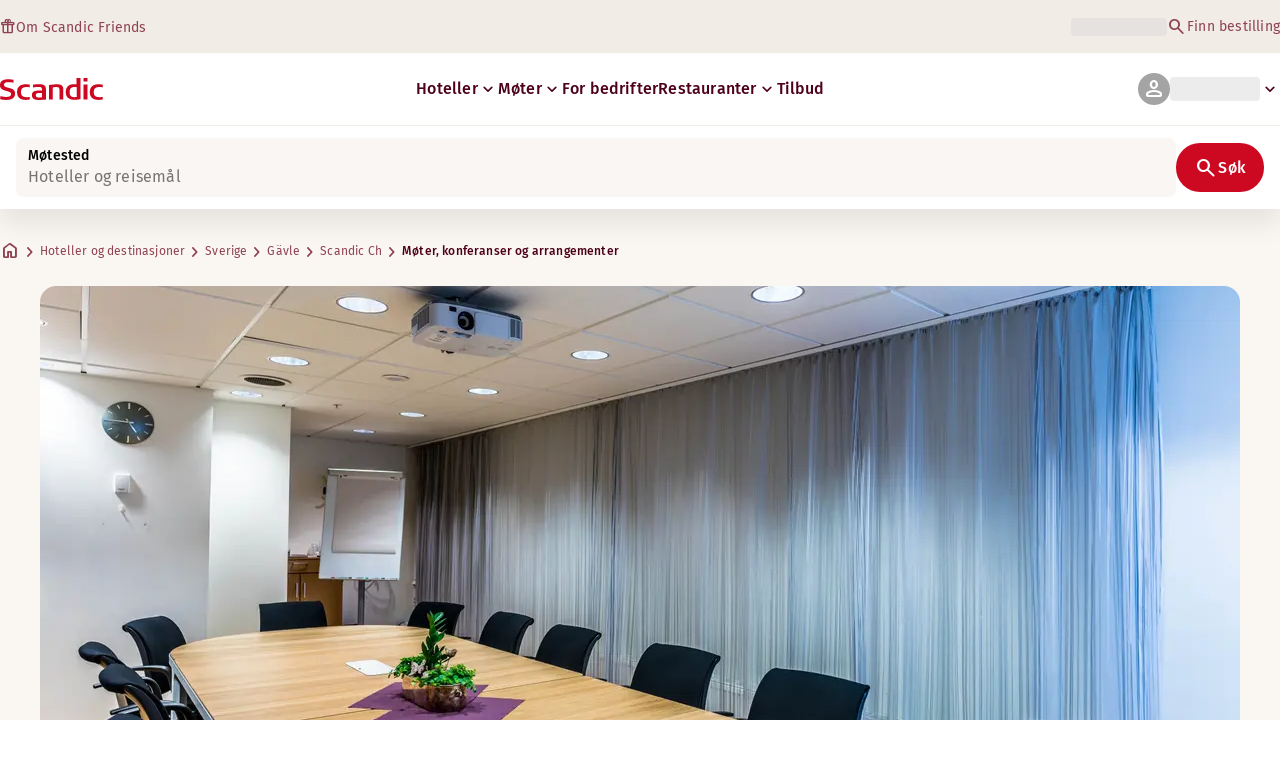

--- FILE ---
content_type: text/html; charset=utf-8
request_url: https://www.scandichotels.com/no/hotell/scandic-ch/moter-og-konferanser
body_size: 52290
content:
<!DOCTYPE html><html lang="no"><head><meta charSet="utf-8"/><meta name="viewport" content="width=device-width, initial-scale=1"/><link rel="stylesheet" href="/_next/static/chunks/9cd5171d3b11f656.css" data-precedence="next"/><link rel="stylesheet" href="/_next/static/chunks/a4396daef1faa420.css" data-precedence="next"/><link rel="stylesheet" href="/_next/static/chunks/95f3a525ab748df3.css" data-precedence="next"/><link rel="stylesheet" href="/_next/static/chunks/61449f95d1f7e28c.css" data-precedence="next"/><link rel="stylesheet" href="/_next/static/chunks/f8338f366ec7e01d.css" data-precedence="next"/><link rel="stylesheet" href="/_next/static/chunks/620de1eb833e9e15.css" data-precedence="next"/><link rel="stylesheet" href="/_next/static/chunks/5efbe35732a6a99f.css" data-precedence="next"/><link rel="stylesheet" href="/_next/static/chunks/e7b34d058899ed62.css" data-precedence="next"/><link rel="stylesheet" href="/_next/static/chunks/ae283885394f4a87.css" data-precedence="next"/><link rel="preload" as="script" fetchPriority="low" href="/_next/static/chunks/ad3ae014b2e36638.js"/><script type="text/javascript" src="https://www.scandichotels.com/assets/2d5db19b876b51b18b163564842e7f13900134981a5" async ></script><script src="/_next/static/chunks/304413eb5351a881.js" async=""></script><script src="/_next/static/chunks/05a2d6d5ebaca27a.js" async=""></script><script src="/_next/static/chunks/cae37f54c54f6afa.js" async=""></script><script src="/_next/static/chunks/acc3cfa5eb4b085d.js" async=""></script><script src="/_next/static/chunks/5fa4d1cad869bd8d.js" async=""></script><script src="/_next/static/chunks/1498543cae7dbdb6.js" async=""></script><script src="/_next/static/chunks/turbopack-6e075d335cffb4c7.js" async=""></script><script src="/_next/static/chunks/a7b752f1ca6a3637.js" async=""></script><script src="/_next/static/chunks/4a49f4896ce079ef.js" async=""></script><script src="/_next/static/chunks/c39c7e1fdbc010c4.js" async=""></script><script src="/_next/static/chunks/a8e3cc4acbc6a50f.js" async=""></script><script src="/_next/static/chunks/778cdc86017d8afd.js" async=""></script><script src="/_next/static/chunks/72631be653b8ba08.js" async=""></script><script src="/_next/static/chunks/edc274eb6cc23c07.js" async=""></script><script src="/_next/static/chunks/fb8f6fcee73222a4.js" async=""></script><script src="/_next/static/chunks/49d9c5a261c69136.js" async=""></script><script src="/_next/static/chunks/0c7c4d75d42bbeba.js" async=""></script><script src="/_next/static/chunks/2b3ff5b84366db3b.js" async=""></script><script src="/_next/static/chunks/a7eafa5b81b1cacf.js" async=""></script><script src="/_next/static/chunks/f8a71842eecc119d.js" async=""></script><script src="/_next/static/chunks/1f63f4f6ccbe9fc2.js" async=""></script><script src="/_next/static/chunks/057551e8230489c4.js" async=""></script><script src="/_next/static/chunks/fb636a4417bd73d1.js" async=""></script><script src="/_next/static/chunks/8ecc2c7f8577661b.js" async=""></script><script src="/_next/static/chunks/2ab07e499ccaf3a5.js" async=""></script><script src="/_next/static/chunks/9fb40520a0f68701.js" async=""></script><script src="/_next/static/chunks/ce3d59a1221f065c.js" async=""></script><script src="/_next/static/chunks/bfaefde13326c0e9.js" async=""></script><script src="/_next/static/chunks/9168cc965c096c90.js" async=""></script><script src="/_next/static/chunks/8f1d0d46edce9093.js" async=""></script><script src="/_next/static/chunks/dce5a5d0c08fc0d5.js" async=""></script><script src="/_next/static/chunks/53a131aa084980c3.js" async=""></script><script src="/_next/static/chunks/319737c428607c56.js" async=""></script><script src="/_next/static/chunks/e3a0d981baa160ab.js" async=""></script><script src="/_next/static/chunks/0f89e5d7a6abd2c2.js" async=""></script><script src="/_next/static/chunks/40916ffec38dfce1.js" async=""></script><script src="/_next/static/chunks/ff4ca0f2110858c6.js" async=""></script><script src="/_next/static/chunks/ac4d8125ff2d14a9.js" async=""></script><script src="/_next/static/chunks/099ee31bcc1b0f5f.js" async=""></script><script src="/_next/static/chunks/ba52c6ff7a5d7426.js" async=""></script><script src="/_next/static/chunks/9d3f4f915aeccadc.js" async=""></script><script src="/_next/static/chunks/7f025ec64e4abbc8.js" async=""></script><script src="/_next/static/chunks/0fcc5dd997d91256.js" async=""></script><link rel="preload" href="/_next/static/chunks/0a69cf05d9285bc7.css" as="style"/><link rel="preload" href="/_next/static/chunks/04254c35c8055615.css" as="style"/><link rel="preload" href="https://assets.adobedtm.com/c1bd08b1e4e7/11b1887d54eb/launch-873fafc4c067.min.js" as="script"/><link rel="preload" href="https://consent.cookiebot.com/uc.js" as="script"/><link rel="preload" href="https://chat.kindlycdn.com/kindly-chat.js" as="script"/><link rel="preload" href="/_static/shared/fonts/biro-script-plus/regular.woff2" as="font" type="font/woff2" crossorigin="anonymous"/><link rel="preload" href="/_static/shared/fonts/brandon-text/bold.woff2" as="font" type="font/woff2" crossorigin="anonymous"/><link rel="preload" href="/_static/shared/fonts/fira-sans/medium.woff2" as="font" type="font/woff2" crossorigin="anonymous"/><link rel="preload" href="/_static/shared/fonts/fira-sans/regular.woff2" as="font" type="font/woff2" crossorigin="anonymous"/><title>Møter og konferanser på Scandic CH i Gävle</title><meta name="description" content="Scandic CH tilbyr seks fleksible møtefasiliteter, alle med gratis WiFi."/><meta name="robots" content="index, follow"/><link rel="canonical" href="https://www.scandichotels.com/no/hotell/scandic-ch/moter-og-konferanser"/><link rel="alternate" hrefLang="no" href="https://www.scandichotels.com/no/hotell/scandic-ch/moter-og-konferanser"/><meta property="og:title" content="Møter og konferanser på Scandic CH i Gävle"/><meta property="og:description" content="Scandic CH tilbyr seks fleksible møtefasiliteter, alle med gratis WiFi."/><meta property="og:image" content="https://images.scandichotels.com/publishedmedia/8mk8vxt9wacerwb8tnyw/Scandic_Ga_-vleCH_meetingroom_Utvalna_-s-8785.jpg"/><meta property="og:image:alt" content="Meetingroom Utvalnäs"/><meta name="twitter:card" content="summary_large_image"/><meta name="twitter:title" content="Møter og konferanser på Scandic CH i Gävle"/><meta name="twitter:description" content="Scandic CH tilbyr seks fleksible møtefasiliteter, alle med gratis WiFi."/><meta name="twitter:image" content="https://images.scandichotels.com/publishedmedia/8mk8vxt9wacerwb8tnyw/Scandic_Ga_-vleCH_meetingroom_Utvalna_-s-8785.jpg"/><meta name="twitter:image:alt" content="Meetingroom Utvalnäs"/><link rel="icon" href="/favicon.ico?favicon.c7331e95.ico" sizes="48x48" type="image/x-icon"/><script src="/_next/static/chunks/a6dad97d9634a72d.js" noModule=""></script>
<script>(window.BOOMR_mq=window.BOOMR_mq||[]).push(["addVar",{"rua.upush":"false","rua.cpush":"false","rua.upre":"false","rua.cpre":"false","rua.uprl":"false","rua.cprl":"false","rua.cprf":"false","rua.trans":"SJ-1d3cc869-09cc-431f-a9ec-1be8e3443256","rua.cook":"true","rua.ims":"false","rua.ufprl":"false","rua.cfprl":"true","rua.isuxp":"false","rua.texp":"norulematch","rua.ceh":"false","rua.ueh":"false","rua.ieh.st":"0"}]);</script>
                              <script>!function(a){var e="https://s.go-mpulse.net/boomerang/",t="addEventListener";if("False"=="True")a.BOOMR_config=a.BOOMR_config||{},a.BOOMR_config.PageParams=a.BOOMR_config.PageParams||{},a.BOOMR_config.PageParams.pci=!0,e="https://s2.go-mpulse.net/boomerang/";if(window.BOOMR_API_key="KSKE9-UK67U-WF96A-R9FL5-JHHGD",function(){function n(e){a.BOOMR_onload=e&&e.timeStamp||(new Date).getTime()}if(!a.BOOMR||!a.BOOMR.version&&!a.BOOMR.snippetExecuted){a.BOOMR=a.BOOMR||{},a.BOOMR.snippetExecuted=!0;var i,_,o,r=document.createElement("iframe");if(a[t])a[t]("load",n,!1);else if(a.attachEvent)a.attachEvent("onload",n);r.src="javascript:void(0)",r.title="",r.role="presentation",(r.frameElement||r).style.cssText="width:0;height:0;border:0;display:none;",o=document.getElementsByTagName("script")[0],o.parentNode.insertBefore(r,o);try{_=r.contentWindow.document}catch(O){i=document.domain,r.src="javascript:var d=document.open();d.domain='"+i+"';void(0);",_=r.contentWindow.document}_.open()._l=function(){var a=this.createElement("script");if(i)this.domain=i;a.id="boomr-if-as",a.src=e+"KSKE9-UK67U-WF96A-R9FL5-JHHGD",BOOMR_lstart=(new Date).getTime(),this.body.appendChild(a)},_.write("<bo"+'dy onload="document._l();">'),_.close()}}(),"400".length>0)if(a&&"performance"in a&&a.performance&&"function"==typeof a.performance.setResourceTimingBufferSize)a.performance.setResourceTimingBufferSize(400);!function(){if(BOOMR=a.BOOMR||{},BOOMR.plugins=BOOMR.plugins||{},!BOOMR.plugins.AK){var e="true"=="true"?1:0,t="cookiepresent",n="cj3dcdyx2w5nc2lutguq-f-5a0b1d21e-clientnsv4-s.akamaihd.net",i="false"=="true"?2:1,_={"ak.v":"39","ak.cp":"1109686","ak.ai":parseInt("243402",10),"ak.ol":"0","ak.cr":12,"ak.ipv":4,"ak.proto":"h2","ak.rid":"ab1f6b04","ak.r":51095,"ak.a2":e,"ak.m":"dsca","ak.n":"essl","ak.bpcip":"18.118.49.0","ak.cport":59720,"ak.gh":"23.215.214.241","ak.quicv":"","ak.tlsv":"tls1.3","ak.0rtt":"","ak.0rtt.ed":"","ak.csrc":"-","ak.acc":"","ak.t":"1769249193","ak.ak":"hOBiQwZUYzCg5VSAfCLimQ==4wS1oXoQBFS8UnbTKBHuXCQ3G6bT5k6vBHfbV/4vnzsfzkK9IMVF4xTdsYwLKDQ8SG8fArqGBmOC0GaklgEOdmPa94amlKn46XKf8Mk69/bxCfDZR56IBEpsGXV9qQ3Jb5GcYZAfsgmO5HAatGntJRkLjx3ZdRf+jChOsgPzOCQ2hSt3qyUkQh7QsaJN/kQyH5TLzrElOE0DkCGgnqhFT/[base64]","ak.pv":"246","ak.dpoabenc":"","ak.tf":i};if(""!==t)_["ak.ruds"]=t;var o={i:!1,av:function(e){var t="http.initiator";if(e&&(!e[t]||"spa_hard"===e[t]))_["ak.feo"]=void 0!==a.aFeoApplied?1:0,BOOMR.addVar(_)},rv:function(){var a=["ak.bpcip","ak.cport","ak.cr","ak.csrc","ak.gh","ak.ipv","ak.m","ak.n","ak.ol","ak.proto","ak.quicv","ak.tlsv","ak.0rtt","ak.0rtt.ed","ak.r","ak.acc","ak.t","ak.tf"];BOOMR.removeVar(a)}};BOOMR.plugins.AK={akVars:_,akDNSPreFetchDomain:n,init:function(){if(!o.i){var a=BOOMR.subscribe;a("before_beacon",o.av,null,null),a("onbeacon",o.rv,null,null),o.i=!0}return this},is_complete:function(){return!0}}}}()}(window);</script></head><body class="scandic"><div hidden=""><!--$--><!--/$--></div><div class="root"><header><!--$?--><template id="B:0"></template><div class="topMenu-module__axmm1q__topMenu"><div class="topMenu-module__axmm1q__content"><span class="skeleton-module__0FC0Dq__shimmer skeleton-module__0FC0Dq__light skeleton-module__0FC0Dq__inlineBlock" style="height:1.2em;width:11ch;max-width:100%"><span aria-hidden="true">​</span></span><div class="topMenu-module__axmm1q__options"><span class="skeleton-module__0FC0Dq__shimmer skeleton-module__0FC0Dq__light skeleton-module__0FC0Dq__inlineBlock" style="height:1.2em;width:25ch;max-width:100%"><span aria-hidden="true">​</span></span></div></div></div><!--/$--><div class="mainMenu-module__eiOuuW__mainMenu"><nav class="mainMenu-module__eiOuuW__nav"><a class="logoLink-module__rVgMyW__logoLink" href="/no"><svg class="logo-module__tTPEwq__scandicLogo logoLink-module__rVgMyW__logoIcon" width="103px" height="22px" viewBox="0 0 132 28" fill="none" xmlns="http://www.w3.org/2000/svg" aria-label="Scandic"><path fill-rule="evenodd" clip-rule="evenodd" d="M38.418 27.388C36.559 27.847 34.7 28 32.841 28C26.1795 28 21.8418 24.94 21.8418 17.749C21.8418 10.864 26.3344 7.95703 32.686 7.95703C34.5451 7.95703 36.4041 8.11003 38.2631 8.41603V11.782C36.8688 11.629 35.7844 11.476 34.5451 11.476C29.4328 11.476 26.9541 13.006 26.9541 18.055C26.9541 22.798 29.2778 24.481 34.5451 24.481C35.9393 24.481 37.0237 24.328 38.2631 24.175V27.388H38.418Z" fill="CurrentColor"></path><path d="M107.047 27.54H112.004V8.262H107.047V27.54ZM107.047 4.437H112.004V0H107.047V4.437Z" fill="CurrentColor"></path><path fill-rule="evenodd" clip-rule="evenodd" d="M103.02 27.081C102.091 27.234 98.6827 27.846 95.2745 27.846C88.9229 27.846 84.2754 24.939 84.2754 17.901C84.2754 11.169 88.4582 7.803 94.8098 7.803C95.7393 7.803 97.2885 7.956 98.0631 7.956V0H103.02C103.02 0.918 103.02 26.622 103.02 27.081ZM98.218 24.174V11.628C97.5983 11.628 96.5139 11.475 95.4295 11.475C90.9368 11.475 89.2328 13.617 89.2328 18.054C89.2328 22.032 90.7819 24.48 95.2745 24.48C96.2041 24.48 97.1336 24.327 98.218 24.174Z" fill="CurrentColor"></path><path fill-rule="evenodd" clip-rule="evenodd" d="M81.0219 27.541H76.2194V14.842C76.2194 12.7 75.2899 11.476 72.1915 11.476C70.0227 11.476 67.6989 11.935 67.6989 11.935V27.541H62.8965V8.87503C63.2063 8.87503 69.403 7.95703 72.9661 7.95703C77.3038 7.95703 81.1768 8.72203 81.1768 14.536V27.541H81.0219Z" fill="CurrentColor"></path><path fill-rule="evenodd" clip-rule="evenodd" d="M58.8709 27.5417C55.4627 27.8477 52.8291 28.0007 49.8856 28.0007C44.9283 28.0007 40.9004 27.2357 40.9004 21.7277C40.9004 16.3727 45.8578 16.0667 50.3504 15.9137C51.4348 15.9137 52.6741 15.9137 53.9135 15.9137C53.9135 12.5477 53.7586 11.3237 48.8012 11.3237C46.3225 11.3237 43.6889 11.7827 42.1397 12.0887V8.56969C43.9987 8.11069 46.9422 7.95769 49.111 7.80469C54.6881 7.80469 58.8709 8.41669 58.8709 14.2307V27.5417ZM53.9135 24.6347V19.1267C52.984 19.1267 51.2799 19.1267 50.6602 19.1267C47.7168 19.1267 45.8578 19.2797 45.8578 22.0337C45.8578 24.7877 48.1815 24.9407 50.5053 24.9407C51.8996 24.7877 52.6741 24.7877 53.9135 24.6347Z" fill="CurrentColor"></path><path fill-rule="evenodd" clip-rule="evenodd" d="M131.68 27.388C129.821 27.847 127.962 28 126.103 28C119.441 28 115.104 24.94 115.104 17.749C115.104 10.864 119.596 7.95703 125.948 7.95703C127.807 7.95703 129.666 8.11003 131.525 8.41603V11.782C130.131 11.629 129.046 11.476 127.807 11.476C122.694 11.476 120.216 13.006 120.216 18.055C120.216 22.798 122.54 24.481 127.807 24.481C129.201 24.481 130.285 24.328 131.525 24.175V27.388H131.68Z" fill="CurrentColor"></path><path fill-rule="evenodd" clip-rule="evenodd" d="M19.3647 19.8903C19.3647 25.5513 14.8721 27.9993 8.21064 27.9993C3.87294 27.9993 0.774588 27.2343 0.309835 27.0813V23.1033C1.85901 23.4093 5.11228 24.1743 7.9008 24.1743C10.6893 24.1743 14.2524 23.5623 14.2524 20.5023C14.2524 18.5133 12.7033 17.7483 9.91473 16.9833C8.83031 16.6773 7.74588 16.3713 6.66146 16.0653C2.94344 14.9943 0 13.4643 0 9.18027C0 3.06027 4.95737 1.53027 10.6893 1.53027C14.0975 1.53027 16.886 2.14227 17.3508 2.29527V5.96727C16.7311 5.81427 14.0975 5.20227 11.1541 5.20227C8.36555 5.20227 5.11228 5.50827 5.11228 8.56827C5.11228 10.8633 6.9713 11.4753 9.6049 12.0873C10.8442 12.5463 12.0836 12.6993 13.3229 13.1583C16.5762 14.0763 19.3647 15.6063 19.3647 19.8903Z" fill="CurrentColor"></path></svg></a><div class="mainMenu-module__eiOuuW__menus"><!--$?--><template id="B:1"></template><ul class="navigationMenuList-module__oUR74a__navigationMenu navigationMenuList-module__oUR74a__desktop"><li class="navigationMenuList-module__oUR74a__item"><span class="skeleton-module__0FC0Dq__shimmer skeleton-module__0FC0Dq__light skeleton-module__0FC0Dq__inlineBlock" style="width:30ch;max-width:100%"><span aria-hidden="true">​</span></span></li></ul><!--/$--><div><div class="myPagesMenu-module__ySKvHq__myPagesMenu"><button type="button" tabindex="0" data-react-aria-pressable="true" class="menuButton-module__SsUy4G__menuButton menuButton-module__SsUy4G__loading typography-module__vfKlZa__Body-Paragraph-mdBold" data-rac="" id="react-aria-_R_1l4j9fivb_"><div class="avatar-module__ZITFiq__avatar avatar-module__ZITFiq__size-md"><span><span data-testid="MaterialIcon" aria-hidden="true" style="font-variation-settings:&quot;opsz&quot; 24;font-size:24px" class="material-symbols icon-module__6qQ_Bq__icon icon-module__6qQ_Bq__iconInverted">person</span></span></div><span class="skeleton-module__0FC0Dq__shimmer skeleton-module__0FC0Dq__light skeleton-module__0FC0Dq__inlineBlock" style="width:10ch;max-width:100%"><span aria-hidden="true">​</span></span><span><span data-testid="MaterialIcon" aria-hidden="true" style="font-variation-settings:&quot;opsz&quot; 20;font-size:20px" class="material-symbols icon-module__6qQ_Bq__icon icon-module__6qQ_Bq__currentColor myPagesMenu-module__ySKvHq__chevron">keyboard_arrow_down</span></span></button></div><div class="myPagesMobileMenu-module__E3lmUW__myPagesMobileMenu"><button type="button" tabindex="0" data-react-aria-pressable="true" class="menuButton-module__SsUy4G__menuButton menuButton-module__SsUy4G__loading typography-module__vfKlZa__Body-Paragraph-mdBold" data-rac="" id="react-aria-_R_2l4j9fivb_"><div class="avatar-module__ZITFiq__avatar avatar-module__ZITFiq__size-md"><span><span data-testid="MaterialIcon" aria-hidden="true" style="font-variation-settings:&quot;opsz&quot; 24;font-size:24px" class="material-symbols icon-module__6qQ_Bq__icon icon-module__6qQ_Bq__iconInverted">person</span></span></div></button></div></div><!--$--><button type="button" tabindex="0" data-react-aria-pressable="true" aria-label="Åpne menyen" class="mobileMenu-module__08Kt9q__hamburger" data-rac="" id="react-aria-_R_1t4j9fivb_"><span class="mobileMenu-module__08Kt9q__bar"></span></button><!--/$--></div></nav></div></header><!--$?--><template id="B:2"></template><div class="loading-module__W0lVnq__container loading-module__W0lVnq__fullPage"><div class="loading-module__W0lVnq__spinner"><div></div><div></div><div></div><div></div><div></div><div></div><div></div><div></div><div></div><div></div><div></div><div></div></div></div><!--/$--><footer class="footer-module__hOEEvG__footer"><div class="navigation-module__Wo5lkq__section"><div class="navigation-module__Wo5lkq__maxWidth"><nav class="mainnav-module__Abdp0W__mainNavigation"><ul class="mainnav-module__Abdp0W__mainNavigationList"><li class="mainnav-module__Abdp0W__mainNavigationItem"><a class="link-module__bK2Q8a__link link-module__bK2Q8a__Text-Interactive-Default link-module__bK2Q8a__large mainnav-module__Abdp0W__mainNavigationLink typography-module__vfKlZa__Title-Subtitle-md" title="" href="/no/destinasjoner">Destinasjoner<span><span data-testid="MaterialIcon" aria-hidden="true" style="font-variation-settings:&quot;opsz&quot; 24;font-size:24px" class="material-symbols icon-module__6qQ_Bq__icon icon-module__6qQ_Bq__iconInteractiveSecondary">arrow_forward</span></span></a></li><li class="mainnav-module__Abdp0W__mainNavigationItem"><a class="link-module__bK2Q8a__link link-module__bK2Q8a__Text-Interactive-Default link-module__bK2Q8a__large mainnav-module__Abdp0W__mainNavigationLink typography-module__vfKlZa__Title-Subtitle-md" title="" href="/no/reiseguider">Reiseguider<span><span data-testid="MaterialIcon" aria-hidden="true" style="font-variation-settings:&quot;opsz&quot; 24;font-size:24px" class="material-symbols icon-module__6qQ_Bq__icon icon-module__6qQ_Bq__iconInteractiveSecondary">arrow_forward</span></span></a></li><li class="mainnav-module__Abdp0W__mainNavigationItem"><a class="link-module__bK2Q8a__link link-module__bK2Q8a__Text-Interactive-Default link-module__bK2Q8a__large mainnav-module__Abdp0W__mainNavigationLink typography-module__vfKlZa__Title-Subtitle-md" title="" href="/no/om-oss/tilgjengelighet">Tilgjengelighet<span><span data-testid="MaterialIcon" aria-hidden="true" style="font-variation-settings:&quot;opsz&quot; 24;font-size:24px" class="material-symbols icon-module__6qQ_Bq__icon icon-module__6qQ_Bq__iconInteractiveSecondary">arrow_forward</span></span></a></li><li class="mainnav-module__Abdp0W__mainNavigationItem"><a class="link-module__bK2Q8a__link link-module__bK2Q8a__Text-Interactive-Default link-module__bK2Q8a__large mainnav-module__Abdp0W__mainNavigationLink typography-module__vfKlZa__Title-Subtitle-md" title="" href="/no/om-oss/sustainability">Bærekraft<span><span data-testid="MaterialIcon" aria-hidden="true" style="font-variation-settings:&quot;opsz&quot; 24;font-size:24px" class="material-symbols icon-module__6qQ_Bq__icon icon-module__6qQ_Bq__iconInteractiveSecondary">arrow_forward</span></span></a></li></ul></nav><div class="secondarynav-module__rEIora__secondaryNavigation"><nav class="secondarynav-module__rEIora__secondaryNavigationGroup"><h2 class="typography-module__vfKlZa__Title-Overline-sm">Scandic app</h2><ul class="secondarynav-module__rEIora__secondaryNavigationList"><li><a href="https://apps.apple.com/no/app/scandic-hotels/id1267218985" target="_blank" title="Åpnes i en ny fane/vindu"><img alt="Last ned i App Store" loading="lazy" width="125" height="40" decoding="async" data-nimg="1" style="color:transparent" srcSet="/_static/img/store-badges/app-store-badge-no.svg?w=300 1x, /_static/img/store-badges/app-store-badge-no.svg?w=480 2x" src="/_static/img/store-badges/app-store-badge-no.svg?w=480"/></a></li><li><a href="https://play.google.com/store/apps/details?id=com.scandichotels.app&amp;hl=no_NO" target="_blank" title="Åpnes i en ny fane/vindu"><img alt="Få den på Google Play" loading="lazy" width="125" height="40" decoding="async" data-nimg="1" style="color:transparent" srcSet="/_static/img/store-badges/google-play-badge-no.svg?w=300 1x, /_static/img/store-badges/google-play-badge-no.svg?w=480 2x" src="/_static/img/store-badges/google-play-badge-no.svg?w=480"/></a></li></ul></nav><nav class="secondarynav-module__rEIora__secondaryNavigationGroup"><h2 class="typography-module__vfKlZa__Title-Overline-sm">Kundeservice</h2><ul class="secondarynav-module__rEIora__secondaryNavigationList"><li><a class="link-module__bK2Q8a__link link-module__bK2Q8a__Text-Interactive-Default link-module__bK2Q8a__large" title="" href="/no/kundeservice">Kontakt oss</a></li><li><a class="link-module__bK2Q8a__link link-module__bK2Q8a__Text-Interactive-Default link-module__bK2Q8a__large" title="" href="/no/kundeservice/sporsmal-svar">FAQ</a></li><li><a class="link-module__bK2Q8a__link link-module__bK2Q8a__Text-Interactive-Default link-module__bK2Q8a__large" title="" href="/no/kundeservice/priser">Våre priser</a></li><li><a class="link-module__bK2Q8a__link link-module__bK2Q8a__Text-Interactive-Default link-module__bK2Q8a__large" title="" href="/no/kundeservice/betingelser">Vilkår og betingelser</a></li><li><a class="link-module__bK2Q8a__link link-module__bK2Q8a__Text-Interactive-Default link-module__bK2Q8a__large" title="" href="https://www.scandichotels.com/en/hotelreservation/get-booking">Finn bestilling</a></li></ul></nav><nav class="secondarynav-module__rEIora__secondaryNavigationGroup"><h2 class="typography-module__vfKlZa__Title-Overline-sm">Om Scandic</h2><ul class="secondarynav-module__rEIora__secondaryNavigationList"><li><a target="_blank" class="link-module__bK2Q8a__link link-module__bK2Q8a__Text-Interactive-Default link-module__bK2Q8a__large" title="Åpnes i en ny fane/vindu" href="https://www.scandichotelsgroup.com/our-company/">Scandic Hotels</a></li><li><a target="_blank" class="link-module__bK2Q8a__link link-module__bK2Q8a__Text-Interactive-Default link-module__bK2Q8a__large" title="Åpnes i en ny fane/vindu" href="https://www.scandichotelsgroup.com/no/media/local-pressroom/norway/">Presse</a></li><li><a class="link-module__bK2Q8a__link link-module__bK2Q8a__Text-Interactive-Default link-module__bK2Q8a__large" title="" href="/no/karriere">Karriere</a></li><li><a class="link-module__bK2Q8a__link link-module__bK2Q8a__Text-Interactive-Default link-module__bK2Q8a__large" title="" href="/no/om-oss/partnere">Partnere</a></li><li><a class="link-module__bK2Q8a__link link-module__bK2Q8a__Text-Interactive-Default link-module__bK2Q8a__large" title="" href="/no/om-oss">Om oss</a></li></ul></nav></div></div></div><div class="details-module__DUJb-q__details"><div class="details-module__DUJb-q__topContainer"><a class="logoLink-module__rVgMyW__logoLink" href="/no"><svg class="logo-module__tTPEwq__scandicLogo logoLink-module__rVgMyW__logoIcon logoLink-module__rVgMyW__inverted" width="103px" height="22px" viewBox="0 0 132 28" fill="none" xmlns="http://www.w3.org/2000/svg" aria-label="Scandic"><path fill-rule="evenodd" clip-rule="evenodd" d="M38.418 27.388C36.559 27.847 34.7 28 32.841 28C26.1795 28 21.8418 24.94 21.8418 17.749C21.8418 10.864 26.3344 7.95703 32.686 7.95703C34.5451 7.95703 36.4041 8.11003 38.2631 8.41603V11.782C36.8688 11.629 35.7844 11.476 34.5451 11.476C29.4328 11.476 26.9541 13.006 26.9541 18.055C26.9541 22.798 29.2778 24.481 34.5451 24.481C35.9393 24.481 37.0237 24.328 38.2631 24.175V27.388H38.418Z" fill="CurrentColor"></path><path d="M107.047 27.54H112.004V8.262H107.047V27.54ZM107.047 4.437H112.004V0H107.047V4.437Z" fill="CurrentColor"></path><path fill-rule="evenodd" clip-rule="evenodd" d="M103.02 27.081C102.091 27.234 98.6827 27.846 95.2745 27.846C88.9229 27.846 84.2754 24.939 84.2754 17.901C84.2754 11.169 88.4582 7.803 94.8098 7.803C95.7393 7.803 97.2885 7.956 98.0631 7.956V0H103.02C103.02 0.918 103.02 26.622 103.02 27.081ZM98.218 24.174V11.628C97.5983 11.628 96.5139 11.475 95.4295 11.475C90.9368 11.475 89.2328 13.617 89.2328 18.054C89.2328 22.032 90.7819 24.48 95.2745 24.48C96.2041 24.48 97.1336 24.327 98.218 24.174Z" fill="CurrentColor"></path><path fill-rule="evenodd" clip-rule="evenodd" d="M81.0219 27.541H76.2194V14.842C76.2194 12.7 75.2899 11.476 72.1915 11.476C70.0227 11.476 67.6989 11.935 67.6989 11.935V27.541H62.8965V8.87503C63.2063 8.87503 69.403 7.95703 72.9661 7.95703C77.3038 7.95703 81.1768 8.72203 81.1768 14.536V27.541H81.0219Z" fill="CurrentColor"></path><path fill-rule="evenodd" clip-rule="evenodd" d="M58.8709 27.5417C55.4627 27.8477 52.8291 28.0007 49.8856 28.0007C44.9283 28.0007 40.9004 27.2357 40.9004 21.7277C40.9004 16.3727 45.8578 16.0667 50.3504 15.9137C51.4348 15.9137 52.6741 15.9137 53.9135 15.9137C53.9135 12.5477 53.7586 11.3237 48.8012 11.3237C46.3225 11.3237 43.6889 11.7827 42.1397 12.0887V8.56969C43.9987 8.11069 46.9422 7.95769 49.111 7.80469C54.6881 7.80469 58.8709 8.41669 58.8709 14.2307V27.5417ZM53.9135 24.6347V19.1267C52.984 19.1267 51.2799 19.1267 50.6602 19.1267C47.7168 19.1267 45.8578 19.2797 45.8578 22.0337C45.8578 24.7877 48.1815 24.9407 50.5053 24.9407C51.8996 24.7877 52.6741 24.7877 53.9135 24.6347Z" fill="CurrentColor"></path><path fill-rule="evenodd" clip-rule="evenodd" d="M131.68 27.388C129.821 27.847 127.962 28 126.103 28C119.441 28 115.104 24.94 115.104 17.749C115.104 10.864 119.596 7.95703 125.948 7.95703C127.807 7.95703 129.666 8.11003 131.525 8.41603V11.782C130.131 11.629 129.046 11.476 127.807 11.476C122.694 11.476 120.216 13.006 120.216 18.055C120.216 22.798 122.54 24.481 127.807 24.481C129.201 24.481 130.285 24.328 131.525 24.175V27.388H131.68Z" fill="CurrentColor"></path><path fill-rule="evenodd" clip-rule="evenodd" d="M19.3647 19.8903C19.3647 25.5513 14.8721 27.9993 8.21064 27.9993C3.87294 27.9993 0.774588 27.2343 0.309835 27.0813V23.1033C1.85901 23.4093 5.11228 24.1743 7.9008 24.1743C10.6893 24.1743 14.2524 23.5623 14.2524 20.5023C14.2524 18.5133 12.7033 17.7483 9.91473 16.9833C8.83031 16.6773 7.74588 16.3713 6.66146 16.0653C2.94344 14.9943 0 13.4643 0 9.18027C0 3.06027 4.95737 1.53027 10.6893 1.53027C14.0975 1.53027 16.886 2.14227 17.3508 2.29527V5.96727C16.7311 5.81427 14.0975 5.20227 11.1541 5.20227C8.36555 5.20227 5.11228 5.50827 5.11228 8.56827C5.11228 10.8633 6.9713 11.4753 9.6049 12.0873C10.8442 12.5463 12.0836 12.6993 13.3229 13.1583C16.5762 14.0763 19.3647 15.6063 19.3647 19.8903Z" fill="CurrentColor"></path></svg></a><nav class="details-module__DUJb-q__socialNav"><a color="white" href="https://www.facebook.com/Scandic" target="_blank" aria-label="Facebook"><svg class="icon-module__6qQ_Bq__icon icon-module__6qQ_Bq__iconInverted" xmlns="http://www.w3.org/2000/svg" width="24" height="24" viewBox="0 0 24 24" fill="none" aria-hidden="true"><path d="M18.25 2C19.283 2 20.1662 2.36675 20.8997 3.10026C21.6332 3.83377 22 4.71701 22 5.75V18.25C22 19.283 21.6332 20.1662 20.8997 20.8997C20.1662 21.6332 19.283 22 18.25 22H15.8021V14.2526H18.3932L18.7839 11.2318H15.8021V9.30469C15.8021 8.81858 15.9041 8.45399 16.1081 8.21094C16.3121 7.96788 16.7092 7.84635 17.2995 7.84635L18.888 7.83333V5.13802C18.3411 5.0599 17.5686 5.02083 16.5703 5.02083C15.3898 5.02083 14.4457 5.36806 13.7383 6.0625C13.0308 6.75694 12.6771 7.73785 12.6771 9.00521V11.2318H10.0729V14.2526H12.6771V22H5.75C4.71701 22 3.83377 21.6332 3.10026 20.8997C2.36675 20.1662 2 19.283 2 18.25V5.75C2 4.71701 2.36675 3.83377 3.10026 3.10026C3.83377 2.36675 4.71701 2 5.75 2H18.25Z" fill="#26201E"></path></svg></a><a color="white" href="https://www.instagram.com/scandichotels/" target="_blank" aria-label="Instagram"><svg class="icon-module__6qQ_Bq__icon icon-module__6qQ_Bq__iconInverted" xmlns="http://www.w3.org/2000/svg" width="24" height="24" viewBox="0 0 24 24" fill="none" aria-hidden="true"><path d="M17.34 5.46012C17.1027 5.46012 16.8707 5.5305 16.6733 5.66236C16.476 5.79422 16.3222 5.98163 16.2313 6.2009C16.1405 6.42017 16.1168 6.66145 16.1631 6.89423C16.2094 7.12701 16.3236 7.34083 16.4915 7.50865C16.6593 7.67647 16.8731 7.79076 17.1059 7.83706C17.3387 7.88337 17.5799 7.8596 17.7992 7.76878C18.0185 7.67795 18.2059 7.52415 18.3378 7.32681C18.4696 7.12947 18.54 6.89746 18.54 6.66012C18.54 6.34186 18.4136 6.03664 18.1885 5.81159C17.9635 5.58655 17.6583 5.46012 17.34 5.46012ZM21.94 7.88012C21.9206 7.05042 21.7652 6.22952 21.48 5.45012C21.2257 4.78325 20.83 4.1794 20.32 3.68012C19.8248 3.16755 19.2196 2.7743 18.55 2.53012C17.7727 2.23628 16.9508 2.07733 16.12 2.06012C15.06 2.00012 14.72 2.00012 12 2.00012C9.28 2.00012 8.94 2.00012 7.88 2.06012C7.04915 2.07733 6.22734 2.23628 5.45 2.53012C4.78168 2.77677 4.17693 3.16968 3.68 3.68012C3.16743 4.1753 2.77418 4.78056 2.53 5.45012C2.23616 6.22747 2.07721 7.04927 2.06 7.88012C2 8.94012 2 9.28012 2 12.0001C2 14.7201 2 15.0601 2.06 16.1201C2.07721 16.951 2.23616 17.7728 2.53 18.5501C2.77418 19.2197 3.16743 19.8249 3.68 20.3201C4.17693 20.8306 4.78168 21.2235 5.45 21.4701C6.22734 21.764 7.04915 21.9229 7.88 21.9401C8.94 22.0001 9.28 22.0001 12 22.0001C14.72 22.0001 15.06 22.0001 16.12 21.9401C16.9508 21.9229 17.7727 21.764 18.55 21.4701C19.2196 21.2259 19.8248 20.8327 20.32 20.3201C20.8322 19.8227 21.2283 19.2183 21.48 18.5501C21.7652 17.7707 21.9206 16.9498 21.94 16.1201C21.94 15.0601 22 14.7201 22 12.0001C22 9.28012 22 8.94012 21.94 7.88012ZM20.14 16.0001C20.1327 16.6349 20.0178 17.2638 19.8 17.8601C19.6403 18.2953 19.3839 18.6885 19.05 19.0101C18.7256 19.3406 18.3332 19.5966 17.9 19.7601C17.3037 19.9779 16.6748 20.0928 16.04 20.1001C15.04 20.1501 14.67 20.1601 12.04 20.1601C9.41 20.1601 9.04 20.1601 8.04 20.1001C7.38089 20.1125 6.72459 20.011 6.1 19.8001C5.68578 19.6282 5.31136 19.3729 5 19.0501C4.66809 18.7289 4.41484 18.3353 4.26 17.9001C4.01586 17.2953 3.88044 16.6521 3.86 16.0001C3.86 15.0001 3.8 14.6301 3.8 12.0001C3.8 9.37012 3.8 9.00012 3.86 8.00012C3.86448 7.35118 3.98295 6.70807 4.21 6.10012C4.38605 5.67803 4.65627 5.30178 5 5.00012C5.30381 4.65629 5.67929 4.38322 6.1 4.20012C6.70955 3.98017 7.352 3.8652 8 3.86012C9 3.86012 9.37 3.80012 12 3.80012C14.63 3.80012 15 3.80012 16 3.86012C16.6348 3.8674 17.2637 3.98237 17.86 4.20012C18.3144 4.36877 18.7223 4.64297 19.05 5.00012C19.3777 5.3073 19.6338 5.68285 19.8 6.10012C20.0223 6.70906 20.1373 7.3519 20.14 8.00012C20.19 9.00012 20.2 9.37012 20.2 12.0001C20.2 14.6301 20.19 15.0001 20.14 16.0001ZM12 6.87012C10.9858 6.8721 9.99496 7.17465 9.15265 7.73954C8.31035 8.30443 7.65438 9.10632 7.26763 10.0439C6.88089 10.9814 6.78072 12.0126 6.97979 13.0071C7.17886 14.0015 7.66824 14.9147 8.38608 15.6311C9.10392 16.3475 10.018 16.8351 11.0129 17.0323C12.0077 17.2294 13.0387 17.1272 13.9755 16.7387C14.9123 16.3501 15.7129 15.6926 16.2761 14.8492C16.8394 14.0057 17.14 13.0143 17.14 12.0001C17.1413 11.3252 17.0092 10.6567 16.7512 10.0331C16.4933 9.40943 16.1146 8.84293 15.6369 8.36617C15.1592 7.88941 14.5919 7.5118 13.9678 7.25505C13.3436 6.9983 12.6749 6.86748 12 6.87012ZM12 15.3301C11.3414 15.3301 10.6976 15.1348 10.15 14.7689C9.60234 14.403 9.17552 13.8829 8.92348 13.2745C8.67144 12.666 8.6055 11.9964 8.73398 11.3505C8.86247 10.7045 9.17963 10.1112 9.64533 9.64546C10.111 9.17975 10.7044 8.8626 11.3503 8.73411C11.9963 8.60562 12.6659 8.67156 13.2743 8.9236C13.8828 9.17564 14.4029 9.60246 14.7688 10.1501C15.1347 10.6977 15.33 11.3415 15.33 12.0001C15.33 12.4374 15.2439 12.8704 15.0765 13.2745C14.9092 13.6785 14.6639 14.0456 14.3547 14.3548C14.0454 14.664 13.6784 14.9093 13.2743 15.0766C12.8703 15.244 12.4373 15.3301 12 15.3301Z" fill="#26201E"></path></svg></a></nav></div><div class="details-module__DUJb-q__bottomContainer"><p class="typography-module__vfKlZa__Tag-sm">© 2026 Scandic Hotels Alle rettigheter forbeholdes</p><div class="details-module__DUJb-q__navigationContainer"><nav class="details-module__DUJb-q__navigation"><a target="_blank" class="link-module__bK2Q8a__link link-module__bK2Q8a__peach50 link-module__bK2Q8a__large details-module__DUJb-q__link typography-module__vfKlZa__Tag-sm" title="Åpnes i en ny fane/vindu" href="/no/kundeservice/personvernpolicy">Personvernpolicy</a><a target="_blank" class="link-module__bK2Q8a__link link-module__bK2Q8a__peach50 link-module__bK2Q8a__large details-module__DUJb-q__link typography-module__vfKlZa__Tag-sm" title="Åpnes i en ny fane/vindu" href="/no/kundeservice/betingelser/cookies">Informasjonskapsler</a></nav><span class="skeleton-module__0FC0Dq__shimmer skeleton-module__0FC0Dq__light skeleton-module__0FC0Dq__inlineBlock" style="width:12ch;max-width:100%"><span aria-hidden="true">​</span></span></div></div></div></footer><section aria-label="Notifications alt+T" tabindex="-1" aria-live="polite" aria-relevant="additions text" aria-atomic="false"></section></div><script>(self.__next_s=self.__next_s||[]).push(["https://consent.cookiebot.com/uc.js",{"data-blockingmode":"auto","data-cbid":"6d539de8-3e67-4f0f-a0df-8cef9070f712","data-culture":"no","async":true,"id":"Cookiebot"}])</script><script>requestAnimationFrame(function(){$RT=performance.now()});</script><script src="/_next/static/chunks/ad3ae014b2e36638.js" id="_R_" async=""></script><div hidden id="S:0"><div class="topMenu-module__axmm1q__topMenu"><div class="topMenu-module__axmm1q__content"><a class="headerLink-module___Jzr2q__headerLink typography-module__vfKlZa__Body-Supporting-text-caption-smRegular" href="/no/scandic-friends"><span><span data-testid="MaterialIcon" aria-hidden="true" style="font-variation-settings:&quot;opsz&quot; 16;font-size:16px" class="material-symbols icon-module__6qQ_Bq__icon icon-module__6qQ_Bq__currentColor">featured_seasonal_and_gifts</span></span><span class="topLink-module__MFrhpq__topLink">Om Scandic Friends</span></a><div class="topMenu-module__axmm1q__options"><span class="skeleton-module__0FC0Dq__shimmer skeleton-module__0FC0Dq__light skeleton-module__0FC0Dq__inlineBlock" style="width:12ch;max-width:100%"><span aria-hidden="true">​</span></span><a class="headerLink-module___Jzr2q__headerLink typography-module__vfKlZa__Body-Supporting-text-caption-smRegular" href="/no/hotelreservation/get-booking"><span><span data-testid="MaterialIcon" aria-hidden="true" style="font-variation-settings:&quot;opsz&quot; 20;font-size:20px" class="material-symbols icon-module__6qQ_Bq__icon icon-module__6qQ_Bq__currentColor">search</span></span>Finn bestilling</a></div></div></div></div><script>$RB=[];$RV=function(a){$RT=performance.now();for(var b=0;b<a.length;b+=2){var c=a[b],e=a[b+1];null!==e.parentNode&&e.parentNode.removeChild(e);var f=c.parentNode;if(f){var g=c.previousSibling,h=0;do{if(c&&8===c.nodeType){var d=c.data;if("/$"===d||"/&"===d)if(0===h)break;else h--;else"$"!==d&&"$?"!==d&&"$~"!==d&&"$!"!==d&&"&"!==d||h++}d=c.nextSibling;f.removeChild(c);c=d}while(c);for(;e.firstChild;)f.insertBefore(e.firstChild,c);g.data="$";g._reactRetry&&requestAnimationFrame(g._reactRetry)}}a.length=0};
$RC=function(a,b){if(b=document.getElementById(b))(a=document.getElementById(a))?(a.previousSibling.data="$~",$RB.push(a,b),2===$RB.length&&("number"!==typeof $RT?requestAnimationFrame($RV.bind(null,$RB)):(a=performance.now(),setTimeout($RV.bind(null,$RB),2300>a&&2E3<a?2300-a:$RT+300-a)))):b.parentNode.removeChild(b)};$RC("B:0","S:0")</script><div hidden id="S:1"><ul class="navigationMenuList-module__oUR74a__navigationMenu navigationMenuList-module__oUR74a__desktop"><li class="navigationMenuList-module__oUR74a__item"><button type="button" tabindex="0" data-react-aria-pressable="true" class="menuButton-module__SsUy4G__menuButton navigationMenuItem-module__YMjN3a__navigationMenuItem typography-module__vfKlZa__Body-Paragraph-mdBold" data-rac="" id="react-aria-_R_9d4j9fivb_"><span>Hoteller</span><span><span data-testid="MaterialIcon" aria-hidden="true" style="font-variation-settings:&quot;opsz&quot; 20;font-size:20px" class="material-symbols icon-module__6qQ_Bq__icon icon-module__6qQ_Bq__currentColor navigationMenuItem-module__YMjN3a__chevron">keyboard_arrow_down</span></span></button><div class="navigationMenuItem-module__YMjN3a__dropdown"><div data-focus-guard="true" tabindex="-1" style="width:1px;height:0px;padding:0;overflow:hidden;position:fixed;top:1px;left:1px"></div><div data-focus-lock-disabled="disabled"><nav class="megaMenu-module__8O5Eea__megaMenu"><div class="megaMenu-module__8O5Eea__megaMenuContent"><div class="megaMenu-module__8O5Eea__seeAllLinkWrapper"><a class="button-module__NbgNfa__button button-module__NbgNfa__variant-text button-module__NbgNfa__size-lg button-module__NbgNfa__no-wrapping typography-module__vfKlZa__Body-Paragraph-mdBold" title="" href="/no/destinasjoner">Se alle destinasjoner og hoteller<span><span data-testid="MaterialIcon" aria-hidden="true" style="font-variation-settings:&quot;opsz&quot; 24;font-size:24px" class="material-symbols icon-module__6qQ_Bq__icon icon-module__6qQ_Bq__currentColor">arrow_forward</span></span></a></div><div class="megaMenu-module__8O5Eea__submenus"><div class="megaMenu-module__8O5Eea__submenusItem"><span class="megaMenu-module__8O5Eea__submenuTitle typography-module__vfKlZa__Title-Overline-sm">Topp destinasjoner i Norge</span><ul class="megaMenu-module__8O5Eea__submenu"><li><a class="menuLink-module__njMhya__menuLink typography-module__vfKlZa__Body-Paragraph-mdRegular" href="/no/destinasjoner/norge/oslo">Oslo<span><span data-testid="MaterialIcon" aria-hidden="true" style="font-variation-settings:&quot;opsz&quot; 24;font-size:24px" class="material-symbols icon-module__6qQ_Bq__icon icon-module__6qQ_Bq__currentColor menuLink-module__njMhya__arrowIcon">arrow_forward</span></span></a></li><li><a class="menuLink-module__njMhya__menuLink typography-module__vfKlZa__Body-Paragraph-mdRegular" href="/no/destinasjoner/norge/trondheim">Trondheim<span><span data-testid="MaterialIcon" aria-hidden="true" style="font-variation-settings:&quot;opsz&quot; 24;font-size:24px" class="material-symbols icon-module__6qQ_Bq__icon icon-module__6qQ_Bq__currentColor menuLink-module__njMhya__arrowIcon">arrow_forward</span></span></a></li><li><a class="menuLink-module__njMhya__menuLink typography-module__vfKlZa__Body-Paragraph-mdRegular" href="/no/destinasjoner/norge/bergen">Bergen<span><span data-testid="MaterialIcon" aria-hidden="true" style="font-variation-settings:&quot;opsz&quot; 24;font-size:24px" class="material-symbols icon-module__6qQ_Bq__icon icon-module__6qQ_Bq__currentColor menuLink-module__njMhya__arrowIcon">arrow_forward</span></span></a></li><li><a class="menuLink-module__njMhya__menuLink typography-module__vfKlZa__Body-Paragraph-mdRegular" href="/no/destinasjoner/norge/stavanger">Stavanger<span><span data-testid="MaterialIcon" aria-hidden="true" style="font-variation-settings:&quot;opsz&quot; 24;font-size:24px" class="material-symbols icon-module__6qQ_Bq__icon icon-module__6qQ_Bq__currentColor menuLink-module__njMhya__arrowIcon">arrow_forward</span></span></a></li><li><a class="menuLink-module__njMhya__menuLink typography-module__vfKlZa__Body-Paragraph-mdRegular" href="/no/destinasjoner/norge/bodo">Bodø<span><span data-testid="MaterialIcon" aria-hidden="true" style="font-variation-settings:&quot;opsz&quot; 24;font-size:24px" class="material-symbols icon-module__6qQ_Bq__icon icon-module__6qQ_Bq__currentColor menuLink-module__njMhya__arrowIcon">arrow_forward</span></span></a></li></ul></div><div class="megaMenu-module__8O5Eea__submenusItem"><span class="megaMenu-module__8O5Eea__submenuTitle typography-module__vfKlZa__Title-Overline-sm">Topp Scandic-destinasjoner</span><ul class="megaMenu-module__8O5Eea__submenu"><li><a class="menuLink-module__njMhya__menuLink typography-module__vfKlZa__Body-Paragraph-mdRegular" href="/no/destinasjoner/sverige/goteborg">Gøteborg<span><span data-testid="MaterialIcon" aria-hidden="true" style="font-variation-settings:&quot;opsz&quot; 24;font-size:24px" class="material-symbols icon-module__6qQ_Bq__icon icon-module__6qQ_Bq__currentColor menuLink-module__njMhya__arrowIcon">arrow_forward</span></span></a></li><li><a class="menuLink-module__njMhya__menuLink typography-module__vfKlZa__Body-Paragraph-mdRegular" href="/no/destinasjoner/sverige/stockholm">Stockholm<span><span data-testid="MaterialIcon" aria-hidden="true" style="font-variation-settings:&quot;opsz&quot; 24;font-size:24px" class="material-symbols icon-module__6qQ_Bq__icon icon-module__6qQ_Bq__currentColor menuLink-module__njMhya__arrowIcon">arrow_forward</span></span></a></li><li><a class="menuLink-module__njMhya__menuLink typography-module__vfKlZa__Body-Paragraph-mdRegular" href="/no/destinasjoner/danmark/kobenhavn">København<span><span data-testid="MaterialIcon" aria-hidden="true" style="font-variation-settings:&quot;opsz&quot; 24;font-size:24px" class="material-symbols icon-module__6qQ_Bq__icon icon-module__6qQ_Bq__currentColor menuLink-module__njMhya__arrowIcon">arrow_forward</span></span></a></li><li><a class="menuLink-module__njMhya__menuLink typography-module__vfKlZa__Body-Paragraph-mdRegular" href="/no/destinasjoner/tyskland/berlin">Berlin<span><span data-testid="MaterialIcon" aria-hidden="true" style="font-variation-settings:&quot;opsz&quot; 24;font-size:24px" class="material-symbols icon-module__6qQ_Bq__icon icon-module__6qQ_Bq__currentColor menuLink-module__njMhya__arrowIcon">arrow_forward</span></span></a></li><li><a class="menuLink-module__njMhya__menuLink typography-module__vfKlZa__Body-Paragraph-mdRegular" href="/no/destinasjoner/finland/helsinki">Helsinki<span><span data-testid="MaterialIcon" aria-hidden="true" style="font-variation-settings:&quot;opsz&quot; 24;font-size:24px" class="material-symbols icon-module__6qQ_Bq__icon icon-module__6qQ_Bq__currentColor menuLink-module__njMhya__arrowIcon">arrow_forward</span></span></a></li></ul></div></div><div class="megaMenu-module__8O5Eea__cardWrapper"><article class="card-module__PzY_Zq__container card-module__PzY_Zq__themeImage card-module__PzY_Zq__dynamic megaMenu-module__8O5Eea__card"><div class="card-module__PzY_Zq__imageContainer card-module__PzY_Zq__imageGradient"><img alt="the-dock-room-superior-northernlight-cropped-3800x2625.jpg" loading="lazy" decoding="async" data-nimg="fill" class="card-module__PzY_Zq__image" style="position:absolute;height:100%;width:100%;left:0;top:0;right:0;bottom:0;object-fit:cover;object-position:50% 50%;color:transparent" sizes="(min-width: 1367px) 700px, 900px" srcSet="https://img.scandichotels.com/.netlify/images?url=https://imagevault.scandichotels.com/publishedmedia/fn27a06ls4pmxtbog2qd/the-dock-room-superior-northernlight-cropped-3800x2625.jpg&amp;w=300 200w, https://img.scandichotels.com/.netlify/images?url=https://imagevault.scandichotels.com/publishedmedia/fn27a06ls4pmxtbog2qd/the-dock-room-superior-northernlight-cropped-3800x2625.jpg&amp;w=480 320w, https://img.scandichotels.com/.netlify/images?url=https://imagevault.scandichotels.com/publishedmedia/fn27a06ls4pmxtbog2qd/the-dock-room-superior-northernlight-cropped-3800x2625.jpg&amp;w=600 400w, https://img.scandichotels.com/.netlify/images?url=https://imagevault.scandichotels.com/publishedmedia/fn27a06ls4pmxtbog2qd/the-dock-room-superior-northernlight-cropped-3800x2625.jpg&amp;w=630 420w, https://img.scandichotels.com/.netlify/images?url=https://imagevault.scandichotels.com/publishedmedia/fn27a06ls4pmxtbog2qd/the-dock-room-superior-northernlight-cropped-3800x2625.jpg&amp;w=770 768w, https://img.scandichotels.com/.netlify/images?url=https://imagevault.scandichotels.com/publishedmedia/fn27a06ls4pmxtbog2qd/the-dock-room-superior-northernlight-cropped-3800x2625.jpg&amp;w=800 800w, https://img.scandichotels.com/.netlify/images?url=https://imagevault.scandichotels.com/publishedmedia/fn27a06ls4pmxtbog2qd/the-dock-room-superior-northernlight-cropped-3800x2625.jpg&amp;w=900 900w, https://img.scandichotels.com/.netlify/images?url=https://imagevault.scandichotels.com/publishedmedia/fn27a06ls4pmxtbog2qd/the-dock-room-superior-northernlight-cropped-3800x2625.jpg&amp;w=1030 1024w, https://img.scandichotels.com/.netlify/images?url=https://imagevault.scandichotels.com/publishedmedia/fn27a06ls4pmxtbog2qd/the-dock-room-superior-northernlight-cropped-3800x2625.jpg&amp;w=1200 1200w, https://img.scandichotels.com/.netlify/images?url=https://imagevault.scandichotels.com/publishedmedia/fn27a06ls4pmxtbog2qd/the-dock-room-superior-northernlight-cropped-3800x2625.jpg&amp;w=1200 1200w, https://img.scandichotels.com/.netlify/images?url=https://imagevault.scandichotels.com/publishedmedia/fn27a06ls4pmxtbog2qd/the-dock-room-superior-northernlight-cropped-3800x2625.jpg&amp;w=1920 1920w, https://img.scandichotels.com/.netlify/images?url=https://imagevault.scandichotels.com/publishedmedia/fn27a06ls4pmxtbog2qd/the-dock-room-superior-northernlight-cropped-3800x2625.jpg&amp;w=2400 2400w" src="https://img.scandichotels.com/.netlify/images?url=https://imagevault.scandichotels.com/publishedmedia/fn27a06ls4pmxtbog2qd/the-dock-room-superior-northernlight-cropped-3800x2625.jpg&amp;w=2400"/></div><div class="card-module__PzY_Zq__content"><h3 class="title-module__snAAta__heading title-module__snAAta__baseText title-module__snAAta__center title-module__snAAta__regular title-module__snAAta__h3">Prøv noe nytt</h3><p class="card-module__PzY_Zq__bodyText typography-module__vfKlZa__Body-Paragraph-mdRegular">Utforsk våre nye hoteller.</p><div class="card-module__PzY_Zq__buttonContainer"><a class="button-module__WWqxdG__btn button-module__WWqxdG__primary button-module__WWqxdG__small button-module__WWqxdG__default button-module__WWqxdG__primaryStrongPrimary card-module__PzY_Zq__button" href="/no/om-oss/nye-hoteller">Les mer</a></div></div></article></div></div></nav></div><div data-focus-guard="true" tabindex="-1" style="width:1px;height:0px;padding:0;overflow:hidden;position:fixed;top:1px;left:1px"></div></div></li><li class="navigationMenuList-module__oUR74a__item"><button type="button" tabindex="0" data-react-aria-pressable="true" class="menuButton-module__SsUy4G__menuButton navigationMenuItem-module__YMjN3a__navigationMenuItem typography-module__vfKlZa__Body-Paragraph-mdBold" data-rac="" id="react-aria-_R_ad4j9fivb_"><span>Møter</span><span><span data-testid="MaterialIcon" aria-hidden="true" style="font-variation-settings:&quot;opsz&quot; 20;font-size:20px" class="material-symbols icon-module__6qQ_Bq__icon icon-module__6qQ_Bq__currentColor navigationMenuItem-module__YMjN3a__chevron">keyboard_arrow_down</span></span></button><div class="navigationMenuItem-module__YMjN3a__dropdown"><div data-focus-guard="true" tabindex="-1" style="width:1px;height:0px;padding:0;overflow:hidden;position:fixed;top:1px;left:1px"></div><div data-focus-lock-disabled="disabled"><nav class="megaMenu-module__8O5Eea__megaMenu"><div class="megaMenu-module__8O5Eea__megaMenuContent"><div class="megaMenu-module__8O5Eea__seeAllLinkWrapper"><a class="button-module__NbgNfa__button button-module__NbgNfa__variant-text button-module__NbgNfa__size-lg button-module__NbgNfa__no-wrapping typography-module__vfKlZa__Body-Paragraph-mdBold" title="" href="/no/konferanser-moter">Se alle konferanse- og møtelokaler<span><span data-testid="MaterialIcon" aria-hidden="true" style="font-variation-settings:&quot;opsz&quot; 24;font-size:24px" class="material-symbols icon-module__6qQ_Bq__icon icon-module__6qQ_Bq__currentColor">arrow_forward</span></span></a></div><div class="megaMenu-module__8O5Eea__submenus"><div class="megaMenu-module__8O5Eea__submenusItem"><span class="megaMenu-module__8O5Eea__submenuTitle typography-module__vfKlZa__Title-Overline-sm">Topp konferansesteder</span><ul class="megaMenu-module__8O5Eea__submenu"><li><a class="menuLink-module__njMhya__menuLink typography-module__vfKlZa__Body-Paragraph-mdRegular" href="/no/konferanser-moter/oslo">Oslo<span><span data-testid="MaterialIcon" aria-hidden="true" style="font-variation-settings:&quot;opsz&quot; 24;font-size:24px" class="material-symbols icon-module__6qQ_Bq__icon icon-module__6qQ_Bq__currentColor menuLink-module__njMhya__arrowIcon">arrow_forward</span></span></a></li><li><a class="menuLink-module__njMhya__menuLink typography-module__vfKlZa__Body-Paragraph-mdRegular" href="/no/konferanser-moter/bergen">Bergen<span><span data-testid="MaterialIcon" aria-hidden="true" style="font-variation-settings:&quot;opsz&quot; 24;font-size:24px" class="material-symbols icon-module__6qQ_Bq__icon icon-module__6qQ_Bq__currentColor menuLink-module__njMhya__arrowIcon">arrow_forward</span></span></a></li><li><a class="menuLink-module__njMhya__menuLink typography-module__vfKlZa__Body-Paragraph-mdRegular" href="/no/konferanser-moter/trondheim">Trondheim<span><span data-testid="MaterialIcon" aria-hidden="true" style="font-variation-settings:&quot;opsz&quot; 24;font-size:24px" class="material-symbols icon-module__6qQ_Bq__icon icon-module__6qQ_Bq__currentColor menuLink-module__njMhya__arrowIcon">arrow_forward</span></span></a></li><li><a class="menuLink-module__njMhya__menuLink typography-module__vfKlZa__Body-Paragraph-mdRegular" href="/no/konferanser-moter/stockholm">Stockholm<span><span data-testid="MaterialIcon" aria-hidden="true" style="font-variation-settings:&quot;opsz&quot; 24;font-size:24px" class="material-symbols icon-module__6qQ_Bq__icon icon-module__6qQ_Bq__currentColor menuLink-module__njMhya__arrowIcon">arrow_forward</span></span></a></li><li><a class="menuLink-module__njMhya__menuLink typography-module__vfKlZa__Body-Paragraph-mdRegular" href="/no/konferanser-moter/kobenhavn">København<span><span data-testid="MaterialIcon" aria-hidden="true" style="font-variation-settings:&quot;opsz&quot; 24;font-size:24px" class="material-symbols icon-module__6qQ_Bq__icon icon-module__6qQ_Bq__currentColor menuLink-module__njMhya__arrowIcon">arrow_forward</span></span></a></li></ul></div><div class="megaMenu-module__8O5Eea__submenusItem"><span class="megaMenu-module__8O5Eea__submenuTitle typography-module__vfKlZa__Title-Overline-sm">Planlegg ditt neste møte</span><ul class="megaMenu-module__8O5Eea__submenu"><li><a class="menuLink-module__njMhya__menuLink typography-module__vfKlZa__Body-Paragraph-mdRegular" href="/no/moter-og-konferanser/festlokaler">Festlokaler<span><span data-testid="MaterialIcon" aria-hidden="true" style="font-variation-settings:&quot;opsz&quot; 24;font-size:24px" class="material-symbols icon-module__6qQ_Bq__icon icon-module__6qQ_Bq__currentColor menuLink-module__njMhya__arrowIcon">arrow_forward</span></span></a></li><li><a class="menuLink-module__njMhya__menuLink typography-module__vfKlZa__Body-Paragraph-mdRegular" href="/no/konferanser-moter/mat-drikke">Mat &amp; drikke<span><span data-testid="MaterialIcon" aria-hidden="true" style="font-variation-settings:&quot;opsz&quot; 24;font-size:24px" class="material-symbols icon-module__6qQ_Bq__icon icon-module__6qQ_Bq__currentColor menuLink-module__njMhya__arrowIcon">arrow_forward</span></span></a></li><li><a class="menuLink-module__njMhya__menuLink typography-module__vfKlZa__Body-Paragraph-mdRegular" href="/no/om-oss/fleksibelt-kontorfellesskap">Coworking<span><span data-testid="MaterialIcon" aria-hidden="true" style="font-variation-settings:&quot;opsz&quot; 24;font-size:24px" class="material-symbols icon-module__6qQ_Bq__icon icon-module__6qQ_Bq__currentColor menuLink-module__njMhya__arrowIcon">arrow_forward</span></span></a></li></ul></div></div></div></nav></div><div data-focus-guard="true" tabindex="-1" style="width:1px;height:0px;padding:0;overflow:hidden;position:fixed;top:1px;left:1px"></div></div></li><li class="navigationMenuList-module__oUR74a__item"><a class="navigationMenuItem-module__YMjN3a__navigationMenuItem navigationMenuItem-module__YMjN3a__link typography-module__vfKlZa__Body-Paragraph-mdBold" href="/no/for-bedrifter">For bedrifter</a></li><li class="navigationMenuList-module__oUR74a__item"><button type="button" tabindex="0" data-react-aria-pressable="true" class="menuButton-module__SsUy4G__menuButton navigationMenuItem-module__YMjN3a__navigationMenuItem typography-module__vfKlZa__Body-Paragraph-mdBold" data-rac="" id="react-aria-_R_cd4j9fivb_"><span>Restauranter</span><span><span data-testid="MaterialIcon" aria-hidden="true" style="font-variation-settings:&quot;opsz&quot; 20;font-size:20px" class="material-symbols icon-module__6qQ_Bq__icon icon-module__6qQ_Bq__currentColor navigationMenuItem-module__YMjN3a__chevron">keyboard_arrow_down</span></span></button><div class="navigationMenuItem-module__YMjN3a__dropdown"><div data-focus-guard="true" tabindex="-1" style="width:1px;height:0px;padding:0;overflow:hidden;position:fixed;top:1px;left:1px"></div><div data-focus-lock-disabled="disabled"><nav class="megaMenu-module__8O5Eea__megaMenu"><div class="megaMenu-module__8O5Eea__megaMenuContent"><div class="megaMenu-module__8O5Eea__seeAllLinkWrapper"><a class="button-module__NbgNfa__button button-module__NbgNfa__variant-text button-module__NbgNfa__size-lg button-module__NbgNfa__no-wrapping typography-module__vfKlZa__Body-Paragraph-mdBold" title="" href="/no/restauranter">Våre restauranter og barer<span><span data-testid="MaterialIcon" aria-hidden="true" style="font-variation-settings:&quot;opsz&quot; 24;font-size:24px" class="material-symbols icon-module__6qQ_Bq__icon icon-module__6qQ_Bq__currentColor">arrow_forward</span></span></a></div><div class="megaMenu-module__8O5Eea__submenus"><div class="megaMenu-module__8O5Eea__submenusItem"><span class="megaMenu-module__8O5Eea__submenuTitle typography-module__vfKlZa__Title-Overline-sm">Tips til restauranter</span><ul class="megaMenu-module__8O5Eea__submenu"><li><a class="menuLink-module__njMhya__menuLink typography-module__vfKlZa__Body-Paragraph-mdRegular" href="/no/hotell/grand-hotel-oslo-by-scandic">Palmen, Grand Hotel Oslo<span><span data-testid="MaterialIcon" aria-hidden="true" style="font-variation-settings:&quot;opsz&quot; 24;font-size:24px" class="material-symbols icon-module__6qQ_Bq__icon icon-module__6qQ_Bq__currentColor menuLink-module__njMhya__arrowIcon">arrow_forward</span></span></a></li><li><a class="menuLink-module__njMhya__menuLink typography-module__vfKlZa__Body-Paragraph-mdRegular" href="/no/hotell/scandic-vulkan">Ferro, Scandic Vulkan<span><span data-testid="MaterialIcon" aria-hidden="true" style="font-variation-settings:&quot;opsz&quot; 24;font-size:24px" class="material-symbols icon-module__6qQ_Bq__icon icon-module__6qQ_Bq__currentColor menuLink-module__njMhya__arrowIcon">arrow_forward</span></span></a></li><li><a class="menuLink-module__njMhya__menuLink typography-module__vfKlZa__Body-Paragraph-mdRegular" href="/no/hotell/scandic-hamar">Bistro Nordic, Scandic Hamar<span><span data-testid="MaterialIcon" aria-hidden="true" style="font-variation-settings:&quot;opsz&quot; 24;font-size:24px" class="material-symbols icon-module__6qQ_Bq__icon icon-module__6qQ_Bq__currentColor menuLink-module__njMhya__arrowIcon">arrow_forward</span></span></a></li><li><a class="menuLink-module__njMhya__menuLink typography-module__vfKlZa__Body-Paragraph-mdRegular" href="/no/hotell/hotel-norge-by-scandic">Café Norge, Hotel Norge by Scandic<span><span data-testid="MaterialIcon" aria-hidden="true" style="font-variation-settings:&quot;opsz&quot; 24;font-size:24px" class="material-symbols icon-module__6qQ_Bq__icon icon-module__6qQ_Bq__currentColor menuLink-module__njMhya__arrowIcon">arrow_forward</span></span></a></li><li><a class="menuLink-module__njMhya__menuLink typography-module__vfKlZa__Body-Paragraph-mdRegular" href="/no/hotell/scandic-voss">Haik, Scandic Voss<span><span data-testid="MaterialIcon" aria-hidden="true" style="font-variation-settings:&quot;opsz&quot; 24;font-size:24px" class="material-symbols icon-module__6qQ_Bq__icon icon-module__6qQ_Bq__currentColor menuLink-module__njMhya__arrowIcon">arrow_forward</span></span></a></li></ul></div><div class="megaMenu-module__8O5Eea__submenusItem"><span class="megaMenu-module__8O5Eea__submenuTitle typography-module__vfKlZa__Title-Overline-sm">Andre populære restauranter</span><ul class="megaMenu-module__8O5Eea__submenu"><li><a class="menuLink-module__njMhya__menuLink typography-module__vfKlZa__Body-Paragraph-mdRegular" href="/no/hotell/hotel-norge-by-scandic">Restaurant Nova, Bergen<span><span data-testid="MaterialIcon" aria-hidden="true" style="font-variation-settings:&quot;opsz&quot; 24;font-size:24px" class="material-symbols icon-module__6qQ_Bq__icon icon-module__6qQ_Bq__currentColor menuLink-module__njMhya__arrowIcon">arrow_forward</span></span></a></li><li><a class="menuLink-module__njMhya__menuLink typography-module__vfKlZa__Body-Paragraph-mdRegular" href="/no/hotell/haymarket-by-scandic">Paul&#x27;s, Stockholm<span><span data-testid="MaterialIcon" aria-hidden="true" style="font-variation-settings:&quot;opsz&quot; 24;font-size:24px" class="material-symbols icon-module__6qQ_Bq__icon icon-module__6qQ_Bq__currentColor menuLink-module__njMhya__arrowIcon">arrow_forward</span></span></a></li><li><a class="menuLink-module__njMhya__menuLink typography-module__vfKlZa__Body-Paragraph-mdRegular" href="/no/hotell/scandic-continental">The Market, Stockholm<span><span data-testid="MaterialIcon" aria-hidden="true" style="font-variation-settings:&quot;opsz&quot; 24;font-size:24px" class="material-symbols icon-module__6qQ_Bq__icon icon-module__6qQ_Bq__currentColor menuLink-module__njMhya__arrowIcon">arrow_forward</span></span></a></li><li><a class="menuLink-module__njMhya__menuLink typography-module__vfKlZa__Body-Paragraph-mdRegular" href="/no/hotell/scandic-cph-strandpark">Seanery, København<span><span data-testid="MaterialIcon" aria-hidden="true" style="font-variation-settings:&quot;opsz&quot; 24;font-size:24px" class="material-symbols icon-module__6qQ_Bq__icon icon-module__6qQ_Bq__currentColor menuLink-module__njMhya__arrowIcon">arrow_forward</span></span></a></li></ul></div></div><div class="megaMenu-module__8O5Eea__cardWrapper"><article class="card-module__PzY_Zq__container card-module__PzY_Zq__themeImage card-module__PzY_Zq__dynamic megaMenu-module__8O5Eea__card"><div class="card-module__PzY_Zq__imageContainer card-module__PzY_Zq__imageGradient"><img alt="Scandic Fornebu breakfast_006.jpg" loading="lazy" decoding="async" data-nimg="fill" class="card-module__PzY_Zq__image" style="position:absolute;height:100%;width:100%;left:0;top:0;right:0;bottom:0;object-fit:cover;object-position:52.68% 33.4%;color:transparent" sizes="(min-width: 1367px) 700px, 900px" srcSet="https://img.scandichotels.com/.netlify/images?url=https://imagevault.scandichotels.com/publishedmedia/rtmdpqujs01jlr6348wg/Scandic_Fornebu_breakfast_006.jpg&amp;w=300 200w, https://img.scandichotels.com/.netlify/images?url=https://imagevault.scandichotels.com/publishedmedia/rtmdpqujs01jlr6348wg/Scandic_Fornebu_breakfast_006.jpg&amp;w=480 320w, https://img.scandichotels.com/.netlify/images?url=https://imagevault.scandichotels.com/publishedmedia/rtmdpqujs01jlr6348wg/Scandic_Fornebu_breakfast_006.jpg&amp;w=600 400w, https://img.scandichotels.com/.netlify/images?url=https://imagevault.scandichotels.com/publishedmedia/rtmdpqujs01jlr6348wg/Scandic_Fornebu_breakfast_006.jpg&amp;w=630 420w, https://img.scandichotels.com/.netlify/images?url=https://imagevault.scandichotels.com/publishedmedia/rtmdpqujs01jlr6348wg/Scandic_Fornebu_breakfast_006.jpg&amp;w=770 768w, https://img.scandichotels.com/.netlify/images?url=https://imagevault.scandichotels.com/publishedmedia/rtmdpqujs01jlr6348wg/Scandic_Fornebu_breakfast_006.jpg&amp;w=800 800w, https://img.scandichotels.com/.netlify/images?url=https://imagevault.scandichotels.com/publishedmedia/rtmdpqujs01jlr6348wg/Scandic_Fornebu_breakfast_006.jpg&amp;w=900 900w, https://img.scandichotels.com/.netlify/images?url=https://imagevault.scandichotels.com/publishedmedia/rtmdpqujs01jlr6348wg/Scandic_Fornebu_breakfast_006.jpg&amp;w=1030 1024w, https://img.scandichotels.com/.netlify/images?url=https://imagevault.scandichotels.com/publishedmedia/rtmdpqujs01jlr6348wg/Scandic_Fornebu_breakfast_006.jpg&amp;w=1200 1200w, https://img.scandichotels.com/.netlify/images?url=https://imagevault.scandichotels.com/publishedmedia/rtmdpqujs01jlr6348wg/Scandic_Fornebu_breakfast_006.jpg&amp;w=1200 1200w, https://img.scandichotels.com/.netlify/images?url=https://imagevault.scandichotels.com/publishedmedia/rtmdpqujs01jlr6348wg/Scandic_Fornebu_breakfast_006.jpg&amp;w=1920 1920w, https://img.scandichotels.com/.netlify/images?url=https://imagevault.scandichotels.com/publishedmedia/rtmdpqujs01jlr6348wg/Scandic_Fornebu_breakfast_006.jpg&amp;w=2400 2400w" src="https://img.scandichotels.com/.netlify/images?url=https://imagevault.scandichotels.com/publishedmedia/rtmdpqujs01jlr6348wg/Scandic_Fornebu_breakfast_006.jpg&amp;w=2400"/></div><div class="card-module__PzY_Zq__content"><h3 class="title-module__snAAta__heading title-module__snAAta__baseText title-module__snAAta__center title-module__snAAta__regular title-module__snAAta__h3">Frokost</h3><p class="card-module__PzY_Zq__bodyText typography-module__vfKlZa__Body-Paragraph-mdRegular">Nyt vår sunne og deilige frokostbuffet.</p><div class="card-module__PzY_Zq__buttonContainer"><a class="button-module__WWqxdG__btn button-module__WWqxdG__primary button-module__WWqxdG__small button-module__WWqxdG__default button-module__WWqxdG__primaryStrongPrimary card-module__PzY_Zq__button" href="/no/restauranter/hotellfrokost">Les mer</a></div></div></article></div></div></nav></div><div data-focus-guard="true" tabindex="-1" style="width:1px;height:0px;padding:0;overflow:hidden;position:fixed;top:1px;left:1px"></div></div></li><li class="navigationMenuList-module__oUR74a__item"><a class="navigationMenuItem-module__YMjN3a__navigationMenuItem navigationMenuItem-module__YMjN3a__link typography-module__vfKlZa__Body-Paragraph-mdBold" href="/no/hotelltilbud">Tilbud</a></li></ul></div><script>$RC("B:1","S:1")</script><div hidden id="S:2"><section class="layout-module__cTV0tW__layout"><!--$--><!--/$--><!--$--><!--/$--><!--$?--><template id="B:3"></template><div class="loading-module__W0lVnq__container loading-module__W0lVnq__fullPage"><div class="loading-module__W0lVnq__spinner"><div></div><div></div><div></div><div></div><div></div><div></div><div></div><div></div><div></div><div></div><div></div><div></div></div></div><!--/$--></section></div><script>$RC("B:2","S:2")</script><div hidden id="S:3"><div class="scandic"><template id="P:4"></template></div><!--$--><!--/$--></div><script>(self.__next_f=self.__next_f||[]).push([0])</script><script>self.__next_f.push([1,"1:\"$Sreact.fragment\"\n3:I[339756,[\"/_next/static/chunks/a7b752f1ca6a3637.js\"],\"default\"]\n4:I[331233,[\"/_next/static/chunks/a7b752f1ca6a3637.js\"],\"default\"]\n17:I[724498,[\"/_next/static/chunks/4a49f4896ce079ef.js\",\"/_next/static/chunks/c39c7e1fdbc010c4.js\"],\"default\"]\n1a:I[897367,[\"/_next/static/chunks/a7b752f1ca6a3637.js\"],\"OutletBoundary\"]\n1b:\"$Sreact.suspense\"\n1f:I[897367,[\"/_next/static/chunks/a7b752f1ca6a3637.js\"],\"ViewportBoundary\"]\n21:I[897367,[\"/_next/static/chunks/a7b752f1ca6a3637.js\"],\"MetadataBoundary\"]\n23:I[479520,[\"/_next/static/chunks/a8e3cc4acbc6a50f.js\",\"/_next/static/chunks/778cdc86017d8afd.js\",\"/_next/static/chunks/72631be653b8ba08.js\",\"/_next/static/chunks/edc274eb6cc23c07.js\",\"/_next/static/chunks/fb8f6fcee73222a4.js\",\"/_next/static/chunks/49d9c5a261c69136.js\",\"/_next/static/chunks/0c7c4d75d42bbeba.js\",\"/_next/static/chunks/2b3ff5b84366db3b.js\",\"/_next/static/chunks/a7eafa5b81b1cacf.js\",\"/_next/static/chunks/f8a71842eecc119d.js\",\"/_next/static/chunks/1f63f4f6ccbe9fc2.js\",\"/_next/static/chunks/057551e8230489c4.js\",\"/_next/static/chunks/fb636a4417bd73d1.js\",\"/_next/static/chunks/8ecc2c7f8577661b.js\",\"/_next/static/chunks/2ab07e499ccaf3a5.js\",\"/_next/static/chunks/9fb40520a0f68701.js\",\"/_next/static/chunks/ce3d59a1221f065c.js\"],\"\"]\n25:I[848672,[\"/_next/static/chunks/a8e3cc4acbc6a50f.js\",\"/_next/static/chunks/778cdc86017d8afd.js\",\"/_next/static/chunks/72631be653b8ba08.js\",\"/_next/static/chunks/edc274eb6cc23c07.js\",\"/_next/static/chunks/fb8f6fcee73222a4.js\",\"/_next/static/chunks/49d9c5a261c69136.js\",\"/_next/static/chunks/0c7c4d75d42bbeba.js\",\"/_next/static/chunks/2b3ff5b84366db3b.js\",\"/_next/static/chunks/a7eafa5b81b1cacf.js\",\"/_next/static/chunks/f8a71842eecc119d.js\",\"/_next/static/chunks/1f63f4f6ccbe9fc2.js\",\"/_next/static/chunks/057551e8230489c4.js\",\"/_next/static/chunks/fb636a4417bd73d1.js\",\"/_next/static/chunks/8ecc2c7f8577661b.js\",\"/_next/static/chunks/2ab07e499ccaf3a5.js\",\"/_next/static/chunks/9fb40520a0f68701.js\",\"/_next/static/chunks/ce3d59a1221f065c.js\"],\"EnvironmentWatermark\"]\n26:I[526732,[\"/_next/static/chunks/a8e3cc4acbc6a50f.js\",\"/_next/static/chunks/778cdc86017d8afd.js\",\"/_next/static/chunks/72631be653b8ba08.js\",\"/_next/static/chunks/edc274eb6cc23c07.js\",\"/_next/static/chunks/fb8f6fcee73222a4.js\",\"/_next/static/chunks/49d9c5a261c69136.js\",\"/_next/static/chunks/0c7c4d75d42bbeba.js\",\"/_next/static/chunks/2b3ff5b84366db3b.js\",\"/_next/static/chunks/a7eafa5b81b1cacf.js\",\"/_next/static/chunks/f8a71842eecc119d.js\",\"/_next/static/chunks/1f63f4f6ccbe9fc2.js\",\"/_next/static/chunks/057551e8230489c4.js\",\"/_next/static/chunks/fb636a4417bd73d1.js\",\"/_next/static/chunks/8ecc2c7f8577661b.js\",\"/_next/static/chunks/2ab07e499ccaf3a5.js\",\"/_next/static/chunks/9fb40520a0f68701.js\",\"/_next/static/chunks/ce3d59a1221f065c.js\"],\"SessionProvider\"]\n27:I[661087,[\"/_next/static/chunks/a8e3cc4acbc6a50f.js\",\"/_next/static/chunks/778cdc86017d8afd.js\",\"/_next/static/chunks/72631be653b8ba08.js\",\"/_next/static/chunks/edc274eb6cc23c07.js\",\"/_next/static/chunks/fb8f6fcee73222a4.js\",\"/_next/static/chunks/49d9c5a261c69136.js\",\"/_next/static/chunks/0c7c4d75d42bbeba.js\",\"/_next/static/chunks/2b3ff5b84366db3b.js\",\"/_next/static/chunks/a7eafa5b81b1cacf.js\",\"/_next/static/chunks/f8a71842eecc119d.js\",\"/_next/static/chunks/1f63f4f6ccbe9fc2.js\",\"/_next/static/chunks/057551e8230489c4.js\",\"/_next/static/chunks/fb636a4417bd73d1.js\",\"/_next/static/chunks/8ecc2c7f8577661b.js\",\"/_next/static/chunks/2ab07e499ccaf3a5.js\",\"/_next/static/chunks/9fb40520a0f68701.js\",\"/_next/static/chunks/ce3d59a1221f065c.js\"],\"default\"]\n2a:I[12985,[\"/_next/static/chunks/a8e3cc4acbc6a50f.js\",\"/_next/static/chunks/778cdc86017d8afd.js\",\"/_next/static/chunks/72631be653b8ba08.js\",\"/_next/static/chunks/edc274eb6cc23c07.js\",\"/_next/static/chunks/fb8f6fcee73222a4.js\",\"/_next/static/chunks/49d9c5a261c69136.js\",\"/_next/static/chunks/0c7c4d75d42bbeba.js\",\"/_next/static/chunks/2b3ff5b84366db3b.js\",\"/_next/static/chunks/a7eafa5b81b1cacf.js\",\"/_next/static/chunks/f8a71842eecc119d.js\",\"/_next/static/chunks/1f63f4f6ccbe9fc2.js\",\"/_next/static/chunks/057551e8230489c4.js\",\"/_next/stati"])</script><script>self.__next_f.push([1,"c/chunks/fb636a4417bd73d1.js\",\"/_next/static/chunks/8ecc2c7f8577661b.js\",\"/_next/static/chunks/2ab07e499ccaf3a5.js\",\"/_next/static/chunks/9fb40520a0f68701.js\",\"/_next/static/chunks/ce3d59a1221f065c.js\"],\"NuqsAdapter\"]\n2b:I[826914,[\"/_next/static/chunks/a8e3cc4acbc6a50f.js\",\"/_next/static/chunks/778cdc86017d8afd.js\",\"/_next/static/chunks/72631be653b8ba08.js\",\"/_next/static/chunks/edc274eb6cc23c07.js\",\"/_next/static/chunks/fb8f6fcee73222a4.js\",\"/_next/static/chunks/49d9c5a261c69136.js\",\"/_next/static/chunks/0c7c4d75d42bbeba.js\",\"/_next/static/chunks/2b3ff5b84366db3b.js\",\"/_next/static/chunks/a7eafa5b81b1cacf.js\",\"/_next/static/chunks/f8a71842eecc119d.js\",\"/_next/static/chunks/1f63f4f6ccbe9fc2.js\",\"/_next/static/chunks/057551e8230489c4.js\",\"/_next/static/chunks/fb636a4417bd73d1.js\",\"/_next/static/chunks/8ecc2c7f8577661b.js\",\"/_next/static/chunks/2ab07e499ccaf3a5.js\",\"/_next/static/chunks/9fb40520a0f68701.js\",\"/_next/static/chunks/ce3d59a1221f065c.js\"],\"default\"]\n2c:I[327086,[\"/_next/static/chunks/a8e3cc4acbc6a50f.js\",\"/_next/static/chunks/778cdc86017d8afd.js\",\"/_next/static/chunks/72631be653b8ba08.js\",\"/_next/static/chunks/edc274eb6cc23c07.js\",\"/_next/static/chunks/fb8f6fcee73222a4.js\",\"/_next/static/chunks/49d9c5a261c69136.js\",\"/_next/static/chunks/0c7c4d75d42bbeba.js\",\"/_next/static/chunks/2b3ff5b84366db3b.js\",\"/_next/static/chunks/a7eafa5b81b1cacf.js\",\"/_next/static/chunks/f8a71842eecc119d.js\",\"/_next/static/chunks/1f63f4f6ccbe9fc2.js\",\"/_next/static/chunks/057551e8230489c4.js\",\"/_next/static/chunks/fb636a4417bd73d1.js\",\"/_next/static/chunks/8ecc2c7f8577661b.js\",\"/_next/static/chunks/2ab07e499ccaf3a5.js\",\"/_next/static/chunks/9fb40520a0f68701.js\",\"/_next/static/chunks/ce3d59a1221f065c.js\"],\"RACRouterProvider\"]\n2d:I[684221,[\"/_next/static/chunks/a8e3cc4acbc6a50f.js\",\"/_next/static/chunks/778cdc86017d8afd.js\",\"/_next/static/chunks/72631be653b8ba08.js\",\"/_next/static/chunks/edc274eb6cc23c07.js\",\"/_next/static/chunks/fb8f6fcee73222a4.js\",\"/_next/static/chunks/49d9c5a261c69136.js\",\"/_next/static/chunks/0c7c4d75d42bbeba.js\",\"/_next/static/chunks/2b3ff5b84366db3b.js\",\"/_next/static/chunks/a7eafa5b81b1cacf.js\",\"/_next/static/chunks/f8a71842eecc119d.js\",\"/_next/static/chunks/1f63f4f6ccbe9fc2.js\",\"/_next/static/chunks/057551e8230489c4.js\",\"/_next/static/chunks/fb636a4417bd73d1.js\",\"/_next/static/chunks/8ecc2c7f8577661b.js\",\"/_next/static/chunks/2ab07e499ccaf3a5.js\",\"/_next/static/chunks/9fb40520a0f68701.js\",\"/_next/static/chunks/ce3d59a1221f065c.js\"],\"BookingFlowProviders\"]\n2e:I[610889,[\"/_next/static/chunks/a8e3cc4acbc6a50f.js\",\"/_next/static/chunks/778cdc86017d8afd.js\",\"/_next/static/chunks/72631be653b8ba08.js\",\"/_next/static/chunks/edc274eb6cc23c07.js\",\"/_next/static/chunks/fb8f6fcee73222a4.js\",\"/_next/static/chunks/49d9c5a261c69136.js\",\"/_next/static/chunks/0c7c4d75d42bbeba.js\",\"/_next/static/chunks/2b3ff5b84366db3b.js\",\"/_next/static/chunks/a7eafa5b81b1cacf.js\",\"/_next/static/chunks/f8a71842eecc119d.js\",\"/_next/static/chunks/1f63f4f6ccbe9fc2.js\",\"/_next/static/chunks/057551e8230489c4.js\",\"/_next/static/chunks/fb636a4417bd73d1.js\",\"/_next/static/chunks/8ecc2c7f8577661b.js\",\"/_next/static/chunks/2ab07e499ccaf3a5.js\",\"/_next/static/chunks/9fb40520a0f68701.js\",\"/_next/static/chunks/ce3d59a1221f065c.js\"],\"default\"]\n2f:I[539008,[\"/_next/static/chunks/a8e3cc4acbc6a50f.js\",\"/_next/static/chunks/778cdc86017d8afd.js\",\"/_next/static/chunks/72631be653b8ba08.js\",\"/_next/static/chunks/edc274eb6cc23c07.js\",\"/_next/static/chunks/fb8f6fcee73222a4.js\",\"/_next/static/chunks/49d9c5a261c69136.js\",\"/_next/static/chunks/0c7c4d75d42bbeba.js\",\"/_next/static/chunks/2b3ff5b84366db3b.js\",\"/_next/static/chunks/a7eafa5b81b1cacf.js\",\"/_next/static/chunks/f8a71842eecc119d.js\",\"/_next/static/chunks/1f63f4f6ccbe9fc2.js\",\"/_next/static/chunks/057551e8230489c4.js\",\"/_next/static/chunks/fb636a4417bd73d1.js\",\"/_next/static/chunks/8ecc2c7f8577661b.js\",\"/_next/static/chunks/2ab07e499ccaf3a5.js\",\"/_next/static/chunks/9fb40520a0f68701.js\",\"/_next/static/chunks/ce3d59a1221f065c.js\"],\"default\"]\n30:I[804682,[\"/_next/static/chunks/a8e3cc4acbc6a50f.js\",\"/_next/static/chun"])</script><script>self.__next_f.push([1,"ks/778cdc86017d8afd.js\",\"/_next/static/chunks/72631be653b8ba08.js\",\"/_next/static/chunks/edc274eb6cc23c07.js\",\"/_next/static/chunks/fb8f6fcee73222a4.js\",\"/_next/static/chunks/49d9c5a261c69136.js\",\"/_next/static/chunks/0c7c4d75d42bbeba.js\",\"/_next/static/chunks/2b3ff5b84366db3b.js\",\"/_next/static/chunks/a7eafa5b81b1cacf.js\",\"/_next/static/chunks/f8a71842eecc119d.js\",\"/_next/static/chunks/1f63f4f6ccbe9fc2.js\",\"/_next/static/chunks/057551e8230489c4.js\",\"/_next/static/chunks/fb636a4417bd73d1.js\",\"/_next/static/chunks/8ecc2c7f8577661b.js\",\"/_next/static/chunks/2ab07e499ccaf3a5.js\",\"/_next/static/chunks/9fb40520a0f68701.js\",\"/_next/static/chunks/ce3d59a1221f065c.js\"],\"default\"]\n32:I[316156,[\"/_next/static/chunks/a8e3cc4acbc6a50f.js\",\"/_next/static/chunks/778cdc86017d8afd.js\",\"/_next/static/chunks/72631be653b8ba08.js\",\"/_next/static/chunks/edc274eb6cc23c07.js\",\"/_next/static/chunks/fb8f6fcee73222a4.js\",\"/_next/static/chunks/49d9c5a261c69136.js\",\"/_next/static/chunks/0c7c4d75d42bbeba.js\",\"/_next/static/chunks/2b3ff5b84366db3b.js\",\"/_next/static/chunks/a7eafa5b81b1cacf.js\",\"/_next/static/chunks/f8a71842eecc119d.js\",\"/_next/static/chunks/1f63f4f6ccbe9fc2.js\",\"/_next/static/chunks/057551e8230489c4.js\",\"/_next/static/chunks/fb636a4417bd73d1.js\",\"/_next/static/chunks/8ecc2c7f8577661b.js\",\"/_next/static/chunks/2ab07e499ccaf3a5.js\",\"/_next/static/chunks/9fb40520a0f68701.js\",\"/_next/static/chunks/ce3d59a1221f065c.js\",\"/_next/static/chunks/bfaefde13326c0e9.js\"],\"default\"]\n35:I[846696,[\"/_next/static/chunks/a8e3cc4acbc6a50f.js\",\"/_next/static/chunks/778cdc86017d8afd.js\",\"/_next/static/chunks/72631be653b8ba08.js\",\"/_next/static/chunks/edc274eb6cc23c07.js\",\"/_next/static/chunks/fb8f6fcee73222a4.js\",\"/_next/static/chunks/49d9c5a261c69136.js\",\"/_next/static/chunks/0c7c4d75d42bbeba.js\",\"/_next/static/chunks/2b3ff5b84366db3b.js\",\"/_next/static/chunks/a7eafa5b81b1cacf.js\",\"/_next/static/chunks/f8a71842eecc119d.js\",\"/_next/static/chunks/1f63f4f6ccbe9fc2.js\",\"/_next/static/chunks/057551e8230489c4.js\",\"/_next/static/chunks/fb636a4417bd73d1.js\",\"/_next/static/chunks/8ecc2c7f8577661b.js\",\"/_next/static/chunks/2ab07e499ccaf3a5.js\",\"/_next/static/chunks/9fb40520a0f68701.js\",\"/_next/static/chunks/ce3d59a1221f065c.js\"],\"Toaster\"]\n36:I[319231,[\"/_next/static/chunks/a8e3cc4acbc6a50f.js\",\"/_next/static/chunks/778cdc86017d8afd.js\",\"/_next/static/chunks/72631be653b8ba08.js\",\"/_next/static/chunks/edc274eb6cc23c07.js\",\"/_next/static/chunks/fb8f6fcee73222a4.js\",\"/_next/static/chunks/49d9c5a261c69136.js\",\"/_next/static/chunks/0c7c4d75d42bbeba.js\",\"/_next/static/chunks/2b3ff5b84366db3b.js\",\"/_next/static/chunks/a7eafa5b81b1cacf.js\",\"/_next/static/chunks/f8a71842eecc119d.js\",\"/_next/static/chunks/1f63f4f6ccbe9fc2.js\",\"/_next/static/chunks/057551e8230489c4.js\",\"/_next/static/chunks/fb636a4417bd73d1.js\",\"/_next/static/chunks/8ecc2c7f8577661b.js\",\"/_next/static/chunks/2ab07e499ccaf3a5.js\",\"/_next/static/chunks/9fb40520a0f68701.js\",\"/_next/static/chunks/ce3d59a1221f065c.js\"],\"SessionRefresher\"]\n37:I[839890,[\"/_next/static/chunks/a8e3cc4acbc6a50f.js\",\"/_next/static/chunks/778cdc86017d8afd.js\",\"/_next/static/chunks/72631be653b8ba08.js\",\"/_next/static/chunks/edc274eb6cc23c07.js\",\"/_next/static/chunks/fb8f6fcee73222a4.js\",\"/_next/static/chunks/49d9c5a261c69136.js\",\"/_next/static/chunks/0c7c4d75d42bbeba.js\",\"/_next/static/chunks/2b3ff5b84366db3b.js\",\"/_next/static/chunks/a7eafa5b81b1cacf.js\",\"/_next/static/chunks/f8a71842eecc119d.js\",\"/_next/static/chunks/1f63f4f6ccbe9fc2.js\",\"/_next/static/chunks/057551e8230489c4.js\",\"/_next/static/chunks/fb636a4417bd73d1.js\",\"/_next/static/chunks/8ecc2c7f8577661b.js\",\"/_next/static/chunks/2ab07e499ccaf3a5.js\",\"/_next/static/chunks/9fb40520a0f68701.js\",\"/_next/static/chunks/ce3d59a1221f065c.js\"],\"default\"]\n38:I[188309,[\"/_next/static/chunks/a8e3cc4acbc6a50f.js\",\"/_next/static/chunks/778cdc86017d8afd.js\",\"/_next/static/chunks/72631be653b8ba08.js\",\"/_next/static/chunks/edc274eb6cc23c07.js\",\"/_next/static/chunks/fb8f6fcee73222a4.js\",\"/_next/static/chunks/49d9c5a261c69136.js\",\"/_next/static/chunks/0c7c4d75d42bbeba.js\",\"/_next/static/chunks/2b3"])</script><script>self.__next_f.push([1,"ff5b84366db3b.js\",\"/_next/static/chunks/a7eafa5b81b1cacf.js\",\"/_next/static/chunks/f8a71842eecc119d.js\",\"/_next/static/chunks/1f63f4f6ccbe9fc2.js\",\"/_next/static/chunks/057551e8230489c4.js\",\"/_next/static/chunks/fb636a4417bd73d1.js\",\"/_next/static/chunks/8ecc2c7f8577661b.js\",\"/_next/static/chunks/2ab07e499ccaf3a5.js\",\"/_next/static/chunks/9fb40520a0f68701.js\",\"/_next/static/chunks/ce3d59a1221f065c.js\"],\"default\"]\n39:I[957731,[\"/_next/static/chunks/a8e3cc4acbc6a50f.js\",\"/_next/static/chunks/778cdc86017d8afd.js\",\"/_next/static/chunks/72631be653b8ba08.js\",\"/_next/static/chunks/edc274eb6cc23c07.js\",\"/_next/static/chunks/fb8f6fcee73222a4.js\",\"/_next/static/chunks/49d9c5a261c69136.js\",\"/_next/static/chunks/0c7c4d75d42bbeba.js\",\"/_next/static/chunks/2b3ff5b84366db3b.js\",\"/_next/static/chunks/a7eafa5b81b1cacf.js\",\"/_next/static/chunks/f8a71842eecc119d.js\",\"/_next/static/chunks/1f63f4f6ccbe9fc2.js\",\"/_next/static/chunks/057551e8230489c4.js\",\"/_next/static/chunks/fb636a4417bd73d1.js\",\"/_next/static/chunks/8ecc2c7f8577661b.js\",\"/_next/static/chunks/2ab07e499ccaf3a5.js\",\"/_next/static/chunks/9fb40520a0f68701.js\",\"/_next/static/chunks/ce3d59a1221f065c.js\"],\"UserExists\"]\n3a:I[307173,[\"/_next/static/chunks/a8e3cc4acbc6a50f.js\",\"/_next/static/chunks/778cdc86017d8afd.js\",\"/_next/static/chunks/72631be653b8ba08.js\",\"/_next/static/chunks/edc274eb6cc23c07.js\",\"/_next/static/chunks/fb8f6fcee73222a4.js\",\"/_next/static/chunks/49d9c5a261c69136.js\",\"/_next/static/chunks/0c7c4d75d42bbeba.js\",\"/_next/static/chunks/2b3ff5b84366db3b.js\",\"/_next/static/chunks/a7eafa5b81b1cacf.js\",\"/_next/static/chunks/f8a71842eecc119d.js\",\"/_next/static/chunks/1f63f4f6ccbe9fc2.js\",\"/_next/static/chunks/057551e8230489c4.js\",\"/_next/static/chunks/fb636a4417bd73d1.js\",\"/_next/static/chunks/8ecc2c7f8577661b.js\",\"/_next/static/chunks/2ab07e499ccaf3a5.js\",\"/_next/static/chunks/9fb40520a0f68701.js\",\"/_next/static/chunks/ce3d59a1221f065c.js\"],\"ReactQueryDevtools\"]\n3b:I[316148,[\"/_next/static/chunks/a8e3cc4acbc6a50f.js\",\"/_next/static/chunks/778cdc86017d8afd.js\",\"/_next/static/chunks/72631be653b8ba08.js\",\"/_next/static/chunks/edc274eb6cc23c07.js\",\"/_next/static/chunks/fb8f6fcee73222a4.js\",\"/_next/static/chunks/49d9c5a261c69136.js\",\"/_next/static/chunks/0c7c4d75d42bbeba.js\",\"/_next/static/chunks/2b3ff5b84366db3b.js\",\"/_next/static/chunks/a7eafa5b81b1cacf.js\",\"/_next/static/chunks/f8a71842eecc119d.js\",\"/_next/static/chunks/1f63f4f6ccbe9fc2.js\",\"/_next/static/chunks/057551e8230489c4.js\",\"/_next/static/chunks/fb636a4417bd73d1.js\",\"/_next/static/chunks/8ecc2c7f8577661b.js\",\"/_next/static/chunks/2ab07e499ccaf3a5.js\",\"/_next/static/chunks/9fb40520a0f68701.js\",\"/_next/static/chunks/ce3d59a1221f065c.js\"],\"ChatbotClient\"]\n3d:I[50882,[\"/_next/static/chunks/a8e3cc4acbc6a50f.js\",\"/_next/static/chunks/778cdc86017d8afd.js\",\"/_next/static/chunks/72631be653b8ba08.js\",\"/_next/static/chunks/edc274eb6cc23c07.js\",\"/_next/static/chunks/fb8f6fcee73222a4.js\",\"/_next/static/chunks/49d9c5a261c69136.js\",\"/_next/static/chunks/0c7c4d75d42bbeba.js\",\"/_next/static/chunks/2b3ff5b84366db3b.js\",\"/_next/static/chunks/a7eafa5b81b1cacf.js\",\"/_next/static/chunks/f8a71842eecc119d.js\",\"/_next/static/chunks/1f63f4f6ccbe9fc2.js\",\"/_next/static/chunks/057551e8230489c4.js\",\"/_next/static/chunks/fb636a4417bd73d1.js\",\"/_next/static/chunks/8ecc2c7f8577661b.js\",\"/_next/static/chunks/2ab07e499ccaf3a5.js\",\"/_next/static/chunks/9fb40520a0f68701.js\",\"/_next/static/chunks/ce3d59a1221f065c.js\"],\"LogoLink\"]\n3f:I[429145,[\"/_next/static/chunks/a8e3cc4acbc6a50f.js\",\"/_next/static/chunks/778cdc86017d8afd.js\",\"/_next/static/chunks/72631be653b8ba08.js\",\"/_next/static/chunks/edc274eb6cc23c07.js\",\"/_next/static/chunks/fb8f6fcee73222a4.js\",\"/_next/static/chunks/49d9c5a261c69136.js\",\"/_next/static/chunks/0c7c4d75d42bbeba.js\",\"/_next/static/chunks/2b3ff5b84366db3b.js\",\"/_next/static/chunks/a7eafa5b81b1cacf.js\",\"/_next/static/chunks/f8a71842eecc119d.js\",\"/_next/static/chunks/1f63f4f6ccbe9fc2.js\",\"/_next/static/chunks/057551e8230489c4.js\",\"/_next/static/chunks/fb636a4417bd73d1.js\",\"/_next/static/chunks/8ecc2c7f8577661b.js\",\"/_next/static/chunk"])</script><script>self.__next_f.push([1,"s/2ab07e499ccaf3a5.js\",\"/_next/static/chunks/9fb40520a0f68701.js\",\"/_next/static/chunks/ce3d59a1221f065c.js\"],\"default\"]\n40:I[168361,[\"/_next/static/chunks/a8e3cc4acbc6a50f.js\",\"/_next/static/chunks/778cdc86017d8afd.js\",\"/_next/static/chunks/72631be653b8ba08.js\",\"/_next/static/chunks/edc274eb6cc23c07.js\",\"/_next/static/chunks/fb8f6fcee73222a4.js\",\"/_next/static/chunks/49d9c5a261c69136.js\",\"/_next/static/chunks/0c7c4d75d42bbeba.js\",\"/_next/static/chunks/2b3ff5b84366db3b.js\",\"/_next/static/chunks/a7eafa5b81b1cacf.js\",\"/_next/static/chunks/f8a71842eecc119d.js\",\"/_next/static/chunks/1f63f4f6ccbe9fc2.js\",\"/_next/static/chunks/057551e8230489c4.js\",\"/_next/static/chunks/fb636a4417bd73d1.js\",\"/_next/static/chunks/8ecc2c7f8577661b.js\",\"/_next/static/chunks/2ab07e499ccaf3a5.js\",\"/_next/static/chunks/9fb40520a0f68701.js\",\"/_next/static/chunks/ce3d59a1221f065c.js\"],\"MobileMenuSkeleton\"]\n:HL[\"/_next/static/chunks/9cd5171d3b11f656.css\",\"style\"]\n:HL[\"/_next/static/chunks/a4396daef1faa420.css\",\"style\"]\n:HL[\"/_next/static/chunks/95f3a525ab748df3.css\",\"style\"]\n:HL[\"/_next/static/chunks/61449f95d1f7e28c.css\",\"style\"]\n:HL[\"/_next/static/chunks/f8338f366ec7e01d.css\",\"style\"]\n:HL[\"/_next/static/chunks/620de1eb833e9e15.css\",\"style\"]\n:HL[\"/_next/static/chunks/5efbe35732a6a99f.css\",\"style\"]\n:HL[\"/_next/static/chunks/e7b34d058899ed62.css\",\"style\"]\n:HL[\"/_next/static/chunks/ae283885394f4a87.css\",\"style\"]\n:HL[\"/_static/shared/fonts/biro-script-plus/regular.woff2\",\"font\",{\"crossOrigin\":\"anonymous\",\"type\":\"font/woff2\"}]\n:HL[\"/_static/shared/fonts/brandon-text/bold.woff2\",\"font\",{\"crossOrigin\":\"anonymous\",\"type\":\"font/woff2\"}]\n:HL[\"/_static/shared/fonts/fira-sans/medium.woff2\",\"font\",{\"crossOrigin\":\"anonymous\",\"type\":\"font/woff2\"}]\n:HL[\"/_static/shared/fonts/fira-sans/regular.woff2\",\"font\",{\"crossOrigin\":\"anonymous\",\"type\":\"font/woff2\"}]\n:HL[\"/_next/static/chunks/0a69cf05d9285bc7.css\",\"style\"]\n:HL[\"/_next/static/chunks/04254c35c8055615.css\",\"style\"]\n"])</script><script>self.__next_f.push([1,"0:{\"P\":null,\"b\":\"_O7OqNU54KNSeD_zIE82g\",\"c\":[\"\",\"no\",\"hotel_page\",\"blt9b8b874e6e53fde0?subpage=moter-og-konferanser\"],\"q\":\"?subpage=moter-og-konferanser\",\"i\":false,\"f\":[[[\"\",{\"children\":[[\"lang\",\"no\",\"d\"],{\"children\":[\"(live)\",{\"children\":[\"(public)\",{\"children\":[\"(contentTypes)\",{\"children\":[\"hotel_page\",{\"children\":[[\"uid\",\"blt9b8b874e6e53fde0\",\"d\"],{\"children\":[\"__PAGE__?{\\\"subpage\\\":\\\"moter-og-konferanser\\\"}\",{}]}]}],\"breadcrumbs\":[\"(slot)\",{\"children\":[\"hotel_page\",{\"children\":[[\"uid\",\"blt9b8b874e6e53fde0\",\"d\"],{\"children\":[\"__PAGE__?{\\\"subpage\\\":\\\"moter-og-konferanser\\\"}\",{}]}]}]}],\"preview\":[\"__DEFAULT__\",{}]}]}],\"bookingwidget\":[\"(slot)\",{\"children\":[\"(contentTypes)\",{\"children\":[\"hotel_page\",{\"children\":[[\"uid\",\"blt9b8b874e6e53fde0\",\"d\"],{\"children\":[\"__PAGE__?{\\\"subpage\\\":\\\"moter-og-konferanser\\\"}\",{}]}]}]}]}]}]}]},\"$undefined\",\"$undefined\",true],[[\"$\",\"$1\",\"c\",{\"children\":[null,\"$L2\"]}],{\"children\":[[\"$\",\"$1\",\"c\",{\"children\":[null,[\"$\",\"$L3\",null,{\"parallelRouterKey\":\"children\",\"error\":\"$undefined\",\"errorStyles\":\"$undefined\",\"errorScripts\":\"$undefined\",\"template\":[\"$\",\"$L4\",null,{}],\"templateStyles\":\"$undefined\",\"templateScripts\":\"$undefined\",\"notFound\":\"$undefined\",\"forbidden\":\"$undefined\",\"unauthorized\":\"$undefined\"}]]}],{\"children\":[[\"$\",\"$1\",\"c\",{\"children\":[[[\"$\",\"link\",\"0\",{\"rel\":\"stylesheet\",\"href\":\"/_next/static/chunks/9cd5171d3b11f656.css\",\"precedence\":\"next\",\"crossOrigin\":\"$undefined\",\"nonce\":\"$undefined\"}],[\"$\",\"link\",\"1\",{\"rel\":\"stylesheet\",\"href\":\"/_next/static/chunks/a4396daef1faa420.css\",\"precedence\":\"next\",\"crossOrigin\":\"$undefined\",\"nonce\":\"$undefined\"}],[\"$\",\"link\",\"2\",{\"rel\":\"stylesheet\",\"href\":\"/_next/static/chunks/95f3a525ab748df3.css\",\"precedence\":\"next\",\"crossOrigin\":\"$undefined\",\"nonce\":\"$undefined\"}],[\"$\",\"link\",\"3\",{\"rel\":\"stylesheet\",\"href\":\"/_next/static/chunks/61449f95d1f7e28c.css\",\"precedence\":\"next\",\"crossOrigin\":\"$undefined\",\"nonce\":\"$undefined\"}],[\"$\",\"link\",\"4\",{\"rel\":\"stylesheet\",\"href\":\"/_next/static/chunks/f8338f366ec7e01d.css\",\"precedence\":\"next\",\"crossOrigin\":\"$undefined\",\"nonce\":\"$undefined\"}],[\"$\",\"link\",\"5\",{\"rel\":\"stylesheet\",\"href\":\"/_next/static/chunks/620de1eb833e9e15.css\",\"precedence\":\"next\",\"crossOrigin\":\"$undefined\",\"nonce\":\"$undefined\"}],[\"$\",\"script\",\"script-0\",{\"src\":\"/_next/static/chunks/a8e3cc4acbc6a50f.js\",\"async\":true,\"nonce\":\"$undefined\"}],[\"$\",\"script\",\"script-1\",{\"src\":\"/_next/static/chunks/778cdc86017d8afd.js\",\"async\":true,\"nonce\":\"$undefined\"}],[\"$\",\"script\",\"script-2\",{\"src\":\"/_next/static/chunks/72631be653b8ba08.js\",\"async\":true,\"nonce\":\"$undefined\"}],[\"$\",\"script\",\"script-3\",{\"src\":\"/_next/static/chunks/edc274eb6cc23c07.js\",\"async\":true,\"nonce\":\"$undefined\"}],[\"$\",\"script\",\"script-4\",{\"src\":\"/_next/static/chunks/fb8f6fcee73222a4.js\",\"async\":true,\"nonce\":\"$undefined\"}],[\"$\",\"script\",\"script-5\",{\"src\":\"/_next/static/chunks/49d9c5a261c69136.js\",\"async\":true,\"nonce\":\"$undefined\"}],[\"$\",\"script\",\"script-6\",{\"src\":\"/_next/static/chunks/0c7c4d75d42bbeba.js\",\"async\":true,\"nonce\":\"$undefined\"}],[\"$\",\"script\",\"script-7\",{\"src\":\"/_next/static/chunks/2b3ff5b84366db3b.js\",\"async\":true,\"nonce\":\"$undefined\"}],[\"$\",\"script\",\"script-8\",{\"src\":\"/_next/static/chunks/a7eafa5b81b1cacf.js\",\"async\":true,\"nonce\":\"$undefined\"}],[\"$\",\"script\",\"script-9\",{\"src\":\"/_next/static/chunks/f8a71842eecc119d.js\",\"async\":true,\"nonce\":\"$undefined\"}],[\"$\",\"script\",\"script-10\",{\"src\":\"/_next/static/chunks/1f63f4f6ccbe9fc2.js\",\"async\":true,\"nonce\":\"$undefined\"}],[\"$\",\"script\",\"script-11\",{\"src\":\"/_next/static/chunks/057551e8230489c4.js\",\"async\":true,\"nonce\":\"$undefined\"}],[\"$\",\"script\",\"script-12\",{\"src\":\"/_next/static/chunks/fb636a4417bd73d1.js\",\"async\":true,\"nonce\":\"$undefined\"}],[\"$\",\"script\",\"script-13\",{\"src\":\"/_next/static/chunks/8ecc2c7f8577661b.js\",\"async\":true,\"nonce\":\"$undefined\"}],[\"$\",\"script\",\"script-14\",{\"src\":\"/_next/static/chunks/2ab07e499ccaf3a5.js\",\"async\":true,\"nonce\":\"$undefined\"}],[\"$\",\"script\",\"script-15\",{\"src\":\"/_next/static/chunks/9fb40520a0f68701.js\",\"async\":true,\"nonce\":\"$undefined\"}],[\"$\",\"script\",\"script-16\",{\"src\":\"/_next/static/chunks/ce3d59a1221f065c.js\",\"async\":true,\"nonce\":\"$undefined\"}]],\"$L5\"]}],{\"children\":[[\"$\",\"$1\",\"c\",{\"children\":[null,[\"$\",\"$L3\",null,{\"parallelRouterKey\":\"children\",\"error\":\"$undefined\",\"errorStyles\":\"$undefined\",\"errorScripts\":\"$undefined\",\"template\":[\"$\",\"$L4\",null,{}],\"templateStyles\":\"$undefined\",\"templateScripts\":\"$undefined\",\"notFound\":\"$undefined\",\"forbidden\":\"$undefined\",\"unauthorized\":\"$undefined\"}]]}],{\"children\":[[\"$\",\"$1\",\"c\",{\"children\":[[[\"$\",\"link\",\"0\",{\"rel\":\"stylesheet\",\"href\":\"/_next/static/chunks/5efbe35732a6a99f.css\",\"precedence\":\"next\",\"crossOrigin\":\"$undefined\",\"nonce\":\"$undefined\"}]],[\"$\",\"section\",null,{\"className\":\"layout-module__cTV0tW__layout\",\"children\":[[\"$\",\"$L3\",null,{\"parallelRouterKey\":\"preview\",\"error\":\"$undefined\",\"errorStyles\":\"$undefined\",\"errorScripts\":\"$undefined\",\"template\":[\"$\",\"$L4\",null,{}],\"templateStyles\":\"$undefined\",\"templateScripts\":\"$undefined\",\"notFound\":\"$undefined\",\"forbidden\":\"$undefined\",\"unauthorized\":\"$undefined\"}],[\"$\",\"$L3\",null,{\"parallelRouterKey\":\"breadcrumbs\",\"error\":\"$undefined\",\"errorStyles\":\"$undefined\",\"errorScripts\":\"$undefined\",\"template\":[\"$\",\"$L4\",null,{}],\"templateStyles\":\"$undefined\",\"templateScripts\":\"$undefined\",\"notFound\":\"$undefined\",\"forbidden\":\"$undefined\",\"unauthorized\":\"$undefined\"}],\"$L6\"]}]]}],{\"children\":[\"$L7\",{\"children\":[\"$L8\",{\"children\":[\"$L9\",{},null,false,false]},null,false,false]},null,false,false],\"breadcrumbs\":[\"$La\",{\"children\":[\"$Lb\",{\"children\":[\"$Lc\",{\"children\":[\"$Ld\",{},null,false,false]},null,false,false]},null,false,false]},null,false,false],\"preview\":[\"$Le\",{},null,false,false]},[\"$Lf\",[],[]],false,false]},[\"$L10\",[],[]],false,false],\"bookingwidget\":[\"$L11\",{\"children\":[\"$L12\",{\"children\":[\"$L13\",{\"children\":[\"$L14\",{\"children\":[\"$L15\",{},null,false,false]},null,false,false]},null,false,false]},null,false,false]},null,false,false]},null,false,false]},null,false,false]},null,false,false],\"$L16\",false]],\"m\":\"$undefined\",\"G\":[\"$17\",[\"$L18\"]],\"S\":false}\n"])</script><script>self.__next_f.push([1,"6:[\"$\",\"$L3\",null,{\"parallelRouterKey\":\"children\",\"error\":\"$undefined\",\"errorStyles\":\"$undefined\",\"errorScripts\":\"$undefined\",\"template\":[\"$\",\"$L4\",null,{}],\"templateStyles\":\"$undefined\",\"templateScripts\":\"$undefined\",\"notFound\":\"$undefined\",\"forbidden\":\"$undefined\",\"unauthorized\":\"$undefined\"}]\n7:[\"$\",\"$1\",\"c\",{\"children\":[null,[\"$\",\"$L3\",null,{\"parallelRouterKey\":\"children\",\"error\":\"$undefined\",\"errorStyles\":\"$undefined\",\"errorScripts\":\"$undefined\",\"template\":[\"$\",\"$L4\",null,{}],\"templateStyles\":\"$undefined\",\"templateScripts\":\"$undefined\",\"notFound\":\"$undefined\",\"forbidden\":\"$undefined\",\"unauthorized\":\"$undefined\"}]]}]\n8:[\"$\",\"$1\",\"c\",{\"children\":[null,[\"$\",\"$L3\",null,{\"parallelRouterKey\":\"children\",\"error\":\"$undefined\",\"errorStyles\":\"$undefined\",\"errorScripts\":\"$undefined\",\"template\":[\"$\",\"$L4\",null,{}],\"templateStyles\":\"$undefined\",\"templateScripts\":\"$undefined\",\"notFound\":\"$undefined\",\"forbidden\":\"$undefined\",\"unauthorized\":\"$undefined\"}]]}]\n9:[\"$\",\"$1\",\"c\",{\"children\":[\"$L19\",[[\"$\",\"link\",\"0\",{\"rel\":\"stylesheet\",\"href\":\"/_next/static/chunks/ae283885394f4a87.css\",\"precedence\":\"next\",\"crossOrigin\":\"$undefined\",\"nonce\":\"$undefined\"}],[\"$\",\"script\",\"script-0\",{\"src\":\"/_next/static/chunks/ac4d8125ff2d14a9.js\",\"async\":true,\"nonce\":\"$undefined\"}],[\"$\",\"script\",\"script-1\",{\"src\":\"/_next/static/chunks/099ee31bcc1b0f5f.js\",\"async\":true,\"nonce\":\"$undefined\"}],[\"$\",\"script\",\"script-2\",{\"src\":\"/_next/static/chunks/ba52c6ff7a5d7426.js\",\"async\":true,\"nonce\":\"$undefined\"}],[\"$\",\"script\",\"script-3\",{\"src\":\"/_next/static/chunks/9d3f4f915aeccadc.js\",\"async\":true,\"nonce\":\"$undefined\"}],[\"$\",\"script\",\"script-4\",{\"src\":\"/_next/static/chunks/7f025ec64e4abbc8.js\",\"async\":true,\"nonce\":\"$undefined\"}],[\"$\",\"script\",\"script-5\",{\"src\":\"/_next/static/chunks/40916ffec38dfce1.js\",\"async\":true,\"nonce\":\"$undefined\"}],[\"$\",\"script\",\"script-6\",{\"src\":\"/_next/static/chunks/0fcc5dd997d91256.js\",\"async\":true,\"nonce\":\"$undefined\"}]],[\"$\",\"$L1a\",null,{\"children\":[\"$\",\"$1b\",null,{\"name\":\"Next.MetadataOutlet\",\"children\":\"$@1c\"}]}]]}]\na:[\"$\",\"$1\",\"c\",{\"children\":[null,[\"$\",\"$L3\",null,{\"parallelRouterKey\":\"children\",\"error\":\"$undefined\",\"errorStyles\":\"$undefined\",\"errorScripts\":\"$undefined\",\"template\":[\"$\",\"$L4\",null,{}],\"templateStyles\":\"$undefined\",\"templateScripts\":\"$undefined\",\"notFound\":\"$undefined\",\"forbidden\":\"$undefined\",\"unauthorized\":\"$undefined\"}]]}]\nb:[\"$\",\"$1\",\"c\",{\"children\":[null,[\"$\",\"$L3\",null,{\"parallelRouterKey\":\"children\",\"error\":\"$undefined\",\"errorStyles\":\"$undefined\",\"errorScripts\":\"$undefined\",\"template\":[\"$\",\"$L4\",null,{}],\"templateStyles\":\"$undefined\",\"templateScripts\":\"$undefined\",\"notFound\":\"$undefined\",\"forbidden\":\"$undefined\",\"unauthorized\":\"$undefined\"}]]}]\nc:[\"$\",\"$1\",\"c\",{\"children\":[null,[\"$\",\"$L3\",null,{\"parallelRouterKey\":\"children\",\"error\":\"$undefined\",\"errorStyles\":\"$undefined\",\"errorScripts\":\"$undefined\",\"template\":[\"$\",\"$L4\",null,{}],\"templateStyles\":\"$undefined\",\"templateScripts\":\"$undefined\",\"notFound\":\"$undefined\",\"forbidden\":\"$undefined\",\"unauthorized\":\"$undefined\"}]]}]\nd:[\"$\",\"$1\",\"c\",{\"children\":[null,null,null]}]\ne:[\"$\",\"$1\",\"c\",{\"children\":[\"$L1d\",[[\"$\",\"script\",\"script-0\",{\"src\":\"/_next/static/chunks/ff4ca0f2110858c6.js\",\"async\":true,\"nonce\":\"$undefined\"}]],null]}]\nf:[\"$\",\"div\",\"l\",{\"className\":\"loading-module__W0lVnq__container loading-module__W0lVnq__fullPage\",\"children\":[\"$\",\"div\",null,{\"className\":\"loading-module__W0lVnq__spinner\",\"children\":[[\"$\",\"div\",null,{}],[\"$\",\"div\",null,{}],[\"$\",\"div\",null,{}],[\"$\",\"div\",null,{}],[\"$\",\"div\",null,{}],[\"$\",\"div\",null,{}],[\"$\",\"div\",null,{}],[\"$\",\"div\",null,{}],[\"$\",\"div\",null,{}],[\"$\",\"div\",null,{}],[\"$\",\"div\",null,{}],[\"$\",\"div\",null,{}]]}]}]\n10:[\"$\",\"div\",\"l\",{\"className\":\"loading-module__W0lVnq__container loading-module__W0lVnq__fullPage\",\"children\":[\"$\",\"div\",null,{\"className\":\"loading-module__W0lVnq__spinner\",\"children\":[[\"$\",\"div\",null,{}],[\"$\",\"div\",null,{}],[\"$\",\"div\",null,{}],[\"$\",\"div\",null,{}],[\"$\",\"div\",null,{}],[\"$\",\"div\",null,{}],[\"$\",\"div\",null,{}],[\"$\",\"div\",null,{}],[\"$\",\"div\",null,{}],[\"$\",\"div\",null,{}],[\"$\",\"div\",null,{}],[\"$\",\"div\",null,{}]]}]}]\n11"])</script><script>self.__next_f.push([1,":[\"$\",\"$1\",\"c\",{\"children\":[null,[\"$\",\"$L3\",null,{\"parallelRouterKey\":\"children\",\"error\":\"$undefined\",\"errorStyles\":\"$undefined\",\"errorScripts\":\"$undefined\",\"template\":[\"$\",\"$L4\",null,{}],\"templateStyles\":\"$undefined\",\"templateScripts\":\"$undefined\",\"notFound\":\"$undefined\",\"forbidden\":\"$undefined\",\"unauthorized\":\"$undefined\"}]]}]\n12:[\"$\",\"$1\",\"c\",{\"children\":[null,[\"$\",\"$L3\",null,{\"parallelRouterKey\":\"children\",\"error\":\"$undefined\",\"errorStyles\":\"$undefined\",\"errorScripts\":\"$undefined\",\"template\":[\"$\",\"$L4\",null,{}],\"templateStyles\":\"$undefined\",\"templateScripts\":\"$undefined\",\"notFound\":\"$undefined\",\"forbidden\":\"$undefined\",\"unauthorized\":\"$undefined\"}]]}]\n13:[\"$\",\"$1\",\"c\",{\"children\":[null,[\"$\",\"$L3\",null,{\"parallelRouterKey\":\"children\",\"error\":\"$undefined\",\"errorStyles\":\"$undefined\",\"errorScripts\":\"$undefined\",\"template\":[\"$\",\"$L4\",null,{}],\"templateStyles\":\"$undefined\",\"templateScripts\":\"$undefined\",\"notFound\":\"$undefined\",\"forbidden\":\"$undefined\",\"unauthorized\":\"$undefined\"}]]}]\n14:[\"$\",\"$1\",\"c\",{\"children\":[null,[\"$\",\"$L3\",null,{\"parallelRouterKey\":\"children\",\"error\":\"$undefined\",\"errorStyles\":\"$undefined\",\"errorScripts\":\"$undefined\",\"template\":[\"$\",\"$L4\",null,{}],\"templateStyles\":\"$undefined\",\"templateScripts\":\"$undefined\",\"notFound\":\"$undefined\",\"forbidden\":\"$undefined\",\"unauthorized\":\"$undefined\"}]]}]\n15:[\"$\",\"$1\",\"c\",{\"children\":[\"$L1e\",[[\"$\",\"link\",\"0\",{\"rel\":\"stylesheet\",\"href\":\"/_next/static/chunks/5efbe35732a6a99f.css\",\"precedence\":\"next\",\"crossOrigin\":\"$undefined\",\"nonce\":\"$undefined\"}],[\"$\",\"link\",\"1\",{\"rel\":\"stylesheet\",\"href\":\"/_next/static/chunks/e7b34d058899ed62.css\",\"precedence\":\"next\",\"crossOrigin\":\"$undefined\",\"nonce\":\"$undefined\"}],[\"$\",\"script\",\"script-0\",{\"src\":\"/_next/static/chunks/9168cc965c096c90.js\",\"async\":true,\"nonce\":\"$undefined\"}],[\"$\",\"script\",\"script-1\",{\"src\":\"/_next/static/chunks/8f1d0d46edce9093.js\",\"async\":true,\"nonce\":\"$undefined\"}],[\"$\",\"script\",\"script-2\",{\"src\":\"/_next/static/chunks/dce5a5d0c08fc0d5.js\",\"async\":true,\"nonce\":\"$undefined\"}],[\"$\",\"script\",\"script-3\",{\"src\":\"/_next/static/chunks/53a131aa084980c3.js\",\"async\":true,\"nonce\":\"$undefined\"}],[\"$\",\"script\",\"script-4\",{\"src\":\"/_next/static/chunks/319737c428607c56.js\",\"async\":true,\"nonce\":\"$undefined\"}],[\"$\",\"script\",\"script-5\",{\"src\":\"/_next/static/chunks/e3a0d981baa160ab.js\",\"async\":true,\"nonce\":\"$undefined\"}],[\"$\",\"script\",\"script-6\",{\"src\":\"/_next/static/chunks/0f89e5d7a6abd2c2.js\",\"async\":true,\"nonce\":\"$undefined\"}],[\"$\",\"script\",\"script-7\",{\"src\":\"/_next/static/chunks/40916ffec38dfce1.js\",\"async\":true,\"nonce\":\"$undefined\"}]],null]}]\n16:[\"$\",\"$1\",\"h\",{\"children\":[null,[\"$\",\"$L1f\",null,{\"children\":\"$@20\"}],[\"$\",\"div\",null,{\"hidden\":true,\"children\":[\"$\",\"$L21\",null,{\"children\":[\"$\",\"$1b\",null,{\"name\":\"Next.Metadata\",\"children\":\"$@22\"}]}]}],null]}]\n18:[\"$\",\"link\",\"0\",{\"rel\":\"stylesheet\",\"href\":\"/_next/static/chunks/95f3a525ab748df3.css\",\"precedence\":\"next\",\"crossOrigin\":\"$undefined\",\"nonce\":\"$undefined\"}]\n"])</script><script>self.__next_f.push([1,"2:[\"$\",\"$L3\",null,{\"parallelRouterKey\":\"children\",\"error\":\"$undefined\",\"errorStyles\":\"$undefined\",\"errorScripts\":\"$undefined\",\"template\":[\"$\",\"$L4\",null,{}],\"templateStyles\":\"$undefined\",\"templateScripts\":\"$undefined\",\"notFound\":[[[\"$\",\"title\",null,{\"children\":\"404: This page could not be found.\"}],[\"$\",\"div\",null,{\"style\":{\"fontFamily\":\"system-ui,\\\"Segoe UI\\\",Roboto,Helvetica,Arial,sans-serif,\\\"Apple Color Emoji\\\",\\\"Segoe UI Emoji\\\"\",\"height\":\"100vh\",\"textAlign\":\"center\",\"display\":\"flex\",\"flexDirection\":\"column\",\"alignItems\":\"center\",\"justifyContent\":\"center\"},\"children\":[\"$\",\"div\",null,{\"children\":[[\"$\",\"style\",null,{\"dangerouslySetInnerHTML\":{\"__html\":\"body{color:#000;background:#fff;margin:0}.next-error-h1{border-right:1px solid rgba(0,0,0,.3)}@media (prefers-color-scheme:dark){body{color:#fff;background:#000}.next-error-h1{border-right:1px solid rgba(255,255,255,.3)}}\"}}],[\"$\",\"h1\",null,{\"className\":\"next-error-h1\",\"style\":{\"display\":\"inline-block\",\"margin\":\"0 20px 0 0\",\"padding\":\"0 23px 0 0\",\"fontSize\":24,\"fontWeight\":500,\"verticalAlign\":\"top\",\"lineHeight\":\"49px\"},\"children\":404}],[\"$\",\"div\",null,{\"style\":{\"display\":\"inline-block\"},\"children\":[\"$\",\"h2\",null,{\"style\":{\"fontSize\":14,\"fontWeight\":400,\"lineHeight\":\"49px\",\"margin\":0},\"children\":\"This page could not be found.\"}]}]]}]}]],[]],\"forbidden\":\"$undefined\",\"unauthorized\":\"$undefined\"}]\n"])</script><script>self.__next_f.push([1,"1d:null\n"])</script><script>self.__next_f.push([1,"5:[\"$\",\"html\",null,{\"lang\":\"no\",\"children\":[[\"$\",\"head\",null,{\"children\":[[[\"$\",\"link\",null,{\"rel\":\"preload\",\"href\":\"/_static/shared/fonts/biro-script-plus/regular.woff2\",\"as\":\"font\",\"type\":\"font/woff2\",\"crossOrigin\":\"anonymous\"}],[\"$\",\"link\",null,{\"rel\":\"preload\",\"href\":\"/_static/shared/fonts/brandon-text/bold.woff2\",\"as\":\"font\",\"type\":\"font/woff2\",\"crossOrigin\":\"anonymous\"}],[\"$\",\"link\",null,{\"rel\":\"preload\",\"href\":\"/_static/shared/fonts/fira-sans/medium.woff2\",\"as\":\"font\",\"type\":\"font/woff2\",\"crossOrigin\":\"anonymous\"}],[\"$\",\"link\",null,{\"rel\":\"preload\",\"href\":\"/_static/shared/fonts/fira-sans/regular.woff2\",\"as\":\"font\",\"type\":\"font/woff2\",\"crossOrigin\":\"anonymous\"}]],[\"$\",\"$L23\",null,{\"data-cookieconsent\":\"statistics\",\"src\":\"https://assets.adobedtm.com/c1bd08b1e4e7/11b1887d54eb/launch-873fafc4c067.min.js\",\"async\":true}],[\"$\",\"$L23\",null,{\"id\":\"gtm-script-tag\",\"data-cookieconsent\":\"statistics\",\"dangerouslySetInnerHTML\":{\"__html\":\"\\n              try {\\n                (function(w,d,s,l,i){\\n                  w[l]=w[l]||[];\\n                  w[l].push({'gtm.start': new Date().getTime(), event:'gtm.js'});\\n                  var f = d.getElementsByTagName(s)[0],\\n                      j = d.createElement(s),\\n                      dl = l != 'dataLayer' ? '\u0026l=' + l : '';\\n                  j.async = true;\\n                  j.src = 'https://analytics.scandichotels.com/gtm.js?id=' + i + dl;\\n                  f.parentNode.insertBefore(j, f);\\n                })(window,document,'script','dataLayer','GTM-KNJCW67W');\\n              } catch (e) {\\n                console.error('Failed to load GTM script', e);\\n              }\\n            \"},\"async\":true}],\"$L24\",[\"$\",\"$L23\",null,{\"id\":\"ensure-adobeDataLayer\",\"children\":\"\\n          window.adobeDataLayer = window.adobeDataLayer || []\\n          window.dataLayer = window.dataLayer || []\\n        \"}]]}],[\"$\",\"body\",null,{\"className\":\"scandic\",\"children\":[[\"$\",\"div\",null,{\"className\":\"root\",\"children\":[[\"$\",\"$L25\",null,{}],[\"$\",\"$L26\",null,{\"basePath\":\"/api/web/auth\",\"children\":[\"$\",\"$L27\",null,{\"defaultLocale\":\"en\",\"locale\":\"no\",\"messages\":{\"accessibility.aboutAccessibility\":[{\"type\":0,\"value\":\"Om tilgjengelighet\"}],\"addAncillary.confirmationStep.pointsAvailable\":[{\"type\":1,\"value\":\"amount\"},{\"type\":0,\"value\":\" poeng tilgjengelig\"}],\"addAncillary.confirmationStep.pointsToBeDeducted\":[{\"type\":0,\"value\":\"Poeng som trekkes fra nå\"}],\"addAncillary.confirmationStep.refundPolicyNightBefore\":[{\"type\":0,\"value\":\"Alle tillegg kan avbestilles frem til kl. 23.59 kvelden før ankomst. Tidsvalg og spesielle ønsker kan også endres.\"}],\"addAncillary.confirmationStep.reserveWithCard\":[{\"type\":0,\"value\":\"Reserver med kort\"}],\"addAncillary.deliveryDetailsStep.commentLabel\":[{\"type\":0,\"value\":\"Finns det något annat du vill att vi ska veta innan din ankomst?\"}],\"addAncillary.deliveryDetailsStep.deliveryTimeDescription\":[{\"type\":0,\"value\":\"Alle tilvalg leveres samtidig. Endringer i leveringstider vil påvirke tidligere tilvalg.\"}],\"addAncillary.deliveryDetailsStep.optionalTextLabel\":[{\"type\":0,\"value\":\"Andre forespørsler\"}],\"addAncillary.selectQuantityStep.breakfastInfoMessage\":[{\"type\":0,\"value\":\"Frokost kan kun legges til for hele oppholdet og for alle gjester.\"}],\"addAncillary.selectQuantityStep.costPerUnit\":[{\"type\":1,\"value\":\"cost\"},{\"type\":0,\"value\":\"/per \"},{\"type\":1,\"value\":\"unit\"}],\"addAncillary.selectQuantityStep.insufficientPoints\":[{\"type\":0,\"value\":\"Ikke nok poeng\"}],\"addAncillary.selectQuantityStep.minQuantityNotReached\":[{\"type\":0,\"value\":\"Du må velge minst ett produkt\"}],\"addAncillary.selectQuantityStep.payWithCard\":[{\"type\":0,\"value\":\"Betal med kort på hotellet\"}],\"addAncillary.selectQuantityStep.payWithPoints\":[{\"type\":0,\"value\":\"Betal med poeng\"}],\"addAncillary.selectQuantityStep.selectQuantityLabel\":[{\"type\":0,\"value\":\"Velg antall\"}],\"addAncillary.selectQuantityStep.selectQuantityTitle\":[{\"type\":0,\"value\":\"Hvordan vil du betale?\"}],\"addAncillaryFlowModal.addToBooking\":[{\"type\":0,\"value\":\"Legg til i booking\"}],\"addAncillaryFlowModal.ancillaryAdded\":[{\"type\":1,\"value\":\"ancillary\"},{\"type\":0,\"value\":\" har blitt lagt til bestillingen din!\"}],\"addAncillaryFlowModal.errorMessage.ancillary\":[{\"type\":0,\"value\":\"Noe gikk galt. \"},{\"type\":1,\"value\":\"ancillary\"},{\"type\":0,\"value\":\" kunne ikke legges til i bestillingen din!\"}],\"addAncillaryFlowModal.freeBreakfastForKids\":[{\"type\":0,\"value\":\"Gratis for barn (under 4 år)\"}],\"addAncillaryFlowModal.perUnit\":[{\"type\":0,\"value\":\"/per \"},{\"type\":1,\"value\":\"unit\"}],\"addAncillaryFlowModal.pricePerNightPerAdult\":[{\"type\":1,\"value\":\"price\"},{\"type\":0,\"value\":\"/natt per voksen\"}],\"addAncillaryFlowModal.pricePerNightPerKids\":[{\"type\":1,\"value\":\"price\"},{\"type\":0,\"value\":\"/natt for barn (alder 4–12)\"}],\"addAncillaryFlowModal.proceedToDelivery\":[{\"type\":0,\"value\":\"Gå videre til levering\"}],\"alternativeHotels.title\":[{\"type\":0,\"value\":\"Alternativer for \"},{\"type\":1,\"value\":\"value\"}],\"ancillaries.deliveredAt\":[{\"type\":0,\"value\":\"Levert:\"}],\"ancillaries.deliveryDetailsStep.changeTime.cta\":[{\"type\":0,\"value\":\"Endre tid\"}],\"ancillaries.deliveryDetailsStep.itemTitle\":[{\"type\":0,\"value\":\"Din vare\"}],\"ancillaries.deliveryDetailsStep.select.errorMessage\":[{\"type\":0,\"value\":\"Velg et tidspunkt for når du vil at tilleggene dine skal leveres.\"}],\"ancillaries.deliveryDetailsStep.select.title\":[{\"type\":0,\"value\":\"Velg leveringstidspunkt\"}],\"ancillaries.deliveryDetailsStep.specialRequests.cta\":[{\"type\":0,\"value\":\"Legg til spesialforespørsel\"}],\"ancillaries.deliveryDetailsStep.specialRequests.title\":[{\"type\":0,\"value\":\"Spesielle ønsker (valgfritt)\"}],\"ancillaries.unableToDisplayBreakfastPrices\":[{\"type\":0,\"value\":\"Kan ikke vise frokostpriser.\"}],\"ancillaries.upgradeYourStay\":[{\"type\":0,\"value\":\"Oppgrader oppholdet ditt\"}],\"booking.acceptBookingTerms\":[{\"type\":0,\"value\":\"Jeg godtar bestillings- og avbestillingsvilkårene\"}],\"booking.approx\":[{\"type\":0,\"value\":\"Ca.\"}],\"booking.approxValue\":[{\"type\":0,\"value\":\"Ca. \"},{\"type\":1,\"value\":\"value\"}],\"booking.bedPreference\":[{\"type\":0,\"value\":\"Sengepreferanse\"}],\"booking.bookAnotherStayDescription\":[{\"type\":0,\"value\":\"Bli inspirert og begynn å drømme om din neste tur. Utforsk flere Scandic-destinasjoner.\"}],\"booking.bookNextStay.title\":[{\"type\":0,\"value\":\"Bestill ditt neste opphold\"}],\"booking.bookingCode\":[{\"type\":0,\"value\":\"Bookingkode\"}],\"booking.bookingSummary\":[{\"type\":0,\"value\":\"Bestillingsoversikt\"}],\"booking.breakfastExcluded\":[{\"type\":0,\"value\":\"Frokost ekskludert\"}],\"booking.breakfastIncluded\":[{\"type\":0,\"value\":\"Frokost inkl.\"}],\"booking.campaign\":[{\"type\":0,\"value\":\"Kampanje\"}],\"booking.campaignCode\":[{\"type\":0,\"value\":\"Bookingkode\"}],\"booking.cancelStay\":[{\"type\":0,\"value\":\"Kanseller opphold\"}],\"booking.cancellationNo\":[{\"type\":0,\"value\":\"Avbestillingsnr.\"}],\"booking.changeOrCancel\":[{\"type\":0,\"value\":\"Endre eller kanseller\"}],\"booking.codeVoucher\":[{\"type\":0,\"value\":\"Kode/voucher\"}],\"booking.extraBedsCount\":[{\"type\":0,\"value\":\"Ekstra seng (barn) × \"},{\"type\":1,\"value\":\"count\"}],\"booking.findBooking\":[{\"type\":0,\"value\":\"Finn bestilling\"}],\"booking.freeCancellation\":[{\"type\":0,\"value\":\"Fri avbestilling\"}],\"booking.freeRebooking\":[{\"type\":0,\"value\":\"Fri ombooking\"}],\"booking.guests\":[{\"type\":0,\"value\":\"Gjester\"}],\"booking.hotelsAndDestinations\":[{\"type\":0,\"value\":\"Hoteller \u0026 Destinasjoner\"}],\"booking.lowestPrice\":[{\"type\":0,\"value\":\"Laveste pris (siste 30 dager)\"}],\"booking.memberPrice\":[{\"type\":0,\"value\":\"Medlemspris\"}],\"booking.noAvailability\":[{\"type\":0,\"value\":\"Ingen tilgjengelighet\"}],\"booking.noPricesAvailable\":[{\"type\":0,\"value\":\"Ingen priser tilgjengelig\"}],\"booking.noRoomsAvailable\":[{\"type\":0,\"value\":\"Det er ingen tilgjengelige rom som samsvarer med forespørselen din.\"}],\"booking.nonRefundable\":[{\"type\":0,\"value\":\"Ikke refunderbar\"}],\"booking.notEnoughPoints\":[{\"type\":0,\"value\":\"Ikke nok poeng\"}],\"booking.numberOfAdults\":[{\"offset\":0,\"options\":{\"one\":{\"value\":[{\"type\":7},{\"type\":0,\"value\":\" voksen\"}]},\"other\":{\"value\":[{\"type\":7},{\"type\":0,\"value\":\" voksne\"}]}},\"pluralType\":\"cardinal\",\"type\":6,\"value\":\"adults\"}],\"booking.numberOfChildren\":[{\"offset\":0,\"options\":{\"one\":{\"value\":[{\"type\":7},{\"type\":0,\"value\":\" barn\"}]},\"other\":{\"value\":[{\"type\":7},{\"type\":0,\"value\":\" barn\"}]}},\"pluralType\":\"cardinal\",\"type\":6,\"value\":\"children\"}],\"booking.numberOfCribs\":[{\"type\":0,\"value\":\"Barneseng × \"},{\"type\":1,\"value\":\"count\"}],\"booking.numberOfNights\":[{\"offset\":0,\"options\":{\"one\":{\"value\":[{\"type\":7},{\"type\":0,\"value\":\" natt\"}]},\"other\":{\"value\":[{\"type\":7},{\"type\":0,\"value\":\" netter\"}]}},\"pluralType\":\"cardinal\",\"type\":6,\"value\":\"totalNights\"}],\"booking.numberOfRooms\":[{\"offset\":0,\"options\":{\"one\":{\"value\":[{\"type\":7},{\"type\":0,\"value\":\" rom\"}]},\"other\":{\"value\":[{\"type\":7},{\"type\":0,\"value\":\" rom\"}]}},\"pluralType\":\"cardinal\",\"type\":6,\"value\":\"totalRooms\"}],\"booking.payLater\":[{\"type\":0,\"value\":\"Betal senere\"}],\"booking.payNow\":[{\"type\":0,\"value\":\"betal nå\"}],\"booking.priceExcludingVat\":[{\"type\":0,\"value\":\"Pris eks mva\"}],\"booking.priceIncludingVat\":[{\"type\":0,\"value\":\"Pris inkludert mva\"}],\"booking.rateDetails\":[{\"type\":0,\"value\":\"Reservasjonsbetingelser\"}],\"booking.removeBookingCode\":[{\"type\":0,\"value\":\"Fjern bookingkode\"}],\"booking.removeExtraRooms\":[{\"type\":0,\"value\":\"Fjern ekstra rom\"}],\"booking.removeSpecialNeedsFilter\":[{\"type\":0,\"value\":\"Fjern \"},{\"type\":1,\"value\":\"filter\"},{\"type\":0,\"value\":\" -filter\"}],\"booking.rewardNight\":[{\"type\":0,\"value\":\"Bonusnatt\"}],\"booking.roomAmenities\":[{\"type\":0,\"value\":\"Romfasiliteter\"}],\"booking.roomClassification\":[{\"type\":0,\"value\":\"Romklassifisering\"}],\"booking.roomIndex\":[{\"type\":0,\"value\":\"Rom \"},{\"type\":1,\"value\":\"roomIndex\"}],\"booking.roomTotal\":[{\"type\":0,\"value\":\"Totalt antall rom\"}],\"booking.scandicFriendsMemberPrice\":[{\"type\":0,\"value\":\"Scandic Friends medlemspris\"}],\"booking.seeAlternativeHotels\":[{\"type\":0,\"value\":\"Se alternative hoteller\"}],\"booking.seeDetails\":[{\"type\":0,\"value\":\"Se detaljer\"}],\"booking.selectRoom\":[{\"type\":0,\"value\":\"Velg rom\"}],\"booking.selectedDateRange\":[{\"type\":1,\"value\":\"selectedFromDate\"},{\"type\":0,\"value\":\" - \"},{\"type\":1,\"value\":\"selectedToDate\"}],\"booking.smsConfirmationLabel\":[{\"type\":0,\"value\":\"Jeg ønsker å få min bookingbekreftelse på sms\"}],\"booking.specialNeeds\":[{\"type\":0,\"value\":\"Spesielle behov\"}],\"booking.standardPrice\":[{\"type\":0,\"value\":\"Standard pris\"}],\"booking.subjectToAvailability\":[{\"type\":0,\"value\":\"Avhengig av tilgjengelighet\"}],\"booking.terms\":[{\"type\":0,\"value\":\"Vilkår\"}],\"booking.totalDue\":[{\"type\":0,\"value\":\"Totalt å betale\"}],\"booking.totalPriceInclVat\":[{\"children\":[{\"type\":0,\"value\":\"Totalpris\"}],\"type\":8,\"value\":\"b\"},{\"type\":0,\"value\":\" (inkl. MVA)\"}],\"bookingCodeFilter.allRates\":[{\"type\":0,\"value\":\"Vis alle hoteller\"}],\"bookingCodeFilter.bookingCodeFilter\":[{\"type\":0,\"value\":\"Filter for bookingkoder\"}],\"bookingCodeFilter.bookingCodeRates\":[{\"type\":0,\"value\":\"Kun bookingkode\"}],\"bookingCodeFilter.roomRates\":[{\"type\":0,\"value\":\"Rompriser\"}],\"bookingConfirmation.bookingConfirmedMembershipFailedInfo\":[{\"type\":0,\"value\":\"Din(e) bestilling(e) er bekreftet, men vi kunne ikke bekrefte medlemskapet ditt. Hvis du har bestilt til medlemspris, må du enten vise frem ditt eksisterende medlemsnummer ved innsjekking, bli medlem eller betale prisforskjellen på hotellet ved ankomst. Påmelding skjer fortrinnsvis på vår nettside før oppholdet.\"}],\"bookingConfirmation.downloadInvoice\":[{\"type\":0,\"value\":\"Last ned faktura\"}],\"bookingConfirmation.hotel.address\":[{\"type\":1,\"value\":\"streetAddress\"},{\"type\":0,\"value\":\", \"},{\"type\":1,\"value\":\"zipCode\"},{\"type\":0,\"value\":\" \"},{\"type\":1,\"value\":\"city\"}],\"bookingConfirmation.hotelDetails\":[{\"type\":0,\"value\":\"Hotellinformasjon\"}],\"bookingConfirmation.linkedReservation.tryAgain\":[{\"type\":0,\"value\":\"Prøv igjen\"}],\"bookingConfirmation.manageBooking\":[{\"type\":0,\"value\":\"Endre bestillingen\"}],\"bookingConfirmation.membershipVerificationFailed\":[{\"type\":0,\"value\":\"Kunne ikke bekrefte medlemskapet\"}],\"bookingConfirmation.paymentDetails\":[{\"type\":0,\"value\":\"Betalingsdetaljer\"}],\"bookingConfirmation.promos.bookAnotherStayButtonText\":[{\"type\":0,\"value\":\"Bestill et nytt opphold\"}],\"bookingConfirmation.promos.buyAddonsButtonText\":[{\"type\":0,\"value\":\"Se og kjøp tilvalg\"}],\"bookingConfirmation.promos.buyAddonsDescription\":[{\"type\":0,\"value\":\"Oppdag de små ekstra detaljene for å gjøre ditt kommende opphold enda mer uforglemmelig.\"}],\"bookingConfirmation.promos.buyAddonsTitle\":[{\"type\":0,\"value\":\"Legg til noe ekstra\"}],\"bookingConfirmation.receipt.reservationPolicy\":[{\"type\":0,\"value\":\"Bestillingsvilkår\"}],\"bookingConfirmation.rooms.benefitsApplied\":[{\"type\":0,\"value\":\"Anvendte medlemsfordeler\"}],\"bookingConfirmation.rooms.bookingNumber\":[{\"type\":0,\"value\":\"Bookingnummer \"},{\"type\":1,\"value\":\"value\"}],\"bookingConfirmation.rooms.cancellationPolicy\":[{\"type\":0,\"value\":\"Avbestillingsregler\"}],\"bookingConfirmation.rooms.checkInDetails\":[{\"type\":1,\"value\":\"checkInDate\"},{\"type\":0,\"value\":\" fra \"},{\"type\":1,\"value\":\"checkInTime\"}],\"bookingConfirmation.rooms.friendNumber\":[{\"type\":0,\"value\":\"Medlemsnr: \"},{\"type\":1,\"value\":\"value\"}],\"bookingConfirmation.rooms.guaranteeDetails\":[{\"type\":0,\"value\":\"Rommet ditt vil være tilgjengelig for innsjekking etter kl. 18.00.\"}],\"bookingConfirmation.rooms.guaranteeTitle\":[{\"type\":0,\"value\":\"Garanti for bestillingen.\"}],\"bookingConfirmation.rooms.guestLabel\":[{\"type\":0,\"value\":\"Gjest\"}],\"bookingConfirmation.thankYouMessage\":[{\"type\":0,\"value\":\"Takk for bestillingen din! Vi gleder oss til å ønske deg velkommen og håper du får et hyggelig opphold.\"}],\"bookingConfirmation.title\":[{\"type\":0,\"value\":\"Bestillingsbekreftelse\"}],\"bookingConfirmation.totalCost\":[{\"type\":0,\"value\":\"Totalt: \"},{\"type\":1,\"value\":\"amount\"}],\"bookingWidget.bookingCode.add\":[{\"type\":0,\"value\":\"Legg til kode\"}],\"bookingWidget.bookingCode.remember\":[{\"type\":0,\"value\":\"Husk kode\"}],\"bookingWidget.bookingCode.tooltip\":[{\"type\":0,\"value\":\"Hvis du bestiller et kampanjetilbud eller en bedriftsforhandlet pris, trenger du en spesiell bookingkode. Ikke bruk noen spesialtegn som (.) (,) (-) (:). Hvis du ønsker å foreta en bestilling med kode VOF, vennligst ring oss +47 23 15 50 00. Lagre bestillingskoden din til neste gang du besøker siden ved å krysse av i boksen \\\"Husk\\\". Ikke kryss av i boksen hvis du bruker en offentlig datamaskin, dette for å unngå uautorisert tilgang til bestillingskoden din.\"}],\"bookingWidget.button.search\":[{\"type\":0,\"value\":\"Søk\"}],\"bookingWidget.button.update\":[{\"type\":0,\"value\":\"Oppdater\"}],\"bookingWidget.child.age\":[{\"type\":0,\"value\":\"Alder\"}],\"bookingWidget.child.ageRequiredError\":[{\"type\":0,\"value\":\"Barns alder er påkrevd\"}],\"bookingWidget.child.inAdultsBed\":[{\"type\":0,\"value\":\"I voksnes seng\"}],\"bookingWidget.child.inCrib\":[{\"type\":0,\"value\":\"I barneseng\"}],\"bookingWidget.child.inExtraBed\":[{\"type\":0,\"value\":\"I ekstraseng\"}],\"bookingWidget.label.checkIn\":[{\"type\":0,\"value\":\"Sjekk inn\"}],\"bookingWidget.label.destination\":[{\"type\":0,\"value\":\"Destinasjon\"}],\"bookingWidget.label.roomsAndGuests\":[{\"type\":0,\"value\":\"Rom \u0026 gjester\"}],\"bookingWidget.label.whereTo\":[{\"type\":0,\"value\":\"Hvor?\"}],\"bookingWidget.mobile.selectedSummary\":[{\"type\":1,\"value\":\"selectedFromDate\"},{\"type\":0,\"value\":\" - \"},{\"type\":1,\"value\":\"selectedToDate\"},{\"type\":0,\"value\":\" (\"},{\"type\":1,\"value\":\"totalNights\"},{\"type\":0,\"value\":\") \"},{\"type\":1,\"value\":\"details\"}],\"bookingWidget.reward.rewardNight\":[{\"type\":0,\"value\":\"Bonusnatt\"}],\"bookingWidget.reward.toolTip\":[{\"type\":0,\"value\":\"Sørg for at du er logget inn på Scandic Friends-kontoen din når du skal bestille en bonusnatt.\"}],\"bookingWidget.roomsPicker.addRoom\":[{\"type\":0,\"value\":\"Legg til rom\"}],\"bookingWidget.roomsPicker.done\":[{\"type\":0,\"value\":\"Ferdig\"}],\"bookingWidget.roomsPicker.removeRoom\":[{\"type\":0,\"value\":\"Fjern rom\"}],\"bookingWidget.search.clearSearches\":[{\"type\":0,\"value\":\"Fjern søk\"}],\"bookingWidget.searchList.cities\":[{\"type\":0,\"value\":\"Byer\"}],\"bookingWidget.searchList.countries\":[{\"type\":0,\"value\":\"Land\"}],\"bookingWidget.searchList.hotels\":[{\"type\":0,\"value\":\"Hoteller\"}],\"bookingWidget.searchList.latestSearches\":[{\"type\":0,\"value\":\"Siste søk\"}],\"bookingWidget.searchList.noResults\":[{\"type\":0,\"value\":\"Ingen resultater\"}],\"bookingWidget.searchList.noResultsDesc\":[{\"type\":0,\"value\":\"Vi kunne ikke finne et matchende sted for søket ditt.\"}],\"bookingWidget.searchList.unableToSearch\":[{\"type\":0,\"value\":\"Kan ikke søke\"}],\"bookingWidget.searchList.unableToSearchDesc\":[{\"type\":0,\"value\":\"Det oppsto en feil under søket. Prøv på nytt.\"}],\"bookingWidget.validationError.destination\":[{\"type\":0,\"value\":\"Skriv inn destinasjon eller hotell\"}],\"bookingWidget.validationError.destinationDesc\":[{\"type\":0,\"value\":\"En destinasjon eller hotellnavn er nødvendig for å kunne søke etter hotellrom.\"}],\"bookingwidget.dropdown.children\":[{\"type\":0,\"value\":\"Barn (0–12 år)\"}],\"breadcrumbs.label\":[{\"type\":0,\"value\":\"Brødsmuler\"}],\"breakfastAccordion.allDayBreakfast\":[{\"type\":0,\"value\":\"Prøv vår Brekkie Deal for 69 NOK/69 SEK – kaffe og sandwich, tilgjengelig 06.00–12.00.\"}],\"campaign.exploreTheOffer\":[{\"type\":0,\"value\":\"Se tilbudet\"}],\"campaignBanner.codeWithBookingCode\":[{\"type\":0,\"value\":\"Kode: \"},{\"type\":1,\"value\":\"bookingCode\"}],\"campaignBanner.dismissBanner\":[{\"type\":0,\"value\":\"Lukk banner\"}],\"campaignPage.hotelsIncludedInOffer\":[{\"type\":0,\"value\":\"Hoteller inkludert i dette tilbudet\"}],\"carousel.nextSlide\":[{\"type\":0,\"value\":\"Neste bilde\"}],\"carousel.previousSlide\":[{\"type\":0,\"value\":\"Forrige bilde\"}],\"common.NA\":[{\"type\":0,\"value\":\"N/A\"}],\"common.aboutScandicFriends\":[{\"type\":0,\"value\":\"Om Scandic Friends\"}],\"common.accessibility\":[{\"type\":0,\"value\":\"Tilgjengelighet\"}],\"common.addToCalendar\":[{\"type\":0,\"value\":\"Legg til i kalenderen\"}],\"common.address\":[{\"type\":0,\"value\":\"Adresse\"}],\"common.adult\":[{\"type\":0,\"value\":\"voksen\"}],\"common.adults\":[{\"type\":0,\"value\":\"Voksne\"}],\"common.afterwork\":[{\"type\":0,\"value\":\"After Work\"}],\"common.ages\":[{\"type\":0,\"value\":\"aldre\"}],\"common.apply\":[{\"type\":0,\"value\":\"Bruk\"}],\"common.back\":[{\"type\":0,\"value\":\"Tilbake\"}],\"common.backToTop\":[{\"type\":0,\"value\":\"Tilbake til toppen\"}],\"common.bar\":[{\"type\":0,\"value\":\"Bar\"}],\"common.bedOptions\":[{\"type\":0,\"value\":\"Sengealternativer\"}],\"common.birthDate\":[{\"type\":0,\"value\":\"Fødselsdato\"}],\"common.bookingNumber\":[{\"type\":0,\"value\":\"Reservasjonsnummer\"}],\"common.breakfast\":[{\"type\":0,\"value\":\"Frokost\"}],\"common.breakfastBuffet\":[{\"type\":0,\"value\":\"Frokostbuffet\"}],\"common.brunch\":[{\"type\":0,\"value\":\"Brunch\"}],\"common.buffet\":[{\"type\":0,\"value\":\"Buffet\"}],\"common.cafe\":[{\"type\":0,\"value\":\"Café\"}],\"common.cancel\":[{\"type\":0,\"value\":\"Avbryt\"}],\"common.cancelBooking\":[{\"type\":0,\"value\":\"Avbestill booking\"}],\"common.cancellations\":[{\"type\":0,\"value\":\"Avbestillinger\"}],\"common.cancelled\":[{\"type\":0,\"value\":\"Avbestilt\"}],\"common.card\":[{\"type\":0,\"value\":\"Kort\"}],\"common.change\":[{\"type\":0,\"value\":\"Endre\"}],\"common.changes\":[{\"type\":0,\"value\":\"Forandringer\"}],\"common.checkIn\":[{\"type\":0,\"value\":\"Innsjekk\"}],\"common.checkOut\":[{\"type\":0,\"value\":\"Utsjekk\"}],\"common.children\":[{\"type\":0,\"value\":\"Barn\"}],\"common.childrenUnderAge\":[{\"type\":0,\"value\":\"Barn under \"},{\"type\":1,\"value\":\"age\"}],\"common.city\":[{\"type\":0,\"value\":\"By\"}],\"common.clear\":[{\"type\":0,\"value\":\"Slett\"}],\"common.close\":[{\"type\":0,\"value\":\"Lukk\"}],\"common.closeLanguageMenu\":[{\"type\":0,\"value\":\"Lukk språkmenyen\"}],\"common.confirm\":[{\"type\":0,\"value\":\"Bekreft\"}],\"common.contactUs\":[{\"type\":0,\"value\":\"Kontakt oss\"}],\"common.continue\":[{\"type\":0,\"value\":\"Fortsett\"}],\"common.country\":[{\"type\":0,\"value\":\"Land\"}],\"common.countryCode\":[{\"type\":0,\"value\":\"Landskode\"}],\"common.creditCard\":[{\"type\":0,\"value\":\"Kredittkort\"}],\"common.customerService\":[{\"type\":0,\"value\":\"Kundeservice\"}],\"common.customerSupport\":[{\"type\":0,\"value\":\"Kundeservice\"}],\"common.dates\":[{\"type\":0,\"value\":\"Datoer\"}],\"common.day\":[{\"type\":0,\"value\":\"Dag\"}],\"common.decline\":[{\"type\":0,\"value\":\"Avslå\"}],\"common.dinner\":[{\"type\":0,\"value\":\"Middag\"}],\"common.directions\":[{\"type\":0,\"value\":\"Veibeskrivelse\"}],\"common.distanceKm\":[{\"type\":1,\"value\":\"distanceInKm\"},{\"type\":0,\"value\":\" km\"}],\"common.drivingDirections\":[{\"type\":0,\"value\":\"Veibeskrivelse\"}],\"common.email\":[{\"type\":0,\"value\":\"E-post\"}],\"common.emailAddress\":[{\"type\":0,\"value\":\"E-postadresse\"}],\"common.error\":[{\"type\":0,\"value\":\"Feil\"}],\"common.faq\":[{\"type\":0,\"value\":\"FAQ\"}],\"common.find\":[{\"type\":0,\"value\":\"Finn\"}],\"common.firstName\":[{\"type\":0,\"value\":\"Fornavn\"}],\"common.followUs\":[{\"type\":0,\"value\":\"Følg oss\"}],\"common.food\":[{\"type\":0,\"value\":\"Mat\"}],\"common.free\":[{\"type\":0,\"value\":\"Gratis\"}],\"common.friday\":[{\"type\":0,\"value\":\"Fredag\"}],\"common.from\":[{\"type\":0,\"value\":\"Fra\"}],\"common.goBack\":[{\"type\":0,\"value\":\"Gå tilbake\"}],\"common.googleMaps\":[{\"type\":0,\"value\":\"Google Maps\"}],\"common.howItWorks\":[{\"type\":0,\"value\":\"Hvordan det fungerer\"}],\"common.imageGalleryWithTitle\":[{\"type\":1,\"value\":\"title\"},{\"type\":0,\"value\":\" - Bildegalleri\"}],\"common.inclVAT\":[{\"type\":0,\"value\":\"Inkl. mva.\"}],\"common.included\":[{\"type\":0,\"value\":\"Inkludert\"}],\"common.kmToCityCenter\":[{\"type\":1,\"value\":\"number\"},{\"type\":0,\"value\":\" km til sentrum\"}],\"common.language\":[{\"type\":0,\"value\":\"Språk\"}],\"common.lastName\":[{\"type\":0,\"value\":\"Etternavn\"}],\"common.learnMore\":[{\"type\":0,\"value\":\"Les mer\"}],\"common.level\":[{\"type\":0,\"value\":\"Nivå\"}],\"common.linkOpenInNewTab\":[{\"type\":0,\"value\":\"Åpnes i en ny fane/vindu\"}],\"common.liveEvents\":[{\"type\":0,\"value\":\"Live events\"}],\"common.localCallCharges\":[{\"type\":0,\"value\":\"Pris 0,16 €/min + lokale samtalekostnader\"}],\"common.logOut\":[{\"type\":0,\"value\":\"Logg ut\"}],\"common.lunch\":[{\"type\":0,\"value\":\"Lunsj\"}],\"common.mainMenu\":[{\"type\":0,\"value\":\"Hovedmeny\"}],\"common.membershipId\":[{\"type\":0,\"value\":\"Medlems-ID\"}],\"common.membershipLevelWithValue\":[{\"type\":0,\"value\":\"Nivå \"},{\"type\":1,\"value\":\"level\"}],\"common.monday\":[{\"type\":0,\"value\":\"Mandag\"}],\"common.month\":[{\"type\":0,\"value\":\"Måned\"}],\"common.mustAcceptTermsError\":[{\"type\":0,\"value\":\"Du må akseptere vilkårene og betingelsene\"}],\"common.myBenefits\":[{\"type\":0,\"value\":\"Mine fordeler\"}],\"common.myPoints\":[{\"type\":0,\"value\":\"Mine poeng\"}],\"common.myProfile\":[{\"type\":0,\"value\":\"Min profil\"}],\"common.myStays\":[{\"type\":0,\"value\":\"Mine opphold\"}],\"common.name\":[{\"type\":0,\"value\":\"Navn\"}],\"common.next\":[{\"type\":0,\"value\":\"Neste\"}],\"common.night\":[{\"type\":0,\"value\":\"natt\"}],\"common.noBreakfast\":[{\"type\":0,\"value\":\"Ingen frokost\"}],\"common.nordicSwanEcolabel\":[{\"type\":0,\"value\":\"Svanemerket\"}],\"common.notIncluded\":[{\"type\":0,\"value\":\"Ikke inkludert\"}],\"common.nrDaysAgo\":[{\"offset\":0,\"options\":{\"one\":{\"value\":[{\"type\":7},{\"type\":0,\"value\":\" dag siden\"}]},\"other\":{\"value\":[{\"type\":7},{\"type\":0,\"value\":\" dager siden\"}]}},\"pluralType\":\"cardinal\",\"type\":6,\"value\":\"count\"}],\"common.nrMonthsAgo\":[{\"offset\":0,\"options\":{\"one\":{\"value\":[{\"type\":7},{\"type\":0,\"value\":\" måned siden\"}]},\"other\":{\"value\":[{\"type\":7},{\"type\":0,\"value\":\" måneder siden\"}]}},\"pluralType\":\"cardinal\",\"type\":6,\"value\":\"count\"}],\"common.nrYearsAgo\":[{\"offset\":0,\"options\":{\"one\":{\"value\":[{\"type\":7},{\"type\":0,\"value\":\" år siden\"}]},\"other\":{\"value\":[{\"type\":7},{\"type\":0,\"value\":\" år siden\"}]}},\"pluralType\":\"cardinal\",\"type\":6,\"value\":\"count\"}],\"common.numberOfAdults\":[{\"offset\":0,\"options\":{\"one\":{\"value\":[{\"type\":7},{\"type\":0,\"value\":\" voksen\"}]},\"other\":{\"value\":[{\"type\":7},{\"type\":0,\"value\":\" voksne\"}]}},\"pluralType\":\"cardinal\",\"type\":6,\"value\":\"totalAdults\"}],\"common.numberOfChildren\":[{\"offset\":0,\"options\":{\"one\":{\"value\":[{\"type\":7},{\"type\":0,\"value\":\" barn\"}]},\"other\":{\"value\":[{\"type\":7},{\"type\":0,\"value\":\" barn\"}]}},\"pluralType\":\"cardinal\",\"type\":6,\"value\":\"totalChildren\"}],\"common.numberOfGuests\":[{\"offset\":0,\"options\":{\"one\":{\"value\":[{\"type\":7},{\"type\":0,\"value\":\" gjest\"}]},\"other\":{\"value\":[{\"type\":7},{\"type\":0,\"value\":\" gjester\"}]}},\"pluralType\":\"cardinal\",\"type\":6,\"value\":\"value\"}],\"common.numberOfHotels\":[{\"offset\":0,\"options\":{\"one\":{\"value\":[{\"type\":7},{\"type\":0,\"value\":\" hotel\"}]},\"other\":{\"value\":[{\"type\":7},{\"type\":0,\"value\":\" hoteller\"}]}},\"pluralType\":\"cardinal\",\"type\":6,\"value\":\"amount\"}],\"common.numberOfPoints\":[{\"offset\":0,\"options\":{\"one\":{\"value\":[{\"type\":7},{\"type\":0,\"value\":\" poeng\"}]},\"other\":{\"value\":[{\"type\":7},{\"type\":0,\"value\":\" poeng\"}]}},\"pluralType\":\"cardinal\",\"type\":6,\"value\":\"points\"}],\"common.open\":[{\"type\":0,\"value\":\"Åpne\"}],\"common.openLanguageMenu\":[{\"type\":0,\"value\":\"Åpne språkmenyen\"}],\"common.openingHours\":[{\"type\":0,\"value\":\"Åpningstider\"}],\"common.optional\":[{\"type\":0,\"value\":\"Valgfri\"}],\"common.or\":[{\"type\":0,\"value\":\"eller\"}],\"common.orNumberOfPoints\":[{\"type\":0,\"value\":\"eller \"},{\"offset\":0,\"options\":{\"one\":{\"value\":[{\"type\":7},{\"type\":0,\"value\":\" poeng\"}]},\"other\":{\"value\":[{\"type\":7},{\"type\":0,\"value\":\" poeng\"}]}},\"pluralType\":\"cardinal\",\"type\":6,\"value\":\"points\"}],\"common.other\":[{\"type\":0,\"value\":\"Annet\"}],\"common.otherRequests\":[{\"type\":0,\"value\":\"Andre ønsker\"}],\"common.overview\":[{\"type\":0,\"value\":\"Oversikt\"}],\"common.parking\":[{\"type\":0,\"value\":\"Parkering\"}],\"common.password\":[{\"type\":0,\"value\":\"Passord\"}],\"common.paymentCard\":[{\"type\":0,\"value\":\"Betalingskort\"}],\"common.perAdultNight\":[{\"type\":0,\"value\":\"Per voksen/natt\"}],\"common.person\":[{\"type\":0,\"value\":\"person\"}],\"common.petFriendly\":[{\"type\":0,\"value\":\"Kjæledyrvennlig\"}],\"common.phoneNumber\":[{\"type\":0,\"value\":\"Telefonnummer\"}],\"common.points\":[{\"type\":0,\"value\":\"Poeng\"}],\"common.pointsAmountPoints\":[{\"style\":null,\"type\":2,\"value\":\"pointsAmount\"},{\"type\":0,\"value\":\" poeng\"}],\"common.pointsToSpend\":[{\"type\":0,\"value\":\"Poeng å bruke\"}],\"common.practicalInformation\":[{\"type\":0,\"value\":\"Praktisk informasjon\"}],\"common.previous\":[{\"type\":0,\"value\":\"Tidligere\"}],\"common.price\":[{\"type\":0,\"value\":\"Pris\"}],\"common.priceCurrency\":[{\"type\":1,\"value\":\"price\"},{\"type\":0,\"value\":\" \"},{\"type\":1,\"value\":\"currency\"}],\"common.priceDetails\":[{\"type\":0,\"value\":\"Prisinformasjon\"}],\"common.readMore\":[{\"type\":0,\"value\":\"Les mer\"}],\"common.remove\":[{\"type\":0,\"value\":\"Fjern\"}],\"common.reviewAndConfirm\":[{\"type\":0,\"value\":\"Gå igjennom og bekreft\"}],\"common.room\":[{\"type\":0,\"value\":\"Rom\"}],\"common.roomSize\":[{\"type\":1,\"value\":\"roomSize\"},{\"type\":0,\"value\":\" m²\"}],\"common.rooms\":[{\"type\":0,\"value\":\"Rom\"}],\"common.saturday\":[{\"type\":0,\"value\":\"Lørdag\"}],\"common.save\":[{\"type\":0,\"value\":\"Lagre\"}],\"common.scandicFriends\":[{\"type\":0,\"value\":\"Scandic Friends\"}],\"common.scandicFriendsFaq\":[{\"type\":0,\"value\":\"Scandic Friends FAQ\"}],\"common.seeAll\":[{\"type\":0,\"value\":\"Se alle\"}],\"common.seeAllPhotos\":[{\"type\":0,\"value\":\"Se alle bildene\"}],\"common.seeRooms\":[{\"type\":0,\"value\":\"Se rom\"}],\"common.selectYourLanguage\":[{\"type\":0,\"value\":\"Velg språk\"}],\"common.showAll\":[{\"type\":0,\"value\":\"Vis alle\"}],\"common.showLess\":[{\"type\":0,\"value\":\"Vis mindre\"}],\"common.showMore\":[{\"type\":0,\"value\":\"Vis mer\"}],\"common.signUp\":[{\"type\":0,\"value\":\"Registrer deg\"}],\"common.snacks\u0026drinks\":[{\"type\":0,\"value\":\"Snacks \u0026 drikke\"}],\"common.success\":[{\"type\":0,\"value\":\"Vellykket\"}],\"common.summary\":[{\"type\":0,\"value\":\"Sammendrag\"}],\"common.sunday\":[{\"type\":0,\"value\":\"Søndag\"}],\"common.takeaway\":[{\"type\":0,\"value\":\"Take away\"}],\"common.teamMemberCard\":[{\"type\":0,\"value\":\"Team Member Card\"}],\"common.terrace\":[{\"type\":0,\"value\":\"Terrasse\"}],\"common.thursday\":[{\"type\":0,\"value\":\"Torsdag\"}],\"common.total\":[{\"type\":0,\"value\":\"Totalt\"}],\"common.totalPoints\":[{\"type\":0,\"value\":\"Totalt poeng\"}],\"common.totalPrice\":[{\"type\":0,\"value\":\"Totalpris\"}],\"common.tripAdvisorRating\":[{\"type\":0,\"value\":\"Rating på Tripadvisor\"}],\"common.tuesday\":[{\"type\":0,\"value\":\"Tirsdag\"}],\"common.under\":[{\"type\":0,\"value\":\"under\"}],\"common.untilWithTimeAndDate\":[{\"type\":0,\"value\":\"Frem til \"},{\"type\":1,\"value\":\"time\"},{\"type\":0,\"value\":\", \"},{\"type\":1,\"value\":\"date\"}],\"common.vat\":[{\"type\":0,\"value\":\"MVA\"}],\"common.wednesday\":[{\"type\":0,\"value\":\"Onsdag\"}],\"common.welcome\":[{\"type\":0,\"value\":\"Velkommen\"}],\"common.year\":[{\"type\":0,\"value\":\"År\"}],\"common.zipCode\":[{\"type\":0,\"value\":\"Postnummer\"}],\"commonpriceDetails\":[{\"type\":0,\"value\":\"Prisinformasjon\"}],\"cookieConsent.manageCookiesButton\":[{\"type\":0,\"value\":\"Administrer informasjonskapsler\"}],\"datePicker.selectDates\":[{\"type\":0,\"value\":\"Velg datoer\"}],\"dates\":[{\"type\":0,\"value\":\"Datoer\"}],\"destination.backToCities\":[{\"type\":0,\"value\":\"Tilbake til byer\"}],\"destination.city.count\":[{\"type\":1,\"value\":\"count\"},{\"type\":0,\"value\":\" destinasjoner\"}],\"destination.cityList.count\":[{\"offset\":0,\"options\":{\"one\":{\"value\":[{\"type\":7},{\"type\":0,\"value\":\" Destinasjon\"}]},\"other\":{\"value\":[{\"type\":7},{\"type\":0,\"value\":\" Destinasjoner\"}]}},\"pluralType\":\"cardinal\",\"type\":6,\"value\":\"count\"}],\"destination.cityList.exploreCity\":[{\"type\":0,\"value\":\"Utforsk \"},{\"type\":1,\"value\":\"city\"}],\"destination.country.sort.recommended\":[{\"type\":0,\"value\":\"Anbefalt\"}],\"destination.destinationsInLocation\":[{\"type\":0,\"value\":\"Hoteller i \"},{\"type\":1,\"value\":\"location\"}],\"destination.experience.bikeFriendly\":[{\"type\":0,\"value\":\"Sykkelvennlig\"}],\"destination.experience.cityPulse\":[{\"type\":0,\"value\":\"Byens puls\"}],\"destination.experience.familyFriendly\":[{\"type\":0,\"value\":\"Familievennlig\"}],\"destination.experience.hiking\":[{\"type\":0,\"value\":\"Fotturer\"}],\"destination.experience.kayaking\":[{\"type\":0,\"value\":\"Kajakkpadling\"}],\"destination.experience.museums\":[{\"type\":0,\"value\":\"Museer\"}],\"destination.experience.nightLife\":[{\"type\":0,\"value\":\"Natteliv\"}],\"destination.exploreCity\":[{\"type\":0,\"value\":\"Utforsk byen\"}],\"destination.hotelList.count\":[{\"offset\":0,\"options\":{\"one\":{\"value\":[{\"type\":7},{\"type\":0,\"value\":\" Hotell\"}]},\"other\":{\"value\":[{\"type\":7},{\"type\":0,\"value\":\" Hoteller\"}]}},\"pluralType\":\"cardinal\",\"type\":6,\"value\":\"count\"}],\"destination.hotelsInLocation\":[{\"type\":0,\"value\":\"Hoteller i \"},{\"type\":1,\"value\":\"location\"}],\"destination.map.backToList\":[{\"type\":0,\"value\":\"Tilbake til liste\"}],\"destination.map.error.unableToDisplayMap\":[{\"type\":0,\"value\":\"Kan ikke vise kartet\"}],\"destination.map.seeAsList\":[{\"type\":0,\"value\":\"Se som liste\"}],\"destination.mapStatic.mapOfCity\":[{\"type\":0,\"value\":\"Kart over byen\"}],\"destination.mapStatic.mapOfCountry\":[{\"type\":0,\"value\":\"Kart over landet\"}],\"destination.noLocationsFound\":[{\"type\":0,\"value\":\"Ingen samsvarende steder funnet\"}],\"destination.noLocationsFoundLong\":[{\"type\":0,\"value\":\"Det ser ikke ut til at noen steder samsvarer med filtrene dine. Prøv å justere søket for å finne det perfekte oppholdet.\"}],\"destination.overview.exploreAllHotels\":[{\"type\":0,\"value\":\"Utforsk alle hotellene våre\"}],\"destination.overview.viewAllHotelsInCountry\":[{\"type\":0,\"value\":\"Se alle hoteller i \"},{\"type\":1,\"value\":\"country\"}],\"destination.search.unableToOpenPage\":[{\"type\":0,\"value\":\"Kan ikke åpne siden for \"},{\"type\":1,\"value\":\"locationName\"}],\"destination.seeHotelDetails\":[{\"type\":0,\"value\":\"Se hotellinformasjon\"}],\"destination.seeOnMap\":[{\"type\":0,\"value\":\"Se på kart\"}],\"destinationOverviewPage.errorOccurred\":[{\"type\":0,\"value\":\"Det oppsto en feil ( \"},{\"type\":1,\"value\":\"errorId\"},{\"type\":0,\"value\":\" )\"}],\"destinationPage.hotelsCount\":[{\"type\":1,\"value\":\"count\"},{\"type\":0,\"value\":\" hoteller\"}],\"destinationPage.seeHotelsOnMap\":[{\"type\":0,\"value\":\"Se hoteller på kart\"}],\"dtmc.alreadyMember\":[{\"type\":0,\"value\":\"Allerede medlem i Scandic Friends?\"}],\"dtmc.joinLoyaltyProgram\":[{\"type\":0,\"value\":\"Bli med i lojalitetsprogrammet vårt i dag!\"}],\"dtmc.letsBeFriends\":[{\"type\":0,\"value\":\"Let's be friends!\"}],\"dtmc.linkMyEmployment\":[{\"type\":0,\"value\":\"Koble til arbeidsforholdet mitt\"}],\"dtmc.logIn\":[{\"type\":0,\"value\":\"Logg inn\"}],\"dtmc.logInAndLinkEmployment\":[{\"type\":0,\"value\":\"Logg inn og koble til arbeidsforhold\"}],\"dtmc.noScandicFriendsAccountYet\":[{\"type\":0,\"value\":\"Har du ikke en Scandic Friends-konto ennå?\"}],\"dtmc.showTeamMemberCard\":[{\"type\":0,\"value\":\"Vis Team Member Card\"}],\"dtmc.signUpAndLinkEmployment\":[{\"type\":0,\"value\":\"Registrer deg og koble til arbeidsforhold\"}],\"earnAndBurn.awardPoints.pointsBeingCalculated\":[{\"type\":0,\"value\":\"Poeng beregnes\"}],\"earnAndBurn.journeyTable.bookingNumberReference\":[{\"type\":0,\"value\":\"Bookingnummer/referanse\"}],\"earnAndBurn.journeyTable.date\":[{\"type\":0,\"value\":\"Dato\"}],\"earnAndBurn.journeyTable.description\":[{\"type\":0,\"value\":\"Beskrivelse\"}],\"earnAndBurn.journeyTable.extrasToBooking\":[{\"type\":0,\"value\":\"Tilvalg til bestillingen din\"}],\"earnAndBurn.journeyTable.formerScandicHotel\":[{\"type\":0,\"value\":\"Tidligere Scandic-hotell\"}],\"earnAndBurn.journeyTable.noTransactions\":[{\"type\":0,\"value\":\"Ingen transaksjoner tilgjengelige\"}],\"earnAndBurn.journeyTable.pointShop\":[{\"type\":0,\"value\":\"Scandic Friends Point Shop\"}],\"earnAndBurn.journeyTable.pointsActivity\":[{\"type\":0,\"value\":\"Poengaktivitet\"}],\"earnAndBurn.journeyTable.pointsEarnedPriorMay2021\":[{\"type\":0,\"value\":\"Poeng opptjent før 1. mai 2021\"}],\"earnAndBurn.journeyTable.scandicFriendsMastercard\":[{\"type\":0,\"value\":\"Scandic Friends Mastercard\"}],\"earnAndBurn.journeyTable.signUpBonus\":[{\"type\":0,\"value\":\"Velkomstbonus\"}],\"earnAndBurn.journeyTable.tuiPoints\":[{\"type\":0,\"value\":\"TUI Points\"}],\"editProfile.currentPassword\":[{\"type\":0,\"value\":\"Nåværende passord\"}],\"editProfile.discardChanges\":[{\"type\":0,\"value\":\"Slett endringer\"}],\"editProfile.discardChangesDescription\":[{\"type\":0,\"value\":\"Alle endringer du har gjort vil gå tapt.\"}],\"editProfile.discardChangesTitle\":[{\"type\":0,\"value\":\"Forkaste ulagrede endringer?\"}],\"editProfile.goBackToEdit\":[{\"type\":0,\"value\":\"Gå tilbake for å endre\"}],\"editProfile.retypeNewPassword\":[{\"type\":0,\"value\":\"Skriv inn nytt passord på nytt\"}],\"editProfile.successMessage\":[{\"type\":0,\"value\":\"Profil oppdatert!\"}],\"editProfile.userInformation\":[{\"type\":0,\"value\":\"Brukerinformasjon\"}],\"editProfile.validationErrorMessage\":[{\"type\":0,\"value\":\"Det oppstod en feil under forsøk på å oppdatere profilen.\"}],\"editProfile.yesDiscardChanges\":[{\"type\":0,\"value\":\"Ja, forkast endringer\"}],\"enterDetails.bedPreference.description\":[{\"type\":0,\"value\":\"Ønsket sengetype\"}],\"enterDetails.bedType.error.required\":[{\"type\":0,\"value\":\"Sengepreferanse er påkrevd\"}],\"enterDetails.bookingAlert.changeRoomLink\":[{\"type\":0,\"value\":\"Bytt rom\"}],\"enterDetails.bookingAlert.genericError\":[{\"type\":0,\"value\":\"Vi hadde problemer med å behandle bestillingen din. Vennligst prøv igjen. Ingen kostnader har blitt belastet.\"}],\"enterDetails.bookingAlert.transactionCancelled\":[{\"type\":0,\"value\":\"Du har nå kansellert betalingen din.\"}],\"enterDetails.breakfast.addAfterBookingChildren\":[{\"type\":0,\"value\":\"Frokost kan legges til etter bestilling mot et pristillegg for voksne og barn over 4 år.\"}],\"enterDetails.breakfast.addAfterBookingNoChilren\":[{\"type\":0,\"value\":\"Frokost kan legges til mot et tillegg i prisen etter at du har fullført bestillingen.\"}],\"enterDetails.breakfast.childrenFreeInfo\":[{\"type\":0,\"value\":\"Barnas frokost er alltid gratis som en del av de voksnes frokost.\"}],\"enterDetails.breakfast.description\":[{\"type\":0,\"value\":\"Velg frokostalternativer\"}],\"enterDetails.breakfast.dietaryOptions\":[{\"type\":0,\"value\":\"Inkluderer veganske, glutenfrie og andre allergivennlige muligheter.\"}],\"enterDetails.breakfast.error.required\":[{\"type\":0,\"value\":\"Frokostalternativ er påkrevd\"}],\"enterDetails.breakfast.freeForKidsUnder12\":[{\"type\":0,\"value\":\"Gratis for barn opp til og med 12 år.\"}],\"enterDetails.completeBooking\":[{\"type\":0,\"value\":\"Fullfør bestillingen\"}],\"enterDetails.confirmBooking.redemptionGuaranteeInfo\":[{\"type\":0,\"value\":\"Når du bekrefter bestillingen, vil rommet være garantert for sen ankomst. Hvis du ikke ankommer uten å avbestille på forhånd, eller hvis du avbestiller etter kl. 18.00 lokal tid, vil du bli belastet for én bonusnatt.\"}],\"enterDetails.details.description\":[{\"type\":0,\"value\":\"Kontaktinformasjon\"}],\"enterDetails.details.title\":[{\"type\":0,\"value\":\"Detaljer\"}],\"enterDetails.guarantee.cardOptions\":[{\"type\":0,\"value\":\"Kortalternativer\"}],\"enterDetails.guarantee.guaranteeInfo\":[{\"type\":0,\"value\":\"Jeg kan komme senere enn 18.00 og ønsker at hotellet holder reservasjonen min.\"}],\"enterDetails.guarantee.guaranteeLabel\":[{\"type\":0,\"value\":\"Garanter for sen ankomst\"}],\"enterDetails.guarantee.paymentCardRequiredInfo\":[{\"type\":0,\"value\":\"Fullfør bestillingen og oppgi betalingskortdetaljene dine i neste trinn.\"}],\"enterDetails.guarantee.paymentCardRequiredLabel\":[{\"type\":0,\"value\":\"Betalingskort kreves for å holde bestillingen din\"}],\"enterDetails.guaranteeInfo.description\":[{\"type\":0,\"value\":\"Hotellet vil holde reservasjonen din selv om du ankommer etter kl. 18.00. Ved manglende oppmøte vil kredittkortet ditt bli belastet for den første natten.\"}],\"enterDetails.guaranteeInfo.heading\":[{\"type\":0,\"value\":\"Garanter bestilling for sen ankomst\"}],\"enterDetails.joinScandicFriendsCard.joinBeforeCheckinCheckboxLabel\":[{\"type\":0,\"value\":\"Bli med i Scandic Friends før innsjekking\"}],\"enterDetails.joinScandicFriendsCard.joinCheckboxLabel\":[{\"type\":0,\"value\":\"Bli medlem i Scandic Friends nå\"}],\"enterDetails.joinScandicFriendsCard.loginButtonText\":[{\"type\":0,\"value\":\"Logg inn\"}],\"enterDetails.joinScandicFriendsCard.membershipIdLabel\":[{\"type\":0,\"value\":\"Medlem i Scandic Friends? Oppgi medlems-ID\"}],\"enterDetails.joinScandicFriendsCard.priceForRoom\":[{\"type\":1,\"value\":\"amount\"},{\"type\":0,\"value\":\" for rom \"},{\"type\":1,\"value\":\"roomNr\"}],\"enterDetails.joinScandicFriendsCard.terms\":[{\"type\":0,\"value\":\"Ved å bli medlem aksepterer du \"},{\"children\":[{\"type\":0,\"value\":\"Vilkår og betingelser\"}],\"type\":8,\"value\":\"termsAndConditionsLink\"},{\"type\":0,\"value\":\". Ditt Scandic Friends-medlemskap gjelder inntil videre, og kan avsluttes når som helst ved å kontakte Scandics kundeservice.\"}],\"enterDetails.joinScandicFriendsCard.title\":[{\"type\":0,\"value\":\"Få medlemspris på rommet\"}],\"enterDetails.memberPriceModal.newPriceLabel\":[{\"type\":0,\"value\":\"Den nye prisen er\"}],\"enterDetails.memberPriceModal.okButtonLabel\":[{\"type\":0,\"value\":\"OK\"}],\"enterDetails.memberPriceModal.title\":[{\"type\":0,\"value\":\"Medlemspris for rom aktivert\"}],\"enterDetails.payment.flexBookingTermsAndConditions\":[{\"type\":0,\"value\":\"Jeg godtar vilkårene for denne bestillingen og de generelle \"},{\"children\":[{\"type\":0,\"value\":\"Bestillings- og avbestillingsvilkår\"}],\"type\":8,\"value\":\"termsAndConditionsLink\"},{\"type\":0,\"value\":\", og forstår at Scandic vil behandle mine personopplysninger for denne bestillingen i samsvar med \"},{\"children\":[{\"type\":0,\"value\":\"Scandics personvernpolicy\"}],\"type\":8,\"value\":\"privacyPolicyLink\"},{\"type\":0,\"value\":\".\"}],\"enterDetails.payment.guaranteePaymentHeading\":[{\"type\":0,\"value\":\"Garanti med kort\"}],\"enterDetails.payment.guaranteePaymentSubheading\":[{\"type\":0,\"value\":\"(kortet ditt blir ikke belastet nå)\"}],\"enterDetails.payment.label\":[{\"type\":0,\"value\":\"Betaling\"}],\"enterDetails.payment.loadingMessage\":[{\"type\":0,\"value\":\"Vi holder fortsatt på å bekrefte bestillingen din. Dette tar vanligvis bare noen få minutter, og vi beklager ventetiden. Sjekk innboksen din for en bestillingsbekreftelse. Hvis du fortsatt ikke har mottatt noen innen dagens slutt, kan du kontakte vår \"},{\"children\":[{\"type\":0,\"value\":\" kundesupport \"}],\"type\":8,\"value\":\"link\"},{\"type\":0,\"value\":\".\"}],\"enterDetails.payment.loadingTitle\":[{\"type\":0,\"value\":\"Det tar lengre tid enn vanlig\"}],\"enterDetails.payment.mixedRatesInfo\":[{\"type\":0,\"value\":\"Ettersom bestillingen din inkluderer rom med ulike betingelser, vil vi belaste en del av bestillingen nå, og resten betales ved innsjekking på hotellet.\"}],\"enterDetails.payment.onlyFlexRatesTitle\":[{\"type\":0,\"value\":\"Siste steg\"}],\"enterDetails.payment.otherPaymentMethods\":[{\"type\":0,\"value\":\"Andre betalingsmåter\"}],\"enterDetails.payment.payAtCheckInOption\":[{\"type\":0,\"value\":\"Betal ved innsjekking\"}],\"enterDetails.payment.paymentMethods\":[{\"type\":0,\"value\":\"Betalingsmetoder\"}],\"enterDetails.payment.termsAndConditions\":[{\"type\":0,\"value\":\"Ved å betale med en av de tilgjengelige betalingsmetodene aksepterer jeg vilkårene for denne bestillingen og de generelle \"},{\"children\":[{\"type\":0,\"value\":\"Bestillings- og avbestillingsvilkårene\"}],\"type\":8,\"value\":\"termsAndConditionsLink\"},{\"type\":0,\"value\":\", og forstår at Scandic vil behandle mine personopplysninger for denne bestillingen i samsvar med \"},{\"children\":[{\"type\":0,\"value\":\"Scandics personvernerklæring\"}],\"type\":8,\"value\":\"privacyPolicyLink\"},{\"type\":0,\"value\":\". Jeg aksepterer også at Scandic krever et gyldig betalingskort under oppholdet mitt i tilfelle noe står ubetalt.\"}],\"enterDetails.payment.title\":[{\"type\":0,\"value\":\"Velg betalingsmetode\"}],\"enterDetails.priceChangeDialog.acceptButton\":[{\"type\":0,\"value\":\"Fortsett med ny pris\"}],\"enterDetails.priceChangeDialog.breakfastCharge\":[{\"type\":0,\"value\":\"Kostnad frokost\"}],\"enterDetails.priceChangeDialog.cancelButton\":[{\"type\":0,\"value\":\"Tilbake til valg av rom\"}],\"enterDetails.priceChangeDialog.description\":[{\"type\":0,\"value\":\"Prisene har økt siden du valgte \"},{\"type\":1,\"value\":\"roomSelection\"},{\"type\":0,\"value\":\". \"},{\"type\":1,\"value\":\"linebreak\"},{\"type\":0,\"value\":\" For å fortsette bestillingen, godta den oppdaterte prisen, \"},{\"type\":1,\"value\":\"linebreak\"},{\"type\":0,\"value\":\" eller gå tilbake for å velge \"},{\"type\":1,\"value\":\"newRoomSelection\"},{\"type\":0,\"value\":\".\"}],\"enterDetails.priceChangeDialog.descriptionNewRooms\":[{\"offset\":0,\"options\":{\"one\":{\"value\":[{\"type\":0,\"value\":\"et nytt rom\"}]},\"other\":{\"value\":[{\"type\":0,\"value\":\"nye rom\"}]}},\"pluralType\":\"cardinal\",\"type\":6,\"value\":\"totalRooms\"}],\"enterDetails.priceChangeDialog.descriptionPreviousRooms\":[{\"offset\":0,\"options\":{\"one\":{\"value\":[{\"type\":0,\"value\":\"rom\"}]},\"other\":{\"value\":[{\"type\":0,\"value\":\"rom\"}]}},\"pluralType\":\"cardinal\",\"type\":6,\"value\":\"totalRooms\"}],\"enterDetails.priceChangeDialog.newTotalLabel\":[{\"type\":0,\"value\":\"Ny totalsum\"}],\"enterDetails.priceChangeDialog.seePriceDetailsButton\":[{\"type\":0,\"value\":\"Se prisdetaljer\"}],\"enterDetails.priceChangeDialog.title\":[{\"type\":0,\"value\":\"Prisendring\"}],\"enterDetails.room.extraBedText\":[{\"type\":0,\"value\":\"Ekstra seng tilbys som tillegg\"}],\"enterDetails.roomInfo.title\":[{\"type\":0,\"value\":\"Gjesteinformasjon\"}],\"enterDetails.selectedRoom.roomType.description\":[{\"type\":1,\"value\":\"roomType\"},{\"type\":0,\"value\":\" \"},{\"children\":[{\"type\":1,\"value\":\"rateDescription\"}],\"type\":8,\"value\":\"rate\"}],\"enterDetails.specialRequests.commentLabel\":[{\"type\":0,\"value\":\"Er det noe du vil at vi skal vite før du kommer?\"}],\"enterDetails.specialRequests.heading\":[{\"type\":0,\"value\":\"Spesielle ønsker (valgfritt)\"}],\"error.ageRequired\":[{\"type\":0,\"value\":\"Alder er påkrevd\"}],\"error.atleast18YearsOld\":[{\"type\":0,\"value\":\"Du må være minst 18 år for å fortsette\"}],\"error.availabilityErrorMessage\":[{\"type\":0,\"value\":\"Dessverre er et av rommene du valgte utsolgt. Vennligst velg et annet rom for å fortsette.\"}],\"error.bedChoiceRequired\":[{\"type\":0,\"value\":\"Valg av seng er påkrevd\"}],\"error.birthDateRequired\":[{\"type\":0,\"value\":\"Fødselsdato må fylles ut\"}],\"error.bookingCodeInvalid\":[{\"type\":0,\"value\":\"Ugyldig bookingkode\"}],\"error.childrenExceedsAdults\":[{\"type\":0,\"value\":\"Du kan ikke ha flere barn i voksenseng enn voksne på rommet.\"}],\"error.codeVoucherRewardNightUnavailable\":[{\"type\":0,\"value\":\"Bonusnetter kan ikke kombineres med koder eller kuponger.\"}],\"error.countryRequired\":[{\"type\":0,\"value\":\"Land må fylles ut\"}],\"error.destinationRequired\":[{\"type\":0,\"value\":\"Destinasjon kreves\"}],\"error.emailInvalid\":[{\"type\":0,\"value\":\"E-postadressen er ugyldig\"}],\"error.emailRequired\":[{\"type\":0,\"value\":\"E-postadresse er påkrevd\"}],\"error.firstAndLastNameUnique\":[{\"type\":0,\"value\":\"Fornavn og etternavn kan ikke være det samme i to forskjellige rom\"}],\"error.firstNameRequired\":[{\"type\":0,\"value\":\"Fornavn er påkrevd\"}],\"error.firstNameSpecialCharacters\":[{\"type\":0,\"value\":\"Fornavnet kan ikke inneholde spesialtegn\"}],\"error.invalidBookingNumber\":[{\"type\":0,\"value\":\"Ugyldig bookingnummer\"}],\"error.lastNameRequired\":[{\"type\":0,\"value\":\"Etternavn må fylles ut\"}],\"error.lastNameSpecialCharacters\":[{\"type\":0,\"value\":\"Etternavnet kan ikke inneholde spesialtegn\"}],\"error.membershipNoInvalid\":[{\"type\":0,\"value\":\"Ugyldig format for medlemsnummer\"}],\"error.membershipNoOnlyDigits\":[{\"type\":0,\"value\":\"Bare sifre er tillatt\"}],\"error.membershipNotUniqueForMultipleRooms\":[{\"type\":0,\"value\":\"Medlemsnummeret kan ikke være det samme for to forskjellige rom\"}],\"error.multiroomBookingCodeUnavailable\":[{\"type\":0,\"value\":\"Bestilling av flere rom er ikke tilgjengelig med denne bestillingskoden.\"}],\"error.multiroomRewardNightUnavailable\":[{\"type\":0,\"value\":\"Bestilling av flere rom er ikke tilgjengelig med bonusnatt.\"}],\"error.passwordCurrentRequired\":[{\"type\":0,\"value\":\"Gjeldende passord kreves\"}],\"error.passwordNewNotMatch\":[{\"type\":0,\"value\":\"Det nye passordet samsvarer ikke\"}],\"error.passwordNewRequired\":[{\"type\":0,\"value\":\"Nytt passord kreves\"}],\"error.passwordRequired\":[{\"type\":0,\"value\":\"Passord kreves\"}],\"error.passwordRetypeNewRequired\":[{\"type\":0,\"value\":\"Skriv inn nytt passord på nytt\"}],\"error.phoneNumberTooShort\":[{\"type\":0,\"value\":\"Nummeret du har oppgitt er for kort\"}],\"error.phoneRequested\":[{\"type\":0,\"value\":\"Skriv inn et gyldig telefonnummer\"}],\"error.phoneRequired\":[{\"type\":0,\"value\":\"Telefonnummer er obligatorisk\"}],\"error.required\":[{\"type\":0,\"value\":\"Obligatorisk\"}],\"error.zipCodeInvalid\":[{\"type\":0,\"value\":\"Postnummeret kan bare inneholde tall og bokstaver\"}],\"error.zipCodeRequired\":[{\"type\":0,\"value\":\"Postnummer er obligatorisk\"}],\"errorMessage.copyFailed\":[{\"type\":0,\"value\":\"Kunne ikke kopiere\"}],\"errorMessage.failedToAddToCalendar\":[{\"type\":0,\"value\":\"Kunne ikke legge til i kalenderen\"}],\"errorMessage.somethingWentWrong\":[{\"type\":0,\"value\":\"Noe gikk galt!\"}],\"errorMessage.somethingWentWrong.message\":[{\"type\":0,\"value\":\"Prøv å oppdatere siden eller kom tilbake senere. Hvis problemet vedvarer, vennligst kontakt support.\"}],\"filter.clearAllFilters\":[{\"type\":0,\"value\":\"Tøm alle filtre\"}],\"filter.distanceToCityCenter\":[{\"type\":0,\"value\":\"Avstand til sentrum\"}],\"filter.facilities\":[{\"type\":0,\"value\":\"Hotellfasiliteter\"}],\"filter.filterAndSort\":[{\"type\":0,\"value\":\"Filtrer og sorter\"}],\"filter.filterBy\":[{\"type\":0,\"value\":\"Filtrer etter\"}],\"filter.hotelSurroundings\":[{\"type\":0,\"value\":\"Hotellomgivelser\"}],\"filter.noMatchingHotelsFound\":[{\"type\":0,\"value\":\"Ingen passende hoteller funnet\"}],\"filter.noMatchingHotelsFoundDescription\":[{\"type\":0,\"value\":\"Det ser ikke ut til at noen hoteller samsvarer med søket ditt. Prøv å justere søket for å finne det perfekte oppholdet.\"}],\"filter.seeResultsCount\":[{\"type\":0,\"value\":\"Se resultater (\"},{\"type\":1,\"value\":\"count\"},{\"type\":0,\"value\":\")\"}],\"filter.sortBy\":[{\"type\":0,\"value\":\"Sorter etter\"}],\"findMyBooking.cantFindYourStay\":[{\"type\":0,\"value\":\"Finner du ikke oppholdet ditt?\"}],\"findMyBooking.customerService\":[{\"type\":0,\"value\":\"Vennligst kontakt \"},{\"children\":[{\"type\":0,\"value\":\" kundeservice \"}],\"type\":8,\"value\":\"link\"},{\"type\":0,\"value\":\".\"}],\"findMyBooking.failedToSubmit\":[{\"type\":0,\"value\":\"Kunne ikke sende inn skjemaet. Prøv igjen senere.\"}],\"findMyBooking.findYourStay\":[{\"type\":0,\"value\":\"Finn ditt opphold\"}],\"findMyBooking.manageBooking\":[{\"type\":0,\"value\":\"Se og administrer bestillingen din som er gjort via nettsiden eller appen vår.\"}],\"fnf.alert.text\":[{\"type\":0,\"value\":\"Friends \u0026 Family-pris kan kun bestilles via FUSE.\"}],\"footer.appDownloadAlt.apple\":[{\"type\":0,\"value\":\"Last ned i App Store\"}],\"footer.appDownloadAlt.google\":[{\"type\":0,\"value\":\"Få den på Google Play\"}],\"footer.copyright\":[{\"type\":0,\"value\":\"© \"},{\"type\":1,\"value\":\"currentYear\"},{\"type\":0,\"value\":\" Scandic Hotels Alle rettigheter forbeholdes\"}],\"guaranteePayment.ancillaryFailed\":[{\"type\":0,\"value\":\"Produktet kunne ikke legges til. Bestillingen din er garantert. Prøv på nytt.\"}],\"guaranteePayment.cancelled\":[{\"type\":0,\"value\":\"Du har kansellert betalingen. Bestillingen din er ikke garantert.\"}],\"guaranteePayment.failed\":[{\"type\":0,\"value\":\"Vi hadde et problem med å garantere bestillingen din. Prøv igjen.\"}],\"guaranteePayment.genericError\":[{\"type\":0,\"value\":\"Noe gikk galt! Vennligst prøv igjen senere.\"}],\"header.backToScandicHotelsCom\":[{\"type\":0,\"value\":\"Tilbake til scandichotels.com\"}],\"header.closeMenu\":[{\"type\":0,\"value\":\"Lukk meny\"}],\"header.logInJoin\":[{\"type\":0,\"value\":\"Logg inn/Bli medlem\"}],\"header.menu\":[{\"type\":0,\"value\":\"Meny\"}],\"header.myPagesMenu\":[{\"type\":0,\"value\":\"Meny  Mine sider\"}],\"header.openMenu\":[{\"type\":0,\"value\":\"Åpne menyen\"}],\"header.openMyPagesMenu\":[{\"type\":0,\"value\":\"Åpne menyen for Mine sider\"}],\"hotel.aboutTheHotel\":[{\"type\":0,\"value\":\"Om hotellet\"}],\"hotel.aboutTheRoom\":[{\"type\":0,\"value\":\"Om rommet\"}],\"hotel.amenitiesList.atTheHotel\":[{\"type\":0,\"value\":\"På hotellet\"}],\"hotel.gymAndWellness\":[{\"type\":0,\"value\":\"Trening \u0026 velvære\"}],\"hotel.introSection.tripAdvisorReviews\":[{\"type\":1,\"value\":\"count\"},{\"type\":0,\"value\":\" anmeldelser\"}],\"hotel.introSection.welcomeTo\":[{\"type\":0,\"value\":\"Velkommen til\"}],\"hotel.mapCard.nearby\":[{\"type\":0,\"value\":\"I nærheten\"}],\"hotel.mapToggle.hotel\":[{\"type\":0,\"value\":\"Hotell\"}],\"hotel.mapToggle.map\":[{\"type\":0,\"value\":\"Kart\"}],\"hotel.roomCard.size\":[{\"type\":1,\"value\":\"size\"},{\"type\":0,\"value\":\" (\"},{\"offset\":0,\"options\":{\"one\":{\"value\":[{\"type\":1,\"value\":\"range\"},{\"type\":0,\"value\":\" gjest\"}]},\"other\":{\"value\":[{\"type\":1,\"value\":\"range\"},{\"type\":0,\"value\":\" gjester\"}]}},\"pluralType\":\"cardinal\",\"type\":6,\"value\":\"max\"},{\"type\":0,\"value\":\")\"}],\"hotel.seeAllAmenities\":[{\"type\":0,\"value\":\"Se alle fasiliteter\"}],\"hotel.seeMap\":[{\"type\":0,\"value\":\"Se kart\"}],\"hotel.seeRoomDetails\":[{\"type\":0,\"value\":\"Se romdetaljer\"}],\"hotel.sidepeeks.meetingsAndConferences.roomSize\":[{\"type\":1,\"value\":\"value\"},{\"type\":0,\"value\":\" m²\"}],\"hotel.sidepeeks.meetingsAndConferences.roomSizeRange\":[{\"type\":1,\"value\":\"smallest\"},{\"type\":0,\"value\":\"–\"},{\"type\":1,\"value\":\"largest\"},{\"type\":0,\"value\":\" m²\"}],\"hotel.sidepeeks.meetingsAndConferences.seatingCapacityRange\":[{\"type\":1,\"value\":\"lowest\"},{\"type\":0,\"value\":\" – \"},{\"type\":1,\"value\":\"highest\"},{\"type\":0,\"value\":\" gjester\"}],\"hotel.sidepeeks.meetingsAndConferences.title\":[{\"type\":0,\"value\":\"Kreative områder for møter\"}],\"hotel.staticMap.mapOfHotelNameAndAddress\":[{\"type\":0,\"value\":\"Kart over \"},{\"type\":1,\"value\":\"hotelName\"},{\"type\":0,\"value\":\", \"},{\"type\":1,\"value\":\"address\"}],\"hotelCard.availableRates\":[{\"type\":0,\"value\":\"Tilgjengelige priser\"}],\"hotelInfoCard.kmToCityCenter\":[{\"type\":1,\"value\":\"address\"},{\"type\":0,\"value\":\", \"},{\"type\":1,\"value\":\"city\"},{\"type\":0,\"value\":\" ∙ \"},{\"type\":1,\"value\":\"distanceToCityCenterInKm\"},{\"type\":0,\"value\":\" km til sentrum\"}],\"hotelMap.sidebar.poi.attractions\":[{\"type\":0,\"value\":\"Attraksjoner\"}],\"hotelMap.sidebar.poi.business\":[{\"type\":0,\"value\":\"Business\"}],\"hotelMap.sidebar.poi.location\":[{\"type\":0,\"value\":\"Sted\"}],\"hotelMap.sidebar.poi.publicTransport\":[{\"type\":0,\"value\":\"Offentlig transport\"}],\"hotelMap.sidebar.poi.shoppingDining\":[{\"type\":0,\"value\":\"Shopping \u0026 spisesteder\"}],\"hotelMap.sidebar.thingsNearbyHotel\":[{\"type\":0,\"value\":\"Opplevelser i nærheten av \"},{\"type\":1,\"value\":\"hotelName\"}],\"hotelMap.sidebar.viewAsList\":[{\"type\":0,\"value\":\"Vis som liste\"}],\"hotelMap.sidebar.viewAsMap\":[{\"type\":0,\"value\":\"Vis som kart\"}],\"hotelPage.accessibilitySubpage.accessibilityAtHotel\":[{\"type\":0,\"value\":\"Tilgjengelighet på \"},{\"type\":1,\"value\":\"hotel\"}],\"hotelPage.activities\":[{\"type\":0,\"value\":\"Aktiviteter\"}],\"hotelPage.facilities.meetingsTopTitle\":[{\"type\":0,\"value\":\"Gode ideer starter her!\"}],\"hotelPage.facilities.restaurantTopTitle\":[{\"type\":0,\"value\":\"God stemning, deilige smaker!\"}],\"hotelPage.facilities.wellnessTopTitle\":[{\"type\":0,\"value\":\"For god helse!\"}],\"hotelPage.meetingsSubpage.meetingsConferencesAndEvents\":[{\"type\":0,\"value\":\"Møter, konferanser og arrangementer\"}],\"hotelPage.offers\":[{\"type\":0,\"value\":\"Tilbud\"}],\"hotelPage.section.conferencesAndMeetings\":[{\"type\":0,\"value\":\"Møter og konferanser\"}],\"hotelPage.section.restaurantAndBar\":[{\"type\":0,\"value\":\"Restaurant \u0026 bar\"}],\"hotelPage.wellness.default\":[{\"type\":0,\"value\":\"Velvære\"}],\"hotelPage.wellness.gym\":[{\"type\":0,\"value\":\"Gym\"}],\"hotelPage.wellness.indoorPool\":[{\"type\":0,\"value\":\"Innendørsbasseng\"}],\"hotelPage.wellness.jacuzzi\":[{\"type\":0,\"value\":\"Jacuzzi\"}],\"hotelPage.wellness.outdoorPool\":[{\"type\":0,\"value\":\"Utendørs basseng\"}],\"hotelPage.wellness.relax\":[{\"type\":0,\"value\":\"Relax\"}],\"hotelPage.wellness.sauna\":[{\"type\":0,\"value\":\"Badstue\"}],\"hotelReservation.findMyBooking.additionalInfoText\":[{\"type\":0,\"value\":\"Vi trenger flere detaljer for å bekrefte din identitet.\"}],\"hotelSidePeek.readMore.buttonText\":[{\"type\":0,\"value\":\"Les mer om hotellet\"}],\"imageGallery.openImageGallery\":[{\"type\":0,\"value\":\"Åpne bildegalleri\"}],\"jobylonFeed.allCategoriesFilter\":[{\"type\":0,\"value\":\"Alle kategorier\"}],\"jobylonFeed.allCountriesFilter\":[{\"type\":0,\"value\":\"Alle land\"}],\"jobylonFeed.allDepartmentsFilter\":[{\"type\":0,\"value\":\"Alle hoteller og kontorer\"}],\"jobylonFeed.allLocationsFilter\":[{\"type\":0,\"value\":\"Alle steder\"}],\"jobylonFeed.card.deadlineText\":[{\"type\":0,\"value\":\"Frist: \"},{\"type\":1,\"value\":\"date\"}],\"jobylonFeed.card.openForApplication\":[{\"type\":0,\"value\":\"Åpent for søknad\"}],\"jobylonFeed.card.viewAndApplyButton\":[{\"type\":0,\"value\":\"Les mer og søk\"}],\"jobylonFeed.categoryFilterLabel\":[{\"type\":0,\"value\":\"Kategori\"}],\"jobylonFeed.cityFilterLabel\":[{\"type\":0,\"value\":\"Beliggenhet (vist på lokalt språk)\"}],\"jobylonFeed.departmentFilterLabel\":[{\"type\":0,\"value\":\"Hotell eller kontor\"}],\"jobylonFeed.resultCount\":[{\"offset\":0,\"options\":{\"one\":{\"value\":[{\"type\":7},{\"type\":0,\"value\":\" Resultat\"}]},\"other\":{\"value\":[{\"type\":7},{\"type\":0,\"value\":\" Resultater\"}]}},\"pluralType\":\"cardinal\",\"type\":6,\"value\":\"count\"}],\"lightbox.nextImage\":[{\"type\":0,\"value\":\"Neste bilde\"}],\"lightbox.openImage\":[{\"type\":0,\"value\":\"Åpne bildet\"}],\"lightbox.previousImage\":[{\"type\":0,\"value\":\"Forrige bilde\"}],\"linkEmploymentError.alreadyLinkedHeading\":[{\"type\":0,\"value\":\"Medarbeidernummeret er allerede knyttet til et annet Scandic Friends-medlemskap.\"}],\"linkEmploymentError.alreadyLinkedMessage\":[{\"type\":0,\"value\":\"Hvis du mener dette er en feil, vennligst kontakt oss for hjelp.\"}],\"linkEmploymentError.contactHeading\":[{\"type\":0,\"value\":\"Kontakt medlemsservice\"}],\"linkEmploymentError.genericHeading\":[{\"type\":0,\"value\":\"Kontoen din kunne ikke kobles til\"}],\"linkEmploymentError.genericMessage\":[{\"type\":0,\"value\":\"Vi kunne ikke koble kontoene dine. Vennligst kontakt oss, så hjelper vi deg med å løse dette.\"}],\"linkEmploymentError.notEligibleHeading\":[{\"type\":0,\"value\":\"Du er ikke kvalifisert for ansattfordeler\"}],\"linkEmploymentError.notEligibleMessage\":[{\"type\":0,\"value\":\"Dette kan skyldes at arbeidsforholdet ditt ennå ikke har startet, har avsluttet, eller at du er konsulent. Hvis du mener dette er en feil, vennligst kontakt oss for hjelp.\"}],\"linkEuroBonusAccount.alreadyLinkedHeading\":[{\"type\":0,\"value\":\"Det ser ut som om du allerede har koblet sammen Scandic Friends- og SAS EuroBonus-kontoene dine!\"}],\"linkEuroBonusAccount.alreadyLinkedMessage\":[{\"type\":0,\"value\":\"Gode nyheter! Du kan gå rett til Mine sider for å se alle fordelene dine!\"}],\"linkEuroBonusAccount.birthDate\":[{\"type\":0,\"value\":\"Fødselsdato: \"},{\"style\":{\"parsedOptions\":{\"day\":\"numeric\",\"month\":\"long\",\"year\":\"numeric\"},\"pattern\":\"MMMM d yyyy\",\"type\":1},\"type\":3,\"value\":\"dateOfBirth\"}],\"linkEuroBonusAccount.birthDateDescription\":[{\"type\":0,\"value\":\"Vi trenger fødselsdatoen din for å koble Scandic Friends-kontoen din med SAS EuroBonus-kontoen din. Vennligst sjekk at den er korrekt.\"}],\"linkEuroBonusAccount.birthDateMissing\":[{\"type\":0,\"value\":\"Fødselsdato mangler\"}],\"linkEuroBonusAccount.contactPhoneNumber\":[{\"type\":0,\"value\":\"+47 23 15 50 00\"}],\"linkEuroBonusAccount.couldntConnectAccountsErrorMessage\":[{\"type\":0,\"value\":\"Vi kunne ikke koble kontoene dine. Vennligst kontakt oss, så hjelper vi deg med å løse dette.\"}],\"linkEuroBonusAccount.dateOfBirthErrorHeading\":[{\"type\":0,\"value\":\"Fødselsdatoen stemmer ikke overens\"}],\"linkEuroBonusAccount.didNotReceiveCodeMessage\":[{\"type\":0,\"value\":\"Har du ikke mottatt en kode? \"},{\"children\":[{\"type\":0,\"value\":\" Send kode på nytt \"}],\"type\":8,\"value\":\"resendOtpLink\"}],\"linkEuroBonusAccount.editPersonalDetailsLink\":[{\"type\":0,\"value\":\"Rediger dine personlige opplysninger\"}],\"linkEuroBonusAccount.expiredOtpCodeMessage\":[{\"type\":0,\"value\":\"Denne koden har utløpt. \"},{\"children\":[{\"type\":0,\"value\":\"Send meg ny kode.\"}],\"type\":8,\"value\":\"resendOtpLink\"}],\"linkEuroBonusAccount.genericErrorHeading\":[{\"type\":0,\"value\":\"Noe gikk galt\"}],\"linkEuroBonusAccount.genericErrorMessage\":[{\"type\":0,\"value\":\"Vennligst prøv igjen senere\"}],\"linkEuroBonusAccount.genericErrorTitle\":[{\"type\":0,\"value\":\"Vi kunne ikke koble sammen kontoene dine.\"}],\"linkEuroBonusAccount.invalidOtpCodeMessage\":[{\"type\":0,\"value\":\"Koden du har skrevet inn er feil\"}],\"linkEuroBonusAccount.linkMyAccountsButton\":[{\"type\":0,\"value\":\"Koble sammen mine kontoer\"}],\"linkEuroBonusAccount.linkYourAccountsTitle\":[{\"type\":0,\"value\":\"Koble sammen dine kontoer\"}],\"linkEuroBonusAccount.loadingMessage\":[{\"type\":0,\"value\":\"Vent litt...\"}],\"linkEuroBonusAccount.loginRequired\":[{\"type\":0,\"value\":\"Logg inn på SAS EuroBonus-kontoen din for å bekrefte konto-koblingen.\"}],\"linkEuroBonusAccount.manualRedirectLinkMessage\":[{\"type\":0,\"value\":\"Hvis du ikke blir omdirigert automatisk, vennligst \"},{\"children\":[{\"type\":0,\"value\":\" klikk her \"}],\"type\":8,\"value\":\"loginLink\"},{\"type\":0,\"value\":\".\"}],\"linkEuroBonusAccount.oneTimePasswordDescription\":[{\"type\":0,\"value\":\"Denne verifiseringen er nødvendig for ekstra sikkerhet.\"}],\"linkEuroBonusAccount.oneTimePasswordGenericError\":[{\"type\":0,\"value\":\"Feil ved forespørsel om engangspassord\"}],\"linkEuroBonusAccount.oneTimePasswordHeading\":[{\"type\":0,\"value\":\"Verifikasjonskode\"}],\"linkEuroBonusAccount.oneTimePasswordInputDescription\":[{\"type\":0,\"value\":\"Vennligst skriv inn koden som ble sendt til \"},{\"children\":[],\"type\":8,\"value\":\"maskedContactInfo\"},{\"type\":0,\"value\":\" for å bekrefte konto-kobblingen din.\"}],\"linkEuroBonusAccount.redirectMyPagesMessage\":[{\"type\":0,\"value\":\"Du videresendes til Min Side.\"}],\"linkEuroBonusAccount.redirectingToSAS\":[{\"type\":0,\"value\":\"Vi videresender deg til SAS\"}],\"linkEuroBonusAccount.requestOtpGenericErrorMessage\":[{\"type\":0,\"value\":\"Det oppstod en feil ved forespørsel om nytt engangspassord\"}],\"linkEuroBonusAccount.sendNewCodeButton\":[{\"type\":0,\"value\":\"Send ny kode\"}],\"linkEuroBonusAccount.successMessage\":[{\"type\":0,\"value\":\"Vi har koblet kontoene dine sammen!\"}],\"linkEuroBonusAccount.successTitle\":[{\"type\":0,\"value\":\"Dine kontoer er koblet sammen\"}],\"linkEuroBonusAccount.termsAndConditionsDescription\":[{\"type\":0,\"value\":\"Ved å koble kontoene dine, aksepterer du \"},{\"children\":[{\"type\":0,\"value\":\"vilkårene og betingelsene for kobling av Scandic Friends- og SAS EuroBonus-kontoer\"}],\"type\":8,\"value\":\"sasScandicTermsAndConditionsLink\"},{\"type\":0,\"value\":\".\"}],\"linkEuroBonusAccount.tooManyCodesErrorHeading\":[{\"type\":0,\"value\":\"Du har bedt om for mange koder\"}],\"linkEuroBonusAccount.tooManyFailedAttemptsErrorHeading\":[{\"type\":0,\"value\":\"For mange mislykkede forsøk\"}],\"linkEuroBonusAccount.tooManyFailedAttemptsErrorMessage\":[{\"type\":0,\"value\":\"Vennligst vent 1 time før du prøver igjen\"}],\"linkEuroBonusAccount.tooManyOtpRequestsMessage\":[{\"type\":0,\"value\":\"For mange forespørsler. Vennligst prøv igjen senere.\"}],\"linkEuroBonusAccount.viewLinkedAccountsButton\":[{\"type\":0,\"value\":\"Din koblede konto\"}],\"linkEuroBonusAccount.viewYourDetailsButton\":[{\"type\":0,\"value\":\"Se dine opplysninger\"}],\"listingHotelCardDialog.perNightFrom\":[{\"type\":0,\"value\":\"Per natt fra \"}],\"loyalty.alreadyFriend\":[{\"type\":0,\"value\":\"Allerede medlem?\"}],\"loyalty.loginButton\":[{\"type\":0,\"value\":\"Logg inn her\"}],\"loyalty.membershipTermsAndConditions\":[{\"type\":0,\"value\":\"Medlemsvilkår og betingelser\"}],\"loyaltyLevelsBlock.pointsOrNights\":[{\"style\":null,\"type\":2,\"value\":\"pointsAmount\"},{\"type\":0,\"value\":\" poeng \"},{\"children\":[{\"type\":0,\"value\":\"eller \"},{\"style\":null,\"type\":2,\"value\":\"nightsAmount\"},{\"type\":0,\"value\":\" netter\"}],\"type\":8,\"value\":\"highlight\"}],\"map.zoomIn\":[{\"type\":0,\"value\":\"Zoom inn\"}],\"map.zoomOut\":[{\"type\":0,\"value\":\"Zoom ut\"}],\"meetingPackage.bookAMeeting\":[{\"type\":0,\"value\":\"Bestill et møte\"}],\"meetingPackage.hotels\u0026Destintions\":[{\"type\":0,\"value\":\"Hoteller og reisemål\"}],\"meetingPackage.meetingLocation\":[{\"type\":0,\"value\":\"Møtested\"}],\"meetingRoomCard.accessSize\":[{\"type\":0,\"value\":\"Adkomst mål\"}],\"meetingRoomCard.boardroom\":[{\"type\":0,\"value\":\"Styrerom\"}],\"meetingRoomCard.cabaret\":[{\"type\":0,\"value\":\"Kabaret oppsett\"}],\"meetingRoomCard.classroom\":[{\"type\":0,\"value\":\"Klasserom\"}],\"meetingRoomCard.dimensions\":[{\"type\":0,\"value\":\"Mål\"}],\"meetingRoomCard.floorNumber\":[{\"type\":0,\"value\":\"Etasje \"},{\"type\":1,\"value\":\"floorNumber\"}],\"meetingRoomCard.fullCircleTable\":[{\"type\":0,\"value\":\"Hel sirkel\"}],\"meetingRoomCard.halfCircle\":[{\"type\":0,\"value\":\"Halv sirkel\"}],\"meetingRoomCard.indoorWindows\":[{\"type\":0,\"value\":\"Innvendige vinduer som vender mot hotellet\"}],\"meetingRoomCard.indoorWindowsExcellentLighting\":[{\"type\":0,\"value\":\"Innendørs vinduer og utmerket belysning\"}],\"meetingRoomCard.lighting\":[{\"type\":0,\"value\":\"Belysning\"}],\"meetingRoomCard.locationInHotel\":[{\"type\":0,\"value\":\"Plassering i hotellet\"}],\"meetingRoomCard.maxSeatings\":[{\"type\":0,\"value\":\"maks \"},{\"type\":1,\"value\":\"seatings\"},{\"type\":0,\"value\":\" pers\"}],\"meetingRoomCard.noWindows\":[{\"type\":0,\"value\":\"Ingen vinduer\"}],\"meetingRoomCard.noWindowsExcellentLighting\":[{\"type\":0,\"value\":\"Ingen vinduer, men utmerket belysning\"}],\"meetingRoomCard.numberOfPeople\":[{\"type\":1,\"value\":\"number\"},{\"type\":0,\"value\":\" personer\"}],\"meetingRoomCard.standingTable\":[{\"type\":0,\"value\":\"Ståbord\"}],\"meetingRoomCard.theatre\":[{\"type\":0,\"value\":\"Teater\"}],\"meetingRoomCard.uShape\":[{\"type\":0,\"value\":\"U-form\"}],\"meetingRoomCard.windowsNaturalDaylight\":[{\"type\":0,\"value\":\"Vinduer med naturlig dagslys\"}],\"meetingRoomCard.windowsNaturalDaylightBlackoutFacilities\":[{\"type\":0,\"value\":\"Vinduer med naturlig dagslys og blendingsmuligheter\"}],\"meetingRoomCard.windowsNaturalDaylightExcellentView\":[{\"type\":0,\"value\":\"Vinduer med naturlig dagslys og utmerket utsikt\"}],\"membershipOverViewCard.sasBoostedUntilDate\":[{\"type\":0,\"value\":\"Oppgradert gjennom SAS til \"},{\"type\":1,\"value\":\"date\"}],\"metadata.accessibilityInformationForHotel\":[{\"type\":0,\"value\":\"Tilgjengelighet på \"},{\"type\":1,\"value\":\"hotelName\"}],\"metadata.accessibilityInformationForHotelInDestination\":[{\"type\":0,\"value\":\"Informasjon om tilgjengelighet for \"},{\"type\":1,\"value\":\"hotelName\"},{\"type\":0,\"value\":\" i \"},{\"type\":1,\"value\":\"destination\"}],\"metadata.destinationCityMultipleHotels\":[{\"type\":0,\"value\":\"Oppdag alle våre \"},{\"type\":1,\"value\":\"hotelCount\"},{\"type\":0,\"value\":\" Scandic-hoteller i \"},{\"type\":1,\"value\":\"location\"},{\"type\":0,\"value\":\". Start dagen med en deilig frokost før du utforsker \"},{\"type\":1,\"value\":\"location\"},{\"type\":0,\"value\":\". Bestill oppholdet ditt på et Scandic-hotell nå!\"}],\"metadata.destinationCitySingleHotel\":[{\"type\":0,\"value\":\"Oppdag vårt Scandic-hotell i \"},{\"type\":1,\"value\":\"location\"},{\"type\":0,\"value\":\". Start dagen med en deilig frokost før du utforsker \"},{\"type\":1,\"value\":\"location\"},{\"type\":0,\"value\":\". Bestill oppholdet ditt på et Scandic-hotell nå!\"}],\"metadata.discoverHotelsInLocation\":[{\"type\":0,\"value\":\"Oppdag alle våre \"},{\"type\":1,\"value\":\"hotelCount\"},{\"type\":0,\"value\":\" Scandic-hoteller i \"},{\"type\":1,\"value\":\"location\"},{\"type\":0,\"value\":\". Nyt oppholdet ditt på et Scandic-hotell. Bestill nå!\"}],\"metadata.discoverHotelsInTwoCities\":[{\"type\":0,\"value\":\"Oppdag alle våre \"},{\"type\":1,\"value\":\"hotelCount\"},{\"type\":0,\"value\":\" Scandic-hoteller i \"},{\"type\":1,\"value\":\"location\"},{\"type\":0,\"value\":\". Utforsk \"},{\"type\":1,\"value\":\"city1\"},{\"type\":0,\"value\":\", \"},{\"type\":1,\"value\":\"city2\"},{\"type\":0,\"value\":\" og mer! Alt mens du nyter oppholdet ditt på et Scandic-hotell. Bestill nå!\"}],\"metadata.discoverLocation\":[{\"type\":0,\"value\":\"Oppdag \"},{\"type\":1,\"value\":\"location\"},{\"type\":0,\"value\":\". Nyt oppholdet ditt på et Scandic-hotell. Bestill nå!\"}],\"metadata.exploreRestaurantAtHotel\":[{\"type\":0,\"value\":\"Utforsk \"},{\"type\":1,\"value\":\"restaurantName\"},{\"type\":0,\"value\":\" på \"},{\"type\":1,\"value\":\"hotelName\"}],\"metadata.exploreRestaurantAtHotelInDestination\":[{\"type\":0,\"value\":\"Utforsk \"},{\"type\":1,\"value\":\"restaurantName\"},{\"type\":0,\"value\":\" på \"},{\"type\":1,\"value\":\"hotelName\"},{\"type\":0,\"value\":\" i \"},{\"type\":1,\"value\":\"destination\"}],\"metadata.gymAndHealthFacilitiesAtHotel\":[{\"type\":0,\"value\":\"Trenings- og velværefasiliteter på \"},{\"type\":1,\"value\":\"hotelName\"}],\"metadata.gymAndHealthFacilitiesAtHotelInDestination\":[{\"type\":0,\"value\":\"Trenings- og velværefasiliteter på \"},{\"type\":1,\"value\":\"hotelName\"},{\"type\":0,\"value\":\" i \"},{\"type\":1,\"value\":\"destination\"}],\"metadata.hotelInLocation\":[{\"type\":1,\"value\":\"hotelName\"},{\"type\":0,\"value\":\" i \"},{\"type\":1,\"value\":\"location\"},{\"type\":0,\"value\":\". Bestill oppholdet ditt nå!\"}],\"metadata.hotelInLocationWithAmenities\":[{\"type\":1,\"value\":\"hotelName\"},{\"type\":0,\"value\":\" i \"},{\"type\":1,\"value\":\"location\"},{\"type\":0,\"value\":\" tilbyr \"},{\"type\":1,\"value\":\"amenity1\"},{\"type\":0,\"value\":\" og \"},{\"type\":1,\"value\":\"amenity2\"},{\"type\":0,\"value\":\". Gjestene kan også benytte seg av \"},{\"type\":1,\"value\":\"amenity3\"},{\"type\":0,\"value\":\" og \"},{\"type\":1,\"value\":\"amenity4\"},{\"type\":0,\"value\":\". Bestill oppholdet ditt på \"},{\"type\":1,\"value\":\"hotelName\"},{\"type\":0,\"value\":\" i dag!\"}],\"metadata.hotelInLocationWithAmenitiesShort\":[{\"type\":1,\"value\":\"hotelName\"},{\"type\":0,\"value\":\" i \"},{\"type\":1,\"value\":\"location\"},{\"type\":0,\"value\":\" tilbyr \"},{\"type\":1,\"value\":\"amenity1\"},{\"type\":0,\"value\":\" og \"},{\"type\":1,\"value\":\"amenity2\"},{\"type\":0,\"value\":\". Gjestene kan også benytte seg av \"},{\"type\":1,\"value\":\"amenity3\"},{\"type\":0,\"value\":\" og \"},{\"type\":1,\"value\":\"amenity4\"},{\"type\":0,\"value\":\".\"}],\"metadata.meetingsAndConferencesAtHotel\":[{\"type\":0,\"value\":\"Møter og konferanser på \"},{\"type\":1,\"value\":\"hotelName\"}],\"metadata.meetingsAndConferencesAtHotelInDestination\":[{\"type\":0,\"value\":\"Møter og konferanser på \"},{\"type\":1,\"value\":\"hotelName\"},{\"type\":0,\"value\":\" i \"},{\"type\":1,\"value\":\"destination\"}],\"metadata.parkingInformationForHotel\":[{\"type\":0,\"value\":\"Parkeringsinformasjon for \"},{\"type\":1,\"value\":\"hotelName\"}],\"metadata.parkingInformationForHotelInDestination\":[{\"type\":0,\"value\":\"Parkeringsinformasjon for \"},{\"type\":1,\"value\":\"hotelName\"},{\"type\":0,\"value\":\" i \"},{\"type\":1,\"value\":\"destination\"}],\"metadata.stayAtHotelInDestination\":[{\"type\":0,\"value\":\"Bo på \"},{\"type\":1,\"value\":\"hotelName\"},{\"type\":0,\"value\":\" | Hotell i \"},{\"type\":1,\"value\":\"destination\"}],\"modal.dialog\":[{\"type\":0,\"value\":\"Dialog\"}],\"myPages.AmountOutOfTotalWithValues\":[{\"type\":1,\"value\":\"amount\"},{\"type\":0,\"value\":\" av \"},{\"type\":1,\"value\":\"total\"}],\"myPages.Surprises\":[{\"type\":0,\"value\":\"Overraskelser\"}],\"myPages.accessYourTeamMemberCard\":[{\"type\":0,\"value\":\"Få tilgang til ditt Team Member-kort her på Min side-oversikten.\"}],\"myPages.addNewCard\":[{\"type\":0,\"value\":\"Legg til nytt kort\"}],\"myPages.bookDiscountedStaysForSelfFamilyAndFriends\":[{\"type\":0,\"value\":\"Bestill rabatterte opphold for deg selv, familie og venner!\"}],\"myPages.breadcrumbsError\":[{\"type\":0,\"value\":\"Brødsmuler mislyktes for denne siden ( \"},{\"type\":1,\"value\":\"errorId\"},{\"type\":0,\"value\":\" )\"}],\"myPages.compareAllLevels\":[{\"type\":0,\"value\":\"Sammenlign alle nivåer\"}],\"myPages.contactSupportForNameChange\":[{\"type\":0,\"value\":\"Trenger du å endre navnet ditt? Vennligst ta kontakt med medlemsservice på \"},{\"children\":[{\"type\":0,\"value\":\"+47 23 15 50 00\"}],\"type\":8,\"value\":\"phone\"},{\"type\":0,\"value\":\" eller \"},{\"children\":[{\"type\":0,\"value\":\"member@scandichotels.com\"}],\"type\":8,\"value\":\"email\"},{\"type\":0,\"value\":\".\"}],\"myPages.countOfGiftsAddedToYourBenefits\":[{\"offset\":0,\"options\":{\"one\":{\"value\":[{\"type\":0,\"value\":\"gave\"}]},\"other\":{\"value\":[{\"type\":0,\"value\":\"gaver\"}]}},\"pluralType\":\"cardinal\",\"type\":6,\"value\":\"amount\"},{\"type\":0,\"value\":\" lagt til dine fordeler\"}],\"myPages.currentMemberYear\":[{\"type\":0,\"value\":\"Nåværende medlemsår\"}],\"myPages.currentPointsWithPoints\":[{\"type\":0,\"value\":\"Nåværende poeng: \"},{\"style\":null,\"type\":2,\"value\":\"points\"}],\"myPages.editProfile\":[{\"type\":0,\"value\":\"Oppdater profil\"}],\"myPages.employee\":[{\"type\":0,\"value\":\"Ansatt\"}],\"myPages.errorLoadingPage\":[{\"type\":0,\"value\":\"Feil ved innlasting av denne siden ( \"},{\"type\":1,\"value\":\"errorId\"},{\"type\":0,\"value\":\" )\"}],\"myPages.expirationDateWithDate\":[{\"type\":0,\"value\":\"Utløpsdato: \"},{\"type\":1,\"value\":\"expirationDate\"}],\"myPages.goToMyBenfits\":[{\"type\":0,\"value\":\"Gå til Mine fordeler\"}],\"myPages.helloBestFriend\":[{\"type\":0,\"value\":\"Hei, Best Friend!\"}],\"myPages.hiFirstName\":[{\"type\":0,\"value\":\"Hei \"},{\"type\":1,\"value\":\"firstName\"},{\"type\":0,\"value\":\"!\"}],\"myPages.leftToLevelUp\":[{\"type\":0,\"value\":\"Gjenstår for å gå opp i nivå\"}],\"myPages.levelProgressWithPointsEarned\":[{\"type\":0,\"value\":\"Nivåfremdrift: \"},{\"type\":1,\"value\":\"earned\"},{\"type\":0,\"value\":\" av \"},{\"type\":1,\"value\":\"total\"},{\"type\":0,\"value\":\" poeng opptjent\"}],\"myPages.memberSinceWithValue\":[{\"type\":0,\"value\":\"Medlem siden: \"},{\"type\":1,\"value\":\"value\"}],\"myPages.membershipIdCopied\":[{\"type\":0,\"value\":\"Medlems-ID kopiert til utklippstavlen\"}],\"myPages.membershipPoints.pointsToSpend\":[{\"type\":0,\"value\":\"poeng å bruke\"}],\"myPages.membershipPoints.youHave\":[{\"type\":0,\"value\":\"Du har\"}],\"myPages.membershipPointsModal.bodytext\":[{\"type\":0,\"value\":\"Bonusnetter starter på 10 000 poeng\"}],\"myPages.membershipPointsModal.bookNow\":[{\"type\":0,\"value\":\"Bestill nå\"}],\"myPages.membershipPointsModal.headingAboveThreshold\":[{\"type\":0,\"value\":\"Du har fortjent en natt borte\"}],\"myPages.membershipPointsModal.headingBelowThreshold\":[{\"type\":0,\"value\":\"Tjen minst 10 000 poeng for en bonusnatt\"}],\"myPages.membershipPointsModal.infoBanner\":[{\"type\":0,\"value\":\"Å bruke poeng påvirker ikke nivåfremgangen din.\"}],\"myPages.membershipPointsModal.priceList\":[{\"type\":0,\"value\":\"Prisliste\"}],\"myPages.membershipPointsOverview.usePointsButton\":[{\"type\":0,\"value\":\"Bruk poeng\"}],\"myPages.missingContent\":[{\"type\":0,\"value\":\"Ikke noe innhold publisert\"}],\"myPages.myMembershipCards\":[{\"type\":0,\"value\":\"Mine medlemskort\"}],\"myPages.myStay.ancillaries.insufficientPointsMessage\":[{\"type\":0,\"value\":\"Du har ikke nok poeng for denne varen\"}],\"myPages.myStay.ancillaries.reachedMaxItemsStepperMessage\":[{\"type\":0,\"value\":\"Maksimalt antall nådd for denne varen.\"}],\"myPages.myStay.ancillaries.reachedMaxPointsMessage\":[{\"type\":0,\"value\":\"Du har nådd grensen for dine poeng.\"}],\"myPages.myStay.ancillaries.reachedMaxPointsStepperMessage\":[{\"type\":0,\"value\":\"Du har nådd grensen for dine poeng og kan ikke legge til flere varer med poeng.\"}],\"myPages.myStay.ancillaries.spendablePointsTitle\":[{\"type\":0,\"value\":\"Dine tilgjengelige poeng\"}],\"myPages.nameWithCardMembershipType\":[{\"type\":0,\"value\":\"Navn: \"},{\"type\":1,\"value\":\"cardMembershipType\"}],\"myPages.numberWithValue\":[{\"type\":0,\"value\":\"Nummer: \"},{\"type\":1,\"value\":\"membershipNumber\"}],\"myPages.pointsEarned\":[{\"type\":0,\"value\":\"Opptjente poeng\"}],\"myPages.pointsLeftToKeepLevel\":[{\"type\":1,\"value\":\"pointsAmount\"},{\"type\":0,\"value\":\" \"},{\"children\":[{\"type\":0,\"value\":\"POENG\"}],\"type\":8,\"value\":\"points\"},{\"type\":0,\"value\":\" \"},{\"children\":[{\"type\":0,\"value\":\"igjen for å beholde nivå\"}],\"type\":8,\"value\":\"support\"}],\"myPages.pointsYouEarnDetermineYourLevel\":[{\"type\":0,\"value\":\"Poengene du tjener i år bestemmer nivået ditt for både dette og neste medlemsår.\"}],\"myPages.retired\":[{\"type\":0,\"value\":\"Pensjonert\"}],\"myPages.seniorTeamMember\":[{\"type\":0,\"value\":\"Senior Team Member\"}],\"myPages.somethingWentWrongShowingYourSurprise\":[{\"type\":0,\"value\":\"Oops! Noe gikk galt mens vi skulle vise overraskelsen din. Oppdater siden eller prøv igjen senere. Hvis problemet vedvarer, \"},{\"children\":[{\"type\":0,\"value\":\" kontakt kundeservice. \"}],\"type\":8,\"value\":\"link\"}],\"myPages.surprises.findGifts\":[{\"type\":0,\"value\":\"Du finner alle gavene dine under 'Mine fordeler'\"}],\"myPages.surprises.giftWaiting\":[{\"type\":0,\"value\":\"Vi har en spesiell gave som venter på deg!\"}],\"myPages.surprises.giftsWaiting\":[{\"type\":0,\"value\":\"Du har \"},{\"children\":[{\"type\":1,\"value\":\"amount\"}],\"type\":8,\"value\":\"b\"},{\"type\":0,\"value\":\" gaver som venter på deg!\"}],\"myPages.surprises.openGifts\":[{\"type\":0,\"value\":\"Åpne \"},{\"offset\":0,\"options\":{\"one\":{\"value\":[{\"type\":0,\"value\":\"gave\"}]},\"other\":{\"value\":[{\"type\":0,\"value\":\"gaver\"}]}},\"pluralType\":\"cardinal\",\"type\":6,\"value\":\"amount\"}],\"myPages.surprises.willExpire\":[{\"type\":0,\"value\":\"Skynd deg og bruk dem før de utløper!\"}],\"myPages.teamMember\":[{\"type\":0,\"value\":\"Team Member\"}],\"myPages.teamMemberCardAdded\":[{\"type\":0,\"value\":\"Team Member-kort er lagt til\"}],\"myPages.validUntilDate\":[{\"type\":0,\"value\":\"Gyldig til \"},{\"type\":1,\"value\":\"date\"}],\"myPages.youHaveEarnedPointsThisMemberYear\":[{\"type\":0,\"value\":\"Du har tjent \"},{\"type\":1,\"value\":\"pointAmount\"},{\"type\":0,\"value\":\" poeng dette medlemsåret.\"}],\"myPages.yourLevelProgress\":[{\"type\":0,\"value\":\"Status på ditt nivå\"}],\"myPages.yourMemberYearAndLevelProgress\":[{\"type\":0,\"value\":\"Ditt medlemsår og nivåutvikling\"}],\"myPages.yourSasLevelUpgradedToWithLevel\":[{\"type\":0,\"value\":\"SAS EuroBonus-nivået ditt har oppgradert deg til \"},{\"type\":1,\"value\":\"level\"},{\"type\":0,\"value\":\"!\"}],\"myPagesMenu.partnerSas\":[{\"type\":0,\"value\":\"Scandic ♥ SAS\"}],\"myPagesOverviewShortcuts.partnerBenefits\":[{\"type\":0,\"value\":\"Partnerfordeler\"}],\"myPagesOverviewShortcuts.scandicFriendsLinks\":[{\"type\":0,\"value\":\"Scandic Friends-lenker\"}],\"myPagesOverviewShortcuts.yourMembership\":[{\"type\":0,\"value\":\"Ditt medlemskap\"}],\"myStay.accessDenied.bookingNotFound\":[{\"type\":0,\"value\":\"Vi kunne ikke finne bestillingen din\"}],\"myStay.accessDenied.bookingNotFoundMessage\":[{\"type\":0,\"value\":\"Vennligst forsikre deg om at du har oppgitt riktige bestillingsdetaljer og prøv igjen.\"}],\"myStay.accessDenied.loginRequired\":[{\"type\":0,\"value\":\"Du må være innlogget for å se bestillingen din\"}],\"myStay.accessDenied.loginRequiredMessage\":[{\"type\":0,\"value\":\"Og du må være innlogget med samme medlemsnummer/konto som gjorde bestillingen.\"}],\"myStay.actions.changeDates\":[{\"type\":0,\"value\":\"Nye datoer\"}],\"myStay.actions.changeDates.checkAvailability\":[{\"type\":0,\"value\":\"Søk\"}],\"myStay.actions.changeDates.selectDate.errorMessage\":[{\"type\":0,\"value\":\"Vennligst velg datoer\"}],\"myStay.actions.contactBooker\":[{\"type\":0,\"value\":\"Kontakt personen som har bestilt oppholdet\"}],\"myStay.actions.contactBooker.multiroom.cancel\":[{\"type\":0,\"value\":\"Siden dette er et flerromsopphold, må kanselleringen gjøres av personen som foretok bestillingen. Ring 23 15 50 00 for å snakke med vår kundeservice dersom du trenger ytterligere hjelp.\"}],\"myStay.actions.contactBooker.multiroom.updateDates\":[{\"type\":0,\"value\":\"Ettersom dette er et opphold med flere rom, gjelder eventuelle datoendringer for alle rom. Vennligst be personen som bestilte oppholdet om å kontakte kundeservice.\"}],\"myStay.actions.tooLateToCancel\":[{\"type\":0,\"value\":\"For nær ankomst til å avbestille oppholdet\"}],\"myStay.actions.tooLateToCancel.text\":[{\"type\":0,\"value\":\"Bestillingen din kan ikke kanselleres etter kl. 18.00 lokal tid på ankomstdagen.\"}],\"myStay.addedAncillaries.title\":[{\"type\":0,\"value\":\"Mine tilvalg\"}],\"myStay.ancillaries.popularCategory\":[{\"type\":0,\"value\":\"Populært\"}],\"myStay.ancillary.guarantee.confirmationText\":[{\"type\":0,\"value\":\"Bekreft og oppgi betalingskortdetaljene dine i neste trinn\"}],\"myStay.ancillary.guarantee.headingText\":[{\"type\":0,\"value\":\"Betaling vil bli gjort ved innsjekking\"}],\"myStay.ancillary.guarantee.infoText\":[{\"type\":0,\"value\":\"Kortet brukes til å reservere tilvalgene dine. Du vil bli belastet ved manglende oppmøte.\"}],\"myStay.bookingGuaranteed\":[{\"type\":0,\"value\":\"Bestilling garantert\"}],\"myStay.bookingSummary.coordinates\":[{\"type\":0,\"value\":\"Long \"},{\"type\":1,\"value\":\"long\"},{\"type\":0,\"value\":\" ∙ Lat \"},{\"type\":1,\"value\":\"lat\"}],\"myStay.bookingSummary.homepage\":[{\"type\":0,\"value\":\"Nettside\"}],\"myStay.bookingTotal\":[{\"type\":0,\"value\":\"Bestillingens totalbeløp\"}],\"myStay.cancelStay.cancellationErrorMessage\":[{\"type\":0,\"value\":\"Noe gikk galt. Vennligst prøv igjen senere.\"}],\"myStay.cancelStay.cannotBeCancelled\":[{\"type\":0,\"value\":\"Kan ikke avbestilles\"}],\"myStay.cancelStay.confirmCancellation\":[{\"type\":0,\"value\":\"Bekreft kansellering\"}],\"myStay.cancelStay.dontCancel\":[{\"type\":0,\"value\":\"Ikke avbryt\"}],\"myStay.cancelStay.finalConfirmationText\":[{\"type\":0,\"value\":\"Er du sikker på at du vil fortsette med avbestillingen?\"}],\"myStay.cancelStay.multipleTermsNotice\":[{\"type\":0,\"value\":\"Dette oppholdet har flere vilkår.\"}],\"myStay.cancelStay.myRooms\":[{\"type\":0,\"value\":\"Mine rom\"}],\"myStay.cancelStay.partialCancellationErrorMessage\":[{\"type\":0,\"value\":\"Noen rom ble vellykket kansellert, men vi støtte på problemer med andre. Vennligst kontakt kundeservice for assistanse.\"}],\"myStay.cancelStay.ref\":[{\"type\":0,\"value\":\"Ref.\"}],\"myStay.cancelStay.roomCancelledToastMessage\":[{\"type\":1,\"value\":\"roomName\"},{\"type\":0,\"value\":\" ble avbestilt\"}],\"myStay.cancelStay.sorryMessage\":[{\"type\":0,\"value\":\"Vi beklager at ting ikke ordnet seg.\"}],\"myStay.cancelStay.stayCancelledToastMessage\":[{\"type\":0,\"value\":\"Oppholdet ditt ble avbestilt\"}],\"myStay.cancelStay.stayStillActiveToastMessage\":[{\"type\":0,\"value\":\"Oppholdet ditt er fortsatt aktivt med det andre rommet\"}],\"myStay.cancellationNumber\":[{\"type\":0,\"value\":\"Bookingnummer\"}],\"myStay.changeDates.confirmationTitle\":[{\"type\":0,\"value\":\"Bekreft datoendring\"}],\"myStay.changeDates.newDatesLabel\":[{\"type\":0,\"value\":\"Nye datoer\"}],\"myStay.changeDates.oldDatesLabel\":[{\"type\":0,\"value\":\"Gamle datoer\"}],\"myStay.changeDates.payAtHotelMessage\":[{\"type\":0,\"value\":\"Betal på hotellet\"}],\"myStay.changeDates.stayUpdateFailedToastMessage\":[{\"type\":0,\"value\":\"Kunne ikke oppdatere oppholdet ditt\"}],\"myStay.changeDates.stayUpdatedToastMessage\":[{\"type\":0,\"value\":\"Oppholdet ditt ble oppdatert\"}],\"myStay.gla.addLateArrivalGuarantee\":[{\"type\":0,\"value\":\"Legg til garanti for sen ankomst\"}],\"myStay.gla.chargeInfo\":[{\"type\":0,\"value\":\"Kortet ditt vil kun bli belastet ved manglende oppmøte\"}],\"myStay.gla.heading\":[{\"type\":0,\"value\":\"Garanter for sen ankomst\"}],\"myStay.guarantee.arriveLate\":[{\"type\":0,\"value\":\"Planlegger du ankomst etter 18.00?\"}],\"myStay.guarantee.confirm\":[{\"type\":0,\"value\":\"Bekreft og oppgi betalingskortdetaljene dine i neste trinn\"}],\"myStay.guarantee.guaranteeInformation\":[{\"type\":0,\"value\":\"Ved å legge til kortet ditt, garanterer du også rombestillingen din for sen ankomst\"}],\"myStay.guarantee.guaranteeInformation.content\":[{\"type\":0,\"value\":\"Hotellet vil holde reservasjonen din selv om du ankommer etter kl. 18.00. Kortet ditt vil kun bli belastet ved manglende oppmøte.\"}],\"myStay.guarantee.infoText\":[{\"type\":0,\"value\":\"Garanti med betalingskort er påkrevd for å sikre din reservasjon. Uten denne garantien kan rommet ditt bli frigitt etter kl. 18.00 ved manglende oppmøte.\"}],\"myStay.guarantee.termsAndConditions\":[{\"type\":0,\"value\":\"Vennligst godta de generelle \"},{\"children\":[{\"type\":0,\"value\":\"bestillings- og avbestillingsvilkårene \"}],\"type\":8,\"value\":\"termsAndConditionsLink\"},{\"type\":0,\"value\":\" og bekreft at du godtar at dine data vil bli behandlet i samsvar med \"},{\"children\":[{\"type\":0,\"value\":\" Scandics personvernerklæring \"}],\"type\":8,\"value\":\"privacyPolicyLink\"},{\"type\":0,\"value\":\".\"}],\"myStay.guaranteeInfo.description\":[{\"type\":0,\"value\":\"Hotellet vil holde reservasjonen din selv om du ankommer etter kl. 18.00. Ved manglende oppmøte vil du bli belastet for den første natten.\"}],\"myStay.guaranteeInfoModal.ancillariesInfo\":[{\"type\":0,\"value\":\"Hvis du har lagt til tilvalg, vil dette bli belastet ved manglende oppmøte, med mindre det avbestilles innen kl. 23.59 kvelden før.\"}],\"myStay.guaranteeInfoModal.heading\":[{\"type\":0,\"value\":\"Bestillingen din er garantert\"}],\"myStay.guestDetails.modifyGuestDetails\":[{\"type\":0,\"value\":\"Endre gjestedetaljer\"}],\"myStay.guestDetails.updatedError\":[{\"type\":0,\"value\":\"Kunne ikke oppdatere gjestedetaljer\"}],\"myStay.guestDetails.updatedSuccess\":[{\"type\":0,\"value\":\"Gjestedetaljer oppdatert\"}],\"myStay.header.myStayAt\":[{\"type\":0,\"value\":\"Mitt opphold på\"}],\"myStay.manageStay.manageStay\":[{\"type\":0,\"value\":\"Administrer opphold\"}],\"myStay.manageStay.resendConfirmationEmail\":[{\"type\":0,\"value\":\"Send bekreftelses e-post på nytt\"}],\"myStay.manageStay.resendConfirmationEmail.error\":[{\"type\":0,\"value\":\"Det oppsto en feil da bekreftelses-e-posten skulle sendes på nytt\"}],\"myStay.manageStay.resendConfirmationEmail.success\":[{\"type\":0,\"value\":\"Bekreftelses-e-posten ble sendt på nytt\"}],\"myStay.manageStay.viewReceipt\":[{\"type\":0,\"value\":\"Se og skriv ut kvittering\"}],\"myStay.membershipId\":[{\"type\":0,\"value\":\"Medlemsnummer: \"},{\"type\":1,\"value\":\"nr\"}],\"myStay.modifyBy\":[{\"type\":0,\"value\":\"Endre innen\"}],\"myStay.modifyContact.confirmationMessage\":[{\"type\":0,\"value\":\"Er du sikker på at du vil endre gjesteopplysningene dine?\"}],\"myStay.modifyContact.saveUpdates\":[{\"type\":0,\"value\":\"Lagre oppdateringer\"}],\"myStay.myTotalPoints\":[{\"type\":0,\"value\":\"Mine totale poeng\"}],\"myStay.promo.bookNextStay.buttonText\":[{\"type\":0,\"value\":\"Utforsk Scandics hoteller\"}],\"myStay.receipt.accommodation\":[{\"type\":0,\"value\":\"Overnatting\"}],\"myStay.receipt.bedType\":[{\"type\":0,\"value\":\"Sengetype\"}],\"myStay.receipt.finalVatBreakdownInfo\":[{\"type\":0,\"value\":\"Endelig mva-spesifikasjon vil bli gitt ved utsjekking.\"}],\"myStay.receipt.member\":[{\"type\":0,\"value\":\"Medlem\"}],\"myStay.receipt.numberOfGuests\":[{\"type\":0,\"value\":\"antall gjester\"}],\"myStay.receipt.numberOfNights\":[{\"type\":0,\"value\":\"Antall netter\"}],\"myStay.receipt.petRoomChargeIncludingVat\":[{\"type\":0,\"value\":\"Pris for kjæledyrrom inkludert mva.\"}],\"myStay.receipt.prepaid\":[{\"type\":0,\"value\":\"FORHÅNDSBETALT\"}],\"myStay.receipt.prepaidRoom\":[{\"type\":0,\"value\":\"Rommet er forhåndsbetalt\"}],\"myStay.receipt.rate\":[{\"type\":0,\"value\":\"Priskategori\"}],\"myStay.receipt.unknownItem\":[{\"type\":0,\"value\":\"Ukjent element\"}],\"myStay.referenceCard.actions.cancelStay.confirmationText\":[{\"type\":0,\"value\":\"Er du sikker på at du vil avbestille oppholdet ditt på \"},{\"children\":[{\"type\":0,\"value\":\" \"},{\"type\":1,\"value\":\"hotel\"},{\"type\":0,\"value\":\" \"}],\"type\":8,\"value\":\"strong\"},{\"type\":0,\"value\":\" fra \"},{\"children\":[{\"type\":0,\"value\":\" \"},{\"type\":1,\"value\":\"checkInDate\"},{\"type\":0,\"value\":\" \"}],\"type\":8,\"value\":\"strong\"},{\"type\":0,\"value\":\" til \"},{\"children\":[{\"type\":0,\"value\":\" \"},{\"type\":1,\"value\":\"checkOutDate\"},{\"type\":0,\"value\":\"? \"}],\"type\":8,\"value\":\"strong\"},{\"type\":0,\"value\":\" Dette kan ikke gjøres om.\"}],\"myStay.referenceCard.actions.cancelStay.notCancelableText\":[{\"type\":0,\"value\":\"Oppholdet ditt er bestilt med \"},{\"children\":[{\"type\":0,\"value\":\" \"},{\"type\":1,\"value\":\"rate\"},{\"type\":0,\"value\":\" \"}],\"type\":8,\"value\":\"strong\"},{\"type\":0,\"value\":\" -vilkår som dessverre ikke tillater avbestilling.\"}],\"myStay.referenceCard.actions.changeDates\":[{\"type\":0,\"value\":\"Endre datoer\"}],\"myStay.referenceCard.actions.changeDates.cannotChangeDatesInfo\":[{\"type\":0,\"value\":\"Oppholdet ditt er bestilt med \"},{\"children\":[{\"type\":1,\"value\":\"cancellationText\"}],\"type\":8,\"value\":\"strong\"},{\"type\":0,\"value\":\" vilkår som dessverre ikke tillater endring av datoer.\"}],\"myStay.referenceCard.actions.changeDates.contactCustomerSupport\":[{\"type\":0,\"value\":\"Vennligst ring \"},{\"type\":1,\"value\":\"phone\"},{\"type\":0,\"value\":\" eller send oss en e-post til \"},{\"type\":1,\"value\":\"email\"},{\"type\":0,\"value\":\" for å endre bookingdatoene dine.\"}],\"myStay.referenceCard.actions.changeDates.noAvailability.text\":[{\"type\":0,\"value\":\"Ingen enkeltrom er tilgjengelige på disse datoene\"}],\"myStay.referenceCard.actions.customerSupport.contactInfo\":[{\"type\":0,\"value\":\"Ring \"},{\"type\":1,\"value\":\"phone\"},{\"type\":0,\"value\":\" eller send oss ​​en e-post på \"},{\"type\":1,\"value\":\"email\"},{\"type\":0,\"value\":\" for å få hjelp med bestillingen din.\"}],\"myStay.referenceCard.actions.customerSupport.makeCall\":[{\"type\":0,\"value\":\"Ring\"}],\"myStay.referenceCard.actions.customerSupport.sendEmail\":[{\"type\":0,\"value\":\"Send en e-post\"}],\"myStay.referenceCard.actions.findUs\":[{\"type\":0,\"value\":\"Finn oss\"}],\"myStay.referenceCard.actions.rebook\":[{\"type\":0,\"value\":\"Ombooking\"}],\"myStay.removeAncillary.confirmationText\":[{\"type\":0,\"value\":\"Er du sikker på at du vil fjerne dette produktet?\"}],\"myStay.removeAncillary.success\":[{\"type\":0,\"value\":\"Produktet er nå fjernet fra bestillingen din.\"}],\"myStay.roomHeldAfter18\":[{\"type\":0,\"value\":\"Rommet er garantert for til etter kl. 18.00\"}],\"myStay.yourMemberLevel\":[{\"type\":0,\"value\":\"Ditt medlemsnivå\"}],\"myStay.yourRooms\":[{\"type\":0,\"value\":\"Rommene dine\"}],\"nextStay.inXDays\":[{\"type\":0,\"value\":\"Om \"},{\"type\":1,\"value\":\"days\"},{\"type\":0,\"value\":\" dager\"}],\"nextStay.inXMonths\":[{\"type\":0,\"value\":\"Om \"},{\"offset\":0,\"options\":{\"one\":{\"value\":[{\"type\":7},{\"type\":0,\"value\":\" måned\"}]},\"other\":{\"value\":[{\"type\":0,\"value\":\" \"},{\"type\":7},{\"type\":0,\"value\":\" måneder\"}]}},\"pluralType\":\"cardinal\",\"type\":6,\"value\":\"months\"}],\"nextStay.inXYears\":[{\"type\":0,\"value\":\"Om \"},{\"offset\":0,\"options\":{\"one\":{\"value\":[{\"type\":7},{\"type\":0,\"value\":\" år\"}]},\"other\":{\"value\":[{\"type\":7},{\"type\":0,\"value\":\" år\"}]}},\"pluralType\":\"cardinal\",\"type\":6,\"value\":\"years\"}],\"nextStay.myStayAt\":[{\"type\":0,\"value\":\"Mitt opphold på\"}],\"nextStay.seeDetailsAndExtras\":[{\"type\":0,\"value\":\"Se detaljer og tilvalg\"}],\"nextStay.today\":[{\"type\":0,\"value\":\"I dag\"}],\"nextStay.tomorrow\":[{\"type\":0,\"value\":\"I morgen\"}],\"openingHours.alternateOpeningHours\":[{\"type\":0,\"value\":\"Alternative åpningstider ( \"},{\"type\":1,\"value\":\"name\"},{\"type\":0,\"value\":\" )\"}],\"openingHours.alwaysOpen\":[{\"type\":0,\"value\":\"Alltid åpent\"}],\"openingHours.closed\":[{\"type\":0,\"value\":\"Stengt\"}],\"overview.membershipNumber.label\":[{\"type\":0,\"value\":\"Medlems-ID:\"}],\"overviewTable.levelSummary.pointsOrNights\":[{\"style\":null,\"type\":2,\"value\":\"pointsAmount\"},{\"type\":0,\"value\":\" poeng eller \"},{\"style\":null,\"type\":2,\"value\":\"nightsAmount\"},{\"type\":0,\"value\":\" netter\"}],\"overviewTable.yourLevel\":[{\"type\":0,\"value\":\"Ditt nivå\"}],\"parkingInformation.address\":[{\"type\":0,\"value\":\"Adresse: \"},{\"type\":1,\"value\":\"address\"}],\"parkingInformation.atACost\":[{\"type\":0,\"value\":\"Til en kostnad\"}],\"parkingInformation.bookParking\":[{\"type\":0,\"value\":\"Bestill parkering\"}],\"parkingInformation.distanceToHotel\":[{\"type\":0,\"value\":\"Avstand til hotellet: \"},{\"type\":1,\"value\":\"distanceInM\"},{\"type\":0,\"value\":\" m\"}],\"parkingInformation.freeParking\":[{\"type\":0,\"value\":\"Gratis parkering\"}],\"parkingInformation.numberOfChargingPoints\":[{\"type\":0,\"value\":\"Antall ladestasjoner for elbiler: \"},{\"type\":1,\"value\":\"number\"}],\"parkingInformation.numberOfParkingSpots\":[{\"type\":0,\"value\":\"Antall parkeringsplasser: \"},{\"type\":1,\"value\":\"number\"}],\"parkingInformation.pricePer24Hours\":[{\"type\":0,\"value\":\"Pris per 24 timer\"}],\"parkingInformation.pricePerDay\":[{\"type\":0,\"value\":\"Pris per dag\"}],\"parkingInformation.pricePerHour\":[{\"type\":0,\"value\":\"Pris per time\"}],\"parkingInformation.pricePerNight\":[{\"type\":0,\"value\":\"Pris per natt\"}],\"parkingInformation.prices\":[{\"type\":0,\"value\":\"Priser\"}],\"parkingInformation.reservedInAdvanceNo\":[{\"type\":0,\"value\":\"Parkering kan reserveres på forhånd: Nei\"}],\"parkingInformation.reservedInAdvanceYes\":[{\"type\":0,\"value\":\"Parkering kan reserveres på forhånd: Ja\"}],\"parkingInformation.weekdayPrices\":[{\"type\":0,\"value\":\"Priser ukedag\"}],\"parkingInformation.weekendPrices\":[{\"type\":0,\"value\":\"Weekendpriser\"}],\"partnerSas.balance\":[{\"type\":0,\"value\":\"Saldo\"}],\"partnerSas.bookingWidget.reward.eurobonus\":[{\"type\":0,\"value\":\"EuroBonus-poeng\"}],\"partnerSas.bookingWidget.reward.toolTip\":[{\"type\":0,\"value\":\"For å bestille med EuroBonus-poeng, må du sørge for at du er logget inn på SAS EuroBonus-kontoen din.\"}],\"partnerSas.bookingWidget.roomsPicker.disabled\":[{\"type\":0,\"value\":\"Bestilling av flere rom er ikke tilgjengelig med EuroBonus-poeng.\"}],\"partnerSas.conversionRateInfo\":[{\"type\":0,\"value\":\"1 EuroBonus-poeng = 2 Scandic Friends-poeng\"}],\"partnerSas.ebPointsToExchange\":[{\"type\":0,\"value\":\"EB-poeng å veksle\"}],\"partnerSas.error.multiroomRewardNightUnavailable\":[{\"type\":0,\"value\":\"Bestilling av flere rom er ikke tilgjengelig med EuroBonus-poeng.\"}],\"partnerSas.exchangeFrom\":[{\"type\":0,\"value\":\"Veksle fra\"}],\"partnerSas.exchangePoints\":[{\"type\":0,\"value\":\"Veksle poeng\"}],\"partnerSas.exchangePointsDetails\":[{\"children\":[{\"type\":0,\"value\":\" \"},{\"style\":null,\"type\":2,\"value\":\"sasPoints\"},{\"type\":0,\"value\":\" EuroBonus-poeng \"}],\"type\":8,\"value\":\"bold\"},{\"type\":0,\"value\":\" til \"},{\"children\":[{\"type\":0,\"value\":\" \"},{\"style\":null,\"type\":2,\"value\":\"scandicPoints\"},{\"type\":0,\"value\":\" Scandic Friends-poeng \"}],\"type\":8,\"value\":\"bold\"}],\"partnerSas.exchangePointsExpiry\":[{\"type\":0,\"value\":\"Dine vekslede poeng vil beholde sin opprinnelige utløpsdato med en maksimal gyldighet på 12 måneder.\"}],\"partnerSas.exchangeTo\":[{\"type\":0,\"value\":\"Veksle til\"}],\"partnerSas.exchangedPointsNotLevelQualifying\":[{\"type\":0,\"value\":\"Innvekslede poeng vil ikke være kvalifiserende for nivå.\"}],\"partnerSas.footer.policies\":[{\"type\":0,\"value\":\"Retningslinjer\"}],\"partnerSas.footer.rates\":[{\"type\":0,\"value\":\"Priser\"}],\"partnerSas.menu.ebPoints\":[{\"type\":1,\"value\":\"points\"},{\"type\":0,\"value\":\" poeng\"}],\"partnerSas.menu.ebPointsTitle\":[{\"type\":0,\"value\":\"EB-poeng\"}],\"partnerSas.menu.login\":[{\"type\":0,\"value\":\"Logg inn\"}],\"partnerSas.mobileMenu.greeting\":[{\"type\":0,\"value\":\"Hei \"},{\"type\":1,\"value\":\"fName\"},{\"type\":0,\"value\":\" \"},{\"type\":1,\"value\":\"lName\"},{\"type\":0,\"value\":\"!\"}],\"partnerSas.noPointsToTransfer\":[{\"type\":0,\"value\":\"Du har ingen poeng å overføre.\"}],\"partnerSas.pointsWithValue\":[{\"style\":null,\"type\":2,\"value\":\"points\"},{\"type\":0,\"value\":\" p\"}],\"partnerSas.proceedWithPointExchange\":[{\"type\":0,\"value\":\"Vil du fortsette med poengveksling?\"}],\"partnerSas.sasEuroBonus\":[{\"type\":0,\"value\":\"SAS EuroBonus\"}],\"partnerSas.sfPointsToReceive\":[{\"type\":0,\"value\":\"SF-poeng å motta\"}],\"partnerSas.startPage.heading\":[{\"type\":0,\"value\":\"Finn ditt neste opphold\"}],\"partnerSas.startPage.infoBox1.heading\":[{\"type\":0,\"value\":\"Tjen poeng\"}],\"partnerSas.startPage.infoBox1.text\":[{\"type\":0,\"value\":\"Tjen nye SAS EuroBonus-poeng med bestillingene dine.\"}],\"partnerSas.startPage.infoBox2.heading\":[{\"type\":0,\"value\":\"Betal med poeng\"}],\"partnerSas.startPage.infoBox2.text\":[{\"type\":0,\"value\":\"Bruk deretter poengene dine til å betale for ditt neste opphold på Scandic!\"}],\"partnerSas.unlinkAccount\":[{\"type\":0,\"value\":\"Er du sikker på at du vil koble fra kontoen din?\"}],\"partnerSas.unlinkAccountWarning\":[{\"type\":0,\"value\":\"Dette vil fjerne eventuelle oppgraderinger av medlemsnivå som er oppnådd gjennom sammenkoblingen. Du kan koble kontoene dine sammen på nytt om 30 dager.\"}],\"partnerSas.unlinkAccounts\":[{\"type\":0,\"value\":\"Fjern kobling av konto\"}],\"partnerSas.yesIWantToExchangeMyPoints\":[{\"type\":0,\"value\":\"Ja, jeg vil veksle inn poengene mine\"}],\"partnerSas.yesUnlinkAccount\":[{\"type\":0,\"value\":\"Ja, fjern koblingen av mine kontoer\"}],\"partnerSas.youAreAboutToExchange\":[{\"type\":0,\"value\":\"Du er i ferd med å veksle:\"}],\"passwordInput.allowedCharactersRequirement\":[{\"type\":0,\"value\":\"Kun tillatte tegn\"}],\"passwordInput.hidePassword\":[{\"type\":0,\"value\":\"Skjul passord\"}],\"passwordInput.lengthRequirement\":[{\"type\":1,\"value\":\"min\"},{\"type\":0,\"value\":\" til \"},{\"type\":1,\"value\":\"max\"},{\"type\":0,\"value\":\" tegn\"}],\"passwordInput.lowercaseRequirement\":[{\"type\":1,\"value\":\"count\"},{\"type\":0,\"value\":\" små bokstaver\"}],\"passwordInput.newPasswordLabel\":[{\"type\":0,\"value\":\"Nytt passord\"}],\"passwordInput.numberRequirement\":[{\"type\":1,\"value\":\"count\"},{\"type\":0,\"value\":\" nummer\"}],\"passwordInput.showPassword\":[{\"type\":0,\"value\":\"Vis passord\"}],\"passwordInput.specialCharacterRequirement\":[{\"type\":1,\"value\":\"count\"},{\"type\":0,\"value\":\" spesialtegn\"}],\"passwordInput.uppercaseRequirement\":[{\"type\":1,\"value\":\"count\"},{\"type\":0,\"value\":\" store bokstaver\"}],\"payment.mySavedCards\":[{\"type\":0,\"value\":\"Mine lagrede kort\"}],\"payment.savedCard\":[{\"type\":0,\"value\":\"Lagret kort\"}],\"points.claimPoints.cta\":[{\"type\":0,\"value\":\"Hent poeng\"}],\"points.claimPoints.missingPreviousStay\":[{\"type\":0,\"value\":\"Mangler du et tidligere opphold?\"}],\"points.expiringPointsTable.expirationDate\":[{\"type\":0,\"value\":\"Utløpsdato\"}],\"points.pointsToSpendCard.description\":[{\"type\":0,\"value\":\"Tjen poeng ved å bo på Scandic. Gjør poengene dine om til bonusnetter og minneverdige opplevelser.\"}],\"points.pointsToSpendCard.expiringPointsInfo\":[{\"type\":0,\"value\":\"Poeng utløper tre år etter at de er opptjent, på den siste dagen i samme måned. Utløpende poeng påvirker ikke nivået ditt.\"}],\"points.pointsToSpendCard.expiringPointsText\":[{\"type\":0,\"value\":\"−\"},{\"type\":1,\"value\":\"expiringPoints\"},{\"type\":0,\"value\":\" poeng\"}],\"points.pointsToSpendCard.expiringPointsTitle\":[{\"type\":0,\"value\":\"Poeng som utløper\"}],\"points.pointsToSpendCard.inDays\":[{\"type\":0,\"value\":\"Utløper om \"},{\"type\":1,\"value\":\"days\"},{\"type\":0,\"value\":\" dager\"}],\"points.pointsToSpendCard.onDate\":[{\"type\":0,\"value\":\"Utløper \"},{\"type\":1,\"value\":\"expiryDate\"}],\"previousStays.nightsStayed\":[{\"type\":0,\"value\":\"Netter tilbrakt\"}],\"previousStays.progressAriaLabel\":[{\"type\":1,\"value\":\"nightsStayed\"},{\"type\":0,\"value\":\" av \"},{\"type\":1,\"value\":\"maxNights\"},{\"type\":0,\"value\":\" netter bodd mot \"},{\"type\":1,\"value\":\"levelName\"}],\"previousStays.sinceDate\":[{\"type\":0,\"value\":\"Siden \"},{\"type\":1,\"value\":\"date\"}],\"previousStays.totalStays\":[{\"type\":0,\"value\":\"Totalt antall opphold\"}],\"price.numberOfVouchers\":[{\"offset\":0,\"options\":{\"one\":{\"value\":[{\"type\":0,\"value\":\"Kupong\"}]},\"other\":{\"value\":[{\"type\":0,\"value\":\"Kuponger\"}]}},\"pluralType\":\"cardinal\",\"type\":6,\"value\":\"numberOfVouchers\"}],\"priceDetails.VAT\":[{\"type\":0,\"value\":\"MVA \"},{\"type\":1,\"value\":\"vat\"},{\"type\":0,\"value\":\" %\"}],\"priceDetails.averagePricePerNight\":[{\"type\":0,\"value\":\"Gjennomsnittspris per natt\"}],\"priceDetails.breakfastAdultsDetails\":[{\"type\":0,\"value\":\"Frokost ( \"},{\"offset\":0,\"options\":{\"one\":{\"value\":[{\"type\":7},{\"type\":0,\"value\":\" adult \"}]},\"other\":{\"value\":[{\"type\":7},{\"type\":0,\"value\":\" adults \"}]}},\"pluralType\":\"cardinal\",\"type\":6,\"value\":\"totalAdults\"},{\"type\":0,\"value\":\" ) x \"},{\"type\":1,\"value\":\"totalBreakfasts\"}],\"priceDetails.breakfastChildrenDetails\":[{\"type\":0,\"value\":\"Frokost ( \"},{\"offset\":0,\"options\":{\"one\":{\"value\":[{\"type\":7},{\"type\":0,\"value\":\" barn \"}]},\"other\":{\"value\":[{\"type\":7},{\"type\":0,\"value\":\" barn \"}]}},\"pluralType\":\"cardinal\",\"type\":6,\"value\":\"totalChildren\"},{\"type\":0,\"value\":\" ) x \"},{\"type\":1,\"value\":\"totalBreakfasts\"}],\"priceDetails.roomCharge\":[{\"type\":0,\"value\":\"Rom total\"}],\"profile.checkOutSavedCreditCards\":[{\"type\":0,\"value\":\"Sjekk betalingskortene som er lagret i profilen din. Betal med et lagret kort når du er logget inn for en smidigere nettopplevelse.\"}],\"profile.communicationSettings\":[{\"type\":0,\"value\":\"Kommunikasjonsinnstillinger\"}],\"profile.creditCard.addCardCanceled\":[{\"type\":0,\"value\":\"Du avbrøt prosessen med å legge til et nytt kredittkort.\"}],\"profile.creditCard.addCardFailed\":[{\"type\":0,\"value\":\"Det oppstod en feil da du la inn kredittkortet, vennligst prøv igjen senere.\"}],\"profile.creditCard.addCardSuccessful\":[{\"type\":0,\"value\":\"Kortet ditt er lagret!\"}],\"profile.creditCard.cardRemoveFailed\":[{\"type\":0,\"value\":\"Noe gikk galt, og vi kunne ikke fjerne kortet ditt. Vennligst prøv igjen senere.\"}],\"profile.creditCard.cardRemoved\":[{\"type\":0,\"value\":\"Kortet ditt ble fjernet!\"}],\"profile.creditCard.confirmRemoveCardBody\":[{\"type\":0,\"value\":\"Er du sikker på at du vil fjerne kortet som slutter på \"},{\"type\":1,\"value\":\"lastFourDigits\"},{\"type\":0,\"value\":\" fra medlemsprofilen din?\"}],\"profile.creditCard.deleteCard\":[{\"type\":0,\"value\":\"Slett kort\"}],\"profile.creditCard.noKeepCard\":[{\"type\":0,\"value\":\"Nei, behold kort\"}],\"profile.creditCard.removeCard\":[{\"type\":0,\"value\":\"Fjern kort fra medlemsprofil\"}],\"profile.creditCard.unableToAddCard\":[{\"type\":0,\"value\":\"Vi kunne ikke legge til et kort akkurat nå. Prøv igjen senere.\"}],\"profile.creditCard.yesRemoveCard\":[{\"type\":0,\"value\":\"Ja, fjern kortet mitt\"}],\"profile.dateOfBirth\":[{\"type\":0,\"value\":\"Fødselsdato\"}],\"profile.emailPreferences\":[{\"type\":0,\"value\":\"E-postpreferanser\"}],\"profile.language\":[{\"type\":0,\"value\":\"Språk\"}],\"profile.manageEmailPreferences\":[{\"type\":0,\"value\":\"Administrer e-postpreferanser\"}],\"profile.manageEmailPreferences.anErrorOccured\":[{\"type\":0,\"value\":\"Det oppstod en feil ved forsøk på å administrere dine preferanser, vennligst prøv igjen senere.\"}],\"profile.manageEmailPreferences.communicationPreferencesUnavailable\":[{\"type\":0,\"value\":\"Det er ikke mulig å administrere kommunikasjonspreferansene dine akkurat nå, prøv igjen senere eller kontakt support hvis problemet vedvarer.\"}],\"profile.manageEmailsAndUpdates\":[{\"type\":0,\"value\":\"Administrer hvilke e-poster og oppdateringer du ønsker å motta, og hvordan, ved å klikke på lenken nedenfor.\"}],\"profile.mangeProfilingConsent\":[{\"type\":0,\"value\":\"Administrer samtykke til profilering\"}],\"profile.myPaymentCards\":[{\"type\":0,\"value\":\"Mine betalingskort\"}],\"profile.password\":[{\"type\":0,\"value\":\"Passord\"}],\"profile.payment\":[{\"type\":0,\"value\":\"Betaling\"}],\"profile.personalization\u0026profiling\":[{\"type\":0,\"value\":\"Personalisering og profilering\"}],\"profile.reviewUpdateConsent\":[{\"type\":0,\"value\":\"Gå igjennom og oppdater dine samtykkeinnstillinger for å kontrollere hvordan vi personaliserer opplevelsen din.\"}],\"profilingConsent.aMembershipInScandicFriendsMeans\":[{\"type\":0,\"value\":\"Et medlemskap i Scandic Friends innebærer at du vil motta tilbud fra Scandic om produkter og tjenester fra \"},{\"children\":[{\"type\":0,\"value\":\"Scandic og Scandic Friends-partnere\"}],\"type\":8,\"value\":\"partnerLink\"},{\"type\":0,\"value\":\". Slike tilbud kan være basert på dine tidligere interaksjoner med Scandic, inkludert kjøpshistorikk, informasjon du har lagt inn i medlemsprofilen din, besvarte kundeundersøkelser, interaksjoner med kundeservice og nettadferd når du bruker Scandics nettsted eller app. \"},{\"children\":[],\"type\":8,\"value\":\"br\"},{\"children\":[],\"type\":8,\"value\":\"br\"},{\"type\":0,\"value\":\" Hvis du gir ditt samtykke til forbedret personalisering, kan Scandic skape et enda mer personlig tilpasset medlemskap for deg og sende deg personlige tilbud basert på dine interaksjoner med Scandic Friends-partnere. Scandic kan også dele informasjonen som brukes til ditt personlige medlemskap med Scandic Friends-partnere for analyse- og markedsføringsformål, for eksempel for å følge opp partnerskap, utvikle nye relevante produkter og tilpasse tilbud avhengig av dine interesser. Scandic Friends-partnere kan tilpasse sin eksisterende kommunikasjon til deg basert på personopplysninger vi har delt med dem. Ingen av våre Scandic Friends-partnere vil imidlertid sende markedsføringskommunikasjon til deg basert på samtykket du har gitt til Scandic. \"},{\"children\":[],\"type\":8,\"value\":\"br\"},{\"children\":[],\"type\":8,\"value\":\"br\"},{\"type\":0,\"value\":\" Hvis du ønsker å slutte å motta markedsføringskommunikasjon eller trekke tilbake ditt samtykke, kan du gjøre dette når som helst ved å bruke lenkene som er oppgitt i den relevante digitale kommunikasjonen eller justere innstillingene i medlemskontoen din. For mer informasjon om hvordan vi behandler dine personopplysninger som Scandic Friends-medlem og dine rettigheter, vennligst se \"},{\"children\":[{\"type\":0,\"value\":\"Scandics personvernerklæring.\"}],\"type\":8,\"value\":\"privacyPolicyLink\"}],\"profilingConsent.accept\":[{\"type\":0,\"value\":\"Godta\"}],\"profilingConsent.acceptOrDecline\":[{\"type\":0,\"value\":\"Godta eller avslå personalisering\"}],\"profilingConsent.acceptPersonalization\":[{\"type\":0,\"value\":\"Ja, jeg samtykker\"}],\"profilingConsent.alert.anErrorOcurred\":[{\"type\":0,\"value\":\"Det oppstod en feil ved oppdatering av innstillinger, vennligst prøv igjen senere.\"}],\"profilingConsent.alert.editIn\":[{\"type\":0,\"value\":\"Rediger i personalisering og profil\"}],\"profilingConsent.alert.preferenceNotSaved\":[{\"type\":0,\"value\":\"Preferanse ikke lagret!\"}],\"profilingConsent.alert.preferenceSaved\":[{\"type\":0,\"value\":\"Preferanse lagret!\"}],\"profilingConsent.byAcceptingThisIConsent\":[{\"type\":0,\"value\":\"Jeg samtykker til at Scandic bruker informasjonen min til å gi meg enda mer personlig tilpasset reiseinspirajon og tilbud fra Scandic og pålitelige Scandic Friends-partnere. Dette betyr at Scandic kan bruke informasjon om mine interaksjoner med Scandic Friends-partnere, og dele detaljer om mine interaksjoner med Scandic med disse partnerne, for å gjøre opplevelsen enda mer relevant for meg. Jeg kan når som helst trekke tilbake mitt samtykke.\"}],\"profilingConsent.decline\":[{\"type\":0,\"value\":\"Nei, jeg avslår\"}],\"profilingConsent.iConsentToScandicUsingMyInformation\":[{\"type\":0,\"value\":\"Jeg samtykker til at Scandic bruker informasjonen min til å gi meg enda mer personlig tilpasset reiseinspirajon og tilbud fra Scandic og pålitelige Scandic Friends-partnere. Dette betyr at Scandic kan bruke informasjon om mine interaksjoner med Scandic Friends-partnere, og dele detaljer om mine interaksjoner med Scandic med disse partnerne, for å gjøre opplevelsen enda mer relevant for meg. Jeg kan når som helst trekke tilbake mitt samtykke.\"}],\"profilingConsent.noDeclineProfiling\":[{\"type\":0,\"value\":\"Nei, jeg avslår\"}],\"profilingConsent.personalization\u0026privacy\":[{\"type\":0,\"value\":\"Partnertilpasning og personvern\"}],\"profilingConsent.profilingConsent\":[{\"type\":0,\"value\":\"Samtykke til partnerpersonalisering\"}],\"profilingConsent.readMoreAboutPersonalization\":[{\"type\":0,\"value\":\"Les mer om personalisering\"}],\"profilingConsent.receiveGeneralInformationMarketingOnly\":[{\"type\":0,\"value\":\"Jeg ønsker kun å motta Scandic Friends-inspirasjon, tilbud og kampanjer basert på mine interaksjoner med Scandic.\"}],\"profilingConsent.save\u0026update\":[{\"type\":0,\"value\":\"Lagre og oppdater innstillinger\"}],\"profilingConsent.tooltip.noChangesInPreferences\":[{\"type\":0,\"value\":\"Ingen endringer i preferanser er gjort\"}],\"profilingConsent.updateAtAnyTime\":[{\"type\":0,\"value\":\"Du kan oppdatere preferansene dine når som helst. Vi respekterer valgene dine og vil kun personalisere medlemskapet ditt basert på partnerinteraksjoner hvis du gir ditt samtykke.\"}],\"profilingConsent.yesIAccept\":[{\"type\":0,\"value\":\"Ja, jeg samtykker\"}],\"promoCampaign.activateOffer\":[{\"type\":0,\"value\":\"Aktiver tilbud\"}],\"promoCampaign.campaignReferencePromoCode\":[{\"type\":0,\"value\":\"Referanse: \"},{\"children\":[{\"type\":1,\"value\":\"promoCode\"}],\"type\":8,\"value\":\"bold\"}],\"promoCampaign.couldNotActivateThisOffer\":[{\"type\":0,\"value\":\"Kunne ikke aktivere dette tilbudet\"}],\"promoCampaign.dontWorryWeWillConjureUpNewExcitingOffers\":[{\"type\":0,\"value\":\"Ikke bekymre deg, vi vil trylle frem nye og spennende tilbud og kampanjer i fremtiden. Følg med!\"}],\"promoCampaign.errorActivatingOffer\":[{\"type\":0,\"value\":\"Noe gikk galt og vi kunne ikke aktivere dette tilbudet. Vennligst prøv igjen senere.\"}],\"promoCampaign.ifThisProblemPersists\":[{\"type\":0,\"value\":\"Hvis dette problemet vedvarer\"}],\"promoCampaign.logIn\":[{\"type\":0,\"value\":\"Logg inn\"}],\"promoCampaign.seeAllOffers\":[{\"type\":0,\"value\":\"Se alle tilbud\"}],\"promoCampaign.termsAndConditionsText\":[{\"type\":0,\"value\":\"Se vilkår og betingelser for alle kvalifiseringskrav.\"}],\"promoCampaign.thisCampaignIsActive\":[{\"type\":0,\"value\":\"Denne kampanjen er aktiv\"}],\"promoCampaign.thisCampaignIsNotAvailable\":[{\"type\":0,\"value\":\"Denne kampanjen er ikke lenger tilgjengelig\"}],\"promoCampaign.thisPromotionHasExpired\":[{\"type\":0,\"value\":\"Denne kampanjen har utløpt\"}],\"promoCampaign.toActivateOffer\":[{\"type\":0,\"value\":\"For å aktivere tilbudet\"}],\"receipt.preliminaryReceipt\":[{\"type\":0,\"value\":\"Foreløpig kvittering\"}],\"receipt.totalExcludingVat\":[{\"type\":0,\"value\":\"Totalt ekskl. mva.\"}],\"receipt.totalIncludingVat\":[{\"type\":0,\"value\":\"Totalt inkludert mva.\"}],\"redeem.confirmClose.confirm\":[{\"type\":0,\"value\":\"Ja, lukk og fjern fordel\"}],\"redeem.confirmClose.goBack\":[{\"type\":0,\"value\":\"Nei, gå tilbake\"}],\"redeem.confirmClose.info\":[{\"type\":0,\"value\":\"Hvis ikke, gå tilbake og gjør det før du lukker dette. Når du lukker dette, vil fordelen din bli ugyldig og fjernet fra Mine fordeler.\"}],\"redeem.confirmClose.question\":[{\"type\":0,\"value\":\"Har du vist denne fordelen til hotellpersonalet?\"}],\"redeem.confirmClose.title\":[{\"type\":0,\"value\":\"Hvis du lukker dette, vil fordelen din bli fjernet\"}],\"redeemFlow.copiedToClipboard\":[{\"type\":0,\"value\":\"Kopiert til utklippstavlen\"}],\"redeemFlow.copyPromotionCode\":[{\"type\":0,\"value\":\"Kopier kampanjekoden\"}],\"redeemFlow.promoCode\":[{\"type\":0,\"value\":\"Kampanjekode\"}],\"redeemFlow.redeemBenefit\":[{\"type\":0,\"value\":\"Løs inn fordel\"}],\"redeemFlow.yesRedeem\":[{\"type\":0,\"value\":\"Ja, bruk\"}],\"restaurantBar.bookATable\":[{\"type\":0,\"value\":\"Bestill bord\"}],\"restaurantBar.discoverRestaurant\":[{\"type\":0,\"value\":\"Oppdag \"},{\"type\":1,\"value\":\"name\"}],\"restaurantBar.menus\":[{\"type\":0,\"value\":\"Menyer\"}],\"rewardNights.offerPrice\":[{\"type\":0,\"value\":\"Tilbudspris\"}],\"rewardNights.stayBetween:\":[{\"type\":0,\"value\":\"Opphold mellom:\"}],\"rewardNights.table.destination\":[{\"type\":0,\"value\":\"Destinasjon\"}],\"rewardNights.table.hotel\":[{\"type\":0,\"value\":\"Hotell\"}],\"rewards.active\":[{\"type\":0,\"value\":\"Aktiv\"}],\"rewards.expirationDate.validThrough\":[{\"type\":0,\"value\":\"Gyldig til \"},{\"type\":1,\"value\":\"expirationDate\"}],\"rewards.howToUse\":[{\"type\":0,\"value\":\"Les hvordan\"}],\"rewards.membershipId\":[{\"type\":0,\"value\":\"Medlemsnummer: \"},{\"type\":1,\"value\":\"id\"}],\"rewards.nextLevel.asOurLevel\":[{\"type\":0,\"value\":\"Som vår \"},{\"type\":1,\"value\":\"level\"}],\"rewards.nextLevel.levelUpToUnlock\":[{\"type\":0,\"value\":\"Kom opp i nivå for å låse opp\"}],\"rewards.redeemed.validThrough\":[{\"type\":0,\"value\":\"Innløst \u0026 gyldig til:\"}],\"rewards.surprise\":[{\"type\":0,\"value\":\"Overraskelse!\"}],\"rewards.voucher\":[{\"type\":0,\"value\":\"Voucher/kupong\"}],\"room.bedSize\":[{\"type\":1,\"value\":\"value\"},{\"type\":0,\"value\":\" cm\"}],\"room.bedSizeRange\":[{\"type\":1,\"value\":\"min\"},{\"type\":0,\"value\":\"–\"},{\"type\":1,\"value\":\"max\"},{\"type\":0,\"value\":\" cm\"}],\"roomPackage.accessibleRoom\":[{\"type\":0,\"value\":\"Handikaprom\"}],\"roomPackage.allergyFriendlyRoom\":[{\"type\":0,\"value\":\"Allergivennlig rom\"}],\"roomPackage.petFriendlyRoom\":[{\"type\":0,\"value\":\"Kjæledyrvennlig rom\"}],\"roomSidePeek.facilityAvailableInSomeRooms\":[{\"type\":1,\"value\":\"facility\"},{\"type\":0,\"value\":\" (tilgjengelig i noen rom)\"}],\"roomSidePeek.maxNumberOfGuests\":[{\"type\":0,\"value\":\"Maks. \"},{\"offset\":0,\"options\":{\"one\":{\"value\":[{\"type\":1,\"value\":\"range\"},{\"type\":0,\"value\":\" gjest\"}]},\"other\":{\"value\":[{\"type\":1,\"value\":\"range\"},{\"type\":0,\"value\":\" gjester\"}]}},\"pluralType\":\"cardinal\",\"type\":6,\"value\":\"max\"}],\"roomSidePeek.pricesAndAvailabilityButtonLabel\":[{\"type\":0,\"value\":\"Priser og tilgjengelighet\"}],\"roomSidePeek.roomFacilitiesTitle\":[{\"type\":0,\"value\":\"Dette rommet er utstyrt med\"}],\"sas.linkAccountBanner.description\":[{\"type\":0,\"value\":\"Koble sammen \"},{\"children\":[],\"type\":8,\"value\":\"scandicFriends\"},{\"type\":0,\"value\":\" og \"},{\"children\":[],\"type\":8,\"value\":\"sasEuroBonus\"},{\"type\":0,\"value\":\" kontoene dine for å tjene, bruke og utveksle poeng mellom medlemskapene.\"}],\"sas.linkAccountBanner.earnFlightsWithNights\":[{\"type\":0,\"value\":\"Earn flights with nights\"}],\"sas.linkAccountBanner.readMoreAndLinkAccounts\":[{\"type\":0,\"value\":\"Les mer og koble kontoer\"}],\"sas.linkedAccounts.changeDelayInfo\":[{\"type\":0,\"value\":\"Endringer i din nivåmatch kan ta opptil 24 timer før de vises.\"}],\"sas.linkedAccounts.euroBonusSasText\":[{\"children\":[{\"type\":0,\"value\":\" EuroBonus \"},{\"type\":1,\"value\":\"sasLevelName\"},{\"type\":0,\"value\":\" \"}],\"type\":8,\"value\":\"sasMark\"},{\"type\":0,\"value\":\" og \"},{\"children\":[{\"type\":0,\"value\":\" \"},{\"type\":1,\"value\":\"scandicLevelName\"},{\"type\":0,\"value\":\" \"}],\"type\":8,\"value\":\"scandicMark\"},{\"type\":0,\"value\":\" er likeverdige. Går du opp i nivå i et av medlemskapene, så kvalifiserer du for en oppgradering!\"}],\"sas.linkedAccounts.euroBonusSasUpgradedText\":[{\"children\":[{\"type\":0,\"value\":\"EuroBonus \"},{\"type\":1,\"value\":\"sasLevelName\"}],\"type\":8,\"value\":\"sasMark\"},{\"type\":0,\"value\":\" har oppgradert Scandic Friends-nivået ditt til \"},{\"children\":[{\"type\":1,\"value\":\"scandicLevelName\"}],\"type\":8,\"value\":\"scandicMark\"}],\"sas.linkedAccounts.levelMatchStatus\":[{\"type\":0,\"value\":\"Status for nivåmatch\"}],\"sas.linkedAccounts.linkedAccount\":[{\"type\":0,\"value\":\"Sammenkoblet konto\"}],\"sas.linkedAccounts.scandicFriendsUpgradedText\":[{\"type\":0,\"value\":\"Ditt Scandic Friends-nivå \"},{\"children\":[{\"type\":1,\"value\":\"scandicLevelName\"}],\"type\":8,\"value\":\"scandicMark\"},{\"type\":0,\"value\":\" har oppgradert deg til \"},{\"children\":[{\"type\":0,\"value\":\"EuroBonus \"},{\"type\":1,\"value\":\"sasLevelName\"}],\"type\":8,\"value\":\"sasMark\"},{\"type\":0,\"value\":\".\"}],\"sas.linkedAccounts.upgradeValidUntil\":[{\"type\":0,\"value\":\"Oppgraderingen er gyldig til\"}],\"selectHotel.closeMap\":[{\"type\":0,\"value\":\"Lukk kartet\"}],\"selectHotel.earnEuroBonusPointsAlert.heading\":[{\"type\":0,\"value\":\"Tjen og bruk EuroBonus-poeng\"}],\"selectHotel.earnEuroBonusPointsAlert.text\":[{\"type\":0,\"value\":\"Spar nye poeng ved hver bestilling, eller bruk dine nåværende poeng til å betale for hotellopphold.\"}],\"selectHotel.noAvailability.changeSearchText\":[{\"type\":0,\"value\":\"Prøv å endre søket for denne destinasjonen eller se alternative hoteller.\"}],\"selectHotel.noAvailabilityForBookingCode\":[{\"type\":0,\"value\":\"Vi fant ingen tilgjengelige rom med denne bookingskoden ( \"},{\"type\":1,\"value\":\"bookingCode\"},{\"type\":0,\"value\":\" ). Se tilgjengelige priser nedenfor.\"}],\"selectRate.availableRooms.all\":[{\"offset\":0,\"options\":{\"one\":{\"value\":[{\"type\":7},{\"type\":0,\"value\":\" romtype\"}]},\"other\":{\"value\":[{\"type\":7},{\"type\":0,\"value\":\" romtyper\"}]}},\"pluralType\":\"cardinal\",\"type\":6,\"value\":\"numberOfRooms\"},{\"type\":0,\"value\":\" tilgjengelig\"}],\"selectRate.availableRooms.partial\":[{\"type\":1,\"value\":\"availableRooms\"},{\"type\":0,\"value\":\"/\"},{\"offset\":0,\"options\":{\"one\":{\"value\":[{\"type\":7},{\"type\":0,\"value\":\" romtype\"}]},\"other\":{\"value\":[{\"type\":7},{\"type\":0,\"value\":\" romtyper\"}]}},\"pluralType\":\"cardinal\",\"type\":6,\"value\":\"numberOfRooms\"},{\"type\":0,\"value\":\" tilgjengelig\"}],\"selectRate.breakfastDealCanBePurchased\":[{\"type\":0,\"value\":\"Frokost er ikke inkludert. Brekkie Deal kan kjøpes på hotellet.\"}],\"selectRate.breakfastExcludedAdd\":[{\"type\":0,\"value\":\"Frokost er valgfritt, legg til i neste trinn.\"}],\"selectRate.breakfastIsIncluded\":[{\"type\":0,\"value\":\"Frokost er inkludert\"}],\"selectRate.guests\":[{\"offset\":0,\"options\":{\"one\":{\"value\":[{\"type\":7},{\"type\":0,\"value\":\" gjest\"}]},\"other\":{\"value\":[{\"type\":7},{\"type\":0,\"value\":\" gjester\"}]}},\"pluralType\":\"cardinal\",\"type\":6,\"value\":\"guests\"}],\"selectRate.invalidDatesErrorMessage\":[{\"type\":0,\"value\":\"Ugyldige datoer\"}],\"selectRate.minMaxGuests\":[{\"type\":1,\"value\":\"min\"},{\"type\":0,\"value\":\"-\"},{\"type\":1,\"value\":\"max\"},{\"type\":0,\"value\":\" gjester\"}],\"selectRate.petRoom.feeMessage\":[{\"type\":0,\"value\":\"Kjæledyrvennlig rom inkluderer et tillegg på ca. \"},{\"children\":[{\"type\":1,\"value\":\"price\"},{\"type\":0,\"value\":\" per opphold\"}],\"type\":8,\"value\":\"b\"}],\"selectRate.rateCard.openReservationPolicy\":[{\"type\":0,\"value\":\"Vis prisdetaljer\"}],\"selectRate.roomSizeMinToMax\":[{\"type\":1,\"value\":\"roomSizeMin\"},{\"type\":0,\"value\":\" – \"},{\"type\":1,\"value\":\"roomSizeMax\"},{\"type\":0,\"value\":\" m²\"}],\"selectRate.roomsLeft\":[{\"style\":null,\"type\":2,\"value\":\"amount\"},{\"type\":0,\"value\":\" igjen\"}],\"selectRate.selectARate\":[{\"type\":0,\"value\":\"Velg pris\"}],\"selectRate.thisRoomIsNotAvailable\":[{\"type\":0,\"value\":\"Dette rommet er ikke tilgjengelig\"}],\"sideepek.parking.aboutParking\":[{\"type\":0,\"value\":\"Om parkering\"}],\"sidepeek.amenities\":[{\"type\":0,\"value\":\"Fasiliteter\"}],\"sidepeek.checkin/checkout\":[{\"type\":0,\"value\":\"Innsjekking/utsjekking\"}],\"sidepeek.checkin/checkout.checkInFrom\":[{\"type\":0,\"value\":\"Sjekk inn fra: \"},{\"type\":1,\"value\":\"checkInTime\"}],\"sidepeek.checkin/checkout.checkOutAtLatest\":[{\"type\":0,\"value\":\"Sjekk ut senest: \"},{\"type\":1,\"value\":\"checkOutTime\"}],\"sidepeek.checkin/checkout.hours\":[{\"type\":0,\"value\":\"Klokkeslett\"}],\"sidepeek.roomDetails\":[{\"type\":0,\"value\":\"Romdetaljer\"}],\"sidepeek.tripadvisor.ratingsAndReviews\":[{\"type\":0,\"value\":\"Vurderinger og anmeldelser\"}],\"sidepeek.tripadvisor.ratingsAndReviewsForHotel\":[{\"type\":0,\"value\":\"Vurderinger og anmeldelser for \"},{\"type\":1,\"value\":\"hotelName\"}],\"sidepeek.wellness.externalGym.distance\":[{\"type\":0,\"value\":\"Avstand til treningssenter: \"},{\"type\":1,\"value\":\"value\"},{\"type\":0,\"value\":\" m\"}],\"sidepeek.wellness.externalGym.name\":[{\"type\":0,\"value\":\"Eksternt treningssenter: \"},{\"type\":1,\"value\":\"value\"}],\"sidepeek.wellness.indoorPool.length\":[{\"type\":0,\"value\":\"Bassengets lengde: \"},{\"type\":1,\"value\":\"value\"},{\"type\":0,\"value\":\" m\"}],\"sidepeek.wellness.indoorPool.width\":[{\"type\":0,\"value\":\"Bassengets bredde: \"},{\"type\":1,\"value\":\"value\"},{\"type\":0,\"value\":\" m\"}],\"sidepeek.wellness.sauna.mixedGender\":[{\"type\":0,\"value\":\"Felles badstue\"}],\"sidepeek.wellness.sauna.separateMenAndWomen\":[{\"type\":0,\"value\":\"Separat badstue for kvinner og menn\"}],\"sidepeek.wellness.showGymAndWellness\":[{\"type\":0,\"value\":\"Vis Trening \u0026 Velvære\"}],\"sidepeek.wellness.weekdayOpeningHours.alwaysOpen\":[{\"type\":0,\"value\":\"Mandag-fredag: Alltid åpent\"}],\"sidepeek.wellness.weekdayOpeningHours.hours\":[{\"type\":0,\"value\":\"Mandag-fredag: \"},{\"type\":1,\"value\":\"openingTime\"},{\"type\":0,\"value\":\"-\"},{\"type\":1,\"value\":\"closingTime\"}],\"sidepeek.wellness.weekendOpeningHours.alwaysOpen\":[{\"type\":0,\"value\":\"Lørdag-søndag: Alltid åpent\"}],\"sidepeek.wellness.weekendOpeningHours.hours\":[{\"type\":0,\"value\":\"Lørdag-søndag: \"},{\"type\":1,\"value\":\"openingTime\"},{\"type\":0,\"value\":\"-\"},{\"type\":1,\"value\":\"closingTime\"}],\"sidepeeks.wellness.indoorPool.depth\":[{\"type\":0,\"value\":\"Bassengets dybde: \"},{\"type\":1,\"value\":\"value\"},{\"type\":0,\"value\":\" m\"}],\"sidepeeks.wellness.indoorPool.depthRange\":[{\"type\":0,\"value\":\"Bassengets dybde: \"},{\"type\":1,\"value\":\"from\"},{\"type\":0,\"value\":\"–\"},{\"type\":1,\"value\":\"to\"},{\"type\":0,\"value\":\" m\"}],\"signUp.accountExistsError\":[{\"type\":0,\"value\":\"En konto med denne e-postadressen finnes allerede. Prøv å logge inn i stedet.\"}],\"signUp.contactInformation\":[{\"type\":0,\"value\":\"Kontaktinformasjon\"}],\"signUp.iAccept\":[{\"type\":0,\"value\":\"Jeg aksepterer\"}],\"signUp.joinNow\":[{\"type\":0,\"value\":\"Bli medlem nå\"}],\"signUp.termsAndConditions\":[{\"type\":0,\"value\":\"Vilkår og betingelser\"}],\"signUp.termsAndConditionsDescription\":[{\"type\":0,\"value\":\"Ved å godta \"},{\"children\":[{\"type\":0,\"value\":\"Vilkår og betingelser for Scandic Friends\"}],\"type\":8,\"value\":\"termsAndConditionsLink\"},{\"type\":0,\"value\":\" forstår jeg at mine personopplysninger vil bli behandlet i samsvar med \"},{\"children\":[{\"type\":0,\"value\":\"Scandics personvernerklæring\"}],\"type\":8,\"value\":\"privacyPolicy\"},{\"type\":0,\"value\":\".\"}],\"signup.ReadMoreAboutPersonalization\":[{\"type\":0,\"value\":\"Les mer om personalisering på Scandic\"}],\"signup.UnlockYourPersonalizedExperience\":[{\"type\":0,\"value\":\"Få en skreddersydd Scandic Friends-partneropplevelse\"}],\"signup.joinOrLoginForMemberPricing\":[{\"type\":0,\"value\":\"Bli med eller logg inn for å bestille til medlemspriser.\"}],\"signup.toGetTheMemberPrice\":[{\"type\":0,\"value\":\"For å få medlemsprisen \"},{\"children\":[{\"type\":1,\"value\":\"price\"}],\"type\":8,\"value\":\"span\"},{\"type\":0,\"value\":\", logg inn eller bli medlem når du fullfører bestillingen.\"}],\"signup.toGetTheMemberRoomPrice\":[{\"type\":0,\"value\":\"For å få medlemsprisen for rom \"},{\"children\":[{\"type\":0,\"value\":\" \"},{\"type\":1,\"value\":\"price\"},{\"type\":0,\"value\":\" \"}],\"type\":8,\"value\":\"span\"},{\"type\":0,\"value\":\", logg inn eller bli medlem når du fullfører bestillingen.\"}],\"signup.toGetTheScandicMemberPrice\":[{\"type\":0,\"value\":\"Skriv inn ID eller bli medlem for å få Scandic Friends-prisen.\"}],\"signup.toGetTheScandicMemberPriceWithValue\":[{\"type\":0,\"value\":\"For å få Scandic Friends-prisen \"},{\"children\":[{\"type\":1,\"value\":\"price\"}],\"type\":8,\"value\":\"span\"},{\"type\":0,\"value\":\", oppgi ID-en din eller bli medlem mens du bestiller.\"}],\"signup.yesConsent\":[{\"type\":0,\"value\":\"Jeg samtykker til at Scandic bruker informasjonen min til å gi meg enda mer personlig tilpasset reiseinspirajon og tilbud fra Scandic og pålitelige Scandic Friends-partnere. Dette betyr at Scandic kan bruke informasjon om mine interaksjoner med Scandic Friends-partnere, og dele detaljer om mine interaksjoner med Scandic med disse partnerne, for å gjøre opplevelsen enda mer relevant for meg. Jeg kan når som helst trekke tilbake mitt samtykke.\"}],\"stays.findDestinationOrHotel\":[{\"type\":0,\"value\":\"Finn hotell eller destinasjon\"}],\"stays.getInspired\":[{\"type\":0,\"value\":\"Bli inspirert\"}],\"stays.noUpcomingStays\":[{\"type\":0,\"value\":\"Du har ingen kommende opphold.\"}],\"stays.noUpcomingStaysAtTheMoment\":[{\"type\":0,\"value\":\"Du har ingen kommende opphold for øyeblikket\"}],\"stays.previous.title\":[{\"type\":0,\"value\":\"Tidligere opphold\"}],\"stays.upcoming.title\":[{\"type\":0,\"value\":\"Kommende opphold\"}],\"stays.whereToGoNext\":[{\"type\":0,\"value\":\"Hvor bør du reise neste gang?\"}],\"toast.dismissNotification\":[{\"type\":0,\"value\":\"Avvis varsel\"}],\"transferEuroBonusPoints.backToMyPagesButton\":[{\"type\":0,\"value\":\"Gå tilbake til Mine sider\"}],\"transferEuroBonusPoints.bonusNightAvailableDescription\":[{\"type\":0,\"value\":\"Bruk poengene dine på hyggelige opphold, deilige måltider i våre restauranter, eller tilvalg, for å gjøre oppholdet ditt enda bedre!\"}],\"transferEuroBonusPoints.bonusNightAvailableTitle\":[{\"type\":0,\"value\":\"Du har nok poeng til en bonusnatt!\"}],\"transferEuroBonusPoints.bookNowButton\":[{\"type\":0,\"value\":\"Bestill nå\"}],\"transferEuroBonusPoints.loginRequired\":[{\"type\":0,\"value\":\"For å veksle poengene dine, ber vi deg om å logge inn på SAS EuroBonus-kontoen din.\"}],\"transferEuroBonusPoints.newTotalTitle\":[{\"type\":0,\"value\":\"Din nye totalsum\"}],\"transferEuroBonusPoints.oneTimePasswordInputDescription\":[{\"type\":0,\"value\":\"Vennligst skriv inn koden som ble sendt til \"},{\"children\":[{\"type\":0,\"value\":\" \"}],\"type\":8,\"value\":\"maskedContactInfo\"},{\"type\":0,\"value\":\" for å overføre poengene dine.\"}],\"transferEuroBonusPoints.pointsAddedTitle\":[{\"type\":0,\"value\":\"Poeng lagt til\"}],\"transferEuroBonusPoints.pointsResultText\":[{\"style\":null,\"type\":2,\"value\":\"points\"},{\"type\":0,\"value\":\" poeng\"}],\"transferEuroBonusPoints.successMessage\":[{\"type\":0,\"value\":\"Poengveksling fullført!\"}],\"transferEuroBonusPoints.transactionTitle\":[{\"type\":0,\"value\":\"Transaksjonen din\"}],\"unlinkEuroBonusAccount.errorHeading\":[{\"type\":0,\"value\":\"Vi kunne ikke fjerne sammenkoblingen mellom kontoene dine\"}],\"unlinkEuroBonusAccount.errorMessage\":[{\"type\":0,\"value\":\"Vi kunne ikke fjerne sammenkoblingen mellom kontoene dine. Ta kontakt med oss, så hjelper vi deg med å løse dette.\"}],\"unlinkEuroBonusAccount.loginRequired\":[{\"type\":0,\"value\":\"Logg inn på SAS EuroBonus-kontoen din for å bekrefte frakobling av kontoen\"}],\"unlinkEuroBonusAccount.oneTimePasswordInputDescription\":[{\"type\":0,\"value\":\"Vennligst skriv inn koden sendt til \"},{\"children\":[{\"type\":0,\"value\":\" \"}],\"type\":8,\"value\":\"maskedContactInfo\"},{\"type\":0,\"value\":\" for å koble fra kontoene dine.\"}],\"unlinkEuroBonusAccount.successTitle\":[{\"type\":0,\"value\":\"Kontoene dine er ikke lenger lenket\"}],\"userNotFound.contactCustomerService\":[{\"type\":0,\"value\":\"Vennligst prøv igjen eller kontakt kundeservice!\"}],\"userNotFound.title\":[{\"type\":0,\"value\":\"Bruker ikke funnet\"}],\"videoPlayer.mute\":[{\"type\":0,\"value\":\"Slå av lyd for video\"}],\"videoPlayer.pause\":[{\"type\":0,\"value\":\"Pause video\"}],\"videoPlayer.play\":[{\"type\":0,\"value\":\"Spill av video\"}],\"videoPlayer.unmute\":[{\"type\":0,\"value\":\"Slå på lyd for video\"}],\"webview.genericUserError\":[{\"type\":0,\"value\":\"Ukjent feil oppstod under lasting av bruker\"}],\"webview.missingUserError\":[{\"type\":0,\"value\":\"Feil: Ingen bruker kunne lastes inn\"}],\"webview.userNotFoundError\":[{\"type\":0,\"value\":\"Feil: bruker ikke funnet\"}]},\"children\":\"$L28\"}]}]]}],\"$L29\"]}]]}]\n"])</script><script>self.__next_f.push([1,"28:[\"$\",\"$L2a\",null,{\"children\":[\"$\",\"$L2b\",null,{\"children\":[\"$\",\"$L2c\",null,{\"children\":[\"$\",\"$L2d\",null,{\"children\":[[\"$\",\"$L2e\",null,{}],[\"$\",\"$L2f\",null,{}],[\"$\",\"$L30\",null,{}],\"$L31\",[\"$\",\"$L3\",null,{\"parallelRouterKey\":\"bookingwidget\",\"error\":\"$32\",\"errorStyles\":[[\"$\",\"link\",\"0\",{\"rel\":\"stylesheet\",\"href\":\"/_next/static/chunks/0a69cf05d9285bc7.css\",\"precedence\":\"next\",\"crossOrigin\":\"$undefined\",\"nonce\":\"$undefined\"}]],\"errorScripts\":[[\"$\",\"script\",\"script-0\",{\"src\":\"/_next/static/chunks/bfaefde13326c0e9.js\",\"async\":true}]],\"template\":[\"$\",\"$L4\",null,{}],\"templateStyles\":\"$undefined\",\"templateScripts\":\"$undefined\",\"notFound\":\"$undefined\",\"forbidden\":\"$undefined\",\"unauthorized\":\"$undefined\"}],[\"$\",\"$L3\",null,{\"parallelRouterKey\":\"children\",\"error\":\"$32\",\"errorStyles\":\"$28:props:children:props:children:props:children:props:children:4:props:errorStyles\",\"errorScripts\":\"$28:props:children:props:children:props:children:props:children:4:props:errorScripts\",\"template\":[\"$\",\"$L4\",null,{}],\"templateStyles\":\"$undefined\",\"templateScripts\":\"$undefined\",\"notFound\":[\"$L33\",[[\"$\",\"link\",\"0\",{\"rel\":\"stylesheet\",\"href\":\"/_next/static/chunks/04254c35c8055615.css\",\"precedence\":\"next\",\"crossOrigin\":\"$undefined\",\"nonce\":\"$undefined\"}]]],\"forbidden\":\"$undefined\",\"unauthorized\":\"$undefined\"}],\"$L34\",[\"$\",\"$L35\",null,{\"position\":\"bottom-right\",\"duration\":5000}],[\"$\",\"$L36\",null,{}],[\"$\",\"$L37\",null,{}],[\"$\",\"$L38\",null,{}],[\"$\",\"$L39\",null,{}],[\"$\",\"$L3a\",null,{\"initialIsOpen\":false}]]}]}]}]}]\n"])</script><script>self.__next_f.push([1,"29:[\"$\",\"$L23\",null,{\"strategy\":\"beforeInteractive\",\"data-blockingmode\":\"auto\",\"data-cbid\":\"6d539de8-3e67-4f0f-a0df-8cef9070f712\",\"data-culture\":\"no\",\"id\":\"Cookiebot\",\"src\":\"https://consent.cookiebot.com/uc.js\",\"async\":true}]\n24:[\"$\",\"$L3b\",null,{\"liveLangs\":[\"en\",\"sv\"]}]\n"])</script><script>self.__next_f.push([1,"31:[\"$\",\"header\",null,{\"children\":[[\"$\",\"$1b\",null,{\"fallback\":[\"$\",\"div\",null,{\"className\":\"topMenu-module__axmm1q__topMenu\",\"children\":[\"$\",\"div\",null,{\"className\":\"topMenu-module__axmm1q__content\",\"children\":[[\"$\",\"span\",null,{\"className\":\"skeleton-module__0FC0Dq__shimmer skeleton-module__0FC0Dq__light skeleton-module__0FC0Dq__inlineBlock\",\"style\":{\"height\":\"1.2em\",\"width\":\"11ch\",\"maxWidth\":\"100%\"},\"children\":[\"$\",\"span\",null,{\"aria-hidden\":\"true\",\"children\":\"​\"}]}],[\"$\",\"div\",null,{\"className\":\"topMenu-module__axmm1q__options\",\"children\":[\"$\",\"span\",null,{\"className\":\"skeleton-module__0FC0Dq__shimmer skeleton-module__0FC0Dq__light skeleton-module__0FC0Dq__inlineBlock\",\"style\":{\"height\":\"1.2em\",\"width\":\"25ch\",\"maxWidth\":\"100%\"},\"children\":[\"$\",\"span\",null,{\"aria-hidden\":\"true\",\"children\":\"​\"}]}]}]]}]}],\"children\":\"$L3c\"}],[\"$\",\"div\",null,{\"className\":\"mainMenu-module__eiOuuW__mainMenu\",\"children\":[\"$\",\"nav\",null,{\"className\":\"mainMenu-module__eiOuuW__nav\",\"children\":[[\"$\",\"$L3d\",null,{}],[\"$\",\"div\",null,{\"className\":\"mainMenu-module__eiOuuW__menus\",\"children\":[[\"$\",\"$1b\",null,{\"fallback\":[\"$\",\"ul\",null,{\"className\":\"navigationMenuList-module__oUR74a__navigationMenu navigationMenuList-module__oUR74a__desktop\",\"children\":[\"$\",\"li\",null,{\"className\":\"navigationMenuList-module__oUR74a__item\",\"children\":[\"$\",\"span\",null,{\"className\":\"skeleton-module__0FC0Dq__shimmer skeleton-module__0FC0Dq__light skeleton-module__0FC0Dq__inlineBlock\",\"style\":{\"height\":\"$undefined\",\"width\":\"30ch\",\"maxWidth\":\"100%\"},\"children\":[\"$\",\"span\",null,{\"aria-hidden\":\"true\",\"children\":\"​\"}]}]}]}],\"children\":\"$L3e\"}],[\"$\",\"$L3f\",null,{}],[\"$\",\"$1b\",null,{\"fallback\":[\"$\",\"$L40\",null,{}],\"children\":\"$L41\"}]]}]]}]}]]}]\n"])</script><script>self.__next_f.push([1,"34:[\"$\",\"footer\",null,{\"className\":\"footer-module__hOEEvG__footer\",\"children\":[\"$L42\",\"$L43\"]}]\n33:[\"$\",\"div\",null,{\"className\":\"notFound-module__pvaWeG__container\",\"children\":[\"$\",\"div\",null,{\"className\":\"notFound-module__pvaWeG__content\",\"children\":[[\"$\",\"h1\",null,{\"className\":\"notFound-module__pvaWeG__header\",\"children\":\"Oi da, vi fant ikke siden du lette etter...\"}],[\"$\",\"div\",null,{\"className\":\"notFound-module__pvaWeG__pitch\",\"children\":[[\"$\",\"p\",null,{\"className\":\"notFound-module__pvaWeG__text\",\"children\":[\"Vil du gå tilbake til \",[\"$\",\"a\",null,{\"className\":\"notFound-module__pvaWeG__link\",\"title\":\"startsiden\",\"href\":\"https://www.scandichotels.com/no/\",\"children\":\"startsiden\"}],\"?\"]}],[\"$\",\"p\",null,{\"className\":\"notFound-module__pvaWeG__text\",\"children\":[\"Eller ta en tur til våre \",[\"$\",\"a\",null,{\"className\":\"notFound-module__pvaWeG__link\",\"title\":\"destinasjoner\",\"href\":\"https://www.scandichotels.com/no/destinasjoner\",\"children\":\"destinasjoner\"}],\" eller siste \",[\"$\",\"a\",null,{\"className\":\"notFound-module__pvaWeG__link\",\"title\":\"tilbud\",\"href\":\"https://www.scandichotels.com/no/hotelltilbud\",\"children\":\"tilbud\"}],\".\"]}]]}]]}]}]\n20:[[\"$\",\"meta\",\"0\",{\"charSet\":\"utf-8\"}],[\"$\",\"meta\",\"1\",{\"name\":\"viewport\",\"content\":\"width=device-width, initial-scale=1\"}]]\n"])</script><script>self.__next_f.push([1,"44:I[688228,[\"/_next/static/chunks/a8e3cc4acbc6a50f.js\",\"/_next/static/chunks/778cdc86017d8afd.js\",\"/_next/static/chunks/72631be653b8ba08.js\",\"/_next/static/chunks/edc274eb6cc23c07.js\",\"/_next/static/chunks/fb8f6fcee73222a4.js\",\"/_next/static/chunks/49d9c5a261c69136.js\",\"/_next/static/chunks/0c7c4d75d42bbeba.js\",\"/_next/static/chunks/2b3ff5b84366db3b.js\",\"/_next/static/chunks/a7eafa5b81b1cacf.js\",\"/_next/static/chunks/f8a71842eecc119d.js\",\"/_next/static/chunks/1f63f4f6ccbe9fc2.js\",\"/_next/static/chunks/057551e8230489c4.js\",\"/_next/static/chunks/fb636a4417bd73d1.js\",\"/_next/static/chunks/8ecc2c7f8577661b.js\",\"/_next/static/chunks/2ab07e499ccaf3a5.js\",\"/_next/static/chunks/9fb40520a0f68701.js\",\"/_next/static/chunks/ce3d59a1221f065c.js\"],\"default\"]\n"])</script><script>self.__next_f.push([1,"3e:[\"$\",\"ul\",null,{\"className\":\"navigationMenuList-module__oUR74a__navigationMenu navigationMenuList-module__oUR74a__desktop\",\"children\":[[\"$\",\"li\",\"Hoteller\",{\"className\":\"navigationMenuList-module__oUR74a__item\",\"children\":[\"$\",\"$L44\",null,{\"isMobile\":false,\"item\":{\"title\":\"Hoteller\",\"link\":null,\"seeAllLink\":{\"title\":\"Se alle destinasjoner og hoteller\",\"url\":\"/no/destinasjoner\"},\"card\":{\"__typename\":\"Card\",\"backgroundImage\":{\"id\":93192,\"title\":\"the-dock-room-superior-northernlight-cropped-3800x2625.jpg\",\"url\":\"https://imagevault.scandichotels.com/publishedmedia/fn27a06ls4pmxtbog2qd/the-dock-room-superior-northernlight-cropped-3800x2625.jpg\",\"dimensions\":{\"width\":3800,\"height\":2625,\"aspectRatio\":1.4476190476190476},\"meta\":{\"alt\":\"\",\"caption\":\"\"},\"focalPoint\":{\"x\":50,\"y\":50}},\"body_text\":\"Utforsk våre nye hoteller.\",\"heading\":\"Prøv noe nytt\",\"primaryButton\":{\"href\":\"/no/om-oss/nye-hoteller\",\"isExternal\":false,\"openInNewTab\":false,\"title\":\"Les mer\"},\"scripted_top_title\":\"\",\"secondaryButton\":\"$undefined\",\"system\":{\"content_type_uid\":\"card\",\"locale\":\"no\",\"uid\":\"blt1dee42477aef6fee\"},\"title\":\"I - New hotels\"},\"submenu\":[{\"links\":[{\"title\":\"Oslo\",\"url\":\"/no/destinasjoner/norge/oslo\"},{\"title\":\"Trondheim\",\"url\":\"/no/destinasjoner/norge/trondheim\"},{\"title\":\"Bergen\",\"url\":\"/no/destinasjoner/norge/bergen\"},{\"title\":\"Stavanger\",\"url\":\"/no/destinasjoner/norge/stavanger\"},{\"title\":\"Bodø\",\"url\":\"/no/destinasjoner/norge/bodo\"}],\"title\":\"Topp destinasjoner i Norge\"},{\"links\":[{\"title\":\"Gøteborg\",\"url\":\"/no/destinasjoner/sverige/goteborg\"},{\"title\":\"Stockholm\",\"url\":\"/no/destinasjoner/sverige/stockholm\"},{\"title\":\"København\",\"url\":\"/no/destinasjoner/danmark/kobenhavn\"},{\"title\":\"Berlin\",\"url\":\"/no/destinasjoner/tyskland/berlin\"},{\"title\":\"Helsinki\",\"url\":\"/no/destinasjoner/finland/helsinki\"}],\"title\":\"Topp Scandic-destinasjoner\"}]}}]}],[\"$\",\"li\",\"Møter\",{\"className\":\"navigationMenuList-module__oUR74a__item\",\"children\":[\"$\",\"$L44\",null,{\"isMobile\":false,\"item\":{\"title\":\"Møter\",\"link\":null,\"seeAllLink\":{\"title\":\"Se alle konferanse- og møtelokaler\",\"url\":\"/no/konferanser-moter\"},\"card\":null,\"submenu\":[{\"links\":[{\"title\":\"Oslo\",\"url\":\"/no/konferanser-moter/oslo\"},{\"title\":\"Bergen\",\"url\":\"/no/konferanser-moter/bergen\"},{\"title\":\"Trondheim\",\"url\":\"/no/konferanser-moter/trondheim\"},{\"title\":\"Stockholm\",\"url\":\"/no/konferanser-moter/stockholm\"},{\"title\":\"København\",\"url\":\"/no/konferanser-moter/kobenhavn\"}],\"title\":\"Topp konferansesteder\"},{\"links\":[{\"title\":\"Festlokaler\",\"url\":\"/no/moter-og-konferanser/festlokaler\"},{\"title\":\"Mat \u0026 drikke\",\"url\":\"/no/konferanser-moter/mat-drikke\"},{\"title\":\"Coworking\",\"url\":\"/no/om-oss/fleksibelt-kontorfellesskap\"}],\"title\":\"Planlegg ditt neste møte\"}]}}]}],[\"$\",\"li\",\"For bedrifter\",{\"className\":\"navigationMenuList-module__oUR74a__item\",\"children\":[\"$\",\"$L44\",null,{\"isMobile\":false,\"item\":{\"title\":\"For bedrifter\",\"link\":{\"url\":\"/no/for-bedrifter\"},\"seeAllLink\":null,\"card\":null,\"submenu\":[]}}]}],[\"$\",\"li\",\"Restauranter\",{\"className\":\"navigationMenuList-module__oUR74a__item\",\"children\":[\"$\",\"$L44\",null,{\"isMobile\":false,\"item\":{\"title\":\"Restauranter\",\"link\":null,\"seeAllLink\":{\"title\":\"Våre restauranter og barer\",\"url\":\"/no/restauranter\"},\"card\":{\"__typename\":\"Card\",\"backgroundImage\":{\"id\":96797,\"title\":\"Scandic Fornebu breakfast_006.jpg\",\"url\":\"https://imagevault.scandichotels.com/publishedmedia/rtmdpqujs01jlr6348wg/Scandic_Fornebu_breakfast_006.jpg\",\"dimensions\":{\"width\":4000,\"height\":5000,\"aspectRatio\":0.8},\"meta\":{\"alt\":\"\",\"caption\":\"\"},\"focalPoint\":{\"x\":52.68,\"y\":33.4}},\"body_text\":\"Nyt vår sunne og deilige frokostbuffet.\",\"heading\":\"Frokost\",\"primaryButton\":{\"href\":\"/no/restauranter/hotellfrokost\",\"isExternal\":false,\"openInNewTab\":false,\"title\":\"Les mer\"},\"scripted_top_title\":\"\",\"secondaryButton\":\"$undefined\",\"system\":{\"content_type_uid\":\"card\",\"locale\":\"no\",\"uid\":\"blt674c0aa33dfdd0bd\"},\"title\":\"I - Breakfast\"},\"submenu\":[{\"links\":[{\"title\":\"Palmen, Grand Hotel Oslo\",\"url\":\"/no/hotell/grand-hotel-oslo-by-scandic\"},{\"title\":\"Ferro, Scandic Vulkan\",\"url\":\"/no/hotell/scandic-vulkan\"},{\"title\":\"Bistro Nordic, Scandic Hamar\",\"url\":\"/no/hotell/scandic-hamar\"},{\"title\":\"Café Norge, Hotel Norge by Scandic\",\"url\":\"/no/hotell/hotel-norge-by-scandic\"},{\"title\":\"Haik, Scandic Voss\",\"url\":\"/no/hotell/scandic-voss\"}],\"title\":\"Tips til restauranter\"},{\"links\":[{\"title\":\"Restaurant Nova, Bergen\",\"url\":\"/no/hotell/hotel-norge-by-scandic\"},{\"title\":\"Paul's, Stockholm\",\"url\":\"/no/hotell/haymarket-by-scandic\"},{\"title\":\"The Market, Stockholm\",\"url\":\"/no/hotell/scandic-continental\"},{\"title\":\"Seanery, København\",\"url\":\"/no/hotell/scandic-cph-strandpark\"}],\"title\":\"Andre populære restauranter\"}]}}]}],\"$L45\"]}]\n"])</script><script>self.__next_f.push([1,"46:I[168361,[\"/_next/static/chunks/a8e3cc4acbc6a50f.js\",\"/_next/static/chunks/778cdc86017d8afd.js\",\"/_next/static/chunks/72631be653b8ba08.js\",\"/_next/static/chunks/edc274eb6cc23c07.js\",\"/_next/static/chunks/fb8f6fcee73222a4.js\",\"/_next/static/chunks/49d9c5a261c69136.js\",\"/_next/static/chunks/0c7c4d75d42bbeba.js\",\"/_next/static/chunks/2b3ff5b84366db3b.js\",\"/_next/static/chunks/a7eafa5b81b1cacf.js\",\"/_next/static/chunks/f8a71842eecc119d.js\",\"/_next/static/chunks/1f63f4f6ccbe9fc2.js\",\"/_next/static/chunks/057551e8230489c4.js\",\"/_next/static/chunks/fb636a4417bd73d1.js\",\"/_next/static/chunks/8ecc2c7f8577661b.js\",\"/_next/static/chunks/2ab07e499ccaf3a5.js\",\"/_next/static/chunks/9fb40520a0f68701.js\",\"/_next/static/chunks/ce3d59a1221f065c.js\"],\"default\"]\n48:I[140065,[\"/_next/static/chunks/a8e3cc4acbc6a50f.js\",\"/_next/static/chunks/778cdc86017d8afd.js\",\"/_next/static/chunks/72631be653b8ba08.js\",\"/_next/static/chunks/edc274eb6cc23c07.js\",\"/_next/static/chunks/fb8f6fcee73222a4.js\",\"/_next/static/chunks/49d9c5a261c69136.js\",\"/_next/static/chunks/0c7c4d75d42bbeba.js\",\"/_next/static/chunks/2b3ff5b84366db3b.js\",\"/_next/static/chunks/a7eafa5b81b1cacf.js\",\"/_next/static/chunks/f8a71842eecc119d.js\",\"/_next/static/chunks/1f63f4f6ccbe9fc2.js\",\"/_next/static/chunks/057551e8230489c4.js\",\"/_next/static/chunks/fb636a4417bd73d1.js\",\"/_next/static/chunks/8ecc2c7f8577661b.js\",\"/_next/static/chunks/2ab07e499ccaf3a5.js\",\"/_next/static/chunks/9fb40520a0f68701.js\",\"/_next/static/chunks/ce3d59a1221f065c.js\"],\"default\"]\n49:I[989035,[\"/_next/static/chunks/a8e3cc4acbc6a50f.js\",\"/_next/static/chunks/778cdc86017d8afd.js\",\"/_next/static/chunks/72631be653b8ba08.js\",\"/_next/static/chunks/edc274eb6cc23c07.js\",\"/_next/static/chunks/fb8f6fcee73222a4.js\",\"/_next/static/chunks/49d9c5a261c69136.js\",\"/_next/static/chunks/0c7c4d75d42bbeba.js\",\"/_next/static/chunks/2b3ff5b84366db3b.js\",\"/_next/static/chunks/a7eafa5b81b1cacf.js\",\"/_next/static/chunks/f8a71842eecc119d.js\",\"/_next/static/chunks/1f63f4f6ccbe9fc2.js\",\"/_next/static/chunks/057551e8230489c4.js\",\"/_next/static/chunks/fb636a4417bd73d1.js\",\"/_next/static/chunks/8ecc2c7f8577661b.js\",\"/_next/static/chunks/2ab07e499ccaf3a5.js\",\"/_next/static/chunks/9fb40520a0f68701.js\",\"/_next/static/chunks/ce3d59a1221f065c.js\"],\"default\"]\n45:[\"$\",\"li\",\"Tilbud\",{\"className\":\"navigationMenuList-module__oUR74a__item\",\"children\":[\"$\",\"$L44\",null,{\"isMobile\":false,\"item\":{\"title\":\"Tilbud\",\"link\":{\"url\":\"/no/hotelltilbud\"},\"seeAllLink\":null,\"card\":null,\"submenu\":[]}}]}]\n41:[\"$\",\"$L46\",null,{\"topLink\":{\"logged_in\":{\"title\":\"Om Scandic Friends\",\"url\":\"/no/scandic-friends\",\"icon\":\"Gift\"},\"logged_out\":{\"title\":\"Om Scandic Friends\",\"url\":\"/no/scandic-friends\",\"icon\":\"Gift\"}},\"isLoggedIn\":false,\"children\":\"$L47\"}]\n3c:[\"$\",\"div\",null,{\"className\":\"topMenu-module__axmm1q__topMenu\",\"children\":[\"$\",\"div\",null,{\"className\":\"topMenu-module__axmm1q__content\",\"children\":[[\"$\",\"$L48\",null,{\"href\":\"/no/scandic-friends\",\"iconName\":\"Gift\",\"iconSize\":16,\"children\":[\"$\",\"span\",null,{\"className\":\"topLink-module__MFrhpq__topLink\",\"children\":\"Om Scandic Friends\"}]}],[\"$\",\"div\",null,{\"className\":\"topMenu-module__axmm1q__options\",\"children\":[[\"$\",\"$L49\",null,{\"type\":\"desktopHeader\"}],[\"$\",\"$L48\",null,{\"href\":\"/no/hotelreservation/get-booking\",\"iconName\":\"Search\",\"children\":\"Finn bestilling\"}]]}]]}]}]\n"])</script><script>self.__next_f.push([1,"47:[\"$\",\"ul\",null,{\"className\":\"navigationMenuList-module__oUR74a__navigationMenu navigationMenuList-module__oUR74a__mobile\",\"children\":[[\"$\",\"li\",\"Hoteller\",{\"className\":\"navigationMenuList-module__oUR74a__item\",\"children\":[\"$\",\"$L44\",null,{\"isMobile\":true,\"item\":\"$3e:props:children:0:props:children:props:item\"}]}],[\"$\",\"li\",\"Møter\",{\"className\":\"navigationMenuList-module__oUR74a__item\",\"children\":[\"$\",\"$L44\",null,{\"isMobile\":true,\"item\":\"$3e:props:children:1:props:children:props:item\"}]}],[\"$\",\"li\",\"For bedrifter\",{\"className\":\"navigationMenuList-module__oUR74a__item\",\"children\":[\"$\",\"$L44\",null,{\"isMobile\":true,\"item\":\"$3e:props:children:2:props:children:props:item\"}]}],[\"$\",\"li\",\"Restauranter\",{\"className\":\"navigationMenuList-module__oUR74a__item\",\"children\":[\"$\",\"$L44\",null,{\"isMobile\":true,\"item\":\"$3e:props:children:3:props:children:props:item\"}]}],[\"$\",\"li\",\"Tilbud\",{\"className\":\"navigationMenuList-module__oUR74a__item\",\"children\":[\"$\",\"$L44\",null,{\"isMobile\":true,\"item\":\"$45:props:children:props:item\"}]}]]}]\n"])</script><script>self.__next_f.push([1,"4a:I[27201,[\"/_next/static/chunks/a7b752f1ca6a3637.js\"],\"IconMark\"]\n"])</script><script>self.__next_f.push([1,"22:[[\"$\",\"title\",\"0\",{\"children\":\"Møter og konferanser på Scandic CH i Gävle\"}],[\"$\",\"meta\",\"1\",{\"name\":\"description\",\"content\":\"Scandic CH tilbyr seks fleksible møtefasiliteter, alle med gratis WiFi.\"}],[\"$\",\"meta\",\"2\",{\"name\":\"robots\",\"content\":\"index, follow\"}],[\"$\",\"link\",\"3\",{\"rel\":\"canonical\",\"href\":\"https://www.scandichotels.com/no/hotell/scandic-ch/moter-og-konferanser\"}],[\"$\",\"link\",\"4\",{\"rel\":\"alternate\",\"hrefLang\":\"no\",\"href\":\"https://www.scandichotels.com/no/hotell/scandic-ch/moter-og-konferanser\"}],[\"$\",\"meta\",\"5\",{\"property\":\"og:title\",\"content\":\"Møter og konferanser på Scandic CH i Gävle\"}],[\"$\",\"meta\",\"6\",{\"property\":\"og:description\",\"content\":\"Scandic CH tilbyr seks fleksible møtefasiliteter, alle med gratis WiFi.\"}],[\"$\",\"meta\",\"7\",{\"property\":\"og:image\",\"content\":\"https://images.scandichotels.com/publishedmedia/8mk8vxt9wacerwb8tnyw/Scandic_Ga_-vleCH_meetingroom_Utvalna_-s-8785.jpg\"}],[\"$\",\"meta\",\"8\",{\"property\":\"og:image:alt\",\"content\":\"Meetingroom Utvalnäs\"}],[\"$\",\"meta\",\"9\",{\"name\":\"twitter:card\",\"content\":\"summary_large_image\"}],[\"$\",\"meta\",\"10\",{\"name\":\"twitter:title\",\"content\":\"Møter og konferanser på Scandic CH i Gävle\"}],[\"$\",\"meta\",\"11\",{\"name\":\"twitter:description\",\"content\":\"Scandic CH tilbyr seks fleksible møtefasiliteter, alle med gratis WiFi.\"}],[\"$\",\"meta\",\"12\",{\"name\":\"twitter:image\",\"content\":\"https://images.scandichotels.com/publishedmedia/8mk8vxt9wacerwb8tnyw/Scandic_Ga_-vleCH_meetingroom_Utvalna_-s-8785.jpg\"}],[\"$\",\"meta\",\"13\",{\"name\":\"twitter:image:alt\",\"content\":\"Meetingroom Utvalnäs\"}],[\"$\",\"link\",\"14\",{\"rel\":\"icon\",\"href\":\"/favicon.ico?favicon.c7331e95.ico\",\"sizes\":\"48x48\",\"type\":\"image/x-icon\"}],[\"$\",\"$L4a\",\"15\",{}]]\n"])</script><script>self.__next_f.push([1,"1c:null\n"])</script><script>self.__next_f.push([1,"4b:I[523004,[\"/_next/static/chunks/a8e3cc4acbc6a50f.js\",\"/_next/static/chunks/778cdc86017d8afd.js\",\"/_next/static/chunks/72631be653b8ba08.js\",\"/_next/static/chunks/edc274eb6cc23c07.js\",\"/_next/static/chunks/fb8f6fcee73222a4.js\",\"/_next/static/chunks/49d9c5a261c69136.js\",\"/_next/static/chunks/0c7c4d75d42bbeba.js\",\"/_next/static/chunks/2b3ff5b84366db3b.js\",\"/_next/static/chunks/a7eafa5b81b1cacf.js\",\"/_next/static/chunks/f8a71842eecc119d.js\",\"/_next/static/chunks/1f63f4f6ccbe9fc2.js\",\"/_next/static/chunks/057551e8230489c4.js\",\"/_next/static/chunks/fb636a4417bd73d1.js\",\"/_next/static/chunks/8ecc2c7f8577661b.js\",\"/_next/static/chunks/2ab07e499ccaf3a5.js\",\"/_next/static/chunks/9fb40520a0f68701.js\",\"/_next/static/chunks/ce3d59a1221f065c.js\"],\"default\"]\n4c:I[97090,[\"/_next/static/chunks/a8e3cc4acbc6a50f.js\",\"/_next/static/chunks/778cdc86017d8afd.js\",\"/_next/static/chunks/72631be653b8ba08.js\",\"/_next/static/chunks/edc274eb6cc23c07.js\",\"/_next/static/chunks/fb8f6fcee73222a4.js\",\"/_next/static/chunks/49d9c5a261c69136.js\",\"/_next/static/chunks/0c7c4d75d42bbeba.js\",\"/_next/static/chunks/2b3ff5b84366db3b.js\",\"/_next/static/chunks/a7eafa5b81b1cacf.js\",\"/_next/static/chunks/f8a71842eecc119d.js\",\"/_next/static/chunks/1f63f4f6ccbe9fc2.js\",\"/_next/static/chunks/057551e8230489c4.js\",\"/_next/static/chunks/fb636a4417bd73d1.js\",\"/_next/static/chunks/8ecc2c7f8577661b.js\",\"/_next/static/chunks/2ab07e499ccaf3a5.js\",\"/_next/static/chunks/9fb40520a0f68701.js\",\"/_next/static/chunks/ce3d59a1221f065c.js\"],\"default\"]\n4d:I[757940,[\"/_next/static/chunks/a8e3cc4acbc6a50f.js\",\"/_next/static/chunks/778cdc86017d8afd.js\",\"/_next/static/chunks/72631be653b8ba08.js\",\"/_next/static/chunks/edc274eb6cc23c07.js\",\"/_next/static/chunks/fb8f6fcee73222a4.js\",\"/_next/static/chunks/49d9c5a261c69136.js\",\"/_next/static/chunks/0c7c4d75d42bbeba.js\",\"/_next/static/chunks/2b3ff5b84366db3b.js\",\"/_next/static/chunks/a7eafa5b81b1cacf.js\",\"/_next/static/chunks/f8a71842eecc119d.js\",\"/_next/static/chunks/1f63f4f6ccbe9fc2.js\",\"/_next/static/chunks/057551e8230489c4.js\",\"/_next/static/chunks/fb636a4417bd73d1.js\",\"/_next/static/chunks/8ecc2c7f8577661b.js\",\"/_next/static/chunks/2ab07e499ccaf3a5.js\",\"/_next/static/chunks/9fb40520a0f68701.js\",\"/_next/static/chunks/ce3d59a1221f065c.js\"],\"default\"]\n4e:I[232972,[\"/_next/static/chunks/a8e3cc4acbc6a50f.js\",\"/_next/static/chunks/778cdc86017d8afd.js\",\"/_next/static/chunks/72631be653b8ba08.js\",\"/_next/static/chunks/edc274eb6cc23c07.js\",\"/_next/static/chunks/fb8f6fcee73222a4.js\",\"/_next/static/chunks/49d9c5a261c69136.js\",\"/_next/static/chunks/0c7c4d75d42bbeba.js\",\"/_next/static/chunks/2b3ff5b84366db3b.js\",\"/_next/static/chunks/a7eafa5b81b1cacf.js\",\"/_next/static/chunks/f8a71842eecc119d.js\",\"/_next/static/chunks/1f63f4f6ccbe9fc2.js\",\"/_next/static/chunks/057551e8230489c4.js\",\"/_next/static/chunks/fb636a4417bd73d1.js\",\"/_next/static/chunks/8ecc2c7f8577661b.js\",\"/_next/static/chunks/2ab07e499ccaf3a5.js\",\"/_next/static/chunks/9fb40520a0f68701.js\",\"/_next/static/chunks/ce3d59a1221f065c.js\",\"/_next/static/chunks/ac4d8125ff2d14a9.js\",\"/_next/static/chunks/099ee31bcc1b0f5f.js\",\"/_next/static/chunks/ba52c6ff7a5d7426.js\",\"/_next/static/chunks/9d3f4f915aeccadc.js\",\"/_next/static/chunks/7f025ec64e4abbc8.js\",\"/_next/static/chunks/40916ffec38dfce1.js\",\"/_next/static/chunks/0fcc5dd997d91256.js\"],\"default\"]\n"])</script><script>self.__next_f.push([1,"42:[\"$\",\"div\",null,{\"className\":\"navigation-module__Wo5lkq__section\",\"children\":[\"$\",\"div\",null,{\"className\":\"navigation-module__Wo5lkq__maxWidth\",\"children\":[[\"$\",\"$L4b\",null,{\"mainLinks\":[{\"url\":\"/no/destinasjoner\",\"title\":\"Destinasjoner\",\"openInNewTab\":false,\"isExternal\":false},{\"url\":\"/no/reiseguider\",\"title\":\"Reiseguider\",\"openInNewTab\":false,\"isExternal\":false},{\"url\":\"/no/om-oss/tilgjengelighet\",\"title\":\"Tilgjengelighet\",\"openInNewTab\":false,\"isExternal\":false},{\"url\":\"/no/om-oss/sustainability\",\"title\":\"Bærekraft\",\"openInNewTab\":false,\"isExternal\":false}]}],[\"$\",\"$L4c\",null,{\"secondaryLinks\":[{\"title\":\"Kundeservice\",\"links\":[{\"url\":\"/no/kundeservice\",\"title\":\"Kontakt oss\",\"openInNewTab\":false,\"isExternal\":false},{\"url\":\"/no/kundeservice/sporsmal-svar\",\"title\":\"FAQ\",\"openInNewTab\":false,\"isExternal\":false},{\"url\":\"/no/kundeservice/priser\",\"title\":\"Våre priser\",\"openInNewTab\":false,\"isExternal\":false},{\"url\":\"/no/kundeservice/betingelser\",\"title\":\"Vilkår og betingelser\",\"openInNewTab\":false,\"isExternal\":false},{\"url\":\"https://www.scandichotels.com/en/hotelreservation/get-booking\",\"title\":\"Finn bestilling\",\"openInNewTab\":false,\"isExternal\":true}]},{\"title\":\"Om Scandic\",\"links\":[{\"url\":\"https://www.scandichotelsgroup.com/our-company/\",\"title\":\"Scandic Hotels\",\"openInNewTab\":true,\"isExternal\":true},{\"url\":\"https://www.scandichotelsgroup.com/no/media/local-pressroom/norway/\",\"title\":\"Presse\",\"openInNewTab\":true,\"isExternal\":true},{\"url\":\"/no/karriere\",\"title\":\"Karriere\",\"openInNewTab\":false,\"isExternal\":false},{\"url\":\"/no/om-oss/partnere\",\"title\":\"Partnere\",\"openInNewTab\":false,\"isExternal\":false},{\"url\":\"/no/om-oss\",\"title\":\"Om oss\",\"openInNewTab\":false,\"isExternal\":false}]}],\"appDownloads\":{\"title\":\"Scandic app\",\"links\":[{\"type\":\"Apple\",\"href\":{\"href\":\"https://apps.apple.com/no/app/scandic-hotels/id1267218985\",\"title\":\"App store\"}},{\"type\":\"Google\",\"href\":{\"href\":\"https://play.google.com/store/apps/details?id=com.scandichotels.app\u0026hl=no_NO\",\"title\":\"Google Play\"}}]}}]]}]}]\n"])</script><script>self.__next_f.push([1,"43:[\"$\",\"div\",null,{\"className\":\"details-module__DUJb-q__details\",\"children\":[[\"$\",\"div\",null,{\"className\":\"details-module__DUJb-q__topContainer\",\"children\":[[\"$\",\"$L3d\",null,{\"isInverted\":true}],[\"$\",\"nav\",null,{\"className\":\"details-module__DUJb-q__socialNav\",\"children\":[[\"$\",\"$L4d\",\"Facebook\",{\"link\":{\"href\":\"https://www.facebook.com/Scandic\",\"title\":\"Facebook\"}}],[\"$\",\"$L4d\",\"Instagram\",{\"link\":{\"href\":\"https://www.instagram.com/scandichotels/\",\"title\":\"Instagram\"}}]]}]]}],[\"$\",\"div\",null,{\"className\":\"details-module__DUJb-q__bottomContainer\",\"children\":[[\"$\",\"p\",null,{\"children\":\"© 2026 Scandic Hotels Alle rettigheter forbeholdes\",\"className\":\"typography-module__vfKlZa__Tag-sm\"}],[\"$\",\"div\",null,{\"className\":\"details-module__DUJb-q__navigationContainer\",\"children\":[[\"$\",\"nav\",null,{\"className\":\"details-module__DUJb-q__navigation\",\"children\":[[\"$\",\"$L4e\",\"Personvernpolicy\",{\"className\":\"details-module__DUJb-q__link typography-module__vfKlZa__Tag-sm\",\"color\":\"peach50\",\"href\":\"/no/kundeservice/personvernpolicy\",\"target\":\"_blank\",\"children\":\"Personvernpolicy\"}],[\"$\",\"$L4e\",\"Informasjonskapsler\",{\"className\":\"details-module__DUJb-q__link typography-module__vfKlZa__Tag-sm\",\"color\":\"peach50\",\"href\":\"/no/kundeservice/betingelser/cookies\",\"target\":\"_blank\",\"children\":\"Informasjonskapsler\"}]]}],[\"$\",\"$L49\",null,{\"type\":\"footer\"}]]}]]}]]}]\n"])</script><script>self.__next_f.push([1,"19:[\"$\",\"div\",null,{\"className\":\"scandic\",\"children\":\"$L4f\"}]\n1e:null\n"])</script><script>self.__next_f.push([1,"50:I[210992,[\"/_next/static/chunks/a8e3cc4acbc6a50f.js\",\"/_next/static/chunks/778cdc86017d8afd.js\",\"/_next/static/chunks/72631be653b8ba08.js\",\"/_next/static/chunks/edc274eb6cc23c07.js\",\"/_next/static/chunks/fb8f6fcee73222a4.js\",\"/_next/static/chunks/49d9c5a261c69136.js\",\"/_next/static/chunks/0c7c4d75d42bbeba.js\",\"/_next/static/chunks/2b3ff5b84366db3b.js\",\"/_next/static/chunks/a7eafa5b81b1cacf.js\",\"/_next/static/chunks/f8a71842eecc119d.js\",\"/_next/static/chunks/1f63f4f6ccbe9fc2.js\",\"/_next/static/chunks/057551e8230489c4.js\",\"/_next/static/chunks/fb636a4417bd73d1.js\",\"/_next/static/chunks/8ecc2c7f8577661b.js\",\"/_next/static/chunks/2ab07e499ccaf3a5.js\",\"/_next/static/chunks/9fb40520a0f68701.js\",\"/_next/static/chunks/ce3d59a1221f065c.js\",\"/_next/static/chunks/ac4d8125ff2d14a9.js\",\"/_next/static/chunks/099ee31bcc1b0f5f.js\",\"/_next/static/chunks/ba52c6ff7a5d7426.js\",\"/_next/static/chunks/9d3f4f915aeccadc.js\",\"/_next/static/chunks/7f025ec64e4abbc8.js\",\"/_next/static/chunks/40916ffec38dfce1.js\",\"/_next/static/chunks/0fcc5dd997d91256.js\"],\"default\"]\n53:I[755488,[\"/_next/static/chunks/a8e3cc4acbc6a50f.js\",\"/_next/static/chunks/778cdc86017d8afd.js\",\"/_next/static/chunks/72631be653b8ba08.js\",\"/_next/static/chunks/edc274eb6cc23c07.js\",\"/_next/static/chunks/fb8f6fcee73222a4.js\",\"/_next/static/chunks/49d9c5a261c69136.js\",\"/_next/static/chunks/0c7c4d75d42bbeba.js\",\"/_next/static/chunks/2b3ff5b84366db3b.js\",\"/_next/static/chunks/a7eafa5b81b1cacf.js\",\"/_next/static/chunks/f8a71842eecc119d.js\",\"/_next/static/chunks/1f63f4f6ccbe9fc2.js\",\"/_next/static/chunks/057551e8230489c4.js\",\"/_next/static/chunks/fb636a4417bd73d1.js\",\"/_next/static/chunks/8ecc2c7f8577661b.js\",\"/_next/static/chunks/2ab07e499ccaf3a5.js\",\"/_next/static/chunks/9fb40520a0f68701.js\",\"/_next/static/chunks/ce3d59a1221f065c.js\",\"/_next/static/chunks/ac4d8125ff2d14a9.js\",\"/_next/static/chunks/099ee31bcc1b0f5f.js\",\"/_next/static/chunks/ba52c6ff7a5d7426.js\",\"/_next/static/chunks/9d3f4f915aeccadc.js\",\"/_next/static/chunks/7f025ec64e4abbc8.js\",\"/_next/static/chunks/40916ffec38dfce1.js\",\"/_next/static/chunks/0fcc5dd997d91256.js\"],\"default\"]\n"])</script><script>self.__next_f.push([1,"4f:[[\"$\",\"$L50\",null,{\"destination\":\"356364\"}],[\"$\",\"section\",null,{\"className\":\"meetingsSubpage-module__dbOwyG__meetingsSubpage\",\"children\":[\"$L51\",[\"$\",\"div\",null,{\"className\":\"meetingsSubpage-module__dbOwyG__contentContainer\",\"children\":[[\"$\",\"h1\",null,{\"className\":\"meetingsSubpage-module__dbOwyG__heading typography-module__vfKlZa__Title-md\",\"children\":\"Møter, konferanser og arrangementer\"}],[\"$\",\"aside\",null,{\"className\":\"meetingsSubpage-module__dbOwyG__sidebar\",\"children\":\"$L52\"}],[\"$\",\"hr\",null,{\"className\":\"divider-module__k2wMlG__divider divider-module__k2wMlG__Border-Divider-Default divider-module__k2wMlG__horizontal meetingsSubpage-module__dbOwyG__divider\"}],[\"$\",\"main\",null,{\"className\":\"meetingsSubpage-module__dbOwyG__mainContent\",\"children\":[[\"$\",\"div\",null,{\"className\":\"meetingsSubpage-module__dbOwyG__intro\",\"children\":[\"$\",\"p\",null,{\"children\":\"Scandic CH tilbyr seks fleksible møtefasiliteter, alle med gratis WiFi.\",\"className\":\"typography-module__vfKlZa__Body-Lead-text\"}]}],[\"$\",\"div\",null,{\"children\":[\"$\",\"p\",\"p0\",{\"children\":[\"Hotellet har 186 rom, relax-avdeling med badstu og solarium, samt treningsrom. Vår restaurant byr på en variert meny med alt fra inspirerende trerettersmiddager, til real husmannskost. Avslutt gjerne kveldens middag i vår hyggelige bar, et perfekt sted å omgås venner og koble av. Parkering er tilgjengelig i hotellets garasje.\"],\"className\":\"htmlContent-module__VqaYaq__text typography-module__vfKlZa__Body-Paragraph-mdRegular\"}]}]]}]]}],[\"$\",\"$L53\",null,{\"className\":\"meetingsSubpage-module__dbOwyG__additionalContent\",\"rooms\":[{\"attributes\":{\"name\":\"Bönan\",\"email\":\"meeting.ch@scandichotels.com\",\"phoneNumber\":\"+46 26 495 84 00\",\"size\":18,\"doorWidth\":0.9,\"doorHeight\":1.9,\"length\":6,\"width\":3,\"height\":3,\"floorNumber\":0,\"content\":{\"images\":[{\"src\":\"https://images.scandichotels.com/publishedmedia/qowitwxzqpjcbb1hr05v/883_Scandic_CH_Bo-nan_3.jpg\",\"altText\":\"\",\"altText_En\":\"meeting room bonan 3 at scandic ch in gavle\",\"title\":\"\",\"title_En\":\"\"},{\"src\":\"https://images.scandichotels.com/publishedmedia/wtj2aceor6ovwapucjrj/Scandic_Ga_-vleCH_meetingroom_Bo_-nan-8849.jpg\",\"altText\":\"\",\"altText_En\":\"Meeting room Bönan\",\"title\":\"\",\"title_En\":\"Meeting room Bönan\"},{\"src\":\"https://images.scandichotels.com/publishedmedia/wnaejcqp3hu1mbxypagp/Scandic_Ga_-vleCH_meetingroom_Bo_-nan-8851.jpg\",\"altText\":\"\",\"altText_En\":\"Meeting room Bönan\",\"title\":\"\",\"title_En\":\"Meeting room Bönan\"}],\"texts\":{\"descriptions\":{}}},\"seatings\":[{\"type\":\"Boardroom\",\"capacity\":8}],\"lighting\":\"WindowsNaturalDaylightBlackoutFacilities\",\"sortOrder\":0},\"id\":\"b8a46ca2-1fbe-4787-8345-8db1b81ce03c\",\"type\":\"meetingrooms\"},{\"attributes\":{\"name\":\"Utvalnäs\",\"email\":\"meeting.ch@scandichotels.com\",\"phoneNumber\":\"+46 26 495 84 00\",\"size\":24,\"doorWidth\":0.9,\"doorHeight\":1.9,\"length\":5,\"width\":3.9,\"height\":2.1,\"floorNumber\":0,\"content\":{\"images\":[{\"src\":\"https://images.scandichotels.com/publishedmedia/w2zhiuqbmmylene25z1n/scandic-gavle-ch-conferenceroom-utvalnas.jpg\",\"altText\":\"\",\"altText_En\":\"conference room at scandic ch gavle in sweden\",\"title\":\"\",\"title_En\":\"conference room\"}],\"texts\":{\"descriptions\":{\"short\":\"\",\"medium\":\"\"}}},\"seatings\":[{\"type\":\"Boardroom\",\"capacity\":14}],\"lighting\":\"WindowsNaturalDaylight\",\"sortOrder\":1},\"id\":\"bdfc9ceb-e9bc-4333-afdf-d774750f49a7\",\"type\":\"meetingrooms\"},{\"attributes\":{\"name\":\"Engesberg\",\"email\":\"meeting.ch@scandichotels.com\",\"phoneNumber\":\"+46 26 495 84 00\",\"size\":36,\"doorWidth\":1.2,\"doorHeight\":1.9,\"length\":9,\"width\":4,\"height\":2.8,\"floorNumber\":0,\"content\":{\"images\":[{\"src\":\"https://images.scandichotels.com/publishedmedia/dsiahusidxd8spvs1x8u/scandic-gavle-ch-conferenceroom-engesberg.jpg\",\"altText\":\"\",\"altText_En\":\"conference room at scandic ch gavle in sweden\",\"title\":\"\",\"title_En\":\"conference room\"}],\"texts\":{\"descriptions\":{}}},\"seatings\":[{\"type\":\"Classroom\",\"capacity\":16},{\"type\":\"Boardroom\",\"capacity\":16},{\"type\":\"Theatre\",\"capacity\":26}],\"lighting\":\"NoWindowsExcellentLighting\",\"sortOrder\":2},\"id\":\"1fe94e45-a891-4659-896d-120077f6cee7\",\"type\":\"meetingrooms\"},{\"attributes\":{\"name\":\"Harkskär\",\"email\":\"meeting.ch@scandichotels.com\",\"phoneNumber\":\"+46 26 495 84 00\",\"size\":83,\"doorWidth\":1.3,\"doorHeight\":1.9,\"length\":13,\"width\":7,\"height\":3,\"floorNumber\":0,\"content\":{\"images\":[{\"src\":\"https://images.scandichotels.com/publishedmedia/i7r5ue6ljj742c9jpdof/scandic-gavle-ch-conferenceroom-harkskar-1.jpg\",\"altText\":\"\",\"altText_En\":\"conference room at scandic ch gavle in sweden\",\"title\":\"\",\"title_En\":\"conference room\"},{\"src\":\"https://images.scandichotels.com/publishedmedia/d6rsy959ag4cpj899xrz/scandic-gavle-ch-conferenceroom-harkskar-2.jpg\",\"altText\":\"\",\"altText_En\":\"private dinner in chambre separee at scandic ch gavle in sweden\",\"title\":\"\",\"title_En\":\"chambre separee\"}],\"texts\":{\"descriptions\":{}}},\"seatings\":[{\"type\":\"UShape\",\"capacity\":22},{\"type\":\"Classroom\",\"capacity\":50},{\"type\":\"Boardroom\",\"capacity\":22},{\"type\":\"Theatre\",\"capacity\":60}],\"lighting\":\"WindowsNaturalDaylightBlackoutFacilities\",\"sortOrder\":3},\"id\":\"95c74947-003a-4f61-80ce-5e4f676e7a68\",\"type\":\"meetingrooms\"},{\"attributes\":{\"name\":\"Plenisal\",\"email\":\"meeting.ch@scandichotels.com\",\"phoneNumber\":\"+46 26 495 84 00\",\"size\":119,\"doorWidth\":1.3,\"doorHeight\":1.9,\"length\":11,\"width\":11,\"height\":3,\"floorNumber\":0,\"content\":{\"images\":[{\"src\":\"https://images.scandichotels.com/publishedmedia/m31mefpkch2991gxlkju/scandic-gavle-ch-conferenceroom-plenisalen-2.jpg\",\"altText\":\"\",\"altText_En\":\"conference room at scandic ch gavle in sweden\",\"title\":\"\",\"title_En\":\"conference room\"},{\"src\":\"https://images.scandichotels.com/publishedmedia/oe5vnqunx4xgl6bht6hj/scandic-gavle-ch-conferenceroom-plenisalen-1.jpg\",\"altText\":\"\",\"altText_En\":\"conference room scandic ch gavle in sweden\",\"title\":\"\",\"title_En\":\"conference room\"},{\"src\":\"https://images.scandichotels.com/publishedmedia/fknjg0s81ngou9kyiwlb/Scandic_Ga_-vleCH_meetingroom_Plenisalen-8766.jpg\",\"altText\":\"\",\"altText_En\":\"Meeting room Plenisalen\",\"title\":\"\",\"title_En\":\"Meeting room Plenisalen\"},{\"src\":\"https://images.scandichotels.com/publishedmedia/9jx8720fc8z9rxu2c72r/Scandic_Ga_-vleCH_meetingroom_Plenisalen-8767.jpg\",\"altText\":\"\",\"altText_En\":\"Meeting room Plenisalen\",\"title\":\"\",\"title_En\":\"Meeting room Plenisalen\"}],\"texts\":{\"descriptions\":{}}},\"seatings\":[{\"type\":\"UShape\",\"capacity\":24},{\"type\":\"Classroom\",\"capacity\":70},{\"type\":\"Boardroom\",\"capacity\":22},{\"type\":\"Theatre\",\"capacity\":90}],\"lighting\":\"WindowsNaturalDaylightBlackoutFacilities\",\"sortOrder\":4},\"id\":\"2e794d51-8146-4e65-a6bd-63098e7182ed\",\"type\":\"meetingrooms\"},{\"attributes\":{\"name\":\"Grupprum 186\",\"email\":\"meeting.ch@scandichotels.com\",\"phoneNumber\":\"+46 26 495 84 00\",\"size\":14,\"doorWidth\":0,\"doorHeight\":0,\"length\":0,\"width\":0,\"height\":0,\"floorNumber\":1,\"content\":{\"images\":[{\"src\":\"https://images.scandichotels.com/publishedmedia/w3tl0plsk50os7qtz2p1/883_Scandic_CH_Grupprum_186_nr_3.jpg\",\"altText\":\"\",\"altText_En\":\"meeting room utnora group room 186 at scandic ch in gavle\",\"title\":\"\",\"title_En\":\"\"},{\"src\":\"https://images.scandichotels.com/publishedmedia/cy3tz1c8nuvg31ijoi7r/883_Scandic_CH_Grupprum_186_nr_1.jpg\",\"altText\":\"\",\"altText_En\":\"meeting room group room 186 at scandic ch in gavle\",\"title\":\"\",\"title_En\":\"\"}],\"texts\":{\"descriptions\":{\"short\":\"\",\"medium\":\"\"}}},\"seatings\":[{\"type\":\"Boardroom\",\"capacity\":5}],\"lighting\":\"WindowsNaturalDaylightBlackoutFacilities\",\"sortOrder\":5},\"id\":\"d3de7643-075f-429a-b1f5-7422480740cf\",\"type\":\"meetingrooms\"},{\"attributes\":{\"name\":\"Utnora\",\"email\":\"meeting.ch@scandichotels.com\",\"phoneNumber\":\"+46 26 495 84 00\",\"size\":26,\"doorWidth\":4.3,\"doorHeight\":6,\"length\":4.3,\"width\":6,\"height\":2.8,\"floorNumber\":2,\"content\":{\"images\":[{\"src\":\"https://images.scandichotels.com/publishedmedia/672siqgfmj7f2dyuewyz/883_Scandic_CH_Utnora_1.jpg\",\"altText\":\"\",\"altText_En\":\"meeting room utnora 1 at scandic ch in gavle\",\"title\":\"\",\"title_En\":\"\"}],\"texts\":{\"descriptions\":{}}},\"seatings\":[{\"type\":\"Boardroom\",\"capacity\":8}],\"lighting\":\"WindowsNaturalDaylight\",\"sortOrder\":6},\"id\":\"bb063e99-1dda-44f9-9197-ac7e0de6a1bf\",\"type\":\"meetingrooms\"}]}]]}]]\n"])</script><script>self.__next_f.push([1,"56:I[860949,[\"/_next/static/chunks/a8e3cc4acbc6a50f.js\",\"/_next/static/chunks/778cdc86017d8afd.js\",\"/_next/static/chunks/72631be653b8ba08.js\",\"/_next/static/chunks/edc274eb6cc23c07.js\",\"/_next/static/chunks/fb8f6fcee73222a4.js\",\"/_next/static/chunks/49d9c5a261c69136.js\",\"/_next/static/chunks/0c7c4d75d42bbeba.js\",\"/_next/static/chunks/2b3ff5b84366db3b.js\",\"/_next/static/chunks/a7eafa5b81b1cacf.js\",\"/_next/static/chunks/f8a71842eecc119d.js\",\"/_next/static/chunks/1f63f4f6ccbe9fc2.js\",\"/_next/static/chunks/057551e8230489c4.js\",\"/_next/static/chunks/fb636a4417bd73d1.js\",\"/_next/static/chunks/8ecc2c7f8577661b.js\",\"/_next/static/chunks/2ab07e499ccaf3a5.js\",\"/_next/static/chunks/9fb40520a0f68701.js\",\"/_next/static/chunks/ce3d59a1221f065c.js\",\"/_next/static/chunks/ac4d8125ff2d14a9.js\",\"/_next/static/chunks/099ee31bcc1b0f5f.js\",\"/_next/static/chunks/ba52c6ff7a5d7426.js\",\"/_next/static/chunks/9d3f4f915aeccadc.js\",\"/_next/static/chunks/7f025ec64e4abbc8.js\",\"/_next/static/chunks/40916ffec38dfce1.js\",\"/_next/static/chunks/0fcc5dd997d91256.js\"],\"TextLink\"]\n57:I[217321,[\"/_next/static/chunks/a8e3cc4acbc6a50f.js\",\"/_next/static/chunks/778cdc86017d8afd.js\",\"/_next/static/chunks/72631be653b8ba08.js\",\"/_next/static/chunks/edc274eb6cc23c07.js\",\"/_next/static/chunks/fb8f6fcee73222a4.js\",\"/_next/static/chunks/49d9c5a261c69136.js\",\"/_next/static/chunks/0c7c4d75d42bbeba.js\",\"/_next/static/chunks/2b3ff5b84366db3b.js\",\"/_next/static/chunks/a7eafa5b81b1cacf.js\",\"/_next/static/chunks/f8a71842eecc119d.js\",\"/_next/static/chunks/1f63f4f6ccbe9fc2.js\",\"/_next/static/chunks/057551e8230489c4.js\",\"/_next/static/chunks/fb636a4417bd73d1.js\",\"/_next/static/chunks/8ecc2c7f8577661b.js\",\"/_next/static/chunks/2ab07e499ccaf3a5.js\",\"/_next/static/chunks/9fb40520a0f68701.js\",\"/_next/static/chunks/ce3d59a1221f065c.js\",\"/_next/static/chunks/ac4d8125ff2d14a9.js\",\"/_next/static/chunks/099ee31bcc1b0f5f.js\",\"/_next/static/chunks/ba52c6ff7a5d7426.js\",\"/_next/static/chunks/9d3f4f915aeccadc.js\",\"/_next/static/chunks/7f025ec64e4abbc8.js\",\"/_next/static/chunks/40916ffec38dfce1.js\",\"/_next/static/chunks/0fcc5dd997d91256.js\"],\"LocalCallCharges\"]\n"])</script><script>self.__next_f.push([1,"51:[\"$\",\"div\",null,{\"className\":\"heroHeader-module__-6-l_W__header\",\"children\":[[\"$\",\"$1b\",null,{\"fallback\":[\"$\",\"nav\",null,{\"className\":\"breadcrumbs-module__azHC6W__breadcrumbs breadcrumbs-module__azHC6W__transparent breadcrumbs-module__azHC6W__contentWidth\",\"children\":[\"$\",\"ul\",null,{\"className\":\"breadcrumbs-module__azHC6W__list\",\"children\":[[\"$\",\"li\",null,{\"className\":\"breadcrumbs-module__azHC6W__listItem\",\"children\":[[\"$\",\"span\",null,{\"children\":[\"$\",\"span\",null,{\"data-testid\":\"MaterialIcon\",\"role\":\"$undefined\",\"aria-label\":\"$undefined\",\"aria-hidden\":true,\"ref\":\"$undefined\",\"style\":{\"color\":\"$undefined\",\"fontVariationSettings\":\"\\\"opsz\\\" 20\",\"fontSize\":20},\"onClick\":\"$undefined\",\"className\":\"material-symbols icon-module__6qQ_Bq__icon icon-module__6qQ_Bq__iconInteractiveSecondary\",\"children\":\"home\"}]}],[\"$\",\"span\",null,{\"children\":[\"$\",\"span\",null,{\"aria-hidden\":\"true\",\"data-testid\":\"MaterialIcon\",\"role\":\"$undefined\",\"aria-label\":\"$undefined\",\"ref\":\"$undefined\",\"style\":{\"color\":\"$undefined\",\"fontVariationSettings\":\"\\\"opsz\\\" 20\",\"fontSize\":20},\"onClick\":\"$undefined\",\"className\":\"material-symbols icon-module__6qQ_Bq__icon icon-module__6qQ_Bq__iconInteractiveSecondary\",\"children\":\"chevron_right\"}]}]]}],[\"$\",\"li\",null,{\"className\":\"breadcrumbs-module__azHC6W__listItem\",\"children\":[\"$\",\"span\",null,{\"className\":\"typography-module__vfKlZa__Label-xsBold skeleton-module__0FC0Dq__shimmer skeleton-module__0FC0Dq__light skeleton-module__0FC0Dq__inlineBlock\",\"style\":{\"height\":\"$undefined\",\"width\":\"20ch\",\"maxWidth\":\"100%\"},\"children\":[\"$\",\"span\",null,{\"aria-hidden\":\"true\",\"children\":\"​\"}]}]}]]}]}],\"children\":\"$L54\"}],[\"$\",\"div\",null,{\"className\":\"heroHeader-module__-6-l_W__heroWrapper\",\"children\":\"$L55\"}]]}]\n"])</script><script>self.__next_f.push([1,"52:[\"$\",\"div\",null,{\"className\":\"sidebar-module__v7_N2G__content\",\"children\":[[\"$\",\"h3\",null,{\"children\":\"Kontakt oss\",\"className\":\"sidebar-module__v7_N2G__heading typography-module__vfKlZa__Title-xs\"}],[\"$\",\"div\",null,{\"className\":\"sidebar-module__v7_N2G__contactDetails\",\"children\":[[\"$\",\"$L56\",null,{\"href\":\"tel:+46 26 495 84 00\",\"children\":\"+46 26 495 84 00\"}],[\"$\",\"$L57\",null,{\"country\":\"Sweden\"}],[\"$\",\"$L56\",null,{\"href\":\"mailto:meeting.ch@scandichotels.com\",\"children\":\"meeting.ch@scandichotels.com\"}]]}]]}]\n"])</script><script>self.__next_f.push([1,"58:I[679850,[\"/_next/static/chunks/a8e3cc4acbc6a50f.js\",\"/_next/static/chunks/778cdc86017d8afd.js\",\"/_next/static/chunks/72631be653b8ba08.js\",\"/_next/static/chunks/edc274eb6cc23c07.js\",\"/_next/static/chunks/fb8f6fcee73222a4.js\",\"/_next/static/chunks/49d9c5a261c69136.js\",\"/_next/static/chunks/0c7c4d75d42bbeba.js\",\"/_next/static/chunks/2b3ff5b84366db3b.js\",\"/_next/static/chunks/a7eafa5b81b1cacf.js\",\"/_next/static/chunks/f8a71842eecc119d.js\",\"/_next/static/chunks/1f63f4f6ccbe9fc2.js\",\"/_next/static/chunks/057551e8230489c4.js\",\"/_next/static/chunks/fb636a4417bd73d1.js\",\"/_next/static/chunks/8ecc2c7f8577661b.js\",\"/_next/static/chunks/2ab07e499ccaf3a5.js\",\"/_next/static/chunks/9fb40520a0f68701.js\",\"/_next/static/chunks/ce3d59a1221f065c.js\",\"/_next/static/chunks/ac4d8125ff2d14a9.js\",\"/_next/static/chunks/099ee31bcc1b0f5f.js\",\"/_next/static/chunks/ba52c6ff7a5d7426.js\",\"/_next/static/chunks/9d3f4f915aeccadc.js\",\"/_next/static/chunks/7f025ec64e4abbc8.js\",\"/_next/static/chunks/40916ffec38dfce1.js\",\"/_next/static/chunks/0fcc5dd997d91256.js\"],\"default\"]\n55:[\"$\",\"$L58\",null,{\"className\":\"hero-module__3FXQcG__hero\",\"alt\":\"Meetingroom Utvalnäs\",\"height\":480,\"width\":1196,\"priority\":true,\"src\":\"https://images.scandichotels.com/publishedmedia/8mk8vxt9wacerwb8tnyw/Scandic_Ga_-vleCH_meetingroom_Utvalna_-s-8785.jpg\"}]\n"])</script><div hidden id="S:4"><div class="stickyMeetingPackageWidget-module__GnkwKG__wrapper"><div><div class="meetingPackageWidget-module__aXcohW__buttonWrapper"><button type="button" tabindex="0" aria-expanded="false" id="react-aria-_R_2lubsnubsnmj9fivbH1_" data-react-aria-pressable="true" class="meetingPackageWidget-module__aXcohW__button" data-rac=""><span class="meetingPackageWidget-module__aXcohW__fakeInput"><span class="typography-module__vfKlZa__Body-Supporting-text-caption-smBold">Møtested</span><span class="meetingPackageWidget-module__aXcohW__fakePlaceholder typography-module__vfKlZa__Body-Paragraph-mdRegular">Hoteller og reisemål</span></span><span class="button-module__NbgNfa__button button-module__NbgNfa__variant-primary button-module__NbgNfa__size-md typography-module__vfKlZa__Body-Paragraph-mdBold"><span><span data-testid="MaterialIcon" aria-hidden="true" style="font-variation-settings:&quot;opsz&quot; 24;font-size:24px" class="material-symbols icon-module__6qQ_Bq__icon icon-module__6qQ_Bq__currentColor">search</span></span>Søk</span></button></div></div></div><section class="meetingsSubpage-module__dbOwyG__meetingsSubpage"><div class="heroHeader-module__-6-l_W__header"><!--$?--><template id="B:5"></template><nav class="breadcrumbs-module__azHC6W__breadcrumbs breadcrumbs-module__azHC6W__transparent breadcrumbs-module__azHC6W__contentWidth"><ul class="breadcrumbs-module__azHC6W__list"><li class="breadcrumbs-module__azHC6W__listItem"><span><span data-testid="MaterialIcon" aria-hidden="true" style="font-variation-settings:&quot;opsz&quot; 20;font-size:20px" class="material-symbols icon-module__6qQ_Bq__icon icon-module__6qQ_Bq__iconInteractiveSecondary">home</span></span><span><span aria-hidden="true" data-testid="MaterialIcon" style="font-variation-settings:&quot;opsz&quot; 20;font-size:20px" class="material-symbols icon-module__6qQ_Bq__icon icon-module__6qQ_Bq__iconInteractiveSecondary">chevron_right</span></span></li><li class="breadcrumbs-module__azHC6W__listItem"><span class="typography-module__vfKlZa__Label-xsBold skeleton-module__0FC0Dq__shimmer skeleton-module__0FC0Dq__light skeleton-module__0FC0Dq__inlineBlock" style="width:20ch;max-width:100%"><span aria-hidden="true">​</span></span></li></ul></nav><!--/$--><div class="heroHeader-module__-6-l_W__heroWrapper"><template id="P:6"></template></div></div><div class="meetingsSubpage-module__dbOwyG__contentContainer"><h1 class="meetingsSubpage-module__dbOwyG__heading typography-module__vfKlZa__Title-md">Møter, konferanser og arrangementer</h1><aside class="meetingsSubpage-module__dbOwyG__sidebar"><div class="sidebar-module__v7_N2G__content"><h3 class="sidebar-module__v7_N2G__heading typography-module__vfKlZa__Title-xs">Kontakt oss</h3><div class="sidebar-module__v7_N2G__contactDetails"><a class="textLink-module__wYPF_G__textLink typography-module__vfKlZa__Link-md textLink-module__wYPF_G__theme-primary" title="" href="tel:+46 26 495 84 00">+46 26 495 84 00</a><a class="textLink-module__wYPF_G__textLink typography-module__vfKlZa__Link-md textLink-module__wYPF_G__theme-primary" title="" href="mailto:meeting.ch@scandichotels.com">meeting.ch@scandichotels.com</a></div></div></aside><hr class="divider-module__k2wMlG__divider divider-module__k2wMlG__Border-Divider-Default divider-module__k2wMlG__horizontal meetingsSubpage-module__dbOwyG__divider"/><main class="meetingsSubpage-module__dbOwyG__mainContent"><div class="meetingsSubpage-module__dbOwyG__intro"><p class="typography-module__vfKlZa__Body-Lead-text">Scandic CH tilbyr seks fleksible møtefasiliteter, alle med gratis WiFi.</p></div><div><p class="htmlContent-module__VqaYaq__text typography-module__vfKlZa__Body-Paragraph-mdRegular">Hotellet har 186 rom, relax-avdeling med badstu og solarium, samt treningsrom. Vår restaurant byr på en variert meny med alt fra inspirerende trerettersmiddager, til real husmannskost. Avslutt gjerne kveldens middag i vår hyggelige bar, et perfekt sted å omgås venner og koble av. Parkering er tilgjengelig i hotellets garasje.</p></div></main></div><section class="meetingRooms-module__qzhI9q__roomsContainer meetingsSubpage-module__dbOwyG__additionalContent"><ul class="meetingRooms-module__qzhI9q__roomsList"><li><article class="meetingRoomCard-module__CKmHRa__card"><img alt="meeting room bonan 3 at scandic ch in gavle" loading="lazy" width="386" height="200" decoding="async" data-nimg="1" class="meetingRoomCard-module__CKmHRa__image" style="color:transparent" sizes="(min-width: 768px) 386px, 100vw" srcSet="https://img.scandichotels.com/.netlify/images?url=https://images.scandichotels.com/publishedmedia/qowitwxzqpjcbb1hr05v/883_Scandic_CH_Bo-nan_3.jpg&amp;w=480 320w, https://img.scandichotels.com/.netlify/images?url=https://images.scandichotels.com/publishedmedia/qowitwxzqpjcbb1hr05v/883_Scandic_CH_Bo-nan_3.jpg&amp;w=600 400w, https://img.scandichotels.com/.netlify/images?url=https://images.scandichotels.com/publishedmedia/qowitwxzqpjcbb1hr05v/883_Scandic_CH_Bo-nan_3.jpg&amp;w=630 420w, https://img.scandichotels.com/.netlify/images?url=https://images.scandichotels.com/publishedmedia/qowitwxzqpjcbb1hr05v/883_Scandic_CH_Bo-nan_3.jpg&amp;w=770 768w, https://img.scandichotels.com/.netlify/images?url=https://images.scandichotels.com/publishedmedia/qowitwxzqpjcbb1hr05v/883_Scandic_CH_Bo-nan_3.jpg&amp;w=800 800w, https://img.scandichotels.com/.netlify/images?url=https://images.scandichotels.com/publishedmedia/qowitwxzqpjcbb1hr05v/883_Scandic_CH_Bo-nan_3.jpg&amp;w=900 900w, https://img.scandichotels.com/.netlify/images?url=https://images.scandichotels.com/publishedmedia/qowitwxzqpjcbb1hr05v/883_Scandic_CH_Bo-nan_3.jpg&amp;w=1030 1024w, https://img.scandichotels.com/.netlify/images?url=https://images.scandichotels.com/publishedmedia/qowitwxzqpjcbb1hr05v/883_Scandic_CH_Bo-nan_3.jpg&amp;w=1200 1200w, https://img.scandichotels.com/.netlify/images?url=https://images.scandichotels.com/publishedmedia/qowitwxzqpjcbb1hr05v/883_Scandic_CH_Bo-nan_3.jpg&amp;w=1200 1200w, https://img.scandichotels.com/.netlify/images?url=https://images.scandichotels.com/publishedmedia/qowitwxzqpjcbb1hr05v/883_Scandic_CH_Bo-nan_3.jpg&amp;w=1920 1920w, https://img.scandichotels.com/.netlify/images?url=https://images.scandichotels.com/publishedmedia/qowitwxzqpjcbb1hr05v/883_Scandic_CH_Bo-nan_3.jpg&amp;w=2400 2400w" src="https://img.scandichotels.com/.netlify/images?url=https://images.scandichotels.com/publishedmedia/qowitwxzqpjcbb1hr05v/883_Scandic_CH_Bo-nan_3.jpg&amp;w=2400"/><div class="meetingRoomCard-module__CKmHRa__content"><h3 class="typography-module__vfKlZa__Title-Subtitle-lg">Bönan</h3><div class="meetingRoomCard-module__CKmHRa__capacity typography-module__vfKlZa__Body-Supporting-text-caption-smRegular"><span class="meetingRoomCard-module__CKmHRa__roomDetails"><span><span data-testid="MaterialIcon" aria-hidden="true" style="font-variation-settings:&quot;opsz&quot; 16;font-size:16px" class="material-symbols icon-module__6qQ_Bq__icon icon-module__6qQ_Bq__currentColor">straighten</span></span>18<!-- --> m²</span><span class="meetingRoomCard-module__CKmHRa__roomDetails"><span><span data-testid="MaterialIcon" aria-hidden="true" style="font-variation-settings:&quot;opsz&quot; 16;font-size:16px" class="material-symbols icon-module__6qQ_Bq__icon icon-module__6qQ_Bq__currentColor">person</span></span>maks 8 pers</span></div><button type="button" tabindex="0" data-react-aria-pressable="true" class="button-module__NbgNfa__button button-module__NbgNfa__variant-secondary button-module__NbgNfa__size-md typography-module__vfKlZa__Body-Paragraph-mdBold" data-rac="" id="react-aria-_R_m5slubsnubsnmj9fivb_"><span><span data-testid="MaterialIcon" aria-hidden="true" style="font-variation-settings:&quot;opsz&quot; 24;font-size:24px" class="material-symbols icon-module__6qQ_Bq__icon icon-module__6qQ_Bq__currentColor">keyboard_arrow_down</span></span><span>Vis mer</span></button></div></article></li><li><article class="meetingRoomCard-module__CKmHRa__card"><img alt="conference room at scandic ch gavle in sweden" loading="lazy" width="386" height="200" decoding="async" data-nimg="1" class="meetingRoomCard-module__CKmHRa__image" style="color:transparent" sizes="(min-width: 768px) 386px, 100vw" srcSet="https://img.scandichotels.com/.netlify/images?url=https://images.scandichotels.com/publishedmedia/w2zhiuqbmmylene25z1n/scandic-gavle-ch-conferenceroom-utvalnas.jpg&amp;w=480 320w, https://img.scandichotels.com/.netlify/images?url=https://images.scandichotels.com/publishedmedia/w2zhiuqbmmylene25z1n/scandic-gavle-ch-conferenceroom-utvalnas.jpg&amp;w=600 400w, https://img.scandichotels.com/.netlify/images?url=https://images.scandichotels.com/publishedmedia/w2zhiuqbmmylene25z1n/scandic-gavle-ch-conferenceroom-utvalnas.jpg&amp;w=630 420w, https://img.scandichotels.com/.netlify/images?url=https://images.scandichotels.com/publishedmedia/w2zhiuqbmmylene25z1n/scandic-gavle-ch-conferenceroom-utvalnas.jpg&amp;w=770 768w, https://img.scandichotels.com/.netlify/images?url=https://images.scandichotels.com/publishedmedia/w2zhiuqbmmylene25z1n/scandic-gavle-ch-conferenceroom-utvalnas.jpg&amp;w=800 800w, https://img.scandichotels.com/.netlify/images?url=https://images.scandichotels.com/publishedmedia/w2zhiuqbmmylene25z1n/scandic-gavle-ch-conferenceroom-utvalnas.jpg&amp;w=900 900w, https://img.scandichotels.com/.netlify/images?url=https://images.scandichotels.com/publishedmedia/w2zhiuqbmmylene25z1n/scandic-gavle-ch-conferenceroom-utvalnas.jpg&amp;w=1030 1024w, https://img.scandichotels.com/.netlify/images?url=https://images.scandichotels.com/publishedmedia/w2zhiuqbmmylene25z1n/scandic-gavle-ch-conferenceroom-utvalnas.jpg&amp;w=1200 1200w, https://img.scandichotels.com/.netlify/images?url=https://images.scandichotels.com/publishedmedia/w2zhiuqbmmylene25z1n/scandic-gavle-ch-conferenceroom-utvalnas.jpg&amp;w=1200 1200w, https://img.scandichotels.com/.netlify/images?url=https://images.scandichotels.com/publishedmedia/w2zhiuqbmmylene25z1n/scandic-gavle-ch-conferenceroom-utvalnas.jpg&amp;w=1920 1920w, https://img.scandichotels.com/.netlify/images?url=https://images.scandichotels.com/publishedmedia/w2zhiuqbmmylene25z1n/scandic-gavle-ch-conferenceroom-utvalnas.jpg&amp;w=2400 2400w" src="https://img.scandichotels.com/.netlify/images?url=https://images.scandichotels.com/publishedmedia/w2zhiuqbmmylene25z1n/scandic-gavle-ch-conferenceroom-utvalnas.jpg&amp;w=2400"/><div class="meetingRoomCard-module__CKmHRa__content"><h3 class="typography-module__vfKlZa__Title-Subtitle-lg">Utvalnäs</h3><div class="meetingRoomCard-module__CKmHRa__capacity typography-module__vfKlZa__Body-Supporting-text-caption-smRegular"><span class="meetingRoomCard-module__CKmHRa__roomDetails"><span><span data-testid="MaterialIcon" aria-hidden="true" style="font-variation-settings:&quot;opsz&quot; 16;font-size:16px" class="material-symbols icon-module__6qQ_Bq__icon icon-module__6qQ_Bq__currentColor">straighten</span></span>24<!-- --> m²</span><span class="meetingRoomCard-module__CKmHRa__roomDetails"><span><span data-testid="MaterialIcon" aria-hidden="true" style="font-variation-settings:&quot;opsz&quot; 16;font-size:16px" class="material-symbols icon-module__6qQ_Bq__icon icon-module__6qQ_Bq__currentColor">person</span></span>maks 14 pers</span></div><button type="button" tabindex="0" data-react-aria-pressable="true" class="button-module__NbgNfa__button button-module__NbgNfa__variant-secondary button-module__NbgNfa__size-md typography-module__vfKlZa__Body-Paragraph-mdBold" data-rac="" id="react-aria-_R_m9slubsnubsnmj9fivb_"><span><span data-testid="MaterialIcon" aria-hidden="true" style="font-variation-settings:&quot;opsz&quot; 24;font-size:24px" class="material-symbols icon-module__6qQ_Bq__icon icon-module__6qQ_Bq__currentColor">keyboard_arrow_down</span></span><span>Vis mer</span></button></div></article></li><li><article class="meetingRoomCard-module__CKmHRa__card"><img alt="conference room at scandic ch gavle in sweden" loading="lazy" width="386" height="200" decoding="async" data-nimg="1" class="meetingRoomCard-module__CKmHRa__image" style="color:transparent" sizes="(min-width: 768px) 386px, 100vw" srcSet="https://img.scandichotels.com/.netlify/images?url=https://images.scandichotels.com/publishedmedia/dsiahusidxd8spvs1x8u/scandic-gavle-ch-conferenceroom-engesberg.jpg&amp;w=480 320w, https://img.scandichotels.com/.netlify/images?url=https://images.scandichotels.com/publishedmedia/dsiahusidxd8spvs1x8u/scandic-gavle-ch-conferenceroom-engesberg.jpg&amp;w=600 400w, https://img.scandichotels.com/.netlify/images?url=https://images.scandichotels.com/publishedmedia/dsiahusidxd8spvs1x8u/scandic-gavle-ch-conferenceroom-engesberg.jpg&amp;w=630 420w, https://img.scandichotels.com/.netlify/images?url=https://images.scandichotels.com/publishedmedia/dsiahusidxd8spvs1x8u/scandic-gavle-ch-conferenceroom-engesberg.jpg&amp;w=770 768w, https://img.scandichotels.com/.netlify/images?url=https://images.scandichotels.com/publishedmedia/dsiahusidxd8spvs1x8u/scandic-gavle-ch-conferenceroom-engesberg.jpg&amp;w=800 800w, https://img.scandichotels.com/.netlify/images?url=https://images.scandichotels.com/publishedmedia/dsiahusidxd8spvs1x8u/scandic-gavle-ch-conferenceroom-engesberg.jpg&amp;w=900 900w, https://img.scandichotels.com/.netlify/images?url=https://images.scandichotels.com/publishedmedia/dsiahusidxd8spvs1x8u/scandic-gavle-ch-conferenceroom-engesberg.jpg&amp;w=1030 1024w, https://img.scandichotels.com/.netlify/images?url=https://images.scandichotels.com/publishedmedia/dsiahusidxd8spvs1x8u/scandic-gavle-ch-conferenceroom-engesberg.jpg&amp;w=1200 1200w, https://img.scandichotels.com/.netlify/images?url=https://images.scandichotels.com/publishedmedia/dsiahusidxd8spvs1x8u/scandic-gavle-ch-conferenceroom-engesberg.jpg&amp;w=1200 1200w, https://img.scandichotels.com/.netlify/images?url=https://images.scandichotels.com/publishedmedia/dsiahusidxd8spvs1x8u/scandic-gavle-ch-conferenceroom-engesberg.jpg&amp;w=1920 1920w, https://img.scandichotels.com/.netlify/images?url=https://images.scandichotels.com/publishedmedia/dsiahusidxd8spvs1x8u/scandic-gavle-ch-conferenceroom-engesberg.jpg&amp;w=2400 2400w" src="https://img.scandichotels.com/.netlify/images?url=https://images.scandichotels.com/publishedmedia/dsiahusidxd8spvs1x8u/scandic-gavle-ch-conferenceroom-engesberg.jpg&amp;w=2400"/><div class="meetingRoomCard-module__CKmHRa__content"><h3 class="typography-module__vfKlZa__Title-Subtitle-lg">Engesberg</h3><div class="meetingRoomCard-module__CKmHRa__capacity typography-module__vfKlZa__Body-Supporting-text-caption-smRegular"><span class="meetingRoomCard-module__CKmHRa__roomDetails"><span><span data-testid="MaterialIcon" aria-hidden="true" style="font-variation-settings:&quot;opsz&quot; 16;font-size:16px" class="material-symbols icon-module__6qQ_Bq__icon icon-module__6qQ_Bq__currentColor">straighten</span></span>36<!-- --> m²</span><span class="meetingRoomCard-module__CKmHRa__roomDetails"><span><span data-testid="MaterialIcon" aria-hidden="true" style="font-variation-settings:&quot;opsz&quot; 16;font-size:16px" class="material-symbols icon-module__6qQ_Bq__icon icon-module__6qQ_Bq__currentColor">person</span></span>maks 26 pers</span></div><button type="button" tabindex="0" data-react-aria-pressable="true" class="button-module__NbgNfa__button button-module__NbgNfa__variant-secondary button-module__NbgNfa__size-md typography-module__vfKlZa__Body-Paragraph-mdBold" data-rac="" id="react-aria-_R_mdslubsnubsnmj9fivb_"><span><span data-testid="MaterialIcon" aria-hidden="true" style="font-variation-settings:&quot;opsz&quot; 24;font-size:24px" class="material-symbols icon-module__6qQ_Bq__icon icon-module__6qQ_Bq__currentColor">keyboard_arrow_down</span></span><span>Vis mer</span></button></div></article></li><li><article class="meetingRoomCard-module__CKmHRa__card"><img alt="conference room at scandic ch gavle in sweden" loading="lazy" width="386" height="200" decoding="async" data-nimg="1" class="meetingRoomCard-module__CKmHRa__image" style="color:transparent" sizes="(min-width: 768px) 386px, 100vw" srcSet="https://img.scandichotels.com/.netlify/images?url=https://images.scandichotels.com/publishedmedia/i7r5ue6ljj742c9jpdof/scandic-gavle-ch-conferenceroom-harkskar-1.jpg&amp;w=480 320w, https://img.scandichotels.com/.netlify/images?url=https://images.scandichotels.com/publishedmedia/i7r5ue6ljj742c9jpdof/scandic-gavle-ch-conferenceroom-harkskar-1.jpg&amp;w=600 400w, https://img.scandichotels.com/.netlify/images?url=https://images.scandichotels.com/publishedmedia/i7r5ue6ljj742c9jpdof/scandic-gavle-ch-conferenceroom-harkskar-1.jpg&amp;w=630 420w, https://img.scandichotels.com/.netlify/images?url=https://images.scandichotels.com/publishedmedia/i7r5ue6ljj742c9jpdof/scandic-gavle-ch-conferenceroom-harkskar-1.jpg&amp;w=770 768w, https://img.scandichotels.com/.netlify/images?url=https://images.scandichotels.com/publishedmedia/i7r5ue6ljj742c9jpdof/scandic-gavle-ch-conferenceroom-harkskar-1.jpg&amp;w=800 800w, https://img.scandichotels.com/.netlify/images?url=https://images.scandichotels.com/publishedmedia/i7r5ue6ljj742c9jpdof/scandic-gavle-ch-conferenceroom-harkskar-1.jpg&amp;w=900 900w, https://img.scandichotels.com/.netlify/images?url=https://images.scandichotels.com/publishedmedia/i7r5ue6ljj742c9jpdof/scandic-gavle-ch-conferenceroom-harkskar-1.jpg&amp;w=1030 1024w, https://img.scandichotels.com/.netlify/images?url=https://images.scandichotels.com/publishedmedia/i7r5ue6ljj742c9jpdof/scandic-gavle-ch-conferenceroom-harkskar-1.jpg&amp;w=1200 1200w, https://img.scandichotels.com/.netlify/images?url=https://images.scandichotels.com/publishedmedia/i7r5ue6ljj742c9jpdof/scandic-gavle-ch-conferenceroom-harkskar-1.jpg&amp;w=1200 1200w, https://img.scandichotels.com/.netlify/images?url=https://images.scandichotels.com/publishedmedia/i7r5ue6ljj742c9jpdof/scandic-gavle-ch-conferenceroom-harkskar-1.jpg&amp;w=1920 1920w, https://img.scandichotels.com/.netlify/images?url=https://images.scandichotels.com/publishedmedia/i7r5ue6ljj742c9jpdof/scandic-gavle-ch-conferenceroom-harkskar-1.jpg&amp;w=2400 2400w" src="https://img.scandichotels.com/.netlify/images?url=https://images.scandichotels.com/publishedmedia/i7r5ue6ljj742c9jpdof/scandic-gavle-ch-conferenceroom-harkskar-1.jpg&amp;w=2400"/><div class="meetingRoomCard-module__CKmHRa__content"><h3 class="typography-module__vfKlZa__Title-Subtitle-lg">Harkskär</h3><div class="meetingRoomCard-module__CKmHRa__capacity typography-module__vfKlZa__Body-Supporting-text-caption-smRegular"><span class="meetingRoomCard-module__CKmHRa__roomDetails"><span><span data-testid="MaterialIcon" aria-hidden="true" style="font-variation-settings:&quot;opsz&quot; 16;font-size:16px" class="material-symbols icon-module__6qQ_Bq__icon icon-module__6qQ_Bq__currentColor">straighten</span></span>83<!-- --> m²</span><span class="meetingRoomCard-module__CKmHRa__roomDetails"><span><span data-testid="MaterialIcon" aria-hidden="true" style="font-variation-settings:&quot;opsz&quot; 16;font-size:16px" class="material-symbols icon-module__6qQ_Bq__icon icon-module__6qQ_Bq__currentColor">person</span></span>maks 60 pers</span></div><button type="button" tabindex="0" data-react-aria-pressable="true" class="button-module__NbgNfa__button button-module__NbgNfa__variant-secondary button-module__NbgNfa__size-md typography-module__vfKlZa__Body-Paragraph-mdBold" data-rac="" id="react-aria-_R_mhslubsnubsnmj9fivb_"><span><span data-testid="MaterialIcon" aria-hidden="true" style="font-variation-settings:&quot;opsz&quot; 24;font-size:24px" class="material-symbols icon-module__6qQ_Bq__icon icon-module__6qQ_Bq__currentColor">keyboard_arrow_down</span></span><span>Vis mer</span></button></div></article></li><li><article class="meetingRoomCard-module__CKmHRa__card"><img alt="conference room at scandic ch gavle in sweden" loading="lazy" width="386" height="200" decoding="async" data-nimg="1" class="meetingRoomCard-module__CKmHRa__image" style="color:transparent" sizes="(min-width: 768px) 386px, 100vw" srcSet="https://img.scandichotels.com/.netlify/images?url=https://images.scandichotels.com/publishedmedia/m31mefpkch2991gxlkju/scandic-gavle-ch-conferenceroom-plenisalen-2.jpg&amp;w=480 320w, https://img.scandichotels.com/.netlify/images?url=https://images.scandichotels.com/publishedmedia/m31mefpkch2991gxlkju/scandic-gavle-ch-conferenceroom-plenisalen-2.jpg&amp;w=600 400w, https://img.scandichotels.com/.netlify/images?url=https://images.scandichotels.com/publishedmedia/m31mefpkch2991gxlkju/scandic-gavle-ch-conferenceroom-plenisalen-2.jpg&amp;w=630 420w, https://img.scandichotels.com/.netlify/images?url=https://images.scandichotels.com/publishedmedia/m31mefpkch2991gxlkju/scandic-gavle-ch-conferenceroom-plenisalen-2.jpg&amp;w=770 768w, https://img.scandichotels.com/.netlify/images?url=https://images.scandichotels.com/publishedmedia/m31mefpkch2991gxlkju/scandic-gavle-ch-conferenceroom-plenisalen-2.jpg&amp;w=800 800w, https://img.scandichotels.com/.netlify/images?url=https://images.scandichotels.com/publishedmedia/m31mefpkch2991gxlkju/scandic-gavle-ch-conferenceroom-plenisalen-2.jpg&amp;w=900 900w, https://img.scandichotels.com/.netlify/images?url=https://images.scandichotels.com/publishedmedia/m31mefpkch2991gxlkju/scandic-gavle-ch-conferenceroom-plenisalen-2.jpg&amp;w=1030 1024w, https://img.scandichotels.com/.netlify/images?url=https://images.scandichotels.com/publishedmedia/m31mefpkch2991gxlkju/scandic-gavle-ch-conferenceroom-plenisalen-2.jpg&amp;w=1200 1200w, https://img.scandichotels.com/.netlify/images?url=https://images.scandichotels.com/publishedmedia/m31mefpkch2991gxlkju/scandic-gavle-ch-conferenceroom-plenisalen-2.jpg&amp;w=1200 1200w, https://img.scandichotels.com/.netlify/images?url=https://images.scandichotels.com/publishedmedia/m31mefpkch2991gxlkju/scandic-gavle-ch-conferenceroom-plenisalen-2.jpg&amp;w=1920 1920w, https://img.scandichotels.com/.netlify/images?url=https://images.scandichotels.com/publishedmedia/m31mefpkch2991gxlkju/scandic-gavle-ch-conferenceroom-plenisalen-2.jpg&amp;w=2400 2400w" src="https://img.scandichotels.com/.netlify/images?url=https://images.scandichotels.com/publishedmedia/m31mefpkch2991gxlkju/scandic-gavle-ch-conferenceroom-plenisalen-2.jpg&amp;w=2400"/><div class="meetingRoomCard-module__CKmHRa__content"><h3 class="typography-module__vfKlZa__Title-Subtitle-lg">Plenisal</h3><div class="meetingRoomCard-module__CKmHRa__capacity typography-module__vfKlZa__Body-Supporting-text-caption-smRegular"><span class="meetingRoomCard-module__CKmHRa__roomDetails"><span><span data-testid="MaterialIcon" aria-hidden="true" style="font-variation-settings:&quot;opsz&quot; 16;font-size:16px" class="material-symbols icon-module__6qQ_Bq__icon icon-module__6qQ_Bq__currentColor">straighten</span></span>119<!-- --> m²</span><span class="meetingRoomCard-module__CKmHRa__roomDetails"><span><span data-testid="MaterialIcon" aria-hidden="true" style="font-variation-settings:&quot;opsz&quot; 16;font-size:16px" class="material-symbols icon-module__6qQ_Bq__icon icon-module__6qQ_Bq__currentColor">person</span></span>maks 90 pers</span></div><button type="button" tabindex="0" data-react-aria-pressable="true" class="button-module__NbgNfa__button button-module__NbgNfa__variant-secondary button-module__NbgNfa__size-md typography-module__vfKlZa__Body-Paragraph-mdBold" data-rac="" id="react-aria-_R_mlslubsnubsnmj9fivb_"><span><span data-testid="MaterialIcon" aria-hidden="true" style="font-variation-settings:&quot;opsz&quot; 24;font-size:24px" class="material-symbols icon-module__6qQ_Bq__icon icon-module__6qQ_Bq__currentColor">keyboard_arrow_down</span></span><span>Vis mer</span></button></div></article></li><li><article class="meetingRoomCard-module__CKmHRa__card"><img alt="meeting room utnora group room 186 at scandic ch in gavle" loading="lazy" width="386" height="200" decoding="async" data-nimg="1" class="meetingRoomCard-module__CKmHRa__image" style="color:transparent" sizes="(min-width: 768px) 386px, 100vw" srcSet="https://img.scandichotels.com/.netlify/images?url=https://images.scandichotels.com/publishedmedia/w3tl0plsk50os7qtz2p1/883_Scandic_CH_Grupprum_186_nr_3.jpg&amp;w=480 320w, https://img.scandichotels.com/.netlify/images?url=https://images.scandichotels.com/publishedmedia/w3tl0plsk50os7qtz2p1/883_Scandic_CH_Grupprum_186_nr_3.jpg&amp;w=600 400w, https://img.scandichotels.com/.netlify/images?url=https://images.scandichotels.com/publishedmedia/w3tl0plsk50os7qtz2p1/883_Scandic_CH_Grupprum_186_nr_3.jpg&amp;w=630 420w, https://img.scandichotels.com/.netlify/images?url=https://images.scandichotels.com/publishedmedia/w3tl0plsk50os7qtz2p1/883_Scandic_CH_Grupprum_186_nr_3.jpg&amp;w=770 768w, https://img.scandichotels.com/.netlify/images?url=https://images.scandichotels.com/publishedmedia/w3tl0plsk50os7qtz2p1/883_Scandic_CH_Grupprum_186_nr_3.jpg&amp;w=800 800w, https://img.scandichotels.com/.netlify/images?url=https://images.scandichotels.com/publishedmedia/w3tl0plsk50os7qtz2p1/883_Scandic_CH_Grupprum_186_nr_3.jpg&amp;w=900 900w, https://img.scandichotels.com/.netlify/images?url=https://images.scandichotels.com/publishedmedia/w3tl0plsk50os7qtz2p1/883_Scandic_CH_Grupprum_186_nr_3.jpg&amp;w=1030 1024w, https://img.scandichotels.com/.netlify/images?url=https://images.scandichotels.com/publishedmedia/w3tl0plsk50os7qtz2p1/883_Scandic_CH_Grupprum_186_nr_3.jpg&amp;w=1200 1200w, https://img.scandichotels.com/.netlify/images?url=https://images.scandichotels.com/publishedmedia/w3tl0plsk50os7qtz2p1/883_Scandic_CH_Grupprum_186_nr_3.jpg&amp;w=1200 1200w, https://img.scandichotels.com/.netlify/images?url=https://images.scandichotels.com/publishedmedia/w3tl0plsk50os7qtz2p1/883_Scandic_CH_Grupprum_186_nr_3.jpg&amp;w=1920 1920w, https://img.scandichotels.com/.netlify/images?url=https://images.scandichotels.com/publishedmedia/w3tl0plsk50os7qtz2p1/883_Scandic_CH_Grupprum_186_nr_3.jpg&amp;w=2400 2400w" src="https://img.scandichotels.com/.netlify/images?url=https://images.scandichotels.com/publishedmedia/w3tl0plsk50os7qtz2p1/883_Scandic_CH_Grupprum_186_nr_3.jpg&amp;w=2400"/><div class="meetingRoomCard-module__CKmHRa__content"><h3 class="typography-module__vfKlZa__Title-Subtitle-lg">Grupprum 186</h3><div class="meetingRoomCard-module__CKmHRa__capacity typography-module__vfKlZa__Body-Supporting-text-caption-smRegular"><span class="meetingRoomCard-module__CKmHRa__roomDetails"><span><span data-testid="MaterialIcon" aria-hidden="true" style="font-variation-settings:&quot;opsz&quot; 16;font-size:16px" class="material-symbols icon-module__6qQ_Bq__icon icon-module__6qQ_Bq__currentColor">straighten</span></span>14<!-- --> m²</span><span class="meetingRoomCard-module__CKmHRa__roomDetails"><span><span data-testid="MaterialIcon" aria-hidden="true" style="font-variation-settings:&quot;opsz&quot; 16;font-size:16px" class="material-symbols icon-module__6qQ_Bq__icon icon-module__6qQ_Bq__currentColor">person</span></span>maks 5 pers</span></div><button type="button" tabindex="0" data-react-aria-pressable="true" class="button-module__NbgNfa__button button-module__NbgNfa__variant-secondary button-module__NbgNfa__size-md typography-module__vfKlZa__Body-Paragraph-mdBold" data-rac="" id="react-aria-_R_mpslubsnubsnmj9fivb_"><span><span data-testid="MaterialIcon" aria-hidden="true" style="font-variation-settings:&quot;opsz&quot; 24;font-size:24px" class="material-symbols icon-module__6qQ_Bq__icon icon-module__6qQ_Bq__currentColor">keyboard_arrow_down</span></span><span>Vis mer</span></button></div></article></li><li><article class="meetingRoomCard-module__CKmHRa__card"><img alt="meeting room utnora 1 at scandic ch in gavle" loading="lazy" width="386" height="200" decoding="async" data-nimg="1" class="meetingRoomCard-module__CKmHRa__image" style="color:transparent" sizes="(min-width: 768px) 386px, 100vw" srcSet="https://img.scandichotels.com/.netlify/images?url=https://images.scandichotels.com/publishedmedia/672siqgfmj7f2dyuewyz/883_Scandic_CH_Utnora_1.jpg&amp;w=480 320w, https://img.scandichotels.com/.netlify/images?url=https://images.scandichotels.com/publishedmedia/672siqgfmj7f2dyuewyz/883_Scandic_CH_Utnora_1.jpg&amp;w=600 400w, https://img.scandichotels.com/.netlify/images?url=https://images.scandichotels.com/publishedmedia/672siqgfmj7f2dyuewyz/883_Scandic_CH_Utnora_1.jpg&amp;w=630 420w, https://img.scandichotels.com/.netlify/images?url=https://images.scandichotels.com/publishedmedia/672siqgfmj7f2dyuewyz/883_Scandic_CH_Utnora_1.jpg&amp;w=770 768w, https://img.scandichotels.com/.netlify/images?url=https://images.scandichotels.com/publishedmedia/672siqgfmj7f2dyuewyz/883_Scandic_CH_Utnora_1.jpg&amp;w=800 800w, https://img.scandichotels.com/.netlify/images?url=https://images.scandichotels.com/publishedmedia/672siqgfmj7f2dyuewyz/883_Scandic_CH_Utnora_1.jpg&amp;w=900 900w, https://img.scandichotels.com/.netlify/images?url=https://images.scandichotels.com/publishedmedia/672siqgfmj7f2dyuewyz/883_Scandic_CH_Utnora_1.jpg&amp;w=1030 1024w, https://img.scandichotels.com/.netlify/images?url=https://images.scandichotels.com/publishedmedia/672siqgfmj7f2dyuewyz/883_Scandic_CH_Utnora_1.jpg&amp;w=1200 1200w, https://img.scandichotels.com/.netlify/images?url=https://images.scandichotels.com/publishedmedia/672siqgfmj7f2dyuewyz/883_Scandic_CH_Utnora_1.jpg&amp;w=1200 1200w, https://img.scandichotels.com/.netlify/images?url=https://images.scandichotels.com/publishedmedia/672siqgfmj7f2dyuewyz/883_Scandic_CH_Utnora_1.jpg&amp;w=1920 1920w, https://img.scandichotels.com/.netlify/images?url=https://images.scandichotels.com/publishedmedia/672siqgfmj7f2dyuewyz/883_Scandic_CH_Utnora_1.jpg&amp;w=2400 2400w" src="https://img.scandichotels.com/.netlify/images?url=https://images.scandichotels.com/publishedmedia/672siqgfmj7f2dyuewyz/883_Scandic_CH_Utnora_1.jpg&amp;w=2400"/><div class="meetingRoomCard-module__CKmHRa__content"><h3 class="typography-module__vfKlZa__Title-Subtitle-lg">Utnora</h3><div class="meetingRoomCard-module__CKmHRa__capacity typography-module__vfKlZa__Body-Supporting-text-caption-smRegular"><span class="meetingRoomCard-module__CKmHRa__roomDetails"><span><span data-testid="MaterialIcon" aria-hidden="true" style="font-variation-settings:&quot;opsz&quot; 16;font-size:16px" class="material-symbols icon-module__6qQ_Bq__icon icon-module__6qQ_Bq__currentColor">straighten</span></span>26<!-- --> m²</span><span class="meetingRoomCard-module__CKmHRa__roomDetails"><span><span data-testid="MaterialIcon" aria-hidden="true" style="font-variation-settings:&quot;opsz&quot; 16;font-size:16px" class="material-symbols icon-module__6qQ_Bq__icon icon-module__6qQ_Bq__currentColor">person</span></span>maks 8 pers</span></div><button type="button" tabindex="0" data-react-aria-pressable="true" class="button-module__NbgNfa__button button-module__NbgNfa__variant-secondary button-module__NbgNfa__size-md typography-module__vfKlZa__Body-Paragraph-mdBold" data-rac="" id="react-aria-_R_mtslubsnubsnmj9fivb_"><span><span data-testid="MaterialIcon" aria-hidden="true" style="font-variation-settings:&quot;opsz&quot; 24;font-size:24px" class="material-symbols icon-module__6qQ_Bq__icon icon-module__6qQ_Bq__currentColor">keyboard_arrow_down</span></span><span>Vis mer</span></button></div></article></li></ul><button type="button" tabindex="0" data-react-aria-pressable="true" class="button-module__NbgNfa__button button-module__NbgNfa__variant-text button-module__NbgNfa__size-md meetingRooms-module__qzhI9q__showMoreButton typography-module__vfKlZa__Body-Paragraph-mdBold" data-rac="" id="react-aria-_R_2slubsnubsnmj9fivb_"><span><span data-testid="MaterialIcon" aria-hidden="true" style="font-variation-settings:&quot;opsz&quot; 24;font-size:24px" class="material-symbols icon-module__6qQ_Bq__icon icon-module__6qQ_Bq__currentColor">keyboard_arrow_down</span></span><span>Vis mer</span></button></section></section></div><script>$RS=function(a,b){a=document.getElementById(a);b=document.getElementById(b);for(a.parentNode.removeChild(a);a.firstChild;)b.parentNode.insertBefore(a.firstChild,b);b.parentNode.removeChild(b)};$RS("S:4","P:4")</script><link rel="preload" as="image" imageSrcSet="https://img.scandichotels.com/.netlify/images?url=https://images.scandichotels.com/publishedmedia/8mk8vxt9wacerwb8tnyw/Scandic_Ga_-vleCH_meetingroom_Utvalna_-s-8785.jpg&amp;w=1200 1x, https://img.scandichotels.com/.netlify/images?url=https://images.scandichotels.com/publishedmedia/8mk8vxt9wacerwb8tnyw/Scandic_Ga_-vleCH_meetingroom_Utvalna_-s-8785.jpg&amp;w=2400 2x"/><div hidden id="S:6"><img alt="Meetingroom Utvalnäs" width="1196" height="480" decoding="async" data-nimg="1" class="hero-module__3FXQcG__hero" style="color:transparent" srcSet="https://img.scandichotels.com/.netlify/images?url=https://images.scandichotels.com/publishedmedia/8mk8vxt9wacerwb8tnyw/Scandic_Ga_-vleCH_meetingroom_Utvalna_-s-8785.jpg&amp;w=1200 1x, https://img.scandichotels.com/.netlify/images?url=https://images.scandichotels.com/publishedmedia/8mk8vxt9wacerwb8tnyw/Scandic_Ga_-vleCH_meetingroom_Utvalna_-s-8785.jpg&amp;w=2400 2x" src="https://img.scandichotels.com/.netlify/images?url=https://images.scandichotels.com/publishedmedia/8mk8vxt9wacerwb8tnyw/Scandic_Ga_-vleCH_meetingroom_Utvalna_-s-8785.jpg&amp;w=2400"/></div><script>$RS("S:6","P:6")</script><script>$RC("B:3","S:3")</script><script>self.__next_f.push([1,"59:I[650436,[\"/_next/static/chunks/a8e3cc4acbc6a50f.js\",\"/_next/static/chunks/778cdc86017d8afd.js\",\"/_next/static/chunks/72631be653b8ba08.js\",\"/_next/static/chunks/edc274eb6cc23c07.js\",\"/_next/static/chunks/fb8f6fcee73222a4.js\",\"/_next/static/chunks/49d9c5a261c69136.js\",\"/_next/static/chunks/0c7c4d75d42bbeba.js\",\"/_next/static/chunks/2b3ff5b84366db3b.js\",\"/_next/static/chunks/a7eafa5b81b1cacf.js\",\"/_next/static/chunks/f8a71842eecc119d.js\",\"/_next/static/chunks/1f63f4f6ccbe9fc2.js\",\"/_next/static/chunks/057551e8230489c4.js\",\"/_next/static/chunks/fb636a4417bd73d1.js\",\"/_next/static/chunks/8ecc2c7f8577661b.js\",\"/_next/static/chunks/2ab07e499ccaf3a5.js\",\"/_next/static/chunks/9fb40520a0f68701.js\",\"/_next/static/chunks/ce3d59a1221f065c.js\",\"/_next/static/chunks/ac4d8125ff2d14a9.js\",\"/_next/static/chunks/099ee31bcc1b0f5f.js\",\"/_next/static/chunks/ba52c6ff7a5d7426.js\",\"/_next/static/chunks/9d3f4f915aeccadc.js\",\"/_next/static/chunks/7f025ec64e4abbc8.js\",\"/_next/static/chunks/40916ffec38dfce1.js\",\"/_next/static/chunks/0fcc5dd997d91256.js\"],\"default\"]\n"])</script><script>self.__next_f.push([1,"54:[[\"$\",\"script\",null,{\"type\":\"application/ld+json\",\"dangerouslySetInnerHTML\":{\"__html\":\"{\\\"@context\\\":\\\"https://schema.org\\\",\\\"@type\\\":\\\"BreadcrumbList\\\",\\\"itemListElement\\\":[{\\\"@type\\\":\\\"ListItem\\\",\\\"position\\\":1,\\\"name\\\":\\\"Hjem\\\",\\\"item\\\":\\\"https://www.scandichotels.com/no\\\"},{\\\"@type\\\":\\\"ListItem\\\",\\\"position\\\":2,\\\"name\\\":\\\"Hoteller og destinasjoner\\\",\\\"item\\\":\\\"https://www.scandichotels.com/no/destinasjoner\\\"},{\\\"@type\\\":\\\"ListItem\\\",\\\"position\\\":3,\\\"name\\\":\\\"Sverige\\\",\\\"item\\\":\\\"https://www.scandichotels.com/no/destinasjoner/sverige\\\"},{\\\"@type\\\":\\\"ListItem\\\",\\\"position\\\":4,\\\"name\\\":\\\"Gävle\\\",\\\"item\\\":\\\"https://www.scandichotels.com/no/destinasjoner/sverige/gavle\\\"},{\\\"@type\\\":\\\"ListItem\\\",\\\"position\\\":5,\\\"name\\\":\\\"Scandic Ch\\\",\\\"item\\\":\\\"https://www.scandichotels.com/no/hotell/scandic-ch\\\"},{\\\"@type\\\":\\\"ListItem\\\",\\\"position\\\":6,\\\"name\\\":\\\"Møter, konferanser og arrangementer\\\"}]}\"}}],[\"$\",\"$L59\",null,{\"breadcrumbs\":[{\"href\":\"/no\",\"title\":\"Hjem\",\"uid\":\"no\"},{\"href\":\"/no/destinasjoner\",\"title\":\"Hoteller og destinasjoner\",\"uid\":\"blt42b6f660562350bb\"},{\"href\":\"/no/destinasjoner/sverige\",\"title\":\"Sverige\",\"uid\":\"blt346fecb97e983762\"},{\"href\":\"/no/destinasjoner/sverige/gavle\",\"title\":\"Gävle\",\"uid\":\"blt236f957856de3c60\"},{\"title\":\"Scandic Ch\",\"uid\":\"blt9b8b874e6e53fde0\",\"href\":\"/no/hotell/scandic-ch\"},{\"title\":\"Møter, konferanser og arrangementer\",\"uid\":\"Møter, konferanser og arrangementer\",\"href\":\"\"}],\"size\":\"contentWidth\",\"isThemed\":false}]]\n"])</script><div hidden id="S:5"><script type="application/ld+json">{"@context":"https://schema.org","@type":"BreadcrumbList","itemListElement":[{"@type":"ListItem","position":1,"name":"Hjem","item":"https://www.scandichotels.com/no"},{"@type":"ListItem","position":2,"name":"Hoteller og destinasjoner","item":"https://www.scandichotels.com/no/destinasjoner"},{"@type":"ListItem","position":3,"name":"Sverige","item":"https://www.scandichotels.com/no/destinasjoner/sverige"},{"@type":"ListItem","position":4,"name":"Gävle","item":"https://www.scandichotels.com/no/destinasjoner/sverige/gavle"},{"@type":"ListItem","position":5,"name":"Scandic Ch","item":"https://www.scandichotels.com/no/hotell/scandic-ch"},{"@type":"ListItem","position":6,"name":"Møter, konferanser og arrangementer"}]}</script><nav aria-label="Brødsmuler" class="breadcrumbs-module__azHC6W__breadcrumbs breadcrumbs-module__azHC6W__transparent breadcrumbs-module__azHC6W__contentWidth"><template data-react-aria-hidden="true"></template><ol aria-label="Breadcrumbs" class="breadcrumbs-module__azHC6W__list"><li class="breadcrumbs-module__azHC6W__listItem" data-rac=""><a class="breadcrumbs-module__azHC6W__link typography-module__vfKlZa__Label-xsRegular" href="/no"><span><span data-testid="MaterialIcon" aria-hidden="true" style="font-variation-settings:&quot;opsz&quot; 20;font-size:20px" class="material-symbols icon-module__6qQ_Bq__icon icon-module__6qQ_Bq__currentColor">home</span></span></a><span><span aria-hidden="true" data-testid="MaterialIcon" style="font-variation-settings:&quot;opsz&quot; 20;font-size:20px" class="material-symbols icon-module__6qQ_Bq__icon icon-module__6qQ_Bq__currentColor">chevron_right</span></span></li><li class="breadcrumbs-module__azHC6W__listItem breadcrumbs-module__azHC6W__mobile" data-rac=""><a class="breadcrumbs-module__azHC6W__link typography-module__vfKlZa__Label-xsRegular" href="/no/destinasjoner">Hoteller og destinasjoner</a><span><span aria-hidden="true" data-testid="MaterialIcon" style="font-variation-settings:&quot;opsz&quot; 20;font-size:20px" class="material-symbols icon-module__6qQ_Bq__icon icon-module__6qQ_Bq__currentColor">chevron_right</span></span></li><li class="breadcrumbs-module__azHC6W__listItem breadcrumbs-module__azHC6W__mobile" data-rac=""><button type="button" tabindex="0" aria-expanded="false" id="react-aria-_R_179clubsnubsnmj9fivbH1_" data-react-aria-pressable="true" class="breadcrumbs-module__azHC6W__button typography-module__vfKlZa__Label-xsRegular" data-rac="">…</button><span><span aria-hidden="true" data-testid="MaterialIcon" style="font-variation-settings:&quot;opsz&quot; 20;font-size:20px" class="material-symbols icon-module__6qQ_Bq__icon icon-module__6qQ_Bq__currentColor">chevron_right</span></span></li><li class="breadcrumbs-module__azHC6W__listItem breadcrumbs-module__azHC6W__desktop" data-rac=""><a class="breadcrumbs-module__azHC6W__link typography-module__vfKlZa__Label-xsRegular" href="/no/destinasjoner">Hoteller og destinasjoner</a><span><span aria-hidden="true" data-testid="MaterialIcon" style="font-variation-settings:&quot;opsz&quot; 20;font-size:20px" class="material-symbols icon-module__6qQ_Bq__icon icon-module__6qQ_Bq__currentColor">chevron_right</span></span></li><li class="breadcrumbs-module__azHC6W__listItem breadcrumbs-module__azHC6W__desktop" data-rac=""><a class="breadcrumbs-module__azHC6W__link typography-module__vfKlZa__Label-xsRegular" href="/no/destinasjoner/sverige">Sverige</a><span><span aria-hidden="true" data-testid="MaterialIcon" style="font-variation-settings:&quot;opsz&quot; 20;font-size:20px" class="material-symbols icon-module__6qQ_Bq__icon icon-module__6qQ_Bq__currentColor">chevron_right</span></span></li><li class="breadcrumbs-module__azHC6W__listItem breadcrumbs-module__azHC6W__desktop" data-rac=""><a class="breadcrumbs-module__azHC6W__link typography-module__vfKlZa__Label-xsRegular" href="/no/destinasjoner/sverige/gavle">Gävle</a><span><span aria-hidden="true" data-testid="MaterialIcon" style="font-variation-settings:&quot;opsz&quot; 20;font-size:20px" class="material-symbols icon-module__6qQ_Bq__icon icon-module__6qQ_Bq__currentColor">chevron_right</span></span></li><li class="breadcrumbs-module__azHC6W__listItem breadcrumbs-module__azHC6W__desktop" data-rac=""><a class="breadcrumbs-module__azHC6W__link typography-module__vfKlZa__Label-xsRegular" href="/no/hotell/scandic-ch">Scandic Ch</a><span><span aria-hidden="true" data-testid="MaterialIcon" style="font-variation-settings:&quot;opsz&quot; 20;font-size:20px" class="material-symbols icon-module__6qQ_Bq__icon icon-module__6qQ_Bq__currentColor">chevron_right</span></span></li><li class="breadcrumbs-module__azHC6W__listItem" data-rac="" data-disabled="true" data-current="true"><button type="button" tabindex="0" aria-expanded="false" id="react-aria-_R_h9clubsnubsnmj9fivbH1_" data-react-aria-pressable="true" class="breadcrumbs-module__azHC6W__button breadcrumbs-module__azHC6W__lastBreadcrumb typography-module__vfKlZa__Label-xsBold" data-rac="">Møter, konferanser og arrangementer</button></li></ol></nav></div><script>$RC("B:5","S:5")</script><script type="text/javascript"  src="/cX2CDA/xw-/lq7/_p_KDlRY/G7fuzVwEr15z8JuV/aG0yU3FHKA/c0V/nTHVDAiQB"></script></body></html><!-- This script is automatically inserted by Netlify for Real User Monitoring (RUM). -->
<script async id="netlify-rum-container" src="/.netlify/scripts/rum" data-netlify-cwv-token="eyJhbGciOiJIUzI1NiIsInR5cCI6IkpXVCJ9.eyJzaXRlX2lkIjoiZDRhNTA4YjYtZTEzMC00OWIzLTk5NTAtYzM4NmQzNjUyY2ZlIiwiYWNjb3VudF9pZCI6IjY1OWQ0Y2Y2YjBkYjMwMDc0NWU2MTdkNSIsImRlcGxveV9pZCI6IjY5NjhiMTEzOTA4OWE5MDAwODg4NjdkMiIsImlzcyI6Im5ldGxpZnkifQ.fPQZnAVD_uQvLMHnBNVsaU9IjmyMETrTQV7Mtc9uEPc"></script>


--- FILE ---
content_type: application/javascript
request_url: https://www.scandichotels.com/cX2CDA/xw-/lq7/_p_KDlRY/G7fuzVwEr15z8JuV/aG0yU3FHKA/c0V/nTHVDAiQB
body_size: 184654
content:
(function(){if(typeof Array.prototype.entries!=='function'){Object.defineProperty(Array.prototype,'entries',{value:function(){var index=0;const array=this;return {next:function(){if(index<array.length){return {value:[index,array[index++]],done:false};}else{return {done:true};}},[Symbol.iterator]:function(){return this;}};},writable:true,configurable:true});}}());(function(){I9();nEd();RId();function RId(){Jc=hA+bJ*Y9+Qp*Y9*Y9+Y9*Y9*Y9,Bp=bJ+Qp*Y9,mT=BH+gf*Y9+Qp*Y9*Y9+Y9*Y9*Y9,XP=XQ+BH*Y9+Qp*Y9*Y9+Y9*Y9*Y9,Lz=bJ+BH*Y9+mq*Y9*Y9+Y9*Y9*Y9,ww=Qp+bJ*Y9+Y9*Y9+Y9*Y9*Y9,bk=gf+Qp*Y9+XQ*Y9*Y9,lz=bJ+Y9+hA*Y9*Y9+Y9*Y9*Y9,BL=Bf+XQ*Y9+fW*Y9*Y9+Y9*Y9*Y9,V=bJ+Bf*Y9+Y9*Y9,Y2=Bf+XQ*Y9+Y9*Y9+Y9*Y9*Y9,jE=fW+gf*Y9+Qp*Y9*Y9+Y9*Y9*Y9,Lf=Qp+Qp*Y9+gf*Y9*Y9,LF=mq+Y9+Y9*Y9+Y9*Y9*Y9,Up=BH+Qp*Y9+fW*Y9*Y9,r3=hA+Bf*Y9+hA*Y9*Y9+Y9*Y9*Y9,WC=BH+BH*Y9+hA*Y9*Y9+Y9*Y9*Y9,lV=XQ+Y9+mq*Y9*Y9+Y9*Y9*Y9,Yw=BH+bJ*Y9+gf*Y9*Y9+Y9*Y9*Y9,wY=mq+bJ*Y9+BH*Y9*Y9+Y9*Y9*Y9,c4=BH+fW*Y9,MW=jp+Qp*Y9+Y9*Y9,B3=BH+Y9+Bf*Y9*Y9+Y9*Y9*Y9,JW=fW+gf*Y9+BH*Y9*Y9,Qx=gf+Y9+BH*Y9*Y9+Y9*Y9*Y9,cq=XQ+hA*Y9+BH*Y9*Y9,bC=XQ+XQ*Y9+Qp*Y9*Y9+Y9*Y9*Y9,HR=hA+Qp*Y9+BH*Y9*Y9,Qq=hA+bJ*Y9+Y9*Y9,HF=Qp+bJ*Y9+Bf*Y9*Y9+Y9*Y9*Y9,KX=BH+bJ*Y9+Qp*Y9*Y9+Y9*Y9*Y9,K3=Bf+Bf*Y9+Qp*Y9*Y9+Y9*Y9*Y9,Bw=XQ+fW*Y9+XQ*Y9*Y9+Y9*Y9*Y9,Hk=gf+bJ*Y9+BH*Y9*Y9+Y9*Y9*Y9,rP=fW+Qp*Y9+XQ*Y9*Y9+Y9*Y9*Y9,WP=jp+Bf*Y9+BH*Y9*Y9+Y9*Y9*Y9,mx=hA+Qp*Y9+Bf*Y9*Y9+Y9*Y9*Y9,zH=Bf+bJ*Y9+XQ*Y9*Y9,GX=BH+Y9+Y9*Y9+Y9*Y9*Y9,SR=jp+Y9,Vz=XQ+Qp*Y9+Qp*Y9*Y9+Y9*Y9*Y9,NE=XQ+fW*Y9+fW*Y9*Y9+Y9*Y9*Y9,Vd=BH+XQ*Y9+Y9*Y9+Y9*Y9*Y9,Jf=BH+Qp*Y9,Lc=mq+BH*Y9+BH*Y9*Y9+Y9*Y9*Y9,Aq=jp+BH*Y9+Qp*Y9*Y9,Zf=hA+Qp*Y9,Y=Qp+Bf*Y9+BH*Y9*Y9,HQ=Bf+fW*Y9+XQ*Y9*Y9,DC=gf+Qp*Y9+hA*Y9*Y9+Y9*Y9*Y9,sV=Bf+Qp*Y9+Qp*Y9*Y9+Y9*Y9*Y9,wc=gf+fW*Y9+hA*Y9*Y9+Y9*Y9*Y9,HL=bJ+Qp*Y9+Bf*Y9*Y9+Y9*Y9*Y9,ck=hA+XQ*Y9+BH*Y9*Y9,tx=Qp+bJ*Y9+Qp*Y9*Y9+Y9*Y9*Y9,JY=gf+Y9+Qp*Y9*Y9+Y9*Y9*Y9,Hs=gf+mq*Y9+Bf*Y9*Y9+Y9*Y9*Y9,gA=XQ+XQ*Y9+Y9*Y9,UY=BH+XQ*Y9+XQ*Y9*Y9+Y9*Y9*Y9,Vp=jp+BH*Y9+fW*Y9*Y9,qT=mq+BH*Y9+XQ*Y9*Y9+Y9*Y9*Y9,QQ=Bf+hA*Y9+fW*Y9*Y9,cR=hA+hA*Y9+Y9*Y9,DE=hA+mq*Y9+XQ*Y9*Y9+Y9*Y9*Y9,Sz=Bf+hA*Y9+Y9*Y9+Y9*Y9*Y9,SE=Bf+bJ*Y9+BH*Y9*Y9+Y9*Y9*Y9,AQ=hA+BH*Y9+XQ*Y9*Y9,OP=bJ+mq*Y9+fW*Y9*Y9+Y9*Y9*Y9,cf=jp+hA*Y9+Qp*Y9*Y9,Zc=hA+bJ*Y9+bJ*Y9*Y9+Y9*Y9*Y9,Lq=jp+Bf*Y9+Bf*Y9*Y9,lq=jp+Qp*Y9+gf*Y9*Y9,Gr=bJ+Y9+Qp*Y9*Y9,hL=Bf+Bf*Y9+hA*Y9*Y9+Y9*Y9*Y9,Gz=hA+fW*Y9+Qp*Y9*Y9+Y9*Y9*Y9,Kr=Qp+BH*Y9+XQ*Y9*Y9+Y9*Y9*Y9,Os=hA+Bf*Y9+Bf*Y9*Y9+Y9*Y9*Y9,Kw=gf+Qp*Y9+BH*Y9*Y9+Y9*Y9*Y9,Hr=gf+Y9,wC=bJ+BH*Y9+fW*Y9*Y9+Y9*Y9*Y9,BC=XQ+BH*Y9+fW*Y9*Y9+Y9*Y9*Y9,kI=mq+bJ*Y9+Qp*Y9*Y9+Y9*Y9*Y9,gW=gf+Y9+gf*Y9*Y9,Yz=mq+fW*Y9+Y9*Y9+Y9*Y9*Y9,OC=hA+fW*Y9+XQ*Y9*Y9+Y9*Y9*Y9,Yr=mq+BH*Y9+fW*Y9*Y9,vQ=BH+bJ*Y9+BH*Y9*Y9,cI=XQ+hA*Y9+gf*Y9*Y9+Y9*Y9*Y9,n9=gf+Bf*Y9+hA*Y9*Y9+Y9*Y9*Y9,tf=BH+Qp*Y9+XQ*Y9*Y9,fC=BH+hA*Y9+BH*Y9*Y9+Y9*Y9*Y9,XW=Qp+Y9,xz=mq+Y9+fW*Y9*Y9+Y9*Y9*Y9,Ww=BH+BH*Y9+BH*Y9*Y9+Y9*Y9*Y9,MJ=jp+Bf*Y9+BH*Y9*Y9,YB=Bf+gf*Y9+Qp*Y9*Y9+Y9*Y9*Y9,tE=XQ+Qp*Y9+Y9*Y9+Y9*Y9*Y9,PR=Qp+Qp*Y9,KW=hA+fW*Y9+gf*Y9*Y9,I=hA+fW*Y9+XQ*Y9*Y9,jC=mq+Bf*Y9+XQ*Y9*Y9+Y9*Y9*Y9,cw=bJ+Qp*Y9+BH*Y9*Y9+Y9*Y9*Y9,zX=Qp+mq*Y9+gf*Y9*Y9+Y9*Y9*Y9,hd=gf+Qp*Y9+Bf*Y9*Y9,VE=Bf+fW*Y9+XQ*Y9*Y9+Y9*Y9*Y9,xR=fW+BH*Y9+Y9*Y9,dY=XQ+mq*Y9+hA*Y9*Y9+Y9*Y9*Y9,lE=BH+bJ*Y9+fW*Y9*Y9+Y9*Y9*Y9,pJ=mq+BH*Y9+Qp*Y9*Y9,br=mq+bJ*Y9,Qs=gf+XQ*Y9+hA*Y9*Y9+Y9*Y9*Y9,pr=Bf+bJ*Y9+fW*Y9*Y9,nJ=BH+Y9+BH*Y9*Y9,TH=gf+BH*Y9+Y9*Y9,Es=bJ+gf*Y9+Bf*Y9*Y9+Y9*Y9*Y9,Uz=mq+BH*Y9+mq*Y9*Y9+Y9*Y9*Y9,AW=BH+hA*Y9+gf*Y9*Y9,LY=XQ+fW*Y9+gf*Y9*Y9+Y9*Y9*Y9,Jp=XQ+Qp*Y9+fW*Y9*Y9,sC=Qp+Y9+BH*Y9*Y9+Y9*Y9*Y9,g8=XQ+fW*Y9+fW*Y9*Y9,Ik=gf+gf*Y9,j3=Qp+hA*Y9+BH*Y9*Y9+Y9*Y9*Y9,vH=gf+mq*Y9+fW*Y9*Y9,Zs=fW+gf*Y9+gf*Y9*Y9+Y9*Y9*Y9,qr=bJ+BH*Y9+Bf*Y9*Y9,VH=jp+bJ*Y9+Qp*Y9*Y9+Y9*Y9*Y9,Q2=bJ+bJ*Y9+Y9*Y9+Y9*Y9*Y9,XI=XQ+mq*Y9+bJ*Y9*Y9+Y9*Y9*Y9,jr=BH+mq*Y9+fW*Y9*Y9,P3=fW+Bf*Y9+hA*Y9*Y9+Y9*Y9*Y9,Z3=BH+XQ*Y9+hA*Y9*Y9+Y9*Y9*Y9,Z=mq+gf*Y9+Y9*Y9,pI=bJ+Y9+gf*Y9*Y9+Y9*Y9*Y9,fs=BH+Bf*Y9+hA*Y9*Y9+Y9*Y9*Y9,vP=Qp+gf*Y9+Y9*Y9+Y9*Y9*Y9,pH=gf+Qp*Y9+BH*Y9*Y9,S4=hA+XQ*Y9+Y9*Y9,Cd=gf+hA*Y9+hA*Y9*Y9+Y9*Y9*Y9,H=Bf+mq*Y9+Y9*Y9,CI=Qp+fW*Y9+Y9*Y9+Y9*Y9*Y9,TV=gf+gf*Y9+BH*Y9*Y9+Y9*Y9*Y9,dT=XQ+Qp*Y9+gf*Y9*Y9+Y9*Y9*Y9,Is=Qp+Qp*Y9+Qp*Y9*Y9+Y9*Y9*Y9,ZP=Qp+BH*Y9+gf*Y9*Y9+Y9*Y9*Y9,JP=jp+bJ*Y9+hA*Y9*Y9+Y9*Y9*Y9,Kp=XQ+BH*Y9+XQ*Y9*Y9,DJ=jp+Qp*Y9+XQ*Y9*Y9,Gf=jp+mq*Y9,VF=BH+Bf*Y9+XQ*Y9*Y9+Y9*Y9*Y9,Ap=XQ+fW*Y9+Y9*Y9,Xx=jp+XQ*Y9+fW*Y9*Y9+Y9*Y9*Y9,KJ=jp+Bf*Y9+Y9*Y9,h9=jp+Bf*Y9,CV=fW+Qp*Y9+Qp*Y9*Y9+Y9*Y9*Y9,GV=Bf+mq*Y9+Y9*Y9+Y9*Y9*Y9,KY=gf+gf*Y9+hA*Y9*Y9+Y9*Y9*Y9,gd=gf+XQ*Y9+BH*Y9*Y9,Jd=XQ+Y9+hA*Y9*Y9+Y9*Y9*Y9,Mc=mq+XQ*Y9+Y9*Y9+Y9*Y9*Y9,dF=XQ+fW*Y9+BH*Y9*Y9+Y9*Y9*Y9,mL=hA+Y9+gf*Y9*Y9+Y9*Y9*Y9,rp=hA+fW*Y9,FC=Bf+hA*Y9+BH*Y9*Y9+Y9*Y9*Y9,bI=Qp+Qp*Y9+Y9*Y9+Y9*Y9*Y9,nw=BH+gf*Y9+XQ*Y9*Y9+Y9*Y9*Y9,s3=Bf+Y9+Y9*Y9+Y9*Y9*Y9,VA=Bf+bJ*Y9+gf*Y9*Y9,tL=bJ+fW*Y9+hA*Y9*Y9+Y9*Y9*Y9,pY=hA+XQ*Y9+Y9*Y9+Y9*Y9*Y9,RL=hA+XQ*Y9+Qp*Y9*Y9+Y9*Y9*Y9,hr=hA+bJ*Y9+gf*Y9*Y9,A3=XQ+hA*Y9+fW*Y9*Y9+Y9*Y9*Y9,hV=Qp+Bf*Y9+Qp*Y9*Y9+Y9*Y9*Y9,mH=hA+Y9+Y9*Y9,Fp=mq+XQ*Y9+BH*Y9*Y9,hS=mq+Bf*Y9+XQ*Y9*Y9,vF=jp+fW*Y9+mq*Y9*Y9+Y9*Y9*Y9,qF=hA+XQ*Y9+XQ*Y9*Y9+Y9*Y9*Y9,cL=BH+Bf*Y9+BH*Y9*Y9+Y9*Y9*Y9,LV=mq+bJ*Y9+hA*Y9*Y9+Y9*Y9*Y9,Ud=Bf+Qp*Y9+XQ*Y9*Y9,fd=Qp+fW*Y9,wI=mq+gf*Y9+hA*Y9*Y9+Y9*Y9*Y9,IK=gf+bJ*Y9+BH*Y9*Y9,AX=bJ+hA*Y9+gf*Y9*Y9+Y9*Y9*Y9,VS=bJ+XQ*Y9+XQ*Y9*Y9,fP=mq+mq*Y9+bJ*Y9*Y9+Y9*Y9*Y9,CB=gf+Y9+gf*Y9*Y9+Y9*Y9*Y9,lx=bJ+bJ*Y9+fW*Y9*Y9+Y9*Y9*Y9,rw=hA+BH*Y9+Y9*Y9+Y9*Y9*Y9,rc=gf+XQ*Y9+Qp*Y9*Y9+Y9*Y9*Y9,PY=Bf+Y9+hA*Y9*Y9+Y9*Y9*Y9,FX=Bf+XQ*Y9+XQ*Y9*Y9+Y9*Y9*Y9,p8=BH+Bf*Y9+Qp*Y9*Y9,pw=bJ+gf*Y9+Y9*Y9+Y9*Y9*Y9,t3=fW+bJ*Y9+BH*Y9*Y9+Y9*Y9*Y9,RY=Qp+Bf*Y9+Y9*Y9+Y9*Y9*Y9,X2=BH+mq*Y9+BH*Y9*Y9+Y9*Y9*Y9,tI=jp+BH*Y9+Qp*Y9*Y9+Y9*Y9*Y9,nV=bJ+hA*Y9+Bf*Y9*Y9+Y9*Y9*Y9,Cc=bJ+gf*Y9+fW*Y9*Y9+Y9*Y9*Y9,Kd=fW+mq*Y9+fW*Y9*Y9,bY=fW+hA*Y9+Qp*Y9*Y9+Y9*Y9*Y9,Oz=bJ+mq*Y9+Qp*Y9*Y9+Y9*Y9*Y9,tp=fW+fW*Y9,Rx=XQ+XQ*Y9+Y9*Y9+Y9*Y9*Y9,Bc=gf+Y9+XQ*Y9*Y9+Y9*Y9*Y9,N8=jp+gf*Y9+fW*Y9*Y9,lY=XQ+bJ*Y9+Y9*Y9+Y9*Y9*Y9,Kq=mq+mq*Y9+Qp*Y9*Y9,gR=Bf+fW*Y9+fW*Y9*Y9,Vq=bJ+Y9+fW*Y9*Y9,sz=jp+mq*Y9+mq*Y9*Y9+Y9*Y9*Y9,qQ=Qp+gf*Y9+gf*Y9*Y9,Sf=Qp+BH*Y9+mq*Y9*Y9+Y9*Y9*Y9,ZH=Bf+mq*Y9+hA*Y9*Y9+Y9*Y9*Y9,k4=fW+Y9+Y9*Y9,NC=XQ+bJ*Y9+XQ*Y9*Y9+Y9*Y9*Y9,Ep=hA+Y9+XQ*Y9*Y9,pF=BH+Y9+fW*Y9*Y9+Y9*Y9*Y9,nd=mq+XQ*Y9+hA*Y9*Y9+Y9*Y9*Y9,Nq=XQ+mq*Y9,OT=XQ+XQ*Y9+Bf*Y9*Y9+Y9*Y9*Y9,tT=Qp+fW*Y9+hA*Y9*Y9+Y9*Y9*Y9,wW=Bf+mq*Y9+XQ*Y9*Y9,vY=jp+gf*Y9+XQ*Y9*Y9+Y9*Y9*Y9,AL=XQ+fW*Y9+Qp*Y9*Y9+Y9*Y9*Y9,cT=XQ+mq*Y9+fW*Y9*Y9+Y9*Y9*Y9,kx=bJ+bJ*Y9+gf*Y9*Y9+Y9*Y9*Y9,N9=gf+XQ*Y9,Nx=bJ+hA*Y9+Qp*Y9*Y9+Y9*Y9*Y9,CT=gf+BH*Y9+Y9*Y9+Y9*Y9*Y9,EK=gf+Bf*Y9+Bf*Y9*Y9,PA=mq+bJ*Y9+Qp*Y9*Y9,WR=fW+Y9+Y9*Y9+Y9*Y9*Y9,QL=mq+Y9+XQ*Y9*Y9+Y9*Y9*Y9,gr=mq+Bf*Y9+BH*Y9*Y9,Hp=bJ+hA*Y9+Y9*Y9,bd=BH+BH*Y9+Qp*Y9*Y9,Rk=fW+Bf*Y9,jR=XQ+mq*Y9+BH*Y9*Y9,OK=bJ+gf*Y9+hA*Y9*Y9+Y9*Y9*Y9,Cz=fW+bJ*Y9+fW*Y9*Y9+Y9*Y9*Y9,Vk=XQ+mq*Y9+Bf*Y9*Y9,IT=bJ+hA*Y9+hA*Y9*Y9+Y9*Y9*Y9,VW=mq+Y9+BH*Y9*Y9+Y9*Y9*Y9,HX=gf+XQ*Y9+Bf*Y9*Y9+Y9*Y9*Y9,YE=Qp+bJ*Y9+BH*Y9*Y9+Y9*Y9*Y9,TY=hA+Qp*Y9+fW*Y9*Y9+Y9*Y9*Y9,j4=Bf+Qp*Y9+BH*Y9*Y9,GL=XQ+XQ*Y9+BH*Y9*Y9+Y9*Y9*Y9,FA=XQ+fW*Y9,AH=bJ+fW*Y9+Y9*Y9,A=BH+mq*Y9+Bf*Y9*Y9,qX=Qp+Qp*Y9+Bf*Y9*Y9+Y9*Y9*Y9,zT=Bf+fW*Y9+hA*Y9*Y9+Y9*Y9*Y9,GC=XQ+Y9+Qp*Y9*Y9+Y9*Y9*Y9,rW=BH+Qp*Y9+Y9*Y9+Y9*Y9*Y9,KR=Bf+Qp*Y9+hA*Y9*Y9+Y9*Y9*Y9,Hw=fW+fW*Y9+BH*Y9*Y9+Y9*Y9*Y9,qL=Qp+XQ*Y9+XQ*Y9*Y9+Y9*Y9*Y9,nE=mq+Y9+gf*Y9*Y9+Y9*Y9*Y9,ZF=Bf+fW*Y9+Y9*Y9+Y9*Y9*Y9,r2=hA+bJ*Y9+Y9*Y9+Y9*Y9*Y9,Mx=BH+mq*Y9+XQ*Y9*Y9+Y9*Y9*Y9,lB=bJ+Qp*Y9+Y9*Y9+Y9*Y9*Y9,wq=jp+XQ*Y9+gf*Y9*Y9,B9=BH+Bf*Y9+XQ*Y9*Y9,bB=Bf+bJ*Y9+bJ*Y9*Y9+Y9*Y9*Y9,b8=fW+fW*Y9+BH*Y9*Y9,Vs=jp+fW*Y9+BH*Y9*Y9+Y9*Y9*Y9,O9=Bf+XQ*Y9+gf*Y9*Y9,dI=hA+Bf*Y9+Y9*Y9+Y9*Y9*Y9,bF=fW+fW*Y9+XQ*Y9*Y9+Y9*Y9*Y9,sY=gf+XQ*Y9+BH*Y9*Y9+Y9*Y9*Y9,hI=Bf+Bf*Y9+gf*Y9*Y9+Y9*Y9*Y9,ST=fW+Y9+gf*Y9*Y9+Y9*Y9*Y9,w4=XQ+mq*Y9+Qp*Y9*Y9,nA=mq+bJ*Y9+fW*Y9*Y9+Y9*Y9*Y9,SK=hA+Y9+gf*Y9*Y9,E3=gf+gf*Y9+Qp*Y9*Y9+Y9*Y9*Y9,FJ=mq+hA*Y9+Bf*Y9*Y9,Tf=bJ+XQ*Y9+BH*Y9*Y9,T=jp+bJ*Y9+XQ*Y9*Y9,Rc=jp+BH*Y9+Y9*Y9+Y9*Y9*Y9,XT=bJ+Y9+BH*Y9*Y9+Y9*Y9*Y9,TS=BH+fW*Y9+fW*Y9*Y9,KF=Bf+Qp*Y9+Y9*Y9+Y9*Y9*Y9,Q3=gf+bJ*Y9+XQ*Y9*Y9+Y9*Y9*Y9,vx=Bf+bJ*Y9+gf*Y9*Y9+Y9*Y9*Y9,Kz=mq+bJ*Y9+gf*Y9*Y9+Y9*Y9*Y9,NJ=hA+gf*Y9+BH*Y9*Y9,WW=XQ+Y9+Bf*Y9*Y9,DT=Bf+Y9+BH*Y9*Y9+Y9*Y9*Y9,zE=fW+mq*Y9+hA*Y9*Y9+Y9*Y9*Y9,EX=fW+XQ*Y9+XQ*Y9*Y9+Y9*Y9*Y9,Dc=Qp+Qp*Y9+XQ*Y9*Y9+Y9*Y9*Y9,kY=BH+Qp*Y9+Bf*Y9*Y9+Y9*Y9*Y9,FT=Bf+bJ*Y9+Bf*Y9*Y9+Y9*Y9*Y9,Ux=Qp+Qp*Y9+BH*Y9*Y9+Y9*Y9*Y9,HT=jp+Y9+BH*Y9*Y9+Y9*Y9*Y9,MA=XQ+XQ*Y9+gf*Y9*Y9+Y9*Y9*Y9,pE=Qp+mq*Y9+hA*Y9*Y9+Y9*Y9*Y9,Hz=fW+Bf*Y9+fW*Y9*Y9+Y9*Y9*Y9,Pr=jp+Y9+XQ*Y9*Y9+Y9*Y9*Y9,Ew=bJ+bJ*Y9+BH*Y9*Y9+Y9*Y9*Y9,Qd=mq+mq*Y9+BH*Y9*Y9,Jw=jp+hA*Y9+Qp*Y9*Y9+Y9*Y9*Y9,NP=BH+mq*Y9+fW*Y9*Y9+Y9*Y9*Y9,Pw=gf+mq*Y9+Qp*Y9*Y9+Y9*Y9*Y9,WV=Bf+Qp*Y9+BH*Y9*Y9+Y9*Y9*Y9,gY=BH+Qp*Y9+XQ*Y9*Y9+Y9*Y9*Y9,QV=Qp+hA*Y9+Qp*Y9*Y9+Y9*Y9*Y9,p2=fW+XQ*Y9+Bf*Y9*Y9+Y9*Y9*Y9,SH=jp+XQ*Y9+XQ*Y9*Y9,CE=BH+Bf*Y9+Y9*Y9+Y9*Y9*Y9,SI=XQ+gf*Y9+XQ*Y9*Y9+Y9*Y9*Y9,pS=fW+Bf*Y9+Bf*Y9*Y9,Dr=bJ+Bf*Y9+XQ*Y9*Y9,PB=XQ+Bf*Y9+hA*Y9*Y9+Y9*Y9*Y9,sW=fW+Qp*Y9,W2=fW+Y9+Bf*Y9*Y9+Y9*Y9*Y9,B8=fW+fW*Y9+Bf*Y9*Y9,nR=Bf+gf*Y9+gf*Y9*Y9,l9=fW+Bf*Y9+gf*Y9*Y9,C=gf+fW*Y9+Y9*Y9,k2=jp+fW*Y9+hA*Y9*Y9+Y9*Y9*Y9,DK=jp+XQ*Y9,Ic=jp+bJ*Y9+Y9*Y9+Y9*Y9*Y9,tY=Bf+mq*Y9+XQ*Y9*Y9+Y9*Y9*Y9,D=XQ+bJ*Y9,QJ=Bf+hA*Y9+Y9*Y9,b3=fW+mq*Y9+fW*Y9*Y9+Y9*Y9*Y9,q2=fW+hA*Y9+BH*Y9*Y9+Y9*Y9*Y9,cX=gf+hA*Y9+gf*Y9*Y9+Y9*Y9*Y9,Cx=jp+gf*Y9+BH*Y9*Y9+Y9*Y9*Y9,Pk=Qp+Bf*Y9,NV=mq+mq*Y9+fW*Y9*Y9+Y9*Y9*Y9,VX=gf+fW*Y9+XQ*Y9*Y9+Y9*Y9*Y9,nK=jp+Y9+BH*Y9*Y9,AP=fW+Qp*Y9+hA*Y9*Y9+Y9*Y9*Y9,hs=hA+mq*Y9+BH*Y9*Y9+Y9*Y9*Y9,kT=gf+bJ*Y9+gf*Y9*Y9+Y9*Y9*Y9,U8=fW+Y9,fq=BH+bJ*Y9+hA*Y9*Y9+Y9*Y9*Y9,TJ=mq+Qp*Y9+gf*Y9*Y9,zw=BH+bJ*Y9+Y9*Y9+Y9*Y9*Y9,UV=Qp+Bf*Y9+hA*Y9*Y9+Y9*Y9*Y9,gJ=Qp+XQ*Y9+BH*Y9*Y9,D4=Qp+BH*Y9,OF=mq+mq*Y9+Y9*Y9+Y9*Y9*Y9,vR=bJ+fW*Y9+XQ*Y9*Y9,vs=fW+fW*Y9+Qp*Y9*Y9+Y9*Y9*Y9,dJ=BH+fW*Y9+Qp*Y9*Y9,cF=jp+BH*Y9+bJ*Y9*Y9+Y9*Y9*Y9,DQ=fW+Bf*Y9+fW*Y9*Y9,HE=mq+mq*Y9+XQ*Y9*Y9+Y9*Y9*Y9,TL=hA+Y9+Y9*Y9+Y9*Y9*Y9,dR=Qp+XQ*Y9+Qp*Y9*Y9+Qp*Y9*Y9*Y9+gf*Y9*Y9*Y9*Y9,Kx=mq+gf*Y9+Qp*Y9*Y9+Y9*Y9*Y9,FW=bJ+XQ*Y9+fW*Y9*Y9,N3=BH+Qp*Y9+BH*Y9*Y9+Y9*Y9*Y9,xL=bJ+Bf*Y9+gf*Y9*Y9+Y9*Y9*Y9,Rw=Bf+hA*Y9+fW*Y9*Y9+Y9*Y9*Y9,PF=hA+gf*Y9+Qp*Y9*Y9+Y9*Y9*Y9,D9=hA+fW*Y9+BH*Y9*Y9,Rz=jp+hA*Y9+fW*Y9*Y9+Y9*Y9*Y9,HC=gf+Y9+Y9*Y9+Y9*Y9*Y9,vd=mq+mq*Y9+fW*Y9*Y9,wx=Bf+XQ*Y9+gf*Y9*Y9+Y9*Y9*Y9,Tz=fW+Y9+hA*Y9*Y9+Y9*Y9*Y9,Vx=jp+Y9+Y9*Y9+Y9*Y9*Y9,xx=XQ+mq*Y9+Qp*Y9*Y9+Y9*Y9*Y9,U3=hA+hA*Y9+bJ*Y9*Y9+Y9*Y9*Y9,UX=Qp+Y9+Y9*Y9+Y9*Y9*Y9,EB=bJ+hA*Y9+BH*Y9*Y9+Y9*Y9*Y9,Xz=XQ+gf*Y9+BH*Y9*Y9+Y9*Y9*Y9,JL=fW+mq*Y9+BH*Y9*Y9+Y9*Y9*Y9,f9=bJ+Y9,GA=hA+XQ*Y9+XQ*Y9*Y9,DL=Qp+fW*Y9+Bf*Y9*Y9+Y9*Y9*Y9,vI=Bf+Qp*Y9+gf*Y9*Y9+Y9*Y9*Y9,tF=bJ+mq*Y9+Bf*Y9*Y9+Y9*Y9*Y9,kd=hA+Qp*Y9+Y9*Y9,cE=BH+Y9+hA*Y9*Y9+Y9*Y9*Y9,cx=gf+BH*Y9+gf*Y9*Y9+Y9*Y9*Y9,H4=BH+fW*Y9+hA*Y9*Y9+Y9*Y9*Y9,cP=gf+fW*Y9+gf*Y9*Y9+Y9*Y9*Y9,E2=hA+Bf*Y9+XQ*Y9*Y9+Y9*Y9*Y9,dL=jp+Bf*Y9+hA*Y9*Y9+Y9*Y9*Y9,zI=hA+fW*Y9+gf*Y9*Y9+Y9*Y9*Y9,nI=Bf+Bf*Y9+XQ*Y9*Y9+Y9*Y9*Y9,ws=XQ+bJ*Y9+fW*Y9*Y9+Y9*Y9*Y9,ld=fW+gf*Y9+XQ*Y9*Y9,SP=jp+Bf*Y9+XQ*Y9*Y9+Y9*Y9*Y9,tq=bJ+Qp*Y9+Qp*Y9*Y9,bP=jp+Qp*Y9+hA*Y9*Y9+Y9*Y9*Y9,c9=Bf+Y9,XH=jp+XQ*Y9+Y9*Y9,tX=mq+Y9+Bf*Y9*Y9+Y9*Y9*Y9,vJ=jp+XQ*Y9+hA*Y9*Y9+Y9*Y9*Y9,Ur=mq+Bf*Y9,VQ=XQ+Y9+Qp*Y9*Y9,X3=fW+hA*Y9+XQ*Y9*Y9+Y9*Y9*Y9,tQ=jp+fW*Y9+XQ*Y9*Y9,QI=bJ+bJ*Y9+hA*Y9*Y9+Y9*Y9*Y9,gs=jp+mq*Y9+Y9*Y9+Y9*Y9*Y9,X8=gf+XQ*Y9+fW*Y9*Y9,OE=bJ+Qp*Y9+mq*Y9*Y9+Y9*Y9*Y9,Hf=XQ+Qp*Y9+gf*Y9*Y9,qc=BH+XQ*Y9+Bf*Y9*Y9+Y9*Y9*Y9,bE=mq+XQ*Y9+Qp*Y9*Y9+Y9*Y9*Y9,FF=mq+BH*Y9+hA*Y9*Y9+Y9*Y9*Y9,kH=mq+Y9+XQ*Y9*Y9,bK=Bf+Qp*Y9,qz=BH+gf*Y9+gf*Y9*Y9+Y9*Y9*Y9,Ts=Qp+hA*Y9+Y9*Y9+Y9*Y9*Y9,P8=bJ+gf*Y9+Qp*Y9*Y9,x9=hA+bJ*Y9+Qp*Y9*Y9,K8=mq+gf*Y9,Y4=Qp+bJ*Y9,PL=gf+XQ*Y9+gf*Y9*Y9+Y9*Y9*Y9,A4=gf+mq*Y9+BH*Y9*Y9+Qp*Y9*Y9*Y9+Qp*Y9*Y9*Y9*Y9,jf=mq+fW*Y9+XQ*Y9*Y9,Wf=BH+gf*Y9+Y9*Y9,XL=BH+Qp*Y9+Qp*Y9*Y9+Y9*Y9*Y9,MS=fW+BH*Y9,k8=fW+fW*Y9+Y9*Y9,zK=BH+BH*Y9+Y9*Y9,K2=Bf+fW*Y9+BH*Y9*Y9+Y9*Y9*Y9,XE=Bf+Qp*Y9+XQ*Y9*Y9+Y9*Y9*Y9,CQ=mq+XQ*Y9+XQ*Y9*Y9,bW=Qp+BH*Y9+BH*Y9*Y9,gk=Qp+BH*Y9+Y9*Y9,hK=Bf+mq*Y9+BH*Y9*Y9,Ns=mq+hA*Y9+Y9*Y9+Y9*Y9*Y9,hk=fW+Y9+XQ*Y9*Y9,hX=mq+mq*Y9+hA*Y9*Y9+Y9*Y9*Y9,TE=Bf+gf*Y9+Bf*Y9*Y9+Y9*Y9*Y9,YY=Bf+Y9+Bf*Y9*Y9+Y9*Y9*Y9,gV=mq+gf*Y9+Y9*Y9+Y9*Y9*Y9,wz=fW+gf*Y9+BH*Y9*Y9+Y9*Y9*Y9,wE=fW+Bf*Y9+Qp*Y9*Y9+Y9*Y9*Y9,L8=XQ+Bf*Y9+Y9*Y9,wX=Qp+XQ*Y9+Bf*Y9*Y9+Y9*Y9*Y9,qB=gf+bJ*Y9+hA*Y9*Y9+Y9*Y9*Y9,PC=fW+bJ*Y9+bJ*Y9*Y9+Y9*Y9*Y9,WL=XQ+Bf*Y9+fW*Y9*Y9+Y9*Y9*Y9,jc=jp+bJ*Y9+XQ*Y9*Y9+Y9*Y9*Y9,E9=hA+gf*Y9,DR=Bf+Bf*Y9+BH*Y9*Y9,mC=Qp+mq*Y9+BH*Y9*Y9+Y9*Y9*Y9,Dq=mq+mq*Y9,Oq=BH+bJ*Y9+gf*Y9*Y9,QB=bJ+fW*Y9+BH*Y9*Y9+Y9*Y9*Y9,N4=BH+gf*Y9,QS=hA+BH*Y9+BH*Y9*Y9,CY=Bf+mq*Y9+gf*Y9*Y9+Y9*Y9*Y9,TB=Bf+hA*Y9+Qp*Y9*Y9+Y9*Y9*Y9,vz=XQ+BH*Y9+hA*Y9*Y9+Y9*Y9*Y9,VL=mq+mq*Y9+Bf*Y9*Y9+Y9*Y9*Y9,S3=Bf+hA*Y9+Bf*Y9*Y9+Y9*Y9*Y9,H3=Bf+XQ*Y9+hA*Y9*Y9+Y9*Y9*Y9,XY=BH+fW*Y9+XQ*Y9*Y9+Y9*Y9*Y9,QW=mq+Bf*Y9+Y9*Y9,IB=XQ+mq*Y9+Y9*Y9+Y9*Y9*Y9,S2=Qp+hA*Y9+bJ*Y9*Y9+Y9*Y9*Y9,gI=bJ+mq*Y9+bJ*Y9*Y9+Y9*Y9*Y9,XV=hA+bJ*Y9+gf*Y9*Y9+Y9*Y9*Y9,rQ=fW+gf*Y9+fW*Y9*Y9,IS=mq+gf*Y9+Qp*Y9*Y9,Ds=bJ+gf*Y9+mq*Y9*Y9+Y9*Y9*Y9,cp=bJ+Qp*Y9+Bf*Y9*Y9,vX=fW+Y9+BH*Y9*Y9+Y9*Y9*Y9,FL=mq+fW*Y9+Qp*Y9*Y9+Y9*Y9*Y9,YW=XQ+Y9,Wd=jp+mq*Y9+XQ*Y9*Y9,M4=fW+bJ*Y9,P=jp+Qp*Y9+Qp*Y9*Y9,Rp=Qp+Qp*Y9+XQ*Y9*Y9,UH=Bf+gf*Y9+hA*Y9*Y9+Y9*Y9*Y9,sA=Bf+bJ*Y9+BH*Y9*Y9,lp=fW+mq*Y9+Qp*Y9*Y9,JX=hA+Qp*Y9+gf*Y9*Y9+Y9*Y9*Y9,Zx=Bf+XQ*Y9+BH*Y9*Y9+Y9*Y9*Y9,Sx=bJ+Bf*Y9+hA*Y9*Y9+Y9*Y9*Y9,zx=fW+XQ*Y9+hA*Y9*Y9+Y9*Y9*Y9,Gx=BH+fW*Y9+gf*Y9*Y9+Y9*Y9*Y9,q3=gf+mq*Y9+XQ*Y9*Y9+Y9*Y9*Y9,Oc=BH+Qp*Y9+hA*Y9*Y9+Y9*Y9*Y9,BW=bJ+gf*Y9+Bf*Y9*Y9,fK=gf+hA*Y9+XQ*Y9*Y9,BI=gf+Y9+hA*Y9*Y9+Y9*Y9*Y9,ES=gf+Qp*Y9,rJ=bJ+bJ*Y9+Y9*Y9,zz=BH+BH*Y9+gf*Y9*Y9+Y9*Y9*Y9,SS=hA+Y9+Bf*Y9*Y9,j8=XQ+Y9+BH*Y9*Y9,M9=hA+Qp*Y9+fW*Y9*Y9,NI=BH+BH*Y9+Bf*Y9*Y9+Y9*Y9*Y9,tC=mq+Qp*Y9+Y9*Y9+Y9*Y9*Y9,wV=bJ+Bf*Y9+XQ*Y9*Y9+Y9*Y9*Y9,h8=mq+mq*Y9+gf*Y9*Y9,cK=BH+bJ*Y9,LE=Qp+hA*Y9+mq*Y9*Y9+Y9*Y9*Y9,lT=jp+BH*Y9+BH*Y9*Y9+Y9*Y9*Y9,dp=Bf+Qp*Y9+Qp*Y9*Y9,gC=jp+Y9+hA*Y9*Y9+Y9*Y9*Y9,Gw=gf+mq*Y9+Y9*Y9+Y9*Y9*Y9,Z8=bJ+Bf*Y9+BH*Y9*Y9,ff=Qp+hA*Y9+XQ*Y9*Y9+Y9*Y9*Y9,zV=bJ+XQ*Y9+hA*Y9*Y9+Y9*Y9*Y9,Jz=hA+bJ*Y9+fW*Y9*Y9+Y9*Y9*Y9,pQ=Qp+gf*Y9,hz=jp+bJ*Y9+bJ*Y9*Y9+Y9*Y9*Y9,AC=bJ+hA*Y9+XQ*Y9*Y9+Y9*Y9*Y9,wP=hA+BH*Y9+fW*Y9*Y9+Y9*Y9*Y9,ML=hA+mq*Y9+hA*Y9*Y9+Y9*Y9*Y9,IX=mq+Y9+bJ*Y9*Y9+Y9*Y9*Y9,dk=XQ+bJ*Y9+XQ*Y9*Y9,sx=Qp+XQ*Y9+BH*Y9*Y9+Y9*Y9*Y9,n8=hA+XQ*Y9+gf*Y9*Y9,hw=Bf+gf*Y9+fW*Y9*Y9+Y9*Y9*Y9,kQ=gf+XQ*Y9+Qp*Y9*Y9+Qp*Y9*Y9*Y9+gf*Y9*Y9*Y9*Y9,D8=BH+mq*Y9,xV=gf+hA*Y9+bJ*Y9*Y9+Y9*Y9*Y9,xH=XQ+hA*Y9+Qp*Y9*Y9,p3=XQ+XQ*Y9+mq*Y9*Y9+Y9*Y9*Y9,l8=Qp+hA*Y9+gf*Y9*Y9,GH=hA+bJ*Y9+hA*Y9*Y9+Y9*Y9*Y9,DF=Qp+gf*Y9+Qp*Y9*Y9+Y9*Y9*Y9,tK=gf+mq*Y9+gf*Y9*Y9,jJ=Bf+gf*Y9,rS=hA+BH*Y9+Y9*Y9,EP=Qp+BH*Y9+BH*Y9*Y9+Y9*Y9*Y9,wB=XQ+Bf*Y9+bJ*Y9*Y9+Y9*Y9*Y9,ZC=mq+hA*Y9+Qp*Y9*Y9+Y9*Y9*Y9,Xq=jp+bJ*Y9+Y9*Y9,qV=BH+Y9+bJ*Y9*Y9+Y9*Y9*Y9,js=hA+hA*Y9+Bf*Y9*Y9+Y9*Y9*Y9,O=gf+Bf*Y9+gf*Y9*Y9,fz=BH+BH*Y9+XQ*Y9*Y9+Y9*Y9*Y9,T2=Bf+BH*Y9+gf*Y9*Y9+Y9*Y9*Y9,sX=bJ+XQ*Y9+mq*Y9*Y9+Y9*Y9*Y9,Tc=XQ+gf*Y9+gf*Y9*Y9+Y9*Y9*Y9,I2=jp+Qp*Y9+Y9*Y9+Y9*Y9*Y9,rz=hA+gf*Y9+Bf*Y9*Y9+Y9*Y9*Y9,ss=BH+Bf*Y9+bJ*Y9*Y9+Y9*Y9*Y9,wH=Qp+Qp*Y9+Bf*Y9*Y9,Zp=Bf+Y9+fW*Y9*Y9,TF=XQ+Y9+BH*Y9*Y9+Y9*Y9*Y9,dX=XQ+hA*Y9+hA*Y9*Y9+Y9*Y9*Y9,nz=fW+Qp*Y9+Bf*Y9*Y9+Y9*Y9*Y9,Qw=mq+bJ*Y9+XQ*Y9*Y9+Y9*Y9*Y9,rV=Bf+BH*Y9+XQ*Y9*Y9+Y9*Y9*Y9,JI=hA+Qp*Y9+XQ*Y9*Y9+Y9*Y9*Y9,XS=jp+BH*Y9,LB=hA+Y9+bJ*Y9*Y9+Y9*Y9*Y9,gE=jp+mq*Y9+XQ*Y9*Y9+Y9*Y9*Y9,mF=gf+bJ*Y9+Y9*Y9+Y9*Y9*Y9,UR=fW+bJ*Y9+XQ*Y9*Y9,vV=mq+hA*Y9+gf*Y9*Y9+Y9*Y9*Y9,dB=hA+Qp*Y9+hA*Y9*Y9+Y9*Y9*Y9,rT=Qp+fW*Y9+BH*Y9*Y9+Y9*Y9*Y9,sK=Qp+mq*Y9+BH*Y9*Y9,Sc=mq+Y9+Qp*Y9*Y9+Y9*Y9*Y9,CW=Qp+mq*Y9,Ix=hA+Y9+XQ*Y9*Y9+Y9*Y9*Y9,T3=jp+Qp*Y9+Qp*Y9*Y9+Y9*Y9*Y9,nc=BH+fW*Y9+BH*Y9*Y9+Y9*Y9*Y9,LA=mq+Qp*Y9,MY=fW+gf*Y9+Bf*Y9*Y9+Y9*Y9*Y9,ZJ=XQ+XQ*Y9,Hc=bJ+XQ*Y9+XQ*Y9*Y9+Y9*Y9*Y9,JV=mq+Bf*Y9+Bf*Y9*Y9+Y9*Y9*Y9,hF=Bf+Y9+XQ*Y9*Y9+Y9*Y9*Y9,YL=gf+Bf*Y9+XQ*Y9*Y9+Y9*Y9*Y9,Pz=mq+Bf*Y9+gf*Y9*Y9+Y9*Y9*Y9,kK=jp+fW*Y9,F3=Qp+Bf*Y9+bJ*Y9*Y9+Y9*Y9*Y9,Jq=gf+fW*Y9+Y9*Y9+Y9*Y9*Y9,Fz=jp+Y9+Qp*Y9*Y9+Y9*Y9*Y9,kw=Bf+bJ*Y9+fW*Y9*Y9+Y9*Y9*Y9,kf=jp+Y9+XQ*Y9*Y9,T8=XQ+BH*Y9,q=Bf+XQ*Y9,hx=Bf+XQ*Y9+bJ*Y9*Y9+Y9*Y9*Y9,WB=fW+Bf*Y9+XQ*Y9*Y9+Y9*Y9*Y9,OR=fW+XQ*Y9+Bf*Y9*Y9,Od=Bf+XQ*Y9+Qp*Y9*Y9,WE=gf+Qp*Y9+Y9*Y9+Y9*Y9*Y9,lH=jp+XQ*Y9+Qp*Y9*Y9,P4=BH+hA*Y9+XQ*Y9*Y9+Y9*Y9*Y9,zc=BH+XQ*Y9+mq*Y9*Y9+Y9*Y9*Y9,vc=hA+Qp*Y9+Y9*Y9+Y9*Y9*Y9,w3=fW+gf*Y9+fW*Y9*Y9+Y9*Y9*Y9,tB=hA+BH*Y9+gf*Y9*Y9+Y9*Y9*Y9,gz=Qp+bJ*Y9+XQ*Y9*Y9+Y9*Y9*Y9,J4=Qp+Y9+Qp*Y9*Y9,IJ=BH+BH*Y9+Qp*Y9*Y9+Y9*Y9*Y9,rK=BH+Y9,Fs=Qp+Y9+Bf*Y9*Y9+Y9*Y9*Y9,lL=Bf+Y9+fW*Y9*Y9+Y9*Y9*Y9,J8=Qp+XQ*Y9,Ys=jp+Qp*Y9+BH*Y9*Y9+Y9*Y9*Y9,I4=gf+hA*Y9+gf*Y9*Y9,DB=jp+hA*Y9+Bf*Y9*Y9+Y9*Y9*Y9,MV=jp+mq*Y9+gf*Y9*Y9+Y9*Y9*Y9,RB=XQ+gf*Y9+hA*Y9*Y9+Y9*Y9*Y9,DV=XQ+gf*Y9+Bf*Y9*Y9+Y9*Y9*Y9,bw=fW+fW*Y9+fW*Y9*Y9+Y9*Y9*Y9,DW=jp+XQ*Y9+BH*Y9*Y9,Kc=hA+Bf*Y9+BH*Y9*Y9+Y9*Y9*Y9,NY=hA+bJ*Y9+BH*Y9*Y9+Y9*Y9*Y9,Lr=fW+hA*Y9+Y9*Y9+Y9*Y9*Y9,nC=jp+gf*Y9+Qp*Y9*Y9+Y9*Y9*Y9,K9=mq+hA*Y9+Bf*Y9*Y9+Y9*Y9*Y9,ZW=BH+BH*Y9,S9=jp+Y9+Bf*Y9*Y9,vT=hA+fW*Y9+hA*Y9*Y9+Y9*Y9*Y9,L9=bJ+mq*Y9+Bf*Y9*Y9,WI=jp+fW*Y9+XQ*Y9*Y9+Y9*Y9*Y9,Wz=fW+Qp*Y9+fW*Y9*Y9+Y9*Y9*Y9,qW=gf+BH*Y9+XQ*Y9*Y9,px=fW+fW*Y9+Bf*Y9*Y9+Y9*Y9*Y9,Er=bJ+XQ*Y9+gf*Y9*Y9,pT=mq+Y9+mq*Y9*Y9+Y9*Y9*Y9,zP=bJ+Bf*Y9+Y9*Y9+Y9*Y9*Y9,Q8=bJ+Qp*Y9+BH*Y9*Y9,Dz=XQ+bJ*Y9+hA*Y9*Y9+Y9*Y9*Y9,bX=BH+Y9+BH*Y9*Y9+Y9*Y9*Y9,DX=jp+mq*Y9+BH*Y9*Y9+Y9*Y9*Y9,VI=Qp+gf*Y9+Bf*Y9*Y9+Y9*Y9*Y9,GY=bJ+BH*Y9+Bf*Y9*Y9+Y9*Y9*Y9,bL=Bf+fW*Y9+Bf*Y9*Y9+Y9*Y9*Y9,KV=bJ+Y9+fW*Y9*Y9+Y9*Y9*Y9,DY=BH+Y9+XQ*Y9*Y9+Y9*Y9*Y9,MR=jp+mq*Y9+fW*Y9*Y9+Y9*Y9*Y9,W3=XQ+hA*Y9+BH*Y9*Y9+Y9*Y9*Y9,pP=jp+BH*Y9+gf*Y9*Y9+Y9*Y9*Y9,bx=bJ+hA*Y9+fW*Y9*Y9+Y9*Y9*Y9,vE=fW+fW*Y9+Y9*Y9+Y9*Y9*Y9,Sq=bJ+Bf*Y9,J2=Qp+fW*Y9+gf*Y9*Y9+Y9*Y9*Y9,SA=bJ+BH*Y9+fW*Y9*Y9+hA*Y9*Y9*Y9+Y9*Y9*Y9*Y9,Uk=gf+Bf*Y9+fW*Y9*Y9,cS=gf+BH*Y9,nX=fW+XQ*Y9+bJ*Y9*Y9+Y9*Y9*Y9,dc=gf+gf*Y9+gf*Y9*Y9+Y9*Y9*Y9,II=gf+hA*Y9+BH*Y9*Y9+Y9*Y9*Y9,LH=Qp+Bf*Y9+XQ*Y9*Y9,jF=fW+BH*Y9+Qp*Y9*Y9+Y9*Y9*Y9,Bq=jp+XQ*Y9+Y9*Y9+Y9*Y9*Y9,YT=Qp+mq*Y9+Y9*Y9+Y9*Y9*Y9,fx=fW+Bf*Y9+BH*Y9*Y9+Y9*Y9*Y9,NX=bJ+mq*Y9+BH*Y9*Y9+Y9*Y9*Y9,OI=fW+fW*Y9+hA*Y9*Y9+Y9*Y9*Y9,sS=bJ+fW*Y9+Qp*Y9*Y9,BB=fW+Bf*Y9+Y9*Y9+Y9*Y9*Y9,qs=BH+Qp*Y9+gf*Y9*Y9+Y9*Y9*Y9,mw=gf+gf*Y9+bJ*Y9*Y9+Y9*Y9*Y9,Af=fW+Y9+Qp*Y9*Y9,mJ=jp+hA*Y9+fW*Y9*Y9,YX=Bf+fW*Y9+fW*Y9*Y9+Y9*Y9*Y9,Sd=Qp+Qp*Y9+BH*Y9*Y9,BT=Qp+Y9+Qp*Y9*Y9+Y9*Y9*Y9,LL=gf+Qp*Y9+XQ*Y9*Y9+Y9*Y9*Y9,qf=XQ+mq*Y9+gf*Y9*Y9,Bz=gf+fW*Y9+Bf*Y9*Y9+Y9*Y9*Y9,gL=mq+Qp*Y9+XQ*Y9*Y9+Y9*Y9*Y9,LX=Qp+BH*Y9+Bf*Y9*Y9+Y9*Y9*Y9,UJ=XQ+hA*Y9+gf*Y9*Y9,TT=Bf+fW*Y9+mq*Y9*Y9+Y9*Y9*Y9,vL=BH+gf*Y9+Bf*Y9*Y9+Y9*Y9*Y9,TC=hA+hA*Y9+gf*Y9*Y9+Y9*Y9*Y9,wQ=jp+hA*Y9+Y9*Y9+Y9*Y9*Y9,z4=XQ+Y9+Y9*Y9+Y9*Y9*Y9,v4=jp+gf*Y9,ds=fW+hA*Y9+hA*Y9*Y9+Y9*Y9*Y9,SC=hA+BH*Y9+BH*Y9*Y9+Y9*Y9*Y9,PX=XQ+fW*Y9+hA*Y9*Y9+Y9*Y9*Y9,DP=XQ+gf*Y9+Qp*Y9*Y9+Y9*Y9*Y9,w2=XQ+bJ*Y9+BH*Y9*Y9+Y9*Y9*Y9,mz=jp+fW*Y9+gf*Y9*Y9+Y9*Y9*Y9,zA=mq+Y9+Bf*Y9*Y9,RK=jp+hA*Y9+XQ*Y9*Y9,Q9=XQ+Bf*Y9+Qp*Y9*Y9,TW=hA+fW*Y9+Y9*Y9,LW=hA+BH*Y9+Bf*Y9*Y9,EH=gf+XQ*Y9+Qp*Y9*Y9,JB=Bf+gf*Y9+Y9*Y9+Y9*Y9*Y9,xE=Bf+BH*Y9+Y9*Y9+Y9*Y9*Y9,Y8=fW+hA*Y9+XQ*Y9*Y9,wd=gf+Bf*Y9+XQ*Y9*Y9,UI=bJ+mq*Y9+hA*Y9*Y9+Y9*Y9*Y9,QX=fW+BH*Y9+mq*Y9*Y9+Y9*Y9*Y9,pz=bJ+fW*Y9+gf*Y9*Y9+Y9*Y9*Y9,kJ=gf+fW*Y9+fW*Y9*Y9,kP=bJ+Bf*Y9+Bf*Y9*Y9+Y9*Y9*Y9,G4=fW+Bf*Y9+BH*Y9*Y9,Zw=Qp+mq*Y9+Qp*Y9*Y9+Y9*Y9*Y9,VT=hA+XQ*Y9+Bf*Y9*Y9+Y9*Y9*Y9,Fr=XQ+fW*Y9+Qp*Y9*Y9,CR=Bf+Qp*Y9+Bf*Y9*Y9,IF=jp+fW*Y9+Bf*Y9*Y9+Y9*Y9*Y9,LK=mq+Y9+Y9*Y9,zs=mq+BH*Y9+Bf*Y9*Y9+Y9*Y9*Y9,FI=Bf+Y9+gf*Y9*Y9+Y9*Y9*Y9,n3=fW+BH*Y9+fW*Y9*Y9+Y9*Y9*Y9,xP=BH+gf*Y9+fW*Y9*Y9+Y9*Y9*Y9,zr=bJ+hA*Y9+Bf*Y9*Y9,z9=hA+BH*Y9,xB=BH+mq*Y9+gf*Y9*Y9+Y9*Y9*Y9,r4=fW+hA*Y9+Bf*Y9*Y9,Zr=jp+Bf*Y9+XQ*Y9*Y9,RW=mq+Qp*Y9+Y9*Y9,Sk=Bf+gf*Y9+Y9*Y9,qH=hA+XQ*Y9+fW*Y9*Y9,R9=fW+bJ*Y9+Y9*Y9,xw=mq+XQ*Y9+mq*Y9*Y9+Y9*Y9*Y9,Cs=XQ+XQ*Y9+hA*Y9*Y9+Y9*Y9*Y9,VY=bJ+BH*Y9+BH*Y9*Y9+Y9*Y9*Y9,PK=XQ+BH*Y9+fW*Y9*Y9,np=mq+hA*Y9+fW*Y9*Y9,gF=hA+hA*Y9+mq*Y9*Y9+Y9*Y9*Y9,Hq=hA+XQ*Y9,L3=gf+XQ*Y9+fW*Y9*Y9+Y9*Y9*Y9,AB=Qp+mq*Y9+fW*Y9*Y9+Y9*Y9*Y9,T4=mq+BH*Y9+Bf*Y9*Y9,SY=Bf+gf*Y9+BH*Y9*Y9+Y9*Y9*Y9,GB=fW+Qp*Y9+Y9*Y9+Y9*Y9*Y9,xJ=mq+BH*Y9+BH*Y9*Y9,FV=XQ+gf*Y9+Y9*Y9+Y9*Y9*Y9,gq=Qp+mq*Y9+Y9*Y9,SL=bJ+Qp*Y9+hA*Y9*Y9+Y9*Y9*Y9,QY=hA+gf*Y9+Y9*Y9+Y9*Y9*Y9,nS=jp+Qp*Y9,Rd=BH+gf*Y9+gf*Y9*Y9,V3=XQ+fW*Y9+Y9*Y9+Y9*Y9*Y9,PW=hA+XQ*Y9+XQ*Y9*Y9+XQ*Y9*Y9*Y9,jW=bJ+XQ*Y9+Qp*Y9*Y9,sf=XQ+Bf*Y9+XQ*Y9*Y9+Y9*Y9*Y9,pX=jp+Bf*Y9+gf*Y9*Y9+Y9*Y9*Y9,qY=fW+gf*Y9+hA*Y9*Y9+Y9*Y9*Y9,Gc=jp+bJ*Y9+BH*Y9*Y9+Y9*Y9*Y9,MC=gf+Y9+mq*Y9*Y9+Y9*Y9*Y9,WQ=hA+mq*Y9,fr=BH+fW*Y9+XQ*Y9*Y9,B=mq+XQ*Y9,cV=fW+fW*Y9+bJ*Y9*Y9+Y9*Y9*Y9,Ks=jp+hA*Y9+bJ*Y9*Y9+Y9*Y9*Y9,Ms=bJ+Y9+Qp*Y9*Y9+Y9*Y9*Y9,hY=fW+bJ*Y9+Y9*Y9+Y9*Y9*Y9,MI=jp+hA*Y9+gf*Y9*Y9+Y9*Y9*Y9,ZT=XQ+mq*Y9+BH*Y9*Y9+Y9*Y9*Y9,zF=jp+fW*Y9+Qp*Y9*Y9+Y9*Y9*Y9,Xc=gf+Qp*Y9+fW*Y9*Y9+Y9*Y9*Y9,fw=Qp+Y9+XQ*Y9*Y9+Y9*Y9*Y9,MT=bJ+Y9+XQ*Y9*Y9+Y9*Y9*Y9,Jx=BH+hA*Y9+Qp*Y9*Y9+Y9*Y9*Y9,jT=BH+XQ*Y9+BH*Y9*Y9+Y9*Y9*Y9,gc=bJ+Bf*Y9+Qp*Y9*Y9+Y9*Y9*Y9,JC=bJ+BH*Y9+Qp*Y9*Y9+Y9*Y9*Y9,GP=hA+mq*Y9+bJ*Y9*Y9+Y9*Y9*Y9,MB=bJ+XQ*Y9+Qp*Y9*Y9+Y9*Y9*Y9,nB=Bf+hA*Y9+bJ*Y9*Y9+Y9*Y9*Y9,lI=BH+fW*Y9+Bf*Y9*Y9+Y9*Y9*Y9,lW=bJ+BH*Y9,WK=gf+XQ*Y9+Bf*Y9*Y9,ME=XQ+Qp*Y9+hA*Y9*Y9+Y9*Y9*Y9,jx=gf+hA*Y9+Qp*Y9*Y9+Y9*Y9*Y9,YP=BH+hA*Y9+Y9*Y9+Y9*Y9*Y9,RA=gf+hA*Y9+Y9*Y9,YF=BH+hA*Y9+hA*Y9*Y9+Y9*Y9*Y9,NT=Qp+gf*Y9+hA*Y9*Y9+Y9*Y9*Y9,bV=XQ+hA*Y9+Y9*Y9+Y9*Y9*Y9,sP=bJ+gf*Y9+XQ*Y9*Y9+Y9*Y9*Y9,WF=Qp+fW*Y9+XQ*Y9*Y9+Y9*Y9*Y9,OV=Qp+fW*Y9+bJ*Y9*Y9+Y9*Y9*Y9,pL=hA+hA*Y9+Y9*Y9+Y9*Y9*Y9,gH=Qp+XQ*Y9+Y9*Y9,jK=mq+fW*Y9+BH*Y9*Y9+Y9*Y9*Y9,Zd=gf+mq*Y9+hA*Y9*Y9+Y9*Y9*Y9,BV=bJ+Bf*Y9+BH*Y9*Y9+Y9*Y9*Y9,rC=BH+hA*Y9+fW*Y9*Y9+Y9*Y9*Y9,BP=hA+Y9+hA*Y9*Y9+Y9*Y9*Y9,xs=Bf+gf*Y9+gf*Y9*Y9+Y9*Y9*Y9,Hx=XQ+hA*Y9+Bf*Y9*Y9+Y9*Y9*Y9,b9=jp+fW*Y9+Y9*Y9+Y9*Y9*Y9,Md=fW+gf*Y9,JJ=mq+Qp*Y9+BH*Y9*Y9,jP=fW+bJ*Y9+XQ*Y9*Y9+Y9*Y9*Y9,JA=mq+Y9+XQ*Y9*Y9+gf*Y9*Y9*Y9+Qp*Y9*Y9*Y9*Y9,OX=hA+BH*Y9+Bf*Y9*Y9+Y9*Y9*Y9,AV=fW+mq*Y9+Qp*Y9*Y9+Y9*Y9*Y9,dq=mq+fW*Y9+hA*Y9*Y9+Y9*Y9*Y9,G=Qp+Qp*Y9+Qp*Y9*Y9,G3=Bf+bJ*Y9+hA*Y9*Y9+Y9*Y9*Y9,Cf=bJ+gf*Y9+BH*Y9*Y9+Y9*Y9*Y9,Td=bJ+BH*Y9+fW*Y9*Y9,IV=mq+hA*Y9+hA*Y9*Y9+Y9*Y9*Y9,Tk=jp+gf*Y9+Qp*Y9*Y9,dC=mq+XQ*Y9+Bf*Y9*Y9+Y9*Y9*Y9,bz=hA+Bf*Y9+gf*Y9*Y9+Y9*Y9*Y9,QP=bJ+gf*Y9+Qp*Y9*Y9+Y9*Y9*Y9,GQ=Bf+hA*Y9+gf*Y9*Y9,Uc=bJ+BH*Y9+hA*Y9*Y9+Y9*Y9*Y9,E=jp+Bf*Y9+fW*Y9*Y9,Tp=fW+BH*Y9+hA*Y9*Y9+Y9*Y9*Y9,dK=hA+gf*Y9+XQ*Y9*Y9+Y9*Y9*Y9,zY=bJ+XQ*Y9+bJ*Y9*Y9+Y9*Y9*Y9,GJ=mq+bJ*Y9+fW*Y9*Y9,X4=hA+hA*Y9+XQ*Y9*Y9,jz=Bf+hA*Y9+hA*Y9*Y9+Y9*Y9*Y9,Xs=BH+mq*Y9+Y9*Y9+Y9*Y9*Y9,Bs=gf+hA*Y9+XQ*Y9*Y9+Y9*Y9*Y9,HY=Qp+Bf*Y9+XQ*Y9*Y9+Y9*Y9*Y9,R=Bf+Bf*Y9+Y9*Y9,jq=bJ+Bf*Y9+gf*Y9*Y9,WS=Bf+hA*Y9+gf*Y9*Y9+Y9*Y9*Y9,Az=XQ+Qp*Y9+fW*Y9*Y9+Y9*Y9*Y9,Cp=Bf+hA*Y9+Bf*Y9*Y9,SQ=mq+Y9+BH*Y9*Y9,CC=Qp+Y9+fW*Y9*Y9+Y9*Y9*Y9,CJ=bJ+mq*Y9,KT=hA+mq*Y9+Y9*Y9+Y9*Y9*Y9,tk=Qp+BH*Y9+hA*Y9*Y9+Y9*Y9*Y9,Tw=hA+gf*Y9+gf*Y9*Y9+Y9*Y9*Y9,bH=XQ+XQ*Y9+BH*Y9*Y9,Ls=Qp+XQ*Y9+Y9*Y9+Y9*Y9*Y9,m9=Bf+XQ*Y9+BH*Y9*Y9,k9=BH+Qp*Y9+BH*Y9*Y9,IC=fW+Bf*Y9+bJ*Y9*Y9+Y9*Y9*Y9,sF=jp+mq*Y9+Bf*Y9*Y9+Y9*Y9*Y9,bS=gf+XQ*Y9+Y9*Y9,P9=BH+Bf*Y9+Y9*Y9,mE=mq+fW*Y9+gf*Y9*Y9+Y9*Y9*Y9,J3=gf+Qp*Y9+Qp*Y9*Y9+Y9*Y9*Y9,RT=XQ+mq*Y9+XQ*Y9*Y9+Y9*Y9*Y9,dE=hA+gf*Y9+BH*Y9*Y9+Y9*Y9*Y9,TI=Qp+hA*Y9+hA*Y9*Y9+Y9*Y9*Y9,IY=bJ+BH*Y9+Y9*Y9+Y9*Y9*Y9,q8=gf+hA*Y9+Y9*Y9+Y9*Y9*Y9,wr=bJ+hA*Y9+gf*Y9*Y9,zS=fW+bJ*Y9+gf*Y9*Y9,f4=XQ+Qp*Y9,nx=fW+BH*Y9+gf*Y9*Y9+Y9*Y9*Y9,Ez=gf+fW*Y9+mq*Y9*Y9+Y9*Y9*Y9,Nc=gf+bJ*Y9+Bf*Y9*Y9+Y9*Y9*Y9,dz=Qp+Y9+gf*Y9*Y9+Y9*Y9*Y9,Tx=hA+XQ*Y9+BH*Y9*Y9+Y9*Y9*Y9,Pq=gf+bJ*Y9+Qp*Y9*Y9,ZB=gf+Bf*Y9+BH*Y9*Y9+Y9*Y9*Y9,Ss=jp+BH*Y9+hA*Y9*Y9+Y9*Y9*Y9,Vc=mq+hA*Y9+BH*Y9*Y9+Y9*Y9*Y9,C3=hA+XQ*Y9+hA*Y9*Y9+Y9*Y9*Y9,Mq=fW+BH*Y9+BH*Y9*Y9,YK=hA+Y9+Qp*Y9*Y9,rs=Qp+fW*Y9+fW*Y9*Y9+Y9*Y9*Y9,AE=XQ+BH*Y9+Y9*Y9+Y9*Y9*Y9,vB=XQ+mq*Y9+gf*Y9*Y9+Y9*Y9*Y9,cC=XQ+Bf*Y9+BH*Y9*Y9+Y9*Y9*Y9,vW=jp+fW*Y9+Y9*Y9,pC=jp+gf*Y9+hA*Y9*Y9+Y9*Y9*Y9,pq=bJ+Qp*Y9+XQ*Y9*Y9,Br=jp+Bf*Y9+bJ*Y9*Y9+Y9*Y9*Y9,hC=BH+hA*Y9+Bf*Y9*Y9+Y9*Y9*Y9,qC=Qp+Qp*Y9+hA*Y9*Y9+Y9*Y9*Y9,Mz=Bf+BH*Y9+hA*Y9*Y9+Y9*Y9*Y9,Sw=hA+Qp*Y9+BH*Y9*Y9+Y9*Y9*Y9,ZR=gf+fW*Y9,UT=hA+XQ*Y9+bJ*Y9*Y9+Y9*Y9*Y9,A8=XQ+gf*Y9+BH*Y9*Y9,sL=jp+bJ*Y9+Bf*Y9*Y9+Y9*Y9*Y9,RV=BH+hA*Y9+bJ*Y9*Y9+Y9*Y9*Y9,b4=gf+Y9+fW*Y9*Y9,mR=hA+mq*Y9+gf*Y9*Y9,RP=mq+Qp*Y9+hA*Y9*Y9+Y9*Y9*Y9,L2=hA+BH*Y9+hA*Y9*Y9+Y9*Y9*Y9,vC=Qp+BH*Y9+Y9*Y9+Y9*Y9*Y9,gX=XQ+Bf*Y9+Y9*Y9+Y9*Y9*Y9,xQ=bJ+bJ*Y9+XQ*Y9*Y9,Fd=jp+bJ*Y9+fW*Y9*Y9,RI=Qp+Qp*Y9+bJ*Y9*Y9+Y9*Y9*Y9,FY=bJ+fW*Y9+XQ*Y9*Y9+Y9*Y9*Y9,lw=hA+fW*Y9+fW*Y9*Y9+Y9*Y9*Y9,fB=bJ+mq*Y9+Y9*Y9+Y9*Y9*Y9,IH=Qp+Qp*Y9+fW*Y9*Y9+Y9*Y9*Y9,Rr=mq+mq*Y9+XQ*Y9*Y9,NB=fW+BH*Y9+XQ*Y9*Y9+Y9*Y9*Y9,UC=hA+mq*Y9+fW*Y9*Y9+Y9*Y9*Y9,UB=mq+fW*Y9+XQ*Y9*Y9+Y9*Y9*Y9,fJ=XQ+gf*Y9+fW*Y9*Y9,mB=bJ+XQ*Y9+Bf*Y9*Y9+Y9*Y9*Y9,Bx=fW+Y9+fW*Y9*Y9+Y9*Y9*Y9,Wx=hA+hA*Y9+BH*Y9*Y9+Y9*Y9*Y9,tS=Qp+Bf*Y9+Y9*Y9,nT=hA+XQ*Y9+fW*Y9*Y9+Y9*Y9*Y9,F=BH+fW*Y9+Y9*Y9+Y9*Y9*Y9,sH=hA+bJ*Y9+Bf*Y9*Y9,kB=bJ+Bf*Y9+fW*Y9*Y9+Y9*Y9*Y9,nq=hA+gf*Y9+Bf*Y9*Y9,fH=Bf+BH*Y9+Y9*Y9,If=gf+Qp*Y9+Qp*Y9*Y9,qI=mq+Y9+hA*Y9*Y9+Y9*Y9*Y9,FP=gf+BH*Y9+XQ*Y9*Y9+Y9*Y9*Y9,vp=BH+XQ*Y9+Y9*Y9,cY=bJ+BH*Y9+XQ*Y9*Y9+Y9*Y9*Y9,SW=Qp+BH*Y9+Qp*Y9*Y9,UL=XQ+XQ*Y9+XQ*Y9*Y9+Y9*Y9*Y9,nH=BH+Y9+Y9*Y9,wF=mq+Qp*Y9+Bf*Y9*Y9+Y9*Y9*Y9,OW=fW+XQ*Y9+XQ*Y9*Y9,A2=Bf+hA*Y9+XQ*Y9*Y9+Y9*Y9*Y9,SV=mq+XQ*Y9+fW*Y9*Y9+Y9*Y9*Y9,FQ=Qp+BH*Y9+XQ*Y9*Y9,jH=Bf+Bf*Y9,OA=XQ+XQ*Y9+fW*Y9*Y9+Y9*Y9*Y9,BY=gf+gf*Y9+Bf*Y9*Y9+Y9*Y9*Y9,Op=mq+hA*Y9+XQ*Y9*Y9,YJ=hA+Bf*Y9+gf*Y9*Y9,H2=fW+hA*Y9+fW*Y9*Y9+Y9*Y9*Y9,f2=gf+Y9+fW*Y9*Y9+Y9*Y9*Y9,d8=hA+bJ*Y9,Mk=bJ+XQ*Y9+Y9*Y9,LS=bJ+XQ*Y9,MX=Bf+mq*Y9+Qp*Y9*Y9+Y9*Y9*Y9,Ps=jp+Bf*Y9+Y9*Y9+Y9*Y9*Y9,VK=bJ+gf*Y9+BH*Y9*Y9,lJ=bJ+bJ*Y9+fW*Y9*Y9,fL=hA+BH*Y9+bJ*Y9*Y9+Y9*Y9*Y9,OQ=hA+mq*Y9+XQ*Y9*Y9,YS=Bf+Bf*Y9+Bf*Y9*Y9,EC=bJ+Qp*Y9+gf*Y9*Y9+Y9*Y9*Y9,Ac=bJ+Y9+Y9*Y9+Y9*Y9*Y9,fV=mq+Bf*Y9+hA*Y9*Y9+Y9*Y9*Y9,z2=XQ+bJ*Y9+Qp*Y9*Y9+Y9*Y9*Y9,cz=Bf+Y9+Qp*Y9*Y9+Y9*Y9*Y9,lP=hA+Y9+Qp*Y9*Y9+Y9*Y9*Y9,Vw=gf+Qp*Y9+Bf*Y9*Y9+Y9*Y9*Y9,LP=fW+XQ*Y9+Y9*Y9+Y9*Y9*Y9,x3=mq+bJ*Y9+Bf*Y9*Y9+Y9*Y9*Y9,tP=mq+XQ*Y9+BH*Y9*Y9+Y9*Y9*Y9,gP=BH+Bf*Y9+fW*Y9*Y9+Y9*Y9*Y9,DS=bJ+gf*Y9,zL=Bf+mq*Y9+BH*Y9*Y9+Y9*Y9*Y9,Uf=hA+Bf*Y9+BH*Y9*Y9,FE=bJ+mq*Y9+gf*Y9*Y9+Y9*Y9*Y9,BS=Bf+BH*Y9,bc=gf+gf*Y9+Y9*Y9+Y9*Y9*Y9,cc=fW+bJ*Y9+hA*Y9*Y9+Y9*Y9*Y9,xC=XQ+BH*Y9+XQ*Y9*Y9+Y9*Y9*Y9,sI=Bf+bJ*Y9+Qp*Y9*Y9+Y9*Y9*Y9,Wq=fW+XQ*Y9,bs=Bf+Bf*Y9+Y9*Y9+Y9*Y9*Y9,v9=XQ+XQ*Y9+fW*Y9*Y9,HP=fW+gf*Y9+XQ*Y9*Y9+Y9*Y9*Y9,v3=fW+BH*Y9+BH*Y9*Y9+Y9*Y9*Y9,YC=hA+Y9+BH*Y9*Y9+Y9*Y9*Y9,PV=fW+hA*Y9+gf*Y9*Y9+Y9*Y9*Y9,rk=gf+XQ*Y9+Y9*Y9+Y9*Y9*Y9,CH=mq+fW*Y9,Jr=bJ+gf*Y9+gf*Y9*Y9,rd=jp+gf*Y9+Y9*Y9,fX=bJ+hA*Y9+Y9*Y9+Y9*Y9*Y9,sJ=XQ+hA*Y9+fW*Y9*Y9,rA=hA+mq*Y9+fW*Y9*Y9,dx=XQ+BH*Y9+bJ*Y9*Y9+Y9*Y9*Y9,AY=BH+BH*Y9+mq*Y9*Y9+Y9*Y9*Y9,pK=mq+BH*Y9,qE=mq+mq*Y9+BH*Y9*Y9+Y9*Y9*Y9,B2=jp+mq*Y9+hA*Y9*Y9+Y9*Y9*Y9,vr=Qp+Y9+Y9*Y9,Lw=fW+XQ*Y9+Qp*Y9*Y9+Y9*Y9*Y9,AT=fW+Bf*Y9+gf*Y9*Y9+Y9*Y9*Y9,kL=XQ+bJ*Y9+Bf*Y9*Y9+Y9*Y9*Y9,ZK=gf+BH*Y9+BH*Y9*Y9+Y9*Y9*Y9,xI=mq+hA*Y9+XQ*Y9*Y9+Y9*Y9*Y9,x2=bJ+fW*Y9+Qp*Y9*Y9+Y9*Y9*Y9,zq=Bf+Bf*Y9+fW*Y9*Y9+Y9*Y9*Y9,kE=fW+gf*Y9+Y9*Y9+Y9*Y9*Y9,WT=mq+Qp*Y9+gf*Y9*Y9+Y9*Y9*Y9,lX=Bf+XQ*Y9+Qp*Y9*Y9+Y9*Y9*Y9,Z9=fW+Qp*Y9+fW*Y9*Y9,ZV=hA+hA*Y9+fW*Y9*Y9+Y9*Y9*Y9,JF=fW+BH*Y9+bJ*Y9*Y9+Y9*Y9*Y9,Lp=hA+Bf*Y9+Bf*Y9*Y9,VC=BH+gf*Y9+hA*Y9*Y9+Y9*Y9*Y9,xF=Qp+hA*Y9+Bf*Y9*Y9+Y9*Y9*Y9,xc=mq+gf*Y9+BH*Y9*Y9+Y9*Y9*Y9,Np=Qp+mq*Y9+XQ*Y9*Y9+Y9*Y9*Y9,KL=jp+gf*Y9+Bf*Y9*Y9+Y9*Y9*Y9,s9=BH+bJ*Y9+Y9*Y9,KC=mq+hA*Y9+bJ*Y9*Y9+Y9*Y9*Y9,UW=jp+Qp*Y9+fW*Y9*Y9,KE=gf+bJ*Y9+Qp*Y9*Y9+Y9*Y9*Y9,tR=XQ+gf*Y9+Bf*Y9*Y9,rI=jp+Y9+gf*Y9*Y9+Y9*Y9*Y9,sB=gf+bJ*Y9+fW*Y9*Y9+Y9*Y9*Y9,CF=BH+Qp*Y9+fW*Y9*Y9+Y9*Y9*Y9,QE=jp+hA*Y9+hA*Y9*Y9+Y9*Y9*Y9,tW=jp+gf*Y9+Y9*Y9+Y9*Y9*Y9,QA=gf+fW*Y9+gf*Y9*Y9,lS=fW+Qp*Y9+Qp*Y9*Y9,OL=Bf+XQ*Y9+Bf*Y9*Y9+Y9*Y9*Y9,LC=bJ+Qp*Y9+Qp*Y9*Y9+Y9*Y9*Y9,D3=gf+Qp*Y9+gf*Y9*Y9+Y9*Y9*Y9,Pc=Qp+bJ*Y9+hA*Y9*Y9+Y9*Y9*Y9,Dk=gf+fW*Y9+XQ*Y9*Y9,ZY=XQ+Qp*Y9+Bf*Y9*Y9+Y9*Y9*Y9,xr=gf+fW*Y9+BH*Y9*Y9+Y9*Y9*Y9,Xr=jp+mq*Y9+fW*Y9*Y9,TP=Bf+BH*Y9+Qp*Y9*Y9+Y9*Y9*Y9,v8=Bf+fW*Y9,GI=hA+fW*Y9+Y9*Y9+Y9*Y9*Y9,ks=BH+bJ*Y9+XQ*Y9*Y9+Y9*Y9*Y9,CS=BH+fW*Y9+BH*Y9*Y9,PS=bJ+bJ*Y9+Qp*Y9*Y9,S=fW+XQ*Y9+Qp*Y9*Y9,XX=jp+XQ*Y9+BH*Y9*Y9+Y9*Y9*Y9,HJ=bJ+fW*Y9,Wr=bJ+bJ*Y9,Yx=mq+XQ*Y9+gf*Y9*Y9+Y9*Y9*Y9,Yq=Bf+gf*Y9+BH*Y9*Y9,zQ=mq+fW*Y9+Bf*Y9*Y9+Y9*Y9*Y9,kF=bJ+XQ*Y9+Y9*Y9+Y9*Y9*Y9,O8=mq+Y9,L4=hA+BH*Y9+XQ*Y9*Y9+gf*Y9*Y9*Y9+Qp*Y9*Y9*Y9*Y9,cH=XQ+bJ*Y9+BH*Y9*Y9,bA=jp+fW*Y9+gf*Y9*Y9,Id=jp+Qp*Y9+XQ*Y9*Y9+Y9*Y9*Y9,MQ=jp+fW*Y9+Qp*Y9*Y9,W8=XQ+fW*Y9+XQ*Y9*Y9,jY=gf+fW*Y9+fW*Y9*Y9+Y9*Y9*Y9,gw=XQ+Y9+bJ*Y9*Y9+Y9*Y9*Y9,wJ=hA+BH*Y9+gf*Y9*Y9,AS=Qp+gf*Y9+Qp*Y9*Y9,lr=BH+XQ*Y9;}var Zz=function(){return VJ["window"]["navigator"]["userAgent"]["replace"](/\\|"/g,'');};var J8,vQ,EH,OA,bd,N8,nK,v8,OL,Jc,k9,bC,k4,Cs,Hq,Ew,Aq,q,JY,w3,S3,Yx,T8,DT,CR,TL,L9,NV,Hr,N3,rC,Pw,Bc,Rp,sV,HQ,TH,T,AW,P8,zE,gR,CY,xV,mF,OE,UC,XH,xJ,pH,ss,Hp,Os,TB,qI,Oc,Yr,xR,T2,H4,Kp,cz,dB,YY,AP,gL,Dr,gJ,WF,lW,TS,QA,vc,bA,wY,m9,Jz,P3,tY,HE,Yq,gw,wI,Hw,PS,rs,GJ,H3,XV,qF,jf,A8,N4,UV,SW,Vx,wd,xw,RW,Kz,Cd,ZK,Rx,nS,WQ,D,DF,I,wz,P,nA,CI,vT,zw,zX,wE,cY,Id,AC,A3,VW,Tz,KL,YW,jx,CT,B9,E3,lY,zF,rz,EX,X3,DV,W8,KY,ZB,Dc,FF,wH,QE,W3,Br,Pr,TJ,Bx,bH,bx,RV,WB,JC,AS,FP,VY,NP,lx,sA,cI,YX,IK,PK,fr,Ss,rP,V,Rc,RA,RY,Sd,fx,tB,fz,P9,OX,Jf,qV,sx,lz,GV,j3,Ks,mz,jY,YK,QJ,XW,Tw,fq,pQ,RT,gq,XT,MV,YJ,br,Lr,mL,ZW,YL,Ns,Vq,Qq,kd,BB,ZR,PR,Yw,tK,cR,Lz,zx,PY,AV,ES,L4,Q2,HL,Up,FJ,O9,PV,Z3,BP,Wf,zV,Jd,mx,UB,YB,D4,XE,Jr,KR,RK,jT,qr,PB,Mk,pw,rA,tI,nw,GB,Sw,gC,gs,pL,pC,lp,jR,w2,Hc,pr,vd,WK,wF,JF,pz,Kq,x9,SK,FX,pJ,sX,r3,IJ,fP,Cp,xL,QS,xC,hL,xB,XY,qL,bF,Lc,NB,AL,cK,kf,mR,hF,Gf,Lf,GP,LL,AT,VA,Rw,MQ,Mx,LF,dK,F,zH,b8,zP,gz,JW,Wx,nI,dX,Xc,CQ,RB,ST,zS,kK,Vw,P4,FL,UH,cc,TF,ZC,cS,HT,Nq,Xx,YS,JB,Td,dT,KE,G4,OI,V3,vr,sP,Uc,wQ,M4,Mz,sB,OV,CC,Wd,D9,qY,tS,gW,SI,Vc,sS,pE,OK,sW,q3,dq,ds,MT,NX,VS,U8,Fd,hS,WW,MR,TE,Dk,Qw,xz,Lq,Pc,lV,cE,O8,Uk,QQ,Kd,nz,F3,OT,Sc,PX,DQ,AB,NY,gI,jW,Ap,kE,nd,Wz,JI,L3,KJ,n9,ld,HX,kw,vH,YT,kH,PC,Jx,nR,IT,T3,Af,kI,D8,OP,fJ,S9,Sq,LH,Uf,EP,l8,FE,zK,sH,kL,bs,DX,qf,UI,OW,AX,mT,cX,Op,hr,HY,ks,Q8,vB,dI,sF,JP,pI,IY,Kr,Dq,hY,E,kB,B8,Hz,rJ,tE,pY,Ms,hd,gc,wC,dC,ZJ,q2,w4,bY,Zs,QB,IX,fL,L2,vY,mC,bI,vW,Jw,Sf,bw,Xs,Oq,CJ,Tk,x2,hC,pP,UX,VC,cf,Hs,DR,DE,IH,kJ,ws,js,DW,jc,jq,wX,J3,nX,B,KC,Ps,OC,RI,SQ,nB,vp,NE,SA,rT,k2,Zr,Jq,Y,hI,jJ,f2,tX,TI,CV,cC,Mc,Rk,ZT,hX,j8,p8,Ux,Uz,K8,qX,wJ,LK,K2,Az,FI,Ix,ME,Zd,vs,CS,wB,HJ,nT,PF,FA,RP,mH,h8,K9,jK,ZP,QX,bS,Sz,rK,Tx,d8,SH,pF,SV,CB,nc,EB,DY,vP,ML,gY,Xz,YE,K3,Kw,Wq,qz,BW,Qd,LC,cx,MC,l9,dL,LE,xr,qE,LP,Bs,Ds,NJ,wr,EC,B2,A4,mw,UY,rk,Fz,Oz,jH,MS,zI,Q9,MY,Sk,wP,Ik,fC,IS,tQ,wq,Yz,vz,JJ,xx,qH,BC,WP,bK,CF,bk,Nc,IC,bP,h9,nx,BL,Gx,Xq,T4,OR,Ur,UW,t3,bV,J4,lH,Ys,jP,dJ,rw,SC,DP,GY,s3,b4,Hk,H,dF,OQ,GQ,hs,tx,qB,X4,gF,KT,QL,FT,Gr,j4,VK,vJ,GL,HC,KW,x3,I4,Tf,WS,Dz,EK,Cf,b3,sI,YF,KV,TP,RL,LV,Hx,tF,fK,GA,VL,QW,AE,JX,lT,HP,O,Rz,r4,pq,bz,kY,CH,MJ,cq,tq,c9,f4,FW,Hf,Ez,Ww,DC,Lw,Zf,II,OF,Fr,lE,dx,jz,FC,U3,pX,XI,AH,MX,wV,Q3,XX,hx,NC,PL,rS,rc,R,Md,nV,WV,gk,FQ,c4,nE,qs,hK,dk,Ls,zr,JA,xE,QY,H2,IV,Pk,sf,Vd,cL,IB,X2,cF,ww,Bz,KF,MI,fH,Kx,rd,WL,fX,Qs,Wr,BY,Is,cT,Cc,GH,Bq,fw,PA,XL,zz,Vz,CW,f9,LW,lq,Y2,Od,QI,rI,Gc,gV,xF,MW,Bp,TC,XP,Es,SP,z2,qW,Zw,lI,Nx,k8,NI,Gw,pS,gP,KX,SE,A2,UT,lr,tC,LY,WE,dz,qc,ff,Rd,B3,LX,tW,ZH,Np,Gz,xH,YC,gA,QP,dR,vI,XS,HF,sC,UR,Cx,zY,hw,VX,NT,jr,kP,qQ,tk,FY,mJ,lJ,zA,gH,Rr,AY,tP,rQ,D3,G3,hV,z9,TW,MA,Cz,DJ,hk,GX,L8,gr,cw,UJ,lP,vV,mB,Fp,BI,If,ZY,gX,SL,wc,DB,gd,zc,nq,dY,S2,np,zs,Z8,FV,IF,VQ,kx,nH,GC,dc,r2,n8,v3,BS,ZF,vC,BT,Bw,v4,Y4,SS,Ts,Y8,C3,cp,C,E9,Pq,lX,z4,zQ,tL,N9,bW,Er,lL,SR,DS,Ic,JL,tR,SY,vE,LB,A,PW,LA,zL,Tp,Z,Zp,G,tp,Ac,p2,LS,qC,Tc,Jp,WI,xs,QV,Zc,nJ,xc,kT,lB,VE,Vk,UL,TY,bB,ck,rV,S4,fV,rW,kQ,TT,v9,bE,TV,DL,ZV,bL,I2,vR,xP,pK,R9,GI,Qx,dp,MB,BV,sY,pT,Ep,CE,Mq,xQ,Ud,cH,JV,vL,VF,bc,jE,fs,Vs,Z9,kF,zT,rp,vX,AQ,p3,M9,Lp,Vp,WT,jC,cV,DK,YP,mE,g8,zq,sz,bX,VI,VT,qT,cP,S,tT,J2,s9,jF,n3,nC,lw,vF,q8,W2,WC,Zx,sJ,Sx,wx,xI,dE,lS,sK,px,b9,HR,fd,Pz,hz,E2,Xr,gE,wW,tf,fB,sL,vx,WR,Fs,X8,Kc,VH;var ET=function(UF){return -UF;};var rY=function(VP){if(VJ["document"]["cookie"]){try{var nP=VJ["document"]["cookie"]["split"]('; ');var Nw=null;var PP=null;for(var cB=0;cB<nP["length"];cB++){var g3=nP[cB];if(g3["indexOf"](""["concat"](VP,"="))===0){var Fc=g3["substring"](""["concat"](VP,"=")["length"]);if(Fc["indexOf"]('~')!==-1||VJ["decodeURIComponent"](Fc)["indexOf"]('~')!==-1){Nw=Fc;}}else if(g3["startsWith"](""["concat"](VP,"_"))){var mY=g3["indexOf"]('=');if(mY!==-1){var JT=g3["substring"](mY+1);if(JT["indexOf"]('~')!==-1||VJ["decodeURIComponent"](JT)["indexOf"]('~')!==-1){PP=JT;}}}}if(PP!==null){return PP;}if(Nw!==null){return Nw;}}catch(Rs){return false;}}return false;};var PT=function(vw){return void vw;};var IE=function c3(l3,UA){'use strict';var Qz=c3;switch(l3){case fd:{MF.push(gT);var cs=function(sw){return BX.apply(this,[cS,arguments]);};var Nz=[c2()[jA(AF)].call(null,kz,ZA,F2,Iw,R2,qw),EF(typeof Yc()[QF(EV)],C2([],[][[]]))?Yc()[QF(IL)](Gs,g2,Js,ZX):Yc()[QF(Dw)](Wc,sT,kC,s2({}))];var hB=Nz[Ow()[nY(ZL)].apply(null,[HB,RE,As,OY,tw,hE])](function(jB){var KB=cs(jB);MF.push(mI);if(s2(s2(KB))&&s2(s2(KB[NF()[Ex(ms)](RF,RE,jK)]))&&s2(s2(KB[NF()[Ex(ms)](RF,Aw,jK)][TX(typeof Ow()[nY(lc)],C2([],[][[]]))?Ow()[nY(rx)](IL,rF,CL,VB,BE,IL):Ow()[nY(HB)].call(null,I3,IP,LT,xX,VV,xT)]))){KB=KB[NF()[Ex(ms)].apply(null,[RF,k3,jK])][TX(typeof Ow()[nY(l2)],C2([],[][[]]))?Ow()[nY(rx)].call(null,IL,RC,CL,fI,BE,m3):Ow()[nY(HB)](jL,nF,OB,s2(RX),XF,RC)]();var fF=C2(EF(KB[rB()[SB(XC)](dV,n9,KI,fI)](Yc()[QF(Us)](GE,Iz,R2,kX)),ET(fI)),sE(VJ[DI()[Fw(XB)].apply(null,[Xw,ZA,f3,Cw])](jI(KB[TX(typeof rB()[SB(nL)],C2([],[][[]]))?rB()[SB(XC)](dV,n9,EE,hT):rB()[SB(SF)](QT,EE,xT,GT)](TX(typeof NF()[Ex(P2)],C2([],[][[]]))?NF()[Ex(jw)](GF,dP,LI):NF()[Ex(lc)](O3,s2(s2(RX)),fY)),ET(fI))),HV[XB]));var Ws;return MF.pop(),Ws=fF,Ws;}else{var ps;return ps=EF(typeof Dx()[QC(CP)],'undefined')?Dx()[QC(Fx)](AF,zB,JE,Iw):Dx()[QC(GE)](OY,UE,Y3,ZA),MF.pop(),ps;}MF.pop();});var wL;return wL=hB[rB()[SB(Lx)].call(null,dP,fE,s2(s2(RX)),Qc)](Dx()[QC(kC)](s2(RX),PE,UP,WX)),MF.pop(),wL;}break;case fW:{MF.push(YI);if(s2(R3(rB()[SB(zC)].apply(null,[EY,ff,RF,rE]),VJ[NF()[Ex(WY)](As,DA,Ec)]))){var ls;return MF.pop(),ls=null,ls;}var fT=VJ[NF()[Ex(WY)](As,s2([]),Ec)][rB()[SB(zC)](EY,ff,s2(RX),wT)];var mP=fT[NF()[Ex(Ax)].apply(null,[FB,rF,Bq])];var rL=fT[rB()[SB(dw)].call(null,KP,tV,R2,s2(fI))];var AI=fT[rB()[SB(f3)](mV,P4,gx,UP)];var ZE;return ZE=[mP,EF(rL,RX)?RX:jI(rL,RX)?ET(fI):ET(nL),AI||Yc()[QF(Uw)](xT,SX,DA,IP)],MF.pop(),ZE;}break;case T8:{var bT=UA[hA];return bT;}break;case E9:{var z3=UA[hA];var hP=UA[jp];MF.push(BF);if(YV(hP,null)||jI(hP,z3[Yc()[QF(RX)].apply(null,[jX,pV,s2(fI),ZX])]))hP=z3[Yc()[QF(RX)](jX,pV,HB,s2(RX))];for(var lC=RX,gB=new (VJ[EF(typeof Yc()[QF(jV)],C2('',[][[]]))?Yc()[QF(IL)].apply(null,[Mw,V2,m3,Ox]):Yc()[QF(ZA)].call(null,HB,IH,CX,HI)])(hP);MP(lC,hP);lC++)gB[lC]=z3[lC];var NL;return MF.pop(),NL=gB,NL;}break;case BS:{var ZI=UA[hA];MF.push(xY);if(VJ[Yc()[QF(ZA)](HB,WS,UP,CX)][Dx()[QC(xT)].call(null,ZX,VH,qx,s2([]))](ZI)){var EL;return MF.pop(),EL=ZI,EL;}MF.pop();}break;case SR:{MF.push(mX);throw new (VJ[Yc()[QF(Px)](mX,kV,EI,s2(s2(fI)))])(rB()[SB(rX)](VB,pB,Js,lc));}break;case Jf:{var qP=UA[hA];MF.push(lF);var M3;return M3=VJ[TX(typeof c2()[jA(nL)],C2(Dx()[QC(kC)](Js,fg,UP,SF),[][[]]))?c2()[jA(RX)].apply(null,[c0,kC,EY,nL,n1,qw]):c2()[jA(nL)](kV,GM,Ph,Xh,J0,sn)][NF()[Ex(r5)](l6,QM,Jq)](qP)[Ow()[nY(ZL)].apply(null,[HB,mg,As,gh,ZN,nb])](function(pb){return qP[pb];})[RX],MF.pop(),M3;}break;case ZW:{var QZ=UA[hA];MF.push(qb);if(VJ[Yc()[QF(ZA)](HB,Id,s2(s2(RX)),P2)][Dx()[QC(xT)].call(null,km,Kr,qx,Jj)](QZ)){var fU;return MF.pop(),fU=QZ,fU;}MF.pop();}break;case rp:{var C7=UA[hA];var zM=UA[jp];MF.push(HZ);var IN=YV(null,C7)?null:Tg(TX(typeof Dx()[QC(Dw)],C2([],[][[]]))?Dx()[QC(Px)].apply(null,[Aw,Yl,x5,CP]):Dx()[QC(Fx)](s2(s2({})),D7,dM,Aw),typeof VJ[rB()[SB(rE)](l0,zZ,gT,wh)])&&C7[VJ[rB()[SB(rE)].apply(null,[l0,zZ,dP,ms])][NF()[Ex(CP)].call(null,Uh,s2(s2(RX)),rZ)]]||C7[rB()[SB(mV)](jw,Cf,s2(fI),RE)];if(Tg(null,IN)){var En,p5,pZ,Lg,jU=[],zh=s2(RX),zv=s2(fI);try{var Fv=MF.length;var L6=s2(jp);if(pZ=(IN=IN.call(C7))[Ow()[nY(IL)](lc,RE,Am,mg,Mj,Aw)],EF(RX,zM)){if(TX(VJ[c2()[jA(RX)](xZ,kC,EY,lc,m3,ZA)](IN),IN)){L6=s2(hA);return;}zh=s2(fI);}else for(;s2(zh=(En=pZ.call(IN))[EF(typeof DI()[Fw(Xh)],'undefined')?DI()[Fw(Qc)](fg,f1,rF,Kj):DI()[Fw(Fx)].call(null,MG,lc,Fx,Wl)])&&(jU[NF()[Ex(rE)](wn,q7,Np)](En[NF()[Ex(XB)](jV,s2(s2(RX)),nh)]),TX(jU[Yc()[QF(RX)](jX,YG,s2(RX),s2(s2(fI)))],zM));zh=s2(RX));}catch(O1){zv=s2(RX),p5=O1;}finally{MF.splice(Yb(Fv,fI),Infinity,HZ);try{var p0=MF.length;var Rj=s2({});if(s2(zh)&&Tg(null,IN[NF()[Ex(jw)].call(null,GF,XB,fb)])&&(Lg=IN[EF(typeof NF()[Ex(VB)],C2([],[][[]]))?NF()[Ex(lc)](T5,rE,sN):NF()[Ex(jw)](GF,k3,fb)](),TX(VJ[c2()[jA(RX)].apply(null,[xZ,kC,EY,CX,ZX,s2(s2({}))])](Lg),Lg))){Rj=s2(s2(jp));return;}}finally{MF.splice(Yb(p0,fI),Infinity,HZ);if(Rj){MF.pop();}if(zv)throw p5;}if(L6){MF.pop();}}var bM;return MF.pop(),bM=jU,bM;}MF.pop();}break;case sW:{var j2=UA[hA];var R6=UA[jp];MF.push(D2);if(YV(R6,null)||jI(R6,j2[Yc()[QF(RX)](jX,GH,EE,dP)]))R6=j2[Yc()[QF(RX)](jX,GH,rx,RE)];for(var n5=RX,GU=new (VJ[Yc()[QF(ZA)](HB,Sf,Qc,s2({}))])(R6);MP(n5,R6);n5++)GU[n5]=j2[n5];var R1;return MF.pop(),R1=GU,R1;}break;case Hr:{var dj={};MF.push(qn);var Fb={};try{var Pj=MF.length;var Mb=s2({});var nj=new (VJ[NF()[Ex(hh)].apply(null,[VB,HI,Hk])])(RX,HV[ms])[B6()[Jg(R2)].apply(null,[jN,hh,SF,rE,gG])](Yc()[QF(q7)].call(null,UP,Dg,nF,f3));var Gh=nj[Ow()[nY(Lx)](Fx,hT,kC,qw,jN,r5)](NF()[Ex(Us)].call(null,jM,JG,gs));var sg=nj[Yc()[QF(Ab)](rx,Yj,wT,UP)](Gh[rB()[SB(Us)](Xg,BE,UP,Lx)]);var YZ=nj[Yc()[QF(Ab)](rx,Yj,mV,HB)](Gh[NF()[Ex(jX)](r5,km,w3)]);dj=dG(FA,[Ow()[nY(P2)](kC,fI,L5,Zl,U5,ZL),sg,Yc()[QF(zC)](R5,Cf,s2(s2({})),IL),YZ]);var Y6=new (VJ[NF()[Ex(hh)](VB,pg,Hk)])(RX,HV[ms])[B6()[Jg(R2)].apply(null,[jN,hh,SF,WY,jV])](DI()[Fw(P2)](Eg,kC,r5,qM));var v5=Y6[TX(typeof Ow()[nY(P2)],'undefined')?Ow()[nY(Lx)](Fx,k3,kC,s2(fI),jN,s2(s2(RX))):Ow()[nY(HB)](dU,Fx,fE,qw,QT,Km)](NF()[Ex(Us)].call(null,jM,IP,gs));var gM=Y6[Yc()[QF(Ab)](rx,Yj,r5,s2(fI))](v5[EF(typeof rB()[SB(wh)],C2([],[][[]]))?rB()[SB(SF)].apply(null,[AG,w7,s2(RX),Ug]):rB()[SB(Us)](Xg,BE,s2(s2({})),rE)]);var S0=Y6[Yc()[QF(Ab)](rx,Yj,hE,s2({}))](v5[NF()[Ex(jX)].apply(null,[r5,s2(fI),w3])]);Fb=dG(FA,[EF(typeof NF()[Ex(wT)],'undefined')?NF()[Ex(lc)](fv,DA,HZ):NF()[Ex(vU)](B1,t5,cc),gM,c2()[jA(Xh)](Um,dP,Fx,l2,km,m3),S0]);}finally{MF.splice(Yb(Pj,fI),Infinity,qn);var W6;return W6=dG(FA,[rB()[SB(OU)](JG,Bs,fI,Qc),dj[TX(typeof Ow()[nY(ZL)],C2([],[][[]]))?Ow()[nY(P2)](kC,Ox,L5,n1,U5,P2):Ow()[nY(HB)].apply(null,[QU,HB,lU,f7,j7,IL])]||null,EF(typeof B6()[Jg(Lx)],C2(Dx()[QC(kC)](HI,Cl,UP,HB),[][[]]))?B6()[Jg(dP)](S6,gG,Yl,ZL,wh):B6()[Jg(m0)].apply(null,[jN,Hj,rE,rx,TN]),dj[TX(typeof Yc()[QF(hZ)],'undefined')?Yc()[QF(zC)].call(null,R5,Cf,SF,qw):Yc()[QF(IL)](w7,VU,Fx,n1)]||null,rB()[SB(b5)](Js,Hz,s2(s2({})),ms),Fb[NF()[Ex(vU)].call(null,B1,Nm,cc)]||null,Yc()[QF(qM)](l0,UH,l2,V1),Fb[TX(typeof c2()[jA(JG)],'undefined')?c2()[jA(Xh)].apply(null,[Um,dP,Fx,Fx,kC,s2({})]):c2()[jA(nL)].apply(null,[w1,Qg,pv,s2(s2([])),gh,Fx])]||null]),MF.pop(),W6;}MF.pop();}break;case Hq:{var Im=UA[hA];MF.push(rX);if(EF([Dx()[QC(JU)](Js,kz,f6,wT),DI()[Fw(f7)](CM,IL,GE,m7),EF(typeof Dx()[QC(fI)],C2([],[][[]]))?Dx()[QC(Fx)].call(null,dP,Tn,kh,n0):Dx()[QC(l0)](OY,cE,MN,s2(RX))][rB()[SB(XC)](dV,Hn,f7,pg)](Im[EF(typeof Dx()[QC(Ax)],C2('',[][[]]))?Dx()[QC(Fx)](VZ,HB,Gj,XB):Dx()[QC(tU)](WX,ZZ,Hj,DA)][B6()[Jg(n1)](LM,QM,ZA,R2,Aw)]),ET(fI))){MF.pop();return;}VJ[rB()[SB(wl)].apply(null,[n0,FF,gT,s2(RX)])](function(){var C1=s2(s2(hA));MF.push(MU);try{var CU=MF.length;var Q0=s2(jp);if(s2(C1)&&Im[Dx()[QC(tU)](CP,Rn,Hj,wT)]&&(Im[Dx()[QC(tU)].call(null,s2(RX),Rn,Hj,s2([]))][Yc()[QF(l0)](CX,Hn,hE,OY)](rB()[SB(s7)](ZL,OZ,r5,tU))||Im[Dx()[QC(tU)](s2(s2([])),Rn,Hj,ZL)][Yc()[QF(l0)](CX,Hn,RF,IL)](EF(typeof B6()[Jg(kC)],C2([],[][[]]))?B6()[Jg(dP)](R7,PU,p6,lc,mg):B6()[Jg(ZL)](xG,Cg,dP,V1,s2(RX))))){C1=s2(s2({}));}}catch(Bj){MF.splice(Yb(CU,fI),Infinity,MU);Im[EF(typeof Dx()[QC(CX)],C2('',[][[]]))?Dx()[QC(Fx)].call(null,tU,tb,b5,s2(RX)):Dx()[QC(tU)].apply(null,[ZA,Rn,Hj,s2(fI)])][TX(typeof NF()[Ex(xN)],C2([],[][[]]))?NF()[Ex(DG)](IP,hZ,WC):NF()[Ex(lc)](NZ,Px,hM)](new (VJ[DI()[Fw(gG)](dM,rE,HI,l0)])(DI()[Fw(RE)](D5,ZA,sn,Nh),dG(FA,[TX(typeof Dx()[QC(Fx)],'undefined')?Dx()[QC(vG)].call(null,EI,EG,QN,Uh):Dx()[QC(Fx)](J0,vv,rF,hT),s2(s2(jp)),Bv()[tm(J0)].apply(null,[SM,n7,SF,hZ]),s2({}),Dx()[QC(Vb)].call(null,ZX,K1,I0,s2(s2({}))),s2(s2([]))])));}if(s2(C1)&&EF(Im[B6()[Jg(f3)].apply(null,[YU,rn,dP,VB,gT])],Dx()[QC(In)](s2(s2({})),V5,ms,AF))){C1=s2(hA);}if(C1){Im[Dx()[QC(tU)].apply(null,[s2({}),Rn,Hj,k3])][NF()[Ex(DG)](IP,r5,WC)](new (VJ[DI()[Fw(gG)].call(null,dM,rE,JU,l0)])(TX(typeof NF()[Ex(Qc)],'undefined')?NF()[Ex(rX)](qw,s2(RX),LF):NF()[Ex(lc)](UG,pg,Jl),dG(FA,[Dx()[QC(vG)].apply(null,[s2(s2([])),EG,QN,Iw]),s2(s2([])),Bv()[tm(J0)](SM,n7,SF,xX),s2(s2(hA)),Dx()[QC(Vb)](Fx,K1,I0,Nm),s2(s2([]))])));}MF.pop();},RX);MF.pop();}break;case lr:{var AZ=UA[hA];var Jn=UA[jp];MF.push(l1);var I5=YV(null,AZ)?null:Tg(Dx()[QC(Px)].apply(null,[mV,lM,x5,V1]),typeof VJ[rB()[SB(rE)](l0,sT,IL,Qc)])&&AZ[VJ[rB()[SB(rE)](l0,sT,t5,tU)][NF()[Ex(CP)](Uh,JG,RM)]]||AZ[EF(typeof rB()[SB(Gl)],C2([],[][[]]))?rB()[SB(SF)](vl,sj,WY,IL):rB()[SB(mV)](jw,EB,Fx,IP)];if(Tg(null,I5)){var Lj,Sh,tG,A6,vj=[],JZ=s2(RX),q6=s2(fI);try{var I7=MF.length;var cZ=s2([]);if(tG=(I5=I5.call(AZ))[Ow()[nY(IL)](lc,gT,Am,jw,fZ,JG)],EF(RX,Jn)){if(TX(VJ[c2()[jA(RX)].call(null,hv,kC,EY,CX,km,ZA)](I5),I5)){cZ=s2(s2(jp));return;}JZ=s2(fI);}else for(;s2(JZ=(Lj=tG.call(I5))[TX(typeof DI()[Fw(kC)],C2([],[][[]]))?DI()[Fw(Fx)](N0,lc,Nm,Wl):DI()[Fw(Qc)](O5,xT,JG,kZ)])&&(vj[EF(typeof NF()[Ex(Us)],C2([],[][[]]))?NF()[Ex(lc)](Nv,r5,MG):NF()[Ex(rE)](wn,s2(RX),qL)](Lj[EF(typeof NF()[Ex(f3)],C2('',[][[]]))?NF()[Ex(lc)](K5,mg,G5):NF()[Ex(XB)](jV,s2(RX),PG)]),TX(vj[TX(typeof Yc()[QF(pU)],C2('',[][[]]))?Yc()[QF(RX)].apply(null,[jX,MM,DA,Iw]):Yc()[QF(IL)].apply(null,[zB,bU,s2(s2(fI)),s2(s2([]))])],Jn));JZ=s2(HV[ms]));}catch(KZ){q6=s2(RX),Sh=KZ;}finally{MF.splice(Yb(I7,fI),Infinity,l1);try{var Xb=MF.length;var m5=s2(jp);if(s2(JZ)&&Tg(null,I5[NF()[Ex(jw)](GF,r5,Z6)])&&(A6=I5[NF()[Ex(jw)](GF,s2([]),Z6)](),TX(VJ[c2()[jA(RX)](hv,kC,EY,R2,ZA,s2([]))](A6),A6))){m5=s2(s2(jp));return;}}finally{MF.splice(Yb(Xb,fI),Infinity,l1);if(m5){MF.pop();}if(q6)throw Sh;}if(cZ){MF.pop();}}var sb;return MF.pop(),sb=vj,sb;}MF.pop();}break;case CH:{MF.push(In);throw new (VJ[Yc()[QF(Px)](mX,An,ZL,WY)])(rB()[SB(rX)](VB,Z0,P2,hE));}break;}};var z5=function(Em){var UU=0;for(var DU=0;DU<Em["length"];DU++){UU=UU+Em["charCodeAt"](DU);}return UU;};var Pg=function(){return ["\x6c\x65\x6e\x67\x74\x68","\x41\x72\x72\x61\x79","\x63\x6f\x6e\x73\x74\x72\x75\x63\x74\x6f\x72","\x6e\x75\x6d\x62\x65\x72"];};var KM=function(){V6=["","=FHG]\f\x00K+L%.G","O\vP\x00DK","R+EVLL\t","RG(","&G","\x07N4\rVZL","1%A","A}-^\nN%DWF","#D_AJS;K\t","","\bP<*G[","GUWp\x07\t\\Y","|R\n\x07\x00#R\t","X","_0C8","\x00AJ$MU","]\f\x00K\x07","\vN#*A3PR&CUNJ1\\\f","\nW\fR5<\x40","gQy$TYUJS\n]6U","\x07)V\x07!A#*","D^K>ICJM\fM\r\bN7*","\nLN3*_","%I&*2\r\\G$","CQOC#W\x00","P","^LA","f\t\t","KA\"","\r_","\x40F\x07","\nVa%;\\FV\x07S","-h","\nU1\x07P$\'","<JZN","\bI","i>9R\bQ+TUN_\x07ZVTE1+[#EBBMEPN3*{([%DUQ\x07E[KE\".Q$\rNB]\t\x07C$<FVj\nAFFZ>j\r\rL~&GTV%}\nQ[","AC#","FR/\fDUGv\t]","","B\\VJ\x07\nM","}","B1V\b2O9!G","L/hQMKH\bP%;V_y+\x00QS_8","\r\x07C%;Z","3 ]GW)OB","`bh6%\'u!9","","\x00FQ#N","\nPT&","ELI","A","n~<\x3f","\vS&^\x40Vx#CDJY","RUGZ","S]\nZ\x07","#D_AJ2;(}T",">jN+TgB[\b$U","QW","C]","\f","QZ\fT","\x40\x40\x00Z\x00","3._2PN/\fIEN","#\fW\x00\x07\'V5!G","[","\r\x00\fC$&\\AE/\x00L\\\"\vN4 DY=~cK\x00lX\x07/EBG\\]\x00\f]\\T/BC_GJ/\'>eK(>]","\x00M3\n\x07P1+\x40","FG>+TUN","4RGj2dvy\\","2H\x3f;\\!\tZV%ACW","B_","SD","W\x40O/\fT","","dJX\x00\x07$U>,G[","\fT","SN\t\x00","A \x3f~ZP\x07RCJ\x40",";#-\tt","P\x40FA9\rP","0M0R\x3f=rPP\fNSWF&X\x07","ODKJ","LQP","T","U8P","K[\x07\n_","+PXB","#\x3fJPPDTJ[\vX4< RQ","PQ%VUG`\fV","U-\fT*G\bVQ","M5E2ZaP+KYMH6\\\rN","[","\b","\x07\fA<<","\'E\x00 Z`8\rWCF]S*\tLF\f","n\n\t\\$\n\f\'R\" A","GJ\\0\n","C\b[V/D_TA","$ c\bXK>\vVU","B%-QF","\x00A\x00T-P)PC8BUB[\'\b\\\x07P","]4\f","E$.x","","FPD#\fET","FO","\\","\x07O\"\vR\x00","EUN","B\\","\bt)\x3fV","\\\x00=\vC5<","E\")\\\fTL)\x07","dLZ O","ol.6","+4A)8A]V=BYMKf+","","^K","\rN= FQM=\f","Vw9+G","~","BJ#H","+R\x00","GK:","CKF.\\\r","a\fw4\'rj(k|na<*4k\'\x3f 4w\biVF/GXJE\bWS$:ELXzSEM]\x00_DH","\\\x00)\x07\rW#*A","LAJE","QO<","\tP\x073N3;ZF","o6\rZ]","E1$V","#E","V\\\x00","4 l\bF","P]","]","\\Q\vRQZ","B","\x07E","GFM\b\fO","A\x00Q[ADF","TI","E=.Z","\x07L$.i","WBB_","oa$R=]U!q<0>o8\x3f$k",";\\]G9","m\x00T_B\bSPX\x00\'VQAP#\fGW\x40S\x00\rD5+[V+\vNCLXSp F\\F/BOV[Eu\fp=RP\f","KE ]GP/\fCI","_\b","T_WN06q\n1I**","\nTDS/U9","^BC","NO\x40\x40","pj\x3f\x3f&m","0tVvM$\fESWF","F+","]C8#T","X1(","q\"RUGx\b\\","L\v","T+","PVE]FA\x078p","R$\x40","_R","\fp\" GLR/-F","J","\x00KP\b","]Pl+E","O%,[Q","l\x07","WJ","Ql\rY\n!\rAq./DHH[K\r","a","\x40\'OTUOJK\r","BVH\bXFD","V/MC","\bB","T1=T","PP\'\vSCJ\x40\t",";#*","\f\x07N$*W","PUOC\n","FR/IQOlz","|p\x07]\x07R:]TR:\x07D","WF[\'\b\\#C$&E#\\V9",":45l ","\\D\x40",",I\\FK2\nx)K\x3f)U","4\nA>;\\","\nE ;","A7*"];};var cG=function(WG,bh){var T1=VJ["Math"]["round"](VJ["Math"]["random"]()*(bh-WG)+WG);return T1;};var lh=function(Gg,mb){return Gg<=mb;};var A7=function(){return ["\x6c\x65\x6e\x67\x74\x68","\x41\x72\x72\x61\x79","\x63\x6f\x6e\x73\x74\x72\x75\x63\x74\x6f\x72","\x6e\x75\x6d\x62\x65\x72"];};var IG=function(){if(VJ["Date"]["now"]&&typeof VJ["Date"]["now"]()==='number'){return VJ["Math"]["round"](VJ["Date"]["now"]()/1000);}else{return VJ["Math"]["round"](+new (VJ["Date"])()/1000);}};var F6=function(){return k0.apply(this,[lr,arguments]);};var z6=function(){H6=["-K_2H","RB\v","_2Y:\x40\x07PO","O",":G[-*^L","I","\":HP- X[\"WS2H;","L.yP\x07LN0Y\x40","6^I;","GW","m","E5lT\x00UI","Y3Q8\x40Z|\f+","OH","R\x00KN","[^Zu","r/$","\"^uQJ)P)UPS1*lF-A]","g*]X8N!WM{,K","[^\x3fc)EnM\b<\x07HO\x3fK[/>UY:PqPP\x00*","]C8S\x3fO","#"," I]","Il\fz","\x3fXn\\U.","4KKU.c,\x40\x07^]",",];U","","\x07J*\v\x40\\T.XLQV0",",H\x00OQ\n\bL","cI.\ryT_(MX","F!Q","QU\\pEMv2PWW]Nv2xo|3y.iyQ","\n<E","_G,HKYT;Y,","MM&N]\x00Q_2H)UPS","!","[G\f!I","U\nOX","ZX&Y","\x40KT\nDM;","Zj\v.[]","P)OJ\\\x00",">\x40JX",")dBl~","Kn.I;U[","I9HHZR\x07","O]#d\\","ESI+","\r","TV9XIQI\b","U+\x40",".]&ER","Z_\v;","!\bEQ5 N","H-Y\x07^O","5","mx]H=H\'S","W_","]W5H","^A+BO&WJ9y:SM","6(ZM*CQ\x00gO2K:\x40OX","(N1m\\","cf$\f\v|","g1$}l&Nb\fh{f,`b8,","LF\r","<\x07#}|",">D",";^",":QK&\rWH\\\r*\x40HRLU|X-R\x07MH\x07:\tF!\x00QJ[>P-QN!\n\x07\"0!\rW\x07]H|H\'Z\x07*KDc\rV[.N)XSP_\r,\tE\f<YN_|]hz FP#G]M\v.YW\x07/|Q-UPYI","\x00el!","YF","Lr5[ dKO\b6\x3fE]<","R","qR)\x00H\\ C","<cY;","A\\\r\x3fZ","Z}\x3fGL=","<Y","I(N!O","\r","[<","0!\r^[YH\\j0]1Dm\v(DG\b=6CY[U&JSsT.","\x00]L","M9J","<\fMe<^Y","<=DM:Y\f4LS*Y","I;D~Z;-]I","^1Y","\rJ]*CL8\\_","Z$NM","&hi8\x07_~Ey{s+`~|%::\n6Bi8O6#y{_}V7H|&)|\b C|Hi43TOdQ)\r{W|\"Ghr8n`#\bbb~%JY+\"\r6hn|oK*k\n~;c2~z62;K:Yy4yk~#`2y^T1<\b/z8\r^z43k}P\rQ\x07(hy8\r\\L\x00y{}\t`2yV&2\f\x3f1lc8Fy43{C$Xp2~w\b6_5!lh43yW4D#`2vY J\r\x3fcX\"H\b40Kx}PAlN&2(6haKly\x3f>b]3}9p2~|2D\tY\x07hi8$Uj6zH7}\tby^,2\r 6hj,\ty41]|\x3fw\tn~V&2\f\fpc8ly4\x40h7}\tfxk)|;]i18ly\x3fDbW\t\r\t`2~|2\'\tQ6hk\"OV4\"y{W0s~|,*}JC79w#0\\v\r}V6~|\'Q6hk\tIuZy{R y0X~K(4LE-lI3y{N}V7H|&9{\x3fXPYK^y4#y{qp2~w\b&(6Xy8nY94\bJ}\tL)l~\x000(6cRBy3yy=z\rj2u|&2$\\jO;=Fy41b\x407w\tk2~|0D8(6cF6By#y{e:g\n|&2$jO;=Fy41lVw\tfn|&9<\x00Fizly4jx[\nS~|$!# <ho\fly\x3f9mk3})2~|\f5$*m_8gm  Kx}\fV2~w,86Bi8)tl;b~0PLP\\1>\bEQ\\7}O*r\x40d{S#Ad^8lS\x40&{]K\t`9PhQ6ho,|A%\rTK\r`2Z^\x00:\n6i8\f~U\x00#y{\nF*fUg\".\x00li8)ly7\\J>QW\n|&1\b#p\flb43z\t\fy9k/<(8JiAl AjC=k}O4Hx&2)(6hCL6O1y{h,i9O_\n-(&hj=8hM3yy\tPj2o|&2###_=8ly\x3fmR/~\t`;H|&98&FiAl{7pTl\t`2TI\n48,6hN8lS/!{]m\t`7Q|72(|l~AzI=d2}N%2!\x00hi3xi3MK\t`9}g&\\\x00jy8g\f/3W{d}\tb\'Sr623sL!IBy\\}\tOTg3&(6hl<zH43y~qV2~w,&)(6hF$Yy1yj}\tJ5TV&2\n\n\x3fR|y2y{]9Q2~|#(6h|18ly\x3f5mL}\tJ)lV&2\b\v0]#|W3pM})vzW25hi8lO2y{x.l+H|&9<hi8!ES3|Tl\t`2T{\f(2J`/5Lt$3M}\t\x40O|&2\vJiL8}O43ru\r{\"n|&2\'!X^8lV\nML\t`2|Q(6EXi43rn\x3f[\'`\n|&2!+5jO;=Fy41\\\vw\tfn|&9$\x3f\x00Fizly4}[\nS~|$*!(<ho\fly\x3f(YM3})2~|\f7*kZl{4uq{=p2~w&6H8lS;{]N#`2|oW\x00(0\\y8gV3W{7}\t`K~|$&| <hb8l\n\'\\O\x3f}p`2vg J%\r D!~i43\tP\x3fQIxk!\b\x3fsLYy4yk~p`2|^\"6(8JnL8V7[~\b}pqK~|$~ <hx8o}D\\}5m\t`9nn\"\\\x00m_8v,*jU7}\te*\r\x07(hy8\ry41b|\x3fw\tn|&2\f\n#Bc8\x00Nz\x40JTO*V2~o)*;Bi8\bNU3\x07b}eH<`2]|62=8JiAl}!%~\n=v\t`1hg}P]i8-li40|}\tL9H~\x007!*JiAl}!%~\n=v\t`1ws!:Ghj\n\rly=yO\x3f}}V\x3fQ|72+2\x40\bDi43vM>-2}N%2 \'i8\fI\t\x3f!\rMR\vT~&2\n0oQ}{riXm\tbK~|$~ <hg\rCN43yWdq2~|\n!*jX8l~:y{R,rn|&1\ri8\fN}2#yxRy!y_ %;3 g\r#5~T\bQU)]l%\',6hi8\ta\x3f}]}\tI\\x&2\f> Zc8Fy43nd}\tb)yX2(1FE8ly\x3fi`}\fJ5jk!98}+w!Bj|(}q\"n|&2\x3f\r_!O\x00y{v+p~L62+_8gQ\"y{R\r7\tV&21-H\x078lV70S{tL5Eg1%:xj-hy43y|.I+CK~|$\t$<hx8lU \rMK\t`)kY/9\x3f\vJJ8lzM3yy\x3f\x00O2o|&1#\'GJE:w\x400y{K\t`9RhQ6ho,|A%\rTK\r`2n7K(4K~<lh43yWmn}V7H|&9 <Zj8eO43r\n\rmgV2~wW\"6i8\fI}=yj}\tJ\x07Rz6(hi8$Eq6|TJ\t`2TU.(0Ko/:w\v\'L{Pp2~|&-hi8iO43rs}gV2~w. 6XYly/(\rMm\t`9s&\\\x00K_8g\b;5m\v}\t`0zS!z(6hC+8n_7\x00S{f*t| (6c|6ByGy{R,L0X(4}D<l\x00#y{u\x07p~&2\f:2C_8g\b;>ixd}\tb!w|,2(6hC\x3f$y41imm\t`)Lg0F!\r0\x408)ly4i\n;^c~|,*}JC79w#0\\v\r}V6~|72(kE:(iO43r\x3fs+`FHO\t2(6j`;\'NV;kmi\fV6~|2(kE49ly4THd}\tb&x\\\x3f6)(6hD4{n_1y{v+G2~|\v1\"=\'hi8$O\x40|TI+`K~|.\b/J/OV$yk}V=r&2\f<0Hp9ly4\\W[\fV2~w(6hFUN43yVQ\f2~|\f!8\\\x00mF::NyM3ys\x3f{X\rk-!8hy8\fO\x3fL}\tJFm~\x0078(6cj#ly7\x40V>Q,sl%K(4}D18ly\x3fAbL}\tM>\vi*!(\'hi;\nP5Qk}I*QrW2\r5hi>\ry41k~7w\tq2~|\f5$Q6hk*\vCV4=[qiK\fV2~U*#\rs}:Iz0y{R\tq2~\"B\'\r0\x40y8cP,w\n~;c2~zW2)(6hD76i43yVE\vF0N&2\f\r3}J8>Fy43Yn7}\t`K~|$!<hx8lU/!\x00{{,Jg J|6hm \"PEix7}\ti\fo!;\"J(\ri3\x00{{!F\\0F!.\x00li8)ly4PhiK\fV2~g3\x07#\x07KE-li40|}\tLH~\x007!(=hi8#oS6|M}Ou|&1\"KELt$0\x00{f!Ss62(6BXi43rQm\'`K~|$\":&hi#<wo\x40\\}5\f\tG2~|\v1$\\\x00m_8gV8y{QN*gw%86n_<l]3\rM.R\tq2~~/1\'\ngD*\b2}{S\x00V2~w\f<6i8\f|o!y{W\x07C\"}&2\f;GZxAl{\'BKqw:V2~w6)4Xy8nsy{h+W2~|\f-Xhi8\"N\r6{K-m\t`0gq23DHL$O\v#y{0Iy)OgU5\vDc(ly43w\\-H&g~|$ ,<hb8lo-y{R\x07p~L,hi:Fk43yp8~`2~z\x3f-\x00hi3!bY\x07(sMy\t`2}d=2(p:(lQ","K","eA*","a|4d~\x07U_P-LQI","\b","b\f]<I!ZN;","xBo}Ykul]bzD \t+3BFOi]\x40}=jy\x40Kd\bN","LMV","6L\\) ZkL_","R","K_cE[","^S2YSOX\x076","KO\v8*","~]","\x07HO","AI\n\x00ZV%\x00WJ9N<X","I\n6C[","rT O\\Y\x00K^]U>DSoQb\x00","KG","\v:CL]j0]1VVZ\x07","SR;\x00G","Q^\v+\f","#D\n","qJ","H]X0I:","cY","M^;\f]]\v*","vw=DN\x00g_*]$TKX","][","#\f","P_2","\x40N9R;HQN","D\x07","JD<H","K_(~:\x40Zn!\b","\r_","[K N","x ","N)O","Z]LU.Y","^\x07,;FK","Q._","\x40]Y~9J!BL","\x3fS%QZI",":AT#JI5S&mLI","&&CN]","\x00K","t","\x07J","~,J+_M\v^A}B9_=UM","L#H_]","&]PLU1];","VS","\\_0Y/\x40\x07Zd#\r","0A","M<\f>G\\","U\x07K_S>D7^I","\x07UU*Y\vTMX\t\x07\n\x40X\r\t_W6ww","(vN+_QJe)R\x3fSOM","2+Ou","/N","\\L","\n:N[K","49h\"%et*0N\fDI68&|t","\x40]","]\n*_","Y)M#S\\=ADY\b9N_S&O\\IJ6!\bEMo}T\x00s2`A_\x07f","Q\n*CK\x00g^=H)",")2","\f<HJ4]T(","O&LZ)=BLWV]&EZO","[L_2HH[R","M\b![ LJ","Y\\*\r6YZ8\x3fnV","\r xHJy=O-","^\b!\f]A!","S\x07K","\\\r\x07","q\x40E0","MM I]  qy3Q8NZS","\\lR.S<UZk","\x07^_","P","<9di*h|*$}ts~$z \x3f","\vY*jK;\f[A=Y]U\"||","%LO<7]","T"," \x07]","\x00el","VU8YXZ","\x00u>sx\v\"\f]","YI\fN!WKX3$\f","wr7","7Y1b[X","_W","O\x00\x3fZM-*UL","R\\\'$MA","GK=YJU2D\x3fVP\x07","LP\t _L","\\\\\v]\x40<DK&]_\x3fT\x00\x40\x00W","$S<","FN","8SN\x07kO$","^\v\x3f\vHZ","_","::N\ton{f,`b8,","SRX \r","8\fnd+*C\\\x00]H","<YY\x07lS1Y;URM","\f+Ng\\P:P)RKR\'sd,KT*","\b\no","\fL\\","\r<I","^L","LX.N]&YN9","TV9_<rSX\t:3H\\","KN.U8qPE5=lZ\v _K","t!s","\rOI\f#Y","#\x00:#","LD\"HV;\\n%L-","!I]\r=^","\x3fAYWH1j-S\x00VR\t","I&BM\fC\vk","un#","N\t;","cV]Y9\fv[=DH-^T","BMR\n\x00\v","\nLI\r*bZ[N\tn","j","[H9X-O\x07V\\\v\x00","\x00]^o\x00DOn\t*","D\x00KT\n;\f","*G[\r=X[J","\vH^","e","LL","L=W!E","\\O;\f2EM*CL"];};var s2=function(wM){return !wM;};var bj=function(qv){var Ev='';for(var c5=0;c5<qv["length"];c5++){Ev+=qv[c5]["toString"](16)["length"]===2?qv[c5]["toString"](16):"0"["concat"](qv[c5]["toString"](16));}return Ev;};var zN=function(){CZ=["7(\r3",">\n\x00 %(%>; \x071\b\x3f!.","2%&","2)(","/vA\x00vl\t","0;44$:48:24%\r","8=+!\x3f,","\n\x3f;8",";\x3f<-","(#%+,>\'\n!1:;!/,","l2=S","{","\f7","\n7#%/,","&","\'","3, ","<1+","^:\bv/`-(^1\t;n6:%\rK2W\b/>%{\'9 :$","/\"<)5.",":;\r","!:2%\tK:1#\"4{\fS=","=3<\b> \x00","2+,/(.\x07","\v\v","\x3f&\x00:9:+->\'","","1=\":22+","#:9",",4*8\n;1+","L","1%,","p","\b1\'->&","&3\r()&","/","l2xY","!*\t59\x3f\x07$","\x3f+./","\"1\'/%/<. 3",":R][","\t\"!#4$\n1","6| _,F\x40{t*Ny5Dj\"","+","!\t","5\")>\'1","#+,>\'\n!39\t%8&\f\f","(#:/3/\f0\'26","6","&=:","0<!6,","%\f","4+,(","\f1:8%","=\"/:-","G49X3:+(\t\rk&+}","\x3f \n\n79.-%+=\n\x07",",>=\r=;\"",":\n","3=D{X","\t;,%)\n\f\n","\"1\'/%(:\n\x07","=/43","","\v\r&"," 60),:%%;,/","2C3 \n3n#4-5K","5","\b364t#\n\r7&:","*(;","()\x3f","!","-\n","p$!->7$$\'0/\x00\r","6&!1/5<%>\':",";8","\r83","(,\r\f","19:+->\')\x07\x00/->","\f!","(#2<)-,7#&>%\x3f","7&\f3","%:.:$","9#07,\r","\v","!","\b>","\x07\n;>=4:;","\"&","\'>=!\t\n1","5>+3","\b\f0","=4) \r-","8\'%\x3f","\'#)","X","+\r\n",":$9+,","\'$:)(\x003"," \t;\\5!.-,K\v:0\'.>-C\x07^::n44i\f\n7","\v8","5\"%:;&\r 1)6,","\r$5&\"\'\x00\r=","%<&j","\r","\n",".#59,C8\x07\v3Z8","(/>%;\x07","$+,4(\x07;\b\f=\x07\b","$N+.\x3f,\r","K\x40BCj\f# #/ \fK\n|U-<%/<K\niU# #/ \fICi&+/=i0;Zpl3\"$\x07\x07\\iJ\b/>%4/C;6x\'4>;\fk\t8-42&\r\x40W/\";25i;\\\"3z=<\r\v;T\"g;),tZpl&.\'\x00:UAk:9+,\fK--9\"f}=M\v\'#-44;^UV--9\"f}=BUV--9\"n+;\f\n-\x07il3\"$\x07\x07\\n&+/=iG\n|U+(55*tT5b.:H\n&\"l{)t 8fi ;\f:W+u6:;C\rV)[k\"1,\x00E&\b9:9+,O\x07Vz%75\x07&z\'}+\t\r\b\nz0\'.>\x07&*2&.\'\x00:_\bz<l>`0\f\tJx8!7<GiU# #/ \fICi&+/=i0;C7-9&RxA7`)/,\t&\v\x00t\x002=\n\n;^z-}:g7>\b3<!/&\\7%7.8\x00\r tb,f(M- 8):.I>:22\'<\nvL# #/ \fK|P$b%r2\r\v&\\,*>*F23249\x07|P$b;-(D1[8;->;\n\x07nVLz-/5/\n\f53take\n53tak4JD%&*\"<9 /KRvUU+-!/*\v\x40W/A0;.8=\n\x07V [z+i ;\f:W\b\r<f,\r\v:\b\x3f!.{:KG\fxP8g;-(HC&QZ$`0)&\x07\x07$\\\x3f 3/(\r\v2W\ni<z-eU$>\"`#),V;Y\f$!44=WxA8+7{#K*Um<%/<K|Pt)5\x3f\f\\x\f\n7\"5>s/\x40R1[\t3iw(79 `3aDR1^\x07\"<9 ;\f:\f\b/>%ak\r\x075^z/2<sF\b8T$b%r4\v\n\n7T\"g;),/&+zy=\v\tv[$)z/4P#&s3`\x3fKi\fm(55*tT5==<\r\v;\\/fi 4 8n$s`&Wk5=`/KG\vx_# #/ \fCW/\";25i\x00\r)^Um8!)iU$>\"`\'>=3\n;&+=eUXrT;fs>ABWo\x00Zp9aft\rNMz:\"h,eAMX|A!g{-(H\tC0Y\f$!44=C\"Y\f$!44=C3-4u*\r\n\n1_u&.\'\x00:W9~:i A UPt:()&JG\\&\b#<.yM\f>fh=<\r\v;T$g;=aDR|\t8-42&\r\x40W/\";25i\x00\rz(88/0,KG\n}\nU3ir4 8n8s;O\rB25:)4\'CCxP#b#r2\t^8J~<2OG}L0fb/!\x07\\uJA:`4\"9A\b5\\0s,u(G\riR /,.,X\n!v=f}k\f\n7^ks4s:JNMz:\"h(eA74#\"lid,M\r;\n3f3u<\t=Ux:(>\'K\x40\r\v:\b\x3f!.s=JVv.:bw=OG}\nUzf&.\'\x00:_\b5.sk\x00#UP\"b5w*JBWnR$+34%\rC\r}Y\b>+.sa 8f4r2F8k:l.aAWx_# #/ \fC\n}\f3:5)\'CC\\ 99bw=OG}\nU3#s%M\t}\n\n7<`:r\n\x40=Pt)5\x3f\f\\x\f\n7\"5>s 8f4w;J\r\v:\b\x3f!.{&KA\f1\t$ `5,HV|\t8-42&\r\x40R;^\x078f4w;O\rG}\nU32>=^5Ji/n/!CxUl!hr4A!\"\'/5i/\x40R&[56:;CV\\\'&+.\x3f,\x07;&^m<%/<K!\"\'/5a\fDW/~l%#,\x00:^ks}5`\x00#W39`;\x07Vv08+2:=\fK\'W:<%:-H\v:8)brr\nC\\7&\"%/,\x07JVCiU-\'&sk\x00#UAks/r=\v\ttG$+4.;\r8l8/2-CXG;lop&4\x07V1Y3:(4-^\x07Gz1s)`rJ&Wk+n\x3f,\r\f G\x3f(h:`\n\ftA\tf!w,JS|U-\'&s<^UV}8:)5<S 8n5&4\nC\\:\"l}ftF 2g%u:C1Y#%+./tF\n\f3L:=%{ \x40I\n<!l}ftF 2g;2/KJ\v\'\x078*%\x3f\t\nvJAk i/!\x07^:J^5!-+%v[x/2<rF\'\x07\"-(1\x00\r\n=~+n:;A8t<%/<ICiJx#%/!\f\fMX1Y4<5+=KJ 8ll>g\fWoAt+8>*3UG /2{*^\x00C\nxP3g{2/KJ&:l}ft\x00F\x07$U-\'&s\'^\rE;il#4$\n1^ll3.:\r1%\x3f+,\x3fkO\vE&Aks0r*\f:m<%/<\b5\t3t#u(G;l+n\x3f&\r\rv$!7yt^U\bP \f3hfs\'^J\b9\x073:%\x3fkO\rE19*}y=\v\tv[x/2<t\x00F\n\f3^+3&.\'\x00:W#~:l)`\n\ftA$`->=\v\x07R:J\bx\'4>;\f!m\'&s\x3f\f^dJAk i),tR2+,>.C::bb/!\x07\\iJA3hf/g\n\f5$`2>=Xr_x#%/!\f\fV\\&\b#<.yeF\n\f3J\n9\'${yO7C\nxUzl43;\fICiJx#%/!\f\fB(U3:5)\'AIVC1QZ~<n6,\x00iU\b></,kOE&A8+7{;&$fb!H\n1\"!2{-\f\r^:\bv>24\x3f\n\f^5W[te%pkDH 2lireS&Wk&h5eF\n1\"!2w;M\t}L0fb/!\x07\\iJA9`4\"9A 8n2u$0J^\"&24>ADP5k!n:;DP03)!/,^8[\fm8!)i\nUP5m<%/<KkR2!.>vK0\nz%;,/\x07#iR /,.,OE1\bk:n5,\'7[^$+4.;\rJJCiR;+43&\x07NMV&Y3:(4-^J,^z<n:;U=\\fgl)g\x07\r\x073\b3s..%DWnF~<n6,\x00iU\b></,kOE&A8+7{;&$fb2=\n\n;\\$+3.%H\rt\"n!5i\f\n7^b2u-5k 57%OB25:)4\'C\'C\n}\f\n7<`)t\x07l:kSZ^=\\\"hfs;M\v\n\n709-}/R5BRfW8n4}oKE=:\"9&\x00U%f*P$`!==\'7J\b\r}re\x00\rz/\v./;\n\rP$>f2r4 8ns=J&Wk:n8&\x07 82< 4XE\n-\x07kl.4;\t\x07\\x:+4>iF\n\f3[\bx-/69\r;A$3&.\'\x00:W~:i =\vP  4) V%///8sA U\vb4u/\f.7Tb43 AG\n<x<%(,\x40JN}\n# #/ \fK0|U-\'&s=J&Wk:.X\rV&^3:5)\'CE5~:i` \x40I!\"\'/5k^U\x07$0n4u\'W&\b#<.{=X\rVu/s=M3g;-(HCyFP8s&.\'\x00:W~g;=&\x40PU\x40\"`,>\'E}~!n8(C\nxU<%/<K\fz:;%f=8\r6R&Y9 %fhRDE&\b#<.{;M\n!A !)\x3fiSDP03sakeP\f1\t$ `5g\r\r\ni+<%/<1\bl=&/\b\n=vhr2\r\v&\x07 /,.,Y0WLz*/5,YI[)\";25iF\f;\"70>t\x07DV6[^5!.(=\b\n;^z56:%\rQx8()<<\t\t1M]f3iw K\fG\\7%:2.*\x07\\x\f\n7\"5>sD\b:1;2:+\rQ_d\nUz7n\x3f \x07-9;+}=a\x07D\x07Rv08+2:=\f-\v:\b\x3f!.y`O\rE\'08+2:=\f-\v:\b\x3f!.f/\b\n=~:i \x3fK\fiU# #/ \fICi&+/=iNM\nz8=4)<\x00\fo\";25hBMX|Aks9\'5A/1\"!2<\r\v;^ks}s;M\f\r$/\x00!6,P:3gi&eF&A0;.8=\n\x07V ^\x07$+4.;\rH$>\"`3>=3\n;&+=v,\n7R%+4\v;\f\n-\x07(h/e\x07AQV Y#\t>24=\f74C0[~:l7eA/1\"!2<\r\v;^gl/g\n;&+}+\t\r\b\nz3/4>aAG\n)[x/7)(U\r\v:\b\x3f!.s=J 85(\t\nn+bs1M \b/>%re\x40P$\"!4\"9D\bR|\t8-42&\r\x40B&\b#<.{=\v}^P3`(0\r\v\"\n1\"!2f1O\rE\'5s&.\'\x00:_\bz<l5e\fDW/\x3f*`kt^UXr_k24$\nWo$n!f\'K|T\"b2w\'O\x07BR=^G$+4.;\rHP=;3 %)(\x078!\"\'/5aATnR8+8/aJF1T~(55*|U-<%/<K\nz8+/g\t\x07\v1Mx %#=KAW}\nPf\"re\x40\tR8[^+.>;\fv^P0f\"w<O\x40\r\v:\b\x3f!.s`\n!v:(2:ABR2_zl443UP~(55*|^\x07$+4.;\rJ065:`,\r\r \vl=r`O\rE1k(55*|U-8!)iU$>\"f4reU0#o$f6:;CK:W+n+<\x00C}L3:5)\'C\rE\f1$=%s`O79 `/aJ\r&_G3`,>\'E}\f\n7<`5tF$_Um\'&s\'C^&^3:5)\'CE\b5\t3s.w=M\f1J]gb4&;\f:W\bx*/5,^I[R \nz+n-(\ri9P<`0)&\x07\x07$A--/5: l$l),\rD25:)4\'KB=T\"&)(g\biGP\"&)(g\r\r\niGP\"&)(g\r\ni\x3f=n:C\"2npw=\vP03saje\x00\rz:+\':=U\v8P\"&)(g\r;At %#=AD=R7<\'f\x3f\f^d[\b>\'3u=. 3=n=&-\n<_/ba/`\x07V\"v<`2\'C\'^^\"l}ftF\b5=\"fproE\x07E5~:(2:OBXrV%\x00!aHE\r83fqr`ENC\n<\r<f\x3f\f^d^z=449Y79 hr2\x00\rz8+}zyX\n\ftA\"&)(g;:\x3f+3\x00y>F\b9\x073:)4\'X\rVv$!7yt^UP \f3g43;\fK\nz1u2>=^ %`2-(G=\f7:#3\f\v 8t&.\'\x00:_\b5)=a\x00\rz8+i/!\x07^ L\n7<`)t\x00\ro\t8-42&\rHV1[52>=^5Y\b/>%fk\x00#UP7`!).^G\fz.:}>e\rNMV&Y3:(4-^J,^z<n:;U=\\fglzh\r\r&_\n7<`5t\x00\rz/\v./;\n\rP81:(vxXUCdLQ{ i \x3fKi\x3f=n/;-\n&%.eUP7&\"%/ \fP2_^$!//k^UVz//8`\r\v&\\3fb>\'\x07JBE=T\x3f`4)0/\x07\bBi\x3f=n+;B\"v;}4g\x00\t\x07|Pt-!/*\v$v^P5s/u*\x07V=[^0\'.:%\'7UUm\'&s<EN\bW/~:(2:M\"Kx-!/*\v$}\";25i\x40P7\b5&\f4*OI[Wo~:(2:M\"Kx()5(2;U$+4.;\rHV=Y\x3f !7%$}\n:=%{ \x40W/~:(2:M\"Kx-!/*\v$}\";25i\x40P7\b5&\f4*OI[W)%+;2/KI\bW 99`5,H.\f&~l4)0C 3 4{>\n!\\5/48!C\x07^27\",\"kJS|\x3f=n+;Wz8/,70/\x07\bW&\b#<.{,KE=:\"9&\x00A)\nP7,2.9R\r\v:\b\x3f!.s=OB2~8!)iU=R\"<9\'\'Y3 \'/!NYPjJLmcm>`\n\ftA\"&)(g;:\x3f+3\x00,>S|R\"<9&\x00TV\n<x>2>\x3fENP7:f.wk8!#y`EN=R&<%-u\rF\r::7\f4*J&Wk {9;\t\x00)Zpfb9;\t\x00\\iJA\"2<y*\f:ts}f=JNMz//8u^MX&KA\x3f`&2\'\x07\x07phh2t\r\x07}L\n7<`:t\nWP7&\"%/ \fQ)L3:5)\'C\tE\n-\x07k:l:g\fC&[if43 F 2sb5,IR %`.>1UP27\",\"\f\vG}M\b>\'3u*\f1~/i&e\x00\x078\b3t&.\'\x00:_\bz<i  \x40I\n<!l}ftF\x07$U\"&24>CE&G$+4.;\rJ\t\f1ts}f=M1\v\x00t-/5=\nvJAk:n/0\rT\n<x %#=^E&Ft<%/<ICiJ\bx:9+,\\\x40=R$8!7t\x00\rz1s4u(G\n<x#%/!\f\fV\\&\b#<.ye\x00\rz.:}y,\r\fIWnU9<-:%AUVC Y\b/>%}oNMV %`.>1UWx\x07z()5 \x00Q!\"\'/5aA;T /2{;^\'Y\b$75=\rz8)43dRS\x40iGG{c2r2\t^1J\b>\'3u=. 3=)X\rV1Y\x3f !7%$iJA\"g2>=^ %`#4$\n1_x-/69\r;P3`!==\'7^Pf%reR7\b5&z=<\r\v;T\"g;=&\x40&Wk:(2:M\x07\b$\'%(g\r Qgu2etSSFS&^\x07 /2{,^\'Y\b$75=\r!m\'&s,M\x07ks}/`\n\ftA3`#4$\n=m\'&sk\x00#UAks.u=W/$n/f\'M\to$T3g=),t+:()&H#W9$</)aA\x071:n#:=\x00\x00K ;>4y`D87:% D25:)4\'KG\fxU-<%/<K\n<x*%7,\ti\f\"+2:=\fQ0|Uz<%(<%9F$b.>1$nzl.>1JVCi\x3f=n6,\x00rQT\"&)(g\fC\"2npreR1\n# #/ \fK|P$g;s\'\x07Ci\x00*<~/g\r Uphh)tF\x07:\b>g{=&\x40&Wk~l5t\r\r^77h)`X\rW\foW}g.\x00,>U%1*G$+4.;\rH25:)4\'CC\nxP3b.w&OG}\f\b$7;-(HC ,\vf!re\x00UP\"#+=8(\vV ^\x07$+4.;\rH=\\3f4r4F:C$f#rs3=x<%(&V7^R\"&%5a\rDW)\t8-42&\rHV ^\x07$+4.;\rH\r\v:\b\x3f!.s`\n\ftA\"&)(eU\n\f33 4(r\r\v&\\8+7{\x07\'T~(55*|P\x3fg;-(H\nC Y&>,\"aDWo\t8-42&\rHV ^\x078f!w&OG\vxPt %#=ADW)\t8-42&\rH\bV ^\x078f!w&OG\vxPt:()&JG\n}\n\t~8/2-CXB}^+!.8&\r J# #/ \fCW/$n4f&KCWz$%hs/\b\n=v:h5`\n\ftG$+4.;\rHV}Y\v$/0sa 8f4r2\x07VoLU%9)/*\v\x40P$ s4u\'W/%+`ks\r\v&\\\x3fs.u9\f\rG!z:n/y^G\nz.:}oe 8fi \x3fK\niT$fiu$\x00V|\t8-42&\rHV}\f\n7<`5e\nD\nR![z\"l=eDR$[\nz7l\x3feDR#[z\vl#e/S 8n2s`M$_T0;.8=\n\x07V ^\x070!2srXA\t=>f4u9\rC Y364r2\x00\ttGF$+4.;\rHC25:)4\'KA2_]~l#4\'\r\r\b\n=t\'.{\'5$gi),t\t:\"{-(HC:\n\x3f)!/&F\b:5:)4\'OV\nz0+#/ \r\x3f\x07$P3s4u;P\f1\t$ )eSUVC1HLl+~kvNYQSf[\bx:9+,I!t=w(^79 hr2\r\v&T7s/s;KAE5~f&.\'\x00:W\b~g;),tT`7)(\x40C!\"\'/5aA;Tmui(>\n\b|R&<%-tF,U--!(,CXQ2_^#=%)\b\r\n\b7l)5i\r\t3\b9<i =M JNm,2>(\b 8n4u( _^$+4.;\rJG!u#::HYD&\b#<.{=M\t\t\f!\x07\b~l2>=\\x \'\':=\fE\v\')%5=\'\tz\")<!&\f;\x07\x00/,.,\x400\\68*3yeA=tbb:;\x00\x00\n1\b#<%yeA\n\n:%lly$\f\fv[^&\"!//\f\\xU\f:/4=&=&9 bwk\t-\v8*3<32&\rJG\\#\v`zbwk\x07%\'/5\n\\\t^Um-!(,C[Q5t+.\x3fkY\n!v:n(=\fCW)\nUz:i&`JABP5\x07\f:7h/!\nG&\t;+./:JGi\t8-42&\r\x40B&\b#<.{(M\t8T\"&)(e\f\v9\"=i&e\rU\r\v:\b\x3f!.s`\n\ftA-3l)tP\n&\x07 /2{,^\tt80=#),(:%fpwyJF\f 48:%#=KJ6tgl5tF\f 2\"+.( \fC\\2>\x3f,\f!&2+2>;<;UUm:} \x3f&Mx)%/\n1$f.u-%*-28\t\r,:4)5;gl),\r\f\f1F3`\'>=3\t9\b3<h5g6&&\x3f\x07<9\x07\'-9;(+\f\x07`S&Wk %,i,\r\r73 :\'\tVd[L`\'>= \x07\n1\b~l7>+Y\\}[k!n<,-\n1\x3f!.sk4-)9(3,5<\r1$)5/\fJBE&J\x07 +.\x3f&ZQz\"!)(\r&_x\b0#.:\v!9\n\t4-)9^P$+.\x3f,\rLnR1+4\v(\t ~\'n\x07.)853#\v\f1-9!2>i&48-<%/<$*3 $4;YE\b19<<\'\'\x07R3\x07\t+.\x3f,\rD Y3 $>;::b\'+<Q>0l<n-,\r\f\ff\v\x008;,7eL2+2>;YE\f13<%){\v8+3l/g\r\r\niAP</6 \rE8T\r\'hre\r\x40B#}Y7:#3aK79 hr2\r\v&\'\v3irr\x00\ttAF$+4.;\rH\bC Y3 4w^ZGi\t8-42&\r\x40W/~2)(F\r77h/`J\n!v:=s^\vB(\t8-42&\r\x40R&^\x07 /2{,^8JA\"q..%RI\v:0\'.>-AIV\n-\x079(`\b0\nrQ\b\r96+\fE 7:/)%v7<\x3f:%)(\x07\\\tL0f..%IV}\f\n7<`5e\fDR5[\tkw*^I[R8J]gu4)0\rV=JT3s%u*\x07V ^Ux %#=OXVCiU-\'&s _o}f,J\n!m-}zx\r\x07\r1W9<h`hK\vVV:Jx-!7%K\rBWz8+i}oKE!~ n-(WxR:+.<=\vIVC&^G5sak`X\b ~:i %^I[R;J\b+()5( -\'&sh\x00NM!ws%u;\f:QZ~/}>g\r\v&Tb9#\vV5^]ks!r`\r\v&0\'.:%2_:()&H)\";25iV\v[32<=<\r\v;T\"b2r2\nC\n}\f0fb(=vJA\"70>&HW&\b#<.{,KG\f}L\n7<`5t,\n7R&<//&z:22\'F\b8T\"gn(%\n\vVl[Qgg{),v8<+#/k^UVrQ\bx-/5: phh5tF\b:\b$;#/&F9Uzl\r:9AUVC:\v\x00t%/k^UVk6$/9u/\x07V ^Ft2<<\r\n\'UAks.\'5L6CAn\"*\x07i5=KWQF(FJ*}rra\\R(5\f3*id\b\n\x07pXR\"+3/a\rAT|P$gz-&\n\fKN)\nT\tbr579 hr2\x00#W39`0\r.\f&~l\t5\x3ft\b\"+-+=C^0\"<58=^:{\'4>;\n\x07t%:!5*F7\\9<$>;C^6\\\x3f:%)(Rt8c!);K65:3{$^<\n3n!{0;R\x3f:%)(\x07#|^\\;+43&\x07FIW)_Uz(}7S5G\ri\'gl3t\x40BR$J58:,u\r*=!26(\x40BP&9\"6>-,;~gn/ \r1:P sh5,H/ Ux:/\b=|^P/s.:\x3f\n\n\n;P2s9u&\v\vxA/`$>\x3f\n\v31$7l6tF&\v7<%&\r\v\f&57l,tF\x07:\t7)%w+^E5#/\'>:O-V\x07z\x077:&4;DC-Y\t%+2.RJx/0+;P\"`!9;Vv\";25kO\rnP9=#+<Y\f::b4!sD\x07n\x00P:/3a+O\fD3\v\x008;,7e\v\vQx\"t(w<RR5Fb07s&D0Mz)0.sBE73nqns\x00\tv2lz),tR%:/+aJ&W#z=reAW}^G$+4.;\rH\r\v:\b\x3f!.s`\n!v:n:9V %b!). U+3hraJS\b\'\\bt4u=RUP\'\"b4u=SF\'13=3:.F\b8T\"`4keFO}[3\"&u*\x07|^G5/3>iTR\b\'^3 $ys\r\v&\\\"`3/&\x40B)^P\"g=r`JS 8n&.\'\x00:_52>=^ Y&>,\"a\x00\rx1;->\'B)_U+ghrr","\x00\x3f","9%9/!;","w:PR","}oEV","\x00:+\x3f*43","1\"&","\n\b527,,>-","53\"%)(:;$2\'/\"\b/","\b\r","6\b7","%+,>\'\n","+:\b/n7(\r","!\x3f=(","0>","/>//","7$\r/\x3f,\"","9>(\'\r<=\b>","\r\'844;",",(4\'&6+2- \x00\r","#.:5*\f\f\f","8!26(","\"+","*\x070$:+.2<","z=#a","e\tD","3\"$(","\v ,.8\x3f5\f\x07,8:,\x07#)\x00\n\b1>\'*0%%\";6,1[OfDHcxwcpLC","F","!","-,","\x3fO","\n\f1\b!$>","\r\t3\b9<>;\r=%","9",",",";!6>\x00\r"," \n2b","174","\f9=4(\t","\'\v9<$",";!./!","[","4\'\x07\n1",">5(!0\n\n1","3\"%6,\r-\v852","7:4:*\v-:","\t\'","\b$/44;",":","9\n3\r(2%\x07","cr","\'","\r1$","#3,\x00\t,",";+4\'","9;:+`(^\t1c)5",";:","b",";\'->\r","\x00\x00\x3f59#%/;\n\v83:","\f7<3>","97(\x3f#%{\fS=","*\x07\v40-&!!(\'\t\\H$\f-8/7*\f&","\x3f>4-","5","\b,1 $%%)\n\f=$",".(%\x07%\'/5","&+.","3\b:/)(\r>0\b3=","\f$!$.*","\x00\r\x07",",\r\n",">\r",".:\f4*","=4:=","0,",")(\n\v&/#>04;\r-=7\"",")%/;\f;\x07$:9,\v$$","\t0","&","#(;\'42\x3fH\v\'\\$+4.;\rH\n^$;\'42\x3fH8x","+> /\"<)5.7\t\f","74>U\\","=4\"%","\x3f\"","94\b2-\x07\r","*"," \r","8\"\x07.\x3f,\'\r","3:,\'31\b/\n%(*\n;","\b\t","\n\x07\v&","\x40,Z\v\x3f*43sC_]I$U","\\V","0","77:%\t,\r-=7\"2$\x07\n","0#2\'3","\x3f\b+4(\r0","","S\f1L","3:(4-"];};var Ub=function kg(Zv,g6){'use strict';var xj=kg;switch(Zv){case gf:{var fM=g6[hA];var M0;MF.push(CG);return M0=fM&&YV(NF()[Ex(JG)](jX,s2([]),Pr),typeof VJ[rB()[SB(rE)](l0,WR,l2,SF)])&&EF(fM[Dx()[QC(fI)](ZX,RV,n0,ZA)],VJ[rB()[SB(rE)](l0,WR,s2(s2(RX)),kj)])&&TX(fM,VJ[rB()[SB(rE)](l0,WR,KI,HB)][NF()[Ex(nL)].apply(null,[MU,k3,F3])])?Dx()[QC(wT)].call(null,k3,zL,wT,Jj):typeof fM,MF.pop(),M0;}break;case O8:{var dZ=g6[hA];return typeof dZ;}break;case FA:{var JN=g6[hA];var Fh=g6[jp];var O0=g6[BH];MF.push(n6);JN[Fh]=O0[NF()[Ex(XB)](jV,dP,S6)];MF.pop();}break;case E9:{var c1=g6[hA];var Ij=g6[jp];var mU=g6[BH];return c1[Ij]=mU;}break;case mq:{var gv=g6[hA];var PM=g6[jp];var Tj=g6[BH];MF.push(rF);try{var Z2=MF.length;var N2=s2([]);var pj;return pj=dG(FA,[rB()[SB(f3)].apply(null,[mV,f5,mg,q7]),Yc()[QF(f7)].call(null,pU,fj,UP,s2(s2([]))),TX(typeof NF()[Ex(kC)],C2([],[][[]]))?NF()[Ex(TN)].apply(null,[dg,gG,PB]):NF()[Ex(lc)].apply(null,[Z6,s2([]),r7]),gv.call(PM,Tj)]),MF.pop(),pj;}catch(HU){MF.splice(Yb(Z2,fI),Infinity,rF);var v7;return v7=dG(FA,[rB()[SB(f3)].call(null,mV,f5,wT,f7),Bv()[tm(IL)](dv,Am,Qc,JU),TX(typeof NF()[Ex(wh)],C2('',[][[]]))?NF()[Ex(TN)](dg,s2(s2(RX)),PB):NF()[Ex(lc)](KU,CX,lM),HU]),MF.pop(),v7;}MF.pop();}break;case U8:{return this;}break;case HJ:{var AM=g6[hA];var z0;MF.push(Dh);return z0=dG(FA,[EF(typeof rB()[SB(kj)],'undefined')?rB()[SB(SF)](W5,Am,f3,Ug):rB()[SB(gx)](IL,Tm,Ox,q7),AM]),MF.pop(),z0;}break;case DK:{return this;}break;case fW:{return this;}break;case ES:{MF.push(Vv);var g5;return g5=DI()[Fw(Px)](w5,ms,ZA,nU),MF.pop(),g5;}break;case D4:{var qj=g6[hA];MF.push(RE);var c7=VJ[c2()[jA(RX)](x0,kC,EY,xX,UP,Js)](qj);var XG=[];for(var OM in c7)XG[NF()[Ex(rE)](wn,lc,Ss)](OM);XG[EF(typeof Dx()[QC(CP)],'undefined')?Dx()[QC(Fx)](SF,JM,dn,s2(s2(RX))):Dx()[QC(xX)](gG,F1,VZ,AF)]();var Yh;return Yh=function Dv(){MF.push(KN);for(;XG[Yc()[QF(RX)].apply(null,[jX,Qn,Js,rx])];){var Uv=XG[Ow()[nY(Px)].call(null,HB,lc,q0,kj,DN,wh)]();if(R3(Uv,c7)){var Fj;return Dv[NF()[Ex(XB)].apply(null,[jV,nb,EB])]=Uv,Dv[DI()[Fw(Fx)](tb,lc,jV,Wl)]=s2(HV[XB]),MF.pop(),Fj=Dv,Fj;}}Dv[DI()[Fw(Fx)](tb,lc,nF,Wl)]=s2(RX);var pM;return MF.pop(),pM=Dv,pM;},MF.pop(),Yh;}break;case rp:{MF.push(lg);this[EF(typeof DI()[Fw(Px)],C2([],[][[]]))?DI()[Fw(Qc)](J7,P5,rx,Ng):DI()[Fw(Fx)].call(null,AN,lc,gT,Wl)]=s2(RX);var Oh=this[NF()[Ex(Km)].call(null,b5,nL,VN)][RX][TX(typeof Dx()[QC(jw)],C2('',[][[]]))?Dx()[QC(gx)](DA,NB,rE,QM):Dx()[QC(Fx)](s2(s2([])),YM,EV,hZ)];if(EF(EF(typeof Bv()[tm(RX)],C2(TX(typeof Dx()[QC(ZA)],C2('',[][[]]))?Dx()[QC(kC)](s2(s2([])),zb,UP,CP):Dx()[QC(Fx)](s2(RX),sZ,GF,CX),[][[]]))?Bv()[tm(rE)](S7,QN,JE,VZ):Bv()[tm(IL)](dv,sT,Qc,nL),Oh[EF(typeof rB()[SB(rE)],C2('',[][[]]))?rB()[SB(SF)](OY,zj,GT,wT):rB()[SB(f3)].apply(null,[mV,Hc,sn,s2({})])]))throw Oh[EF(typeof NF()[Ex(ZL)],C2([],[][[]]))?NF()[Ex(lc)].apply(null,[gg,s2({}),Wj]):NF()[Ex(TN)](dg,CX,YX)];var Dj;return Dj=this[NF()[Ex(hT)](EV,RC,Nj)],MF.pop(),Dj;}break;case LA:{var DM=g6[hA];var tg;MF.push(n1);return tg=DM&&YV(NF()[Ex(JG)](jX,s2(s2(RX)),HG),typeof VJ[rB()[SB(rE)].apply(null,[l0,SU,CP,fI])])&&EF(DM[Dx()[QC(fI)](s2(s2(RX)),Kh,n0,m3)],VJ[EF(typeof rB()[SB(rx)],C2('',[][[]]))?rB()[SB(SF)](Jh,WZ,mg,s2(s2(fI))):rB()[SB(rE)].call(null,l0,SU,jV,pg)])&&TX(DM,VJ[rB()[SB(rE)](l0,SU,xX,s2(s2(RX)))][NF()[Ex(nL)](MU,RC,Jd)])?Dx()[QC(wT)](s2({}),Mg,wT,hZ):typeof DM,MF.pop(),tg;}break;case lW:{var Eh=g6[hA];return typeof Eh;}break;}};var sE=function(qG,bZ){return qG<<bZ;};var cm=function(){qm=["\x6c\x65\x6e\x67\x74\x68","\x41\x72\x72\x61\x79","\x63\x6f\x6e\x73\x74\x72\x75\x63\x74\x6f\x72","\x6e\x75\x6d\x62\x65\x72"];};var W1=function(){return b0.apply(this,[lW,arguments]);};var EF=function(RN,DZ){return RN===DZ;};var d5=function F7(Cm,Vl){var IM=F7;for(Cm;Cm!=bd;Cm){switch(Cm){case wq:{W7=gG*SF-kC*dP+v0;Cm-=cq;In=lc*nL*dP+Qc*IL;BM=HB*gG+IL*dP*kC;Y5=dP*IL*fI*SF+nL;NM=IL+SF*nL*dP*HB;S1=fI+lc*v0-Qc-ZA;x0=IL-kC+ZA+lc+v0;}break;case OR:{E0=nL+gG-Qc+lc*v0;Hn=nL+kC*v0-Qc*lc;Cm-=Tf;rb=HB*lc*IL+v0*kC;UM=HB*SF*lc*ZA-dP;}break;case T8:{Uw=gG+ZA+v0-dP-lc;zC=nL+gG*ZA-v0-Qc;dw=SF-fI+lc*Qc*kC;Sm=SF*IL-ZA+v0*Qc;Vg=lc+fI+gG*IL-Qc;Bh=v0-nL+SF*gG+IL;Oj=nL+SF+v0*Qc;Cm=Z;}break;case QA:{fY=kC+gG*SF+IL;Db=gG+dP+v0*ZA+HB;N0=ZA*lc*IL*fI*nL;Cm=jH;Vj=SF*v0-lc*gG-IL;Kv=v0*dP+lc+ZA*kC;nZ=gG*SF-ZA+v0*kC;}break;case I:{X7=SF*HB*dP-gG;Pn=v0*IL-kC*lc-fI;TZ=kC*SF*dP+gG+HB;dl=kC+Qc+ZA+v0*dP;d7=dP*fI+gG+v0*Qc;Cm+=mq;D0=nL+v0*ZA+IL-fI;}break;case Kd:{Y1=v0*SF-nL+lc-ZA;Cm+=O8;Wl=IL*gG-ZA+fI-nL;Jl=gG+v0*Qc+lc;Qg=v0*lc+HB+IL*SF;Kl=HB+IL*v0+Qc*dP;Ql=lc*ZA*gG+kC*SF;}break;case B8:{Cm=Mk;m1=fI+v0+IL*gG-nL;vb=v0*ZA+Qc+dP+gG;Rl=ZA*v0+IL*fI-HB;xU=SF*v0-nL*kC-dP;}break;case tf:{Pv=dP+ZA-gG+v0*SF;sh=gG*SF+lc*v0+Qc;hv=kC*fI*IL*dP-Qc;Cm=Wf;Fg=dP+lc*gG*kC-IL;jN=IL*Qc+v0*ZA+dP;}break;case m9:{Cm=J4;xY=gG+v0*kC-lc;M7=fI+v0*kC-gG;EN=ZA*v0-IL+nL*gG;dg=ZA+dP+SF+Qc*gG;nN=lc*v0-nL-dP-Qc;Nb=dP*v0+ZA+gG+IL;}break;case sK:{var qg=C2([],[]);Zg=Yb(J5,MF[Yb(MF.length,fI)]);Cm-=D;}break;case Wf:{Cm=p8;j0=fI*HB*v0+gG*dP;B0=fI-SF*lc+dP*v0;Yg=ZA+v0*HB;L7=kC*ZA*dP+v0;U0=dP+HB+ZA*lc*gG;}break;case nR:{vZ=gG+dP+Qc*v0-SF;jl=v0+Qc*IL*ZA+fI;Cm=QA;bG=gG+dP*kC*lc-fI;BN=kC*v0+nL+SF+dP;nM=Qc*v0+gG-fI-ZA;hN=dP+lc*gG*ZA+fI;zl=ZA*v0*fI-kC;}break;case O:{Qj=SF*lc+HB*v0;jZ=IL*v0-fI+ZA*kC;j6=v0*fI*kC-gG-Qc;bm=Qc-fI-kC+v0*dP;Cm-=Dk;J6=ZA+HB*dP+kC*gG;lb=SF*lc*kC*fI+gG;}break;case gH:{p6=v0*IL-SF+lc-kC;Cm+=Jp;cj=gG+fI+SF*dP*IL;jv=IL*gG-nL-fI+Qc;Yv=dP*SF+nL+v0;rN=gG*dP-IL-SF*lc;}break;case KJ:{Zj=nL-SF+gG*lc*ZA;O2=ZA*v0-nL*dP+fI;Ib=kC+fI+HB+v0*Qc;Cm-=k4;Sl=ZA*v0-lc*dP-SF;EZ=Qc*IL*ZA+lc-fI;L0=kC+HB+IL*v0-gG;Ec=nL*v0*lc-kC;VG=fI+v0*Qc+ZA*dP;}break;case Ik:{Cm=Wq;Il=lc*gG*ZA-IL-HB;OZ=SF*gG*fI-ZA;fm=kC+v0*IL+fI-dP;B5=ZA*v0-dP+nL+lc;ng=ZA*v0-dP*fI;Wg=nL-lc+v0*kC-Qc;}break;case T4:{sU=lc+SF*dP*Qc+ZA;M1=v0*dP-gG;N5=Qc+IL+dP+kC*v0;kM=v0*SF*fI-kC;W0=v0-ZA+Qc*gG+fI;Ob=IL*fI*SF*ZA-nL;Cm=mR;}break;case Oq:{XM=SF+kC*gG+HB+lc;kU=lc+v0+IL*nL*ZA;Cm=bH;mM=gG*dP-lc*Qc+ZA;Vh=fI*dP*v0-Qc*ZA;w0=gG+v0+lc+SF*IL;}break;case XW:{Ih=dP-HB*nL+gG*IL;EM=kC+v0*ZA+Qc+gG;GN=ZA-fI+lc*nL*v0;T5=Qc*IL*kC*nL*fI;jm=v0*kC+ZA-HB+gG;fl=dP+kC*HB*ZA*lc;jj=v0*IL-Qc-ZA-SF;SU=IL*gG-HB*ZA+dP;Cm=TJ;}break;case Z:{lj=gG*lc+nL-HB-fI;xN=v0+IL+fI+Qc*SF;X6=dP-nL+ZA*IL*kC;B7=lc+kC*v0+nL*IL;wU=fI+v0*IL-Qc-lc;pU=HB*kC+gG+IL*SF;Jb=lc*v0+IL-fI-dP;Cm+=D;ZM=gG*Qc-dP*fI+nL;}break;case DJ:{Cm=bd;while(MP(Al,wg[F0[RX]])){B6()[wg[Al]]=s2(Yb(Al,dP))?function(){mN=[];F7.call(this,XS,[wg]);return '';}:function(){var PN=wg[Al];var Z1=B6()[PN];return function(Ul,hj,cU,GZ,EU){if(EF(arguments.length,RX)){return Z1;}var Sg=F7.apply(null,[Jf,[Ul,hj,cU,dP,sn]]);B6()[PN]=function(){return Sg;};return Sg;};}();++Al;}}break;case O9:{Lv=Qc+gG-SF+v0*dP;Cm+=gA;O3=v0*dP-ZA+lc+gG;Pm=ZA+v0*IL-HB*fI;Y0=kC*v0+SF*Qc-HB;}break;case rJ:{kv=lc*HB*gG+ZA+kC;tv=dP*SF*lc+fI+IL;Cm=I;Ym=v0*dP+nL-fI+SF;Ag=v0*Qc+SF-IL;d1=gG*IL-dP*fI+ZA;}break;case h9:{qN=IL*v0+SF*ZA+dP;Cm+=mq;G0=fI+IL*v0+gG+SF;E5=kC*ZA*dP-HB;f1=IL*v0+gG-SF*HB;r6=SF-HB+v0*lc+dP;Ln=v0*kC+ZA*dP+IL;YM=v0*kC+dP-IL+nL;}break;case Gr:{EI=gG-fI+ZA*SF-IL;gT=Qc*dP+SF+gG*fI;Q7=HB*lc*gG-Qc;m6=ZA+v0*IL+kC;Cm-=xQ;MU=lc*dP*kC+Qc;}break;case Qq:{q0=kC*gG*nL+HB;Cm=Hf;ON=v0*lc-HB*fI+IL;jh=v0*nL*lc+Qc-HB;QT=kC*v0+SF*lc*nL;Wh=ZA*v0+kC*IL-Qc;}break;case pH:{Cm=RA;Wj=v0+HB+gG*IL+fI;M2=IL*v0-SF-dP;Mh=v0*SF-gG+Qc-HB;Jv=ZA*v0-HB-gG;}break;case cH:{VU=kC-ZA*nL+gG*SF;Cm+=FA;D6=v0*dP+kC+SF+fI;jL=Qc*gG*kC-nL-fI;K0=v0*lc+kC*fI;Ol=SF*nL*gG+lc-dP;pm=HB*nL+ZA*v0;}break;case zA:{Xn=dP*IL*kC+gG+nL;Fl=v0*kC+ZA+IL-dP;Dm=v0*HB+ZA+gG*lc;Rm=dP+ZA*gG*lc-IL;x1=v0*kC-lc-Qc-IL;N7=nL*Qc*SF+gG*ZA;Cm=Aq;xn=lc-SF+dP*v0+kC;SZ=gG*HB*Qc;}break;case CJ:{RE=nL-fI+gG;xX=nL+IL+lc+SF*HB;gh=fI*HB+nL+Qc*IL;UP=ZA-Qc+gG+HB+SF;Cm+=NJ;}break;case bk:{bv=IL*v0-lc-gG-kC;qU=Qc-IL+dP*lc+v0;qZ=ZA*SF*IL-gG-kC;WM=lc*dP-nL*fI+v0;TG=HB*fI+v0*lc;Cm=L8;Ax=gG*ZA+IL-v0-lc;hh=gG-kC-fI+SF+v0;}break;case gJ:{Hv=v0*dP-fI-HB*lc;L5=lc*v0-dP*fI*SF;Cm+=rp;rU=nL-SF*lc+IL*v0;P6=lc-HB+v0*kC+gG;}break;case CQ:{E7=dP*Qc*ZA-fI+SF;Th=fI*ZA-nL+SF*gG;dv=dP*SF+kC*Qc-HB;wv=HB+lc+gG*IL-fI;W5=v0+IL+SF*fI;Cm+=Gf;}break;case Fr:{ql=SF*HB*ZA+lc;lU=nL+v0+HB+ZA*kC;nh=IL*v0-kC*lc-Qc;mh=gG*ZA-Qc+HB+nL;HM=v0*ZA+gG*IL-fI;CG=ZA-gG+dP*v0+HB;rn=dP-gG+kC*IL*ZA;Cm-=sW;}break;case mJ:{rZ=v0*dP-Qc*ZA-kC;Cm-=rd;rG=nL+v0*HB-lc*kC;fG=dP*fI*gG*HB-nL;x5=HB+lc+v0-kC+Qc;Bl=dP+v0*SF-HB*ZA;}break;case QJ:{return LZ;}break;case LW:{El=v0+ZA*nL*dP*kC;L1=Qc+SF+lc+v0*dP;ZG=Qc*v0+dP+nL*fI;I6=ZA*dP*SF+IL+fI;G1=SF*HB*IL+nL+v0;Cm=SQ;rj=HB*nL*v0+lc*IL;Tb=dP*gG+IL-lc+fI;}break;case CR:{IU=ZA*HB*Qc*IL;b6=IL*v0+dP*HB*nL;n7=fI+SF*gG-dP-nL;s6=dP*gG*HB+IL+lc;Cm=A;kb=ZA*v0-SF*fI-gG;Mw=gG*dP*HB-IL*nL;}break;case DK:{Cm+=Xr;return nl;}break;case mR:{bg=SF*v0-fI-HB-lc;V0=fI*ZA*gG*HB;UG=lc+SF+gG*dP*HB;Cm+=jJ;H1=Qc*lc*nL*SF-kC;pN=Qc+IL*nL*kC*SF;g1=fI*nL+kC*v0;FU=v0*kC+IL*Qc-gG;j5=SF*HB*nL*IL+Qc;}break;case w4:{VZ=kC*HB-dP*fI+IL;XB=lc*Qc-fI+SF-dP;n1=Qc-dP+SF+ZA+nL;Cm=j8;l2=lc+SF+kC+Qc-dP;P2=HB*SF-nL*lc+IL;}break;case SK:{Cm=pS;E6=gG*HB*dP-kC-fI;Wb=fI-SF+v0*IL-nL;I1=SF-nL+lc*Qc*gG;Qb=IL*gG+v0-fI+lc;Dl=SF*nL*ZA*Qc;}break;case jW:{wZ=fI+Qc+gG*dP-nL;Cm=bd;G7=SF*Qc*lc+v0-fI;b1=IL*gG+nL+v0-dP;}break;case wH:{Cm-=Fd;Us=SF-ZA+nL*kC+v0;Tv=IL+v0+HB*lc*Qc;Zh=lc+SF*IL+Qc*v0;jV=gG+nL*IL+Qc*SF;rF=Qc*kC+dP*ZA+nL;}break;case GJ:{n6=Qc*fI+kC*v0;Qh=gG+dP*HB*IL-nL;rv=lc+IL*SF*fI*kC;tw=IL-Qc-kC+v0*nL;Cm=O;vh=IL*v0+kC*lc+gG;}break;case Pk:{sT=v0*kC-IL+HB-SF;Cm=Zf;lN=SF+HB+Qc+ZA*v0;Sj=v0+HB+ZA+gG;Ov=HB*kC*IL;}break;case GA:{UZ=v0*dP+Qc-HB-ZA;WN=HB+dP*Qc*SF;Cm-=gH;BZ=nL+gG-ZA+lc*IL;fb=kC*SF*dP+v0*fI;mv=gG*SF+kC*IL+lc;pV=IL+kC*v0*fI+nL;}break;case YJ:{Cm=bd;for(var M6=RX;MP(M6,Om[t7[RX]]);++M6){Ow()[Om[M6]]=s2(Yb(M6,HB))?function(){Hb=[];F7.call(this,SR,[Om]);return '';}:function(){var Ej=Om[M6];var k1=Ow()[Ej];return function(Og,t6,Uj,Q6,Wn,V7){if(EF(arguments.length,RX)){return k1;}var Xv=F7(lW,[Og,Nm,Uj,mV,Wn,ZL]);Ow()[Ej]=function(){return Xv;};return Xv;};}();}}break;case Hf:{kV=ZA*gG*lc+kC-HB;TU=SF*kC*ZA-dP-gG;Cm-=FA;T7=gG*IL-nL*kC+HB;xv=SF+dP*gG+kC-nL;LM=v0*HB-nL-ZA-gG;}break;case d8:{rm=v0*Qc+dP;PZ=IL*gG*fI-dP+nL;Cm+=Zr;HG=dP+gG+lc*v0+ZA;kN=HB+lc*v0+SF-nL;WU=lc-kC+SF*gG-dP;I3=lc*HB*gG+dP+SF;CL=kC*IL*SF-HB-v0;}break;case nq:{Lx=Qc+kC*HB*fI;Cm-=BH;VB=lc-Qc+ZA*SF;kX=IL*ZA-kC;I0=IL*lc-HB+dP-nL;}break;case JW:{F1=v0*IL-kC-lc+Qc;dn=IL*fI*lc*SF-gG;Qn=kC-lc*ZA+SF*v0;DN=v0*SF+Qc-IL*kC;tb=Qc*fI*ZA*HB*dP;Cm+=O8;}break;case SW:{U7=gG*HB*kC-IL-Qc;k7=lc+Qc*v0+IL*gG;Kh=dP*v0+ZA+gG;f0=lc*Qc*gG+ZA;RU=gG*lc-HB*IL+v0;m7=Qc+kC+dP*gG+SF;Gv=v0*Qc+HB-SF-gG;C0=fI-gG+v0*SF+nL;Cm+=VK;}break;case LK:{Aw=dP*SF+nL+Qc;AG=SF+HB*Qc*kC*IL;Cm+=fr;x6=fI+SF*Qc+HB+v0;S7=HB-nL+kC*ZA*SF;wl=SF*dP-lc+v0-gG;Gb=lc*v0+fI+gG-Qc;}break;case G4:{RZ=nL*gG+ZA*v0+lc;vg=v0-gG+SF*kC-Qc;vl=Qc*v0-nL+gG+IL;m3=IL*ZA*fI+Qc*kC;Cm+=xH;lG=SF-HB+lc+IL*v0;dh=ZA*SF*dP-kC-fI;}break;case PA:{nv=gG+kC*v0*fI;Cm=JW;Y7=gG+v0*dP+nL*IL;Kb=v0*IL-lc-SF-gG;QG=dP*v0+lc*HB;J1=HB+Qc+ZA*kC*SF;w5=nL+ZA+Qc+v0*kC;}break;case EK:{LG=gG*Qc+v0*IL+dP;GG=IL*ZA*SF+Qc-kC;Cm=Kq;f5=v0*SF-gG-HB;zG=SF+HB+gG*fI*ZA;q1=Qc+gG*SF-v0;Kj=dP*SF+ZA*Qc*nL;tn=ZA*kC+nL*IL*gG;}break;case qQ:{qM=fI-dP-HB+lc*gG;nG=v0-HB+IL*SF*kC;Mv=nL*gG*Qc+kC-ZA;X5=gG+IL*v0*fI+kC;Rb=gG+v0*ZA-kC-HB;lm=fI+nL*SF+v0*HB;UE=kC*gG*Qc-fI-dP;Cm=CS;MZ=v0-nL+Qc+gG*ZA;}break;case Aq:{sN=IL*v0-lc*Qc-kC;P0=ZA*v0-kC-IL-lc;Cm=AS;SN=gG+v0*IL;Kg=v0*kC+lc*ZA-SF;}break;case Af:{KG=HB+ZA*v0+lc;Ig=IL*fI*v0-ZA-kC;Cm=gW;g2=kC*v0-SF-dP*Qc;fh=SF+HB+v0*ZA+lc;VM=kC*v0+SF*Qc-fI;}break;case gq:{hU=gG*SF+HB+v0+fI;SX=gG*HB*IL-SF*fI;Xl=dP*HB+v0+ZA*Qc;Dh=SF*fI*ZA*nL+v0;Cm=wJ;}break;case kd:{Cm+=B9;for(var g0=RX;MP(g0,K6.length);g0++){var A0=Ll(K6,g0);var D1=Ll(Bg.hf,k6++);hG+=b0(HJ,[rM(UN(w6(A0),D1),UN(w6(D1),A0))]);}return hG;}break;case xQ:{Cm+=Kp;YG=kC*v0-Qc*SF-dP;Bm=IL*v0+gG*Qc+SF;Zm=lc+dP*gG*fI+HB;l5=gG*SF-HB+lc+IL;X0=v0*Qc+dP+lc+kC;sG=nL*gG*lc-kC+Qc;}break;case L9:{Ah=nL*SF*gG-kC*IL;T0=ZA*lc-fI+v0*kC;r1=Qc+gG*dP-nL+IL;tM=Qc*kC+IL*v0-fI;A1=HB+kC*v0-dP*fI;r0=nL*v0+gG+Qc+lc;Cm-=Md;O5=Qc+lc*v0-nL-fI;}break;case A:{Lh=fI*kC+ZA*HB*gG;wm=Qc+dP*nL*gG+SF;wG=ZA-SF+kC*gG+v0;Cm-=M9;vM=gG+v0*kC+HB-SF;Xw=v0*ZA+lc*HB-SF;K7=v0*IL*fI+gG-SF;Hh=IL*HB+lc+kC*v0;C6=ZA*Qc*SF+lc+fI;}break;case bK:{xg=v0*dP+IL-gG+kC;Cm=kf;cv=IL*Qc*kC-nL;R7=lc*v0+gG-SF+HB;U5=gG*fI*IL+v0*Qc;}break;case Kq:{YN=ZA*lc*gG-dP-v0;sM=dP-fI-Qc+ZA*v0;Cm+=Hp;Ml=SF*v0-fI+kC-Qc;As=ZA+HB-SF+Qc*gG;}break;case pS:{Ch=v0*dP+Qc-gG;tj=dP*kC*Qc*nL+ZA;jg=nL+v0*kC+fI-Qc;v6=ZA-dP+v0*Qc-IL;gb=dP-nL+v0*lc*fI;Sn=SF*lc*HB*ZA-kC;M5=IL+v0*ZA-lc+gG;Cm=vr;FM=v0*dP+gG+nL*lc;}break;case E:{if(EF(typeof wb,kG[HB])){wb=Tl;}Cm-=MS;var nl=C2([],[]);Rv=Yb(cl,MF[Yb(MF.length,fI)]);}break;case Op:{ZA=nL*lc-kC+Qc;SF=HB*kC-ZA-fI;gG=nL+SF+ZA*HB;IL=ZA*fI+nL+HB-lc;dP=fI*IL-lc+Qc;Cm+=LH;Vm=Qc*gG*kC+fI-dP;}break;case zH:{Eg=ZA*HB*gG+IL*dP;Cm+=sK;N6=gG+nL*v0-HB*dP;nU=gG*kC+SF-dP+IL;zg=dP*Qc*nL+kC*v0;m2=kC+lc+v0*nL-fI;X1=nL*v0+HB-fI+IL;Am=dP-IL+Qc*ZA*kC;dV=v0+Qc*kC*lc-IL;}break;case hS:{ZL=kC+IL*HB-nL*fI;U2=v0+SF+gG*nL;l6=IL+dP*SF+ZA+v0;q7=fI+Qc*nL*dP;Km=dP+kC*IL+Qc;Cm=Hp;HI=SF*Qc+nL-fI+ZA;}break;case nJ:{while(jI(d6,RX)){if(TX(p7[t7[nL]],VJ[t7[fI]])&&Rh(p7,Sb[t7[RX]])){if(YV(Sb,Hb)){qg+=b0(HJ,[Zg]);}return qg;}if(EF(p7[t7[nL]],VJ[t7[fI]])){var Aj=j1[Sb[p7[RX]][RX]];var rh=F7(lW,[d6,Aj,p7[fI],xT,C2(Zg,MF[Yb(MF.length,fI)]),s2(s2({}))]);qg+=rh;p7=p7[RX];d6-=dG(BS,[rh]);}else if(EF(Sb[p7][t7[nL]],VJ[t7[fI]])){var Aj=j1[Sb[p7][RX]];var rh=F7.apply(null,[lW,[d6,Aj,RX,nF,C2(Zg,MF[Yb(MF.length,fI)]),RF]]);qg+=rh;d6-=dG(BS,[rh]);}else{qg+=b0(HJ,[Zg]);Zg+=Sb[p7];--d6;};++p7;}Cm+=OQ;}break;case BH:{Cm=wq;JM=SF*ZA*IL;XU=dP*HB*SF+v0*kC;G2=v0*kC-SF-Qc*ZA;NG=v0*dP+SF+fI-gG;Vb=v0-nL+Qc+dP-fI;jG=Qc*gG*kC-IL*HB;}break;case x9:{S5=fI*kC+SF+v0*ZA;Cm+=tS;Kn=lc*v0-nL-gG+ZA;tV=dP*nL*gG-v0-kC;Ab=kC+IL*SF-fI+ZA;s5=lc+v0*Qc+HB-gG;R0=v0*dP-SF*IL+gG;}break;case AS:{gm=IL*v0-fI-kC-ZA;xM=v0*kC-ZA-fI+gG;P7=v0*Qc-kC*HB;Cm=P;cn=kC+lc*HB*gG-ZA;Cj=ZA*v0+Qc*IL+nL;O7=gG*SF+v0-HB*nL;xb=gG-dP+v0*kC-ZA;}break;case UJ:{Qm=v0*nL-IL-SF+lc;O6=v0-lc-IL+gG*HB;l7=nL-Qc*dP+gG*ZA;Iz=kC+nL-ZA+IL*v0;Cm+=R;Vn=gG+Qc*dP*kC*HB;fg=lc*SF*IL+v0+Qc;}break;case qH:{Cm+=gJ;Sv=IL+kC*v0+gG+fI;Dg=kC+IL*v0+nL*lc;D5=kC*IL*fI*ZA+nL;hg=fI*Qc*v0+nL+lc;Y3=HB+kC+SF+v0;Av=lc*Qc*gG+dP*nL;lM=ZA-fI+kC*v0+dP;EV=SF+IL+v0+nL*fI;}break;case cS:{return [[ET(Px),ET(nL),n1],[R2,lc,ET(IL)]];}break;case MS:{mm=v0+ZA+Qc*IL*SF;Cm=L9;xZ=ZA+IL*kC*Qc*nL;MG=Qc*v0+lc+HB+fI;tZ=SF-lc+dP*v0;}break;case lS:{CP=kC*HB+gG+nL;R2=HB+lc*nL+dP+fI;mg=fI*nL*kC+SF*lc;AF=lc+ZA+nL+kC;Cm=CJ;Px=ZA+Qc-nL+lc;ms=lc+dP+HB+nL;}break;case Lq:{N1=SF+gG*Qc+HB*v0;hM=fI*kC*IL*SF-ZA;Xm=Qc+SF+ZA*v0;Mg=dP-lc+SF*gG+v0;Cm=nR;XZ=SF*Qc+nL+IL*v0;tl=kC*v0-SF-lc*dP;Hm=fI-lc+v0*kC+gG;}break;case k9:{XN=SF+Qc*lc+HB*v0;Cm=bk;zm=gG-dP*nL+v0*Qc;Hg=ZA*lc+kC*HB*dP;ll=kC-fI+v0+gG*nL;Bn=v0*IL+nL+Qc*HB;vm=v0*dP+gG+lc;gZ=gG-IL+kC+v0+fI;}break;case T:{g7=Qc+ZA*v0+HB*kC;nm=kC+HB*v0-fI+SF;Cm=Jr;LN=gG+lc+v0*IL+dP;RM=fI+IL*v0-nL;Iv=ZA*lc*Qc*kC-SF;}break;case N8:{Lb=HB+Qc*gG+IL-fI;Nm=lc+IL*SF-dP+kC;n0=lc+SF+kC*Qc+nL;LU=dP+Qc*kC*gG*fI;Cm=cK;}break;case rK:{Lm=ZA+HB+dP*v0-kC;SG=lc*ZA*gG+HB-kC;AN=lc+SF*ZA*IL+Qc;Cm+=XH;C5=ZA*v0-fI-lc+dP;A5=IL*dP*nL*kC+ZA;NU=lc*v0-SF-Qc*nL;Hl=v0+kC*ZA*SF+gG;xl=v0*kC-HB*SF-ZA;}break;case If:{xm=ZA*Qc*HB*lc-IL;Cm-=sS;Jm=ZA*v0-gG-nL;G6=IL*v0+lc+SF-Qc;GM=dP*v0-HB*lc;kl=v0*HB+Qc*dP+ZA;lZ=v0*Qc-SF+fI+gG;}break;case qW:{Q1=nL+v0+SF*IL*dP;Pb=v0*IL-nL+kC*SF;vN=HB*Qc+kC*v0-ZA;VN=lc*kC-gG+v0*Qc;JE=HB-kC+v0*lc-Qc;WZ=Qc+ZA*gG+IL+nL;Cm-=cS;}break;case tS:{Cm+=HQ;for(var wj=RX;MP(wj,Pl.length);++wj){rB()[Pl[wj]]=s2(Yb(wj,SF))?function(){return dG.apply(this,[Qp,arguments]);}:function(){var p1=Pl[wj];return function(IZ,bN,k5,gj){var db=mZ.call(null,IZ,bN,tU,ZA);rB()[p1]=function(){return db;};return db;};}();}}break;case gR:{while(jI(qh,RX)){if(TX(dN[kG[nL]],VJ[kG[fI]])&&Rh(dN,wb[kG[RX]])){if(YV(wb,Tl)){nl+=b0(HJ,[Rv]);}return nl;}if(EF(dN[kG[nL]],VJ[kG[fI]])){var Q5=rg[wb[dN[RX]][RX]];var xh=F7.apply(null,[c9,[C2(Rv,MF[Yb(MF.length,fI)]),qh,dN[fI],Ug,Q5,nF]]);nl+=xh;dN=dN[RX];qh-=dG(bK,[xh]);}else if(EF(wb[dN][kG[nL]],VJ[kG[fI]])){var Q5=rg[wb[dN][RX]];var xh=F7.call(null,c9,[C2(Rv,MF[Yb(MF.length,fI)]),qh,RX,s2(s2([])),Q5,s2(s2(RX))]);nl+=xh;qh-=dG(bK,[xh]);}else{nl+=b0(HJ,[Rv]);Rv+=wb[dN];--qh;};++dN;}Cm-=b4;}break;case PK:{x7=lc*SF*kC+Qc+v0;Cm-=Ud;H5=fI*SF+dP*v0+Qc;H0=HB*v0+IL+gG*lc;hb=lc+IL*v0-gG-Qc;Yl=nL*ZA*kC*IL+HB;}break;case v8:{mI=nL+lc+SF*ZA*dP;Cm+=QS;Gm=nL-SF+v0*ZA-HB;qx=v0+IL*kC-ZA-nL;Eb=lc*gG+kC+Qc-HB;DG=v0+dP+gG+ZA-IL;}break;case gW:{fE=Qc*v0+fI-dP-kC;l1=kC*dP*ZA-SF*HB;OG=nL-ZA+IL*gG+v0;Cm-=Pk;b7=v0*Qc-IL+fI;An=fI+gG+dP*v0-nL;}break;case tK:{Qv=v0+SF*gG-ZA-fI;gU=v0*ZA+IL+kC*lc;kZ=v0*kC-lc+dP*ZA;Cm-=RW;kz=HB-fI+kC*gG;}break;case Bp:{mN=[dP,ET(lc),ET(fI),ET(rx),ET(ZA),l2,ET(VZ),AF,ET(n1),Qc,ET(HB),hE,ET(rE),Px,ET(IL),ET(IL),dP,kC,ET(fI),SF,ET(m0),rE,rE,ET(J0),gG,ET(nL),n1,ET(HB),lc,RX,ET(I0),wT,ET(dP),ET(nL),nL,Qc,ET(wh),nF,ET(lc),ET(HB),ET(rE),AF,ET(n1),ET(fI),ET(rx),Px,ET(HB),ET(fI),ET(fI),Qc,ET(Px),ET(rE),ms,fI,ET(AF),kC,ET(J0),AF,Fx,ET(IL),gG,[nL],ET(JG),RE,Qc,ET(rE),kC,ET(fI),ET(gx),[HB],n1,RX,ET(m0),n1,rx,fI,[kC],fI,[nL],ET(R2),J0,n1,ET(AF),ZA,ET(m0),n1,AF,ET(rE),kC,ET(Xh),ZX,ET(n1),AF,ET(Fx),ET(hZ),ET(Px),Fx,ET(Xh),VB,AF,ET(IL),ET(ZA),dP,ET(rx),Px,ET(QM),dP,xX,ET(dP),ET(OY),ET(Fx),l2,fI,ET(VZ),mV,kj,ET(HB),ET(GE),ms,ET(nL),nL,HB,ET(R2),l2,IL,nL,ET(SF),RX,SF,ET(SF),RX,ET(l2),Ug,kC,ZA,ET(J0),ET(nL),n1,ET(hE),xX,ET(fI),kC,ET(n1),AF,ET(lc),ET(lc),dP,ET(Px),nL,Qc,Qc,ET(Ug),J0,dP,ET(ZA),rx,ET(Fx),ET(rx),[RX],ET(f3),SF,SF,ET(kC),ET(J0),wT,ET(Fx),IL,ET(rx),SF,ET(SF),ET(ZA),ZA,HB,ET(HB),rE,Qc,ET(mV),gG,ET(AF),AF,ET(n1),dP,Qc,ET(wT),AF,dP,ET(SF),fI,rx,ET(rx),rx,fI,n1,ET(AF),nL,Qc,ET(wT),[HB],ET(nL),n1,ET(hZ),hZ,ET(n1),IL,Ug,XB,ET(fI),ET(Qc),ET(dP),HB,HB,RX,ET(fI),ET(kC),Qc,kC,ET(n1),rx,HB,ET(Qc),fI,ET(nL),ET(rx),RX,n1,ET(fI),lc,fI,ET(AF),rE,ET(gx),xX,ET(rE),fI,ET(fI),n1,ET(VZ),Qc,ET(mV),RF,ET(kX),P2,n1,ET(I0),VZ,VZ,ET(VZ),Fx,kC,ET(kX),sn,ET(ZA),AF,R2,ET(rx),ET(nL),ET(kC),AF,ET(Qc),HB,Fx,ET(HB),RX,ET(ZA),ET(nL),VZ,ET(xX),f3,ET(lc),HB,IL,ET(ZA),Px,RX,ET(f7),V1,ET(nL),ZA,ET(rx),rE,ZA,ET(rx),[RX],ET(Ug),JG,ET(fI),Qc,ET(IL),ET(V1),m0,XB,ET(mV),mV,ET(kC),fI,ET(n1),IL,ET(xX),RE,RX,nL,Px,RX,nL,ET(lc),ET(IL),IL,nL,HB,ZA,HB,RX,Qc,nL,Qc,ET(fI),ET(f7),wh,ET(dP),ET(rE),ET(HB),ET(n1),rx,f3,AF,ET(n1),ET(Qc),ET(ZA),l2,fI,ET(nL),ET(rE),l2,ET(rx),ET(V1),AF,ET(rE),Qc,ET(gx),bl,ET(IL),nL,ET(rx),Px,RX,[kC],ET(gx),gh,RX,ET(HB),HB,ET(n1),n1];Cm=bd;}break;case jJ:{RG=SF*IL+ZA*nL*kC;EY=ZA*IL*HB+lc-kC;KP=v0-HB+nL*Qc*ZA;BG=ZA*dP*IL-HB+nL;c6=ZA*gG-dP+nL*fI;hl=Qc*IL*SF-lc*fI;Nl=Qc*dP*IL+lc;Cm+=Z;}break;case Td:{TM=SF*gG+lc-HB*nL;Cm-=br;FZ=SF*IL*dP+v0+ZA;Fn=gG*SF+ZA-lc-kC;tN=gG+kC+lc+v0+dP;}break;case tq:{zU=IL-dP+gG*ZA;Jh=IL*v0+fI-gG*lc;Dw=IL+v0+nL*HB;F5=nL*HB*lc+gG*SF;Cm+=ZW;Jj=IL+lc*SF+kC+gG;}break;case ck:{Wm=v0*ZA+gG+lc+dP;lv=ZA*IL*SF-Qc-kC;Cm+=fK;wN=dP*SF*kC+HB*lc;NN=IL*ZA-lc+v0*kC;CN=dP+IL+lc*v0+kC;}break;case pQ:{Cm=Fr;P1=fI-HB+v0*kC-nL;Fm=IL*ZA+dP*v0;jb=v0+kC*gG-ZA-Qc;E1=SF+v0*kC+gG+IL;mG=lc*v0+IL+gG;Wc=v0*nL-fI-Qc*kC;}break;case AW:{Cm=bd;return qg;}break;case Lp:{th=HB-lc*gG+v0*kC;cg=nL*HB*dP*ZA+Qc;Rg=HB*dP*gG+Qc-nL;Cm=MS;U6=v0*ZA+fI+kC*lc;pG=v0*kC+fI+SF-ZA;gl=v0*SF-dP*nL-kC;}break;case Vk:{fZ=IL+dP*SF*Qc;kn=gG*HB*kC-ZA-IL;HN=dP*v0-IL+HB-SF;z7=Qc*kC*lc*IL-SF;Cm=BW;Zb=nL+dP*gG*HB+kC;}break;case PR:{var sl=Vl[hA];var fN=Vl[jp];var ZU=Vl[BH];var FN=Vl[XQ];var hG=C2([],[]);var k6=Z7(Yb(fN,MF[Yb(MF.length,fI)]),V1);Cm=kd;var K6=V6[ZU];}break;case J4:{H7=v0*dP+nL*HB*ZA;Xg=SF*ZA+HB+fI+v0;Cm+=Wr;ph=v0+kC+dP*IL;sv=SF*dP+Qc*kC*HB;Hj=dP+gG*Qc+kC+fI;q5=kC+SF+gG*Qc+fI;fj=dP*SF+v0-kC;Bb=IL*SF+Qc*HB*ZA;}break;case QQ:{Cm-=X4;while(jI(n2,RX)){if(TX(cM[F0[nL]],VJ[F0[fI]])&&Rh(cM,cN[F0[RX]])){if(YV(cN,mN)){LZ+=b0(HJ,[ml]);}return LZ;}if(EF(cM[F0[nL]],VJ[F0[fI]])){var T6=d0[cN[cM[RX]][RX]];var U1=F7(Jf,[C2(ml,MF[Yb(MF.length,fI)]),cM[fI],n2,T6,Uh]);LZ+=U1;cM=cM[RX];n2-=dG(q,[U1]);}else if(EF(cN[cM][F0[nL]],VJ[F0[fI]])){var T6=d0[cN[cM][RX]];var U1=F7.call(null,Jf,[C2(ml,MF[Yb(MF.length,fI)]),RX,n2,T6,k3]);LZ+=U1;n2-=dG(q,[U1]);}else{LZ+=b0(HJ,[ml]);ml+=cN[cM];--n2;};++cM;}}break;case MQ:{Wv=v0*dP-HB+IL+Qc;Mm=HB+lc*v0+fI;lF=gG*IL-ZA-dP+Qc;Cm=dp;Z5=ZA+v0+gG*Qc-HB;}break;case Y:{AU=v0*Qc+lc+IL*HB;mj=dP*HB*gG-Qc;Xj=gG*kC*Qc-dP;Cm=KJ;w1=lc+dP*v0+Qc-nL;rl=dP*v0-IL*kC+SF;hm=fI-kC*HB+v0*dP;bb=nL*Qc*kC*ZA;gN=SF+fI+gG*nL*lc;}break;case p8:{pn=SF*kC*ZA+dP*lc;BU=ZA*gG-HB+IL;sm=Qc*v0-gG-kC-SF;cb=lc*v0+SF-nL-ZA;Cv=IL-kC*ZA+v0*dP;Cm=Kd;Cb=IL+v0*dP-ZA-SF;D7=nL+Qc*v0-kC*IL;}break;case Ap:{wJq=v0*ZA+HB*nL*IL;PQq=nL+dP*gG-SF+HB;Cm=Vp;zZ=Qc*dP*fI+v0*kC;RRq=v0*ZA+dP*Qc-lc;}break;case kf:{YHq=v0*dP-nL+HB;P5=v0*dP-Qc-fI-lc;VSq=fI*nL*v0+gG*dP;Cm+=v9;XQq=Qc+v0*nL*HB+IL;Dtq=IL+SF*v0-dP*kC;}break;case Jr:{O8q=gG+HB+IL*v0;LI=v0*dP-ZA*kC+SF;Y8q=lc+nL+dP*v0+gG;s4q=v0*IL-fI+Qc*SF;Cm=gJ;}break;case vW:{G9q=lc+ZA*v0+Qc*kC;gg=HB-fI-Qc+gG*ZA;j7=kC-gG+v0*Qc-HB;fqq=SF-IL+gG*ZA-lc;Cm+=bS;Prq=SF*Qc+dP*gG+lc;}break;case K8:{Cm+=vd;b9q=nL+kC+Qc+ZA*v0;Rdq=ZA+IL*SF+kC*v0;pD=gG*ZA+v0-HB+dP;V4q=v0*Qc+fI-kC*gG;v8q=v0*IL-dP*nL*kC;CWq=dP+ZA*gG*fI*lc;kKq=Qc*nL*v0-IL*ZA;OWq=Qc*v0+gG-ZA+SF;}break;case BW:{fO=fI+Qc*v0-lc-HB;Cm=fJ;SSq=IL+lc*nL+HB*v0;rKq=v0-fI+gG*HB*dP;FJq=gG+kC*SF+v0*IL;}break;case SQ:{zD=lc*HB*Qc+dP*v0;Qpq=kC-Qc-lc+HB*v0;Cm=OW;dRq=fI+kC*nL*gG;IWq=v0*lc+IL+dP;gtq=IL*dP*Qc+v0+lc;qpq=v0*IL-HB*ZA*fI;LWq=v0*kC-fI+Qc*dP;Qqq=gG*fI*SF-kC+dP;}break;case A8:{X4q=Qc*fI+dP+ZA*gG;Mj=Qc*v0-SF+ZA*lc;QKq=dP*gG+v0+fI+nL;Cm=FJ;Otq=fI+IL*SF*HB+gG;BWq=v0*lc+ZA+Qc+nL;}break;case cp:{ZX=IL*SF;QM=fI+kC*IL+Qc;hZ=Qc-ZA+dP+gG+HB;gx=gG+ZA+fI;kj=fI+ZA+Qc*lc+HB;J0=SF+Qc+dP-nL+HB;m0=dP*nL+kC*HB-SF;sn=kC*SF-nL-lc-ZA;Cm-=hr;}break;case bJ:{zj=gG*HB*Qc+IL*ZA;Cm=TW;Jpq=kC*v0+SF+dP*fI;xJq=SF*Qc*dP+kC+HB;Qkq=IL*kC*Qc*lc+gG;Crq=Qc*ZA+dP*v0;}break;case j8:{rx=nL*lc+dP+HB-ZA;Cm+=tQ;GT=ZA*fI*dP-nL+HB;rE=kC-Qc+dP-nL+HB;hE=gG+dP-ZA+IL+kC;Ug=dP+nL+Qc+gG-SF;wT=SF+fI+dP+HB*Qc;TN=HB+gG+Qc*nL+SF;}break;case Hp:{Ox=lc*IL+ZA*kC;OY=Qc*IL-nL+gG-SF;k3=SF-fI+IL*nL*Qc;km=SF*Qc+gG-lc*fI;Cm+=SR;Ctq=HB*Qc*fI*IL*kC;}break;case vH:{l8q=kC+v0*IL-ZA*SF;bSq=v0-SF+gG*kC+fI;dHq=HB*IL+ZA+v0*dP;ORq=gG*fI+Qc+v0*ZA;Cm-=ld;Iqq=fI+nL*gG*dP-IL;dJq=IL*SF*dP+HB*nL;}break;case dJ:{lg=SF*kC*IL-dP-nL;sZ=dP+HB*gG-ZA+v0;GF=dP+lc+v0+ZA*SF;Cm=Af;zb=ZA*v0-SF*Qc-dP;b5=HB+gG+Qc*nL+v0;fQq=gG+v0*Qc+nL;}break;case X4:{UQq=v0*IL+gG+kC*HB;xG=HB+kC*nL+IL*gG;tHq=lc*dP*fI*IL*HB;YKq=v0+IL*gG-kC*fI;PG=HB+v0*ZA+IL;Cm-=zK;Gtq=kC+gG*Qc*lc;xkq=HB*v0*fI+kC;LT=IL*Qc*gG-v0*lc;}break;case ZR:{Cm+=Uk;var dWq=Vl[hA];Bg=function(btq,q9q,w4q,fHq){return F7.apply(this,[PR,arguments]);};return FO(dWq);}break;case YW:{hrq=IL*dP*SF-nL-gG;Cm+=Bp;rkq=v0*SF-dP;dU=HB*ZA-fI+v0*Qc;s9q=lc+v0*Qc+ZA*SF;fpq=Qc+SF*dP*lc-v0;L9q=fI+Qc+ZA*SF*IL;}break;case VQ:{EHq=SF*ZA*dP-kC-gG;zB=fI*IL*gG+nL*dP;KO=dP+kC*Qc*gG-fI;ZZ=ZA+SF+Qc*v0-fI;Cm-=cf;jHq=kC*SF*dP-nL;}break;case Mk:{K8q=dP*v0+kC-SF*HB;c9q=nL*lc+v0*kC-IL;xpq=v0*IL-ZA+Qc*gG;kkq=IL+HB*v0+lc+fI;XF=v0*Qc-HB-nL+fI;R4q=HB+nL*gG*IL-lc;sj=kC+IL+v0*Qc*fI;S6=v0*SF+fI-gG;Cm+=D8;}break;case lW:{var d6=Vl[hA];var Sb=Vl[jp];var p7=Vl[BH];Cm+=Yq;var BO=Vl[XQ];var J5=Vl[fW];var Mn=Vl[Qp];if(EF(typeof Sb,t7[HB])){Sb=Hb;}}break;case sH:{Cm=gH;PO=nL*v0*lc+Qc+HB;N8q=v0*fI*ZA+gG-nL;XSq=ZA*v0+SF-gG-lc;l9q=fI*IL*v0+ZA-SF;}break;case fr:{ptq=ZA*lc+gG*nL*IL;I4q=IL*v0-ZA+kC-HB;wrq=dP*SF*Qc+HB-fI;Urq=v0*ZA-Qc*kC+lc;m8q=lc*SF+v0*ZA;Cm+=Yr;HSq=Qc+lc-ZA+dP*v0;sdq=gG+lc*v0-IL+kC;LO=ZA*v0-Qc-kC-IL;}break;case CS:{R9q=dP*v0+Qc+IL*HB;Gl=IL*HB+v0;Cm+=SH;Z0=fI*kC+dP*IL*Qc;LJq=v0-nL+HB*ZA+kC;}break;case tR:{t5=IL*Qc+fI+HB*kC;xT=nL+Qc*IL+SF+gG;Cm-=UR;mV=SF+fI+gG-dP+HB;RC=lc+gG-kC+Qc*IL;Iw=Qc+kC*IL+SF;}break;case DR:{Cm-=gA;rO=kC*gG*lc+IL;vHq=lc*v0-HB*fI-SF;IJq=gG*nL*IL-Qc*kC;h9q=HB+ZA*kC*SF-lc;}break;case RA:{lpq=HB*IL*gG+kC-ZA;Tqq=HB*lc*gG-v0;S9q=fI*kC+gG*nL*ZA;Cm=m9;q4q=lc*dP+gG+v0*ZA;x4q=fI+IL+HB*v0-dP;BF=kC*HB*SF+gG*dP;}break;case UW:{OSq=IL*Qc*ZA+SF+HB;zSq=lc+v0*Qc+ZA+gG;jtq=v0*lc-dP*kC+gG;Cm=T;Kpq=fI*nL*HB+gG*SF;RJq=ZA*v0-nL*dP-HB;}break;case f4:{Nqq=Qc*kC*dP-lc+SF;NHq=Qc*dP+ZA*v0+kC;qHq=v0+dP-SF+lc;hdq=dP+ZA-nL*kC+v0;XC=ZA+HB*fI-Qc+v0;Cm+=vR;Nh=v0*nL+dP+SF*HB;}break;case bH:{F9q=HB+ZA+IL+nL*v0;Cw=IL+v0*nL+lc+ZA;Hdq=ZA*v0-fI-kC+nL;YSq=v0*ZA-IL-HB*Qc;Hpq=IL*ZA+Qc*gG+fI;SD=SF*ZA*IL-nL+dP;Cm+=fd;}break;case P8:{Cm+=MW;Arq=v0*dP+gG-lc*kC;Drq=kC*lc*SF+nL-IL;nrq=kC*v0+dP*IL-nL;Qrq=IL*v0+ZA+nL*kC;vRq=v0*dP-HB*kC;BE=v0+nL*SF*gG-IL;c0=Qc*kC+nL+HB*v0;Kdq=fI+v0*ZA+dP*kC;}break;case k8:{K1=v0+dP*ZA*SF+gG;bU=v0*IL+gG*fI-Qc;Udq=kC+v0*lc+gG-fI;MO=v0+gG*Qc+kC;Cm+=S;}break;case Q9:{Cm=Qq;ln=lc*IL*fI*ZA+dP;w7=IL*kC*SF+ZA*HB;fv=dP+IL*HB*lc*Qc;EG=fI*ZA*v0-kC-gG;}break;case Sq:{nb=lc*gG-HB-IL*ZA;hT=Qc+ZA*fI*dP;Zl=kC-fI+IL*SF-nL;JU=ZA+SF+nL*gG-Qc;RF=nL*gG-ZA-lc*fI;Cm=tR;Xh=dP+HB+Qc+lc+kC;IP=ZA*SF+lc+fI;tU=ZA+gG*HB-dP*lc;}break;case gd:{wqq=v0*dP-nL+SF;Cm+=AQ;Frq=ZA*dP-IL+v0*lc;A8q=ZA*kC*IL+fI+SF;FB=HB+SF+nL*gG+v0;hRq=dP-Qc+v0*lc+kC;}break;case L8:{Cm-=TH;vU=IL+v0+gG-lc;jKq=dP*v0+gG-ZA-lc;K5=v0-IL+kC+ZA+gG;YU=Qc*fI*nL*gG-lc;ZHq=IL*fI*v0+HB+dP;Dqq=ZA*gG*fI*lc-v0;}break;case S4:{DKq=v0*kC-dP+ZA+fI;jrq=gG+IL*v0+nL;fRq=gG-ZA+v0*nL*lc;Adq=gG*SF-nL+v0+dP;Cm+=Td;rtq=dP*v0-Qc*lc;CX=HB*Qc*kC;}break;case c9:{var cl=Vl[hA];var qh=Vl[jp];var dN=Vl[BH];Cm+=Z9;var d4q=Vl[XQ];var wb=Vl[fW];var KJq=Vl[Qp];}break;case YS:{Vv=ZA+kC+Qc*v0+SF;Cm-=jp;MQq=HB*dP-kC+IL*v0;bJq=dP*HB*kC+Qc*v0;cKq=lc*fI*SF*IL-v0;}break;case pr:{Uqq=Qc*lc*HB*IL-gG;Cm+=CS;V5=v0*lc+gG*Qc+ZA;Akq=v0*Qc-HB+ZA*fI;GJq=nL-ZA*gG+kC*v0;Gj=v0*lc-dP-fI+HB;Cpq=IL*v0+dP-gG*kC;}break;case gk:{Cm=nq;bl=kC*IL-lc-HB+SF;WX=kC*dP+gG-Qc+nL;Uh=ZA*SF+fI+HB+IL;JG=kC-lc+IL+nL*ZA;GE=dP+lc+gG+SF*nL;WY=gG+IL+ZA*Qc;qw=gG+Qc*dP-lc-nL;}break;case jH:{qqq=v0*fI*dP-SF*Qc;Cm=rJ;Xdq=kC*dP-ZA+v0*IL;TSq=dP*v0-SF*IL;U8q=dP+kC+IL*v0-Qc;V2=v0*SF-ZA+fI-dP;I9q=fI+gG*dP+kC+Qc;}break;case OW:{vQq=SF-Qc+IL*v0;CD=fI*kC*lc*gG-ZA;B4q=lc*v0-SF;Cm+=sW;G5=v0*Qc+lc*SF;Wkq=gG*Qc*lc;Cqq=lc*gG+fI+v0*kC;dqq=SF*IL+gG*ZA*HB;}break;case TJ:{lQq=gG*Qc*lc-IL-dP;lRq=fI*dP+gG*IL+lc;pqq=fI+HB*v0*nL;JWq=Qc*v0-SF+gG+HB;Gs=HB*lc+SF*gG+v0;Cm-=P9;Ptq=Qc+dP+kC*IL*ZA;}break;case Wq:{Cm-=XS;Rrq=kC+SF+v0*IL;YJq=kC*v0+ZA*fI*IL;Jdq=IL*SF+v0*fI*nL;VWq=SF+v0*IL-gG;kSq=SF+v0*ZA-IL*gG;JD=SF+Qc+ZA*v0+lc;}break;case TW:{sJq=gG+nL*dP*SF;PHq=HB*nL*gG-kC+lc;mtq=gG*IL-HB-ZA;Cm=pH;vSq=HB+nL*ZA*kC*dP;}break;case C:{zpq=fI+SF*dP+ZA+v0;Cm=tK;dtq=v0*nL+IL*fI-dP;jD=kC*v0-gG-IL+nL;lHq=gG*IL-kC-HB-Qc;}break;case V:{xHq=fI+SF*gG-IL-kC;Cm=qf;NZ=v0*Qc-gG-fI-HB;J8q=kC*lc*gG-dP-HB;fWq=v0*dP+kC+nL*lc;EO=nL+HB+SF*v0-gG;sRq=nL*IL*kC*lc+fI;}break;case wJ:{ND=gG*lc+SF+v0*ZA;ISq=gG-v0+dP*IL*SF;Cm-=Sq;Eqq=kC+SF+IL*v0+dP;KN=gG+IL*v0+lc*HB;grq=dP*kC*ZA+lc-IL;}break;case r4:{BJq=dP*gG*HB+kC;cdq=gG*dP+v0-IL-HB;Cm-=IK;H8q=fI*Qc*v0-gG+dP;VD=ZA*dP+HB*kC*SF;nQq=lc*v0+nL+kC*SF;}break;case S9:{Cm-=Rk;QU=kC*v0+nL-dP*IL;Qtq=IL+kC*v0-lc-gG;mpq=HB-nL+SF*dP*IL;Rkq=IL*SF*kC+gG+dP;FHq=dP+fI+gG+lc*v0;LQq=dP*v0+gG-ZA*fI;}break;case Vp:{Krq=gG*nL+lc*fI*v0;Wpq=SF*Qc+nL+dP*v0;vO=v0*ZA+gG-dP+Qc;T8q=ZA*v0+nL*fI-lc;EQq=HB*v0*nL+ZA*dP;gn=fI+gG+v0*Qc;Cm+=cH;}break;case D9:{mX=v0+fI+kC;l0=lc+ZA+v0*fI-nL;f6=SF*dP+Qc-kC+v0;vG=IL+nL+v0;xrq=gG*HB*lc-SF+nL;Cm=BH;}break;case vr:{D8q=gG*HB*IL-ZA*kC;Cm=T8;OHq=kC+SF*ZA*dP+nL;CRq=v0*Qc+kC*gG-SF;F2=gG+v0-ZA*fI;}break;case EH:{kRq=IL*fI*gG-ZA+lc;Z6=nL*dP*gG-SF-lc;r7=Qc*ZA+HB*v0*nL;KU=gG*HB*SF-ZA*Qc;Cm-=R9;}break;case D8:{CM=gG+lc+ZA*HB*dP;Cm=vW;pkq=lc+ZA*gG-HB-Qc;NQq=ZA*dP+kC*gG*lc;j9q=fI+Qc+gG+v0*ZA;On=Qc+dP*nL*IL*kC;s8q=gG+IL*dP*kC-v0;}break;case n8:{tO=v0*HB+kC-ZA-IL;rpq=v0*SF+nL+lc-dP;RWq=SF*gG*nL+lc*kC;RSq=IL*gG+SF*nL+fI;A4q=v0+SF*IL*kC-Qc;M9q=lc+IL*v0-SF*dP;wHq=ZA*v0-dP-IL+HB;Cm=LW;YO=gG+SF+ZA+Qc*v0;}break;case xJ:{jM=kC+v0+Qc+nL*gG;YI=gG+Qc*SF*kC+v0;qn=gG+SF+HB+v0*kC;Cl=HB*lc+IL*v0+kC;Cm+=Y9;B1=ZA+IL*nL+gG*lc;xD=v0+gG+dP+kC+IL;}break;case zS:{RX=+[];pg=Qc+lc*dP+IL*HB;jw=lc-ZA+Qc*nL*kC;nF=SF*Qc-nL*lc;V1=nL*dP-fI+SF-Qc;v0=SF*dP+ZA+HB;Cm=w4;tkq=fI*v0+kC*IL;Fx=fI*SF+lc+ZA-dP;}break;case FJ:{hKq=v0*kC-ZA+HB-SF;JO=v0*dP-fI-HB-gG;V8q=fI+v0*lc+nL*kC;Cm=vd;KRq=dP*lc*IL-ZA;tKq=lc+SF*gG+IL+ZA;ZJq=gG+HB-ZA+v0*Qc;mO=SF*v0-dP*Qc+lc;}break;case vd:{Cm-=kJ;ZN=lc*SF*dP-kC+IL;tJq=SF+v0*Qc+ZA;QN=v0-kC+Qc*nL-HB;Yj=Qc*dP+gG*HB*IL;SM=HB*Qc-nL+SF+v0;ztq=gG*kC-dP*HB+fI;}break;case vp:{C9q=kC*v0-nL*dP+SF;QHq=v0*SF-kC*lc*dP;RD=ZA+gG*lc*Qc+dP;Xkq=v0*lc+kC*HB;mQq=lc*ZA*kC+dP*gG;Cm=jW;zRq=nL*gG*ZA-lc-fI;}break;case fJ:{rX=dP+fI+v0+IL*lc;SRq=SF+v0*lc+ZA*Qc;D2=v0*dP+SF+lc+gG;HZ=SF+v0*lc+ZA-dP;Cn=v0*Qc+ZA+kC+gG;Cm-=xQ;}break;case v4:{Cm+=N8;d0=[[Fx,lc,ET(l2),Px,fI],[],[VZ,ET(rx),ET(kC),nL],[hE,ET(VZ),dP,kC],[],[],[ET(SF),kC,ET(fI)]];}break;case Od:{pv=kC*gG+dP-nL-HB;Spq=Qc*gG+SF+lc*ZA;Cg=lc-IL+gG*kC+SF;Cm-=kd;Lrq=IL*dP*Qc*fI;pB=gG*SF+Qc*kC+fI;Kkq=v0*lc-Qc+IL-gG;}break;case Fp:{MN=gG*nL-SF+fI+v0;VKq=kC*v0+ZA+SF+gG;ZSq=dP*fI-nL+IL*v0;Cm=jJ;Tn=Qc*v0*nL-gG+lc;s7=nL*v0-gG+lc-SF;R5=HB*Qc*SF+kC+ZA;}break;case Z8:{Cm=D8;H4q=lc*v0-dP+gG+IL;Ng=HB*gG*dP+fI;MM=IL*nL*Qc*kC+fI;Zdq=kC*v0-Qc+lc-SF;T4q=dP*SF+v0+gG;mJq=v0*ZA-gG-dP*lc;CJq=Qc+SF*lc*IL-v0;}break;case jf:{cD=IL*fI*ZA*SF+Qc;PU=SF+lc*dP*HB*kC;LHq=v0*Qc-HB+fI-kC;VHq=ZA*dP*SF+HB*kC;vv=SF*v0+IL-gG+nL;AO=kC*lc+Qc*v0+dP;gWq=lc*v0+Qc*SF;Cm=K8;qtq=kC*v0-lc+fI-ZA;}break;case qf:{Cm=XW;Yqq=dP+ZA+SF*gG;B8q=ZA*v0+kC+Qc*SF;W4q=v0*SF-dP+Qc;IHq=gG+HB+ZA*v0-IL;mqq=v0*Qc-HB+IL-gG;Un=kC*IL*lc-nL+v0;KQq=Qc+lc-IL+ZA*v0;Z8q=lc*ZA*HB*IL;}break;case Yq:{Tm=dP*v0+Qc-IL*lc;Ldq=Qc+nL-gG+v0*dP;Gqq=nL+v0*HB-IL;Cm=SW;Pqq=ZA*v0+gG*lc;Rn=kC*v0-dP+IL-lc;BSq=IL*v0-gG*dP-HB;XWq=ZA*v0+IL*nL-kC;Nv=IL+lc+v0*ZA;}break;case pJ:{Vtq=v0*SF-nL-dP*lc;Cm=A8;Irq=Qc*v0-kC+HB+nL;Xrq=IL-dP*lc+HB*v0;Vqq=SF*dP*kC-v0+lc;KI=SF*ZA-lc+HB*dP;GD=dP*SF-fI+IL*gG;}break;case Zf:{OU=ZA+kC+gG*lc*fI;sqq=IL*kC*Qc+lc*ZA;TKq=kC*nL+v0+lc+gG;jQq=dP+v0*kC+nL-gG;Cm=xJ;dM=IL+lc*SF*ZA;hn=v0+Qc+nL+SF+gG;}break;case PS:{pRq=v0-Qc+gG*HB-fI;sO=lc-IL+SF*v0-ZA;Cm-=TS;Mqq=dP*ZA-kC+Qc*v0;VV=ZA*SF+v0-dP+gG;trq=HB-v0+dP*gG-Qc;}break;case Kp:{Cm=pQ;J7=SF*v0+ZA-gG-fI;cQq=lc-IL+v0+nL+SF;krq=lc-IL+gG*HB*SF;RQq=v0+ZA*fI*SF;qO=nL-lc-SF+kC*v0;Um=lc+nL*ZA*dP*kC;}break;case XS:{var wg=Vl[hA];Cm+=GA;var Al=RX;}break;case pq:{f3=dP+kC*nL+fI+ZA;r5=SF*Qc+lc*nL+dP;f7=Qc*kC-ZA+dP;EE=gG+lc+Qc+IL-SF;wh=ZA*fI+SF*HB;Cm-=bH;}break;case Vq:{kh=IL*ZA+dP*v0-HB;Grq=kC*SF*dP-lc+ZA;wO=IL*HB*SF+kC-Qc;Nj=Qc+gG+IL*v0;Cm+=KJ;Edq=v0*SF-dP-IL*HB;DQq=nL-HB+kC*IL*SF;BQq=kC*SF+v0*ZA+fI;}break;case Cp:{z9q=SF+ZA*v0+IL+dP;Zn=lc+gG*dP-fI+Qc;Cm=Kp;Stq=IL-fI+dP*gG-kC;DA=Qc*dP*nL+kC*fI;wn=kC+nL+v0+fI-ZA;}break;case P:{r9q=fI*ZA*gG+SF+v0;OB=Qc+v0*IL-gG;fkq=v0*kC+gG*Qc+nL;Fqq=IL+dP*gG+Qc+lc;PE=SF*gG-Qc*ZA*nL;GQq=fI*ZA+dP+kC*v0;Ph=SF+gG+dP*v0-Qc;Cm=n8;}break;case jq:{Jqq=kC*gG*lc-dP;kqq=lc-dP+IL*v0-Qc;Cm-=Sd;g9q=ZA*lc*gG-v0*HB;brq=ZA-nL+Qc*v0;WWq=v0*dP+gG+SF+IL;dSq=gG*fI*SF-Qc;}break;case cK:{Cm+=X8;jX=nL+SF*dP+HB*IL;Ndq=SF*kC-nL+Qc*IL;MHq=HB*SF*ZA+IL+gG;HRq=SF+dP*ZA+v0;wWq=dP*v0+gG+SF;}break;case dp:{cJq=lc*gG*ZA;QSq=kC*HB+v0+gG;Gn=HB*dP*gG+Qc*fI;Js=dP+HB*kC+Qc*SF;Cm=pJ;A9q=Qc+lc+v0*ZA-fI;qb=HB+v0*ZA-SF*gG;}break;case SR:{Cm+=TJ;var Om=Vl[hA];}break;case z9:{fI=+ ! ![];nL=fI+fI;HB=fI+nL;Qc=HB+nL;kC=nL*HB*fI;lc=HB+fI;Cm=Op;}break;case U8:{return [gx,[SF],ET(rx),R2,ET(mV),R2,rx,ET(Qc),ET(hT),Px,ET(HB),ET(f3),bl,ET(GE),ET(nL),ET(XB),Ug,[RX],rE,ET(WY),UP,[kC],ET(JU),wT,xX,ET(fI),kC,ET(AF),IL,Qc,ET(dP),rx,ET(kC),Fx,RX,ET(Fx),[RX],[rE],ET(Uh),nb,SF,ET(Zl),pg,rE,kC,ET(rx),ET(lc),HB,R2,ET(k3),Uh,HB,ET(ZA),RX,ET(Qc),Qc,ET(ZA),fI,ms,ET(VZ),P2,rx,RX,fI,Qc,ET(WX),r5,ET(nL),rE,RX,ET(WY),pg,ET(pg),r5,dP,ET(rE),ms,RX,ET(Zl),pg,ms,ET(Zl),pg,ET(pg),tU,n1,ET(ZA),ET(rE),VZ,ET(rE),kC,ET(fI),ET(Qc),ET(gx),wT,n1,ET(AF),ET(fI),ET(fI),HB,nL,dP,ET(rx),fI,SF,ET(ZA),ET(fI),ET(XB),[kC],kX,ET(nL),fI,ET(Qc),ET(nL),ET(EE),hE,ET(VZ),dP,kC,ET(Fx),fI,ET(ms),ET(HB),Qc,Qc,ET(HI),ET(R2),kC,dP,ET(ms),ET(HB),dP,ET(nL),rE,ET(f7),VZ,IL,HB,ET(fI),HB,ET(VZ),VZ,ZA,ET(mV),gG,ET(Qc),HB,ET(VZ),kC,ET(nL),Qc,ET(ZA),VZ,ET(sn),xX,ET(rE),fI,dP,ET(ZA),ET(lc),VZ,ET(gx),wh,[SF],lc,ET(R2),rE,dP,ET(ZA),ET(lc),rx,ZA,ET(Qc),ET(gx),wh,HB,ET(rx),ET(fI),rE,ET(J0),gG,ET(AF),AF,ET(n1),ET(rE),ET(HB),ET(nL),n1,ET(xX),f3,ET(lc),HB,IL,ET(ZA),Px,RX,ET(hE),UP,ET(HB),IL,ET(lc),ET(Px),rx,ET(n0),f3,AF,ET(AF),XB,ET(rx),[IL],ET(WX),Ug,[RX],[rE],ET(R2),OY,SF,ET(l2),ET(gx),gh,RX,ET(HB),ET(ZA),ET(lc),rx,ET(nL),rx,IL,ET(R2),ms,RE,VZ,ET(rE),rx,ET(VZ),ET(rx),ET(dP),AF,[IL],ET(ZA),ET(HB),HB,fI,IL,ET(dP),ET(fI),ET(HB),ET(kC),XB,ET(R2),rE,IL,ET(dP),[lc],RX,RX,rE,ET(fI),ET(dP),ET(HI),R2,ET(ZA),VZ,ET(rx),ET(fI),ET(wT),hE,RX,ET(VZ),JG,ET(RF),bl,ET(n1),RX,ET(fI),rx,ET(rx),rE,ET(lc),ET(rE),nL,nL,RC,HB,ET(dP),ET(lc),dP,kC,ET(AF),AF,ET(rE),kC,ET(fI),ET(mg),ET(m0),ZX,ET(fI),HB,nL,ET(nL),ET(VZ),IL,rE,ET(IP),ZA,rE,ET(kC),ET(dP),Px,RX,ET(n1),ZA,RE,ET(HB),ET(nL),ET(lc),SF,ET(Px),ET(n1),AF,ET(lc),ET(AF),VZ,ET(rx),ET(lc),RE,ET(rE),VZ,ET(dP),ET(ZA),fI,ET(nL),ET(rx),RX,n1,ET(bl),wT,RX,Px,ET(rx),Px,RX,ET(ZL),rE,rE,Ug,ET(IL),ET(rE),HB,rx,ms,rx,lc,ET(rx),ET(kC),nL,ET(Px),JG,HB,ET(ZA),ET(kC),rx,nL,kC,ET(nL),ET(Px),IL,nL,ZA,ET(VZ),ET(rE),ms,fI,ET(mV),AF,Fx,ET(IL)];}break;case LA:{var Pl=Vl[hA];wSq(Pl[RX]);Cm=tS;}break;case Jf:{var Ytq=Vl[hA];var cM=Vl[jp];var n2=Vl[BH];Cm+=Rp;var cN=Vl[XQ];var xKq=Vl[fW];if(EF(typeof cN,F0[HB])){cN=mN;}var LZ=C2([],[]);ml=Yb(Ytq,MF[Yb(MF.length,fI)]);}break;case HJ:{return [[P2,dP,ET(dP),rx,ET(VZ)],[],[],[],[RX,RX,RX],[],[ZL,dP,ET(Px),nL,Qc],[],[IL,ET(Qc),ET(nL),VZ],[],[kC,ET(n1),rx],[AF,ET(Qc),HB]];}break;}}};var w6=function(IQq){return ~IQq;};var K4q=function(PSq,U9q){return PSq instanceof U9q;};var c4q=function(Dn,wD){return Dn*wD;};var DH;var PKq=function DHq(HJq,Wdq){var g4q=DHq;var p9q=Rtq(new Number(f9),bqq);var G4q=p9q;p9q.set(HJq);do{switch(G4q+HJq){case VA:{HJq-=DQ;(function(){return DHq.apply(this,[YW,arguments]);}());MF.pop();}break;case kH:{VJ[NF()[Ex(rx)].call(null,tw,AF,kN)][NF()[Ex(Xh)].call(null,n1,s2(s2(fI)),f1)]=function(ntq){MF.push(lU);var zWq=Dx()[QC(kC)](s2(s2(RX)),WU,UP,s2(fI));var WHq=Dx()[QC(VZ)](dP,OZ,Uw,Js);var rqq=VJ[Yc()[QF(Qc)].call(null,AF,I3,Fx,Fx)](ntq);for(var CSq,GSq,Lpq=RX,Mpq=WHq;rqq[Dx()[QC(ZA)](gx,AP,Kj,s2(s2([])))](rM(Lpq,RX))||(Mpq=TX(typeof Ow()[nY(nL)],'undefined')?Ow()[nY(fI)].call(null,fI,SF,F2,s2(fI),RU,s2(s2(RX))):Ow()[nY(HB)](gG,JU,CL,ZL,nL,s2([])),Z7(Lpq,fI));zWq+=Mpq[Dx()[QC(ZA)].apply(null,[s2(s2([])),AP,Kj,qw])](UN(Iw,Tpq(CSq,Yb(IL,c4q(Z7(Lpq,fI),IL)))))){GSq=rqq[Yc()[QF(l2)](F2,OSq,Ug,s2(s2([])))](Lpq+=MKq(HB,lc));if(jI(GSq,T7)){throw new Utq(Dx()[QC(ms)](s2(s2({})),ZJq,hn,xX));}CSq=rM(sE(CSq,IL),GSq);}var z4q;return MF.pop(),z4q=zWq,z4q;};HJq-=KW;}break;case Er:{for(var h4q=fI;MP(h4q,Wdq[EF(typeof Yc()[QF(XB)],C2([],[][[]]))?Yc()[QF(IL)](fpq,L9q,f3,hT):Yc()[QF(RX)].apply(null,[jX,s9q,Ab,ZA])]);h4q++){var k4q=Wdq[h4q];if(TX(k4q,null)&&TX(k4q,undefined)){for(var w9q in k4q){if(VJ[c2()[jA(RX)](dU,kC,EY,Uh,P2,s2({}))][NF()[Ex(nL)](MU,SF,SV)][rB()[SB(l2)](x5,qN,XB,UP)].call(k4q,w9q)){zrq[w9q]=k4q[w9q];}}}}HJq-=Ep;}break;case G:{var f8q;return MF.pop(),f8q=zrq,f8q;}break;case DW:{var sQq=Wdq[hA];HJq-=kd;var wtq=Wdq[jp];MF.push(mG);if(EF(sQq,null)||EF(sQq,undefined)){throw new (VJ[EF(typeof Yc()[QF(AF)],C2([],[][[]]))?Yc()[QF(IL)](sO,gb,Lx,Zl):Yc()[QF(Px)](mX,Cx,s2(RX),bl)])(EF(typeof Yc()[QF(Fx)],C2('',[][[]]))?Yc()[QF(IL)](TKq,SX,XB,nb):Yc()[QF(n1)].apply(null,[jV,rkq,QM,s2(s2(RX))]));}var zrq=VJ[c2()[jA(RX)].apply(null,[dU,kC,EY,IL,gG,J0])](sQq);}break;case vR:{HJq-=v4;MF.pop();}break;case DK:{HJq-=nH;return MF.pop(),stq=gRq[Orq],stq;}break;case Hp:{var Ypq=Wdq[hA];MF.push(ql);HJq-=Hr;this[Dx()[QC(l2)](s2([]),Tp,VV,ZX)]=Ypq;MF.pop();}break;case nH:{HJq-=bW;var Jkq;return MF.pop(),Jkq=pSq[xdq],Jkq;}break;case DS:{var Utq=function(Ypq){return DHq.apply(this,[XS,arguments]);};MF.push(Wc);if(EF(typeof VJ[EF(typeof NF()[Ex(Xh)],'undefined')?NF()[Ex(lc)](r6,HB,Ln):NF()[Ex(Xh)].apply(null,[n1,P2,f1])],NF()[Ex(JG)].call(null,jX,V1,YM))){var FRq;return MF.pop(),FRq=s2(jp),FRq;}Utq[NF()[Ex(nL)].apply(null,[MU,s2(s2({})),JB])]=new (VJ[EF(typeof rB()[SB(Fx)],C2('',[][[]]))?rB()[SB(SF)](zm,rm,Fx,UP):rB()[SB(ms)](zC,Gm,lc,ms)])();HJq+=M4;Utq[EF(typeof NF()[Ex(lc)],C2([],[][[]]))?NF()[Ex(lc)](Gb,km,wU):NF()[Ex(nL)].call(null,MU,rx,JB)][EF(typeof NF()[Ex(fI)],'undefined')?NF()[Ex(lc)](HG,qw,TU):NF()[Ex(ZL)](JG,UP,PZ)]=NF()[Ex(f3)](gh,xT,OK);}break;case RK:{var DJq=Wdq[hA];var vpq=Wdq[jp];MF.push(E1);HJq-=VS;if(TX(typeof VJ[c2()[jA(RX)].call(null,AG,kC,EY,J0,Qc,rx)][Dx()[QC(n1)].call(null,m0,H7,hE,SF)],TX(typeof NF()[Ex(R2)],'undefined')?NF()[Ex(JG)].call(null,jX,s2(s2(fI)),Pc):NF()[Ex(lc)](Dqq,WY,kSq))){VJ[c2()[jA(RX)](AG,kC,EY,Iw,TN,s2(s2([])))][rB()[SB(dP)].apply(null,[wn,R0,WX,kX])](VJ[TX(typeof c2()[jA(fI)],'undefined')?c2()[jA(RX)].apply(null,[AG,kC,EY,kj,Fx,mg]):c2()[jA(nL)](JD,kV,kn,Lx,EI,VB)],Dx()[QC(n1)](TN,H7,hE,JG),dG(FA,[TX(typeof NF()[Ex(lc)],'undefined')?NF()[Ex(XB)].apply(null,[jV,JU,Tz]):NF()[Ex(lc)](VWq,Ug,hrq),function(sQq,wtq){return DHq.apply(this,[ZR,arguments]);},NF()[Ex(J0)](gZ,J0,bU),s2(hA),TX(typeof NF()[Ex(RX)],C2([],[][[]]))?NF()[Ex(m0)].call(null,P2,KI,Tx):NF()[Ex(lc)].call(null,G0,m3,E5),s2(hA)]));}}break;case m9:{var KSq=Wdq[hA];var Vdq=Wdq[jp];var Htq=Wdq[BH];MF.push(nb);VJ[c2()[jA(RX)](tN,kC,EY,CX,f7,l2)][rB()[SB(dP)](wn,gN,TN,l2)](KSq,Vdq,dG(FA,[EF(typeof NF()[Ex(JG)],C2([],[][[]]))?NF()[Ex(lc)](wN,HI,Z5):NF()[Ex(XB)].call(null,jV,t5,Bh),Htq,c2()[jA(fI)](Xg,SF,J0,IP,SF,ZA),s2(HV[ms]),NF()[Ex(m0)](P2,SF,NN),s2(RX),NF()[Ex(J0)](gZ,V1,lHq),s2(RX)]));var mD;return MF.pop(),mD=KSq[Vdq],mD;}break;case S4:{var kQq=Wdq[hA];MF.push(ZX);var D4q=dG(FA,[rB()[SB(sn)](Km,hl,AF,fI),kQq[RX]]);R3(fI,kQq)&&(D4q[rB()[SB(UP)](pU,PQq,s2(s2([])),DA)]=kQq[fI]),R3(HV[AF],kQq)&&(D4q[rB()[SB(hE)].apply(null,[QM,zZ,s2(s2(fI)),UP])]=kQq[nL],D4q[NF()[Ex(OY)](SF,s2(RX),jb)]=kQq[HB]),this[EF(typeof NF()[Ex(AF)],C2([],[][[]]))?NF()[Ex(lc)](UE,gT,L9q):NF()[Ex(Km)].call(null,b5,Qc,wn)][EF(typeof NF()[Ex(ms)],C2([],[][[]]))?NF()[Ex(lc)](YI,fI,RRq):NF()[Ex(rE)](wn,Ug,UH)](D4q);MF.pop();HJq-=ES;}break;case cR:{var SJq=Wdq[hA];MF.push(fb);var SQq=SJq[TX(typeof Dx()[QC(kC)],C2([],[][[]]))?Dx()[QC(gx)].call(null,rx,AB,rE,Xh):Dx()[QC(Fx)](V1,Krq,Wpq,Ab)]||{};HJq-=BH;SQq[rB()[SB(f3)](mV,ZC,lc,Js)]=Yc()[QF(f7)](pU,vO,jw,bl),delete SQq[NF()[Ex(56)].apply(null,[191,52,1618])],SJq[Dx()[QC(gx)].call(null,s2(s2(RX)),AB,rE,HI)]=SQq;MF.pop();}break;case d8:{var gRq=Wdq[hA];var Orq=Wdq[jp];var Hrq=Wdq[BH];MF.push(fv);HJq-=b8;VJ[c2()[jA(RX)].apply(null,[M7,kC,EY,Ab,dP,RX])][rB()[SB(dP)].apply(null,[wn,ng,Uh,pg])](gRq,Orq,dG(FA,[NF()[Ex(XB)](jV,m3,XZ),Hrq,TX(typeof c2()[jA(J0)],C2(Dx()[QC(kC)](k3,EG,UP,s2(fI)),[][[]]))?c2()[jA(fI)].call(null,qtq,SF,J0,s2(s2([])),Km,GE):c2()[jA(nL)](Tqq,U2,SD,DA,Ug,t5),s2(RX),TX(typeof NF()[Ex(r5)],C2('',[][[]]))?NF()[Ex(m0)].call(null,P2,Lx,OK):NF()[Ex(lc)].apply(null,[mJq,HB,GJq]),s2(RX),NF()[Ex(J0)].call(null,gZ,Js,Gtq),s2(RX)]));var stq;}break;case mH:{var AKq=Wdq[hA];HJq-=z9;MF.push(CX);var qdq=dG(FA,[rB()[SB(sn)].call(null,Km,K0,s2([]),nL),AKq[RX]]);R3(DH[rB()[SB(HI)].call(null,l2,E7,V1,xT)](),AKq)&&(qdq[rB()[SB(UP)].call(null,pU,Tb,s2(RX),Km)]=AKq[DH[rB()[SB(HI)](l2,E7,f3,UP)]()]),R3(nL,AKq)&&(qdq[rB()[SB(hE)](QM,Ol,Lx,qw)]=AKq[HV[AF]],qdq[EF(typeof NF()[Ex(Y3)],'undefined')?NF()[Ex(lc)](Dl,EI,Ig):NF()[Ex(OY)].call(null,SF,s2(s2(RX)),Tqq)]=AKq[HB]),this[NF()[Ex(Km)](b5,WY,In)][NF()[Ex(rE)].apply(null,[wn,TN,hL])](qdq);MF.pop();}break;case rS:{var k9q=Wdq[hA];MF.push(E6);HJq-=LS;var Nn=k9q[EF(typeof Dx()[QC(Nm)],C2('',[][[]]))?Dx()[QC(Fx)].call(null,JU,SG,Pv,IP):Dx()[QC(gx)].apply(null,[WY,dC,rE,J0])]||{};Nn[rB()[SB(f3)](mV,ZY,jV,s2(s2([])))]=TX(typeof Yc()[QF(XB)],'undefined')?Yc()[QF(f7)](pU,J7,s2([]),hT):Yc()[QF(IL)](CWq,zD,mg,HI),delete Nn[NF()[Ex(56)](191,32,1862)],k9q[Dx()[QC(gx)](wh,dC,rE,s2(s2(RX)))]=Nn;MF.pop();}break;case WQ:{var pSq=Wdq[hA];var xdq=Wdq[jp];HJq-=H;var C4q=Wdq[BH];MF.push(Gqq);VJ[c2()[jA(RX)](qb,kC,EY,CP,VZ,m3)][rB()[SB(dP)](wn,XF,xT,P2)](pSq,xdq,dG(FA,[EF(typeof NF()[Ex(JG)],'undefined')?NF()[Ex(lc)](cv,m0,BG):NF()[Ex(XB)].apply(null,[jV,s2(s2(fI)),kb]),C4q,TX(typeof c2()[jA(IL)],'undefined')?c2()[jA(fI)].apply(null,[cn,SF,J0,wh,WY,gh]):c2()[jA(nL)](Y0,kV,ln,R2,JG,IP),s2(RX),NF()[Ex(m0)](P2,s2({}),Tm),s2(RX),NF()[Ex(J0)](gZ,wT,th),s2(RX)]));}break;case sA:{HJq-=CQ;var Rpq=Wdq[hA];MF.push(RU);var ldq=dG(FA,[rB()[SB(sn)].apply(null,[Km,lZ,VB,xT]),Rpq[RX]]);R3(fI,Rpq)&&(ldq[TX(typeof rB()[SB(DG)],'undefined')?rB()[SB(UP)](pU,bb,s2(s2([])),ZL):rB()[SB(SF)](g2,gtq,rF,Xh)]=Rpq[fI]),R3(nL,Rpq)&&(ldq[rB()[SB(hE)].apply(null,[QM,dqq,EE,s2(RX)])]=Rpq[nL],ldq[NF()[Ex(OY)](SF,km,BWq)]=Rpq[HB]),this[NF()[Ex(Km)](b5,tU,zU)][NF()[Ex(rE)].apply(null,[wn,s2(fI),YT])](ldq);MF.pop();}break;case lW:{var ESq=Wdq[hA];MF.push(wv);var lSq=ESq[Dx()[QC(gx)](s2([]),vC,rE,s2({}))]||{};HJq+=fH;lSq[EF(typeof rB()[SB(lj)],'undefined')?rB()[SB(SF)].call(null,Cj,tj,ZX,Km):rB()[SB(f3)].apply(null,[mV,Mc,rE,RE])]=Yc()[QF(f7)](pU,OG,Nm,QM),delete lSq[EF(typeof NF()[Ex(95)],'undefined')?NF()[Ex(4)].call(null,915,88,66):NF()[Ex(56)].apply(null,[191,53,1248])],ESq[Dx()[QC(gx)](OY,vC,rE,TN)]=lSq;MF.pop();}break;case Sq:{var qKq=Wdq[hA];var r4q=Wdq[jp];var gKq=Wdq[BH];MF.push(wqq);VJ[c2()[jA(RX)].call(null,jL,kC,EY,mg,VZ,OY)][rB()[SB(dP)].apply(null,[wn,TL,gG,HB])](qKq,r4q,dG(FA,[NF()[Ex(XB)](jV,s2(s2(fI)),WP),gKq,TX(typeof c2()[jA(J0)],C2(Dx()[QC(kC)](Jj,GH,UP,kC),[][[]]))?c2()[jA(fI)].apply(null,[IV,SF,J0,bl,IP,m0]):c2()[jA(nL)].apply(null,[T7,A4q,Wkq,s2(fI),ZL,DA]),s2(RX),NF()[Ex(m0)].apply(null,[P2,I0,kw]),s2(DH[EF(typeof Dx()[QC(fI)],'undefined')?Dx()[QC(Fx)](Qc,Nqq,D6,Iw):Dx()[QC(VB)](hT,Qs,GF,qw)]()),NF()[Ex(J0)](gZ,kC,Pc),s2(RX)]));var Wtq;return MF.pop(),Wtq=qKq[r4q],Wtq;}break;}}while(G4q+HJq!=QW);};var Zrq=function(){return b0.apply(this,[ZR,arguments]);};var MKq=function(J9q,JKq){return J9q/JKq;};var Lqq=function(){return d5.apply(this,[c9,arguments]);};var ASq=function ZQq(P4q,UWq){'use strict';var Z9q=ZQq;switch(P4q){case jp:{var htq=UWq[hA];MF.push(Mm);var sSq=VJ[c2()[jA(RX)](Qg,kC,EY,s2([]),CX,hT)](htq);var WSq=[];for(var Trq in sSq)WSq[TX(typeof NF()[Ex(x5)],C2([],[][[]]))?NF()[Ex(rE)].call(null,wn,WY,gE):NF()[Ex(lc)](Ch,s2(s2({})),L9q)](Trq);WSq[Dx()[QC(xX)].call(null,ZX,vP,VZ,gG)]();var rJq;return rJq=function V9q(){MF.push(q1);for(;WSq[Yc()[QF(RX)].apply(null,[jX,Wj,l2,s2(s2(fI))])];){var b4q=WSq[Ow()[nY(Px)].apply(null,[HB,f3,q0,bl,A8q,tU])]();if(R3(b4q,sSq)){var vD;return V9q[NF()[Ex(XB)](jV,XB,jg)]=b4q,V9q[DI()[Fw(Fx)](Th,lc,ZL,Wl)]=s2(fI),MF.pop(),vD=V9q,vD;}}V9q[EF(typeof DI()[Fw(VZ)],C2(Dx()[QC(kC)].call(null,gx,gb,UP,t5),[][[]]))?DI()[Fw(Qc)].apply(null,[gG,JG,RE,X6]):DI()[Fw(Fx)](Th,lc,rE,Wl)]=s2(RX);var bO;return MF.pop(),bO=V9q,bO;},MF.pop(),rJq;}break;case T8:{MF.push(Sn);this[DI()[Fw(Fx)](hN,lc,wh,Wl)]=s2(DH[TX(typeof Dx()[QC(Fx)],'undefined')?Dx()[QC(VB)](TN,Vtq,GF,s2(s2({}))):Dx()[QC(Fx)].call(null,s2({}),N0,J1,xX)]());var URq=this[NF()[Ex(Km)](b5,bl,El)][RX][Dx()[QC(gx)].apply(null,[s2(RX),Kz,rE,EI])];if(EF(TX(typeof Bv()[tm(V1)],C2(Dx()[QC(kC)].apply(null,[Ndq,Cd,UP,Qc]),[][[]]))?Bv()[tm(IL)](dv,z7,Qc,Ndq):Bv()[tm(rE)].call(null,F9q,V1,Dw,mV),URq[rB()[SB(f3)](mV,Hx,R2,sn)]))throw URq[NF()[Ex(TN)](dg,gh,qV)];var L8q;return L8q=this[EF(typeof NF()[Ex(AF)],C2('',[][[]]))?NF()[Ex(lc)].call(null,xN,Ndq,gh):NF()[Ex(hT)](EV,tU,W3)],MF.pop(),L8q;}break;case N4:{var X8q=UWq[hA];MF.push(nF);var nqq;return nqq=X8q&&YV(EF(typeof NF()[Ex(gh)],'undefined')?NF()[Ex(lc)](Kv,xT,Zb):NF()[Ex(JG)](jX,RE,H8q),typeof VJ[rB()[SB(rE)](l0,xG,s2(fI),rx)])&&EF(X8q[Dx()[QC(fI)](ms,Edq,n0,rF)],VJ[rB()[SB(rE)].apply(null,[l0,xG,s2(s2({})),sn])])&&TX(X8q,VJ[TX(typeof rB()[SB(Ab)],'undefined')?rB()[SB(rE)].apply(null,[l0,xG,s2(s2(RX)),J0]):rB()[SB(SF)](jZ,Kl,RE,s2(RX))][NF()[Ex(nL)](MU,JU,vT)])?EF(typeof Dx()[QC(v0)],C2('',[][[]]))?Dx()[QC(Fx)](GE,gx,EO,rE):Dx()[QC(wT)](J0,nQq,wT,KI):typeof X8q,MF.pop(),nqq;}break;case ZJ:{var DD=UWq[hA];return typeof DD;}break;case f4:{var Q9q=UWq[hA];var BRq=UWq[jp];var v4q=UWq[BH];MF.push(XC);Q9q[BRq]=v4q[NF()[Ex(XB)](jV,Ab,S9q)];MF.pop();}break;case SR:{var x9q=UWq[hA];var qRq=UWq[jp];var w8q=UWq[BH];return x9q[qRq]=w8q;}break;case O8:{var srq=UWq[hA];var Aqq=UWq[jp];var vdq=UWq[BH];MF.push(kX);try{var ZWq=MF.length;var HWq=s2([]);var P9q;return P9q=dG(FA,[rB()[SB(f3)].call(null,mV,L1,Ox,s2(fI)),Yc()[QF(f7)](pU,qx,fI,nF),TX(typeof NF()[Ex(EI)],'undefined')?NF()[Ex(TN)].apply(null,[dg,J0,Uc]):NF()[Ex(lc)](Gtq,VZ,Eg),srq.call(Aqq,vdq)]),MF.pop(),P9q;}catch(TD){MF.splice(Yb(ZWq,fI),Infinity,kX);var Srq;return Srq=dG(FA,[rB()[SB(f3)](mV,L1,IP,SF),Bv()[tm(IL)].call(null,dv,EY,Qc,V1),EF(typeof NF()[Ex(K5)],C2([],[][[]]))?NF()[Ex(lc)](Ng,BZ,Dqq):NF()[Ex(TN)](dg,s2([]),Uc),TD]),MF.pop(),Srq;}MF.pop();}break;case hA:{return this;}break;case pK:{var Sdq=UWq[hA];MF.push(R2);var Qdq;return Qdq=dG(FA,[rB()[SB(gx)].call(null,IL,Sl,EI,Ndq),Sdq]),MF.pop(),Qdq;}break;case XW:{return this;}break;case XS:{return this;}break;case v8:{var nKq;MF.push(ON);return nKq=DI()[Fw(Px)].apply(null,[XF,ms,ZL,nU]),MF.pop(),nKq;}break;case D4:{var AQq=UWq[hA];MF.push(kn);var j4q=VJ[c2()[jA(RX)](PU,kC,EY,RC,HB,Zl)](AQq);var KKq=[];for(var xWq in j4q)KKq[NF()[Ex(rE)].call(null,wn,Ug,E3)](xWq);KKq[EF(typeof Dx()[QC(Ax)],'undefined')?Dx()[QC(Fx)].apply(null,[nb,Dm,OU,ZL]):Dx()[QC(xX)](r5,OC,VZ,Zl)]();var kO;return kO=function drq(){MF.push(HN);for(;KKq[Yc()[QF(RX)](jX,lz,k3,EI)];){var fKq=KKq[Ow()[nY(Px)](HB,GE,q0,Px,rpq,hT)]();if(R3(fKq,j4q)){var VO;return drq[TX(typeof NF()[Ex(vg)],'undefined')?NF()[Ex(XB)].call(null,jV,t5,QB):NF()[Ex(lc)](Kh,bl,pn)]=fKq,drq[DI()[Fw(Fx)](V2,lc,rx,Wl)]=s2(DH[rB()[SB(HI)](l2,LF,WY,GT)]()),MF.pop(),VO=drq,VO;}}drq[TX(typeof DI()[Fw(ZA)],C2([],[][[]]))?DI()[Fw(Fx)].call(null,V2,lc,jw,Wl):DI()[Fw(Qc)].apply(null,[EHq,Gs,rE,CJq])]=s2(RX);var qrq;return MF.pop(),qrq=drq,qrq;},MF.pop(),kO;}break;case FA:{MF.push(z7);this[DI()[Fw(Fx)](dB,lc,Uh,Wl)]=s2(HV[ms]);var Btq=this[NF()[Ex(Km)].call(null,b5,Aw,EO)][RX][Dx()[QC(gx)].call(null,hT,S2,rE,jV)];if(EF(Bv()[tm(IL)].call(null,dv,KY,Qc,R2),Btq[TX(typeof rB()[SB(Km)],C2('',[][[]]))?rB()[SB(f3)].apply(null,[mV,IX,rE,s2(s2(fI))]):rB()[SB(SF)](Fm,GF,t5,xX)]))throw Btq[NF()[Ex(TN)].call(null,dg,m0,Lz)];var JSq;return JSq=this[NF()[Ex(hT)].apply(null,[EV,nb,QL])],MF.pop(),JSq;}break;}};var rM=function(JHq,kHq){return JHq|kHq;};var PJq=function(){return d5.apply(this,[XS,arguments]);};var RHq=function(){return k0.apply(this,[XQ,arguments]);};var OO=function rD(YQq,W9q){'use strict';var pdq=rD;switch(YQq){case T8:{var xQq=function(hSq,dD){MF.push(t5);if(s2(Ddq)){for(var CQq=RX;MP(CQq,Uw);++CQq){if(MP(CQq,HV[fI])||EF(CQq,Ug)||EF(CQq,DH[rB()[SB(AF)](XM,RZ,n1,IP)]())||EF(CQq,Ab)){TO[CQq]=ET(fI);}else{TO[CQq]=Ddq[TX(typeof Yc()[QF(fI)],'undefined')?Yc()[QF(RX)](jX,Yv,s2(s2([])),ZX):Yc()[QF(IL)](I1,mtq,Jj,Iw)];Ddq+=VJ[Yc()[QF(Qc)].apply(null,[AF,Fn,s2(s2({})),sn])][TX(typeof NF()[Ex(lc)],C2('',[][[]]))?NF()[Ex(P2)](wT,hZ,Kpq):NF()[Ex(lc)].call(null,jtq,Xh,qN)](CQq);}}}var EKq=TX(typeof Dx()[QC(dP)],C2([],[][[]]))?Dx()[QC(kC)](rF,mh,UP,s2(RX)):Dx()[QC(Fx)].call(null,IL,Pqq,RJq,dP);for(var ltq=RX;MP(ltq,hSq[Yc()[QF(RX)](jX,Yv,t5,pg)]);ltq++){var lO=hSq[EF(typeof Dx()[QC(Xh)],C2([],[][[]]))?Dx()[QC(Fx)](Ug,EE,S1,Fx):Dx()[QC(ZA)](Km,jG,Kj,Xh)](ltq);var XJq=UN(Tpq(dD,HV[nL]),DH[rB()[SB(XB)].apply(null,[PHq,g7,s2(s2(fI)),Ab])]());dD*=HV[HB];dD&=HV[lc];dD+=HV[Qc];dD&=DH[EF(typeof Ow()[nY(lc)],C2(Dx()[QC(kC)](fI,mh,UP,V1),[][[]]))?Ow()[nY(HB)].call(null,Wg,n0,LN,s2(fI),J0,HB):Ow()[nY(lc)](l2,EE,nm,tU,K5,V1)]();var BKq=TO[hSq[Yc()[QF(l2)].apply(null,[F2,l6,ZA,BZ])](ltq)];if(EF(typeof lO[NF()[Ex(kj)](CP,tU,tN)],NF()[Ex(JG)](jX,GT,b7))){var Gdq=lO[EF(typeof NF()[Ex(XB)],C2([],[][[]]))?NF()[Ex(lc)](IJq,s2(fI),Qm):NF()[Ex(kj)](CP,I0,tN)](RX);if(Rh(Gdq,HV[fI])&&MP(Gdq,Uw)){BKq=TO[Gdq];}}if(Rh(BKq,RX)){var Fdq=Z7(XJq,Ddq[Yc()[QF(RX)](jX,Yv,km,n1)]);BKq+=Fdq;BKq%=Ddq[Yc()[QF(RX)](jX,Yv,jV,s2(fI))];lO=Ddq[BKq];}EKq+=lO;}var YWq;return MF.pop(),YWq=EKq,YWq;};var dO=function(dpq){var E9q=[0x428a2f98,0x71374491,0xb5c0fbcf,0xe9b5dba5,0x3956c25b,0x59f111f1,0x923f82a4,0xab1c5ed5,0xd807aa98,0x12835b01,0x243185be,0x550c7dc3,0x72be5d74,0x80deb1fe,0x9bdc06a7,0xc19bf174,0xe49b69c1,0xefbe4786,0x0fc19dc6,0x240ca1cc,0x2de92c6f,0x4a7484aa,0x5cb0a9dc,0x76f988da,0x983e5152,0xa831c66d,0xb00327c8,0xbf597fc7,0xc6e00bf3,0xd5a79147,0x06ca6351,0x14292967,0x27b70a85,0x2e1b2138,0x4d2c6dfc,0x53380d13,0x650a7354,0x766a0abb,0x81c2c92e,0x92722c85,0xa2bfe8a1,0xa81a664b,0xc24b8b70,0xc76c51a3,0xd192e819,0xd6990624,0xf40e3585,0x106aa070,0x19a4c116,0x1e376c08,0x2748774c,0x34b0bcb5,0x391c0cb3,0x4ed8aa4a,0x5b9cca4f,0x682e6ff3,0x748f82ee,0x78a5636f,0x84c87814,0x8cc70208,0x90befffa,0xa4506ceb,0xbef9a3f7,0xc67178f2];var tSq=0x6a09e667;var Ppq=0xbb67ae85;var vn=0x3c6ef372;var LSq=0xa54ff53a;var H9q=0x510e527f;var NKq=0x9b05688c;var ZRq=0x1f83d9ab;var Xqq=0x5be0cd19;var qQq=CHq(dpq);var ftq=qQq["length"]*8;qQq+=VJ["String"]["fromCharCode"](0x80);var Ikq=qQq["length"]/4+2;var GHq=VJ["Math"]["ceil"](Ikq/16);var lqq=new (VJ["Array"])(GHq);for(var HQq=0;HQq<GHq;HQq++){lqq[HQq]=new (VJ["Array"])(16);for(var Zpq=0;Zpq<16;Zpq++){lqq[HQq][Zpq]=qQq["charCodeAt"](HQq*64+Zpq*4)<<24|qQq["charCodeAt"](HQq*64+Zpq*4+1)<<16|qQq["charCodeAt"](HQq*64+Zpq*4+2)<<8|qQq["charCodeAt"](HQq*64+Zpq*4+3)<<0;}}var hHq=ftq/VJ["Math"]["pow"](2,32);lqq[GHq-1][14]=VJ["Math"]["floor"](hHq);lqq[GHq-1][15]=ftq;for(var UHq=0;UHq<GHq;UHq++){var EJq=new (VJ["Array"])(64);var lWq=tSq;var kJq=Ppq;var Y9q=vn;var tRq=LSq;var kdq=H9q;var Cdq=NKq;var I8q=ZRq;var FWq=Xqq;for(var t9q=0;t9q<64;t9q++){var wdq=void 0,spq=void 0,Apq=void 0,UKq=void 0,Gpq=void 0,Upq=void 0;if(t9q<16)EJq[t9q]=lqq[UHq][t9q];else{wdq=AWq(EJq[t9q-15],7)^AWq(EJq[t9q-15],18)^EJq[t9q-15]>>>3;spq=AWq(EJq[t9q-2],17)^AWq(EJq[t9q-2],19)^EJq[t9q-2]>>>10;EJq[t9q]=EJq[t9q-16]+wdq+EJq[t9q-7]+spq;}spq=AWq(kdq,6)^AWq(kdq,11)^AWq(kdq,25);Apq=kdq&Cdq^~kdq&I8q;UKq=FWq+spq+Apq+E9q[t9q]+EJq[t9q];wdq=AWq(lWq,2)^AWq(lWq,13)^AWq(lWq,22);Gpq=lWq&kJq^lWq&Y9q^kJq&Y9q;Upq=wdq+Gpq;FWq=I8q;I8q=Cdq;Cdq=kdq;kdq=tRq+UKq>>>0;tRq=Y9q;Y9q=kJq;kJq=lWq;lWq=UKq+Upq>>>0;}tSq=tSq+lWq;Ppq=Ppq+kJq;vn=vn+Y9q;LSq=LSq+tRq;H9q=H9q+kdq;NKq=NKq+Cdq;ZRq=ZRq+I8q;Xqq=Xqq+FWq;}return [tSq>>24&0xff,tSq>>16&0xff,tSq>>8&0xff,tSq&0xff,Ppq>>24&0xff,Ppq>>16&0xff,Ppq>>8&0xff,Ppq&0xff,vn>>24&0xff,vn>>16&0xff,vn>>8&0xff,vn&0xff,LSq>>24&0xff,LSq>>16&0xff,LSq>>8&0xff,LSq&0xff,H9q>>24&0xff,H9q>>16&0xff,H9q>>8&0xff,H9q&0xff,NKq>>24&0xff,NKq>>16&0xff,NKq>>8&0xff,NKq&0xff,ZRq>>24&0xff,ZRq>>16&0xff,ZRq>>8&0xff,ZRq&0xff,Xqq>>24&0xff,Xqq>>16&0xff,Xqq>>8&0xff,Xqq&0xff];};var NRq=function(){var Zqq=Zz();var CO=-1;if(Zqq["indexOf"]('Trident/7.0')>-1)CO=11;else if(Zqq["indexOf"]('Trident/6.0')>-1)CO=10;else if(Zqq["indexOf"]('Trident/5.0')>-1)CO=9;else CO=0;return CO>=9;};var fSq=function(){var KHq=FQq();var z8q=VJ["Object"]["prototype"]["hasOwnProperty"].call(VJ["Navigator"]["prototype"],'mediaDevices');var RO=VJ["Object"]["prototype"]["hasOwnProperty"].call(VJ["Navigator"]["prototype"],'serviceWorker');var THq=! !VJ["window"]["browser"];var OQq=typeof VJ["ServiceWorker"]==='function';var QWq=typeof VJ["ServiceWorkerContainer"]==='function';var PWq=typeof VJ["frames"]["ServiceWorkerRegistration"]==='function';var DWq=VJ["window"]["location"]&&VJ["window"]["location"]["protocol"]==='http:';var Skq=KHq&&(!z8q||!RO||!OQq||!THq||!QWq||!PWq)&&!DWq;return Skq;};var FQq=function(){var Yn=Zz();var Erq=/(iPhone|iPad).*AppleWebKit(?!.*(Version|CriOS))/i["test"](Yn);var AD=VJ["navigator"]["platform"]==='MacIntel'&&VJ["navigator"]["maxTouchPoints"]>1&&/(Safari)/["test"](Yn)&&!VJ["window"]["MSStream"]&&typeof VJ["navigator"]["standalone"]!=='undefined';return Erq||AD;};var dQq=function(Ipq){var XO=VJ["Math"]["floor"](VJ["Math"]["random"]()*100000+10000);var Pkq=VJ["String"](Ipq*XO);var OJq=0;var hWq=[];var Bpq=Pkq["length"]>=18?true:false;while(hWq["length"]<6){hWq["push"](VJ["parseInt"](Pkq["slice"](OJq,OJq+2),10));OJq=Bpq?OJq+3:OJq+2;}var SO=zn(hWq);return [XO,SO];};var vWq=function(P8q){if(P8q===null||P8q===undefined){return 0;}var Npq=function t8q(bQq){return P8q["toLowerCase"]()["includes"](bQq["toLowerCase"]());};var UJq=0;(F8q&&F8q["fields"]||[])["some"](function(WJq){var mRq=WJq["type"];var kpq=WJq["labels"];if(kpq["some"](Npq)){UJq=vrq[mRq];if(WJq["extensions"]&&WJq["extensions"]["labels"]&&WJq["extensions"]["labels"]["some"](function(cpq){return P8q["toLowerCase"]()["includes"](cpq["toLowerCase"]());})){UJq=vrq[WJq["extensions"]["type"]];}return true;}return false;});return UJq;};var sWq=function(VRq){if(VRq===undefined||VRq==null){return false;}var jpq=function UD(sD){return VRq["toLowerCase"]()===sD["toLowerCase"]();};return cRq["some"](jpq);};var vqq=function(EWq){try{var bpq=new (VJ["Set"])(VJ["Object"]["values"](vrq));return EWq["split"](';')["some"](function(gdq){var ktq=gdq["split"](',');var ERq=VJ["Number"](ktq[ktq["length"]-1]);return bpq["has"](ERq);});}catch(QQq){return false;}};var Mrq=function(kD){var Ttq='';var MRq=0;if(kD==null||VJ["document"]["activeElement"]==null){return dG(FA,["elementFullId",Ttq,"elementIdType",MRq]);}var AJq=['id','name','for','placeholder','aria-label','aria-labelledby'];AJq["forEach"](function(p8q){if(!kD["hasAttribute"](p8q)||Ttq!==''&&MRq!==0){return;}var tQq=kD["getAttribute"](p8q);if(Ttq===''&&(tQq!==null||tQq!==undefined)){Ttq=tQq;}if(MRq===0){MRq=vWq(tQq);}});return dG(FA,["elementFullId",Ttq,"elementIdType",MRq]);};var Ydq=function(hQq){var XD;if(hQq==null){XD=VJ["document"]["activeElement"];}else XD=hQq;if(VJ["document"]["activeElement"]==null)return -1;var S4q=XD["getAttribute"]('name');if(S4q==null){var mrq=XD["getAttribute"]('id');if(mrq==null)return -1;else return QO(mrq);}return QO(S4q);};var mdq=function(zKq){var B9q=-1;var n8q=[];if(! !zKq&&typeof zKq==='string'&&zKq["length"]>0){var Ztq=zKq["split"](';');if(Ztq["length"]>1&&Ztq[Ztq["length"]-1]===''){Ztq["pop"]();}B9q=VJ["Math"]["floor"](VJ["Math"]["random"]()*Ztq["length"]);var E4q=Ztq[B9q]["split"](',');for(var UO in E4q){if(!VJ["isNaN"](E4q[UO])&&!VJ["isNaN"](VJ["parseInt"](E4q[UO],10))){n8q["push"](E4q[UO]);}}}else{var rWq=VJ["String"](cG(1,5));var bKq='1';var r8q=VJ["String"](cG(20,70));var XHq=VJ["String"](cG(100,300));var bD=VJ["String"](cG(100,300));n8q=[rWq,bKq,r8q,XHq,bD];}return [B9q,n8q];};var Rqq=function(NSq,M4q){var FKq=typeof NSq==='string'&&NSq["length"]>0;var vKq=!VJ["isNaN"](M4q)&&(VJ["Number"](M4q)===-1||IG()<VJ["Number"](M4q));if(!(FKq&&vKq)){return false;}var zQq='^([a-fA-F0-9]{31,32})$';return NSq["search"](zQq)!==-1;};var k8q=function(qJq,fJq,bn){var jRq;do{jRq=L4q(Hq,[qJq,fJq]);}while(EF(Z7(jRq,bn),RX));return jRq;};var Bqq=function(AHq){var fdq=FQq(AHq);MF.push(OG);var lrq=VJ[c2()[jA(RX)].call(null,Udq,kC,EY,Lx,mV,k3)][NF()[Ex(nL)].call(null,MU,km,XE)][rB()[SB(l2)](x5,l9q,s2({}),Iw)].call(VJ[TX(typeof B6()[Jg(Fx)],C2([],[][[]]))?B6()[Jg(IL)].call(null,Adq,SU,dP,CP,rx):B6()[Jg(dP)](RQq,jj,mJq,DA,s2({}))][NF()[Ex(nL)](MU,JU,XE)],rB()[SB(qw)].apply(null,[qU,GV,Jj,nb]));var jWq=VJ[c2()[jA(RX)].apply(null,[Udq,kC,EY,n1,ZL,km])][TX(typeof NF()[Ex(R2)],C2([],[][[]]))?NF()[Ex(nL)](MU,n1,XE):NF()[Ex(lc)].apply(null,[lQq,VZ,X5])][rB()[SB(l2)](x5,l9q,s2(s2(fI)),mV)].call(VJ[B6()[Jg(IL)](Adq,SU,dP,ZX,f3)][NF()[Ex(nL)](MU,EI,XE)],c2()[jA(n1)].apply(null,[s5,rx,lRq,I0,qw,Uh]));var MJq=s2(s2(VJ[NF()[Ex(rx)](tw,DA,pqq)][NF()[Ex(IP)](x0,Ndq,JWq)]));var O9q=EF(typeof VJ[DI()[Fw(VZ)].apply(null,[Gs,rx,GE,Ptq])],NF()[Ex(JG)].apply(null,[jX,Qc,Fg]));var hJq=EF(typeof VJ[Yc()[QF(nF)](U2,mJq,RE,n1)],NF()[Ex(JG)].apply(null,[jX,s2(fI),Fg]));var SHq=EF(typeof VJ[Yc()[QF(hZ)](kX,f5,R2,l2)][TX(typeof Ow()[nY(ZA)],C2([],[][[]]))?Ow()[nY(l2)](J0,mg,Ptq,s2(s2(fI)),Gs,ZL):Ow()[nY(HB)](Uqq,kC,YU,Px,V5,hZ)],NF()[Ex(JG)](jX,CX,Fg));var hpq=VJ[NF()[Ex(rx)](tw,m0,pqq)][TX(typeof rB()[SB(n0)],C2([],[][[]]))?rB()[SB(nb)](Vb,r6,mV,s2(s2(fI))):rB()[SB(SF)](Akq,L9q,s2(fI),s2(fI))]&&EF(VJ[NF()[Ex(rx)].apply(null,[tw,rx,pqq])][rB()[SB(nb)](Vb,r6,RC,lc)][Dx()[QC(sn)].apply(null,[Px,mC,TN,Ox])],Dx()[QC(UP)].apply(null,[s2({}),GJq,Jj,ZA]));var hqq=fdq&&(s2(lrq)||s2(jWq)||s2(O9q)||s2(MJq)||s2(hJq)||s2(SHq))&&s2(hpq);var sKq;return MF.pop(),sKq=hqq,sKq;};var N9q=function(skq){var ZO;MF.push(b7);return ZO=tD()[rB()[SB(QM)].call(null,mX,pY,m3,s2(s2(fI)))](function ARq(sHq){MF.push(An);while(fI)switch(sHq[rB()[SB(jw)].call(null,Zl,xpq,tU,Js)]=sHq[TX(typeof Ow()[nY(lc)],C2(Dx()[QC(kC)](VZ,Lr,UP,bl),[][[]]))?Ow()[nY(IL)].apply(null,[lc,kX,Am,s2(s2({})),H4,l2]):Ow()[nY(HB)](JO,jV,v0,AF,Gj,n1)]){case RX:if(R3(rB()[SB(Ox)](Jj,FM,Fx,n0),VJ[NF()[Ex(WY)](As,WY,ZT)])){sHq[Ow()[nY(IL)].call(null,lc,wh,Am,km,H4,RX)]=HV[AF];break;}{var pJq;return pJq=sHq[NF()[Ex(HI)](XC,Jj,Pz)](NF()[Ex(jw)].apply(null,[GF,BZ,kE]),null),MF.pop(),pJq;}case nL:{var Vpq;return Vpq=sHq[NF()[Ex(HI)](XC,ZA,Pz)](NF()[Ex(jw)](GF,lc,kE),VJ[NF()[Ex(WY)](As,dP,ZT)][rB()[SB(Ox)](Jj,FM,pg,QM)][rB()[SB(IP)].apply(null,[qw,YL,s2(s2(fI)),Iw])](skq)),MF.pop(),Vpq;}case DH[Yc()[QF(xX)].call(null,sZ,wE,EE,Px)]():case NF()[Ex(VB)](wl,s2(fI),RY):{var jO;return jO=sHq[rB()[SB(t5)].call(null,Cg,QX,Fx,QM)](),MF.pop(),jO;}}MF.pop();},null,null,null,VJ[DI()[Fw(rx)](Sm,ZA,rE,rn)]),MF.pop(),ZO;};var CKq=function(){if(s2({})){}else if(s2({})){}else if(s2([])){}else if(s2(s2(jp))){return function h8q(Q8q){MF.push(P2);var t4q=VJ[NF()[Ex(Xh)](n1,CP,Jv)](Zz());var mWq=VJ[NF()[Ex(Xh)](n1,XB,Jv)](Q8q[rB()[SB(WY)](dtq,YM,s2({}),ZA)]);var Etq;return Etq=z5(C2(t4q,mWq))[EF(typeof Ow()[nY(rE)],C2([],[][[]]))?Ow()[nY(HB)](xN,JU,x4q,J0,M1,OY):Ow()[nY(rx)](IL,BZ,CL,s2(RX),b5,s2(fI))](),MF.pop(),Etq;};}else{}};var hO=function(){MF.push(Aw);try{var nRq=MF.length;var ED=s2(s2(hA));var nn=pHq();var gQq=TQq()[TX(typeof DI()[Fw(rE)],C2([],[][[]]))?DI()[Fw(n1)].apply(null,[Am,ZA,f7,Nqq]):DI()[Fw(Qc)](As,sn,Lx,Jb)](new (VJ[rB()[SB(OY)].apply(null,[U2,N5,ZX,rx])])(rB()[SB(Km)](SF,kM,s2(s2(fI)),wh),c2()[jA(rx)](kz,fI,HRq,rE,Js,hE)),DI()[Fw(ms)].apply(null,[f6,nL,gT,W0]));var Ntq=pHq();var Idq=Yb(Ntq,nn);var MD;return MD=dG(FA,[TX(typeof B6()[Jg(Fx)],C2(TX(typeof Dx()[QC(lc)],C2([],[][[]]))?Dx()[QC(kC)](rE,Z5,UP,xT):Dx()[QC(Fx)](VZ,lF,Uh,Aw),[][[]]))?B6()[Jg(SF)](dtq,AF,IL,Ox,Iw):B6()[Jg(dP)](KRq,Ob,lm,Ab,gT),gQq,TX(typeof c2()[jA(RX)],C2([],[][[]]))?c2()[jA(l2)](sJq,nL,Cg,s2(fI),IP,Jj):c2()[jA(nL)](B7,RM,fZ,n0,WX,hZ),Idq]),MF.pop(),MD;}catch(QD){MF.splice(Yb(nRq,fI),Infinity,Aw);var Ktq;return MF.pop(),Ktq={},Ktq;}MF.pop();};var TQq=function(){MF.push(Gn);var d8q=VJ[NF()[Ex(Js)](HI,k3,Lm)][TX(typeof Dx()[QC(Ug)],C2('',[][[]]))?Dx()[QC(kX)].call(null,l2,lL,RE,Uh):Dx()[QC(Fx)](s2(s2(fI)),V0,zSq,UP)]?VJ[NF()[Ex(Js)](HI,rx,Lm)][Dx()[QC(kX)].apply(null,[s2({}),lL,RE,GT])]:ET(fI);var Brq=VJ[NF()[Ex(Js)](HI,wh,Lm)][TX(typeof NF()[Ex(Lx)],'undefined')?NF()[Ex(JU)](OY,dP,MA):NF()[Ex(lc)].apply(null,[gT,t5,jm])]?VJ[EF(typeof NF()[Ex(t5)],'undefined')?NF()[Ex(lc)].call(null,jG,s2(s2(RX)),mqq):NF()[Ex(Js)].apply(null,[HI,gh,Lm])][NF()[Ex(JU)].call(null,OY,GE,MA)]:ET(fI);var Tdq=VJ[NF()[Ex(WY)](As,s2(s2([])),WV)][EF(typeof NF()[Ex(kC)],'undefined')?NF()[Ex(lc)].apply(null,[M1,VZ,Vg]):NF()[Ex(km)](Cg,wh,FC)]?VJ[NF()[Ex(WY)](As,s2(s2({})),WV)][NF()[Ex(km)].call(null,Cg,s2(s2(RX)),FC)]:ET(fI);var wQq=VJ[NF()[Ex(WY)](As,RF,WV)][Yc()[QF(n0)](dv,SI,s2(s2(fI)),dP)]?VJ[NF()[Ex(WY)].call(null,As,J0,WV)][Yc()[QF(n0)](dv,SI,IP,J0)]():ET(HV[XB]);var WKq=VJ[NF()[Ex(WY)].apply(null,[As,qw,WV])][rB()[SB(Js)](pRq,AT,nb,Zl)]?VJ[TX(typeof NF()[Ex(hT)],C2('',[][[]]))?NF()[Ex(WY)].call(null,As,rE,WV):NF()[Ex(lc)](bv,rE,hh)][rB()[SB(Js)].call(null,pRq,AT,hE,nF)]:ET(HV[XB]);var pWq=ET(fI);var x8q=[Dx()[QC(kC)](gT,OK,UP,nF),pWq,Yc()[QF(sn)].apply(null,[qw,UG,s2(s2({})),qw]),L4q(O8,[]),L4q(c4,[]),L4q(c9,[]),L4q(Wq,[]),L4q(z9,[]),L4q(XW,[]),d8q,Brq,Tdq,wQq,WKq];var JJq;return JJq=x8q[rB()[SB(Lx)](dP,JL,jV,s2([]))](TX(typeof Bv()[tm(Qc)],C2(EF(typeof Dx()[QC(IL)],C2([],[][[]]))?Dx()[QC(Fx)].call(null,s2(s2(fI)),Gn,A9q,s2(s2(fI))):Dx()[QC(kC)](rx,OK,UP,VZ),[][[]]))?Bv()[tm(fI)].apply(null,[Spq,KU,fI,hZ]):Bv()[tm(rE)](H1,rZ,AG,n0)),MF.pop(),JJq;};var Pdq=function(){MF.push(QKq);var WD;return WD=L4q(ZW,[VJ[NF()[Ex(rx)](tw,SF,Sv)]]),MF.pop(),WD;};var BHq=function(){var cO=[XRq,XKq];var TWq=rY(nO);MF.push(bJq);if(TX(TWq,s2(s2(hA)))){try{var WRq=MF.length;var xRq=s2(jp);var ddq=VJ[rB()[SB(KI)](RQq,HSq,s2({}),HI)](TWq)[EF(typeof rB()[SB(IL)],C2([],[][[]]))?rB()[SB(SF)](ZA,sdq,RE,l2):rB()[SB(R2)].apply(null,[Ug,ZB,HI,s2(s2(RX))])](c2()[jA(R2)].apply(null,[p6,fI,nm,s2(s2([])),I0,kj]));if(Rh(ddq[Yc()[QF(RX)](jX,F1,r5,wT)],lc)){var rHq=VJ[rB()[SB(Qc)].call(null,b5,TC,s2(s2(RX)),bl)](ddq[HV[AF]],SF);rHq=VJ[rB()[SB(bl)](IP,Jq,f3,Ndq)](rHq)?XRq:rHq;cO[HV[ms]]=rHq;}}catch(Ftq){MF.splice(Yb(WRq,fI),Infinity,bJq);}}var KWq;return MF.pop(),KWq=cO,KWq;};var LKq=function(){var Jrq=[ET(fI),ET(fI)];var q8q=rY(m4q);MF.push(nh);if(TX(q8q,s2([]))){try{var ttq=MF.length;var Mtq=s2(jp);var FD=VJ[rB()[SB(KI)](RQq,gC,VZ,BZ)](q8q)[rB()[SB(R2)](Ug,gz,ms,s2(s2([])))](TX(typeof c2()[jA(AF)],C2([],[][[]]))?c2()[jA(R2)](BJq,fI,nm,s2(s2({})),Js,kj):c2()[jA(nL)].call(null,X5,CJq,f5,Ug,RX,ms));if(Rh(FD[Yc()[QF(RX)](jX,Lm,WX,gT)],HV[Xh])){var jqq=VJ[rB()[SB(Qc)].call(null,b5,K9,wT,s2([]))](FD[fI],HV[ZL]);var GWq=VJ[rB()[SB(Qc)](b5,K9,xX,xX)](FD[HB],SF);jqq=VJ[rB()[SB(bl)](IP,Ux,s2(s2(RX)),kX)](jqq)?ET(HV[XB]):jqq;GWq=VJ[rB()[SB(bl)](IP,Ux,s2(s2(fI)),IP)](GWq)?ET(fI):GWq;Jrq=[GWq,jqq];}}catch(BD){MF.splice(Yb(ttq,fI),Infinity,nh);}}var RKq;return MF.pop(),RKq=Jrq,RKq;};var TJq=function(){MF.push(Otq);var JQq=Dx()[QC(kC)](k3,kSq,UP,RC);var OKq=rY(m4q);if(OKq){try{var zqq=MF.length;var npq=s2([]);var kWq=VJ[EF(typeof rB()[SB(sn)],C2([],[][[]]))?rB()[SB(SF)](Gj,N6,nb,Js):rB()[SB(KI)](RQq,sj,s2(s2(RX)),P2)](OKq)[rB()[SB(R2)].call(null,Ug,GM,n1,gx)](c2()[jA(R2)](QKq,fI,nm,R2,xX,GT));JQq=kWq[HV[ms]];}catch(nWq){MF.splice(Yb(zqq,fI),Infinity,Otq);}}var SWq;return MF.pop(),SWq=JQq,SWq;};var D9q=function(){MF.push(JO);var E8q=rY(m4q);if(E8q){try{var v9q=MF.length;var vtq=s2({});var dKq=VJ[rB()[SB(KI)](RQq,bV,Km,Nm)](E8q)[rB()[SB(R2)](Ug,zq,s2(s2([])),s2([]))](c2()[jA(R2)](sO,fI,nm,VZ,Xh,gG));if(Rh(dKq[Yc()[QF(RX)].call(null,jX,W4q,VZ,qw)],IL)){var J4q=VJ[rB()[SB(Qc)](b5,Ks,r5,DA)](dKq[ZA],SF);var jJq;return jJq=VJ[rB()[SB(bl)](IP,VE,IP,sn)](J4q)||EF(J4q,ET(fI))?ET(fI):J4q,MF.pop(),jJq;}}catch(zJq){MF.splice(Yb(v9q,fI),Infinity,JO);var N4q;return MF.pop(),N4q=ET(fI),N4q;}}var qkq;return MF.pop(),qkq=ET(HV[XB]),qkq;};var TRq=function(){MF.push(V8q);var Ltq=rY(m4q);if(Ltq){try{var zHq=MF.length;var cSq=s2({});var Oqq=VJ[TX(typeof rB()[SB(XB)],C2('',[][[]]))?rB()[SB(KI)](RQq,ISq,OY,jw):rB()[SB(SF)].call(null,m1,nF,hE,m0)](Ltq)[TX(typeof rB()[SB(EE)],'undefined')?rB()[SB(R2)](Ug,Mz,s2(fI),EE):rB()[SB(SF)].call(null,Tv,MM,gG,IP)](c2()[jA(R2)].apply(null,[vl,fI,nm,rE,nF,RX]));if(EF(Oqq[Yc()[QF(RX)](jX,Cn,s2([]),nF)],IL)){var nJq;return MF.pop(),nJq=Oqq[kC],nJq;}}catch(prq){MF.splice(Yb(zHq,fI),Infinity,V8q);var Atq;return MF.pop(),Atq=null,Atq;}}var tWq;return MF.pop(),tWq=null,tWq;};var PD=function(NO,qWq){MF.push(WN);for(var HO=RX;MP(HO,qWq[Yc()[QF(RX)](jX,hKq,rF,CP)]);HO++){var lKq=qWq[HO];lKq[TX(typeof c2()[jA(n1)],C2([],[][[]]))?c2()[jA(fI)](tl,SF,J0,RC,XB,R2):c2()[jA(nL)](Ng,cv,Vb,nb,xX,wT)]=lKq[c2()[jA(fI)](tl,SF,J0,EI,rx,QM)]||s2(jp);lKq[EF(typeof NF()[Ex(V1)],'undefined')?NF()[Ex(lc)](Mh,VZ,cKq):NF()[Ex(m0)](P2,xT,Z3)]=s2(hA);if(R3(NF()[Ex(XB)](jV,UP,Rrq),lKq))lKq[NF()[Ex(J0)].apply(null,[gZ,HI,Hm])]=s2(s2({}));VJ[TX(typeof c2()[jA(SF)],'undefined')?c2()[jA(RX)](vZ,kC,EY,Ox,Xh,s2(s2(RX))):c2()[jA(nL)].apply(null,[Jdq,kRq,NM,s2(RX),kX,gG])][rB()[SB(dP)].apply(null,[wn,Ol,Ox,gT])](NO,GRq(lKq[rB()[SB(EI)](x0,jN,l2,sn)]),lKq);}MF.pop();};var Q4q=function(g8q,G8q,mSq){MF.push(tKq);if(G8q)PD(g8q[NF()[Ex(nL)].apply(null,[MU,bl,VE])],G8q);if(mSq)PD(g8q,mSq);VJ[c2()[jA(RX)](J1,kC,EY,s2(fI),wT,AF)][rB()[SB(dP)](wn,zj,VB,IL)](g8q,NF()[Ex(nL)].apply(null,[MU,RE,VE]),dG(FA,[NF()[Ex(J0)](gZ,WX,JWq),s2(jp)]));var xqq;return MF.pop(),xqq=g8q,xqq;};var GRq=function(gSq){MF.push(ZJq);var j8q=mn(gSq,rB()[SB(Px)].call(null,km,g9q,WX,f7));var USq;return USq=YV(Dx()[QC(wT)](kC,Y7,wT,s2(RX)),pKq(j8q))?j8q:VJ[Yc()[QF(Qc)](AF,l9q,s2(s2({})),wh)](j8q),MF.pop(),USq;};var mn=function(U4q,Xtq){MF.push(Wv);if(Tg(EF(typeof Ow()[nY(AF)],C2(Dx()[QC(kC)].call(null,I0,fq,UP,s2([])),[][[]]))?Ow()[nY(HB)](KP,rx,OU,wT,jl,ZL):Ow()[nY(RX)](kC,n1,ql,SF,Ss,s2([])),pKq(U4q))||s2(U4q)){var tdq;return MF.pop(),tdq=U4q,tdq;}var YRq=U4q[VJ[rB()[SB(rE)](l0,ZF,TN,gh)][Dx()[QC(r5)](gh,GV,v0,s2(s2([])))]];if(TX(PT(RX),YRq)){var pO=YRq.call(U4q,Xtq||(EF(typeof rB()[SB(Fx)],C2([],[][[]]))?rB()[SB(SF)](KU,bG,ZA,Aw):rB()[SB(rx)](m2,IC,Km,nb)));if(Tg(Ow()[nY(RX)](kC,XB,ql,hZ,Ss,RC),pKq(pO))){var Vrq;return MF.pop(),Vrq=pO,Vrq;}throw new (VJ[Yc()[QF(Px)](mX,VT,WX,ms)])(TX(typeof Yc()[QF(Km)],C2([],[][[]]))?Yc()[QF(r5)](dg,S6,xX,AF):Yc()[QF(IL)].apply(null,[jHq,BN,kC,J0]));}var wpq;return wpq=(EF(EF(typeof rB()[SB(WY)],C2('',[][[]]))?rB()[SB(SF)](tKq,Sm,Ab,SF):rB()[SB(Px)](km,TI,s2(s2([])),s2({})),Xtq)?VJ[Yc()[QF(Qc)](AF,zP,I0,XB)]:VJ[DI()[Fw(lc)].call(null,Bl,kC,HB,x7)])(U4q),MF.pop(),wpq;};var xtq=function(gJq){if(s2(gJq)){Jtq=HV[P2];Dpq=HV[R2];bdq=J0;bHq=HV[VZ];VJq=XB;Sqq=XB;GO=HV[VZ];Bdq=HV[VZ];rQq=XB;}};var ndq=function(){MF.push(ztq);GKq=Dx()[QC(kC)](dP,fY,UP,OY);W8q=RX;gO=RX;bWq=RX;cWq=Dx()[QC(kC)](s2(RX),fY,UP,s2(fI));Kqq=HV[ms];T9q=RX;jdq=DH[TX(typeof Dx()[QC(RX)],C2([],[][[]]))?Dx()[QC(VB)](IL,x4q,GF,IL):Dx()[QC(Fx)](P2,Db,In,ms)]();WO=Dx()[QC(kC)].call(null,Js,fY,UP,kC);gpq=RX;pQq=RX;Wrq=DH[Dx()[QC(VB)](wh,x4q,GF,gT)]();Itq=RX;cHq=RX;MF.pop();frq=RX;};var bRq=function(){MF.push(Nqq);mHq=RX;nHq=Dx()[QC(kC)](s2([]),N0,UP,s2(fI));qSq={};JRq=Dx()[QC(kC)](s2(s2([])),N0,UP,gx);rRq=RX;MF.pop();lJq=RX;};var KD=function(DO,F4q,wRq){MF.push(NHq);try{var OD=MF.length;var Yrq=s2({});var VQq=RX;var gD=s2([]);if(TX(F4q,fI)&&Rh(gO,bdq)){if(s2(Hkq[NF()[Ex(QN)].call(null,V1,ZA,s3)])){gD=s2(hA);Hkq[NF()[Ex(QN)](V1,s2(s2([])),s3)]=s2(s2({}));}var S8q;return S8q=dG(FA,[rB()[SB(DA)].apply(null,[hT,vs,Qc,QM]),VQq,NF()[Ex(wn)].apply(null,[Fx,WX,IU]),gD,Ow()[nY(ms)](kC,nL,CM,hT,Vj,dP),W8q]),MF.pop(),S8q;}if(EF(F4q,fI)&&MP(W8q,Dpq)||TX(F4q,fI)&&MP(gO,bdq)){var p4q=DO?DO:VJ[NF()[Ex(rx)].apply(null,[tw,Aw,Qkq])][Yc()[QF(VB)].apply(null,[q5,DY,bl,gx])];var Xpq=ET(fI);var rSq=ET(fI);if(p4q&&p4q[TX(typeof Yc()[QF(rx)],C2([],[][[]]))?Yc()[QF(tU)](Lb,B3,Px,P2):Yc()[QF(IL)].call(null,sqq,Cl,kC,s2(s2([])))]&&p4q[rB()[SB(Aw)].apply(null,[XC,Kv,s2({}),I0])]){Xpq=VJ[Yc()[QF(kC)](m3,FF,J0,s2(s2([])))][rB()[SB(tU)](CX,wE,I0,xT)](p4q[Yc()[QF(tU)](Lb,B3,Ug,hZ)]);rSq=VJ[Yc()[QF(kC)](m3,FF,kX,nb)][rB()[SB(tU)](CX,wE,nF,Nm)](p4q[rB()[SB(Aw)](XC,Kv,kj,ZA)]);}else if(p4q&&p4q[Yc()[QF(RC)](mV,TY,XB,Px)]&&p4q[Yc()[QF(qw)](gh,dE,f7,Aw)]){Xpq=VJ[TX(typeof Yc()[QF(hE)],C2('',[][[]]))?Yc()[QF(kC)].call(null,m3,FF,s2([]),jV):Yc()[QF(IL)](Cn,CX,sn,f3)][rB()[SB(tU)](CX,wE,s2(fI),s2(s2(RX)))](p4q[Yc()[QF(RC)].apply(null,[mV,TY,IL,J0])]);rSq=VJ[Yc()[QF(kC)](m3,FF,RC,EE)][rB()[SB(tU)].apply(null,[CX,wE,s2(s2(RX)),P2])](p4q[Yc()[QF(qw)].call(null,gh,dE,VZ,OY)]);}var LD=p4q[TX(typeof NF()[Ex(r5)],'undefined')?NF()[Ex(qHq)](xD,bl,UZ):NF()[Ex(lc)].call(null,rF,Ndq,gU)];if(YV(LD,null))LD=p4q[Dx()[QC(tU)].apply(null,[VB,vC,Hj,s2(s2({}))])];var gHq=Ydq(LD);VQq=Yb(pHq(),wRq);var Fpq=(TX(typeof Dx()[QC(Ab)],C2([],[][[]]))?Dx()[QC(kC)].apply(null,[Uh,nZ,UP,nF]):Dx()[QC(Fx)].apply(null,[s2(s2(RX)),Hl,CM,tU]))[Ow()[nY(kC)](kC,gT,hE,s2(s2([])),qqq,q7)](Itq,Yc()[QF(CP)](tN,wV,s2(fI),s2(fI)))[Ow()[nY(kC)](kC,Aw,hE,nF,qqq,kj)](F4q,Yc()[QF(CP)](tN,wV,lc,lc))[TX(typeof Ow()[nY(R2)],C2([],[][[]]))?Ow()[nY(kC)](kC,Ab,hE,s2({}),qqq,GE):Ow()[nY(HB)].apply(null,[AU,Fx,D6,nL,zj,s2([])])](VQq,Yc()[QF(CP)].apply(null,[tN,wV,J0,ZX]))[Ow()[nY(kC)](kC,HB,hE,RF,qqq,s2(s2(RX)))](Xpq,EF(typeof Yc()[QF(Uh)],C2('',[][[]]))?Yc()[QF(IL)](vU,RQq,mV,nL):Yc()[QF(CP)](tN,wV,WY,kC))[Ow()[nY(kC)](kC,Jj,hE,kX,qqq,WX)](rSq);if(TX(F4q,fI)){Fpq=(TX(typeof Dx()[QC(QM)],C2('',[][[]]))?Dx()[QC(kC)](s2([]),nZ,UP,k3):Dx()[QC(Fx)](s2(fI),gU,m2,mV))[TX(typeof Ow()[nY(R2)],'undefined')?Ow()[nY(kC)](kC,OY,hE,QM,qqq,TN):Ow()[nY(HB)](CL,mV,lG,DA,Xdq,I0)](Fpq,Yc()[QF(CP)].call(null,tN,wV,rE,tU))[Ow()[nY(kC)](kC,gx,hE,s2(s2(fI)),qqq,ZX)](gHq);var n4q=Tg(typeof p4q[Dx()[QC(RC)].call(null,V1,Vs,SM,s2(s2(fI)))],Dx()[QC(Px)].call(null,Px,lz,x5,s2(fI)))?p4q[Dx()[QC(RC)](Aw,Vs,SM,m0)]:p4q[NF()[Ex(hdq)].apply(null,[Lb,RX,TSq])];if(Tg(n4q,null)&&TX(n4q,fI))Fpq=Dx()[QC(kC)](mg,nZ,UP,kj)[Ow()[nY(kC)].call(null,kC,R2,hE,m0,qqq,s2(s2(RX)))](Fpq,Yc()[QF(CP)](tN,wV,s2(fI),Lx))[Ow()[nY(kC)](kC,JG,hE,rF,qqq,s2({}))](n4q);}if(Tg(typeof p4q[rB()[SB(Ndq)].apply(null,[gh,Wv,s2(s2(fI)),P2])],TX(typeof Dx()[QC(R2)],C2('',[][[]]))?Dx()[QC(Px)](s2(RX),lz,x5,q7):Dx()[QC(Fx)](Px,TG,I4q,gG))&&EF(p4q[rB()[SB(Ndq)](gh,Wv,EI,Aw)],s2(s2(hA))))Fpq=Dx()[QC(kC)](s2(s2([])),nZ,UP,n0)[Ow()[nY(kC)](kC,Km,hE,mV,qqq,dP)](Fpq,Yc()[QF(nb)](SF,KT,ZX,mV));Fpq=Dx()[QC(kC)].call(null,gT,nZ,UP,WY)[Ow()[nY(kC)](kC,nF,hE,GE,qqq,s2([]))](Fpq,Bv()[tm(fI)](Spq,U8q,fI,rE));bWq=C2(C2(C2(C2(C2(bWq,Itq),F4q),VQq),Xpq),rSq);GKq=C2(GKq,Fpq);}if(EF(F4q,fI))W8q++;else gO++;Itq++;var MWq;return MWq=dG(FA,[rB()[SB(DA)](hT,vs,s2([]),wh),VQq,NF()[Ex(wn)](Fx,s2(RX),IU),gD,TX(typeof Ow()[nY(kC)],'undefined')?Ow()[nY(ms)](kC,CP,CM,s2({}),Vj,fI):Ow()[nY(HB)](V2,ZL,bl,ZA,w1,s2(RX)),W8q]),MF.pop(),MWq;}catch(DSq){MF.splice(Yb(OD,fI),Infinity,NHq);}MF.pop();};var PRq=function(xO,IKq,Opq){MF.push(r5);try{var NJq=MF.length;var zO=s2(jp);var rdq=xO?xO:VJ[NF()[Ex(rx)](tw,Lx,I9q)][Yc()[QF(VB)](q5,Hh,s2(s2({})),CP)];var M8q=DH[Dx()[QC(VB)](t5,trq,GF,s2(fI))]();var tqq=ET(fI);var fD=fI;var Y4q=s2(jp);if(Rh(rRq,Jtq)){if(s2(Hkq[NF()[Ex(QN)](V1,RC,YI)])){Y4q=s2(s2([]));Hkq[TX(typeof NF()[Ex(V1)],C2([],[][[]]))?NF()[Ex(QN)].apply(null,[V1,s2(s2(fI)),YI]):NF()[Ex(lc)](Y1,gh,Q7)]=s2(s2({}));}var m9q;return m9q=dG(FA,[rB()[SB(DA)].apply(null,[hT,Vj,s2(s2(RX)),n0]),M8q,Yc()[QF(Ox)](Xl,nv,V1,RE),tqq,NF()[Ex(wn)](Fx,kX,xD),Y4q]),MF.pop(),m9q;}if(MP(rRq,Jtq)&&rdq&&TX(rdq[rB()[SB(jV)](fj,IP,GT,rF)],undefined)){tqq=rdq[rB()[SB(jV)](fj,IP,s2(RX),Fx)];var HD=rdq[DI()[Fw(V1)](EY,IL,Lx,hn)];var c8q=rdq[TX(typeof Dx()[QC(Fx)],'undefined')?Dx()[QC(qw)].call(null,J0,xpq,F2,s2([])):Dx()[QC(Fx)](Km,tN,rU,s2(s2(fI)))]?fI:RX;var K9q=rdq[rB()[SB(v0)].call(null,qHq,OU,mg,t5)]?fI:RX;var WQq=rdq[Dx()[QC(nb)](s2(s2({})),cE,hdq,s2([]))]?fI:RX;var SKq=rdq[NF()[Ex(XC)](JU,Ox,Il)]?fI:HV[ms];var nSq=C2(C2(C2(c4q(c8q,IL),c4q(K9q,lc)),c4q(WQq,HV[AF])),SKq);M8q=Yb(pHq(),Opq);var FSq=Ydq(null);var Z4q=RX;if(HD&&tqq){if(TX(HD,RX)&&TX(tqq,RX)&&TX(HD,tqq))tqq=ET(fI);else tqq=TX(tqq,HV[ms])?tqq:HD;}if(EF(K9q,RX)&&EF(WQq,RX)&&EF(SKq,RX)&&jI(tqq,HV[fI])){if(EF(IKq,HB)&&Rh(tqq,f7)&&lh(tqq,F2))tqq=ET(nL);else if(Rh(tqq,HV[m0])&&lh(tqq,sn))tqq=ET(HB);else if(Rh(tqq,In)&&lh(tqq,SM))tqq=ET(lc);else tqq=ET(HV[AF]);}if(TX(FSq,f9q)){dkq=HV[ms];f9q=FSq;}else dkq=C2(dkq,fI);var ZD=Wqq(tqq);if(EF(ZD,RX)){var LRq=Dx()[QC(kC)](JU,Nh,UP,m0)[EF(typeof Ow()[nY(AF)],'undefined')?Ow()[nY(HB)].apply(null,[Vh,OY,vO,kC,ln,Ab]):Ow()[nY(kC)].apply(null,[kC,f7,hE,GE,EY,DA])](rRq,Yc()[QF(CP)](tN,zl,Ndq,WX))[Ow()[nY(kC)](kC,Ndq,hE,hE,EY,GE)](IKq,TX(typeof Yc()[QF(kj)],C2([],[][[]]))?Yc()[QF(CP)](tN,zl,Uh,s2(fI)):Yc()[QF(IL)](ZJq,Qc,Js,WY))[Ow()[nY(kC)](kC,KI,hE,gh,EY,UP)](M8q,Yc()[QF(CP)].apply(null,[tN,zl,q7,Nm]))[TX(typeof Ow()[nY(nL)],C2([],[][[]]))?Ow()[nY(kC)].call(null,kC,JG,hE,qw,EY,dP):Ow()[nY(HB)](LO,IP,O6,HB,kv,s2(s2([])))](tqq,TX(typeof Yc()[QF(AF)],'undefined')?Yc()[QF(CP)](tN,zl,q7,s2(s2(RX))):Yc()[QF(IL)](tv,pkq,ZX,Jj))[Ow()[nY(kC)](kC,IP,hE,Nm,EY,Uh)](Z4q,Yc()[QF(CP)](tN,zl,s2(s2({})),JG))[Ow()[nY(kC)].apply(null,[kC,wh,hE,RE,EY,m3])](nSq,Yc()[QF(CP)](tN,zl,s2([]),Km))[Ow()[nY(kC)].call(null,kC,gT,hE,ZA,EY,EE)](FSq);if(TX(typeof rdq[rB()[SB(Ndq)].apply(null,[gh,CM,HI,UP])],EF(typeof Dx()[QC(q7)],C2('',[][[]]))?Dx()[QC(Fx)](m3,ptq,f6,gT):Dx()[QC(Px)](ms,MZ,x5,VB))&&EF(rdq[rB()[SB(Ndq)](gh,CM,RE,s2(s2([])))],s2({})))LRq=(EF(typeof Dx()[QC(kC)],C2('',[][[]]))?Dx()[QC(Fx)].apply(null,[Lx,w7,Ym,s2(RX)]):Dx()[QC(kC)].apply(null,[Aw,Nh,UP,s2(fI)]))[Ow()[nY(kC)].apply(null,[kC,GT,hE,rx,EY,n0])](LRq,rB()[SB(QN)](jX,Ag,dP,IP));LRq=(TX(typeof Dx()[QC(hE)],C2([],[][[]]))?Dx()[QC(kC)].apply(null,[s2(s2([])),Nh,UP,s2({})]):Dx()[QC(Fx)](GT,d1,Zn,wh))[EF(typeof Ow()[nY(SF)],C2(Dx()[QC(kC)].call(null,TN,Nh,UP,fI),[][[]]))?Ow()[nY(HB)](M5,P2,bm,bl,X7,s2(s2({}))):Ow()[nY(kC)].apply(null,[kC,DA,hE,Xh,EY,Fx])](LRq,Bv()[tm(fI)](Spq,F2,fI,gh));JRq=C2(JRq,LRq);lJq=C2(C2(C2(C2(C2(C2(lJq,rRq),IKq),M8q),tqq),nSq),FSq);}else fD=RX;}if(fD&&rdq&&rdq[rB()[SB(jV)].call(null,fj,IP,wh,JU)]){rRq++;}var hD;return hD=dG(FA,[rB()[SB(DA)].call(null,hT,Vj,Ug,s2({})),M8q,Yc()[QF(Ox)].call(null,Xl,nv,BZ,wT),tqq,NF()[Ex(wn)](Fx,RE,xD),Y4q]),MF.pop(),hD;}catch(MSq){MF.splice(Yb(NJq,fI),Infinity,r5);}MF.pop();};var HHq=function(cqq,YD,nD,IRq,NWq){MF.push(rZ);try{var Odq=MF.length;var f4q=s2({});var xSq=s2({});var l4q=HV[ms];var crq=TX(typeof Yc()[QF(rF)],C2([],[][[]]))?Yc()[QF(HB)](f7,NX,s2(RX),s2(s2(RX))):Yc()[QF(IL)](XC,kV,mV,s2([]));var ZKq=nD;var jSq=IRq;if(EF(YD,fI)&&MP(gpq,Sqq)||TX(YD,HV[XB])&&MP(pQq,GO)){var n9q=cqq?cqq:VJ[NF()[Ex(rx)].apply(null,[tw,s2({}),wQ])][Yc()[QF(VB)](q5,wP,CX,VZ)];var R8q=ET(fI),b8q=ET(fI);if(n9q&&n9q[EF(typeof Yc()[QF(kC)],C2([],[][[]]))?Yc()[QF(IL)](Kl,T8q,s2([]),Js):Yc()[QF(tU)](Lb,fL,kj,s2(s2(RX)))]&&n9q[rB()[SB(Aw)](XC,AP,s2(RX),Iw)]){R8q=VJ[Yc()[QF(kC)](m3,Y2,rx,ZA)][EF(typeof rB()[SB(tU)],C2('',[][[]]))?rB()[SB(SF)](VN,Gb,kC,ZL):rB()[SB(tU)](CX,Yw,q7,n1)](n9q[Yc()[QF(tU)].apply(null,[Lb,fL,CX,sn])]);b8q=VJ[Yc()[QF(kC)](m3,Y2,rF,hZ)][rB()[SB(tU)].call(null,CX,Yw,Aw,s2(RX))](n9q[rB()[SB(Aw)](XC,AP,gh,hE)]);}else if(n9q&&n9q[Yc()[QF(RC)](mV,LC,IP,IP)]&&n9q[EF(typeof Yc()[QF(hdq)],'undefined')?Yc()[QF(IL)](W4q,ISq,n1,kj):Yc()[QF(qw)].apply(null,[gh,sP,s2(s2(fI)),DA])]){R8q=VJ[Yc()[QF(kC)].call(null,m3,Y2,Nm,fI)][rB()[SB(tU)](CX,Yw,P2,IL)](n9q[TX(typeof Yc()[QF(ZX)],C2('',[][[]]))?Yc()[QF(RC)](mV,LC,kX,Qc):Yc()[QF(IL)](C6,kv,kC,Ndq)]);b8q=VJ[EF(typeof Yc()[QF(hdq)],C2([],[][[]]))?Yc()[QF(IL)](H4q,xN,ms,Fx):Yc()[QF(kC)].call(null,m3,Y2,RC,qw)][rB()[SB(tU)](CX,Yw,t5,mg)](n9q[TX(typeof Yc()[QF(V1)],'undefined')?Yc()[QF(qw)](gh,sP,VZ,s2(s2([]))):Yc()[QF(IL)](Qj,tV,Ox,KI)]);}else if(n9q&&n9q[Dx()[QC(Ox)](hT,xC,TKq,gT)]&&EF(IO(n9q[Dx()[QC(Ox)](RX,xC,TKq,s2(s2({})))]),EF(typeof Ow()[nY(HB)],'undefined')?Ow()[nY(HB)].apply(null,[Ng,RX,JD,jw,L9q,s2(fI)]):Ow()[nY(RX)](kC,Nm,ql,nF,C0,r5))){if(jI(n9q[Dx()[QC(Ox)](r5,xC,TKq,f3)][Yc()[QF(RX)].call(null,jX,bg,s2(s2([])),qw)],RX)){var vJq=n9q[Dx()[QC(Ox)].call(null,nF,xC,TKq,f7)][RX];if(vJq&&vJq[Yc()[QF(tU)](Lb,fL,bl,dP)]&&vJq[rB()[SB(Aw)](XC,AP,V1,pg)]){R8q=VJ[Yc()[QF(kC)](m3,Y2,EE,EE)][rB()[SB(tU)](CX,Yw,s2(s2([])),s2(RX))](vJq[Yc()[QF(tU)](Lb,fL,fI,Qc)]);b8q=VJ[Yc()[QF(kC)].apply(null,[m3,Y2,q7,f7])][rB()[SB(tU)].call(null,CX,Yw,kX,n1)](vJq[rB()[SB(Aw)](XC,AP,SF,kC)]);}else if(vJq&&vJq[EF(typeof Yc()[QF(BZ)],C2('',[][[]]))?Yc()[QF(IL)](n6,Gb,Px,xT):Yc()[QF(RC)](mV,LC,s2(RX),CP)]&&vJq[Yc()[QF(qw)].call(null,gh,sP,RX,s2(s2(fI)))]){R8q=VJ[Yc()[QF(kC)].call(null,m3,Y2,wh,s2([]))][rB()[SB(tU)].apply(null,[CX,Yw,wh,n1])](vJq[TX(typeof Yc()[QF(nF)],C2('',[][[]]))?Yc()[QF(RC)](mV,LC,Ndq,QM):Yc()[QF(IL)](Pn,FZ,Ug,s2(fI))]);b8q=VJ[Yc()[QF(kC)](m3,Y2,Nm,s2(s2({})))][rB()[SB(tU)].apply(null,[CX,Yw,ZX,l2])](vJq[Yc()[QF(qw)].apply(null,[gh,sP,nF,P2])]);}crq=Dx()[QC(HB)](QM,WV,vg,rE);}else{xSq=s2(hA);}}if(s2(xSq)){l4q=Yb(pHq(),NWq);var ppq=Dx()[QC(kC)](P2,vJ,UP,I0)[Ow()[nY(kC)](kC,EE,hE,GT,xpq,s2(RX))](frq,Yc()[QF(CP)].apply(null,[tN,sB,m0,nF]))[Ow()[nY(kC)].call(null,kC,bl,hE,XB,xpq,qw)](YD,Yc()[QF(CP)](tN,sB,CP,RC))[Ow()[nY(kC)](kC,bl,hE,l2,xpq,Ug)](l4q,Yc()[QF(CP)](tN,sB,VZ,wh))[EF(typeof Ow()[nY(Px)],'undefined')?Ow()[nY(HB)](C6,gG,Fg,IL,QG,s2({})):Ow()[nY(kC)].call(null,kC,VB,hE,Iw,xpq,Nm)](R8q,Yc()[QF(CP)](tN,sB,s2(s2(RX)),gG))[Ow()[nY(kC)](kC,qw,hE,nF,xpq,gh)](b8q,Yc()[QF(CP)](tN,sB,xT,s2(RX)))[Ow()[nY(kC)].call(null,kC,gG,hE,RE,xpq,J0)](crq);if(Tg(typeof n9q[TX(typeof rB()[SB(Uh)],C2([],[][[]]))?rB()[SB(Ndq)].apply(null,[gh,lz,mg,s2(s2([]))]):rB()[SB(SF)].apply(null,[GN,RG,Qc,s2(fI)])],Dx()[QC(Px)](s2({}),CT,x5,gG))&&EF(n9q[rB()[SB(Ndq)](gh,lz,IL,I0)],s2(jp)))ppq=Dx()[QC(kC)].call(null,s2(fI),vJ,UP,RE)[EF(typeof Ow()[nY(RX)],C2(EF(typeof Dx()[QC(Qc)],C2('',[][[]]))?Dx()[QC(Fx)].call(null,RE,E1,XB,n1):Dx()[QC(kC)].apply(null,[rE,vJ,UP,CX]),[][[]]))?Ow()[nY(HB)](G2,HB,TZ,ms,tN,SF):Ow()[nY(kC)].apply(null,[kC,ZL,hE,l2,xpq,Qc])](ppq,rB()[SB(QN)].apply(null,[jX,JL,RF,CX]));WO=Dx()[QC(kC)](Uh,vJ,UP,BZ)[Ow()[nY(kC)](kC,jw,hE,Ndq,xpq,nL)](C2(WO,ppq),Bv()[tm(fI)].apply(null,[Spq,dl,fI,bl]));Wrq=C2(C2(C2(C2(C2(Wrq,frq),YD),l4q),R8q),b8q);if(EF(YD,fI))gpq++;else pQq++;frq++;ZKq=RX;jSq=RX;}}var Epq;return Epq=dG(FA,[rB()[SB(DA)].call(null,hT,qs,s2(s2([])),fI),l4q,rB()[SB(wn)](ZA,rKq,s2(s2(RX)),tU),ZKq,TX(typeof rB()[SB(jV)],C2([],[][[]]))?rB()[SB(qHq)].apply(null,[ll,kB,s2(fI),EE]):rB()[SB(SF)].call(null,d7,D0,s2(s2([])),s2(s2({}))),jSq,rB()[SB(hdq)].apply(null,[JU,P3,GE,s2(s2([]))]),xSq]),MF.pop(),Epq;}catch(Mdq){MF.splice(Yb(Odq,fI),Infinity,rZ);}MF.pop();};var DRq=function(Nrq,wKq,zdq){MF.push(rG);try{var rrq=MF.length;var ctq=s2(s2(hA));var mKq=RX;var d9q=s2(s2(hA));if(EF(wKq,fI)&&MP(Kqq,bHq)||TX(wKq,fI)&&MP(T9q,VJq)){var HKq=Nrq?Nrq:VJ[NF()[Ex(rx)].call(null,tw,s2(s2([])),dU)][Yc()[QF(VB)](q5,X5,VB,s2(RX))];if(HKq&&TX(HKq[Yc()[QF(IP)](Aw,cD,Ox,s2({}))],EF(typeof Dx()[QC(nb)],'undefined')?Dx()[QC(Fx)](gx,PU,fj,WX):Dx()[QC(IP)](t5,D0,Vb,s2(RX)))){d9q=s2(s2([]));var X9q=ET(fI);var C8q=ET(fI);if(HKq&&HKq[EF(typeof Yc()[QF(hZ)],'undefined')?Yc()[QF(IL)](zb,fZ,rE,s2(fI)):Yc()[QF(tU)](Lb,tP,s2(s2({})),ZL)]&&HKq[TX(typeof rB()[SB(VZ)],C2([],[][[]]))?rB()[SB(Aw)](XC,hM,dP,I0):rB()[SB(SF)](LHq,wqq,IL,JG)]){X9q=VJ[Yc()[QF(kC)].apply(null,[m3,ptq,wT,f7])][EF(typeof rB()[SB(gx)],'undefined')?rB()[SB(SF)].apply(null,[MU,VHq,Ug,QM]):rB()[SB(tU)].call(null,CX,wQ,ZA,QM)](HKq[TX(typeof Yc()[QF(CP)],C2([],[][[]]))?Yc()[QF(tU)](Lb,tP,VZ,s2({})):Yc()[QF(IL)].apply(null,[IJq,ZX,fI,I0])]);C8q=VJ[Yc()[QF(kC)].apply(null,[m3,ptq,f7,xX])][rB()[SB(tU)](CX,wQ,OY,ZA)](HKq[TX(typeof rB()[SB(gh)],C2('',[][[]]))?rB()[SB(Aw)](XC,hM,q7,dP):rB()[SB(SF)](Rrq,jh,q7,fI)]);}else if(HKq&&HKq[EF(typeof Yc()[QF(VB)],C2([],[][[]]))?Yc()[QF(IL)].call(null,J1,AO,mg,s2(fI)):Yc()[QF(RC)](mV,vv,s2({}),AF)]&&HKq[Yc()[QF(qw)](gh,Ig,V1,RE)]){X9q=VJ[Yc()[QF(kC)].call(null,m3,ptq,s2(s2(fI)),s2(s2(fI)))][rB()[SB(tU)](CX,wQ,RE,rE)](HKq[Yc()[QF(RC)](mV,vv,s2(s2(RX)),n0)]);C8q=VJ[Yc()[QF(kC)].apply(null,[m3,ptq,wT,GT])][rB()[SB(tU)](CX,wQ,l2,SF)](HKq[Yc()[QF(qw)](gh,Ig,t5,GE)]);}mKq=Yb(pHq(),zdq);var Hqq=Dx()[QC(kC)].call(null,Aw,gWq,UP,m0)[Ow()[nY(kC)].call(null,kC,gh,hE,V1,CL,pg)](cHq,EF(typeof Yc()[QF(OY)],C2([],[][[]]))?Yc()[QF(IL)].call(null,jV,Tv,EE,HI):Yc()[QF(CP)](tN,UG,gG,Fx))[Ow()[nY(kC)].apply(null,[kC,EE,hE,WX,CL,sn])](wKq,TX(typeof Yc()[QF(Ug)],C2([],[][[]]))?Yc()[QF(CP)](tN,UG,s2(s2(fI)),kC):Yc()[QF(IL)].call(null,kC,Gs,sn,J0))[Ow()[nY(kC)].apply(null,[kC,GT,hE,gx,CL,pg])](mKq,EF(typeof Yc()[QF(Jj)],C2('',[][[]]))?Yc()[QF(IL)].call(null,qtq,wWq,J0,Ab):Yc()[QF(CP)](tN,UG,bl,s2(s2(fI))))[Ow()[nY(kC)].call(null,kC,Ab,hE,sn,CL,kC)](X9q,Yc()[QF(CP)].apply(null,[tN,UG,ZX,n0]))[Ow()[nY(kC)].apply(null,[kC,AF,hE,Uh,CL,RC])](C8q);if(TX(typeof HKq[rB()[SB(Ndq)].call(null,gh,Adq,s2(s2([])),s2(s2(RX)))],TX(typeof Dx()[QC(km)],C2([],[][[]]))?Dx()[QC(Px)](Ab,g2,x5,s2(s2([]))):Dx()[QC(Fx)].apply(null,[m3,D8q,Um,fI]))&&EF(HKq[rB()[SB(Ndq)](gh,Adq,JU,WX)],s2({})))Hqq=Dx()[QC(kC)](Qc,gWq,UP,rE)[Ow()[nY(kC)].call(null,kC,EE,hE,ms,CL,nF)](Hqq,EF(typeof rB()[SB(hE)],'undefined')?rB()[SB(SF)](Mm,M1,rE,n0):rB()[SB(QN)](jX,b9q,WX,kj));jdq=C2(C2(C2(C2(C2(jdq,cHq),wKq),mKq),X9q),C8q);cWq=Dx()[QC(kC)].apply(null,[WX,gWq,UP,Js])[TX(typeof Ow()[nY(ZA)],C2([],[][[]]))?Ow()[nY(kC)](kC,hZ,hE,s2({}),CL,ZX):Ow()[nY(HB)](QM,WX,Rdq,BZ,WY,WY)](C2(cWq,Hqq),Bv()[tm(fI)](Spq,pD,fI,KI));if(EF(wKq,fI))Kqq++;else T9q++;}}if(EF(wKq,HV[XB]))Kqq++;else T9q++;cHq++;var gqq;return gqq=dG(FA,[rB()[SB(DA)](hT,dL,mV,q7),mKq,Dx()[QC(WY)](kX,tl,qw,s2(s2(RX))),d9q]),MF.pop(),gqq;}catch(ID){MF.splice(Yb(rrq,fI),Infinity,rG);}MF.pop();};var QJq=function(lD,tpq,O4q){MF.push(fG);try{var jn=MF.length;var QRq=s2({});var qD=RX;var Wsq=s2({});if(Rh(mHq,Bdq)){if(s2(Hkq[NF()[Ex(QN)].call(null,V1,Km,Ux)])){Wsq=s2(hA);Hkq[NF()[Ex(QN)](V1,kX,Ux)]=s2(s2([]));}var C3q;return C3q=dG(FA,[EF(typeof rB()[SB(ms)],'undefined')?rB()[SB(SF)](V4q,G0,Ab,SF):rB()[SB(DA)](hT,Yw,pg,gG),qD,NF()[Ex(wn)].call(null,Fx,lc,Qn),Wsq]),MF.pop(),C3q;}var kTq=lD?lD:VJ[NF()[Ex(rx)](tw,Lx,Bq)][Yc()[QF(VB)].apply(null,[q5,TY,EE,Ab])];var bkq=kTq[NF()[Ex(qHq)].apply(null,[xD,s2(fI),Cs])];if(YV(bkq,null))bkq=kTq[Dx()[QC(tU)](WY,Xz,Hj,fI)];var SAq=sWq(bkq[EF(typeof rB()[SB(nL)],C2('',[][[]]))?rB()[SB(SF)](X7,Pn,GE,TN):rB()[SB(f3)].apply(null,[mV,HL,nb,gh])]);var tVq=TX(DAq[rB()[SB(XC)].call(null,dV,qT,CP,jV)](lD&&lD[rB()[SB(f3)].call(null,mV,HL,kC,Px)]),ET(fI));if(s2(SAq)&&s2(tVq)){var JLq;return JLq=dG(FA,[rB()[SB(DA)].apply(null,[hT,Yw,f3,mg]),qD,NF()[Ex(wn)](Fx,kj,Qn),Wsq]),MF.pop(),JLq;}var LBq=Ydq(bkq);var kLq=TX(typeof Dx()[QC(v0)],C2([],[][[]]))?Dx()[QC(kC)](mV,pC,UP,s2(s2(fI))):Dx()[QC(Fx)].call(null,s2(RX),qn,Ec,nb);var WAq=Dx()[QC(kC)].call(null,WY,pC,UP,UP);var ZFq=Dx()[QC(kC)](lc,pC,UP,CX);var TYq=Dx()[QC(kC)](wh,pC,UP,AF);if(EF(tpq,Qc)){kLq=kTq[rB()[SB(x5)].apply(null,[UP,gP,gT,xT])];WAq=kTq[NF()[Ex(x5)](rE,s2({}),KC)];ZFq=kTq[Dx()[QC(Js)].call(null,RC,SP,b5,s2(s2([])))];TYq=kTq[Yc()[QF(WY)](Lx,P4,s2([]),q7)];}qD=Yb(pHq(),O4q);var PXq=Dx()[QC(kC)](QM,pC,UP,Aw)[Ow()[nY(kC)].apply(null,[kC,sn,hE,m3,Bl,s2(fI)])](mHq,Yc()[QF(CP)].call(null,tN,JY,QM,mg))[Ow()[nY(kC)](kC,J0,hE,hE,Bl,s2(s2(fI)))](tpq,EF(typeof Yc()[QF(kC)],'undefined')?Yc()[QF(IL)].call(null,J1,AN,GE,Px):Yc()[QF(CP)].apply(null,[tN,JY,R2,JG]))[EF(typeof Ow()[nY(SF)],'undefined')?Ow()[nY(HB)](v8q,GE,Pv,bl,KP,Qc):Ow()[nY(kC)](kC,n1,hE,s2(fI),Bl,sn)](kLq,EF(typeof Yc()[QF(qHq)],C2([],[][[]]))?Yc()[QF(IL)].call(null,s6,x4q,nL,s2([])):Yc()[QF(CP)].apply(null,[tN,JY,t5,ZA]))[Ow()[nY(kC)].call(null,kC,QM,hE,QM,Bl,lc)](WAq,Yc()[QF(CP)].apply(null,[tN,JY,CP,hE]))[Ow()[nY(kC)].call(null,kC,WX,hE,JG,Bl,nL)](ZFq,Yc()[QF(CP)](tN,JY,CX,hT))[Ow()[nY(kC)](kC,kj,hE,m0,Bl,Km)](TYq,Yc()[QF(CP)].call(null,tN,JY,I0,UP))[Ow()[nY(kC)](kC,Qc,hE,V1,Bl,pg)](qD,Yc()[QF(CP)](tN,JY,k3,mV))[Ow()[nY(kC)].call(null,kC,kC,hE,s2(s2({})),Bl,BZ)](LBq);nHq=Dx()[QC(kC)](IP,pC,UP,qw)[Ow()[nY(kC)](kC,ZL,hE,ms,Bl,DA)](C2(nHq,PXq),Bv()[tm(fI)](Spq,Nb,fI,UP));mHq++;var hIq;return hIq=dG(FA,[EF(typeof rB()[SB(rx)],'undefined')?rB()[SB(SF)].apply(null,[xHq,Dl,DA,Qc]):rB()[SB(DA)].call(null,hT,Yw,Xh,UP),qD,EF(typeof NF()[Ex(dP)],'undefined')?NF()[Ex(lc)](pV,dP,QT):NF()[Ex(wn)].apply(null,[Fx,Ndq,Qn]),Wsq]),MF.pop(),hIq;}catch(zsq){MF.splice(Yb(jn,fI),Infinity,fG);}MF.pop();};var lxq=function(pxq,FEq){MF.push(Bl);try{var Yxq=MF.length;var Fwq=s2(s2(hA));var Isq=HV[ms];var BPq=s2(s2(hA));if(Rh(VJ[c2()[jA(RX)].apply(null,[UH,kC,EY,gT,Jj,EE])][NF()[Ex(r5)].apply(null,[l6,sn,hz])](qSq)[Yc()[QF(RX)].call(null,jX,Rc,s2(s2(RX)),GT)],rQq)){var SEq;return SEq=dG(FA,[rB()[SB(DA)](hT,sL,IL,DA),Isq,NF()[Ex(wn)](Fx,Fx,hL),BPq]),MF.pop(),SEq;}var sVq=pxq?pxq:VJ[NF()[Ex(rx)].call(null,tw,IL,Tx)][Yc()[QF(VB)](q5,FL,k3,s2(s2({})))];var XFq=sVq[NF()[Ex(qHq)](xD,JU,Vd)];if(YV(XFq,null))XFq=sVq[Dx()[QC(tU)](f3,nw,Hj,s2(RX))];if(XFq[B6()[Jg(n1)](Lr,QM,ZA,RC,RF)]&&TX(XFq[B6()[Jg(n1)](Lr,QM,ZA,CX,I0)][rB()[SB(mX)](As,pz,JU,Aw)](),Dx()[QC(JU)](Nm,wc,f6,s2(s2([]))))){var M3q;return M3q=dG(FA,[rB()[SB(DA)](hT,sL,xT,sn),Isq,EF(typeof NF()[Ex(dP)],C2([],[][[]]))?NF()[Ex(lc)](H4q,hZ,RF):NF()[Ex(wn)](Fx,jV,hL),BPq]),MF.pop(),M3q;}var Xsq=Mrq(XFq);var FPq=Xsq[Yc()[QF(Js)].call(null,B1,dT,f3,s2(s2(RX)))];var cAq=Xsq[rB()[SB(cQq)](Am,cL,OY,WY)];var bcq=Ydq(XFq);var Cfq=RX;var b3q=DH[Dx()[QC(VB)].apply(null,[r5,HC,GF,km])]();var Wcq=RX;var mBq=HV[ms];if(TX(cAq,nL)&&TX(cAq,l2)){Cfq=EF(XFq[NF()[Ex(XB)](jV,s2(s2({})),Id)],undefined)?RX:XFq[NF()[Ex(XB)](jV,m0,Id)][Yc()[QF(RX)](jX,Rc,s2({}),HI)];b3q=bsq(XFq[NF()[Ex(XB)].call(null,jV,BZ,Id)]);Wcq=QVq(XFq[NF()[Ex(XB)](jV,m0,Id)]);mBq=Scq(XFq[NF()[Ex(XB)](jV,m0,Id)]);}if(cAq){if(s2(pLq[cAq])){pLq[cAq]=FPq;}else if(TX(pLq[cAq],FPq)){cAq=vrq[EF(typeof Dx()[QC(CP)],C2([],[][[]]))?Dx()[QC(Fx)](Nm,XC,tkq,RF):Dx()[QC(kj)](s2(s2([])),VF,Zl,I0)];}}Isq=Yb(pHq(),FEq);if(XFq[NF()[Ex(XB)](jV,dP,Id)]&&XFq[NF()[Ex(XB)].apply(null,[jV,nb,Id])][Yc()[QF(RX)].call(null,jX,Rc,RX,Uh)]){qSq[FPq]=dG(FA,[Yc()[QF(JU)].apply(null,[tU,nX,WY,AF]),bcq,EF(typeof rB()[SB(jw)],'undefined')?rB()[SB(SF)](X4q,Hm,Js,dP):rB()[SB(l0)].apply(null,[sn,mw,s2({}),Ox]),FPq,NF()[Ex(mX)].apply(null,[K5,k3,sX]),Cfq,Dx()[QC(km)](GT,lI,Qm,Jj),b3q,Yc()[QF(km)](jw,Mc,mV,EI),Wcq,Yc()[QF(ZX)].apply(null,[BZ,UV,r5,Aw]),mBq,TX(typeof rB()[SB(l0)],C2('',[][[]]))?rB()[SB(DA)].apply(null,[hT,sL,VZ,xT]):rB()[SB(SF)](Pb,XB,pg,l2),Isq,Yc()[QF(Nm)](wh,K9,s2(s2([])),s2(s2({}))),cAq]);}else{delete qSq[FPq];}var UBq;return UBq=dG(FA,[rB()[SB(DA)](hT,sL,pg,hZ),Isq,NF()[Ex(wn)].call(null,Fx,s2(s2({})),hL),BPq]),MF.pop(),UBq;}catch(Qcq){MF.splice(Yb(Yxq,fI),Infinity,Bl);}MF.pop();};var vFq=function(){return [lJq,bWq,Wrq,jdq];};var wAq=function(){return [rRq,Itq,frq,cHq];};var wsq=function(){MF.push(f6);var Asq=VJ[c2()[jA(RX)].call(null,sqq,kC,EY,s2({}),CP,Jj)][TX(typeof rB()[SB(nL)],'undefined')?rB()[SB(TN)].apply(null,[hZ,dtq,hZ,Lx]):rB()[SB(SF)].apply(null,[Prq,Gn,Fx,m0])](qSq)[Dx()[QC(ZX)](IL,KR,RF,k3)](function(dBq,XIq){return L4q.apply(this,[lr,arguments]);},Dx()[QC(kC)].call(null,dP,pB,UP,f7));var gTq;return MF.pop(),gTq=[JRq,GKq,WO,cWq,nHq,Asq],gTq;};var Wqq=function(P3q){MF.push(rZ);var qcq=VJ[TX(typeof Dx()[QC(r5)],'undefined')?Dx()[QC(dP)].call(null,s2(s2({})),mL,Ox,J0):Dx()[QC(Fx)](fI,TKq,rv,RC)][TX(typeof rB()[SB(Ox)],'undefined')?rB()[SB(vG)](EE,OK,Js,n1):rB()[SB(SF)].call(null,nv,Jm,mg,s2({}))];if(YV(VJ[TX(typeof Dx()[QC(mg)],C2('',[][[]]))?Dx()[QC(dP)](HI,mL,Ox,J0):Dx()[QC(Fx)](km,E1,jg,mg)][rB()[SB(vG)].call(null,EE,OK,dP,VZ)],null)){var Kfq;return MF.pop(),Kfq=RX,Kfq;}var mTq=qcq[TX(typeof Yc()[QF(QM)],C2([],[][[]]))?Yc()[QF(Uh)].apply(null,[Xh,pF,tU,VB]):Yc()[QF(IL)](Gqq,RF,Iw,IP)](rB()[SB(f3)](mV,GY,s2(s2(RX)),DA));var kxq=YV(mTq,null)?ET(fI):Kwq(mTq);if(EF(kxq,fI)&&jI(dkq,Fx)&&EF(P3q,ET(nL))){var TIq;return MF.pop(),TIq=fI,TIq;}else{var pwq;return MF.pop(),pwq=RX,pwq;}MF.pop();};var fAq=function(hBq){var x3q=s2([]);var fXq=XRq;MF.push(xrq);var ATq=XKq;var lYq=RX;var hcq=fI;var AEq=vfq(N4,[]);var ZLq=s2({});var Pfq=rY(nO);if(hBq||Pfq){var OIq;return OIq=dG(FA,[NF()[Ex(r5)].call(null,l6,GE,Gc),BHq(),rB()[SB(J0)](trq,hX,kC,xX),Pfq||AEq,NF()[Ex(cQq)](CM,Jj,pm),x3q,EF(typeof B6()[Jg(Fx)],C2([],[][[]]))?B6()[Jg(dP)].call(null,b9q,Tv,kkq,Ug,UP):B6()[Jg(l2)].call(null,v6,Drq,AF,XB,tU),ZLq]),MF.pop(),OIq;}if(vfq(DK,[])){var qVq=VJ[TX(typeof NF()[Ex(IP)],C2([],[][[]]))?NF()[Ex(rx)].apply(null,[tw,k3,Hm]):NF()[Ex(lc)](bU,IL,PG)][Yc()[QF(TN)](f3,sx,IL,KI)][B6()[Jg(VZ)](VN,zpq,ZA,RF,R2)](C2(PTq,IBq));var SFq=VJ[NF()[Ex(rx)].call(null,tw,gh,Hm)][Yc()[QF(TN)].apply(null,[f3,sx,KI,ZX])][EF(typeof B6()[Jg(lc)],C2(Dx()[QC(kC)](UP,JM,UP,JU),[][[]]))?B6()[Jg(dP)](S7,TU,XM,gx,s2(fI)):B6()[Jg(VZ)].call(null,VN,zpq,ZA,ZL,VZ)](C2(PTq,Vwq));var Wzq=VJ[NF()[Ex(rx)](tw,s2([]),Hm)][Yc()[QF(TN)](f3,sx,IL,Fx)][TX(typeof B6()[Jg(l2)],C2([],[][[]]))?B6()[Jg(VZ)].apply(null,[VN,zpq,ZA,SF,pg]):B6()[Jg(dP)].call(null,PO,Jj,Kv,HI,IL)](C2(PTq,sLq));if(s2(qVq)&&s2(SFq)&&s2(Wzq)){ZLq=s2(hA);var EBq;return EBq=dG(FA,[EF(typeof NF()[Ex(V1)],'undefined')?NF()[Ex(lc)](mtq,Iw,nrq):NF()[Ex(r5)].call(null,l6,RX,Gc),[fXq,ATq],rB()[SB(J0)].apply(null,[trq,hX,hE,GT]),AEq,NF()[Ex(cQq)].call(null,CM,s2(s2([])),pm),x3q,EF(typeof B6()[Jg(RX)],C2([],[][[]]))?B6()[Jg(dP)].apply(null,[Gqq,Qrq,vRq,P2,P2]):B6()[Jg(l2)].call(null,v6,Drq,AF,rE,q7),ZLq]),MF.pop(),EBq;}else{if(qVq&&TX(qVq[rB()[SB(XC)].call(null,dV,bU,RE,s2(s2(RX)))](c2()[jA(R2)](sj,fI,nm,rx,Ndq,s2(s2([])))),ET(fI))&&s2(VJ[rB()[SB(bl)](IP,Ch,s2(s2(RX)),hE)](VJ[rB()[SB(Qc)](b5,FP,s2(s2(RX)),Fx)](qVq[EF(typeof rB()[SB(HI)],'undefined')?rB()[SB(SF)](km,Wg,AF,Jj):rB()[SB(R2)](Ug,YF,ZL,gx)](c2()[jA(R2)](sj,fI,nm,Uh,GT,s2(s2(RX))))[RX],SF)))&&s2(VJ[rB()[SB(bl)](IP,Ch,Xh,s2(RX))](VJ[rB()[SB(Qc)](b5,FP,r5,gG)](qVq[rB()[SB(R2)](Ug,YF,gG,AF)](c2()[jA(R2)](sj,fI,nm,IL,CP,rE))[fI],SF)))){lYq=VJ[EF(typeof rB()[SB(Iw)],C2([],[][[]]))?rB()[SB(SF)](mj,f1,JG,UP):rB()[SB(Qc)].call(null,b5,FP,rE,s2(RX))](qVq[EF(typeof rB()[SB(JU)],C2('',[][[]]))?rB()[SB(SF)].apply(null,[W7,ZM,RC,gx]):rB()[SB(R2)].apply(null,[Ug,YF,s2({}),UP])](c2()[jA(R2)](sj,fI,nm,xX,RC,gT))[RX],SF);hcq=VJ[TX(typeof rB()[SB(WY)],C2([],[][[]]))?rB()[SB(Qc)].call(null,b5,FP,DA,s2(s2(RX))):rB()[SB(SF)].call(null,wG,tj,s2(s2({})),s2(s2({})))](qVq[rB()[SB(R2)](Ug,YF,Lx,kX)](c2()[jA(R2)].call(null,sj,fI,nm,Uh,sn,Jj))[HV[XB]],SF);}else{x3q=s2(hA);}if(SFq&&TX(SFq[rB()[SB(XC)](dV,bU,fI,JU)](c2()[jA(R2)](sj,fI,nm,IP,CX,Jj)),ET(fI))&&s2(VJ[TX(typeof rB()[SB(sn)],C2('',[][[]]))?rB()[SB(bl)].apply(null,[IP,Ch,JU,JG]):rB()[SB(SF)](vG,fZ,Iw,jV)](VJ[rB()[SB(Qc)].apply(null,[b5,FP,n1,nL])](SFq[rB()[SB(R2)](Ug,YF,VB,Zl)](c2()[jA(R2)].call(null,sj,fI,nm,Iw,SF,kj))[RX],SF)))&&s2(VJ[EF(typeof rB()[SB(xX)],'undefined')?rB()[SB(SF)](Jm,BE,gx,Km):rB()[SB(bl)](IP,Ch,ms,Ug)](VJ[rB()[SB(Qc)].apply(null,[b5,FP,km,s2(fI)])](SFq[EF(typeof rB()[SB(RE)],C2('',[][[]]))?rB()[SB(SF)](c0,Kdq,gG,wh):rB()[SB(R2)](Ug,YF,VB,Js)](c2()[jA(R2)](sj,fI,nm,ZA,mV,xX))[fI],SF)))){fXq=VJ[rB()[SB(Qc)].apply(null,[b5,FP,mg,xX])](SFq[EF(typeof rB()[SB(mg)],'undefined')?rB()[SB(SF)](gn,lU,Ab,s2(fI)):rB()[SB(R2)].apply(null,[Ug,YF,Qc,dP])](c2()[jA(R2)](sj,fI,nm,kC,AF,s2([])))[RX],SF);}else{x3q=s2(s2(jp));}if(Wzq&&EF(typeof Wzq,rB()[SB(Px)].apply(null,[km,Qg,gT,Ndq]))){AEq=Wzq;}else{x3q=s2(s2({}));AEq=Wzq||AEq;}}}else{lYq=JFq;hcq=YIq;fXq=D3q;ATq=rXq;AEq=sfq;}if(s2(x3q)){if(jI(pHq(),c4q(lYq,HV[kj]))){ZLq=s2(s2({}));var Jwq;return Jwq=dG(FA,[NF()[Ex(r5)](l6,s2([]),Gc),[XRq,XKq],EF(typeof rB()[SB(WY)],C2([],[][[]]))?rB()[SB(SF)](qx,wn,mg,Km):rB()[SB(J0)].call(null,trq,hX,s2(s2({})),RX),vfq(N4,[]),NF()[Ex(cQq)](CM,TN,pm),x3q,B6()[Jg(l2)].call(null,v6,Drq,AF,BZ,dP),ZLq]),MF.pop(),Jwq;}else{if(jI(pHq(),Yb(c4q(lYq,Ml),MKq(c4q(c4q(SF,hcq),Ml),v0)))){ZLq=s2(s2({}));}var fTq;return fTq=dG(FA,[NF()[Ex(r5)].call(null,l6,OY,Gc),[fXq,ATq],rB()[SB(J0)].call(null,trq,hX,pg,s2(s2({}))),AEq,NF()[Ex(cQq)](CM,XB,pm),x3q,B6()[Jg(l2)](v6,Drq,AF,lc,R2),ZLq]),MF.pop(),fTq;}}var NFq;return NFq=dG(FA,[EF(typeof NF()[Ex(IP)],'undefined')?NF()[Ex(lc)](F5,HB,TN):NF()[Ex(r5)](l6,t5,Gc),[fXq,ATq],TX(typeof rB()[SB(Iw)],C2([],[][[]]))?rB()[SB(J0)].call(null,trq,hX,EI,ZX):rB()[SB(SF)](Xn,V2,CX,l2),AEq,NF()[Ex(cQq)].call(null,CM,jV,pm),x3q,B6()[Jg(l2)](v6,Drq,AF,nb,J0),ZLq]),MF.pop(),NFq;};var Msq=function(){MF.push(XU);var sAq=jI(arguments[Yc()[QF(RX)].apply(null,[jX,dX,Uh,Xh])],DH[Dx()[QC(VB)](wT,KO,GF,EE)]())&&TX(arguments[RX],undefined)?arguments[RX]:s2({});Psq=Dx()[QC(kC)].apply(null,[GT,H4,UP,IP]);gfq=ET(HV[XB]);var zPq=vfq(DK,[]);if(s2(sAq)){if(zPq){VJ[NF()[Ex(rx)](tw,VZ,GX)][Yc()[QF(TN)](f3,YY,CX,s2(s2(RX)))][Yc()[QF(Zl)](b5,WI,s2({}),wT)](dcq);VJ[NF()[Ex(rx)].apply(null,[tw,P2,GX])][Yc()[QF(TN)].apply(null,[f3,YY,UP,s2(s2(fI))])][Yc()[QF(Zl)].call(null,b5,WI,s2(RX),Ab)](p3q);}var LYq;return MF.pop(),LYq=s2({}),LYq;}var dTq=TJq();if(dTq){if(Rqq(dTq,Dx()[QC(GE)].apply(null,[QM,vX,Y3,s2(s2(RX))]))){Psq=dTq;gfq=ET(fI);if(zPq){var nxq=VJ[NF()[Ex(rx)].call(null,tw,Px,GX)][Yc()[QF(TN)].call(null,f3,YY,s2(s2({})),s2(s2(fI)))][TX(typeof B6()[Jg(HB)],C2(Dx()[QC(kC)](nb,H4,UP,t5),[][[]]))?B6()[Jg(VZ)](J7,zpq,ZA,RC,Aw):B6()[Jg(dP)](Sl,lRq,Spq,TN,xT)](dcq);var DVq=VJ[NF()[Ex(rx)](tw,wT,GX)][Yc()[QF(TN)](f3,YY,Aw,s2([]))][B6()[Jg(VZ)].apply(null,[J7,zpq,ZA,ms,nF])](p3q);if(TX(Psq,nxq)||s2(Rqq(nxq,DVq))){VJ[NF()[Ex(rx)].call(null,tw,RE,GX)][Yc()[QF(TN)].call(null,f3,YY,kX,pg)][Dx()[QC(Nm)](s2([]),f5,VB,r5)](dcq,Psq);VJ[NF()[Ex(rx)].call(null,tw,s2(RX),GX)][Yc()[QF(TN)](f3,YY,RE,RE)][Dx()[QC(Nm)](fI,f5,VB,kj)](p3q,gfq);}}}else if(zPq){var Swq=VJ[NF()[Ex(rx)](tw,hT,GX)][Yc()[QF(TN)](f3,YY,s2(s2(RX)),Ab)][B6()[Jg(VZ)](J7,zpq,ZA,Uh,s2(s2([])))](p3q);if(Swq&&EF(Swq,TX(typeof Dx()[QC(wh)],'undefined')?Dx()[QC(GE)].call(null,V1,vX,Y3,Nm):Dx()[QC(Fx)].call(null,QM,hn,mqq,JU))){VJ[NF()[Ex(rx)](tw,HB,GX)][EF(typeof Yc()[QF(TN)],C2('',[][[]]))?Yc()[QF(IL)].apply(null,[L5,trq,wT,s2(s2(RX))]):Yc()[QF(TN)](f3,YY,jV,s2(RX))][Yc()[QF(Zl)].apply(null,[b5,WI,l2,SF])](dcq);VJ[NF()[Ex(rx)].call(null,tw,ZX,GX)][TX(typeof Yc()[QF(VZ)],'undefined')?Yc()[QF(TN)].call(null,f3,YY,nF,VZ):Yc()[QF(IL)](E1,VB,wh,QM)][TX(typeof Yc()[QF(kj)],'undefined')?Yc()[QF(Zl)](b5,WI,CX,nL):Yc()[QF(IL)].apply(null,[kU,LO,JG,Aw])](p3q);Psq=Dx()[QC(kC)].call(null,m0,H4,UP,kX);gfq=ET(fI);}}}if(zPq){Psq=VJ[TX(typeof NF()[Ex(Fx)],C2([],[][[]]))?NF()[Ex(rx)].call(null,tw,EI,GX):NF()[Ex(lc)](tN,s2(s2({})),K5)][Yc()[QF(TN)].apply(null,[f3,YY,HB,bl])][B6()[Jg(VZ)](J7,zpq,ZA,TN,Ab)](dcq);gfq=VJ[NF()[Ex(rx)](tw,J0,GX)][Yc()[QF(TN)].apply(null,[f3,YY,Ox,EE])][B6()[Jg(VZ)](J7,zpq,ZA,sn,VZ)](p3q);if(s2(Rqq(Psq,gfq))){VJ[NF()[Ex(rx)](tw,f3,GX)][Yc()[QF(TN)].apply(null,[f3,YY,kX,s2(RX)])][TX(typeof Yc()[QF(rF)],'undefined')?Yc()[QF(Zl)](b5,WI,JU,bl):Yc()[QF(IL)](UE,BG,s2(s2(fI)),f7)](dcq);VJ[NF()[Ex(rx)](tw,DA,GX)][Yc()[QF(TN)].call(null,f3,YY,jV,rx)][Yc()[QF(Zl)](b5,WI,SF,Qc)](p3q);Psq=Dx()[QC(kC)].call(null,s2(s2([])),H4,UP,Km);gfq=ET(fI);}}var O3q;return MF.pop(),O3q=Rqq(Psq,gfq),O3q;};var gLq=function(SXq){MF.push(NG);if(SXq[rB()[SB(l2)](x5,Bc,IL,s2(fI))](OXq)){var bEq=SXq[OXq];if(s2(bEq)){MF.pop();return;}var WTq=bEq[rB()[SB(R2)].call(null,Ug,NP,s2({}),I0)](c2()[jA(R2)](ds,fI,nm,RE,J0,xX));if(Rh(WTq[Yc()[QF(RX)].call(null,jX,gC,hT,gG)],HV[AF])){Psq=WTq[RX];gfq=WTq[fI];if(vfq(DK,[])){try{var xxq=MF.length;var tcq=s2([]);VJ[NF()[Ex(rx)](tw,s2(s2(RX)),rw)][Yc()[QF(TN)].apply(null,[f3,LX,s2(s2([])),ZL])][Dx()[QC(Nm)].call(null,s2(s2({})),EO,VB,BZ)](dcq,Psq);VJ[NF()[Ex(rx)](tw,RF,rw)][Yc()[QF(TN)](f3,LX,WX,RE)][Dx()[QC(Nm)].call(null,km,EO,VB,Ug)](p3q,gfq);}catch(dzq){MF.splice(Yb(xxq,fI),Infinity,NG);}}}}MF.pop();};var Ykq=function(fEq,jcq){var FIq=nVq;MF.push(Xh);var tXq=jTq(jcq);var QFq=(EF(typeof Dx()[QC(Xh)],C2([],[][[]]))?Dx()[QC(Fx)](mg,LT,jX,AF):Dx()[QC(kC)].apply(null,[qw,dtq,UP,Ug]))[Ow()[nY(kC)](kC,QM,hE,s2({}),F2,V1)](VJ[TX(typeof Dx()[QC(WY)],'undefined')?Dx()[QC(dP)](s2([]),jj,Ox,nb):Dx()[QC(Fx)](s2({}),Uw,Kdq,ZX)][rB()[SB(nb)].apply(null,[Vb,WX,s2([]),KI])][Dx()[QC(sn)].apply(null,[pg,HM,TN,mV])],NF()[Ex(l0)].call(null,qU,GT,TM))[Ow()[nY(kC)](kC,SF,hE,s2(fI),F2,WX)](VJ[Dx()[QC(dP)].call(null,gT,jj,Ox,VZ)][rB()[SB(nb)](Vb,WX,Fx,ms)][Yc()[QF(xT)].apply(null,[Uh,Fl,s2(s2([])),s2(fI)])],Yc()[QF(m3)](RF,Ndq,EE,s2(s2({}))))[Ow()[nY(kC)].apply(null,[kC,Iw,hE,m3,F2,s2({})])](fEq,Ow()[nY(XB)].call(null,HB,gT,RX,IP,pg,f7))[Ow()[nY(kC)].apply(null,[kC,I0,hE,gh,F2,dP])](FIq);if(tXq){QFq+=(EF(typeof Ow()[nY(rx)],'undefined')?Ow()[nY(HB)].apply(null,[sm,kC,Dm,wT,Rm,s2({})]):Ow()[nY(R2)].apply(null,[HB,Fx,nN,EE,pg,s2([])]))[EF(typeof Ow()[nY(Fx)],C2([],[][[]]))?Ow()[nY(HB)](qO,n1,jj,UP,Dh,Ndq):Ow()[nY(kC)](kC,GE,hE,nF,F2,qw)](tXq);}var j3q=Okq();j3q[Yc()[QF(Jj)](ph,x1,s2(s2([])),s2(s2([])))](NF()[Ex(vG)](l2,GT,j6),QFq,s2(hA));j3q[NF()[Ex(Vb)](dw,nb,N7)]=function(){MF.push(jG);jI(j3q[Dx()[QC(Uh)](fI,qE,Sj,SF)],HB)&&Zwq&&Zwq(j3q);MF.pop();};j3q[TX(typeof Yc()[QF(DA)],'undefined')?Yc()[QF(gT)](Js,JD,ZX,q7):Yc()[QF(IL)](Aw,Vqq,gx,UP)]();MF.pop();};var NLq=function(xfq){MF.push(W7);var Ksq=jI(arguments[Yc()[QF(RX)].apply(null,[jX,rm,WX,DA])],fI)&&TX(arguments[fI],undefined)?arguments[fI]:s2({});var Y3q=jI(arguments[Yc()[QF(RX)](jX,rm,GT,m0)],DH[NF()[Ex(In)](DG,kC,Qx)]())&&TX(arguments[nL],undefined)?arguments[nL]:s2(jp);var DIq=new (VJ[TX(typeof rB()[SB(VB)],C2('',[][[]]))?rB()[SB(Vb)](SM,Zh,GT,s2(s2({}))):rB()[SB(SF)](j6,Ih,BZ,EE)])();if(Ksq){DIq[EF(typeof B6()[Jg(R2)],C2(TX(typeof Dx()[QC(Qc)],C2([],[][[]]))?Dx()[QC(kC)](Ndq,NM,UP,gh):Dx()[QC(Fx)](n0,BM,Y5,s2([])),[][[]]))?B6()[Jg(dP)](Lb,S7,xn,f7,f7):B6()[Jg(XB)].call(null,hM,L5,HB,RF,m0)](Bv()[tm(l2)](ph,SZ,IL,t5));}if(Y3q){DIq[B6()[Jg(XB)](hM,L5,HB,WY,nL)](TX(typeof rB()[SB(Nm)],'undefined')?rB()[SB(In)](gg,Wpq,CP,hZ):rB()[SB(SF)].call(null,n7,lpq,CP,s2({})));}if(jI(DIq[Yc()[QF(k3)](HI,EG,s2(s2([])),BZ)],HV[ms])){try{var FXq=MF.length;var LXq=s2(jp);Ykq(VJ[Yc()[QF(ZA)](HB,rP,Aw,mg)][Bv()[tm(VZ)](Js,L7,lc,VB)](DIq)[rB()[SB(Lx)].call(null,dP,sN,q7,Iw)](Yc()[QF(CP)].apply(null,[tN,dX,s2([]),DA])),xfq);}catch(Exq){MF.splice(Yb(FXq,fI),Infinity,W7);}}MF.pop();};var B3q=function(){return Psq;};var jTq=function(CVq){var Qwq=null;MF.push(TM);try{var hsq=MF.length;var MIq=s2(jp);if(CVq){Qwq=TRq();}if(s2(Qwq)&&vfq(DK,[])){Qwq=VJ[NF()[Ex(rx)](tw,s2(s2(RX)),tn)][Yc()[QF(TN)].call(null,f3,RY,ZX,V1)][B6()[Jg(VZ)].apply(null,[sdq,zpq,ZA,xX,WY])](C2(PTq,Xfq));}}catch(dAq){MF.splice(Yb(hsq,fI),Infinity,TM);var Lfq;return MF.pop(),Lfq=null,Lfq;}var YBq;return MF.pop(),YBq=Qwq,YBq;};var ALq=function(LIq){MF.push(wv);var VYq=dG(FA,[Dx()[QC(Zl)](n1,q4q,QSq,s2(s2(fI))),vfq(sW,[LIq]),B6()[Jg(V1)].apply(null,[mv,OU,rx,GE,Qc]),LIq[NF()[Ex(WY)](As,f7,mJq)]&&LIq[NF()[Ex(WY)].apply(null,[As,GE,mJq])][c2()[jA(AF)](mv,ZA,F2,n0,jV,Aw)]?LIq[NF()[Ex(WY)].call(null,As,Iw,mJq)][c2()[jA(AF)](mv,ZA,F2,m0,Aw,VB)][Yc()[QF(RX)](jX,TG,s2(RX),rx)]:ET(fI),rB()[SB(dv)].call(null,lc,Mv,s2(s2({})),wh),vfq(Wq,[LIq]),rB()[SB(W5)](F9q,Mw,s2(s2(RX)),gG),EF(MXq(LIq[Bv()[tm(ms)].call(null,pRq,tv,kC,jw)]),Ow()[nY(RX)](kC,fI,ql,s2(s2([])),jl,WY))?fI:RX,c2()[jA(Lx)].apply(null,[Kkq,Fx,HRq,s2(fI),f3,R2]),vfq(J8,[LIq]),EF(typeof Yc()[QF(xX)],C2([],[][[]]))?Yc()[QF(IL)].apply(null,[Ln,Mg,s2({}),n0]):Yc()[QF(KI)](In,wU,wT,RE),vfq(rK,[LIq])]);var HLq;return MF.pop(),HLq=VYq,HLq;};var qfq=function(RTq){MF.push(hg);if(s2(RTq)||s2(RTq[rB()[SB(Y3)].apply(null,[Xl,xC,CX,Px])])){var IFq;return MF.pop(),IFq=[],IFq;}var SLq=RTq[TX(typeof rB()[SB(ZL)],C2('',[][[]]))?rB()[SB(Y3)](Xl,xC,RC,km):rB()[SB(SF)](Qm,SN,gh,s2(s2([])))];var sxq=L4q(ZW,[SLq]);var RYq=ALq(SLq);var wxq=ALq(VJ[NF()[Ex(rx)].apply(null,[tw,RC,wJq])]);var IYq=RYq[Yc()[QF(KI)].call(null,In,Uc,f7,Xh)];var rEq=wxq[Yc()[QF(KI)](In,Uc,DA,n1)];var CBq=Dx()[QC(kC)].call(null,HI,Av,UP,Ndq)[Ow()[nY(kC)].call(null,kC,r5,hE,Qc,n6,f3)](RYq[Dx()[QC(Zl)](RC,TI,QSq,s2(fI))],Yc()[QF(CP)].call(null,tN,Rx,xX,s2(s2(fI))))[Ow()[nY(kC)].call(null,kC,pg,hE,WX,n6,s2(RX))](RYq[B6()[Jg(V1)](Kg,OU,rx,Zl,JU)],Yc()[QF(CP)](tN,Rx,I0,Nm))[Ow()[nY(kC)].call(null,kC,xX,hE,gT,n6,JG)](RYq[EF(typeof rB()[SB(Xh)],'undefined')?rB()[SB(SF)](x4q,Jl,ms,rE):rB()[SB(W5)].apply(null,[F9q,Vx,Aw,dP])][Ow()[nY(rx)](IL,n0,CL,hT,N5,hT)](),Yc()[QF(CP)].apply(null,[tN,Rx,k3,DA]))[Ow()[nY(kC)](kC,k3,hE,ms,n6,qw)](RYq[rB()[SB(dv)](lc,cD,GT,WY)],Yc()[QF(CP)].apply(null,[tN,Rx,CX,s2(s2(fI))]))[Ow()[nY(kC)].call(null,kC,HB,hE,V1,n6,s2({}))](RYq[TX(typeof c2()[jA(kC)],C2(EF(typeof Dx()[QC(HB)],C2([],[][[]]))?Dx()[QC(Fx)].apply(null,[J0,lM,F5,Qc]):Dx()[QC(kC)](s2(s2(RX)),Av,UP,km),[][[]]))?c2()[jA(Lx)](Fl,Fx,HRq,WY,Zl,I0):c2()[jA(nL)](FZ,UQq,W0,s2(s2([])),Jj,f7)]);var LTq=Dx()[QC(kC)](GE,Av,UP,Zl)[Ow()[nY(kC)].apply(null,[kC,wT,hE,R2,n6,hZ])](wxq[EF(typeof Dx()[QC(KI)],'undefined')?Dx()[QC(Fx)](n1,RX,j5,Ab):Dx()[QC(Zl)](jV,TI,QSq,wT)],Yc()[QF(CP)].apply(null,[tN,Rx,jw,UP]))[Ow()[nY(kC)](kC,ms,hE,s2(RX),n6,mg)](wxq[B6()[Jg(V1)](Kg,OU,rx,ZA,RC)],Yc()[QF(CP)](tN,Rx,Xh,hZ))[Ow()[nY(kC)](kC,IP,hE,IP,n6,Px)](wxq[rB()[SB(W5)].call(null,F9q,Vx,s2({}),jw)][Ow()[nY(rx)](IL,Xh,CL,Jj,N5,gT)](),Yc()[QF(CP)](tN,Rx,s2(s2(fI)),Jj))[Ow()[nY(kC)](kC,Uh,hE,tU,n6,rE)](wxq[TX(typeof rB()[SB(R2)],'undefined')?rB()[SB(dv)].apply(null,[lc,cD,s2(s2(fI)),RE]):rB()[SB(SF)].apply(null,[gm,jL,CX,ZL])],Yc()[QF(CP)](tN,Rx,s2([]),qw))[Ow()[nY(kC)](kC,kC,hE,km,n6,s2(s2(RX)))](wxq[c2()[jA(Lx)](Fl,Fx,HRq,gx,hT,s2(s2(RX)))]);var Csq=IYq[NF()[Ex(dv)].call(null,I0,Fx,xz)];var jEq=rEq[NF()[Ex(dv)](I0,s2(s2(RX)),xz)];var Hzq=IYq[TX(typeof NF()[Ex(jX)],C2('',[][[]]))?NF()[Ex(dv)].call(null,I0,Lx,xz):NF()[Ex(lc)].call(null,JM,JG,wn)];var JEq=rEq[EF(typeof NF()[Ex(jw)],C2([],[][[]]))?NF()[Ex(lc)](YI,s2(s2([])),Hj):NF()[Ex(dv)](I0,s2(s2([])),xz)];var Ucq=Dx()[QC(kC)].apply(null,[l2,Av,UP,IP])[EF(typeof Ow()[nY(Qc)],C2([],[][[]]))?Ow()[nY(HB)](FJq,RX,zpq,Km,xN,V1):Ow()[nY(kC)](kC,TN,hE,XB,n6,RE)](Hzq,NF()[Ex(Y3)](WX,CX,H7))[Ow()[nY(kC)].call(null,kC,GT,hE,s2(s2(RX)),n6,DA)](jEq);var MBq=Dx()[QC(kC)].apply(null,[Aw,Av,UP,kC])[Ow()[nY(kC)].call(null,kC,gT,hE,s2({}),n6,l2)](Csq,Yc()[QF(EI)](X1,xI,Lx,GT))[Ow()[nY(kC)](kC,WY,hE,m0,n6,s2([]))](JEq);var CFq;return CFq=[dG(FA,[rB()[SB(EV)](Yv,cC,UP,m3),CBq]),dG(FA,[rB()[SB(qM)](dg,rO,s2({}),r5),LTq]),dG(FA,[EF(typeof rB()[SB(jX)],'undefined')?rB()[SB(SF)](kz,cj,q7,jV):rB()[SB(vg)].call(null,WX,ff,VB,EE),Ucq]),dG(FA,[Yc()[QF(rF)](GF,kZ,I0,gG),MBq]),dG(FA,[EF(typeof c2()[jA(JG)],C2(TX(typeof Dx()[QC(lc)],'undefined')?Dx()[QC(kC)](kj,Av,UP,rx):Dx()[QC(Fx)](r5,nG,Mv,JG),[][[]]))?c2()[jA(nL)](H7,trq,P7,Js,xX,qw):c2()[jA(JG)](xM,HB,HI,s2(s2([])),XB,dP),sxq])],MF.pop(),CFq;};var Fxq=function(EAq){return kBq(EAq)||vfq(LA,[EAq])||cxq(EAq)||vfq(XQ,[]);};var cxq=function(pBq,IPq){MF.push(Rb);if(s2(pBq)){MF.pop();return;}if(EF(typeof pBq,rB()[SB(Px)](km,Qrq,gh,Nm))){var PBq;return MF.pop(),PBq=vfq(Bf,[pBq,IPq]),PBq;}var BBq=VJ[EF(typeof c2()[jA(ms)],'undefined')?c2()[jA(nL)](wG,Wv,GE,Ndq,jV,VZ):c2()[jA(RX)](f1,kC,EY,DA,gG,s2(s2(RX)))][EF(typeof NF()[Ex(EV)],C2([],[][[]]))?NF()[Ex(lc)](mM,s2(RX),Tv):NF()[Ex(nL)](MU,s2(fI),NI)][TX(typeof Ow()[nY(RX)],C2([],[][[]]))?Ow()[nY(rx)](IL,I0,CL,n1,IU,rx):Ow()[nY(HB)].call(null,N8q,gG,YSq,tU,cn,RC)].call(pBq)[Yc()[QF(mV)].call(null,WY,rs,Uh,Ox)](IL,ET(fI));if(EF(BBq,c2()[jA(RX)](f1,kC,EY,dP,IL,Zl))&&pBq[Dx()[QC(fI)](BZ,mE,n0,xT)])BBq=pBq[Dx()[QC(fI)](IP,mE,n0,ZL)][NF()[Ex(ZL)].apply(null,[JG,CX,ZHq])];if(EF(BBq,TX(typeof NF()[Ex(JG)],C2('',[][[]]))?NF()[Ex(EV)](In,CX,UE):NF()[Ex(lc)].call(null,EM,R2,Cj))||EF(BBq,TX(typeof rB()[SB(m3)],C2([],[][[]]))?rB()[SB(Vb)].call(null,SM,An,UP,l2):rB()[SB(SF)](QG,Nj,dP,Zl))){var fPq;return fPq=VJ[EF(typeof Yc()[QF(x0)],'undefined')?Yc()[QF(IL)](n7,O7,r5,s2(s2(fI))):Yc()[QF(ZA)].call(null,HB,hC,s2(s2(RX)),jV)][TX(typeof Bv()[tm(fI)],C2([],[][[]]))?Bv()[tm(VZ)](Js,fRq,lc,mg):Bv()[tm(rE)](Zj,Hv,xb,Nm)](pBq),MF.pop(),fPq;}if(EF(BBq,TX(typeof B6()[Jg(SF)],'undefined')?B6()[Jg(Lx)].call(null,Wb,rE,dP,Ug,CX):B6()[Jg(dP)].call(null,r9q,fqq,Zj,hE,n1))||new (VJ[rB()[SB(OY)](U2,jK,m0,km)])(Ow()[nY(JG)].apply(null,[EE,Px,nb,km,Cl,hE]))[Ow()[nY(V1)](lc,sn,rG,s2({}),IU,gT)](BBq)){var qIq;return MF.pop(),qIq=vfq(Bf,[pBq,IPq]),qIq;}MF.pop();};var kBq=function(WVq){MF.push(UE);if(VJ[Yc()[QF(ZA)](HB,OE,tU,bl)][Dx()[QC(xT)](s2(s2([])),zc,qx,fI)](WVq)){var ABq;return MF.pop(),ABq=vfq(Bf,[WVq]),ABq;}MF.pop();};var sFq=function(){MF.push(R9q);try{var vwq=MF.length;var xVq=s2({});if(NRq()||fSq()){var Gkq;return MF.pop(),Gkq=[],Gkq;}var lBq=VJ[NF()[Ex(rx)](tw,Ox,Ps)][Dx()[QC(dP)].apply(null,[HI,XV,Ox,KI])][rB()[SB(Dw)].call(null,fqq,C3,SF,m0)](TX(typeof Ow()[nY(XB)],C2(Dx()[QC(kC)](bl,wQ,UP,fI),[][[]]))?Ow()[nY(J0)].call(null,kC,Km,Un,s2(fI),zx,kX):Ow()[nY(HB)](fkq,Fx,Fqq,gT,zl,Ox));lBq[Yc()[QF(DA)].call(null,VV,A3,JG,s2({}))][NF()[Ex(qM)](vg,l2,PL)]=EF(typeof Dx()[QC(ms)],C2('',[][[]]))?Dx()[QC(Fx)](s2({}),xN,HRq,s2({})):Dx()[QC(m3)](s2(RX),UC,Xh,s2(fI));VJ[NF()[Ex(rx)](tw,R2,Ps)][Dx()[QC(dP)].call(null,J0,XV,Ox,Px)][Yc()[QF(Aw)](xX,lI,gx,Nm)][Dx()[QC(Jj)].apply(null,[s2(s2(fI)),kY,Nm,OY])](lBq);var jIq=lBq[rB()[SB(Y3)].call(null,Xl,Bz,s2(fI),I0)];var IIq=vfq(YW,[lBq]);var hYq=OVq(jIq);var OPq=vfq(SR,[jIq]);lBq[Yc()[QF(Ndq)](Fx,CY,GE,Js)]=TX(typeof Yc()[QF(DA)],C2('',[][[]]))?Yc()[QF(jV)](t5,vI,rF,VZ):Yc()[QF(IL)](b6,Vh,dP,jw);var bxq=qfq(lBq);lBq[NF()[Ex(DA)](tU,t5,n9)]();var E3q=[][Ow()[nY(kC)](kC,Ndq,hE,pg,Uc,rx)](Fxq(IIq),[dG(FA,[NF()[Ex(vg)].apply(null,[x6,s2({}),GB]),hYq]),dG(FA,[Bv()[tm(AF)](Ndq,zx,HB,CX),OPq])],Fxq(bxq),[dG(FA,[Bv()[tm(XB)](qM,zx,HB,ZL),Dx()[QC(kC)](WY,wQ,UP,tU)])]);var nkq;return MF.pop(),nkq=E3q,nkq;}catch(fxq){MF.splice(Yb(vwq,fI),Infinity,R9q);var lfq;return MF.pop(),lfq=[],lfq;}MF.pop();};var OVq=function(d3q){MF.push(S5);if(d3q[Bv()[tm(ms)](pRq,YN,kC,Km)]&&jI(VJ[c2()[jA(RX)](F1,kC,EY,gG,Js,s2(s2(RX)))][NF()[Ex(r5)](l6,hZ,vV)](d3q[Bv()[tm(ms)](pRq,YN,kC,l2)])[TX(typeof Yc()[QF(W5)],C2('',[][[]]))?Yc()[QF(RX)].call(null,jX,s4q,Nm,OY):Yc()[QF(IL)].apply(null,[F9q,ll,RX,V1])],RX)){var rFq=[];for(var XYq in d3q[Bv()[tm(ms)](pRq,YN,kC,dP)]){if(VJ[c2()[jA(RX)].call(null,F1,kC,EY,mg,VZ,s2([]))][EF(typeof NF()[Ex(KI)],C2([],[][[]]))?NF()[Ex(lc)].call(null,LI,q7,F1):NF()[Ex(nL)](MU,s2(s2(fI)),W2)][rB()[SB(l2)](x5,GB,kj,gG)].call(d3q[Bv()[tm(ms)](pRq,YN,kC,lc)],XYq)){rFq[TX(typeof NF()[Ex(n1)],'undefined')?NF()[Ex(rE)](wn,s2({}),Hx):NF()[Ex(lc)].apply(null,[U0,k3,YKq])](XYq);}}var wcq=bj(dO(rFq[TX(typeof rB()[SB(WY)],'undefined')?rB()[SB(Lx)](dP,WR,EI,s2(s2(fI))):rB()[SB(SF)](Aw,JO,f7,s2([]))](Yc()[QF(CP)](tN,Bw,km,s2(fI)))));var BXq;return MF.pop(),BXq=wcq,BXq;}else{var Mcq;return Mcq=Yc()[QF(GE)].call(null,s7,Ph,mg,kC),MF.pop(),Mcq;}MF.pop();};var OEq=function(){MF.push(km);var jkq=Ow()[nY(m0)].apply(null,[rE,fI,cn,Ox,Gl,RE]);try{var MLq=MF.length;var nYq=s2(s2(hA));var Kzq=vfq(gf,[]);var ZIq=Dx()[QC(k3)].apply(null,[XB,Jv,ph,Iw]);if(VJ[NF()[Ex(rx)].apply(null,[tw,RF,lm])][Dx()[QC(CX)](t5,YF,Dw,OY)]&&VJ[NF()[Ex(rx)](tw,xT,lm)][Dx()[QC(CX)](s2([]),YF,Dw,WY)][B6()[Jg(JG)].apply(null,[l7,Zn,kC,SF,EE])]){var mxq=VJ[NF()[Ex(rx)].call(null,tw,Ndq,lm)][TX(typeof Dx()[QC(Uh)],'undefined')?Dx()[QC(CX)].call(null,k3,YF,Dw,s2({})):Dx()[QC(Fx)].apply(null,[xT,m0,Nqq,s2(s2([]))])][B6()[Jg(JG)](l7,Zn,kC,ZL,Ndq)];ZIq=Dx()[QC(kC)].call(null,s2(RX),MHq,UP,tU)[TX(typeof Ow()[nY(n1)],'undefined')?Ow()[nY(kC)](kC,n1,hE,s2(s2({})),ph,s2(RX)):Ow()[nY(HB)](D7,m3,KI,mV,sdq,Aw)](mxq[rB()[SB(F2)].call(null,l7,dq,jV,IP)],Yc()[QF(CP)].call(null,tN,pm,UP,V1))[EF(typeof Ow()[nY(XB)],C2(Dx()[QC(kC)](s2([]),MHq,UP,jw),[][[]]))?Ow()[nY(HB)].call(null,Qqq,GE,Ug,EE,vQq,CX):Ow()[nY(kC)].apply(null,[kC,hZ,hE,f3,ph,mg])](mxq[EF(typeof Dx()[QC(AF)],C2('',[][[]]))?Dx()[QC(Fx)](RX,B7,CG,s2(fI)):Dx()[QC(q7)](s2(fI),k3,wl,Ox)],Yc()[QF(CP)](tN,pm,sn,s2(s2(RX))))[Ow()[nY(kC)].call(null,kC,DA,hE,s2(s2(RX)),ph,IP)](mxq[EF(typeof rB()[SB(x0)],'undefined')?rB()[SB(SF)].apply(null,[Q1,dqq,JU,s2(s2(fI))]):rB()[SB(Uw)].call(null,Hpq,W0,s2(s2(fI)),hZ)]);}var BVq=Dx()[QC(kC)](s2({}),MHq,UP,fI)[Ow()[nY(kC)](kC,SF,hE,RC,ph,Ndq)](ZIq,Yc()[QF(CP)](tN,pm,CP,jw))[Ow()[nY(kC)].apply(null,[kC,RF,hE,hT,ph,t5])](Kzq);var lXq;return MF.pop(),lXq=BVq,lXq;}catch(VLq){MF.splice(Yb(MLq,fI),Infinity,km);var wIq;return MF.pop(),wIq=jkq,wIq;}MF.pop();};var FFq=function(){var wBq=vfq(c4,[]);var Lkq=BX(MS,[]);MF.push(X4q);var DXq=BX(lW,[]);var Owq=Dx()[QC(kC)].call(null,VB,IWq,UP,s2({}))[Ow()[nY(kC)].apply(null,[kC,tU,hE,rx,fY,nF])](wBq,Yc()[QF(CP)].apply(null,[tN,Ch,s2([]),kj]))[Ow()[nY(kC)](kC,l2,hE,rF,fY,RE)](Lkq,Yc()[QF(CP)].call(null,tN,Ch,JG,VB))[Ow()[nY(kC)](kC,m3,hE,s2(s2([])),fY,ZX)](DXq);var JAq;return MF.pop(),JAq=Owq,JAq;};var kXq=function(){MF.push(X6);var VTq=function(){return BX.apply(this,[c9,arguments]);};var NTq=function(){return BX.apply(this,[fd,arguments]);};var HTq=function hVq(){MF.push(ZM);var vVq=[];for(var wEq in VJ[NF()[Ex(rx)](tw,GE,QKq)][Bv()[tm(ms)](pRq,PZ,kC,jw)][TX(typeof Dx()[QC(qw)],'undefined')?Dx()[QC(EI)].call(null,Zl,fs,Km,wh):Dx()[QC(Fx)](r5,vg,IWq,ZX)]){if(VJ[c2()[jA(RX)].call(null,X7,kC,EY,s2(s2({})),kX,BZ)][NF()[Ex(nL)](MU,s2(s2({})),WE)][rB()[SB(l2)](x5,P1,s2([]),Km)].call(VJ[NF()[Ex(rx)](tw,J0,QKq)][Bv()[tm(ms)](pRq,PZ,kC,DA)][Dx()[QC(EI)].apply(null,[km,fs,Km,Ab])],wEq)){vVq[NF()[Ex(rE)](wn,dP,CI)](wEq);for(var Qfq in VJ[NF()[Ex(rx)](tw,f3,QKq)][Bv()[tm(ms)](pRq,PZ,kC,rF)][Dx()[QC(EI)].apply(null,[OY,fs,Km,s2([])])][wEq]){if(VJ[EF(typeof c2()[jA(SF)],'undefined')?c2()[jA(nL)](XC,lQq,IL,s2(RX),EI,k3):c2()[jA(RX)](X7,kC,EY,f3,HI,CP)][EF(typeof NF()[Ex(IP)],C2([],[][[]]))?NF()[Ex(lc)](VD,s2([]),brq):NF()[Ex(nL)](MU,Xh,WE)][rB()[SB(l2)](x5,P1,gT,sn)].call(VJ[NF()[Ex(rx)].apply(null,[tw,jV,QKq])][TX(typeof Bv()[tm(l2)],C2(Dx()[QC(kC)](Px,XN,UP,s2(fI)),[][[]]))?Bv()[tm(ms)](pRq,PZ,kC,GT):Bv()[tm(rE)].apply(null,[Wh,Ol,YI,q7])][EF(typeof Dx()[QC(QN)],C2('',[][[]]))?Dx()[QC(Fx)].call(null,RF,X0,r6,R2):Dx()[QC(EI)](nb,fs,Km,s2(s2(fI)))][wEq],Qfq)){vVq[EF(typeof NF()[Ex(ms)],C2('',[][[]]))?NF()[Ex(lc)](YKq,Px,JE):NF()[Ex(rE)].call(null,wn,HB,CI)](Qfq);}}}}var vcq;return vcq=bj(dO(VJ[B6()[Jg(AF)](J6,RX,lc,ms,AF)][Yc()[QF(x5)](Ab,rj,IP,tU)](vVq))),MF.pop(),vcq;};if(s2(s2(VJ[NF()[Ex(rx)].apply(null,[tw,EE,sT])][Bv()[tm(ms)].call(null,pRq,Gs,kC,gh)]))&&s2(s2(VJ[NF()[Ex(rx)](tw,nb,sT)][TX(typeof Bv()[tm(Fx)],C2(EF(typeof Dx()[QC(rE)],'undefined')?Dx()[QC(Fx)].apply(null,[Lx,Hg,ll,RX]):Dx()[QC(kC)](ZL,zm,UP,WX),[][[]]))?Bv()[tm(ms)](pRq,Gs,kC,nL):Bv()[tm(rE)](gG,dM,Mj,m0)][Dx()[QC(EI)].call(null,s2(s2(fI)),WV,Km,Qc)]))){if(s2(s2(VJ[EF(typeof NF()[Ex(ms)],C2([],[][[]]))?NF()[Ex(lc)].apply(null,[D7,BZ,SU]):NF()[Ex(rx)].call(null,tw,Km,sT)][Bv()[tm(ms)](pRq,Gs,kC,rE)][Dx()[QC(EI)](Ug,WV,Km,k3)][rB()[SB(pU)](xT,Gw,VZ,rx)]))&&s2(s2(VJ[NF()[Ex(rx)](tw,GE,sT)][Bv()[tm(ms)](pRq,Gs,kC,l2)][Dx()[QC(EI)].apply(null,[mV,WV,Km,DA])][EF(typeof Dx()[QC(LJq)],C2([],[][[]]))?Dx()[QC(Fx)](km,DKq,vv,Lx):Dx()[QC(rF)].apply(null,[VB,kV,Iw,VB])]))){if(EF(typeof VJ[EF(typeof NF()[Ex(Fx)],'undefined')?NF()[Ex(lc)].apply(null,[Oj,Xh,pkq]):NF()[Ex(rx)](tw,r5,sT)][TX(typeof Bv()[tm(Fx)],C2([],[][[]]))?Bv()[tm(ms)](pRq,Gs,kC,KI):Bv()[tm(rE)].apply(null,[kC,U8q,EHq,Lx])][Dx()[QC(EI)](kj,WV,Km,lc)][rB()[SB(pU)](xT,Gw,s2({}),s2([]))],NF()[Ex(JG)](jX,rF,VWq))&&EF(typeof VJ[NF()[Ex(rx)](tw,s2(RX),sT)][TX(typeof Bv()[tm(Fx)],C2(Dx()[QC(kC)](tU,zm,UP,JU),[][[]]))?Bv()[tm(ms)](pRq,Gs,kC,xT):Bv()[tm(rE)].apply(null,[VU,JO,sG,KI])][Dx()[QC(EI)].apply(null,[bl,WV,Km,QM])][rB()[SB(pU)].apply(null,[xT,Gw,s2([]),s2(s2({}))])],NF()[Ex(JG)](jX,Km,VWq))){var Mfq=VTq()&&NTq()?HTq():Yc()[QF(HB)](f7,SX,n0,Ab);var PLq=Mfq[Ow()[nY(rx)](IL,ZA,CL,Aw,xJq,s2(s2({})))]();var dPq;return MF.pop(),dPq=PLq,dPq;}}}var wXq;return wXq=Dx()[QC(GE)].apply(null,[mV,Rdq,Y3,s2({})]),MF.pop(),wXq;};var I3q=function(qYq){MF.push(zG);try{var zBq=MF.length;var Ffq=s2(jp);qYq();throw VJ[rB()[SB(ms)].call(null,zC,U5,ms,Ab)](U3q);}catch(gPq){MF.splice(Yb(zBq,fI),Infinity,zG);var hfq=gPq[TX(typeof NF()[Ex(Ug)],'undefined')?NF()[Ex(ZL)].apply(null,[JG,fI,c0]):NF()[Ex(lc)](l1,WX,TG)],Zcq=gPq[Dx()[QC(l2)].apply(null,[hE,AP,VV,mV])],JVq=gPq[TX(typeof NF()[Ex(jV)],C2([],[][[]]))?NF()[Ex(LJq)].call(null,WM,Jj,QU):NF()[Ex(lc)](mO,BZ,LU)];var bwq;return bwq=dG(FA,[Yc()[QF(mX)](ZA,q8,s2(fI),hZ),JVq[rB()[SB(R2)].call(null,Ug,Pb,m3,rE)](Dx()[QC(DA)].apply(null,[m3,Qtq,U2,s2(fI)]))[Yc()[QF(RX)](jX,CL,s2(RX),Fx)],NF()[Ex(ZL)](JG,DA,c0),hfq,Dx()[QC(l2)](mg,AP,VV,s2(s2([]))),Zcq]),MF.pop(),bwq;}MF.pop();};var zIq=function(){MF.push(jKq);var vsq;try{var ccq=MF.length;var dwq=s2(jp);vsq=R3(TX(typeof Dx()[QC(Uw)],C2([],[][[]]))?Dx()[QC(jV)](XB,QY,dv,ms):Dx()[QC(Fx)](HI,cJq,vO,RC),VJ[NF()[Ex(rx)](tw,xT,kE)]);vsq=L4q(Hq,[vsq?DH[Dx()[QC(v0)].call(null,RE,EB,jX,t5)]():HV[gG],vsq?HV[RE]:DH[rB()[SB(K5)](GE,Zs,qw,Jj)]()]);}catch(F3q){MF.splice(Yb(ccq,fI),Infinity,jKq);vsq=rB()[SB(J0)](trq,MA,P2,UP);}var HYq;return HYq=vsq[Ow()[nY(rx)](IL,n0,CL,sn,zV,J0)](),MF.pop(),HYq;};var Qxq=function(){MF.push(YU);var APq;try{var lkq=MF.length;var Zfq=s2({});APq=s2(s2(VJ[NF()[Ex(rx)](tw,TN,M7)][rB()[SB(WM)].apply(null,[Ox,pB,dP,gG])]))&&EF(VJ[NF()[Ex(rx)](tw,Nm,M7)][rB()[SB(WM)].call(null,Ox,pB,s2({}),Qc)][NF()[Ex(Uw)].apply(null,[ph,f3,Tz])],Yc()[QF(Vb)](KI,U7,m3,SF));APq=APq?c4q(HV[dP],L4q(Hq,[fI,jV])):k8q(HV[XB],HV[wT],HV[dP]);}catch(qFq){MF.splice(Yb(lkq,fI),Infinity,YU);APq=TX(typeof rB()[SB(QM)],C2([],[][[]]))?rB()[SB(J0)].call(null,trq,H3,rx,s2({})):rB()[SB(SF)].apply(null,[vv,pn,CX,Km]);}var sEq;return sEq=APq[Ow()[nY(rx)](IL,DA,CL,nL,Gs,bl)](),MF.pop(),sEq;};var WBq=function(){var WXq;MF.push(Yj);try{var RIq=MF.length;var kVq=s2(s2(hA));WXq=s2(s2(VJ[NF()[Ex(rx)](tw,s2(s2(RX)),fV)][Dx()[QC(QN)](GT,DY,Aw,s2(fI))]))||s2(s2(VJ[TX(typeof NF()[Ex(l0)],C2([],[][[]]))?NF()[Ex(rx)].apply(null,[tw,Qc,fV]):NF()[Ex(lc)].apply(null,[dw,n1,g7])][Yc()[QF(In)](OY,UV,nF,l2)]))||s2(s2(VJ[NF()[Ex(rx)](tw,kC,fV)][Ow()[nY(Xh)](rx,rE,pU,s2([]),HSq,RC)]))||s2(s2(VJ[NF()[Ex(rx)].call(null,tw,s2(RX),fV)][EF(typeof Yc()[QF(JG)],'undefined')?Yc()[QF(IL)].apply(null,[fj,JM,Nm,KI]):Yc()[QF(x0)](Ug,Ps,lc,JU)]));WXq=L4q(Hq,[WXq?fI:BSq,WXq?Irq:LU]);}catch(pYq){MF.splice(Yb(RIq,fI),Infinity,Yj);WXq=rB()[SB(J0)].call(null,trq,x2,s2(RX),VZ);}var vTq;return vTq=WXq[Ow()[nY(rx)](IL,k3,CL,f3,kh,sn)](),MF.pop(),vTq;};var bfq=function(){var c3q;MF.push(Gm);try{var zcq=MF.length;var OYq=s2(s2(hA));var Wfq=VJ[Dx()[QC(dP)].call(null,l2,lw,Ox,TN)][rB()[SB(Dw)].apply(null,[fqq,kqq,EI,s2(s2({}))])](EF(typeof NF()[Ex(Js)],C2([],[][[]]))?NF()[Ex(lc)](gT,s2(s2(RX)),gT):NF()[Ex(zC)].call(null,Xl,EE,qC));Wfq[NF()[Ex(dw)](TKq,RC,CB)](rB()[SB(f3)].apply(null,[mV,LC,s2(s2({})),Iw]),rB()[SB(qx)](EV,CF,kC,GT));Wfq[NF()[Ex(dw)].apply(null,[TKq,RX,CB])](Yc()[QF(jX)].apply(null,[ZL,W4q,s2(s2({})),f3]),rB()[SB(P2)](xD,Jz,UP,CX));c3q=TX(Wfq[Yc()[QF(jX)](ZL,W4q,s2([]),RX)],undefined);c3q=c3q?c4q(rl,L4q(Hq,[fI,DH[rB()[SB(Eb)](tU,L2,Nm,nL)]()])):k8q(fI,HV[wT],rl);}catch(bBq){MF.splice(Yb(zcq,fI),Infinity,Gm);c3q=rB()[SB(J0)](trq,ZV,rE,ZA);}var YYq;return YYq=c3q[Ow()[nY(rx)].apply(null,[IL,Jj,CL,TN,vQq,ms])](),MF.pop(),YYq;};var PAq=function(){MF.push(rE);var Vcq;var pFq;var DTq;var cYq;return cYq=Nwq()[rB()[SB(QM)].call(null,mX,VHq,RF,s2(fI))](function TTq(BTq){MF.push(sZ);while(fI)switch(BTq[rB()[SB(jw)](Zl,pkq,wT,DA)]=BTq[Ow()[nY(IL)](lc,Xh,Am,jw,xv,JU)]){case RX:if(s2(R3(NF()[Ex(lj)](pU,s2(s2([])),nh),VJ[NF()[Ex(WY)](As,RE,j6)])&&R3(rB()[SB(DG)].call(null,T4q,qqq,lc,GT),VJ[NF()[Ex(WY)](As,mg,j6)][NF()[Ex(lj)].apply(null,[pU,wT,nh])]))){BTq[Ow()[nY(IL)].apply(null,[lc,Ab,Am,jw,xv,Js])]=HV[I0];break;}BTq[rB()[SB(jw)](Zl,pkq,Uh,xT)]=fI;BTq[Ow()[nY(IL)](lc,lc,Am,kC,xv,CP)]=lc;{var HVq;return HVq=Nwq()[Dx()[QC(hZ)](s2(RX),VKq,lU,Jj)](VJ[NF()[Ex(WY)].apply(null,[As,fI,j6])][NF()[Ex(lj)].apply(null,[pU,GE,nh])][rB()[SB(DG)](T4q,qqq,s2(s2({})),t5)]()),MF.pop(),HVq;}case lc:Vcq=BTq[TX(typeof rB()[SB(VB)],C2('',[][[]]))?rB()[SB(xX)].call(null,pg,Dg,s2({}),VB):rB()[SB(SF)](Fqq,Ab,s2({}),s2(s2(fI)))];pFq=Vcq[Dx()[QC(wn)].apply(null,[Zl,Grq,Ax,CP])];DTq=Vcq[NF()[Ex(pU)](TN,s2(s2(fI)),H5)];{var Szq;return Szq=BTq[NF()[Ex(HI)](XC,qw,Nb)](NF()[Ex(jw)](GF,HI,YI),MKq(DTq,c4q(c4q(HV[dP],HV[dP]),HV[dP]))[TX(typeof DI()[Fw(SF)],C2(Dx()[QC(kC)].call(null,s2(s2(fI)),qb,UP,s2(s2(RX))),[][[]]))?DI()[Fw(Xh)](xHq,ZA,Px,Ab):DI()[Fw(Qc)].apply(null,[Fl,x4q,UP,VKq])](nL)),MF.pop(),Szq;}case SF:BTq[rB()[SB(jw)].apply(null,[Zl,pkq,hE,gG])]=SF;BTq[DI()[Fw(ZL)](xHq,nL,Ug,IL)]=BTq[EF(typeof Ow()[nY(m0)],C2(Dx()[QC(kC)].apply(null,[n1,qb,UP,hZ]),[][[]]))?Ow()[nY(HB)].apply(null,[Xl,mg,vg,VB,Y1,s2(fI)]):Ow()[nY(n1)].apply(null,[Qc,rF,KRq,k3,x4q,XB])](fI);{var w3q;return w3q=BTq[NF()[Ex(HI)](XC,f3,Nb)](NF()[Ex(jw)](GF,SF,YI),EF(typeof rB()[SB(Lx)],'undefined')?rB()[SB(SF)].apply(null,[Arq,tKq,m0,r5]):rB()[SB(J0)](trq,QG,tU,s2(RX))),MF.pop(),w3q;}case rx:BTq[Ow()[nY(IL)].apply(null,[lc,km,Am,nF,xv,XB])]=l2;break;case n1:{var cFq;return cFq=BTq[NF()[Ex(HI)](XC,ms,Nb)](NF()[Ex(jw)].apply(null,[GF,gx,YI]),TX(typeof Yc()[QF(rE)],C2([],[][[]]))?Yc()[QF(GE)].call(null,s7,CN,s2(s2(fI)),s2(fI)):Yc()[QF(IL)].call(null,Hpq,Pm,s2(RX),rE)),MF.pop(),cFq;}case HV[l2]:case NF()[Ex(VB)](wl,s2(s2([])),Vqq):{var Bfq;return Bfq=BTq[rB()[SB(t5)](Cg,IB,s2(fI),mV)](),MF.pop(),Bfq;}}MF.pop();},null,null,[[fI,SF]],VJ[DI()[Fw(rx)].call(null,q7,ZA,IL,rn)]),MF.pop(),cYq;};var xXq=function(qPq,l3q){return IE(ZW,[qPq])||IE(rp,[qPq,l3q])||NXq(qPq,l3q)||IE(SR,[]);};var NXq=function(Icq,CEq){MF.push(SRq);if(s2(Icq)){MF.pop();return;}if(EF(typeof Icq,rB()[SB(Px)].call(null,km,G5,s2(s2([])),mV))){var Kcq;return MF.pop(),Kcq=IE(sW,[Icq,CEq]),Kcq;}var sXq=VJ[c2()[jA(RX)](lZ,kC,EY,s2(fI),hT,J0)][NF()[Ex(nL)].call(null,MU,Km,NE)][Ow()[nY(rx)].apply(null,[IL,tU,CL,WX,jD,CX])].call(Icq)[Yc()[QF(mV)].call(null,WY,bc,s2(s2({})),nL)](IL,ET(fI));if(EF(sXq,c2()[jA(RX)](lZ,kC,EY,s2(RX),hE,s2(s2([]))))&&Icq[Dx()[QC(fI)](gT,E2,n0,I0)])sXq=Icq[Dx()[QC(fI)](s2(RX),E2,n0,TN)][NF()[Ex(ZL)](JG,t5,AO)];if(EF(sXq,EF(typeof NF()[Ex(gZ)],C2('',[][[]]))?NF()[Ex(lc)](Yv,Lx,lRq):NF()[Ex(EV)].apply(null,[In,VZ,KQq]))||EF(sXq,rB()[SB(Vb)](SM,ISq,rF,kX))){var ILq;return ILq=VJ[Yc()[QF(ZA)](HB,BC,qw,rx)][Bv()[tm(VZ)](Js,tj,lc,JG)](Icq),MF.pop(),ILq;}if(EF(sXq,B6()[Jg(Lx)].apply(null,[Ib,rE,dP,kj,s2(s2({}))]))||new (VJ[EF(typeof rB()[SB(Iw)],'undefined')?rB()[SB(SF)](l5,Jh,s2(RX),OY):rB()[SB(OY)](U2,C0,EE,J0)])(Ow()[nY(JG)](EE,m0,nb,WY,vl,s2(fI)))[Ow()[nY(V1)].call(null,lc,RC,rG,GE,jD,gG)](sXq)){var Gfq;return MF.pop(),Gfq=IE(sW,[Icq,CEq]),Gfq;}MF.pop();};var h3q=function(){var t3q;var k3q;var gBq;var STq;var gYq;var jYq;var Pwq;var EEq;MF.push(GT);var EIq;var PPq;var EXq;return EXq=vxq()[rB()[SB(QM)](mX,KQq,P2,lc)](function MEq(tFq){MF.push(Cn);while(fI)switch(tFq[rB()[SB(jw)](Zl,V5,r5,f7)]=tFq[TX(typeof Ow()[nY(Lx)],C2(TX(typeof Dx()[QC(fI)],C2([],[][[]]))?Dx()[QC(kC)].call(null,Ndq,lN,UP,ZX):Dx()[QC(Fx)].apply(null,[Nm,sT,gx,VZ]),[][[]]))?Ow()[nY(IL)](lc,mg,Am,s2(s2([])),YJq,Xh):Ow()[nY(HB)](tU,ZX,tZ,IL,IJq,TN)]){case RX:gYq=function Qzq(hTq,Zkq){MF.push(DA);var Bsq=[rB()[SB(DA)].apply(null,[hT,fG,s2(s2([])),lc]),NF()[Ex(gZ)].apply(null,[qM,VZ,Rdq]),Yc()[QF(dv)].call(null,zpq,q5,Iw,V1),c2()[jA(J0)].apply(null,[Cg,nL,pkq,r5,Iw,s2(RX)]),Dx()[QC(qHq)].call(null,s2(RX),Ah,WX,Lx),rB()[SB(Sj)].apply(null,[v0,PHq,CX,kX]),Yc()[QF(W5)](JG,Cj,s2([]),EE),Yc()[QF(Y3)](n1,I9q,dP,Km),TX(typeof Yc()[QF(gG)],C2([],[][[]]))?Yc()[QF(EV)](qx,bJq,hT,gh):Yc()[QF(IL)].apply(null,[I1,ph,jV,I0]),rB()[SB(Ov)].apply(null,[Qc,kn,m3,t5]),NF()[Ex(Dw)].apply(null,[qHq,Nm,pD])];var Dcq=[EF(typeof rB()[SB(EE)],'undefined')?rB()[SB(SF)](gl,T0,hT,ZX):rB()[SB(OU)](JG,B8q,pg,SF),B6()[Jg(m0)](dtq,Hj,rE,AF,WX),rB()[SB(b5)](Js,cJq,gG,t5),Yc()[QF(qM)](l0,tJq,jV,Ug)];var Txq={};var Lcq=HV[f3];if(TX(typeof Zkq[Dx()[QC(EI)].call(null,Km,BP,Km,OY)],Dx()[QC(Px)].apply(null,[jV,m1,x5,Jj]))){Txq[rB()[SB(lU)].apply(null,[CP,c9q,RF,l2])]=Zkq[Dx()[QC(EI)].call(null,s2(s2(fI)),BP,Km,HB)];}if(hTq[TX(typeof Dx()[QC(xT)],C2([],[][[]]))?Dx()[QC(EI)](Ug,BP,Km,GT):Dx()[QC(Fx)](m3,IP,hv,JG)]){Txq[Yc()[QF(vg)](XC,A4q,WY,s2(s2({})))]=hTq[Dx()[QC(EI)](s2({}),BP,Km,EI)];}if(EF(hTq[TX(typeof Yc()[QF(qU)],'undefined')?Yc()[QF(SM)](Bb,R7,kC,Zl):Yc()[QF(IL)](Vv,hE,CP,s2(s2([])))],RX)){for(var XLq in Bsq){Txq[Yc()[QF(Gl)](rF,H4,ZL,rx)[Ow()[nY(kC)].apply(null,[kC,rE,hE,R2,trq,TN])](Lcq)]=STq(hTq[Dx()[QC(hdq)](l2,OI,Gl,gG)][Bsq[XLq]]);Lcq+=fI;if(EF(Zkq[TX(typeof Yc()[QF(hh)],C2([],[][[]]))?Yc()[QF(SM)](Bb,R7,QM,s2([])):Yc()[QF(IL)].call(null,kkq,Gv,nL,bl)],DH[Dx()[QC(VB)](dP,c6,GF,s2(s2({})))]())){Txq[(TX(typeof Yc()[QF(sn)],'undefined')?Yc()[QF(Gl)](rF,H4,s2(s2([])),Ab):Yc()[QF(IL)](An,m8q,r5,Uh))[Ow()[nY(kC)].call(null,kC,J0,hE,Km,trq,V1)](Lcq)]=STq(Zkq[Dx()[QC(hdq)](qw,OI,Gl,wh)][Bsq[XLq]]);}Lcq+=fI;}Lcq=sn;var CTq=hTq[Dx()[QC(hdq)](JU,OI,Gl,Aw)][c2()[jA(m0)](sJq,HB,fj,Iw,t5,RX)];var UTq=Zkq[Dx()[QC(hdq)](HI,OI,Gl,km)][EF(typeof c2()[jA(V1)],C2(Dx()[QC(kC)].call(null,fI,sqq,UP,kX),[][[]]))?c2()[jA(nL)].call(null,hn,vG,Mg,fI,ZX,s2(RX)):c2()[jA(m0)](sJq,HB,fj,ZA,RF,Nm)];for(var q3q in t3q){if(CTq){Txq[Yc()[QF(Gl)](rF,H4,XB,EI)[EF(typeof Ow()[nY(fI)],C2([],[][[]]))?Ow()[nY(HB)](Jm,Ndq,hl,BZ,xv,RC):Ow()[nY(kC)](kC,EE,hE,Km,trq,kj)](Lcq)]=STq(CTq[t3q[q3q]]);}Lcq+=fI;if(EF(Zkq[Yc()[QF(SM)].apply(null,[Bb,R7,s2(s2(fI)),jV])],RX)&&UTq){Txq[Yc()[QF(Gl)](rF,H4,J0,HI)[Ow()[nY(kC)].apply(null,[kC,Qc,hE,hT,trq,k3])](Lcq)]=STq(UTq[t3q[q3q]]);}Lcq+=fI;}Lcq=r5;for(var TAq in Dcq){Txq[(TX(typeof Yc()[QF(CP)],'undefined')?Yc()[QF(Gl)].apply(null,[rF,H4,BZ,s2(s2([]))]):Yc()[QF(IL)](ptq,RX,mg,hE))[Ow()[nY(kC)](kC,ZX,hE,HB,trq,n1)](Lcq)]=STq(hTq[Dx()[QC(hdq)](s2({}),OI,Gl,Nm)][rB()[SB(tkq)](rx,jG,KI,Ox)][Dcq[TAq]]);Lcq+=fI;if(EF(Zkq[Yc()[QF(SM)](Bb,R7,gG,s2([]))],RX)){Txq[(EF(typeof Yc()[QF(sn)],C2([],[][[]]))?Yc()[QF(IL)](hb,Vqq,Ndq,s2(s2(RX))):Yc()[QF(Gl)].call(null,rF,H4,gG,QM))[Ow()[nY(kC)](kC,jV,hE,ZX,trq,s2(s2({})))](Lcq)]=STq(Zkq[EF(typeof Dx()[QC(dv)],C2('',[][[]]))?Dx()[QC(Fx)](pg,R9q,sm,mg):Dx()[QC(hdq)](s2(s2({})),OI,Gl,UP)][rB()[SB(tkq)].apply(null,[rx,jG,Lx,Zl])][Dcq[TAq]]);}Lcq+=fI;}}if(hTq[Dx()[QC(hdq)](k3,OI,Gl,ZX)]&&hTq[Dx()[QC(hdq)](hE,OI,Gl,bl)][NF()[Ex(qU)](X1,s2(s2(RX)),z7)]){Txq[rB()[SB(TKq)].call(null,BZ,Wpq,VB,l2)]=hTq[Dx()[QC(hdq)].call(null,ZA,OI,Gl,kC)][NF()[Ex(qU)](X1,IL,z7)];}if(Zkq[Dx()[QC(hdq)](J0,OI,Gl,nb)]&&Zkq[Dx()[QC(hdq)].call(null,J0,OI,Gl,Lx)][EF(typeof NF()[Ex(RC)],C2([],[][[]]))?NF()[Ex(lc)].apply(null,[Ox,hE,Wg]):NF()[Ex(qU)].call(null,X1,Fx,z7)]){Txq[TX(typeof Ow()[nY(XB)],C2(Dx()[QC(kC)].apply(null,[Ug,sqq,UP,t5]),[][[]]))?Ow()[nY(f3)].apply(null,[Lx,Fx,TM,s2([]),Am,dP]):Ow()[nY(HB)](Ox,AF,Yl,s2([]),pD,kX)]=Zkq[Dx()[QC(hdq)].apply(null,[s2(s2(fI)),OI,Gl,l2])][NF()[Ex(qU)](X1,Ox,z7)];}var Vsq;return Vsq=dG(FA,[Yc()[QF(SM)].apply(null,[Bb,R7,sn,OY]),hTq[EF(typeof Yc()[QF(TKq)],C2('',[][[]]))?Yc()[QF(IL)].call(null,Pv,XN,s2({}),Aw):Yc()[QF(SM)](Bb,R7,Aw,hT)]||Zkq[Yc()[QF(SM)].apply(null,[Bb,R7,RX,SF])],Dx()[QC(hdq)].apply(null,[gT,OI,Gl,Ab]),Txq]),MF.pop(),Vsq;};STq=function(bT){return IE.apply(this,[T8,arguments]);};gBq=function EYq(YFq,IXq){MF.push(jQq);var YPq;return YPq=new (VJ[DI()[Fw(rx)].apply(null,[PU,ZA,jw,rn])])(function(xAq){MF.push(dM);try{var Rcq=MF.length;var zEq=s2(s2(hA));var VAq=RX;var MFq;var f3q=YFq?YFq[Dx()[QC(XC)](nL,ON,Xl,s2(s2(fI)))]:VJ[Dx()[QC(XC)].apply(null,[m3,ON,Xl,lc])];if(s2(f3q)||TX(f3q[TX(typeof NF()[Ex(Ndq)],'undefined')?NF()[Ex(nL)].call(null,MU,SF,Hk):NF()[Ex(lc)](EY,Px,KU)][Dx()[QC(fI)].apply(null,[m0,TF,n0,XB])][NF()[Ex(ZL)].call(null,JG,BZ,W7)],Dx()[QC(XC)](n0,ON,Xl,sn))){var DYq;return DYq=xAq(dG(FA,[TX(typeof Yc()[QF(CP)],'undefined')?Yc()[QF(SM)].apply(null,[Bb,Kg,AF,fI]):Yc()[QF(IL)](cKq,mj,f7,s2(fI)),PE,Dx()[QC(hdq)].call(null,bl,sY,Gl,tU),{},Dx()[QC(EI)](s2([]),fC,Km,J0),ET(fI)])),MF.pop(),DYq;}var tsq=pHq();if(EF(IXq,EF(typeof Dx()[QC(Ax)],'undefined')?Dx()[QC(Fx)].apply(null,[Xh,mX,J1,kj]):Dx()[QC(x5)].call(null,hZ,jtq,t5,ZL))){MFq=new f3q(VJ[EF(typeof rB()[SB(xX)],C2([],[][[]]))?rB()[SB(SF)](d7,xb,R2,V1):rB()[SB(hn)].call(null,RU,B2,hE,m0)][rB()[SB(QSq)](Cw,El,kj,s2(s2({})))](new (VJ[TX(typeof Dx()[QC(TKq)],C2([],[][[]]))?Dx()[QC(mX)].call(null,RF,BE,P2,IP):Dx()[QC(Fx)](rx,AU,Xw,WX)])([Yc()[QF(LJq)](vG,Ldq,kX,s2(fI))],dG(FA,[rB()[SB(f3)](mV,KF,k3,V1),Bv()[tm(V1)].call(null,gx,sRq,V1,GE)]))));}else{MFq=new f3q(IXq);}MFq[DI()[Fw(f3)](QKq,lc,Px,Ndq)][NF()[Ex(WM)].apply(null,[vG,kX,lg])]();VAq=Yb(pHq(),tsq);MFq[DI()[Fw(f3)].apply(null,[QKq,lc,Ox,Ndq])][Bv()[tm(Lx)](Bb,q0,dP,RF)]=function(UFq){MF.push(RC);MFq[DI()[Fw(f3)](GF,lc,RE,Ndq)][rB()[SB(tN)].apply(null,[Gl,Hl,bl,n0])]();xAq(dG(FA,[Yc()[QF(SM)].call(null,Bb,cb,tU,Nm),RX,Dx()[QC(hdq)](HI,qI,Gl,s2(RX)),UFq[Dx()[QC(hdq)](GE,qI,Gl,ZA)],Dx()[QC(EI)](Xh,V2,Km,OY),VAq]));MF.pop();};VJ[rB()[SB(wl)].apply(null,[n0,RY,Fx,Iw])](function(){MF.push(A9q);var Xwq;return Xwq=xAq(dG(FA,[Yc()[QF(SM)].apply(null,[Bb,zV,kX,Ox]),Jdq,Dx()[QC(hdq)].call(null,s2(fI),D3,Gl,qw),{},Dx()[QC(EI)](r5,zz,Km,ZX),VAq])),MF.pop(),Xwq;},HV[wh]);}catch(RAq){MF.splice(Yb(Rcq,fI),Infinity,dM);var dfq;return dfq=xAq(dG(FA,[Yc()[QF(SM)].apply(null,[Bb,Kg,s2(s2([])),s2(s2({}))]),DH[Yc()[QF(F2)].apply(null,[tkq,r1,s2(s2([])),tU])](),Dx()[QC(hdq)](ZL,sY,Gl,hE),dG(FA,[NF()[Ex(qU)].call(null,X1,Lx,F),gAq(T8,[RAq&&RAq[NF()[Ex(LJq)](WM,hT,s9q)]?RAq[NF()[Ex(LJq)].apply(null,[WM,J0,s9q])]:VJ[TX(typeof Yc()[QF(n0)],C2('',[][[]]))?Yc()[QF(Qc)](AF,ptq,s2(s2({})),AF):Yc()[QF(IL)](TSq,tM,s2({}),f3)](RAq)])]),Dx()[QC(EI)].call(null,kX,fC,Km,s2({})),ET(fI)])),MF.pop(),dfq;}MF.pop();}),MF.pop(),YPq;};k3q=function ETq(){var qEq;var FLq;var YEq;var xFq;var mLq;var Zsq;var bLq;var dLq;var zVq;var KFq;var Gcq;var bFq;var bAq;var QIq;var WEq;var vBq;var mfq;var ffq;var lTq;var sBq;var VBq;var kzq;MF.push(jM);return kzq=vxq()[rB()[SB(QM)].apply(null,[mX,Dg,s2(s2({})),JU])](function KPq(WPq){MF.push(WM);while(DH[EF(typeof rB()[SB(Us)],'undefined')?rB()[SB(SF)](BG,nZ,l2,gh):rB()[SB(HI)](l2,Wj,f3,XB)]())switch(WPq[rB()[SB(jw)].call(null,Zl,Kj,qw,jw)]=WPq[Ow()[nY(IL)](lc,RC,Am,EI,zG,IL)]){case RX:FLq=function(){return IE.apply(this,[fW,arguments]);};qEq=function(){return IE.apply(this,[Hr,arguments]);};WPq[rB()[SB(jw)](Zl,Kj,DA,rF)]=nL;YEq=VJ[Dx()[QC(CX)](ms,KR,Dw,WX)][Yc()[QF(dw)].call(null,RC,KQq,SF,s2(fI))]();WPq[Ow()[nY(IL)].call(null,lc,gT,Am,kj,zG,rE)]=kC;{var nAq;return nAq=vxq()[Dx()[QC(hZ)](bl,x1,lU,Px)](VJ[DI()[Fw(rx)](ql,ZA,ZX,rn)][Bv()[tm(JG)](v0,mh,HB,RX)]([N9q(t3q),qEq()])),MF.pop(),nAq;}case kC:xFq=WPq[EF(typeof rB()[SB(Px)],C2([],[][[]]))?rB()[SB(SF)].apply(null,[jl,IU,Ab,EE]):rB()[SB(xX)].apply(null,[pg,vb,XB,Xh])];mLq=xXq(xFq,nL);Zsq=mLq[RX];bLq=mLq[HV[XB]];dLq=FLq();zVq=VJ[Yc()[QF(lj)](Hj,nZ,V1,m0)][NF()[Ex(K5)].apply(null,[Xh,s2(fI),ON])]()[Dx()[QC(cQq)](Ndq,nm,CX,xT)]()[EF(typeof Yc()[QF(SF)],C2('',[][[]]))?Yc()[QF(IL)].apply(null,[Iv,xJq,jw,OY]):Yc()[QF(pU)](As,s7,f3,Px)];KFq=new (VJ[TX(typeof B6()[Jg(ms)],C2([],[][[]]))?B6()[Jg(Fx)].call(null,pv,OZ,lc,sn,r5):B6()[Jg(dP)](Iw,MO,RRq,RX,HB)])()[Ow()[nY(rx)].call(null,IL,V1,CL,s2(s2(RX)),lHq,kX)]();Gcq=VJ[NF()[Ex(WY)].apply(null,[As,s2(s2([])),SZ])],bFq=Gcq[NF()[Ex(gZ)].apply(null,[qM,t5,U6])],bAq=Gcq[EF(typeof c2()[jA(ZA)],'undefined')?c2()[jA(nL)].apply(null,[WZ,Y8q,Sm,EI,Iw,f7]):c2()[jA(Lx)].call(null,Drq,Fx,HRq,OY,Ox,Uh)],QIq=Gcq[Dx()[QC(Zl)](mg,nv,QSq,s2({}))],WEq=Gcq[EF(typeof rB()[SB(OU)],C2([],[][[]]))?rB()[SB(SF)](sT,jm,pg,s2(fI)):rB()[SB(x6)](nF,f1,EE,Xh)],vBq=Gcq[Yc()[QF(gZ)](RX,x6,RX,sn)],mfq=Gcq[NF()[Ex(qx)](Hj,TN,QKq)],ffq=Gcq[rB()[SB(B1)](Kj,QU,RF,lc)],lTq=Gcq[B6()[Jg(Xh)](mh,tU,SF,CP,gx)];sBq=VJ[Dx()[QC(CX)].call(null,gG,KR,Dw,HI)][Yc()[QF(dw)](RC,KQq,UP,s2(s2([])))]();VBq=VJ[Yc()[QF(kC)](m3,xm,IL,l2)][rB()[SB(xD)].call(null,wh,A1,nb,TN)](Yb(sBq,YEq));{var pfq;return pfq=WPq[TX(typeof NF()[Ex(lc)],C2('',[][[]]))?NF()[Ex(HI)](XC,s2(RX),xg):NF()[Ex(lc)](Fn,r5,Th)](NF()[Ex(jw)](GF,wT,Z0),dG(FA,[Yc()[QF(SM)](Bb,gtq,s2(s2(RX)),VZ),HV[ms],Dx()[QC(hdq)].apply(null,[ZA,fq,Gl,EI]),dG(FA,[rB()[SB(DA)].call(null,hT,kV,SF,SF),KFq,NF()[Ex(gZ)].call(null,qM,nb,U6),bFq?bFq:null,Yc()[QF(dv)].call(null,zpq,cKq,ms,t5),zVq,TX(typeof c2()[jA(m0)],'undefined')?c2()[jA(J0)](r0,nL,pkq,Ug,hE,s2(s2(RX))):c2()[jA(nL)](CG,JU,HB,rx,OY,Iw),WEq,Dx()[QC(qHq)](Jj,VKq,WX,I0),vBq,rB()[SB(Sj)].call(null,v0,Drq,r5,Km),bAq?bAq:null,Yc()[QF(W5)](JG,J8q,EE,s2(s2(RX))),QIq,Yc()[QF(Y3)].call(null,n1,A8q,nL,s2([])),dLq,Yc()[QF(EV)].apply(null,[qx,Dl,s2(fI),wT]),ffq,rB()[SB(Ov)](Qc,xb,P2,s2(s2({}))),lTq,TX(typeof NF()[Ex(Us)],C2([],[][[]]))?NF()[Ex(Dw)](qHq,Ndq,E5):NF()[Ex(lc)](GG,hE,YSq),mfq,c2()[jA(m0)](MHq,HB,fj,q7,n0,s2(fI)),Zsq,rB()[SB(tkq)](rx,ds,l2,s2(RX)),bLq]),Dx()[QC(EI)](gG,tL,Km,VZ),VBq])),MF.pop(),pfq;}case AF:WPq[rB()[SB(jw)](Zl,Kj,mV,RX)]=AF;WPq[DI()[Fw(ZL)](lHq,nL,Fx,IL)]=WPq[Ow()[nY(n1)].call(null,Qc,nF,KRq,RF,ln,ms)](DH[NF()[Ex(In)](DG,RX,LG)]());{var Qsq;return Qsq=WPq[NF()[Ex(HI)].call(null,XC,s2(s2([])),xg)](EF(typeof NF()[Ex(AF)],C2([],[][[]]))?NF()[Ex(lc)](Vn,s2(RX),Il):NF()[Ex(jw)].call(null,GF,f7,Z0),dG(FA,[Yc()[QF(SM)].apply(null,[Bb,gtq,sn,s2(s2(RX))]),Un,Dx()[QC(hdq)](mg,fq,Gl,QM),dG(FA,[NF()[Ex(qU)].call(null,X1,s2(s2(fI)),Bl),gAq(T8,[WPq[DI()[Fw(ZL)].apply(null,[lHq,nL,kX,IL])]&&WPq[DI()[Fw(ZL)].apply(null,[lHq,nL,EI,IL])][NF()[Ex(LJq)].apply(null,[WM,s2([]),bb])]?WPq[DI()[Fw(ZL)](lHq,nL,lc,IL)][TX(typeof NF()[Ex(J0)],C2('',[][[]]))?NF()[Ex(LJq)](WM,RX,bb):NF()[Ex(lc)](HRq,s2(fI),j0)]:VJ[Yc()[QF(Qc)](AF,O5,gG,Xh)](WPq[DI()[Fw(ZL)](lHq,nL,ZX,IL)])])])])),MF.pop(),Qsq;}case V1:case TX(typeof NF()[Ex(qx)],'undefined')?NF()[Ex(VB)](wl,s2(s2(RX)),CL):NF()[Ex(lc)](vG,s2(s2([])),s5):{var Ywq;return Ywq=WPq[TX(typeof rB()[SB(RE)],C2('',[][[]]))?rB()[SB(t5)](Cg,CT,s2({}),rE):rB()[SB(SF)](v8q,Vg,Xh,mV)](),MF.pop(),Ywq;}}MF.pop();},null,null,[[HV[AF],AF]],VJ[DI()[Fw(rx)].apply(null,[PZ,ZA,QM,rn])]),MF.pop(),kzq;};t3q=[NF()[Ex(Eb)](pRq,f7,AE),TX(typeof NF()[Ex(hE)],'undefined')?NF()[Ex(kX)].apply(null,[ll,TN,Bl]):NF()[Ex(lc)](JE,jw,E0),rB()[SB(MN)](dv,JI,Ndq,s2(s2(fI))),DI()[Fw(kj)](LWq,ZA,CP,Zm),rB()[SB(ZM)](V1,qtq,Lx,IP),NF()[Ex(qx)](Hj,Ox,ZHq),rB()[SB(xN)](sJq,vY,Fx,Km),Yc()[QF(qU)].call(null,jM,Y5,IL,Lx),Yc()[QF(WM)].call(null,pRq,Ts,s2({}),k3),rB()[SB(Kj)](Ax,Pqq,s2([]),BZ)];tFq[rB()[SB(jw)](Zl,V5,dP,RX)]=Qc;if(s2(Bqq(s2(hA)))){tFq[EF(typeof Ow()[nY(n1)],'undefined')?Ow()[nY(HB)].apply(null,[BSq,AF,XSq,WY,gb,k3]):Ow()[nY(IL)](lc,n1,Am,s2({}),YJq,jw)]=IL;break;}{var LEq;return LEq=tFq[NF()[Ex(HI)](XC,s2(s2({})),ZT)](NF()[Ex(jw)].apply(null,[GF,gG,jj]),dG(FA,[Yc()[QF(SM)](Bb,K8q,RE,nb),lHq,EF(typeof Dx()[QC(v0)],C2('',[][[]]))?Dx()[QC(Fx)].apply(null,[gG,wv,Hl,Ug]):Dx()[QC(hdq)](gx,b3,Gl,R2),{}])),MF.pop(),LEq;}case IL:tFq[Ow()[nY(IL)](lc,ZL,Am,Ab,YJq,s2([]))]=SF;{var zfq;return zfq=vxq()[Dx()[QC(hZ)](jV,Y1,lU,s2(s2({})))](VJ[DI()[Fw(rx)].call(null,vM,ZA,JG,rn)][Bv()[tm(JG)](v0,lQq,HB,Zl)]([k3q(),gBq(VJ[TX(typeof NF()[Ex(IP)],C2('',[][[]]))?NF()[Ex(rx)].apply(null,[tw,s2(fI),p6]):NF()[Ex(lc)](lc,XB,Xn)],TX(typeof Dx()[QC(tN)],C2('',[][[]]))?Dx()[QC(x5)](s2(s2(RX)),jm,t5,JG):Dx()[QC(Fx)](SF,s8q,sm,IP))])),MF.pop(),zfq;}case SF:jYq=tFq[rB()[SB(xX)](pg,tC,s2(fI),Aw)];Pwq=xXq(jYq,nL);EEq=Pwq[RX];EIq=Pwq[fI];PPq=gYq(EEq,EIq);{var Hxq;return Hxq=tFq[NF()[Ex(HI)](XC,m3,ZT)](NF()[Ex(jw)].apply(null,[GF,RE,jj]),PPq),MF.pop(),Hxq;}case ms:tFq[EF(typeof rB()[SB(hn)],C2('',[][[]]))?rB()[SB(SF)].call(null,qO,zG,JU,s2({})):rB()[SB(jw)](Zl,V5,xX,s2(s2(RX)))]=ms;tFq[TX(typeof DI()[Fw(l2)],C2([],[][[]]))?DI()[Fw(ZL)](bJq,nL,rx,IL):DI()[Fw(Qc)].call(null,cj,U7,WY,bg)]=tFq[TX(typeof Ow()[nY(AF)],C2([],[][[]]))?Ow()[nY(n1)](Qc,f7,KRq,wT,zZ,Nm):Ow()[nY(HB)].apply(null,[Hn,QM,H0,m3,j7,GE])](Qc);{var Uxq;return Uxq=tFq[NF()[Ex(HI)](XC,s2(s2(RX)),ZT)](NF()[Ex(jw)].apply(null,[GF,bl,jj]),dG(FA,[Yc()[QF(SM)](Bb,K8q,Nm,s2([])),x4q,TX(typeof Dx()[QC(BZ)],'undefined')?Dx()[QC(hdq)].call(null,kX,b3,Gl,gx):Dx()[QC(Fx)].call(null,Ox,Gj,cD,V1),dG(FA,[NF()[Ex(qU)].apply(null,[X1,s2(s2([])),ZV]),gAq(T8,[tFq[TX(typeof DI()[Fw(AF)],C2([],[][[]]))?DI()[Fw(ZL)](bJq,nL,Ug,IL):DI()[Fw(Qc)].call(null,w1,Grq,mg,LO)]&&tFq[TX(typeof DI()[Fw(ms)],C2(Dx()[QC(kC)](HB,lN,UP,pg),[][[]]))?DI()[Fw(ZL)](bJq,nL,TN,IL):DI()[Fw(Qc)](JU,l2,hT,fl)][TX(typeof NF()[Ex(fI)],C2([],[][[]]))?NF()[Ex(LJq)](WM,s2(s2(fI)),Pqq):NF()[Ex(lc)](Fqq,wT,nb)]?tFq[DI()[Fw(ZL)].apply(null,[bJq,nL,km,IL])][NF()[Ex(LJq)](WM,mg,Pqq)]:VJ[Yc()[QF(Qc)](AF,Dg,RC,s2({}))](tFq[DI()[Fw(ZL)](bJq,nL,l2,IL)])])])])),MF.pop(),Uxq;}case HV[mV]:case TX(typeof NF()[Ex(wn)],'undefined')?NF()[Ex(VB)].apply(null,[wl,wT,Wb]):NF()[Ex(lc)](rF,km,W0):{var rxq;return rxq=tFq[rB()[SB(t5)].apply(null,[Cg,MB,s2(s2([])),n1])](),MF.pop(),rxq;}}MF.pop();},null,null,[[DH[Yc()[QF(Ax)](DG,Fl,sn,m0)](),ms]],VJ[DI()[Fw(rx)].apply(null,[Ov,ZA,q7,rn])]),MF.pop(),EXq;};var pXq=function(){MF.push(Tn);if(XEq){MF.pop();return;}XEq=function(Im){return IE.apply(this,[Hq,arguments]);};VJ[EF(typeof Dx()[QC(KI)],C2('',[][[]]))?Dx()[QC(Fx)].call(null,n0,Y8q,K1,mg):Dx()[QC(dP)](s2(s2(RX)),NI,Ox,RX)][TX(typeof NF()[Ex(IL)],C2('',[][[]]))?NF()[Ex(Sj)](KI,wh,OF):NF()[Ex(lc)].call(null,HB,s2(s2(RX)),b9q)](EF(typeof NF()[Ex(jV)],C2([],[][[]]))?NF()[Ex(lc)](B0,gx,lc):NF()[Ex(zC)].call(null,Xl,nF,FX),XEq);MF.pop();};var r3q=function(){MF.push(Wc);if(XEq){VJ[Dx()[QC(dP)](XB,LT,Ox,OY)][c2()[jA(ZL)](EZ,AF,cQq,Km,nL,wh)](NF()[Ex(zC)](Xl,I0,fQq),XEq);XEq=null;}MF.pop();};var dFq=function(Xxq,Mwq){return IE(BS,[Xxq])||IE(lr,[Xxq,Mwq])||wLq(Xxq,Mwq)||IE(CH,[]);};var wLq=function(Nsq,rwq){MF.push(x4q);if(s2(Nsq)){MF.pop();return;}if(EF(typeof Nsq,rB()[SB(Px)].call(null,km,cn,s2([]),CX))){var JPq;return MF.pop(),JPq=IE(E9,[Nsq,rwq]),JPq;}var VIq=VJ[c2()[jA(RX)](jtq,kC,EY,Iw,m0,k3)][NF()[Ex(nL)].call(null,MU,WY,NX)][Ow()[nY(rx)](IL,xX,CL,kj,r6,GE)].call(Nsq)[EF(typeof Yc()[QF(OY)],C2([],[][[]]))?Yc()[QF(IL)](JWq,Mw,gG,s2(s2({}))):Yc()[QF(mV)](WY,Ss,rF,WY)](IL,ET(fI));if(EF(VIq,c2()[jA(RX)].call(null,jtq,kC,EY,XB,ms,ZA))&&Nsq[Dx()[QC(fI)].call(null,EE,EP,n0,s2([]))])VIq=Nsq[TX(typeof Dx()[QC(IL)],'undefined')?Dx()[QC(fI)].call(null,lc,EP,n0,HI):Dx()[QC(Fx)](rE,LO,SF,dP)][EF(typeof NF()[Ex(rx)],'undefined')?NF()[Ex(lc)](LI,fI,DA):NF()[Ex(ZL)](JG,Px,xrq)];if(EF(VIq,NF()[Ex(EV)].apply(null,[In,q7,ptq]))||EF(VIq,rB()[SB(Vb)].call(null,SM,MG,Nm,Zl))){var HIq;return HIq=VJ[Yc()[QF(ZA)].apply(null,[HB,BV,RX,OY])][Bv()[tm(VZ)](Js,O5,lc,nb)](Nsq),MF.pop(),HIq;}if(EF(VIq,B6()[Jg(Lx)](s8q,rE,dP,l2,Lx))||new (VJ[rB()[SB(OY)](U2,Eqq,gT,RX)])(Ow()[nY(JG)](EE,UP,nb,jw,H1,tU))[Ow()[nY(V1)](lc,Ndq,rG,km,r6,rF)](VIq)){var mIq;return MF.pop(),mIq=IE(E9,[Nsq,rwq]),mIq;}MF.pop();};var YTq=function(Fcq,xcq){MF.push(EN);var LVq=HHq(Fcq,xcq,QTq,CYq,VJ[NF()[Ex(rx)].apply(null,[tw,s2({}),Ml])].bmak[EF(typeof Dx()[QC(Ax)],C2([],[][[]]))?Dx()[QC(Fx)].call(null,rF,An,El,s2(s2([]))):Dx()[QC(Gl)](n1,gX,EY,sn)]);if(LVq&&s2(LVq[rB()[SB(hdq)](JU,J7,BZ,rE)])){QTq=LVq[rB()[SB(wn)].call(null,ZA,fG,gh,jw)];CYq=LVq[rB()[SB(qHq)](ll,nI,XB,DA)];lIq+=LVq[TX(typeof rB()[SB(kX)],C2('',[][[]]))?rB()[SB(DA)](hT,T3,q7,Iw):rB()[SB(SF)].call(null,Ob,Us,q7,hE)];if(Mkq&&EF(xcq,HV[AF])&&MP(zLq,fI)){ZVq=Qc;zYq(s2(s2(hA)));zLq++;}}MF.pop();};var TLq=function(fLq,UVq){MF.push(Frq);var ZAq=KD(fLq,UVq,VJ[EF(typeof NF()[Ex(Ndq)],'undefined')?NF()[Ex(lc)].apply(null,[R4q,Iw,XU]):NF()[Ex(rx)](tw,m0,B5)].bmak[TX(typeof Dx()[QC(Sj)],'undefined')?Dx()[QC(Gl)].apply(null,[rE,XU,EY,ms]):Dx()[QC(Fx)].call(null,s2([]),A1,j6,hT)]);if(ZAq){lIq+=ZAq[rB()[SB(DA)](hT,QB,kj,nF)];if(Mkq&&ZAq[NF()[Ex(wn)].apply(null,[Fx,s2(s2(fI)),zSq])]){ZVq=lc;zYq(s2(s2(hA)),ZAq[NF()[Ex(wn)](Fx,s2(s2([])),zSq)]);}else if(Mkq&&EF(UVq,HB)){ZVq=fI;rfq=s2(s2({}));zYq(s2([]));}if(Mkq&&s2(rfq)&&EF(ZAq[TX(typeof Ow()[nY(V1)],'undefined')?Ow()[nY(ms)](kC,k3,CM,HI,VG,s2([])):Ow()[nY(HB)].apply(null,[fpq,tU,DN,nF,cn,s2({})])],R2)){ZVq=HV[V1];zYq(s2([]));}}MF.pop();};var zkq=function(qAq,DEq){MF.push(vl);var TBq=QJq(qAq,DEq,VJ[NF()[Ex(rx)](tw,gT,M2)].bmak[TX(typeof Dx()[QC(B1)],'undefined')?Dx()[QC(Gl)](J0,Dtq,EY,s2({})):Dx()[QC(Fx)].call(null,ZA,hZ,Stq,s2(s2(fI)))]);if(TBq){lIq+=TBq[rB()[SB(DA)].apply(null,[hT,UY,s2({}),s2(s2(fI))])];if(Mkq&&TBq[NF()[Ex(wn)](Fx,r5,Hh)]){ZVq=lc;zYq(s2(jp),TBq[NF()[Ex(wn)](Fx,RC,Hh)]);}}MF.pop();};var Gwq=function(qwq){MF.push(dg);var pcq=lxq(qwq,VJ[NF()[Ex(rx)](tw,sn,YI)].bmak[Dx()[QC(Gl)](jV,Fl,EY,s2(s2(fI)))]);if(pcq){lIq+=pcq[rB()[SB(DA)].apply(null,[hT,Ql,f7,Zl])];if(Mkq&&pcq[NF()[Ex(wn)](Fx,gT,Jdq)]){ZVq=lc;zYq(s2(jp),pcq[NF()[Ex(wn)](Fx,bl,Jdq)]);}}MF.pop();};var GAq=function(pAq,KAq){MF.push(nN);var jAq=PRq(pAq,KAq,VJ[NF()[Ex(rx)](tw,gx,vM)].bmak[Dx()[QC(Gl)].apply(null,[rE,RM,EY,Xh])]);if(jAq){lIq+=jAq[rB()[SB(DA)].call(null,hT,bs,nL,rF)];if(Mkq&&jAq[TX(typeof NF()[Ex(Ox)],'undefined')?NF()[Ex(wn)](Fx,s2({}),hM):NF()[Ex(lc)](B0,s2(s2(fI)),DG)]){ZVq=lc;zYq(s2(jp),jAq[EF(typeof NF()[Ex(r5)],'undefined')?NF()[Ex(lc)](Xrq,WX,Vh):NF()[Ex(wn)](Fx,wT,hM)]);}else if(Mkq&&EF(KAq,fI)&&(EF(jAq[Yc()[QF(Ox)](Xl,z7,s2(s2(RX)),JG)],rx)||EF(jAq[TX(typeof Yc()[QF(v0)],'undefined')?Yc()[QF(Ox)](Xl,z7,m3,n0):Yc()[QF(IL)](Tb,ptq,wh,QM)],dP))){ZVq=HB;zYq(s2([]));}}MF.pop();};var vIq=function(Dfq,VXq){MF.push(Nb);var NAq=DRq(Dfq,VXq,VJ[TX(typeof NF()[Ex(CX)],C2('',[][[]]))?NF()[Ex(rx)](tw,km,KT):NF()[Ex(lc)](lpq,pg,J0)].bmak[Dx()[QC(Gl)].apply(null,[s2(s2({})),SI,EY,JU])]);if(NAq){lIq+=NAq[rB()[SB(DA)].call(null,hT,IF,hZ,nL)];if(Mkq&&EF(VXq,HB)&&NAq[Dx()[QC(WY)].apply(null,[s2(s2({})),v3,qw,jV])]){ZVq=nL;zYq(s2(s2(hA)));}}MF.pop();};var kPq=function(KBq){var LAq=Ckq[KBq];if(TX(GBq,LAq)){if(EF(LAq,HBq)){FTq();}else if(EF(LAq,xPq)){PYq();}GBq=LAq;}};var CXq=function(fsq){kPq(fsq);MF.push(l9q);try{var G3q=MF.length;var Xcq=s2(s2(hA));var GLq=Mkq?v0:XB;if(MP(hwq,GLq)){var TVq=Yb(pHq(),VJ[NF()[Ex(rx)](tw,wh,nd)].bmak[Dx()[QC(Gl)].call(null,q7,bX,EY,Fx)]);var T3q=Dx()[QC(kC)].apply(null,[s2(RX),Mh,UP,gG])[Ow()[nY(kC)].call(null,kC,wT,hE,AF,Gn,RX)](fsq,Yc()[QF(CP)](tN,n3,s2([]),n1))[Ow()[nY(kC)](kC,I0,hE,q7,Gn,bl)](TVq,TX(typeof Bv()[tm(wT)],'undefined')?Bv()[tm(fI)](Spq,El,fI,l2):Bv()[tm(rE)].call(null,XC,m2,wN,GT));KXq=C2(KXq,T3q);}hwq++;}catch(vXq){MF.splice(Yb(G3q,fI),Infinity,l9q);}MF.pop();};var PYq=function(){MF.push(gx);if(FVq){var WFq=dG(FA,[rB()[SB(f3)].call(null,mV,Wv,Nm,m0),Dx()[QC(Xh)].call(null,r5,ZM,HB,jw),NF()[Ex(qHq)](xD,Aw,Bb),VJ[Dx()[QC(dP)](nL,wU,Ox,s2([]))][Yc()[QF(EY)](f6,HG,pg,Fx)],Dx()[QC(tU)](t5,I3,Hj,s2(fI)),VJ[Dx()[QC(dP)](Qc,wU,Ox,bl)][Yc()[QF(KP)].apply(null,[J0,qb,Uh,XB])]]);zkq(WFq,HV[gh]);}MF.pop();};var FTq=function(){MF.push(jM);if(FVq){var ZXq=dG(FA,[rB()[SB(f3)](mV,wc,hZ,ms),rB()[SB(ZL)](Us,BE,EE,Ox),NF()[Ex(qHq)](xD,m0,lm),VJ[EF(typeof Dx()[QC(Gl)],C2([],[][[]]))?Dx()[QC(Fx)].call(null,Nm,Ldq,l6,Px):Dx()[QC(dP)](EI,Lv,Ox,I0)][TX(typeof Yc()[QF(dv)],C2('',[][[]]))?Yc()[QF(EY)].apply(null,[f6,sT,rE,J0]):Yc()[QF(IL)].call(null,qb,E7,s2({}),s2({}))],Dx()[QC(tU)](f3,zj,Hj,JU),VJ[Dx()[QC(dP)].apply(null,[CP,Lv,Ox,s2({})])][Yc()[QF(KP)].apply(null,[J0,rm,Px,l2])]]);zkq(ZXq,HV[nL]);}MF.pop();};var jVq=function(){MF.push(jV);if(s2(jXq)){try{var DPq=MF.length;var qXq=s2({});MYq=C2(MYq,TX(typeof rB()[SB(bl)],C2([],[][[]]))?rB()[SB(m0)](nb,d7,EI,s2(s2(RX))):rB()[SB(SF)].call(null,V5,Jpq,AF,HI));if(TX(VJ[Dx()[QC(dP)](Lx,qqq,Ox,jw)][Yc()[QF(Aw)](xX,QG,Iw,BZ)],undefined)){MYq=C2(MYq,NF()[Ex(ZM)].call(null,R5,xX,LU));kcq*=Qqq;}else{MYq=C2(MYq,c2()[jA(RE)].apply(null,[pRq,fI,Ih,s2(s2(fI)),Ox,hT]));kcq*=Mw;}}catch(OLq){MF.splice(Yb(DPq,fI),Infinity,jV);MYq=C2(MYq,Ow()[nY(wh)](fI,ZX,nN,s2(RX),qx,Zl));kcq*=HV[n0];}jXq=s2(s2({}));}var IVq=Dx()[QC(kC)].apply(null,[RC,MO,UP,Km]);var rBq=Yc()[QF(Tv)].apply(null,[m2,wHq,Iw,XB]);if(TX(typeof VJ[Dx()[QC(dP)].call(null,ms,qqq,Ox,Aw)][TX(typeof c2()[jA(f3)],C2([],[][[]]))?c2()[jA(hZ)](Spq,kC,Hg,Fx,l2,RC):c2()[jA(nL)](mj,rkq,K1,hT,DA,wT)],Dx()[QC(Px)](VB,Z0,x5,Aw))){rBq=TX(typeof c2()[jA(V1)],C2([],[][[]]))?c2()[jA(hZ)].apply(null,[Spq,kC,Hg,tU,mV,HI]):c2()[jA(nL)].call(null,J8q,sh,Q1,HI,GT,gx);IVq=NF()[Ex(q5)](Uw,RC,c0);}else if(TX(typeof VJ[Dx()[QC(dP)](hZ,qqq,Ox,kj)][Yc()[QF(Wc)](PHq,Mz,Jj,f3)],Dx()[QC(Px)](kj,Z0,x5,gh))){rBq=EF(typeof Yc()[QF(Xh)],C2([],[][[]]))?Yc()[QF(IL)].call(null,LO,Nm,q7,GE):Yc()[QF(Wc)].call(null,PHq,Mz,xT,hZ);IVq=Ow()[nY(hZ)].call(null,AF,Qc,Sj,n0,RU,rE);}else if(TX(typeof VJ[Dx()[QC(dP)](q7,qqq,Ox,s2(RX))][NF()[Ex(GF)](mg,q7,G9q)],Dx()[QC(Px)].call(null,k3,Z0,x5,fI))){rBq=NF()[Ex(GF)](mg,EE,G9q);IVq=NF()[Ex(fj)](SM,s2(s2(RX)),s9q);}else if(TX(typeof VJ[EF(typeof Dx()[QC(wT)],C2([],[][[]]))?Dx()[QC(Fx)].call(null,rE,b9q,Frq,CP):Dx()[QC(dP)].call(null,wT,qqq,Ox,OY)][EF(typeof NF()[Ex(Vb)],'undefined')?NF()[Ex(lc)].call(null,EG,hZ,n7):NF()[Ex(Bb)].call(null,VV,hZ,Kv)],Dx()[QC(Px)](s2(s2([])),Z0,x5,km))){rBq=NF()[Ex(Bb)](VV,kX,Kv);IVq=Dx()[QC(hn)](qw,hRq,V1,wh);}if(VJ[EF(typeof Dx()[QC(Gl)],C2([],[][[]]))?Dx()[QC(Fx)].apply(null,[sn,QHq,vh,Ox]):Dx()[QC(dP)].apply(null,[XB,qqq,Ox,gx])][NF()[Ex(Sj)](KI,hE,Fn)]&&TX(rBq,EF(typeof Yc()[QF(R2)],'undefined')?Yc()[QF(IL)](In,Il,HB,RF):Yc()[QF(Tv)](m2,wHq,s2(RX),IP))){GTq=Nfq.bind(null,rBq);Dwq=GFq.bind(null,nL);jLq=GFq.bind(null,HB);VJ[Dx()[QC(dP)].apply(null,[BZ,qqq,Ox,HI])][TX(typeof NF()[Ex(OY)],C2('',[][[]]))?NF()[Ex(Sj)](KI,l2,Fn):NF()[Ex(lc)].call(null,g7,Ndq,JM)](IVq,GTq,s2(s2({})));VJ[NF()[Ex(rx)].call(null,tw,HB,r9q)][NF()[Ex(Sj)].apply(null,[KI,Ndq,Fn])](Yc()[QF(RQq)].apply(null,[pv,q5,kC,tU]),Dwq,s2(hA));VJ[NF()[Ex(rx)].apply(null,[tw,TN,r9q])][TX(typeof NF()[Ex(mX)],C2('',[][[]]))?NF()[Ex(Sj)](KI,RF,Fn):NF()[Ex(lc)].call(null,D2,s2(s2({})),lU)](c2()[jA(xX)].call(null,sZ,Qc,Qm,EI,IL,IP),jLq,s2(s2(jp)));}MF.pop();};var NPq=function(){MF.push(hKq);if(EF(tPq,RX)&&VJ[NF()[Ex(rx)].apply(null,[tw,s2(s2({})),bU])][NF()[Ex(Sj)](KI,Qc,Dg)]){VJ[NF()[Ex(rx)](tw,s2([]),bU)][NF()[Ex(Sj)](KI,WY,Dg)](rB()[SB(pRq)].apply(null,[wT,wc,WY,gx]),pzq,s2(s2([])));VJ[EF(typeof NF()[Ex(SM)],'undefined')?NF()[Ex(lc)](s4q,RC,UZ):NF()[Ex(rx)](tw,s2(RX),bU)][NF()[Ex(Sj)].call(null,KI,GE,Dg)](NF()[Ex(f6)].call(null,Ax,rF,CI),HAq,s2(s2({})));tPq=fI;}MF.pop();QTq=RX;CYq=RX;};var dIq=function(){MF.push(S1);if(s2(cVq)){try{var Dkq=MF.length;var KIq=s2(jp);MYq=C2(MYq,Dx()[QC(rE)](xT,Ns,EE,mV));if(s2(s2(VJ[NF()[Ex(WY)](As,Nm,D8q)]))){MYq=C2(MYq,NF()[Ex(ZM)].call(null,R5,Ab,wY));kcq*=HV[UP];}else{MYq=C2(MYq,c2()[jA(RE)].apply(null,[Qg,fI,Ih,s2({}),gG,fI]));kcq*=Qc;}}catch(Cwq){MF.splice(Yb(Dkq,fI),Infinity,S1);MYq=C2(MYq,Ow()[nY(wh)].apply(null,[fI,hT,nN,n0,Gb,AF]));kcq*=HV[nF];}cVq=s2(s2({}));}var jxq=TX(typeof Dx()[QC(CP)],C2([],[][[]]))?Dx()[QC(kC)](dP,jD,UP,HI):Dx()[QC(Fx)](n0,xkq,EE,k3);var gFq=ET(fI);var XXq=VJ[Dx()[QC(dP)].call(null,Px,GI,Ox,tU)][Yc()[QF(ph)](JU,WB,RE,I0)](NF()[Ex(zC)].apply(null,[Xl,RX,Kdq]));for(var kwq=RX;MP(kwq,XXq[EF(typeof Yc()[QF(kj)],C2([],[][[]]))?Yc()[QF(IL)].call(null,YG,XZ,RE,nF):Yc()[QF(RX)](jX,Rkq,m3,sn)]);kwq++){var FBq=XXq[kwq];var HEq=QO(FBq[Yc()[QF(Uh)](Xh,H7,s2(fI),l2)](NF()[Ex(ZL)].apply(null,[JG,s2(fI),BF])));var Nkq=QO(FBq[Yc()[QF(Uh)](Xh,H7,CP,Fx)](B6()[Jg(ZA)](fO,YU,nL,n0,f7)));var gxq=FBq[Yc()[QF(Uh)](Xh,H7,km,RX)](EF(typeof NF()[Ex(Dw)],C2([],[][[]]))?NF()[Ex(lc)](g7,Iw,wO):NF()[Ex(tw)].apply(null,[xN,rE,R4q]));var pVq=YV(gxq,null)?RX:fI;var rsq=FBq[EF(typeof Yc()[QF(tU)],'undefined')?Yc()[QF(IL)](Kv,wm,sn,s2({})):Yc()[QF(Uh)](Xh,H7,tU,f7)](rB()[SB(f3)](mV,cw,m3,RX));var mwq=YV(rsq,null)?ET(fI):Kwq(rsq);var ZEq=FBq[Yc()[QF(Uh)](Xh,H7,Km,Zl)](Yc()[QF(FB)].call(null,gx,V5,lc,gx));if(YV(ZEq,null))gFq=ET(fI);else{ZEq=ZEq[Dx()[QC(TKq)].call(null,WX,VN,R2,kj)]();if(EF(ZEq,NF()[Ex(zpq)](Nm,JG,Xkq)))gFq=RX;else if(EF(ZEq,Dx()[QC(Xl)].apply(null,[jw,RB,XC,rE])))gFq=HV[XB];else gFq=nL;}var Pcq=FBq[NF()[Ex(dtq)](Ov,EE,B4q)];var Ccq=FBq[NF()[Ex(XB)](jV,xT,BE)];var sTq=RX;var nfq=DH[Dx()[QC(VB)](s2(s2(fI)),tJq,GF,OY)]();if(Pcq&&TX(Pcq[Yc()[QF(RX)].call(null,jX,Rkq,hZ,Ug)],DH[EF(typeof Dx()[QC(pg)],'undefined')?Dx()[QC(Fx)].call(null,xX,XWq,kqq,Px):Dx()[QC(VB)].apply(null,[KI,tJq,GF,gT])]())){nfq=fI;}if(Ccq&&TX(Ccq[Yc()[QF(RX)](jX,Rkq,s2(s2(fI)),kX)],HV[ms])&&(s2(nfq)||TX(Ccq,Pcq))){sTq=fI;}if(TX(mwq,nL)){jxq=Dx()[QC(kC)].call(null,km,jD,UP,bl)[EF(typeof Ow()[nY(V1)],C2([],[][[]]))?Ow()[nY(HB)](Kpq,f7,U5,WY,m1,rx):Ow()[nY(kC)].apply(null,[kC,wh,hE,Px,tV,IL])](C2(jxq,mwq),Yc()[QF(CP)].call(null,tN,BI,hZ,UP))[Ow()[nY(kC)].apply(null,[kC,Nm,hE,s2(s2([])),tV,jV])](gFq,Yc()[QF(CP)](tN,BI,pg,mg))[Ow()[nY(kC)].apply(null,[kC,gx,hE,gh,tV,ZX])](sTq,TX(typeof Yc()[QF(EV)],C2('',[][[]]))?Yc()[QF(CP)](tN,BI,xT,Ndq):Yc()[QF(IL)](lU,MQq,RC,P2))[EF(typeof Ow()[nY(kC)],C2(EF(typeof Dx()[QC(dP)],C2([],[][[]]))?Dx()[QC(Fx)](ZL,ON,BWq,R2):Dx()[QC(kC)].apply(null,[Jj,jD,UP,kX]),[][[]]))?Ow()[nY(HB)](nZ,nb,jHq,kX,Ln,VB):Ow()[nY(kC)](kC,Iw,hE,m3,tV,r5)](pVq,Yc()[QF(CP)].apply(null,[tN,BI,s2([]),s2(s2(RX))]))[Ow()[nY(kC)](kC,Iw,hE,wh,tV,Xh)](Nkq,TX(typeof Yc()[QF(QN)],C2([],[][[]]))?Yc()[QF(CP)](tN,BI,s2(s2([])),WX):Yc()[QF(IL)](mQq,J8q,kC,Js))[Ow()[nY(kC)].apply(null,[kC,l2,hE,km,tV,s2([])])](HEq,Yc()[QF(CP)].apply(null,[tN,BI,JU,f7]))[Ow()[nY(kC)](kC,TN,hE,CX,tV,nL)](nfq,Bv()[tm(fI)](Spq,N0,fI,I0));}}var zwq;return MF.pop(),zwq=jxq,zwq;};var Ocq=function(){MF.push(pv);if(s2(csq)){try{var cXq=MF.length;var Kxq=s2(jp);MYq=C2(MYq,EF(typeof Dx()[QC(l6)],C2([],[][[]]))?Dx()[QC(Fx)](R2,jV,L5,xT):Dx()[QC(q5)].apply(null,[RC,kh,KI,Aw]));if(s2(s2(VJ[NF()[Ex(rx)].apply(null,[tw,gh,Vqq])][c2()[jA(kX)](Un,Px,rF,HB,UP,mV)]||VJ[NF()[Ex(rx)](tw,s2({}),Vqq)][EF(typeof NF()[Ex(IL)],C2('',[][[]]))?NF()[Ex(lc)].call(null,AU,dP,AG):NF()[Ex(w0)](MN,Ab,GN)]||VJ[EF(typeof NF()[Ex(dP)],'undefined')?NF()[Ex(lc)](sj,kj,R5):NF()[Ex(rx)].call(null,tw,P2,Vqq)][DI()[Fw(hE)](Ih,rx,HI,zU)]))){MYq=C2(MYq,NF()[Ex(ZM)](R5,WX,YP));kcq+=HV[mg];}else{MYq=C2(MYq,EF(typeof c2()[jA(sn)],C2(Dx()[QC(kC)](t5,grq,UP,VB),[][[]]))?c2()[jA(nL)].apply(null,[fj,z7,zRq,RX,XB,s2({})]):c2()[jA(RE)](Tqq,fI,Ih,J0,GE,Lx));kcq+=Cw;}}catch(SIq){MF.splice(Yb(cXq,fI),Infinity,pv);MYq=C2(MYq,EF(typeof Ow()[nY(rE)],C2([],[][[]]))?Ow()[nY(HB)].call(null,Udq,fI,jb,Nm,Rkq,s2(RX)):Ow()[nY(wh)].call(null,fI,t5,nN,GT,r0,Uh));kcq+=Cw;}csq=s2(s2([]));}var lFq=VJ[NF()[Ex(rx)](tw,ZL,Vqq)][Dx()[QC(GF)](tU,dV,J0,hE)]?fI:RX;var YVq=VJ[NF()[Ex(rx)](tw,J0,Vqq)][EF(typeof DI()[Fw(xX)],'undefined')?DI()[Fw(Qc)](jv,rkq,SF,tb):DI()[Fw(hE)].call(null,Ih,rx,AF,zU)]&&R3(DI()[Fw(hE)](Ih,rx,mV,zU),VJ[NF()[Ex(rx)](tw,hT,Vqq)])?fI:RX;var jwq=YV(typeof VJ[Dx()[QC(dP)](XB,kh,Ox,s2([]))][rB()[SB(ql)].apply(null,[k3,HSq,r5,VB])],NF()[Ex(wh)](ZX,km,Zm))?HV[XB]:RX;var Tkq=VJ[NF()[Ex(rx)](tw,kX,Vqq)][TX(typeof Bv()[tm(I0)],'undefined')?Bv()[tm(ms)](pRq,wZ,kC,n0):Bv()[tm(rE)](qqq,mG,RJq,n1)]&&VJ[NF()[Ex(rx)](tw,Ndq,Vqq)][Bv()[tm(ms)].apply(null,[pRq,wZ,kC,nb])][rB()[SB(XM)].apply(null,[lj,ND,hE,RX])]?fI:RX;var tEq=VJ[TX(typeof NF()[Ex(r5)],'undefined')?NF()[Ex(WY)].call(null,As,kX,xl):NF()[Ex(lc)].call(null,jw,wh,n6)][rB()[SB(kU)].apply(null,[KI,P0,gT,OY])]?fI:HV[ms];var jsq=VJ[NF()[Ex(rx)](tw,gT,Vqq)][Bv()[tm(wT)](wh,kkq,Qc,IP)]?fI:RX;var AFq=TX(typeof VJ[Ow()[nY(CP)].call(null,Px,lc,ON,m3,gN,n1)],Dx()[QC(Px)](Fx,lg,x5,Aw))?fI:RX;var Esq=VJ[NF()[Ex(rx)].call(null,tw,km,Vqq)][EF(typeof rB()[SB(trq)],C2('',[][[]]))?rB()[SB(SF)](L9q,Sv,I0,ZL):rB()[SB(w0)](Hj,Rg,WY,hE)]&&jI(VJ[c2()[jA(RX)](KRq,kC,EY,Fx,tU,VB)][TX(typeof NF()[Ex(Ndq)],C2('',[][[]]))?NF()[Ex(nL)](MU,q7,Wx):NF()[Ex(lc)](m0,s2(s2({})),WN)][Ow()[nY(rx)](IL,UP,CL,QM,m7,f7)].call(VJ[NF()[Ex(rx)].apply(null,[tw,Uh,Vqq])][rB()[SB(w0)](Hj,Rg,Jj,V1)])[EF(typeof rB()[SB(HI)],C2('',[][[]]))?rB()[SB(SF)](gT,FM,r5,WX):rB()[SB(XC)].apply(null,[dV,Sv,EI,gT])](rB()[SB(F9q)].apply(null,[c6,YO,UP,f7])),RX)?fI:RX;var Uwq=EF(typeof VJ[NF()[Ex(rx)].call(null,tw,VB,Vqq)][NF()[Ex(m3)].apply(null,[PHq,m0,Qg])],NF()[Ex(JG)].call(null,jX,s2({}),mI))||EF(typeof VJ[NF()[Ex(rx)].call(null,tw,nF,Vqq)][Dx()[QC(HI)](q7,grq,ZM,I0)],TX(typeof NF()[Ex(In)],C2([],[][[]]))?NF()[Ex(JG)](jX,BZ,mI):NF()[Ex(lc)](N8q,DA,Sv))||EF(typeof VJ[NF()[Ex(rx)](tw,km,Vqq)][Yc()[QF(QM)](fI,K7,HB,GE)],NF()[Ex(JG)](jX,GT,mI))?DH[TX(typeof rB()[SB(XC)],'undefined')?rB()[SB(HI)](l2,Bh,gx,r5):rB()[SB(SF)](Sj,BF,s2([]),s2([]))]():RX;var Oxq=R3(Yc()[QF(zpq)](Ox,Av,GT,RC),VJ[NF()[Ex(rx)].apply(null,[tw,Km,Vqq])])?VJ[NF()[Ex(rx)].call(null,tw,r5,Vqq)][EF(typeof Yc()[QF(pRq)],C2('',[][[]]))?Yc()[QF(IL)].call(null,CL,P6,VB,xT):Yc()[QF(zpq)](Ox,Av,jw,tU)]:RX;var mcq=EF(typeof VJ[NF()[Ex(WY)](As,Km,xl)][B6()[Jg(gx)](n7,HB,ZA,tU,s2(s2(fI)))],NF()[Ex(JG)](jX,JU,mI))?fI:DH[Dx()[QC(VB)].call(null,r5,XN,GF,hT)]();var Fkq=EF(typeof VJ[TX(typeof NF()[Ex(V1)],C2([],[][[]]))?NF()[Ex(WY)](As,s2(s2(RX)),xl):NF()[Ex(lc)].apply(null,[IWq,m0,EE])][Yc()[QF(dtq)](k3,vh,J0,s2(s2(RX)))],NF()[Ex(JG)].apply(null,[jX,Ab,mI]))?fI:RX;var DFq=s2(VJ[Yc()[QF(ZA)].call(null,HB,r2,n0,TN)][NF()[Ex(nL)](MU,GT,Wx)][Dx()[QC(EE)](s2(s2(RX)),Qg,n1,k3)])?fI:RX;var xTq=R3(Yc()[QF(kz)](kC,zm,xX,I0),VJ[NF()[Ex(rx)].apply(null,[tw,hE,Vqq])])?fI:RX;var sIq=Ow()[nY(QM)](Qc,k3,Yqq,HI,wZ,xX)[Ow()[nY(kC)](kC,hE,hE,Lx,wZ,hE)](lFq,Yc()[QF(sZ)].call(null,I0,H3,WY,f7))[Ow()[nY(kC)](kC,wh,hE,dP,wZ,EE)](YVq,rB()[SB(Cw)](bl,B7,AF,AF))[Ow()[nY(kC)].apply(null,[kC,EI,hE,km,wZ,s2(RX)])](jwq,Dx()[QC(fj)](HI,Vtq,R5,OY))[Ow()[nY(kC)].call(null,kC,n0,hE,kC,wZ,RE)](Tkq,c2()[jA(bl)].apply(null,[WZ,Qc,trq,Iw,R2,R2]))[Ow()[nY(kC)](kC,Nm,hE,s2(RX),wZ,ZL)](tEq,Dx()[QC(Bb)](Aw,XSq,xD,VZ))[Ow()[nY(kC)].call(null,kC,TN,hE,jw,wZ,ZL)](jsq,Dx()[QC(Qm)](r5,D6,bl,s2({})))[Ow()[nY(kC)].call(null,kC,rF,hE,gG,wZ,kj)](AFq,Yc()[QF(pv)](WM,BM,nF,nb))[Ow()[nY(kC)](kC,l2,hE,s2({}),wZ,lc)](Esq,rB()[SB(cKq)].call(null,n1,CI,s2([]),s2(s2(fI))))[Ow()[nY(kC)](kC,WX,hE,BZ,wZ,Uh)](Uwq,TX(typeof DI()[Fw(HB)],'undefined')?DI()[Fw(kX)](WZ,Qc,mg,XM):DI()[Fw(Qc)](WY,rZ,gx,U0))[TX(typeof Ow()[nY(CP)],C2(Dx()[QC(kC)](s2(s2([])),grq,UP,qw),[][[]]))?Ow()[nY(kC)](kC,ZX,hE,J0,wZ,OY):Ow()[nY(HB)].call(null,cQq,nL,WU,Js,mX,nF)](Oxq,EF(typeof Bv()[tm(kC)],C2(Dx()[QC(kC)](Iw,grq,UP,wh),[][[]]))?Bv()[tm(rE)](m8q,cg,U6,r5):Bv()[tm(I0)](Ov,WZ,Qc,Lx))[Ow()[nY(kC)].call(null,kC,J0,hE,s2(s2([])),wZ,sn)](mcq,TX(typeof Yc()[QF(Jj)],C2('',[][[]]))?Yc()[QF(Spq)](Ax,GG,s2(s2({})),gT):Yc()[QF(IL)](Prq,Ctq,rF,rF))[EF(typeof Ow()[nY(JG)],C2([],[][[]]))?Ow()[nY(HB)](ZG,KI,Spq,EE,Irq,gG):Ow()[nY(kC)](kC,km,hE,mV,wZ,AF)](Fkq,NF()[Ex(Cw)](EI,CP,q8))[Ow()[nY(kC)](kC,WX,hE,s2({}),wZ,wT)](DFq,rB()[SB(MU)](OU,wI,q7,ZA))[TX(typeof Ow()[nY(ms)],C2(TX(typeof Dx()[QC(RX)],'undefined')?Dx()[QC(kC)](s2({}),grq,UP,Js):Dx()[QC(Fx)].apply(null,[gT,Hdq,YSq,m0]),[][[]]))?Ow()[nY(kC)].call(null,kC,Qc,hE,TN,wZ,r5):Ow()[nY(HB)].apply(null,[sqq,VZ,S7,P2,Pb,QM])](xTq);var VVq;return MF.pop(),VVq=sIq,VVq;};var GPq=function(){var QBq;var zXq;MF.push(SD);return zXq=fFq()[TX(typeof rB()[SB(Xl)],C2('',[][[]]))?rB()[SB(QM)](mX,q2,RF,nb):rB()[SB(SF)](RE,Sv,Lx,VZ)](function txq(Twq){MF.push(SSq);while(fI)switch(Twq[rB()[SB(jw)].call(null,Zl,G1,s2(s2(fI)),HI)]=Twq[Ow()[nY(IL)](lc,Ab,Am,DA,R7,xT)]){case RX:Twq[rB()[SB(jw)].apply(null,[Zl,G1,jw,s2(RX)])]=RX;Twq[Ow()[nY(IL)](lc,f3,Am,Uh,R7,BZ)]=HB;{var pPq;return pPq=fFq()[TX(typeof Dx()[QC(qx)],C2('',[][[]]))?Dx()[QC(hZ)].apply(null,[wh,Eg,lU,hT]):Dx()[QC(Fx)].call(null,tU,v8q,Xrq,WY)](h3q()),MF.pop(),pPq;}case HB:QBq=Twq[rB()[SB(xX)](pg,R9q,HI,s2({}))];VJ[EF(typeof c2()[jA(wh)],C2(Dx()[QC(kC)](m3,tV,UP,P2),[][[]]))?c2()[jA(nL)](mtq,Yv,QM,hE,TN,Px):c2()[jA(RX)].call(null,cn,kC,EY,RX,I0,QM)][Dx()[QC(n1)](l2,FU,hE,Ug)](cLq,QBq[Dx()[QC(hdq)](s2([]),wz,Gl,r5)],dG(FA,[TX(typeof Dx()[QC(ZL)],'undefined')?Dx()[QC(SM)](OY,LU,WM,ZX):Dx()[QC(Fx)](q7,ZSq,Uw,XB),QBq[Yc()[QF(SM)].call(null,Bb,qn,Ndq,VZ)]]));Twq[Ow()[nY(IL)].apply(null,[lc,UP,Am,RC,R7,s2(fI)])]=dP;break;case ZA:Twq[rB()[SB(jw)](Zl,G1,lc,GE)]=ZA;Twq[EF(typeof DI()[Fw(RE)],'undefined')?DI()[Fw(Qc)](dn,kSq,lc,RG):DI()[Fw(ZL)](H4q,nL,t5,IL)]=Twq[EF(typeof Ow()[nY(m0)],'undefined')?Ow()[nY(HB)](L5,RF,L1,qw,B1,kj):Ow()[nY(n1)](Qc,Uh,KRq,s2(fI),I3,WY)](DH[TX(typeof Dx()[QC(Ov)],C2([],[][[]]))?Dx()[QC(VB)](GT,Vqq,GF,IL):Dx()[QC(Fx)].apply(null,[wh,lj,V0,nL])]());case dP:case NF()[Ex(VB)].apply(null,[wl,Iw,GG]):{var BAq;return BAq=Twq[rB()[SB(t5)](Cg,AC,f3,s2(fI))](),MF.pop(),BAq;}}MF.pop();},null,null,[[RX,ZA]],VJ[TX(typeof DI()[Fw(IL)],C2([],[][[]]))?DI()[Fw(rx)].apply(null,[Y0,ZA,tU,rn]):DI()[Fw(Qc)].call(null,V2,V1,ZA,Cb)]),MF.pop(),zXq;};var MPq=function(){MF.push(Zdq);var UAq=D9q();if(TX(UAq,ET(fI))&&TX(UAq,VJ[DI()[Fw(lc)](f0,kC,WY,x7)][NF()[Ex(Hpq)](Eb,rF,lL)])&&jI(UAq,JBq)){JBq=UAq;var dEq=IG();var wTq=c4q(Yb(UAq,dEq),Ml);A3q(wTq);}MF.pop();};var gwq=function(Rzq){MF.push(gb);var LPq=jI(arguments[Yc()[QF(RX)](jX,G5,s2(fI),Xh)],fI)&&TX(arguments[fI],undefined)?arguments[DH[rB()[SB(HI)].call(null,l2,zb,Ndq,Zl)]()]:s2(jp);if(s2(LPq)||YV(Rzq,null)){MF.pop();return;}Hkq[NF()[Ex(QN)].call(null,V1,kX,dqq)]=s2([]);MAq=s2([]);var nwq=Rzq[Yc()[QF(SM)].call(null,Bb,M5,RF,J0)];var IEq=Rzq[rB()[SB(T4q)].apply(null,[Qm,Y7,DA,gT])];var xEq;if(TX(IEq,undefined)&&jI(IEq[TX(typeof Yc()[QF(IP)],C2([],[][[]]))?Yc()[QF(RX)].call(null,jX,G5,Ndq,s2(s2([]))):Yc()[QF(IL)].call(null,TKq,vg,SF,s2(s2({})))],RX)){try{var TXq=MF.length;var bXq=s2(s2(hA));xEq=VJ[B6()[Jg(AF)](MM,RX,lc,Js,DA)][Yc()[QF(WX)](ll,Sz,s2(s2(RX)),UP)](IEq);}catch(fwq){MF.splice(Yb(TXq,fI),Infinity,gb);}}if(TX(nwq,undefined)&&EF(nwq,sZ)&&TX(xEq,undefined)&&xEq[rB()[SB(c6)](wl,vSq,ZA,hT)]&&EF(xEq[EF(typeof rB()[SB(Ox)],C2([],[][[]]))?rB()[SB(SF)](sj,f6,RC,s2(fI)):rB()[SB(c6)](wl,vSq,s2(s2([])),Fx)],s2(hA))){MAq=s2(s2({}));var Wwq=Jfq(rY(m4q));var bTq=VJ[rB()[SB(Qc)](b5,WF,Px,Lx)](MKq(pHq(),Ml),HV[ZL]);if(TX(Wwq,undefined)&&s2(VJ[EF(typeof rB()[SB(VB)],'undefined')?rB()[SB(SF)].apply(null,[FB,Eqq,jw,ZL]):rB()[SB(bl)](IP,Cb,m3,hE)](Wwq))&&jI(Wwq,RX)){if(TX(wkq[TX(typeof NF()[Ex(UP)],'undefined')?NF()[Ex(v0)](lc,kC,tn):NF()[Ex(lc)](IU,XB,OWq)],undefined)){VJ[TX(typeof Yc()[QF(f3)],'undefined')?Yc()[QF(As)](gG,zj,Km,GT):Yc()[QF(IL)](Cqq,fpq,nL,rx)](wkq[EF(typeof NF()[Ex(R2)],'undefined')?NF()[Ex(lc)](N6,DA,zG):NF()[Ex(v0)].call(null,lc,Ug,tn)]);}if(jI(bTq,RX)&&jI(Wwq,bTq)){wkq[TX(typeof NF()[Ex(Jj)],C2('',[][[]]))?NF()[Ex(v0)].call(null,lc,k3,tn):NF()[Ex(lc)].apply(null,[c9q,s2(s2({})),Hm])]=VJ[NF()[Ex(rx)](tw,hE,VM)][rB()[SB(wl)](n0,JL,bl,QM)](function(){YLq();},c4q(Yb(Wwq,bTq),Ml));}else{wkq[TX(typeof NF()[Ex(Dw)],'undefined')?NF()[Ex(v0)].apply(null,[lc,UP,tn]):NF()[Ex(lc)].apply(null,[RSq,JG,SF])]=VJ[NF()[Ex(rx)](tw,JG,VM)][rB()[SB(wl)].call(null,n0,JL,s2(s2(RX)),OY)](function(){YLq();},c4q(lLq,HV[kj]));}}}MF.pop();if(MAq){ndq();}};var cIq=function(){MF.push(FJq);var Osq=jI(UN(wkq[TX(typeof NF()[Ex(kU)],'undefined')?NF()[Ex(Aw)].call(null,LJq,xT,kx):NF()[Ex(lc)](Edq,k3,X1)],z3q),RX)||jI(UN(wkq[EF(typeof NF()[Ex(RF)],'undefined')?NF()[Ex(lc)].call(null,Sn,kC,dv):NF()[Ex(Aw)].call(null,LJq,IL,kx)],qsq),DH[Dx()[QC(VB)](ms,Ss,GF,VB)]())||jI(UN(wkq[EF(typeof NF()[Ex(sn)],C2([],[][[]]))?NF()[Ex(lc)](mM,s2(s2(fI)),g7):NF()[Ex(Aw)].call(null,LJq,Zl,kx)],QAq),HV[ms])||jI(UN(wkq[NF()[Ex(Aw)](LJq,s2(s2(fI)),kx)],XBq),RX);var nFq;return MF.pop(),nFq=Osq,nFq;};var SPq=function(){MF.push(Hg);var Rxq=jI(UN(wkq[NF()[Ex(Aw)](LJq,s2([]),V2)],Ofq),HV[ms]);var rAq;return MF.pop(),rAq=Rxq,rAq;};var KTq=function(){var Awq=s2({});var WYq=cIq();var zAq=SPq();MF.push(kU);if(EF(wkq[NF()[Ex(jV)](HB,t5,Zdq)],s2(jp))&&zAq){wkq[NF()[Ex(jV)].call(null,HB,Qc,Zdq)]=s2(s2(jp));Awq=s2(s2({}));}wkq[NF()[Ex(Aw)](LJq,Px,gC)]=RX;var mXq=Okq();mXq[Yc()[QF(Jj)].apply(null,[ph,OB,Iw,P2])](rB()[SB(CJq)](X1,zl,IP,s2(s2({}))),sYq,s2(s2(jp)));mXq[Yc()[QF(Cg)](wl,LWq,Uh,kj)]=function(){rLq&&rLq(mXq,Awq,WYq);};var Rfq=VJ[B6()[Jg(AF)](Un,RX,lc,QM,Fx)][TX(typeof Yc()[QF(dg)],'undefined')?Yc()[QF(x5)](Ab,zg,I0,HI):Yc()[QF(IL)](A4q,AG,Js,s2(s2(RX)))](K3q);var Yfq=rB()[SB(CM)](J0,LF,mV,IP)[Ow()[nY(kC)](kC,CP,hE,s2(RX),nm,nb)](Rfq,rB()[SB(pkq)](rF,Vg,s2(s2({})),km));mXq[Yc()[QF(gT)].apply(null,[Js,wqq,Fx,qw])](Yfq);MF.pop();};var Ixq=function(BEq){if(BEq)return s2(s2({}));var DLq=wsq();var tYq=DLq&&DLq[HV[nF]];return tYq&&vqq(tYq);};var YLq=function(){MF.push(Zh);wkq[Dx()[QC(hT)](s2(fI),Sn,dg,CX)]=s2(s2(hA));MF.pop();zYq(s2(hA));};var lEq=W9q[hA];var RVq=W9q[jp];var Hwq=W9q[BH];var bVq=function(NEq){"@babel/helpers - typeof";MF.push(WY);bVq=YV(NF()[Ex(JG)](jX,hZ,Ib),typeof VJ[rB()[SB(rE)](l0,kkq,wT,ZX)])&&YV(Dx()[QC(wT)].call(null,k3,XF,wT,VZ),typeof VJ[rB()[SB(rE)].call(null,l0,kkq,s2([]),VB)][NF()[Ex(CP)].call(null,Uh,GE,R4q)])?function(dZ){return Ub.apply(this,[O8,arguments]);}:function(fM){return Ub.apply(this,[gf,arguments]);};var tAq;return MF.pop(),tAq=bVq(NEq),tAq;};var tD=function(){"use strict";var EFq=function(KSq,Vdq,Htq){return PKq.apply(this,[v8,arguments]);};var wwq=function(GEq,m3q,msq,xIq){MF.push(Qh);var hXq=m3q&&K4q(m3q[NF()[Ex(nL)](MU,n1,rT)],cwq)?m3q:cwq;var FYq=VJ[c2()[jA(RX)](YU,kC,EY,IL,gx,HB)][NF()[Ex(V1)].call(null,q5,f7,VG)](hXq[NF()[Ex(nL)].call(null,MU,s2(fI),rT)]);var cTq=new mYq(xIq||[]);XAq(FYq,rB()[SB(Ug)].apply(null,[hh,CN,TN,wh]),dG(FA,[EF(typeof NF()[Ex(IL)],'undefined')?NF()[Ex(lc)](kRq,s2([]),qU):NF()[Ex(XB)].apply(null,[jV,m0,pV]),zFq(GEq,msq,cTq)]));var nXq;return MF.pop(),nXq=FYq,nXq;};var cwq=function(){};var UXq=function(){};var qLq=function(){};var NIq=function(XPq,ncq){MF.push(vh);function Usq(gsq,tzq,Ysq,swq){var vLq=Ub(mq,[XPq[gsq],XPq,tzq]);MF.push(Qj);if(TX(Bv()[tm(IL)](dv,pn,Qc,lc),vLq[rB()[SB(f3)].apply(null,[mV,Vc,s2(s2(fI)),nb])])){var AYq=vLq[NF()[Ex(TN)].call(null,dg,fI,MT)],RBq=AYq[TX(typeof NF()[Ex(mV)],C2([],[][[]]))?NF()[Ex(XB)](jV,KI,sM):NF()[Ex(lc)](BU,Xh,EI)];var fcq;return fcq=RBq&&YV(Ow()[nY(RX)](kC,nb,ql,rF,sm,gh),bVq(RBq))&&g3q.call(RBq,rB()[SB(gx)](IL,J7,I0,s2(s2([]))))?ncq[TX(typeof Yc()[QF(AF)],'undefined')?Yc()[QF(gG)].apply(null,[CP,vh,Lx,m0]):Yc()[QF(IL)](cb,XWq,s2({}),s2([]))](RBq[rB()[SB(gx)](IL,J7,Lx,s2(RX))])[rB()[SB(nF)](qM,qZ,Km,s2(s2({})))](function(Sfq){MF.push(bm);Usq(Ow()[nY(IL)].apply(null,[lc,rx,Am,IP,IT,xT]),Sfq,Ysq,swq);MF.pop();},function(hFq){MF.push(J6);Usq(Bv()[tm(IL)](dv,l1,Qc,HB),hFq,Ysq,swq);MF.pop();}):ncq[Yc()[QF(gG)](CP,vh,t5,WX)](RBq)[rB()[SB(nF)](qM,qZ,RC,xX)](function(xYq){MF.push(jZ);AYq[NF()[Ex(XB)](jV,s2(fI),q2)]=xYq,Ysq(AYq);MF.pop();},function(gEq){MF.push(j6);var AXq;return AXq=Usq(Bv()[tm(IL)](dv,Av,Qc,RC),gEq,Ysq,swq),MF.pop(),AXq;}),MF.pop(),fcq;}swq(vLq[NF()[Ex(TN)](dg,s2(s2(RX)),MT)]);MF.pop();}var Bxq;XAq(this,TX(typeof rB()[SB(kX)],C2('',[][[]]))?rB()[SB(Ug)](hh,Cs,OY,f3):rB()[SB(SF)](Cv,Cb,gT,t5),dG(FA,[NF()[Ex(XB)](jV,Nm,SC),function TPq(Hfq,Tfq){var jPq=function(){return new ncq(function(tTq,Fsq){Usq(Hfq,Tfq,tTq,Fsq);});};var nBq;MF.push(lb);return nBq=Bxq=Bxq?Bxq[rB()[SB(nF)](qM,D7,Nm,UP)](jPq,jPq):jPq(),MF.pop(),nBq;}]));MF.pop();};var Gsq=function(kQq){return PKq.apply(this,[cS,arguments]);};var Mxq=function(SJq){return PKq.apply(this,[z9,arguments]);};var mYq=function(VPq){MF.push(mv);this[NF()[Ex(Km)](b5,AF,Mm)]=[dG(FA,[rB()[SB(sn)].call(null,Km,T8q,CP,s2(s2(RX))),rB()[SB(kX)].apply(null,[Bb,Fm,m0,rE])])],VPq[Dx()[QC(EE)].call(null,TN,EQq,n1,WX)](Gsq,this),this[NF()[Ex(Iw)](dtq,hT,EB)](s2(RX));MF.pop();};var OAq=function(mAq){MF.push(pV);if(mAq||EF(Dx()[QC(kC)].call(null,WY,SX,UP,jw),mAq)){var GXq=mAq[BFq];if(GXq){var Dxq;return MF.pop(),Dxq=GXq.call(mAq),Dxq;}if(YV(NF()[Ex(JG)].call(null,jX,gT,OI),typeof mAq[Ow()[nY(IL)](lc,gh,Am,n1,Ctq,OY)])){var CPq;return MF.pop(),CPq=mAq,CPq;}if(s2(VJ[rB()[SB(bl)](IP,zE,gx,Fx)](mAq[Yc()[QF(RX)](jX,Wh,s2(s2(RX)),lc)]))){var cPq=ET(fI),Bkq=function ITq(){MF.push(hU);for(;MP(++cPq,mAq[Yc()[QF(RX)](jX,SD,lc,s2(RX))]);)if(g3q.call(mAq,cPq)){var UYq;return ITq[NF()[Ex(XB)](jV,Iw,l9q)]=mAq[cPq],ITq[EF(typeof DI()[Fw(SF)],C2([],[][[]]))?DI()[Fw(Qc)](rF,BJq,sn,VZ):DI()[Fw(Fx)](gn,lc,dP,Wl)]=s2(HV[XB]),MF.pop(),UYq=ITq,UYq;}ITq[TX(typeof NF()[Ex(ZL)],C2([],[][[]]))?NF()[Ex(XB)](jV,s2(fI),l9q):NF()[Ex(lc)](lF,CP,Kn)]=FAq;ITq[DI()[Fw(Fx)].call(null,gn,lc,k3,Wl)]=s2(RX);var nEq;return MF.pop(),nEq=ITq,nEq;};var nsq;return nsq=Bkq[EF(typeof Ow()[nY(RX)],C2(Dx()[QC(kC)].call(null,Zl,SX,UP,m3),[][[]]))?Ow()[nY(HB)](hl,bl,Bn,rF,XWq,s2(s2(fI))):Ow()[nY(IL)](lc,k3,Am,Js,Ctq,xX)]=Bkq,MF.pop(),nsq;}}throw new (VJ[Yc()[QF(Px)](mX,nT,P2,Iw)])(C2(bVq(mAq),NF()[Ex(GT)](Spq,jV,A5)));};MF.push(rn);tD=function vAq(){return Axq;};var FAq;var Axq={};var UIq=VJ[c2()[jA(RX)](Q7,kC,EY,s2(RX),gx,s2(s2(RX)))][NF()[Ex(nL)].apply(null,[MU,xT,Ix])];var g3q=UIq[rB()[SB(l2)](x5,D8q,l2,gh)];var XAq=VJ[c2()[jA(RX)](Q7,kC,EY,s2(fI),k3,rF)][rB()[SB(dP)](wn,sj,Qc,s2(RX))]||function(JN,Fh,O0){return Ub.apply(this,[FA,arguments]);};var Ycq=YV(NF()[Ex(JG)](jX,nF,Wm),typeof VJ[rB()[SB(rE)](l0,lv,s2(RX),s2(s2(fI)))])?VJ[rB()[SB(rE)](l0,lv,mV,Km)]:{};var BFq=Ycq[EF(typeof NF()[Ex(gh)],'undefined')?NF()[Ex(lc)].call(null,P6,IP,Vb):NF()[Ex(CP)](Uh,AF,K1)]||rB()[SB(mV)](jw,CE,HB,s2([]));var kFq=Ycq[NF()[Ex(QM)].call(null,W5,ZA,dI)]||NF()[Ex(RF)](rX,VZ,mO);var ZPq=Ycq[NF()[Ex(AF)](mX,xT,Cs)]||(EF(typeof Yc()[QF(Fx)],'undefined')?Yc()[QF(IL)](xg,j6,Xh,Ox):Yc()[QF(kj)](Yv,Lr,GE,ZA));try{var hxq=MF.length;var twq=s2([]);EFq({},Dx()[QC(kC)](s2(s2({})),rv,UP,fI));}catch(QXq){MF.splice(Yb(hxq,fI),Infinity,rn);EFq=function(c1,Ij,mU){return Ub.apply(this,[E9,arguments]);};}Axq[Dx()[QC(I0)](s2({}),M5,m3,s2(RX))]=wwq;var lAq=TX(typeof Bv()[tm(kC)],C2(Dx()[QC(kC)](AF,rv,UP,s2(s2({}))),[][[]]))?Bv()[tm(SF)](RX,hv,Px,ms):Bv()[tm(rE)].call(null,Pv,rl,sh,jV);var Ecq=Dx()[QC(wh)].call(null,gh,qB,Ug,Km);var qxq=Dx()[QC(mV)](f7,Fg,gh,ms);var X3q=rB()[SB(EE)].apply(null,[WM,S5,Aw,Iw]);var lsq={};var XVq={};EFq(XVq,BFq,function(){return Ub.apply(this,[U8,arguments]);});var YXq=VJ[c2()[jA(RX)](Q7,kC,EY,s2({}),AF,Zl)][Dx()[QC(Ug)].call(null,rF,jN,Tv,Js)];var vEq=YXq&&YXq(YXq(OAq([])));vEq&&TX(vEq,UIq)&&g3q.call(vEq,BFq)&&(XVq=vEq);var LFq=qLq[EF(typeof NF()[Ex(lc)],C2('',[][[]]))?NF()[Ex(lc)].apply(null,[XB,r5,Zdq]):NF()[Ex(nL)].call(null,MU,s2([]),Ix)]=cwq[NF()[Ex(nL)](MU,mg,Ix)]=VJ[EF(typeof c2()[jA(IL)],C2(Dx()[QC(kC)](wT,rv,UP,Px),[][[]]))?c2()[jA(nL)].apply(null,[j0,sJq,B0,gT,ZA,q7]):c2()[jA(RX)](Q7,kC,EY,rx,pg,k3)][NF()[Ex(V1)](q5,Iw,xY)](XVq);function ssq(jFq){MF.push(tw);[Ow()[nY(IL)].apply(null,[lc,KI,Am,jV,Yg,dP]),Bv()[tm(IL)].apply(null,[dv,kkq,Qc,RX]),NF()[Ex(jw)](GF,IL,Gb)][Dx()[QC(EE)](s2(s2(RX)),L7,n1,rE)](function(scq){EFq(jFq,scq,function(nIq){MF.push(Um);var Jcq;return Jcq=this[rB()[SB(Ug)](hh,U0,HB,BZ)](scq,nIq),MF.pop(),Jcq;});});MF.pop();}function zFq(Ssq,xsq,lcq){var OTq=lAq;return function(qBq,gIq){MF.push(UZ);if(EF(OTq,qxq))throw new (VJ[rB()[SB(ms)](zC,CC,s2(s2(fI)),rx)])(DI()[Fw(SF)].apply(null,[jG,ZL,Js,I0]));if(EF(OTq,X3q)){if(EF(Bv()[tm(IL)].call(null,dv,gC,Qc,rE),qBq))throw gIq;var WLq;return WLq=dG(FA,[NF()[Ex(XB)](jV,kX,cw),FAq,DI()[Fw(Fx)](Y1,lc,Aw,Wl),s2(RX)]),MF.pop(),WLq;}for(lcq[Yc()[QF(RE)](Am,HT,gT,CP)]=qBq,lcq[EF(typeof NF()[Ex(Ug)],C2([],[][[]]))?NF()[Ex(lc)](Jl,Xh,kN):NF()[Ex(TN)].call(null,dg,s2([]),wB)]=gIq;;){var AIq=lcq[rB()[SB(hZ)](DG,Zs,R2,ZL)];if(AIq){var vkq=UPq(AIq,lcq);if(vkq){if(EF(vkq,lsq))continue;var QYq;return MF.pop(),QYq=vkq,QYq;}}if(EF(Ow()[nY(IL)](lc,AF,Am,WX,TI,BZ),lcq[TX(typeof Yc()[QF(f7)],C2('',[][[]]))?Yc()[QF(RE)](Am,HT,Nm,ZL):Yc()[QF(IL)](PZ,mh,s2(fI),JG)]))lcq[EF(typeof rB()[SB(Px)],'undefined')?rB()[SB(SF)].apply(null,[Qg,tJq,xX,s2([])]):rB()[SB(xX)](pg,Nx,jw,Ox)]=lcq[rB()[SB(gh)].apply(null,[RX,N3,mV,s2(RX)])]=lcq[NF()[Ex(TN)](dg,Iw,wB)];else if(EF(Bv()[tm(IL)](dv,gC,Qc,k3),lcq[TX(typeof Yc()[QF(JG)],C2([],[][[]]))?Yc()[QF(RE)](Am,HT,Qc,Qc):Yc()[QF(IL)](Kl,b5,jw,s2(fI))])){if(EF(OTq,lAq))throw OTq=X3q,lcq[NF()[Ex(TN)].call(null,dg,nb,wB)];lcq[Yc()[QF(wT)](TN,bB,wh,Aw)](lcq[NF()[Ex(TN)](dg,Lx,wB)]);}else EF(TX(typeof NF()[Ex(hZ)],'undefined')?NF()[Ex(jw)].call(null,GF,jV,xE):NF()[Ex(lc)].call(null,B0,ZX,T7),lcq[Yc()[QF(RE)](Am,HT,lc,s2({}))])&&lcq[EF(typeof NF()[Ex(gG)],C2('',[][[]]))?NF()[Ex(lc)](AU,f3,Vn):NF()[Ex(HI)].call(null,XC,s2(s2(RX)),Gx)](NF()[Ex(jw)](GF,nF,xE),lcq[NF()[Ex(TN)](dg,n0,wB)]);OTq=qxq;var mPq=Ub(mq,[Ssq,xsq,lcq]);if(EF(Yc()[QF(f7)].apply(null,[pU,Ql,s2(s2(RX)),nF]),mPq[EF(typeof rB()[SB(hZ)],C2('',[][[]]))?rB()[SB(SF)](VWq,EHq,XB,s2({})):rB()[SB(f3)](mV,MY,r5,jw)])){if(OTq=lcq[TX(typeof DI()[Fw(RX)],C2([],[][[]]))?DI()[Fw(Fx)].call(null,Y1,lc,Aw,Wl):DI()[Fw(Qc)].apply(null,[zB,KO,hZ,fh])]?X3q:Ecq,EF(mPq[TX(typeof NF()[Ex(V1)],C2('',[][[]]))?NF()[Ex(TN)].call(null,dg,RX,wB):NF()[Ex(lc)](rZ,tU,DKq)],lsq))continue;var JTq;return JTq=dG(FA,[NF()[Ex(XB)].apply(null,[jV,s2(s2({})),cw]),mPq[NF()[Ex(TN)](dg,XB,wB)],TX(typeof DI()[Fw(dP)],'undefined')?DI()[Fw(Fx)](Y1,lc,n1,Wl):DI()[Fw(Qc)](wh,ZZ,fI,Yv),lcq[DI()[Fw(Fx)](Y1,lc,xX,Wl)]]),MF.pop(),JTq;}EF(Bv()[tm(IL)](dv,gC,Qc,lc),mPq[EF(typeof rB()[SB(n1)],C2('',[][[]]))?rB()[SB(SF)](jHq,SM,bl,gT):rB()[SB(f3)](mV,MY,VB,nL)])&&(OTq=X3q,lcq[Yc()[QF(RE)].call(null,Am,HT,UP,hT)]=Bv()[tm(IL)](dv,gC,Qc,Ug),lcq[NF()[Ex(TN)].apply(null,[dg,q7,wB])]=mPq[TX(typeof NF()[Ex(f7)],'undefined')?NF()[Ex(TN)](dg,s2(s2({})),wB):NF()[Ex(lc)](wN,s2([]),EZ)]);}MF.pop();};}function UPq(rcq,cEq){MF.push(WN);var xLq=cEq[Yc()[QF(RE)](Am,q4q,Js,ZA)];var xBq=rcq[EF(typeof NF()[Ex(Xh)],C2([],[][[]]))?NF()[Ex(lc)](kRq,GE,SG):NF()[Ex(CP)](Uh,Uh,Lm)][xLq];if(EF(xBq,FAq)){var QEq;return cEq[rB()[SB(hZ)].apply(null,[DG,Ww,Km,CX])]=null,EF(Bv()[tm(IL)](dv,AN,Qc,IL),xLq)&&rcq[NF()[Ex(CP)].call(null,Uh,s2(s2([])),Lm)][NF()[Ex(jw)].apply(null,[GF,rE,hrq])]&&(cEq[Yc()[QF(RE)].apply(null,[Am,q4q,hZ,P2])]=TX(typeof NF()[Ex(EE)],C2([],[][[]]))?NF()[Ex(jw)](GF,t5,hrq):NF()[Ex(lc)](Y3,s2([]),C5),cEq[NF()[Ex(TN)](dg,V1,Xx)]=FAq,UPq(rcq,cEq),EF(Bv()[tm(IL)].call(null,dv,AN,Qc,k3),cEq[Yc()[QF(RE)](Am,q4q,dP,gT)]))||TX(NF()[Ex(jw)](GF,gh,hrq),xLq)&&(cEq[Yc()[QF(RE)].call(null,Am,q4q,f3,tU)]=EF(typeof Bv()[tm(dP)],'undefined')?Bv()[tm(rE)](HRq,A5,EZ,km):Bv()[tm(IL)].apply(null,[dv,AN,Qc,ms]),cEq[EF(typeof NF()[Ex(wh)],C2('',[][[]]))?NF()[Ex(lc)](Uh,rx,Spq):NF()[Ex(TN)](dg,Ndq,Xx)]=new (VJ[Yc()[QF(Px)](mX,cC,HI,km)])(C2(C2(Ow()[nY(SF)](gG,J0,VZ,kC,Jl,DA),xLq),rB()[SB(n0)](tw,bF,l2,Lx)))),MF.pop(),QEq=lsq,QEq;}var Lwq=Ub(mq,[xBq,rcq[EF(typeof NF()[Ex(Ug)],'undefined')?NF()[Ex(lc)](LU,CX,q4q):NF()[Ex(CP)](Uh,k3,Lm)],cEq[NF()[Ex(TN)](dg,s2(s2({})),Xx)]]);if(EF(Bv()[tm(IL)].apply(null,[dv,AN,Qc,J0]),Lwq[rB()[SB(f3)](mV,fz,VB,Px)])){var GVq;return cEq[EF(typeof Yc()[QF(RE)],'undefined')?Yc()[QF(IL)].apply(null,[B7,ZA,XB,s2(RX)]):Yc()[QF(RE)].apply(null,[Am,q4q,gT,tU])]=Bv()[tm(IL)].apply(null,[dv,AN,Qc,HI]),cEq[NF()[Ex(TN)](dg,EE,Xx)]=Lwq[NF()[Ex(TN)].apply(null,[dg,s2(s2(RX)),Xx])],cEq[rB()[SB(hZ)].apply(null,[DG,Ww,qw,I0])]=null,MF.pop(),GVq=lsq,GVq;}var SBq=Lwq[NF()[Ex(TN)](dg,Fx,Xx)];var UEq;return UEq=SBq?SBq[DI()[Fw(Fx)](Hl,lc,wh,Wl)]?(cEq[rcq[NF()[Ex(BZ)].apply(null,[CJq,s2(s2(fI)),bs])]]=SBq[NF()[Ex(XB)](jV,gT,Rrq)],cEq[Ow()[nY(IL)].call(null,lc,wh,Am,xT,xl,V1)]=rcq[EF(typeof Yc()[QF(l2)],C2([],[][[]]))?Yc()[QF(IL)](fQq,wJq,RE,jV):Yc()[QF(I0)](fj,H2,m3,IP)],TX(NF()[Ex(jw)](GF,kX,hrq),cEq[EF(typeof Yc()[QF(Xh)],C2('',[][[]]))?Yc()[QF(IL)].apply(null,[j6,I1,V1,kX]):Yc()[QF(RE)](Am,q4q,dP,Ug)])&&(cEq[Yc()[QF(RE)].call(null,Am,q4q,s2(s2(RX)),HI)]=Ow()[nY(IL)].apply(null,[lc,ms,Am,TN,xl,SF]),cEq[NF()[Ex(TN)](dg,Nm,Xx)]=FAq),cEq[rB()[SB(hZ)].call(null,DG,Ww,RC,AF)]=null,lsq):SBq:(cEq[Yc()[QF(RE)].apply(null,[Am,q4q,r5,CP])]=TX(typeof Bv()[tm(RX)],'undefined')?Bv()[tm(IL)](dv,AN,Qc,r5):Bv()[tm(rE)](hKq,NU,fh,JU),cEq[NF()[Ex(TN)](dg,nb,Xx)]=new (VJ[Yc()[QF(Px)](mX,cC,rE,nb)])(NF()[Ex(t5)].call(null,XM,n0,FZ)),cEq[rB()[SB(hZ)].call(null,DG,Ww,jw,n0)]=null,lsq),MF.pop(),UEq;}UXq[EF(typeof NF()[Ex(n0)],C2('',[][[]]))?NF()[Ex(lc)](CM,l2,Iz):NF()[Ex(nL)].call(null,MU,s2({}),Ix)]=qLq;XAq(LFq,Dx()[QC(fI)](BZ,Zx,n0,TN),dG(FA,[NF()[Ex(XB)].call(null,jV,r5,Yl),qLq,NF()[Ex(m0)].apply(null,[P2,Ox,Cb]),s2(RX)]));XAq(qLq,EF(typeof Dx()[QC(V1)],C2('',[][[]]))?Dx()[QC(Fx)](ZL,Z0,jX,s2([])):Dx()[QC(fI)].call(null,k3,Zx,n0,nL),dG(FA,[TX(typeof NF()[Ex(XB)],'undefined')?NF()[Ex(XB)](jV,GT,Yl):NF()[Ex(lc)](Gn,n0,NQq),UXq,NF()[Ex(m0)](P2,ZA,Cb),s2(HV[ms])]));UXq[TX(typeof rB()[SB(Px)],C2([],[][[]]))?rB()[SB(mg)](f3,H8q,rE,km):rB()[SB(SF)].apply(null,[cb,cdq,xT,bl])]=EFq(qLq,ZPq,Dx()[QC(nF)].call(null,s2(s2(RX)),Kh,WY,s2(s2(RX))));Axq[NF()[Ex(pg)](l7,s2(RX),EP)]=function(Lsq){MF.push(ZL);var zTq=YV(TX(typeof NF()[Ex(SF)],C2([],[][[]]))?NF()[Ex(JG)](jX,Ox,nQq):NF()[Ex(lc)](hrq,IP,VD),typeof Lsq)&&Lsq[Dx()[QC(fI)](mg,kh,n0,s2(fI))];var ZYq;return ZYq=s2(s2(zTq))&&(EF(zTq,UXq)||EF(Dx()[QC(nF)](RE,YJq,WY,pg),zTq[rB()[SB(mg)].apply(null,[f3,Yv,XB,ZA])]||zTq[NF()[Ex(ZL)](JG,s2(s2({})),jX)])),MF.pop(),ZYq;};Axq[TX(typeof rB()[SB(P2)],C2([],[][[]]))?rB()[SB(CP)].call(null,Ndq,Grq,f3,I0):rB()[SB(SF)].apply(null,[mh,Prq,IP,s2({})])]=function(xwq){MF.push(Xl);VJ[c2()[jA(RX)](wO,kC,EY,RX,VB,jw)][EF(typeof NF()[Ex(RE)],'undefined')?NF()[Ex(lc)](Nj,gh,fQq):NF()[Ex(GE)](CX,xT,Spq)]?VJ[c2()[jA(RX)].call(null,wO,kC,EY,q7,kj,UP)][NF()[Ex(GE)].call(null,CX,nb,Spq)](xwq,qLq):(xwq[TX(typeof Ow()[nY(Qc)],'undefined')?Ow()[nY(Fx)](dP,kX,wv,q7,PZ,JU):Ow()[nY(HB)](sv,SF,tV,f7,OHq,ZL)]=qLq,EFq(xwq,ZPq,Dx()[QC(nF)].apply(null,[GT,kqq,WY,s2([])])));xwq[NF()[Ex(nL)](MU,rx,QY)]=VJ[c2()[jA(RX)](wO,kC,EY,s2(s2(RX)),Uh,s2([]))][TX(typeof NF()[Ex(QM)],'undefined')?NF()[Ex(V1)](q5,ZL,DQq):NF()[Ex(lc)].apply(null,[jZ,Ab,Edq])](LFq);var pEq;return MF.pop(),pEq=xwq,pEq;};Axq[Dx()[QC(hZ)](KI,BQq,lU,J0)]=function(AM){return Ub.apply(this,[HJ,arguments]);};ssq(NIq[NF()[Ex(nL)].apply(null,[MU,I0,Ix])]);EFq(NIq[NF()[Ex(nL)].call(null,MU,Xh,Ix)],kFq,function(){return Ub.apply(this,[DK,arguments]);});Axq[Yc()[QF(wh)](ZM,nv,kC,HI)]=NIq;Axq[rB()[SB(QM)].apply(null,[mX,Y7,k3,VZ])]=function(rYq,GYq,rPq,bIq,dxq){MF.push(ND);EF(PT(RX),dxq)&&(dxq=VJ[DI()[Fw(rx)](jKq,ZA,wT,rn)]);var ckq=new NIq(wwq(rYq,GYq,rPq,bIq),dxq);var cBq;return cBq=Axq[NF()[Ex(pg)].apply(null,[l7,ZX,qX])](GYq)?ckq:ckq[Ow()[nY(IL)](lc,BZ,Am,xX,Wpq,OY)]()[rB()[SB(nF)](qM,vz,xX,kX)](function(H3q){MF.push(ISq);var WIq;return WIq=H3q[TX(typeof DI()[Fw(ZA)],C2(Dx()[QC(kC)].call(null,m0,Eqq,UP,sn),[][[]]))?DI()[Fw(Fx)](Kb,lc,Iw,Wl):DI()[Fw(Qc)](zSq,WX,WX,rU)]?H3q[NF()[Ex(XB)](jV,s2([]),BI)]:ckq[Ow()[nY(IL)].apply(null,[lc,Qc,Am,t5,K1,pg])](),MF.pop(),WIq;}),MF.pop(),cBq;};ssq(LFq);EFq(LFq,ZPq,rB()[SB(RF)](nL,QG,CX,s2({})));EFq(LFq,BFq,function(){return Ub.apply(this,[fW,arguments]);});EFq(LFq,Ow()[nY(rx)].call(null,IL,WY,CL,Uh,J1,s2(s2(fI))),function(){return Ub.apply(this,[ES,arguments]);});Axq[NF()[Ex(r5)].apply(null,[l6,pg,j3])]=function(qj){return Ub.apply(this,[D4,arguments]);};Axq[TX(typeof rB()[SB(RX)],C2([],[][[]]))?rB()[SB(TN)](hZ,VU,dP,s2(RX)):rB()[SB(SF)].call(null,m0,Kn,Zl,lc)]=OAq;mYq[EF(typeof NF()[Ex(V1)],C2('',[][[]]))?NF()[Ex(lc)].call(null,s5,q7,D6):NF()[Ex(nL)].apply(null,[MU,s2({}),Ix])]=dG(FA,[TX(typeof Dx()[QC(ms)],C2('',[][[]]))?Dx()[QC(fI)](s2(s2([])),Zx,n0,wT):Dx()[QC(Fx)].apply(null,[J0,lN,HZ,JU]),mYq,NF()[Ex(Iw)].call(null,dtq,GE,kF),function EPq(jfq){MF.push(grq);if(this[rB()[SB(jw)](Zl,QKq,s2([]),P2)]=RX,this[Ow()[nY(IL)](lc,Lx,Am,s2(s2(RX)),rv,km)]=RX,this[rB()[SB(xX)](pg,jL,KI,Jj)]=this[TX(typeof rB()[SB(rE)],C2('',[][[]]))?rB()[SB(gh)].call(null,RX,N8q,s2(s2(RX)),hT):rB()[SB(SF)].call(null,wT,q5,rF,ZA)]=FAq,this[DI()[Fw(Fx)](s5,lc,tU,Wl)]=s2(fI),this[rB()[SB(hZ)].apply(null,[DG,V3,Km,Nm])]=null,this[Yc()[QF(RE)].call(null,Am,zg,s2(RX),kC)]=Ow()[nY(IL)](lc,Nm,Am,P2,rv,s2(s2([]))),this[EF(typeof NF()[Ex(n1)],'undefined')?NF()[Ex(lc)].call(null,XF,s2(s2([])),K0):NF()[Ex(TN)].apply(null,[dg,s2([]),gY])]=FAq,this[NF()[Ex(Km)](b5,Lx,hl)][EF(typeof Dx()[QC(pg)],'undefined')?Dx()[QC(Fx)](Ab,pm,Q1,s2([])):Dx()[QC(EE)](s2([]),Ol,n1,Ox)](Mxq),s2(jfq))for(var SYq in this)EF(Yc()[QF(rE)].call(null,wT,pm,gT,Km),SYq[Dx()[QC(ZA)](Ug,Gc,Kj,QM)](RX))&&g3q.call(this,SYq)&&s2(VJ[rB()[SB(bl)](IP,Pb,rx,s2(RX))](n3q(SYq[Yc()[QF(mV)].apply(null,[WY,pE,s2(fI),SF])](DH[rB()[SB(HI)](l2,vN,s2(RX),n0)]()))))&&(this[SYq]=FAq);MF.pop();},rB()[SB(t5)].call(null,Cg,X3,dP,fI),function(){return Ub.apply(this,[rp,arguments]);},Yc()[QF(wT)].call(null,TN,X3,rE,k3),function Ukq(rIq){MF.push(b5);if(this[DI()[Fw(Fx)].call(null,WZ,lc,jV,Wl)])throw rIq;var mVq=this;function Cxq(EVq,kAq){MF.push(fQq);dXq[rB()[SB(f3)].call(null,mV,H2,Xh,Ab)]=EF(typeof Bv()[tm(ZA)],C2(Dx()[QC(kC)](UP,KG,UP,kC),[][[]]))?Bv()[tm(rE)](hg,qM,Nl,OY):Bv()[tm(IL)].apply(null,[dv,E1,Qc,Ox]);dXq[NF()[Ex(TN)].apply(null,[dg,s2(s2([])),GC])]=rIq;mVq[Ow()[nY(IL)].call(null,lc,Ug,Am,s2(s2(fI)),zZ,hE)]=EVq;kAq&&(mVq[Yc()[QF(RE)](Am,UQq,q7,V1)]=Ow()[nY(IL)].apply(null,[lc,UP,Am,s2([]),zZ,n1]),mVq[NF()[Ex(TN)].apply(null,[dg,jV,GC])]=FAq);var rVq;return MF.pop(),rVq=s2(s2(kAq)),rVq;}for(var Rwq=Yb(this[NF()[Ex(Km)].call(null,b5,HI,Tv)][Yc()[QF(RX)](jX,xG,s2(RX),s2({}))],fI);Rh(Rwq,RX);--Rwq){var wYq=this[TX(typeof NF()[Ex(Km)],'undefined')?NF()[Ex(Km)].apply(null,[b5,RF,Tv]):NF()[Ex(lc)].call(null,Frq,sn,z7)][Rwq],dXq=wYq[Dx()[QC(gx)](s2({}),QE,rE,s2(RX))];if(EF(TX(typeof rB()[SB(HI)],C2('',[][[]]))?rB()[SB(kX)](Bb,Ctq,s2(s2(fI)),s2([])):rB()[SB(SF)].call(null,tHq,Aw,hZ,Qc),wYq[rB()[SB(sn)](Km,nQq,s2(s2([])),s2([]))])){var MTq;return MTq=Cxq(NF()[Ex(VB)](wl,Qc,S1)),MF.pop(),MTq;}if(lh(wYq[rB()[SB(sn)].call(null,Km,nQq,bl,mV)],this[rB()[SB(jw)](Zl,ztq,Ox,xX)])){var JXq=g3q.call(wYq,rB()[SB(UP)].apply(null,[pU,YKq,s2(s2([])),f7])),HXq=g3q.call(wYq,rB()[SB(hE)].apply(null,[QM,PG,kX,k3]));if(JXq&&HXq){if(MP(this[rB()[SB(jw)](Zl,ztq,sn,s2(RX))],wYq[rB()[SB(UP)](pU,YKq,nb,IP)])){var Tcq;return Tcq=Cxq(wYq[rB()[SB(UP)].call(null,pU,YKq,m3,Ox)],s2(RX)),MF.pop(),Tcq;}if(MP(this[rB()[SB(jw)].call(null,Zl,ztq,Qc,kX)],wYq[rB()[SB(hE)](QM,PG,EE,s2(s2(fI)))])){var wVq;return wVq=Cxq(wYq[rB()[SB(hE)](QM,PG,s2(s2(fI)),s2(fI))]),MF.pop(),wVq;}}else if(JXq){if(MP(this[rB()[SB(jw)].call(null,Zl,ztq,s2(s2(RX)),Xh)],wYq[rB()[SB(UP)](pU,YKq,s2(RX),Km)])){var gcq;return gcq=Cxq(wYq[rB()[SB(UP)](pU,YKq,hT,Js)],s2(HV[ms])),MF.pop(),gcq;}}else{if(s2(HXq))throw new (VJ[rB()[SB(ms)].call(null,zC,Gtq,f7,s2(fI))])(NF()[Ex(tU)].apply(null,[Bb,bl,nv]));if(MP(this[rB()[SB(jw)](Zl,ztq,Aw,wT)],wYq[rB()[SB(hE)].apply(null,[QM,PG,BZ,wh])])){var ELq;return ELq=Cxq(wYq[rB()[SB(hE)].call(null,QM,PG,V1,Xh)]),MF.pop(),ELq;}}}}MF.pop();},TX(typeof NF()[Ex(EE)],'undefined')?NF()[Ex(HI)].call(null,XC,m3,RP):NF()[Ex(lc)].apply(null,[xkq,n1,Jqq]),function pTq(vPq,hPq){MF.push(Ig);for(var Bwq=Yb(this[NF()[Ex(Km)].apply(null,[b5,s2({}),G6])][Yc()[QF(RX)](jX,LT,RF,s2(s2(RX)))],fI);Rh(Bwq,RX);--Bwq){var s3q=this[NF()[Ex(Km)](b5,s2(s2(fI)),G6)][Bwq];if(lh(s3q[rB()[SB(sn)](Km,bV,V1,gh)],this[TX(typeof rB()[SB(Xh)],C2('',[][[]]))?rB()[SB(jw)](Zl,m6,EE,SF):rB()[SB(SF)](tj,kU,kC,Qc)])&&g3q.call(s3q,rB()[SB(hE)](QM,gY,IL,kj))&&MP(this[TX(typeof rB()[SB(sn)],'undefined')?rB()[SB(jw)].apply(null,[Zl,m6,jV,Xh]):rB()[SB(SF)](Oj,Rrq,s2(RX),gx)],s3q[rB()[SB(hE)](QM,gY,Aw,gG)])){var kYq=s3q;break;}}kYq&&(EF(Yc()[QF(Ug)].apply(null,[DA,nx,mg,m0]),vPq)||EF(NF()[Ex(RC)](kz,IP,z4),vPq))&&lh(kYq[rB()[SB(sn)](Km,bV,pg,EE)],hPq)&&lh(hPq,kYq[rB()[SB(hE)](QM,gY,xT,s2(s2(RX)))])&&(kYq=null);var wfq=kYq?kYq[Dx()[QC(gx)](s2(s2(RX)),Gx,rE,s2([]))]:{};wfq[EF(typeof rB()[SB(ms)],C2('',[][[]]))?rB()[SB(SF)](WM,xHq,s2(s2(RX)),BZ):rB()[SB(f3)].apply(null,[mV,D3,P2,s2(s2(RX))])]=vPq;wfq[EF(typeof NF()[Ex(r5)],C2('',[][[]]))?NF()[Ex(lc)].apply(null,[NZ,nF,Yl]):NF()[Ex(TN)](dg,s2(RX),VI)]=hPq;var Acq;return Acq=kYq?(this[Yc()[QF(RE)](Am,bV,IL,Qc)]=EF(typeof Ow()[nY(nL)],'undefined')?Ow()[nY(HB)].call(null,Mj,RE,k7,GT,dP,kj):Ow()[nY(IL)].apply(null,[lc,Uh,Am,lc,BJq,s2(fI)]),this[Ow()[nY(IL)].apply(null,[lc,J0,Am,s2(s2(fI)),BJq,Ndq])]=kYq[rB()[SB(hE)].apply(null,[QM,gY,CX,rF])],lsq):this[Yc()[QF(EE)](Zl,z2,WY,Iw)](wfq),MF.pop(),Acq;},Yc()[QF(EE)](Zl,fX,Aw,Qc),function gkq(Vfq,kfq){MF.push(g2);if(EF(EF(typeof Bv()[tm(Qc)],C2(Dx()[QC(kC)](TN,fh,UP,RE),[][[]]))?Bv()[tm(rE)](Hl,Wh,ZSq,DA):Bv()[tm(IL)](dv,EG,Qc,WX),Vfq[TX(typeof rB()[SB(xX)],C2('',[][[]]))?rB()[SB(f3)](mV,Bx,QM,ZA):rB()[SB(SF)].apply(null,[NN,wT,HB,jV])]))throw Vfq[NF()[Ex(TN)](dg,f3,XP)];EF(TX(typeof Yc()[QF(ZA)],'undefined')?Yc()[QF(Ug)](DA,ks,t5,s2(s2({}))):Yc()[QF(IL)](J8q,WM,s2({}),s2(s2(fI))),Vfq[rB()[SB(f3)](mV,Bx,V1,Aw)])||EF(EF(typeof NF()[Ex(nF)],C2('',[][[]]))?NF()[Ex(lc)].call(null,Am,s2(s2(fI)),Oj):NF()[Ex(RC)](kz,ms,A5),Vfq[TX(typeof rB()[SB(sn)],C2('',[][[]]))?rB()[SB(f3)].call(null,mV,Bx,DA,SF):rB()[SB(SF)].call(null,Pqq,H0,s2(s2([])),IP)])?this[Ow()[nY(IL)](lc,Zl,Am,kj,Ol,Lx)]=Vfq[EF(typeof NF()[Ex(RE)],C2([],[][[]]))?NF()[Ex(lc)](fqq,qw,Bn):NF()[Ex(TN)].apply(null,[dg,Ug,XP])]:EF(NF()[Ex(jw)].apply(null,[GF,s2(RX),VWq]),Vfq[rB()[SB(f3)].apply(null,[mV,Bx,UP,gh])])?(this[NF()[Ex(hT)](EV,Qc,fWq)]=this[NF()[Ex(TN)].apply(null,[dg,Jj,XP])]=Vfq[TX(typeof NF()[Ex(kj)],C2([],[][[]]))?NF()[Ex(TN)].call(null,dg,KI,XP):NF()[Ex(lc)](EO,wh,nh)],this[Yc()[QF(RE)].call(null,Am,B0,hE,s2({}))]=NF()[Ex(jw)].call(null,GF,RE,VWq),this[TX(typeof Ow()[nY(fI)],'undefined')?Ow()[nY(IL)](lc,f3,Am,s2({}),Ol,GE):Ow()[nY(HB)].apply(null,[sRq,EI,WU,s2(RX),XC,ZL])]=EF(typeof NF()[Ex(gx)],C2([],[][[]]))?NF()[Ex(lc)].apply(null,[sh,xT,L7]):NF()[Ex(VB)].call(null,wl,ZL,p6)):EF(Yc()[QF(f7)](pU,P6,s2(s2(fI)),s2(fI)),Vfq[rB()[SB(f3)](mV,Bx,Nm,s2(fI))])&&kfq&&(this[Ow()[nY(IL)](lc,RF,Am,s2({}),Ol,DA)]=kfq);var mEq;return MF.pop(),mEq=lsq,mEq;},c2()[jA(SF)](BWq,kC,XB,lc,Aw,s2(s2(RX))),function qTq(rTq){MF.push(VM);for(var Vxq=Yb(this[NF()[Ex(Km)](b5,jV,Ln)][Yc()[QF(RX)].apply(null,[jX,SX,s2(fI),gh])],HV[XB]);Rh(Vxq,RX);--Vxq){var Hcq=this[NF()[Ex(Km)](b5,hE,Ln)][Vxq];if(EF(Hcq[rB()[SB(hE)].apply(null,[QM,vX,s2(RX),Jj])],rTq)){var Jsq;return this[TX(typeof Yc()[QF(V1)],C2([],[][[]]))?Yc()[QF(EE)](Zl,rs,hE,s2(s2(fI))):Yc()[QF(IL)](kSq,Ec,ZA,XB)](Hcq[Dx()[QC(gx)].apply(null,[DA,bY,rE,V1])],Hcq[EF(typeof NF()[Ex(fI)],C2([],[][[]]))?NF()[Ex(lc)].call(null,Yqq,fI,K1):NF()[Ex(OY)].call(null,SF,r5,NQq)]),Mxq(Hcq),MF.pop(),Jsq=lsq,Jsq;}}MF.pop();},Ow()[nY(n1)](Qc,kX,KRq,pg,kN,f7),function Ufq(Sxq){MF.push(dh);for(var N3q=Yb(this[NF()[Ex(Km)](b5,s2(RX),zZ)][EF(typeof Yc()[QF(Lx)],C2('',[][[]]))?Yc()[QF(IL)].apply(null,[NN,Ol,sn,Px]):Yc()[QF(RX)](jX,B8q,tU,Uh)],fI);Rh(N3q,RX);--N3q){var zxq=this[NF()[Ex(Km)].apply(null,[b5,gT,zZ])][N3q];if(EF(zxq[rB()[SB(sn)].apply(null,[Km,Y8q,AF,s2(s2({}))])],Sxq)){var mkq=zxq[Dx()[QC(gx)](nL,kB,rE,s2(s2(fI)))];if(EF(Bv()[tm(IL)](dv,j9q,Qc,f3),mkq[rB()[SB(f3)](mV,NP,Iw,Xh)])){var Gxq=mkq[NF()[Ex(TN)](dg,Jj,MI)];Mxq(zxq);}var Dsq;return MF.pop(),Dsq=Gxq,Dsq;}}throw new (VJ[rB()[SB(ms)](zC,V3,RF,BZ)])(TX(typeof c2()[jA(Fx)],C2([],[][[]]))?c2()[jA(Fx)](IHq,R2,l6,s2(s2(fI)),kX,Ab):c2()[jA(nL)](HM,gN,W4q,s2(s2(fI)),n1,ms));},TX(typeof rB()[SB(AF)],'undefined')?rB()[SB(BZ)].apply(null,[Ov,jh,Iw,rE]):rB()[SB(SF)](f3,zU,CP,mV),function REq(V3q,wFq,ZTq){MF.push(fE);this[TX(typeof rB()[SB(TN)],C2('',[][[]]))?rB()[SB(hZ)].call(null,DG,Ux,sn,kX):rB()[SB(SF)].call(null,Hj,Kh,t5,dP)]=dG(FA,[NF()[Ex(CP)].call(null,Uh,s2(RX),vm),OAq(V3q),EF(typeof NF()[Ex(gh)],C2('',[][[]]))?NF()[Ex(lc)].apply(null,[vO,xT,MM]):NF()[Ex(BZ)](CJq,sn,YC),wFq,Yc()[QF(I0)](fj,BL,ZX,P2),ZTq]);EF(Ow()[nY(IL)](lc,QM,Am,km,P1,f7),this[Yc()[QF(RE)](Am,jh,hT,RC)])&&(this[NF()[Ex(TN)](dg,s2(s2(RX)),w3)]=FAq);var ksq;return MF.pop(),ksq=lsq,ksq;}]);var KLq;return MF.pop(),KLq=Axq,KLq;};var pKq=function(qzq){"@babel/helpers - typeof";MF.push(KRq);pKq=YV(NF()[Ex(JG)](jX,GT,Xm),typeof VJ[rB()[SB(rE)](l0,Mj,s2(fI),SF)])&&YV(EF(typeof Dx()[QC(Qc)],'undefined')?Dx()[QC(Fx)](xX,X6,zb,IP):Dx()[QC(wT)](s2(s2([])),KQq,wT,Ox),typeof VJ[rB()[SB(rE)].apply(null,[l0,Mj,mV,n0])][NF()[Ex(CP)](Uh,s2(fI),gU)])?function(Eh){return Ub.apply(this,[lW,arguments]);}:function(DM){return Ub.apply(this,[LA,arguments]);};var PFq;return MF.pop(),PFq=pKq(qzq),PFq;};var IO=function(L3q){"@babel/helpers - typeof";MF.push(Yj);IO=YV(NF()[Ex(JG)].apply(null,[jX,pg,WP]),typeof VJ[rB()[SB(rE)].apply(null,[l0,P3,SF,OY])])&&YV(Dx()[QC(wT)](JU,WV,wT,rF),typeof VJ[rB()[SB(rE)].call(null,l0,P3,gx,f3)][NF()[Ex(CP)].call(null,Uh,ZL,Ew)])?function(Efq){return YAq.apply(this,[YW,arguments]);}:function(AVq){return YAq.apply(this,[D4,arguments]);};var Nxq;return MF.pop(),Nxq=IO(L3q),Nxq;};var Zwq=function(J3q){MF.push(G2);if(J3q[B6()[Jg(ms)].call(null,Jh,xX,IL,f7,Nm)]){var Wxq=VJ[B6()[Jg(AF)](xY,RX,lc,l2,xT)][Yc()[QF(WX)](ll,Ux,s2({}),gx)](J3q[B6()[Jg(ms)](Jh,xX,IL,VZ,GE)]);if(Wxq[TX(typeof rB()[SB(n0)],C2([],[][[]]))?rB()[SB(l2)](x5,Qkq,pg,n1):rB()[SB(SF)].apply(null,[UG,AF,bl,nb])](Vwq)&&Wxq[rB()[SB(l2)](x5,Qkq,gT,n1)](IBq)&&Wxq[EF(typeof rB()[SB(VZ)],'undefined')?rB()[SB(SF)](lg,FB,ZL,m0):rB()[SB(l2)].call(null,x5,Qkq,J0,SF)](sLq)){var dYq=Wxq[Vwq][EF(typeof rB()[SB(bl)],C2('',[][[]]))?rB()[SB(SF)].call(null,YM,B0,ms,V1):rB()[SB(R2)].call(null,Ug,gV,XB,ms)](c2()[jA(R2)](LO,fI,nm,Ug,f3,JU));var ZBq=Wxq[IBq][rB()[SB(R2)].call(null,Ug,gV,GE,Ab)](c2()[jA(R2)](LO,fI,nm,hZ,GE,k3));D3q=VJ[rB()[SB(Qc)](b5,cT,ZL,mV)](dYq[RX],DH[Ow()[nY(AF)](lc,RC,tU,m0,P6,s2([]))]());JFq=VJ[rB()[SB(Qc)].apply(null,[b5,cT,Ug,CP])](ZBq[RX],SF);YIq=VJ[rB()[SB(Qc)](b5,cT,RF,s2(s2({})))](ZBq[fI],SF);sfq=Wxq[sLq];if(vfq(DK,[])){try{var QPq=MF.length;var RXq=s2({});VJ[NF()[Ex(rx)].call(null,tw,hT,l9q)][Yc()[QF(TN)].call(null,f3,rC,s2({}),s2(s2(fI)))][Dx()[QC(Nm)].call(null,fI,VM,VB,ZA)](C2(PTq,Vwq),Wxq[Vwq]);VJ[NF()[Ex(rx)](tw,J0,l9q)][TX(typeof Yc()[QF(q7)],'undefined')?Yc()[QF(TN)].apply(null,[f3,rC,s2({}),s2([])]):Yc()[QF(IL)].apply(null,[mJq,wWq,XB,l2])][EF(typeof Dx()[QC(CP)],C2([],[][[]]))?Dx()[QC(Fx)](TN,XQq,IHq,s2(s2([]))):Dx()[QC(Nm)].apply(null,[AF,VM,VB,HI])](C2(PTq,IBq),Wxq[IBq]);VJ[NF()[Ex(rx)].call(null,tw,hE,l9q)][Yc()[QF(TN)](f3,rC,n0,RF)][Dx()[QC(Nm)](jV,VM,VB,q7)](C2(PTq,sLq),Wxq[sLq]);}catch(Afq){MF.splice(Yb(QPq,fI),Infinity,G2);}}}if(Wxq[rB()[SB(l2)].apply(null,[x5,Qkq,s2({}),IP])](Xfq)){var lPq=Wxq[Xfq];if(vfq(DK,[])){try{var jBq=MF.length;var QLq=s2([]);VJ[NF()[Ex(rx)](tw,RC,l9q)][Yc()[QF(TN)].apply(null,[f3,rC,OY,s2(s2({}))])][Dx()[QC(Nm)](t5,VM,VB,r5)](C2(PTq,Xfq),lPq);}catch(hEq){MF.splice(Yb(jBq,fI),Infinity,G2);}}}gLq(Wxq);}MF.pop();};var MXq=function(PVq){"@babel/helpers - typeof";MF.push(FZ);MXq=YV(NF()[Ex(JG)](jX,RF,Cx),typeof VJ[rB()[SB(rE)].call(null,l0,qY,WX,XB)])&&YV(Dx()[QC(wT)].apply(null,[WX,K2,wT,HI]),typeof VJ[rB()[SB(rE)].apply(null,[l0,qY,nb,BZ])][NF()[Ex(CP)].apply(null,[Uh,J0,BV])])?function(hLq){return YAq.apply(this,[O8,arguments]);}:function(nTq){return YAq.apply(this,[CH,arguments]);};var kEq;return MF.pop(),kEq=MXq(PVq),kEq;};var nLq=function(rzq){"@babel/helpers - typeof";MF.push(A9q);nLq=YV(NF()[Ex(JG)].call(null,jX,s2(s2(RX)),F),typeof VJ[rB()[SB(rE)](l0,tb,Ndq,J0)])&&YV(Dx()[QC(wT)].call(null,s2(s2([])),IY,wT,Zl),typeof VJ[rB()[SB(rE)](l0,tb,Ox,DA)][NF()[Ex(CP)](Uh,wh,tC)])?function(Tsq){return YAq.apply(this,[Y9,arguments]);}:function(gXq){return YAq.apply(this,[Wq,arguments]);};var VFq;return MF.pop(),VFq=nLq(rzq),VFq;};var Nwq=function(){"use strict";var OFq=function(gRq,Orq,Hrq){return PKq.apply(this,[Hr,arguments]);};var Iwq=function(JYq,Hsq,GIq,fIq){MF.push(q0);var lwq=Hsq&&K4q(Hsq[NF()[Ex(nL)].apply(null,[MU,Iw,tY])],NYq)?Hsq:NYq;var Bcq=VJ[c2()[jA(RX)](L7,kC,EY,CX,HB,CP)][NF()[Ex(V1)](q5,hZ,S5)](lwq[EF(typeof NF()[Ex(wn)],C2([],[][[]]))?NF()[Ex(lc)](l6,km,I0):NF()[Ex(nL)].apply(null,[MU,s2({}),tY])]);var CLq=new KVq(fIq||[]);OBq(Bcq,EF(typeof rB()[SB(m3)],C2('',[][[]]))?rB()[SB(SF)](Mm,In,tU,QM):rB()[SB(Ug)].call(null,hh,A4q,s2(s2(RX)),Ndq),dG(FA,[NF()[Ex(XB)].apply(null,[jV,gx,rU]),Rsq(JYq,GIq,CLq)]));var R3q;return MF.pop(),R3q=Bcq,R3q;};var NYq=function(){};var NBq=function(){};var Zxq=function(){};var HFq=function(bYq,dsq){MF.push(Wh);function CIq(hAq,Ekq,dVq,pIq){MF.push(kV);var TFq=YAq(BH,[bYq[hAq],bYq,Ekq]);if(TX(Bv()[tm(IL)](dv,PX,Qc,UP),TFq[rB()[SB(f3)].call(null,mV,Hs,s2(s2({})),s2(RX))])){var LLq=TFq[TX(typeof NF()[Ex(OY)],C2([],[][[]]))?NF()[Ex(TN)](dg,wT,LE):NF()[Ex(lc)](GJq,r5,MU)],DBq=LLq[NF()[Ex(XB)].call(null,jV,jw,hs)];var NVq;return NVq=DBq&&YV(Ow()[nY(RX)].apply(null,[kC,rx,ql,s2([]),zV,qw]),nLq(DBq))&&gVq.call(DBq,rB()[SB(gx)](IL,PF,hT,f7))?dsq[Yc()[QF(gG)](CP,bw,nF,RE)](DBq[rB()[SB(gx)](IL,PF,J0,gh)])[rB()[SB(nF)](qM,fX,GT,wT)](function(KYq){MF.push(XB);CIq(Ow()[nY(IL)](lc,GT,Am,n0,lj,t5),KYq,dVq,pIq);MF.pop();},function(mFq){MF.push(xv);CIq(Bv()[tm(IL)](dv,hv,Qc,jw),mFq,dVq,pIq);MF.pop();}):dsq[Yc()[QF(gG)].call(null,CP,bw,mV,lc)](DBq)[TX(typeof rB()[SB(GE)],'undefined')?rB()[SB(nF)](qM,fX,TN,xX):rB()[SB(SF)].call(null,Nqq,wN,n0,Nm)](function(KEq){MF.push(TU);LLq[NF()[Ex(XB)].apply(null,[jV,t5,RRq])]=KEq,dVq(LLq);MF.pop();},function(psq){var wPq;MF.push(T7);return wPq=CIq(Bv()[tm(IL)](dv,GJq,Qc,Nm),psq,dVq,pIq),MF.pop(),wPq;}),MF.pop(),NVq;}pIq(TFq[NF()[Ex(TN)](dg,f3,LE)]);MF.pop();}var W3q;OBq(this,EF(typeof rB()[SB(Js)],C2([],[][[]]))?rB()[SB(SF)].apply(null,[PHq,Edq,kj,ZL]):rB()[SB(Ug)](hh,L1,mV,hT),dG(FA,[NF()[Ex(XB)](jV,n1,q8),function vYq(kIq,tIq){var VEq=function(){return new dsq(function(Vkq,cfq){CIq(kIq,tIq,Vkq,cfq);});};MF.push(n1);var lVq;return lVq=W3q=W3q?W3q[rB()[SB(nF)](qM,PHq,s2(s2(RX)),mV)](VEq,VEq):VEq(),MF.pop(),lVq;}]));MF.pop();};var Q3q=function(AKq){return PKq.apply(this,[ZW,arguments]);};var IAq=function(k9q){return PKq.apply(this,[MS,arguments]);};var KVq=function(tBq){MF.push(Wb);this[TX(typeof NF()[Ex(EV)],C2([],[][[]]))?NF()[Ex(Km)](b5,wh,lG):NF()[Ex(lc)](J0,s2(s2(RX)),jL)]=[dG(FA,[rB()[SB(sn)](Km,Ts,s2([]),Nm),rB()[SB(kX)].apply(null,[Bb,SI,s2(fI),VZ])])],tBq[Dx()[QC(EE)](s2(s2([])),r3,n1,dP)](Q3q,this),this[NF()[Ex(Iw)](dtq,s2(fI),dz)](s2(HV[ms]));MF.pop();};var XTq=function(BIq){MF.push(I1);if(BIq||EF(Dx()[QC(kC)](Px,IU,UP,qw),BIq)){var Z3q=BIq[ULq];if(Z3q){var BYq;return MF.pop(),BYq=Z3q.call(BIq),BYq;}if(YV(NF()[Ex(JG)](jX,s2(s2(fI)),YP),typeof BIq[Ow()[nY(IL)](lc,WX,Am,s2(s2(fI)),jj,XB)])){var Jxq;return MF.pop(),Jxq=BIq,Jxq;}if(s2(VJ[rB()[SB(bl)](IP,rW,CX,jV)](BIq[Yc()[QF(RX)].apply(null,[jX,Iz,fI,WX])]))){var Jzq=ET(fI),S3q=function tfq(){MF.push(Qb);for(;MP(++Jzq,BIq[Yc()[QF(RX)](jX,BSq,Iw,s2([]))]);)if(gVq.call(BIq,Jzq)){var TEq;return tfq[NF()[Ex(XB)](jV,HI,AG)]=BIq[Jzq],tfq[DI()[Fw(Fx)].apply(null,[Xn,lc,OY,Wl])]=s2(fI),MF.pop(),TEq=tfq,TEq;}tfq[NF()[Ex(XB)](jV,VZ,AG)]=sPq;tfq[DI()[Fw(Fx)].call(null,Xn,lc,n0,Wl)]=s2(RX);var JIq;return MF.pop(),JIq=tfq,JIq;};var bPq;return bPq=S3q[Ow()[nY(IL)](lc,gx,Am,Ox,jj,gx)]=S3q,MF.pop(),bPq;}}throw new (VJ[Yc()[QF(Px)].call(null,mX,lx,k3,RE)])(C2(nLq(BIq),NF()[Ex(GT)].apply(null,[Spq,XB,R9q])));};MF.push(ln);Nwq=function RPq(){return fVq;};var sPq;var fVq={};var nPq=VJ[c2()[jA(RX)](rn,kC,EY,nb,xT,xX)][NF()[Ex(nL)](MU,RC,XX)];var gVq=nPq[rB()[SB(l2)].call(null,x5,Ln,JG,s2({}))];var OBq=VJ[c2()[jA(RX)].call(null,rn,kC,EY,GT,jV,q7)][rB()[SB(dP)](wn,Mg,Km,RE)]||function(tLq,BLq,AAq){return YAq.apply(this,[cS,arguments]);};var PIq=YV(TX(typeof NF()[Ex(W5)],C2([],[][[]]))?NF()[Ex(JG)].apply(null,[jX,EE,f0]):NF()[Ex(lc)](Y1,UP,xv),typeof VJ[rB()[SB(rE)](l0,j7,gx,SF)])?VJ[EF(typeof rB()[SB(k3)],'undefined')?rB()[SB(SF)](Sv,VKq,Uh,s2(s2([]))):rB()[SB(rE)](l0,j7,hT,CX)]:{};var ULq=PIq[NF()[Ex(CP)](Uh,sn,RWq)]||(TX(typeof rB()[SB(wh)],C2('',[][[]]))?rB()[SB(mV)](jw,dY,kj,ms):rB()[SB(SF)](UG,RSq,nF,Xh));var fBq=PIq[NF()[Ex(QM)].call(null,W5,GE,B2)]||(EF(typeof NF()[Ex(hdq)],C2('',[][[]]))?NF()[Ex(lc)].call(null,x5,k3,ZX):NF()[Ex(RF)](rX,dP,rtq));var SVq=PIq[NF()[Ex(AF)].apply(null,[mX,xX,Dtq])]||Yc()[QF(kj)].call(null,Yv,tk,s2(s2([])),hZ);try{var RFq=MF.length;var Ifq=s2(jp);OFq({},EF(typeof Dx()[QC(QM)],C2('',[][[]]))?Dx()[QC(Fx)](CP,VM,fv,Km):Dx()[QC(kC)].apply(null,[s2(s2(RX)),ON,UP,jV]));}catch(Lxq){MF.splice(Yb(RFq,fI),Infinity,ln);OFq=function(Ewq,hkq,HPq){return YAq.apply(this,[fd,arguments]);};}fVq[Dx()[QC(I0)].apply(null,[SF,PU,m3,Aw])]=Iwq;var fYq=Bv()[tm(SF)].call(null,RX,l1,Px,KI);var PEq=EF(typeof Dx()[QC(hE)],'undefined')?Dx()[QC(Fx)](hT,Lx,v8q,KI):Dx()[QC(wh)].call(null,kX,jz,Ug,jw);var RLq=Dx()[QC(mV)].apply(null,[WY,M9q,gh,nb]);var v3q=rB()[SB(EE)](WM,jm,Ab,pg);var CAq={};var Ncq={};OFq(Ncq,ULq,function(){return YAq.apply(this,[v4,arguments]);});var Pxq=VJ[c2()[jA(RX)](rn,kC,EY,TN,Qc,VZ)][Dx()[QC(Ug)].call(null,Ab,nrq,Tv,JG)];var MVq=Pxq&&Pxq(Pxq(XTq([])));MVq&&TX(MVq,nPq)&&gVq.call(MVq,ULq)&&(Ncq=MVq);var ZZq=Zxq[NF()[Ex(nL)](MU,mg,XX)]=NYq[EF(typeof NF()[Ex(V1)],C2('',[][[]]))?NF()[Ex(lc)].call(null,Qv,V1,m0):NF()[Ex(nL)].call(null,MU,s2(fI),XX)]=VJ[TX(typeof c2()[jA(JG)],C2(Dx()[QC(kC)](EI,ON,UP,s2({})),[][[]]))?c2()[jA(RX)](rn,kC,EY,gh,Uh,Xh):c2()[jA(nL)](wHq,QM,Zh,XB,Ox,Km)][NF()[Ex(V1)].call(null,q5,hT,YO)](Ncq);function YNq(Zlq){MF.push(jh);[Ow()[nY(IL)].call(null,lc,Iw,Am,IL,QG,kj),Bv()[tm(IL)].call(null,dv,dl,Qc,q7),NF()[Ex(jw)].apply(null,[GF,s2(s2({})),zx])][TX(typeof Dx()[QC(DA)],C2([],[][[]]))?Dx()[QC(EE)].call(null,Aw,Dz,n1,J0):Dx()[QC(Fx)].call(null,EI,q0,GG,Km)](function(tlq){OFq(Zlq,tlq,function(J6q){MF.push(QT);var j6q;return j6q=this[TX(typeof rB()[SB(RC)],'undefined')?rB()[SB(Ug)].apply(null,[hh,El,gT,k3]):rB()[SB(SF)](m3,kv,mV,nF)](tlq,J6q),MF.pop(),j6q;});});MF.pop();}function Rsq(ONq,z7q,D6q){var p5q=fYq;return function(gvq,Y7q){MF.push(nh);if(EF(p5q,RLq))throw new (VJ[rB()[SB(ms)](zC,DX,k3,qw)])(DI()[Fw(SF)].apply(null,[ND,ZL,Fx,I0]));if(EF(p5q,v3q)){if(EF(Bv()[tm(IL)](dv,Hv,Qc,GE),gvq))throw Y7q;var cCq;return cCq=dG(FA,[NF()[Ex(XB)](jV,QM,LP),sPq,DI()[Fw(Fx)].call(null,A5,lc,Ug,Wl),s2(RX)]),MF.pop(),cCq;}for(D6q[Yc()[QF(RE)].call(null,Am,G3,Ndq,jV)]=gvq,D6q[NF()[Ex(TN)](dg,f3,zQ)]=Y7q;;){var Ozq=D6q[EF(typeof rB()[SB(f3)],C2('',[][[]]))?rB()[SB(SF)].call(null,ZG,W7,s2(s2(RX)),IL):rB()[SB(hZ)](DG,Gz,nF,rx)];if(Ozq){var zlq=wlq(Ozq,D6q);if(zlq){if(EF(zlq,CAq))continue;var Vjq;return MF.pop(),Vjq=zlq,Vjq;}}if(EF(Ow()[nY(IL)](lc,CX,Am,s2([]),xg,hT),D6q[Yc()[QF(RE)](Am,G3,Js,Qc)]))D6q[rB()[SB(xX)](pg,jP,JU,k3)]=D6q[rB()[SB(gh)](RX,IY,Zl,hT)]=D6q[NF()[Ex(TN)].call(null,dg,s2(s2({})),zQ)];else if(EF(EF(typeof Bv()[tm(J0)],'undefined')?Bv()[tm(rE)].apply(null,[tU,I6,Otq,gx]):Bv()[tm(IL)](dv,Hv,Qc,tU),D6q[TX(typeof Yc()[QF(QM)],C2([],[][[]]))?Yc()[QF(RE)](Am,G3,l2,mV):Yc()[QF(IL)](Lh,hl,WY,DA)])){if(EF(p5q,fYq))throw p5q=v3q,D6q[EF(typeof NF()[Ex(hE)],'undefined')?NF()[Ex(lc)](Hm,sn,sZ):NF()[Ex(TN)].call(null,dg,I0,zQ)];D6q[Yc()[QF(wT)].call(null,TN,DV,s2(s2({})),I0)](D6q[TX(typeof NF()[Ex(wn)],C2([],[][[]]))?NF()[Ex(TN)].apply(null,[dg,UP,zQ]):NF()[Ex(lc)](I3,s2(s2(fI)),T7)]);}else EF(TX(typeof NF()[Ex(kX)],'undefined')?NF()[Ex(jw)](GF,s2([]),dX):NF()[Ex(lc)].call(null,Otq,s2(s2({})),gN),D6q[Yc()[QF(RE)](Am,G3,HI,RF)])&&D6q[EF(typeof NF()[Ex(Ndq)],C2([],[][[]]))?NF()[Ex(lc)].call(null,jrq,rF,CP):NF()[Ex(HI)](XC,VZ,Ms)](TX(typeof NF()[Ex(k3)],'undefined')?NF()[Ex(jw)].call(null,GF,q7,dX):NF()[Ex(lc)].apply(null,[SSq,bl,gN]),D6q[TX(typeof NF()[Ex(ms)],'undefined')?NF()[Ex(TN)].call(null,dg,RC,zQ):NF()[Ex(lc)].call(null,Jj,CX,Dw)]);p5q=RLq;var f0q=YAq(BH,[ONq,z7q,D6q]);if(EF(Yc()[QF(f7)].call(null,pU,Vj,VZ,q7),f0q[rB()[SB(f3)](mV,zI,P2,f3)])){if(p5q=D6q[TX(typeof DI()[Fw(HB)],C2([],[][[]]))?DI()[Fw(Fx)].call(null,A5,lc,WX,Wl):DI()[Fw(Qc)](B0,vZ,hE,Ig)]?v3q:PEq,EF(f0q[NF()[Ex(TN)](dg,TN,zQ)],CAq))continue;var D1q;return D1q=dG(FA,[NF()[Ex(XB)](jV,xX,LP),f0q[NF()[Ex(TN)](dg,OY,zQ)],DI()[Fw(Fx)].call(null,A5,lc,m0,Wl),D6q[DI()[Fw(Fx)].apply(null,[A5,lc,Km,Wl])]]),MF.pop(),D1q;}EF(Bv()[tm(IL)](dv,Hv,Qc,Iw),f0q[rB()[SB(f3)](mV,zI,s2(s2({})),Jj)])&&(p5q=v3q,D6q[Yc()[QF(RE)].apply(null,[Am,G3,ms,Ab])]=Bv()[tm(IL)](dv,Hv,Qc,IL),D6q[NF()[Ex(TN)](dg,mV,zQ)]=f0q[NF()[Ex(TN)](dg,rx,zQ)]);}MF.pop();};}function wlq(MZq,vzq){MF.push(LM);var gCq=vzq[Yc()[QF(RE)](Am,s9q,Ox,IL)];var x2q=MZq[NF()[Ex(CP)].apply(null,[Uh,OY,D0])][gCq];if(EF(x2q,sPq)){var C0q;return vzq[rB()[SB(hZ)](DG,Mz,k3,s2(fI))]=null,EF(Bv()[tm(IL)](dv,grq,Qc,nL),gCq)&&MZq[TX(typeof NF()[Ex(Gl)],C2([],[][[]]))?NF()[Ex(CP)].apply(null,[Uh,r5,D0]):NF()[Ex(lc)].call(null,D8q,Xh,Jj)][NF()[Ex(jw)].call(null,GF,m3,v6)]&&(vzq[Yc()[QF(RE)](Am,s9q,rE,fI)]=TX(typeof NF()[Ex(nF)],C2([],[][[]]))?NF()[Ex(jw)](GF,f3,v6):NF()[Ex(lc)](Vg,hZ,YJq),vzq[NF()[Ex(TN)](dg,EI,sY)]=sPq,wlq(MZq,vzq),EF(Bv()[tm(IL)].call(null,dv,grq,Qc,n1),vzq[EF(typeof Yc()[QF(Km)],C2('',[][[]]))?Yc()[QF(IL)](Qj,W4q,QM,P2):Yc()[QF(RE)].call(null,Am,s9q,AF,n0)]))||TX(NF()[Ex(jw)](GF,I0,v6),gCq)&&(vzq[Yc()[QF(RE)](Am,s9q,R2,BZ)]=Bv()[tm(IL)].apply(null,[dv,grq,Qc,Ox]),vzq[NF()[Ex(TN)].apply(null,[dg,gh,sY])]=new (VJ[Yc()[QF(Px)](mX,Sx,s2(s2(RX)),BZ)])(C2(C2(Ow()[nY(SF)].apply(null,[gG,Js,VZ,J0,G1,mg]),gCq),rB()[SB(n0)].call(null,tw,Yz,m3,wh)))),MF.pop(),C0q=CAq,C0q;}var jbq=YAq(BH,[x2q,MZq[TX(typeof NF()[Ex(EI)],C2([],[][[]]))?NF()[Ex(CP)].call(null,Uh,s2(s2(fI)),D0):NF()[Ex(lc)].call(null,bG,tU,mh)],vzq[NF()[Ex(TN)](dg,s2(RX),sY)]]);if(EF(EF(typeof Bv()[tm(rE)],C2([],[][[]]))?Bv()[tm(rE)].apply(null,[TKq,zj,KG,mg]):Bv()[tm(IL)](dv,grq,Qc,m3),jbq[rB()[SB(f3)](mV,xE,RC,Js)])){var qmq;return vzq[Yc()[QF(RE)].call(null,Am,s9q,gh,kC)]=TX(typeof Bv()[tm(ZA)],'undefined')?Bv()[tm(IL)](dv,grq,Qc,Aw):Bv()[tm(rE)](XZ,grq,mj,n1),vzq[EF(typeof NF()[Ex(xT)],C2([],[][[]]))?NF()[Ex(lc)].apply(null,[lc,R2,RX]):NF()[Ex(TN)](dg,rF,sY)]=jbq[NF()[Ex(TN)](dg,ms,sY)],vzq[rB()[SB(hZ)](DG,Mz,VB,m0)]=null,MF.pop(),qmq=CAq,qmq;}var Wmq=jbq[NF()[Ex(TN)].call(null,dg,n1,sY)];var gbq;return gbq=Wmq?Wmq[DI()[Fw(Fx)](YKq,lc,Zl,Wl)]?(vzq[MZq[EF(typeof NF()[Ex(tU)],'undefined')?NF()[Ex(lc)].apply(null,[Vqq,Xh,YU]):NF()[Ex(BZ)](CJq,IP,Vm)]]=Wmq[NF()[Ex(XB)].call(null,jV,gT,BN)],vzq[Ow()[nY(IL)](lc,SF,Am,rx,Wj,m3)]=MZq[Yc()[QF(I0)].apply(null,[fj,Vc,s2(RX),s2(RX)])],TX(NF()[Ex(jw)].call(null,GF,CP,v6),vzq[Yc()[QF(RE)].call(null,Am,s9q,Lx,VB)])&&(vzq[Yc()[QF(RE)](Am,s9q,HB,s2(s2([])))]=EF(typeof Ow()[nY(IL)],'undefined')?Ow()[nY(HB)](b5,IP,cD,s2(fI),gx,TN):Ow()[nY(IL)](lc,OY,Am,pg,Wj,rx),vzq[NF()[Ex(TN)](dg,RE,sY)]=sPq),vzq[TX(typeof rB()[SB(rE)],'undefined')?rB()[SB(hZ)].call(null,DG,Mz,s2([]),CP):rB()[SB(SF)](rl,rE,Js,hT)]=null,CAq):Wmq:(vzq[Yc()[QF(RE)].call(null,Am,s9q,nL,WY)]=Bv()[tm(IL)].call(null,dv,grq,Qc,wT),vzq[NF()[Ex(TN)].call(null,dg,kj,sY)]=new (VJ[Yc()[QF(Px)](mX,Sx,IP,s2(s2({})))])(NF()[Ex(t5)](XM,s2(RX),rj)),vzq[TX(typeof rB()[SB(LJq)],C2('',[][[]]))?rB()[SB(hZ)].apply(null,[DG,Mz,JU,DA]):rB()[SB(SF)].call(null,x5,wO,s2(s2(RX)),ZA)]=null,CAq),MF.pop(),gbq;}NBq[NF()[Ex(nL)].apply(null,[MU,Nm,XX])]=Zxq;OBq(ZZq,Dx()[QC(fI)].apply(null,[dP,lB,n0,s2(s2(fI))]),dG(FA,[NF()[Ex(XB)](jV,s2({}),P1),Zxq,NF()[Ex(m0)].apply(null,[P2,s2([]),ZHq]),s2(RX)]));OBq(Zxq,Dx()[QC(fI)].call(null,J0,lB,n0,Ndq),dG(FA,[TX(typeof NF()[Ex(Zl)],C2('',[][[]]))?NF()[Ex(XB)](jV,hZ,P1):NF()[Ex(lc)](sN,OY,Qpq),NBq,EF(typeof NF()[Ex(wn)],C2([],[][[]]))?NF()[Ex(lc)].call(null,Qrq,QM,Ig):NF()[Ex(m0)].apply(null,[P2,Uh,ZHq]),s2(RX)]));NBq[rB()[SB(mg)].call(null,f3,dRq,t5,pg)]=OFq(Zxq,SVq,Dx()[QC(nF)](Qc,B0,WY,CP));fVq[EF(typeof NF()[Ex(SF)],C2('',[][[]]))?NF()[Ex(lc)](L9q,mV,IWq):NF()[Ex(pg)](l7,Fx,Jq)]=function(TGq){MF.push(Adq);var Dhq=YV(NF()[Ex(JG)].call(null,jX,n1,A5),typeof TGq)&&TGq[Dx()[QC(fI)](s2({}),nw,n0,Px)];var Dlq;return Dlq=s2(s2(Dhq))&&(EF(Dhq,NBq)||EF(Dx()[QC(nF)](WY,NT,WY,RX),Dhq[rB()[SB(mg)](f3,pqq,gh,Ug)]||Dhq[NF()[Ex(ZL)](JG,s2(fI),nM)])),MF.pop(),Dlq;};fVq[EF(typeof rB()[SB(l0)],C2('',[][[]]))?rB()[SB(SF)](r9q,QT,r5,ZX):rB()[SB(CP)](Ndq,gtq,GT,s2(s2(RX)))]=function(Ajq){MF.push(Dl);VJ[TX(typeof c2()[jA(IL)],C2([],[][[]]))?c2()[jA(RX)].call(null,qpq,kC,EY,VB,P2,Ab):c2()[jA(nL)](s6,Fx,VG,bl,q7,Js)][NF()[Ex(GE)].call(null,CX,n1,RRq)]?VJ[c2()[jA(RX)](qpq,kC,EY,n1,Km,s2(s2(fI)))][TX(typeof NF()[Ex(W5)],C2('',[][[]]))?NF()[Ex(GE)](CX,P2,RRq):NF()[Ex(lc)](TG,k3,sRq)](Ajq,Zxq):(Ajq[TX(typeof Ow()[nY(Fx)],C2(Dx()[QC(kC)].apply(null,[UP,Ch,UP,CX]),[][[]]))?Ow()[nY(Fx)].apply(null,[dP,Fx,wv,s2(s2(RX)),F1,Xh]):Ow()[nY(HB)].apply(null,[tO,Ab,gWq,hT,mv,Aw])]=Zxq,OFq(Ajq,SVq,Dx()[QC(nF)].call(null,Ug,cY,WY,J0)));Ajq[NF()[Ex(nL)](MU,nb,FE)]=VJ[c2()[jA(RX)](qpq,kC,EY,s2(s2({})),XB,jV)][NF()[Ex(V1)](q5,HB,PY)](ZZq);var G2q;return MF.pop(),G2q=Ajq,G2q;};fVq[Dx()[QC(hZ)](Km,P0,lU,f3)]=function(k7q){return YAq.apply(this,[ZR,arguments]);};YNq(HFq[NF()[Ex(nL)](MU,UP,XX)]);OFq(HFq[NF()[Ex(nL)].call(null,MU,s2({}),XX)],fBq,function(){return YAq.apply(this,[XW,arguments]);});fVq[Yc()[QF(wh)](ZM,tl,Nm,IL)]=HFq;fVq[rB()[SB(QM)](mX,XU,CX,VZ)]=function(W6q,jZq,K0q,qGq,I1q){MF.push(jg);EF(PT(RX),I1q)&&(I1q=VJ[DI()[Fw(rx)](Av,ZA,BZ,rn)]);var b7q=new HFq(Iwq(W6q,jZq,K0q,qGq),I1q);var tjq;return tjq=fVq[NF()[Ex(pg)](l7,s2(s2({})),Fz)](jZq)?b7q:b7q[EF(typeof Ow()[nY(Lx)],C2([],[][[]]))?Ow()[nY(HB)].apply(null,[H5,kC,VD,s2(s2({})),f6,ZX]):Ow()[nY(IL)].apply(null,[lc,wh,Am,Ab,A9q,R2])]()[rB()[SB(nF)](qM,qpq,s2(fI),s2(RX))](function(Xgq){MF.push(v6);var rNq;return rNq=Xgq[TX(typeof DI()[Fw(JG)],C2([],[][[]]))?DI()[Fw(Fx)](qtq,lc,JG,Wl):DI()[Fw(Qc)].apply(null,[M1,Qh,ZL,qM])]?Xgq[NF()[Ex(XB)](jV,s2({}),R0)]:b7q[EF(typeof Ow()[nY(IL)],C2(Dx()[QC(kC)].apply(null,[hT,bJq,UP,s2(fI)]),[][[]]))?Ow()[nY(HB)](tv,IL,LWq,CX,Nj,VZ):Ow()[nY(IL)](lc,dP,Am,JG,c9q,RE)](),MF.pop(),rNq;}),MF.pop(),tjq;};YNq(ZZq);OFq(ZZq,SVq,rB()[SB(RF)](nL,SN,s2({}),nL));OFq(ZZq,ULq,function(){return YAq.apply(this,[z9,arguments]);});OFq(ZZq,Ow()[nY(rx)].apply(null,[IL,ZL,CL,s2(s2({})),tKq,CX]),function(){return YAq.apply(this,[lW,arguments]);});fVq[NF()[Ex(r5)](l6,JG,CT)]=function(htq){return ASq.apply(this,[jp,arguments]);};fVq[rB()[SB(TN)](hZ,VD,n0,s2(s2({})))]=XTq;KVq[NF()[Ex(nL)](MU,SF,XX)]=dG(FA,[Dx()[QC(fI)](t5,lB,n0,GT),KVq,NF()[Ex(Iw)].apply(null,[dtq,Uh,RP]),function rvq(Bjq){MF.push(x6);if(this[rB()[SB(jw)](Zl,sv,Nm,s2(s2({})))]=RX,this[Ow()[nY(IL)](lc,WY,Am,s2(fI),Vg,s2(s2(fI)))]=RX,this[rB()[SB(xX)](pg,fkq,n1,RC)]=this[EF(typeof rB()[SB(Px)],'undefined')?rB()[SB(SF)].call(null,PQq,EQq,CP,R2):rB()[SB(gh)](RX,ZG,ZX,xX)]=sPq,this[DI()[Fw(Fx)].apply(null,[mtq,lc,mV,Wl])]=s2(HV[XB]),this[rB()[SB(hZ)](DG,nZ,Ndq,tU)]=null,this[Yc()[QF(RE)](Am,j7,gG,s2(s2(fI)))]=Ow()[nY(IL)](lc,KI,Am,CX,Vg,Iw),this[NF()[Ex(TN)](dg,s2(fI),Vd)]=sPq,this[NF()[Ex(Km)](b5,bl,U2)][Dx()[QC(EE)].apply(null,[s2(fI),Mg,n1,Ox])](IAq),s2(Bjq))for(var M7q in this)EF(Yc()[QF(rE)].call(null,wT,fE,s2(fI),n1),M7q[Dx()[QC(ZA)].call(null,s2(s2(RX)),pC,Kj,s2(RX))](RX))&&gVq.call(this,M7q)&&s2(VJ[rB()[SB(bl)](IP,OHq,mg,nb)](n3q(M7q[Yc()[QF(mV)].call(null,WY,Mw,nb,s2(s2(RX)))](fI))))&&(this[M7q]=sPq);MF.pop();},rB()[SB(t5)](Cg,EP,RE,kj),function(){return ASq.apply(this,[T8,arguments]);},Yc()[QF(wT)].apply(null,[TN,EP,s2([]),ms]),function bzq(X1q){MF.push(ln);if(this[DI()[Fw(Fx)](Qqq,lc,Px,Wl)])throw X1q;var T5q=this;function Avq(Nbq,B0q){MF.push(M5);LGq[rB()[SB(f3)](mV,cX,RE,ZX)]=Bv()[tm(IL)](dv,R0,Qc,R2);LGq[NF()[Ex(TN)].apply(null,[dg,KI,Fs])]=X1q;T5q[Ow()[nY(IL)](lc,RF,Am,s2(s2(RX)),Xdq,Aw)]=Nbq;B0q&&(T5q[Yc()[QF(RE)](Am,ME,sn,Ug)]=Ow()[nY(IL)](lc,Iw,Am,kX,Xdq,s2(s2({}))),T5q[TX(typeof NF()[Ex(n1)],'undefined')?NF()[Ex(TN)].call(null,dg,xX,Fs):NF()[Ex(lc)].call(null,r7,JU,s6)]=sPq);var S5q;return MF.pop(),S5q=s2(s2(B0q)),S5q;}for(var Xmq=Yb(this[EF(typeof NF()[Ex(dv)],C2([],[][[]]))?NF()[Ex(lc)](LHq,VZ,TZ):NF()[Ex(Km)](b5,gx,T7)][Yc()[QF(RX)].apply(null,[jX,Z0,fI,ZL])],fI);Rh(Xmq,RX);--Xmq){var Gzq=this[TX(typeof NF()[Ex(ZX)],C2([],[][[]]))?NF()[Ex(Km)].call(null,b5,m3,T7):NF()[Ex(lc)].call(null,LT,JG,vQq)][Xmq],LGq=Gzq[Dx()[QC(gx)].call(null,hZ,QI,rE,k3)];if(EF(rB()[SB(kX)](Bb,ZSq,I0,gT),Gzq[rB()[SB(sn)].apply(null,[Km,lv,s2(fI),ZL])])){var zbq;return zbq=Avq(NF()[Ex(VB)](wl,jw,H8q)),MF.pop(),zbq;}if(lh(Gzq[rB()[SB(sn)](Km,lv,s2(s2({})),nL)],this[rB()[SB(jw)].call(null,Zl,W0,WY,Ox)])){var W7q=gVq.call(Gzq,rB()[SB(UP)](pU,SRq,gT,hT)),fgq=gVq.call(Gzq,rB()[SB(hE)].call(null,QM,fm,Lx,J0));if(W7q&&fgq){if(MP(this[rB()[SB(jw)].apply(null,[Zl,W0,GT,q7])],Gzq[TX(typeof rB()[SB(HI)],C2('',[][[]]))?rB()[SB(UP)].call(null,pU,SRq,tU,hT):rB()[SB(SF)](NQq,hM,Jj,hZ)])){var w5q;return w5q=Avq(Gzq[rB()[SB(UP)].apply(null,[pU,SRq,KI,Iw])],s2(RX)),MF.pop(),w5q;}if(MP(this[EF(typeof rB()[SB(AF)],'undefined')?rB()[SB(SF)](CD,fQq,s2({}),Ab):rB()[SB(jw)](Zl,W0,s2(s2(fI)),IP)],Gzq[rB()[SB(hE)](QM,fm,s2(s2([])),bl)])){var N0q;return N0q=Avq(Gzq[rB()[SB(hE)].call(null,QM,fm,Iw,wh)]),MF.pop(),N0q;}}else if(W7q){if(MP(this[rB()[SB(jw)](Zl,W0,s2(s2(RX)),s2(s2(fI)))],Gzq[rB()[SB(UP)](pU,SRq,qw,s2(fI))])){var Agq;return Agq=Avq(Gzq[rB()[SB(UP)](pU,SRq,s2({}),s2(s2(fI)))],s2(RX)),MF.pop(),Agq;}}else{if(s2(fgq))throw new (VJ[rB()[SB(ms)](zC,Kb,Js,Ug)])(NF()[Ex(tU)].call(null,Bb,tU,Ctq));if(MP(this[EF(typeof rB()[SB(mV)],'undefined')?rB()[SB(SF)](Qc,cQq,l2,VB):rB()[SB(jw)](Zl,W0,WX,t5)],Gzq[rB()[SB(hE)].call(null,QM,fm,Xh,VZ)])){var BCq;return BCq=Avq(Gzq[rB()[SB(hE)].call(null,QM,fm,GT,lc)]),MF.pop(),BCq;}}}}MF.pop();},NF()[Ex(HI)](XC,s2([]),UE),function wZq(dCq,nhq){MF.push(FM);for(var B7q=Yb(this[NF()[Ex(Km)].call(null,b5,s2(s2({})),HM)][Yc()[QF(RX)](jX,P3,s2(fI),XB)],fI);Rh(B7q,RX);--B7q){var pMq=this[NF()[Ex(Km)](b5,t5,HM)][B7q];if(lh(pMq[rB()[SB(sn)](Km,WV,UP,TN)],this[rB()[SB(jw)](Zl,Edq,Ug,Iw)])&&gVq.call(pMq,rB()[SB(hE)].call(null,QM,jx,OY,Ndq))&&MP(this[rB()[SB(jw)].call(null,Zl,Edq,J0,Uh)],pMq[rB()[SB(hE)].call(null,QM,jx,s2({}),Iw)])){var F7q=pMq;break;}}F7q&&(EF(TX(typeof Yc()[QF(Nm)],'undefined')?Yc()[QF(Ug)](DA,kP,bl,GT):Yc()[QF(IL)](Qj,v0,GT,Lx),dCq)||EF(NF()[Ex(RC)](kz,s2(s2(fI)),SY),dCq))&&lh(F7q[EF(typeof rB()[SB(qM)],C2([],[][[]]))?rB()[SB(SF)](Kv,M9q,m3,Js):rB()[SB(sn)].call(null,Km,WV,m0,km)],nhq)&&lh(nhq,F7q[rB()[SB(hE)](QM,jx,tU,s2(fI))])&&(F7q=null);var Hjq=F7q?F7q[Dx()[QC(gx)](hE,Hs,rE,s2(fI))]:{};Hjq[rB()[SB(f3)](mV,LB,UP,s2({}))]=dCq;Hjq[NF()[Ex(TN)](dg,ZA,pT)]=nhq;var q6q;return q6q=F7q?(this[Yc()[QF(RE)](Am,WV,J0,Jj)]=Ow()[nY(IL)](lc,lc,Am,VB,bP,TN),this[EF(typeof Ow()[nY(R2)],C2(Dx()[QC(kC)](s2(s2(fI)),z4,UP,gT),[][[]]))?Ow()[nY(HB)](xM,JG,F2,Ab,hm,I0):Ow()[nY(IL)](lc,RF,Am,RX,bP,s2(s2({})))]=F7q[EF(typeof rB()[SB(Zl)],C2('',[][[]]))?rB()[SB(SF)](P6,B4q,Ndq,s2(s2(fI))):rB()[SB(hE)].apply(null,[QM,jx,WY,s2({})])],CAq):this[Yc()[QF(EE)](Zl,OL,EE,s2([]))](Hjq),MF.pop(),q6q;},Yc()[QF(EE)].call(null,Zl,FF,s2(s2(RX)),CP),function Ovq(Qjq,k5q){MF.push(D8q);if(EF(Bv()[tm(IL)](dv,Cv,Qc,t5),Qjq[TX(typeof rB()[SB(SM)],C2([],[][[]]))?rB()[SB(f3)](mV,nE,rE,KI):rB()[SB(SF)].apply(null,[RM,Gtq,s2(fI),s2(RX)])]))throw Qjq[NF()[Ex(TN)].apply(null,[dg,xT,GY])];EF(Yc()[QF(Ug)].call(null,DA,sI,Ox,jV),Qjq[rB()[SB(f3)](mV,nE,n1,tU)])||EF(TX(typeof NF()[Ex(mg)],C2('',[][[]]))?NF()[Ex(RC)].apply(null,[kz,VZ,n9]):NF()[Ex(lc)](Gj,l2,YSq),Qjq[TX(typeof rB()[SB(P2)],C2([],[][[]]))?rB()[SB(f3)](mV,nE,xT,s2(s2(RX))):rB()[SB(SF)](r6,EY,RX,fI)])?this[Ow()[nY(IL)].apply(null,[lc,Aw,Am,kX,Vj,kC])]=Qjq[NF()[Ex(TN)](dg,TN,GY)]:EF(NF()[Ex(jw)](GF,n0,Vm),Qjq[TX(typeof rB()[SB(HI)],C2([],[][[]]))?rB()[SB(f3)].call(null,mV,nE,s2(s2(RX)),s2(s2([]))):rB()[SB(SF)](hrq,xJq,VB,s2(s2([])))])?(this[NF()[Ex(hT)](EV,RX,LF)]=this[TX(typeof NF()[Ex(QN)],C2([],[][[]]))?NF()[Ex(TN)].call(null,dg,ms,GY):NF()[Ex(lc)](vh,OY,G5)]=Qjq[NF()[Ex(TN)](dg,R2,GY)],this[Yc()[QF(RE)](Am,KY,fI,VZ)]=NF()[Ex(jw)].apply(null,[GF,OY,Vm]),this[Ow()[nY(IL)].call(null,lc,jw,Am,s2([]),Vj,V1)]=NF()[Ex(VB)](wl,Lx,Qkq)):EF(Yc()[QF(f7)].call(null,pU,X5,DA,GE),Qjq[rB()[SB(f3)](mV,nE,EE,s2(s2([])))])&&k5q&&(this[Ow()[nY(IL)](lc,ZX,Am,s2(fI),Vj,XB)]=k5q);var Fbq;return MF.pop(),Fbq=CAq,Fbq;},c2()[jA(SF)].call(null,Th,kC,XB,mg,m0,jw),function mCq(H1q){MF.push(lU);for(var G6q=Yb(this[EF(typeof NF()[Ex(In)],C2([],[][[]]))?NF()[Ex(lc)].apply(null,[RSq,Xh,Bh]):NF()[Ex(Km)](b5,SF,Wc)][TX(typeof Yc()[QF(ZL)],C2('',[][[]]))?Yc()[QF(RX)].call(null,jX,Jdq,R2,gG):Yc()[QF(IL)].call(null,CP,wv,f3,VZ)],fI);Rh(G6q,RX);--G6q){var Rlq=this[NF()[Ex(Km)](b5,wh,Wc)][G6q];if(EF(Rlq[rB()[SB(hE)](QM,Nv,s2(s2(fI)),HB)],H1q)){var H6q;return this[Yc()[QF(EE)].call(null,Zl,wWq,nb,JU)](Rlq[EF(typeof Dx()[QC(mV)],C2([],[][[]]))?Dx()[QC(Fx)].apply(null,[dP,lG,hT,Js]):Dx()[QC(gx)](RX,YF,rE,bl)],Rlq[NF()[Ex(OY)].call(null,SF,s2(s2([])),GD)]),IAq(Rlq),MF.pop(),H6q=CAq,H6q;}}MF.pop();},Ow()[nY(n1)].apply(null,[Qc,n0,KRq,EE,c0,s2(RX)]),function mNq(wmq){MF.push(OHq);for(var Z5q=Yb(this[NF()[Ex(Km)].call(null,b5,Lx,Wkq)][Yc()[QF(RX)](jX,nh,DA,s2({}))],fI);Rh(Z5q,RX);--Z5q){var fjq=this[NF()[Ex(Km)](b5,nb,Wkq)][Z5q];if(EF(fjq[TX(typeof rB()[SB(jV)],'undefined')?rB()[SB(sn)](Km,Dtq,s2(fI),f7):rB()[SB(SF)](Z0,Cqq,rE,s2({}))],wmq)){var jCq=fjq[Dx()[QC(gx)].apply(null,[m0,cT,rE,HI])];if(EF(Bv()[tm(IL)](dv,cj,Qc,nF),jCq[rB()[SB(f3)](mV,TB,s2(RX),Ox)])){var gNq=jCq[TX(typeof NF()[Ex(Px)],C2('',[][[]]))?NF()[Ex(TN)](dg,fI,CB):NF()[Ex(lc)].call(null,Ab,nF,qU)];IAq(fjq);}var E7q;return MF.pop(),E7q=gNq,E7q;}}throw new (VJ[rB()[SB(ms)](zC,lB,CP,J0)])(c2()[jA(Fx)].call(null,Wh,R2,l6,IL,GE,Km));},rB()[SB(BZ)].call(null,Ov,g7,JU,ZA),function Kjq(h6q,r5q,DZq){MF.push(Fn);this[rB()[SB(hZ)](DG,Zd,wh,VZ)]=dG(FA,[EF(typeof NF()[Ex(R2)],'undefined')?NF()[Ex(lc)].call(null,kqq,QM,Tv):NF()[Ex(CP)].apply(null,[Uh,Iw,jj]),XTq(h6q),NF()[Ex(BZ)](CJq,ZA,bP),r5q,TX(typeof Yc()[QF(v0)],C2('',[][[]]))?Yc()[QF(I0)].apply(null,[fj,BV,s2({}),Qc]):Yc()[QF(IL)].call(null,rn,Drq,RE,Iw),DZq]);EF(TX(typeof Ow()[nY(lc)],C2(Dx()[QC(kC)](jw,Irq,UP,hE),[][[]]))?Ow()[nY(IL)](lc,Aw,Am,RX,Adq,s2(s2(fI))):Ow()[nY(HB)](Nqq,rF,wl,sn,N5,Ug),this[Yc()[QF(RE)].call(null,Am,lQq,WX,RX)])&&(this[NF()[Ex(TN)](dg,nb,ff)]=sPq);var UZq;return MF.pop(),UZq=CAq,UZq;}]);var q7q;return MF.pop(),q7q=fVq,q7q;};var w2q=function(J5q){"@babel/helpers - typeof";MF.push(Tm);w2q=YV(NF()[Ex(JG)](jX,V1,A2),typeof VJ[TX(typeof rB()[SB(AF)],'undefined')?rB()[SB(rE)](l0,TL,kj,ZL):rB()[SB(SF)](NHq,s9q,s2(s2({})),s2([]))])&&YV(Dx()[QC(wT)].call(null,sn,ZT,wT,n1),typeof VJ[rB()[SB(rE)].call(null,l0,TL,OY,tU)][NF()[Ex(CP)](Uh,RE,NB)])?function(DD){return ASq.apply(this,[ZJ,arguments]);}:function(X8q){return ASq.apply(this,[N4,arguments]);};var VCq;return MF.pop(),VCq=w2q(J5q),VCq;};var vxq=function(){"use strict";var Ibq=function(pSq,xdq,C4q){return PKq.apply(this,[f9,arguments]);};var K2q=function(ENq,Sbq,pNq,G7q){MF.push(Pqq);var rgq=Sbq&&K4q(Sbq[NF()[Ex(nL)].call(null,MU,TN,UT)],vGq)?Sbq:vGq;var T1q=VJ[c2()[jA(RX)].apply(null,[Ym,kC,EY,Lx,n1,q7])][NF()[Ex(V1)](q5,bl,Yz)](rgq[NF()[Ex(nL)].apply(null,[MU,s2(s2(fI)),UT])]);var zmq=new f7q(G7q||[]);g5q(T1q,rB()[SB(Ug)].apply(null,[hh,IT,Js,Uh]),dG(FA,[NF()[Ex(XB)].apply(null,[jV,Lx,YT]),Fgq(ENq,pNq,zmq)]));var t1q;return MF.pop(),t1q=T1q,t1q;};var vGq=function(){};var cZq=function(){};var Zhq=function(){};var gzq=function(bmq,Lbq){function Rhq(r6q,l6q,qMq,N7q){MF.push(v6);var U6q=ASq(O8,[bmq[r6q],bmq,l6q]);if(TX(EF(typeof Bv()[tm(rx)],C2([],[][[]]))?Bv()[tm(rE)].apply(null,[l9q,x6,E7,Iw]):Bv()[tm(IL)](dv,Fl,Qc,dP),U6q[TX(typeof rB()[SB(Iw)],'undefined')?rB()[SB(f3)].apply(null,[mV,gL,EI,Ab]):rB()[SB(SF)](IHq,VB,ZL,km)])){var O0q=U6q[NF()[Ex(TN)](dg,m0,Cc)],xlq=O0q[TX(typeof NF()[Ex(OY)],C2('',[][[]]))?NF()[Ex(XB)].apply(null,[jV,n1,R0]):NF()[Ex(lc)](qN,s2([]),xM)];var w6q;return w6q=xlq&&YV(EF(typeof Ow()[nY(J0)],C2(Dx()[QC(kC)](f7,bJq,UP,s2(s2([]))),[][[]]))?Ow()[nY(HB)](S1,wh,vb,Ug,Sj,fI):Ow()[nY(RX)](kC,gG,ql,Ndq,pqq,s2(s2([]))),w2q(xlq))&&IZq.call(xlq,TX(typeof rB()[SB(Aw)],C2([],[][[]]))?rB()[SB(gx)].apply(null,[IL,AE,V1,J0]):rB()[SB(SF)].apply(null,[l2,fG,RC,V1]))?Lbq[Yc()[QF(gG)].apply(null,[CP,jz,s2(s2(RX)),s2(s2(fI))])](xlq[rB()[SB(gx)](IL,AE,hZ,sn)])[rB()[SB(nF)](qM,Ln,Km,Uh)](function(Azq){MF.push(Nv);Rhq(Ow()[nY(IL)](lc,I0,Am,xT,Q1,DA),Azq,qMq,N7q);MF.pop();},function(Zmq){MF.push(In);Rhq(Bv()[tm(IL)].apply(null,[dv,gg,Qc,RX]),Zmq,qMq,N7q);MF.pop();}):Lbq[Yc()[QF(gG)](CP,jz,s2(fI),s2(s2({})))](xlq)[TX(typeof rB()[SB(VB)],C2('',[][[]]))?rB()[SB(nF)].call(null,qM,Ln,s2({}),AF):rB()[SB(SF)].apply(null,[jm,qx,Qc,TN])](function(O1q){MF.push(BSq);O0q[NF()[Ex(XB)](jV,rF,JO)]=O1q,qMq(O0q);MF.pop();},function(mmq){MF.push(XWq);var C5q;return C5q=Rhq(Bv()[tm(IL)].apply(null,[dv,fRq,Qc,Ox]),mmq,qMq,N7q),MF.pop(),C5q;}),MF.pop(),w6q;}N7q(U6q[NF()[Ex(TN)].call(null,dg,SF,Cc)]);MF.pop();}var Rvq;MF.push(XB);g5q(this,rB()[SB(Ug)](hh,PHq,s2(s2([])),QM),dG(FA,[NF()[Ex(XB)].apply(null,[jV,Ab,cg]),function xCq(X7q,lNq){var JZq=function(){return new Lbq(function(Ngq,O5q){Rhq(X7q,lNq,Ngq,O5q);});};var Fzq;MF.push(U7);return Fzq=Rvq=Rvq?Rvq[rB()[SB(nF)](qM,rU,s2(s2(RX)),s2(s2(RX)))](JZq,JZq):JZq(),MF.pop(),Fzq;}]));MF.pop();};var k6q=function(Rpq){return PKq.apply(this,[bK,arguments]);};var qNq=function(ESq){return PKq.apply(this,[Qp,arguments]);};var f7q=function(vjq){MF.push(m7);this[NF()[Ex(Km)](b5,gT,Qj)]=[dG(FA,[rB()[SB(sn)](Km,P6,gh,RC),TX(typeof rB()[SB(CX)],'undefined')?rB()[SB(kX)].call(null,Bb,Ng,jw,HI):rB()[SB(SF)].apply(null,[RQq,bl,wh,xT])])],vjq[Dx()[QC(EE)].apply(null,[gh,DKq,n1,V1])](k6q,this),this[EF(typeof NF()[Ex(TN)],C2([],[][[]]))?NF()[Ex(lc)](N1,wT,f7):NF()[Ex(Iw)](dtq,s2(s2({})),vE)](s2(RX));MF.pop();};var Glq=function(U7q){MF.push(Gv);if(U7q||EF(Dx()[QC(kC)](s2(s2({})),rj,UP,s2(s2([]))),U7q)){var Z1q=U7q[V6q];if(Z1q){var w0q;return MF.pop(),w0q=Z1q.call(U7q),w0q;}if(YV(NF()[Ex(JG)](jX,s2(fI),Rg),typeof U7q[Ow()[nY(IL)](lc,q7,Am,Iw,tn,OY)])){var glq;return MF.pop(),glq=U7q,glq;}if(s2(VJ[rB()[SB(bl)].call(null,IP,kKq,WX,gh)](U7q[Yc()[QF(RX)].apply(null,[jX,Wg,s2(RX),Xh])]))){var g0q=ET(fI),Z7q=function UCq(){MF.push(jb);for(;MP(++g0q,U7q[TX(typeof Yc()[QF(RE)],C2([],[][[]]))?Yc()[QF(RX)].apply(null,[jX,h9q,IP,gx]):Yc()[QF(IL)](BN,Vv,sn,s2(s2([])))]);)if(IZq.call(U7q,g0q)){var Xlq;return UCq[NF()[Ex(XB)].call(null,jV,Ab,VM)]=U7q[g0q],UCq[DI()[Fw(Fx)].apply(null,[cdq,lc,OY,Wl])]=s2(fI),MF.pop(),Xlq=UCq,Xlq;}UCq[NF()[Ex(XB)](jV,hT,VM)]=cjq;UCq[DI()[Fw(Fx)](cdq,lc,rE,Wl)]=s2(RX);var Z0q;return MF.pop(),Z0q=UCq,Z0q;};var L0q;return L0q=Z7q[Ow()[nY(IL)].call(null,lc,QM,Am,Nm,tn,Nm)]=Z7q,MF.pop(),L0q;}}throw new (VJ[Yc()[QF(Px)](mX,NY,hZ,l2)])(C2(w2q(U7q),NF()[Ex(GT)].apply(null,[Spq,s2(s2([])),mpq])));};MF.push(Ldq);vxq=function s5q(){return N2q;};var cjq;var N2q={};var DGq=VJ[EF(typeof c2()[jA(V1)],'undefined')?c2()[jA(nL)](xX,Kkq,jZ,n0,rx,XB):c2()[jA(RX)](kh,kC,EY,t5,km,TN)][NF()[Ex(nL)](MU,m3,ss)];var IZq=DGq[rB()[SB(l2)].apply(null,[x5,DY,Lx,s2(RX)])];var g5q=VJ[c2()[jA(RX)].call(null,kh,kC,EY,VB,pg,Qc)][rB()[SB(dP)](wn,n9,Ab,WY)]||function(Q9q,BRq,v4q){return ASq.apply(this,[f4,arguments]);};var CCq=YV(NF()[Ex(JG)](jX,s2(fI),AC),typeof VJ[TX(typeof rB()[SB(K5)],C2([],[][[]]))?rB()[SB(rE)](l0,Vx,l2,Ug):rB()[SB(SF)].call(null,g9q,V8q,Ox,Ug)])?VJ[rB()[SB(rE)].apply(null,[l0,Vx,gG,mV])]:{};var V6q=CCq[TX(typeof NF()[Ex(Xh)],'undefined')?NF()[Ex(CP)].apply(null,[Uh,hZ,Kr]):NF()[Ex(lc)](MZ,s2({}),D8q)]||rB()[SB(mV)].call(null,jw,p2,pg,k3);var zZq=CCq[NF()[Ex(QM)](W5,Ab,qc)]||NF()[Ex(RF)](rX,Ab,tI);var Ugq=CCq[NF()[Ex(AF)].call(null,mX,m0,Zw)]||Yc()[QF(kj)](Yv,dc,s2({}),s2(s2({})));try{var RNq=MF.length;var dNq=s2({});Ibq({},Dx()[QC(kC)](Px,wc,UP,IL));}catch(d0q){MF.splice(Yb(RNq,fI),Infinity,Ldq);Ibq=function(x9q,qRq,w8q){return ASq.apply(this,[SR,arguments]);};}N2q[Dx()[QC(I0)](s2({}),qE,m3,s2(s2(fI)))]=K2q;var bgq=Bv()[tm(SF)].apply(null,[RX,sO,Px,I0]);var kvq=Dx()[QC(wh)](rE,pz,Ug,m3);var PGq=Dx()[QC(mV)].apply(null,[ms,Dc,gh,s2(s2(RX))]);var Lmq=EF(typeof rB()[SB(lj)],C2('',[][[]]))?rB()[SB(SF)].apply(null,[Jv,hn,wh,s2([])]):rB()[SB(EE)](WM,BV,EE,CP);var s1q={};var Czq={};Ibq(Czq,V6q,function(){return ASq.apply(this,[hA,arguments]);});var Qgq=VJ[c2()[jA(RX)].call(null,kh,kC,EY,m3,QM,Ab)][Dx()[QC(Ug)](nF,Pr,Tv,IL)];var R6q=Qgq&&Qgq(Qgq(Glq([])));R6q&&TX(R6q,DGq)&&IZq.call(R6q,V6q)&&(Czq=R6q);var sZq=Zhq[NF()[Ex(nL)].call(null,MU,gG,ss)]=vGq[NF()[Ex(nL)](MU,RF,ss)]=VJ[c2()[jA(RX)](kh,kC,EY,xT,VB,Aw)][EF(typeof NF()[Ex(IL)],C2('',[][[]]))?NF()[Ex(lc)](nU,RE,X7):NF()[Ex(V1)].apply(null,[q5,jV,gs])](Czq);function RCq(QCq){MF.push(Rn);[Ow()[nY(IL)](lc,UP,Am,s2(RX),Rl,l2),Bv()[tm(IL)].apply(null,[dv,PG,Qc,jw]),NF()[Ex(jw)](GF,hE,FZ)][EF(typeof Dx()[QC(qU)],C2('',[][[]]))?Dx()[QC(Fx)](jV,Nv,Mm,s2(s2([]))):Dx()[QC(EE)](gx,K8q,n1,Lx)](function(mgq){Ibq(QCq,mgq,function(TNq){MF.push(V1);var Vbq;return Vbq=this[rB()[SB(Ug)].apply(null,[hh,zpq,t5,s2([])])](mgq,TNq),MF.pop(),Vbq;});});MF.pop();}function Fgq(HMq,wzq,A7q){var tMq=bgq;return function(X0q,Hhq){MF.push(k7);if(EF(tMq,PGq))throw new (VJ[rB()[SB(ms)].apply(null,[zC,Ew,Lx,gx])])(DI()[Fw(SF)].call(null,X5,ZL,DA,I0));if(EF(tMq,Lmq)){if(EF(Bv()[tm(IL)](dv,E6,Qc,m3),X0q))throw Hhq;var czq;return czq=dG(FA,[NF()[Ex(XB)](jV,kC,Bq),cjq,DI()[Fw(Fx)](LI,lc,Px,Wl),s2(RX)]),MF.pop(),czq;}for(A7q[Yc()[QF(RE)].call(null,Am,cc,s2(fI),CX)]=X0q,A7q[NF()[Ex(TN)].apply(null,[dg,k3,Bz])]=Hhq;;){var E6q=A7q[rB()[SB(hZ)](DG,lX,Ox,wh)];if(E6q){var jvq=ljq(E6q,A7q);if(jvq){if(EF(jvq,s1q))continue;var nmq;return MF.pop(),nmq=jvq,nmq;}}if(EF(Ow()[nY(IL)].apply(null,[lc,hZ,Am,GE,NG,RE]),A7q[EF(typeof Yc()[QF(CP)],'undefined')?Yc()[QF(IL)].call(null,RF,Iv,hE,s2(s2(RX))):Yc()[QF(RE)](Am,cc,J0,s2(fI))]))A7q[rB()[SB(xX)](pg,jc,lc,Lx)]=A7q[TX(typeof rB()[SB(v0)],'undefined')?rB()[SB(gh)].apply(null,[RX,vC,Js,pg]):rB()[SB(SF)](Y1,Ph,TN,dP)]=A7q[NF()[Ex(TN)](dg,s2({}),Bz)];else if(EF(Bv()[tm(IL)].call(null,dv,E6,Qc,RC),A7q[Yc()[QF(RE)](Am,cc,gx,VZ)])){if(EF(tMq,bgq))throw tMq=Lmq,A7q[NF()[Ex(TN)](dg,EI,Bz)];A7q[TX(typeof Yc()[QF(lc)],C2('',[][[]]))?Yc()[QF(wT)].call(null,TN,rz,rE,s2(fI)):Yc()[QF(IL)](Ax,qx,t5,gG)](A7q[NF()[Ex(TN)](dg,GE,Bz)]);}else EF(NF()[Ex(jw)](GF,rE,Ml),A7q[Yc()[QF(RE)].apply(null,[Am,cc,t5,Px])])&&A7q[NF()[Ex(HI)].apply(null,[XC,s2({}),BT])](NF()[Ex(jw)].apply(null,[GF,s2(s2([])),Ml]),A7q[NF()[Ex(TN)](dg,XB,Bz)]);tMq=PGq;var vmq=ASq(O8,[HMq,wzq,A7q]);if(EF(TX(typeof Yc()[QF(RX)],'undefined')?Yc()[QF(f7)](pU,vh,Px,IP):Yc()[QF(IL)].apply(null,[kv,B0,gT,EI]),vmq[rB()[SB(f3)].apply(null,[mV,wx,jV,qw])])){if(tMq=A7q[DI()[Fw(Fx)](LI,lc,xX,Wl)]?Lmq:kvq,EF(vmq[TX(typeof NF()[Ex(wh)],C2('',[][[]]))?NF()[Ex(TN)](dg,UP,Bz):NF()[Ex(lc)].call(null,nrq,s2([]),mg)],s1q))continue;var Kmq;return Kmq=dG(FA,[NF()[Ex(XB)](jV,s2(s2(RX)),Bq),vmq[EF(typeof NF()[Ex(hh)],'undefined')?NF()[Ex(lc)](GJq,Ug,Hj):NF()[Ex(TN)](dg,f7,Bz)],EF(typeof DI()[Fw(nL)],C2(EF(typeof Dx()[QC(Qc)],C2('',[][[]]))?Dx()[QC(Fx)](OY,Kh,Um,s2(s2(fI))):Dx()[QC(kC)].call(null,XB,Kh,UP,s2(s2(fI))),[][[]]))?DI()[Fw(Qc)](CD,w5,RE,R0):DI()[Fw(Fx)].call(null,LI,lc,EI,Wl),A7q[DI()[Fw(Fx)](LI,lc,jw,Wl)]]),MF.pop(),Kmq;}EF(Bv()[tm(IL)](dv,E6,Qc,Iw),vmq[rB()[SB(f3)].call(null,mV,wx,hZ,V1)])&&(tMq=Lmq,A7q[Yc()[QF(RE)].call(null,Am,cc,Zl,Xh)]=Bv()[tm(IL)](dv,E6,Qc,tU),A7q[NF()[Ex(TN)].apply(null,[dg,rF,Bz])]=vmq[NF()[Ex(TN)].apply(null,[dg,l2,Bz])]);}MF.pop();};}function ljq(JGq,Nlq){MF.push(f0);var Yjq=Nlq[Yc()[QF(RE)](Am,Pv,f3,tU)];var VZq=JGq[NF()[Ex(CP)].call(null,Uh,s2(fI),Ac)][Yjq];if(EF(VZq,cjq)){var TCq;return Nlq[rB()[SB(hZ)](DG,L3,s2(fI),WX)]=null,EF(Bv()[tm(IL)](dv,Jqq,Qc,n1),Yjq)&&JGq[NF()[Ex(CP)](Uh,kC,Ac)][NF()[Ex(jw)].apply(null,[GF,KI,Zb])]&&(Nlq[Yc()[QF(RE)](Am,Pv,P2,s2(fI))]=TX(typeof NF()[Ex(lj)],'undefined')?NF()[Ex(jw)].apply(null,[GF,nb,Zb]):NF()[Ex(lc)](LO,s2(RX),S7),Nlq[TX(typeof NF()[Ex(hT)],'undefined')?NF()[Ex(TN)](dg,JU,J2):NF()[Ex(lc)].apply(null,[m8q,TN,Dqq])]=cjq,ljq(JGq,Nlq),EF(Bv()[tm(IL)].apply(null,[dv,Jqq,Qc,f7]),Nlq[Yc()[QF(RE)](Am,Pv,s2(s2(RX)),s2(fI))]))||TX(NF()[Ex(jw)](GF,ZA,Zb),Yjq)&&(Nlq[Yc()[QF(RE)](Am,Pv,WX,s2(s2(RX)))]=Bv()[tm(IL)](dv,Jqq,Qc,RE),Nlq[NF()[Ex(TN)](dg,lc,J2)]=new (VJ[Yc()[QF(Px)](mX,kw,s2([]),AF)])(C2(C2(Ow()[nY(SF)](gG,Xh,VZ,kC,NHq,t5),Yjq),rB()[SB(n0)](tw,LC,P2,RE)))),MF.pop(),TCq=s1q,TCq;}var hCq=ASq(O8,[VZq,JGq[NF()[Ex(CP)].call(null,Uh,JG,Ac)],Nlq[EF(typeof NF()[Ex(jw)],C2('',[][[]]))?NF()[Ex(lc)](jHq,s2(s2(RX)),sO):NF()[Ex(TN)](dg,R2,J2)]]);if(EF(TX(typeof Bv()[tm(n1)],'undefined')?Bv()[tm(IL)](dv,Jqq,Qc,WY):Bv()[tm(rE)](nG,vZ,YG,JG),hCq[rB()[SB(f3)](mV,rc,Zl,f3)])){var W0q;return Nlq[Yc()[QF(RE)](Am,Pv,Iw,SF)]=EF(typeof Bv()[tm(Px)],'undefined')?Bv()[tm(rE)].apply(null,[Mj,Ig,hE,Aw]):Bv()[tm(IL)](dv,Jqq,Qc,RC),Nlq[NF()[Ex(TN)](dg,q7,J2)]=hCq[NF()[Ex(TN)](dg,t5,J2)],Nlq[rB()[SB(hZ)](DG,L3,pg,Lx)]=null,MF.pop(),W0q=s1q,W0q;}var IGq=hCq[NF()[Ex(TN)].call(null,dg,m3,J2)];var f5q;return f5q=IGq?IGq[DI()[Fw(Fx)](fkq,lc,hE,Wl)]?(Nlq[JGq[NF()[Ex(BZ)].apply(null,[CJq,RC,gE])]]=IGq[NF()[Ex(XB)](jV,s2([]),C3)],Nlq[Ow()[nY(IL)](lc,rE,Am,xT,VWq,s2(RX))]=JGq[Yc()[QF(I0)].call(null,fj,pI,ZX,EE)],TX(NF()[Ex(jw)](GF,kj,Zb),Nlq[EF(typeof Yc()[QF(qM)],C2([],[][[]]))?Yc()[QF(IL)](H4q,kN,s2(s2([])),Fx):Yc()[QF(RE)](Am,Pv,gG,s2(s2([])))])&&(Nlq[Yc()[QF(RE)](Am,Pv,s2(s2([])),jw)]=Ow()[nY(IL)].call(null,lc,IL,Am,Ug,VWq,mg),Nlq[NF()[Ex(TN)](dg,Nm,J2)]=cjq),Nlq[EF(typeof rB()[SB(Ug)],C2([],[][[]]))?rB()[SB(SF)](Kh,jX,s2(RX),JU):rB()[SB(hZ)].apply(null,[DG,L3,m0,Xh])]=null,s1q):IGq:(Nlq[TX(typeof Yc()[QF(tU)],C2('',[][[]]))?Yc()[QF(RE)](Am,Pv,mg,gG):Yc()[QF(IL)](Zb,EN,R2,UP)]=Bv()[tm(IL)].call(null,dv,Jqq,Qc,hT),Nlq[NF()[Ex(TN)](dg,VZ,J2)]=new (VJ[Yc()[QF(Px)].call(null,mX,kw,s2(s2({})),f7)])(TX(typeof NF()[Ex(qx)],C2('',[][[]]))?NF()[Ex(t5)](XM,s2(s2(fI)),k2):NF()[Ex(lc)].apply(null,[GQq,f7,zm])),Nlq[rB()[SB(hZ)](DG,L3,RE,TN)]=null,s1q),MF.pop(),f5q;}cZq[NF()[Ex(nL)](MU,f7,ss)]=Zhq;g5q(sZq,Dx()[QC(fI)](Fx,VL,n0,n0),dG(FA,[EF(typeof NF()[Ex(f3)],C2('',[][[]]))?NF()[Ex(lc)](KU,P2,Un):NF()[Ex(XB)](jV,Ox,Zx),Zhq,NF()[Ex(m0)](P2,RX,Az),s2(DH[Dx()[QC(VB)](s2(s2(fI)),YF,GF,k3)]())]));g5q(Zhq,EF(typeof Dx()[QC(dv)],C2([],[][[]]))?Dx()[QC(Fx)].apply(null,[Jj,mJq,G2,s2([])]):Dx()[QC(fI)].call(null,JU,VL,n0,ZA),dG(FA,[NF()[Ex(XB)](jV,R2,Zx),cZq,NF()[Ex(m0)].call(null,P2,m0,Az),s2(RX)]));cZq[rB()[SB(mg)](f3,zV,Iw,t5)]=Ibq(Zhq,Ugq,EF(typeof Dx()[QC(xX)],C2([],[][[]]))?Dx()[QC(Fx)].apply(null,[s2(RX),LO,lRq,r5]):Dx()[QC(nF)].apply(null,[r5,Jx,WY,s2(RX)]));N2q[NF()[Ex(pg)].call(null,l7,xX,FT)]=function(G5q){MF.push(z9q);var W5q=YV(NF()[Ex(JG)](jX,s2(s2(fI)),tW),typeof G5q)&&G5q[EF(typeof Dx()[QC(l2)],C2('',[][[]]))?Dx()[QC(Fx)](q7,Qv,l1,EI):Dx()[QC(fI)].call(null,rx,qs,n0,hZ)];var OZq;return OZq=s2(s2(W5q))&&(EF(W5q,cZq)||EF(Dx()[QC(nF)](sn,Dc,WY,xT),W5q[EF(typeof rB()[SB(vU)],'undefined')?rB()[SB(SF)].apply(null,[w5,mh,IP,s2(fI)]):rB()[SB(mg)](f3,Cb,VZ,XB)]||W5q[EF(typeof NF()[Ex(K5)],C2('',[][[]]))?NF()[Ex(lc)](h9q,Ox,Drq):NF()[Ex(ZL)](JG,s2(RX),YN)])),MF.pop(),OZq;};N2q[rB()[SB(CP)](Ndq,Ts,EE,gh)]=function(Fhq){MF.push(C0);VJ[EF(typeof c2()[jA(dP)],C2(Dx()[QC(kC)].apply(null,[GT,F,UP,n0]),[][[]]))?c2()[jA(nL)](sG,tkq,CD,l2,lc,SF):c2()[jA(RX)].call(null,dq,kC,EY,s2({}),GT,s2(s2(RX)))][NF()[Ex(GE)](CX,ms,gC)]?VJ[c2()[jA(RX)].call(null,dq,kC,EY,s2(s2(fI)),m3,xT)][NF()[Ex(GE)](CX,hZ,gC)](Fhq,Zhq):(Fhq[Ow()[nY(Fx)](dP,bl,wv,gT,NT,OY)]=Zhq,Ibq(Fhq,Ugq,TX(typeof Dx()[QC(JU)],C2('',[][[]]))?Dx()[QC(nF)].apply(null,[VZ,Oz,WY,s2([])]):Dx()[QC(Fx)](f7,xl,jN,s2(s2(fI)))));Fhq[NF()[Ex(nL)](MU,s2({}),Ds)]=VJ[c2()[jA(RX)](dq,kC,EY,m3,Km,l2)][NF()[Ex(V1)](q5,gG,SE)](sZq);var NZq;return MF.pop(),NZq=Fhq,NZq;};N2q[Dx()[QC(hZ)](P2,xC,lU,s2(fI))]=function(Sdq){return ASq.apply(this,[pK,arguments]);};RCq(gzq[NF()[Ex(nL)](MU,Ndq,ss)]);Ibq(gzq[NF()[Ex(nL)].call(null,MU,GE,ss)],zZq,function(){return ASq.apply(this,[XW,arguments]);});N2q[Yc()[QF(wh)].call(null,ZM,YT,kC,sn)]=gzq;N2q[rB()[SB(QM)](mX,Fz,hE,hZ)]=function(NGq,xgq,Q0q,kGq,mvq){MF.push(IP);EF(PT(DH[EF(typeof Dx()[QC(nL)],C2([],[][[]]))?Dx()[QC(Fx)](Uh,mO,Js,EE):Dx()[QC(VB)](Ab,Spq,GF,l2)]()),mvq)&&(mvq=VJ[DI()[Fw(rx)].call(null,B1,ZA,VZ,rn)]);var Vvq=new gzq(K2q(NGq,xgq,Q0q,kGq),mvq);var jmq;return jmq=N2q[NF()[Ex(pg)].call(null,l7,Lx,Bl)](xgq)?Vvq:Vvq[Ow()[nY(IL)](lc,pg,Am,hT,Bb,IL)]()[TX(typeof rB()[SB(ZL)],C2('',[][[]]))?rB()[SB(nF)](qM,Wl,fI,Ab):rB()[SB(SF)](S5,wh,Qc,lc)](function(v2q){MF.push(fZ);var XZq;return XZq=v2q[DI()[Fw(Fx)](Ob,lc,r5,Wl)]?v2q[NF()[Ex(XB)](jV,kC,MQq)]:Vvq[Ow()[nY(IL)](lc,tU,Am,RE,M7,IP)](),MF.pop(),XZq;}),MF.pop(),jmq;};RCq(sZq);Ibq(sZq,Ugq,rB()[SB(RF)].call(null,nL,Hz,V1,xX));Ibq(sZq,V6q,function(){return ASq.apply(this,[XS,arguments]);});Ibq(sZq,TX(typeof Ow()[nY(XB)],C2([],[][[]]))?Ow()[nY(rx)].call(null,IL,Js,CL,RX,rKq,s2(fI)):Ow()[nY(HB)](D2,I0,BJq,GE,IL,gx),function(){return ASq.apply(this,[v8,arguments]);});N2q[NF()[Ex(r5)](l6,jV,TE)]=function(AQq){return ASq.apply(this,[D4,arguments]);};N2q[rB()[SB(TN)](hZ,E6,Ab,gT)]=Glq;f7q[NF()[Ex(nL)].apply(null,[MU,RE,ss])]=dG(FA,[Dx()[QC(fI)](s2({}),VL,n0,jV),f7q,NF()[Ex(Iw)](dtq,s2(fI),js),function C2q(H7q){MF.push(Jj);if(this[rB()[SB(jw)](Zl,x0,KI,s2([]))]=RX,this[Ow()[nY(IL)].apply(null,[lc,VZ,Am,t5,tw,I0])]=RX,this[rB()[SB(xX)].apply(null,[pg,Dl,Nm,s2(s2(RX))])]=this[TX(typeof rB()[SB(jV)],C2([],[][[]]))?rB()[SB(gh)](RX,Vqq,RC,Jj):rB()[SB(SF)].apply(null,[U6,E5,WY,RC])]=cjq,this[DI()[Fw(Fx)].apply(null,[O6,lc,qw,Wl])]=s2(fI),this[rB()[SB(hZ)](DG,El,s2(fI),s2(s2({})))]=null,this[Yc()[QF(RE)].apply(null,[Am,TG,Km,CP])]=Ow()[nY(IL)](lc,Fx,Am,k3,tw,dP),this[NF()[Ex(TN)].apply(null,[dg,xT,NT])]=cjq,this[NF()[Ex(Km)].call(null,b5,wT,l0)][Dx()[QC(EE)](KI,Wj,n1,EE)](qNq),s2(H7q))for(var q1q in this)EF(Yc()[QF(rE)].apply(null,[wT,h9q,QM,OY]),q1q[TX(typeof Dx()[QC(UP)],'undefined')?Dx()[QC(ZA)].apply(null,[AF,kM,Kj,HB]):Dx()[QC(Fx)].call(null,QM,w7,TG,q7)](RX))&&IZq.call(this,q1q)&&s2(VJ[rB()[SB(bl)].apply(null,[IP,Qtq,s2(RX),mg])](n3q(q1q[Yc()[QF(mV)](WY,PO,Ox,m3)](HV[XB]))))&&(this[q1q]=cjq);MF.pop();},rB()[SB(t5)].apply(null,[Cg,mw,kX,WX]),function(){return ASq.apply(this,[FA,arguments]);},Yc()[QF(wT)](TN,mw,xT,BZ),function tCq(m1q){MF.push(Zb);if(this[DI()[Fw(Fx)](LU,lc,xX,Wl)])throw m1q;var FCq=this;function f6q(YCq,Q7q){MF.push(fO);XCq[rB()[SB(f3)](mV,SI,EI,gh)]=Bv()[tm(IL)](dv,pV,Qc,Ox);XCq[NF()[Ex(TN)](dg,WX,gP)]=m1q;FCq[Ow()[nY(IL)].call(null,lc,EE,Am,wh,pG,tU)]=YCq;Q7q&&(FCq[Yc()[QF(RE)](Am,U8q,s2(RX),WY)]=TX(typeof Ow()[nY(rE)],'undefined')?Ow()[nY(IL)](lc,RF,Am,s2(s2(fI)),pG,s2({})):Ow()[nY(HB)](An,VB,kZ,KI,Lx,gG),FCq[EF(typeof NF()[Ex(l2)],C2('',[][[]]))?NF()[Ex(lc)](cKq,s2({}),tKq):NF()[Ex(TN)](dg,s2(fI),gP)]=cjq);var CNq;return MF.pop(),CNq=s2(s2(Q7q)),CNq;}for(var n2q=Yb(this[EF(typeof NF()[Ex(rE)],'undefined')?NF()[Ex(lc)](gtq,xT,gN):NF()[Ex(Km)](b5,f3,SG)][TX(typeof Yc()[QF(ZA)],C2('',[][[]]))?Yc()[QF(RX)](jX,Z3,s2(s2({})),sn):Yc()[QF(IL)].apply(null,[Rl,xY,KI,HB])],HV[XB]);Rh(n2q,RX);--n2q){var Bzq=this[NF()[Ex(Km)](b5,s2(s2(fI)),SG)][n2q],XCq=Bzq[Dx()[QC(gx)].call(null,kC,nz,rE,GE)];if(EF(rB()[SB(kX)](Bb,WL,QM,mg),Bzq[rB()[SB(sn)](Km,sC,fI,s2(s2({})))])){var Ohq;return Ohq=f6q(NF()[Ex(VB)].call(null,wl,Lx,F)),MF.pop(),Ohq;}if(lh(Bzq[TX(typeof rB()[SB(W5)],C2('',[][[]]))?rB()[SB(sn)](Km,sC,Aw,WY):rB()[SB(SF)](tO,fG,k3,s2(s2([])))],this[rB()[SB(jw)](Zl,Rm,Px,s2(s2(RX)))])){var gjq=IZq.call(Bzq,rB()[SB(UP)](pU,Vx,t5,rE)),D7q=IZq.call(Bzq,TX(typeof rB()[SB(n1)],C2([],[][[]]))?rB()[SB(hE)](QM,w3,CP,s2([])):rB()[SB(SF)].apply(null,[kh,cdq,Km,J0]));if(gjq&&D7q){if(MP(this[rB()[SB(jw)](Zl,Rm,J0,m0)],Bzq[rB()[SB(UP)].call(null,pU,Vx,rx,JG)])){var Rgq;return Rgq=f6q(Bzq[rB()[SB(UP)].apply(null,[pU,Vx,s2(s2(fI)),k3])],s2(RX)),MF.pop(),Rgq;}if(MP(this[EF(typeof rB()[SB(OY)],C2('',[][[]]))?rB()[SB(SF)](xn,nL,wT,RE):rB()[SB(jw)](Zl,Rm,HI,nF)],Bzq[rB()[SB(hE)](QM,w3,tU,s2(s2(RX)))])){var Zjq;return Zjq=f6q(Bzq[EF(typeof rB()[SB(lj)],C2('',[][[]]))?rB()[SB(SF)](rN,rkq,s2(s2({})),Ndq):rB()[SB(hE)](QM,w3,Ug,gx)]),MF.pop(),Zjq;}}else if(gjq){if(MP(this[rB()[SB(jw)](Zl,Rm,Qc,TN)],Bzq[rB()[SB(UP)](pU,Vx,kC,CX)])){var Vhq;return Vhq=f6q(Bzq[rB()[SB(UP)](pU,Vx,s2({}),gG)],s2(HV[ms])),MF.pop(),Vhq;}}else{if(s2(D7q))throw new (VJ[rB()[SB(ms)](zC,xz,dP,s2(RX))])(NF()[Ex(tU)](Bb,m0,Q3));if(MP(this[TX(typeof rB()[SB(VZ)],C2('',[][[]]))?rB()[SB(jw)].call(null,Zl,Rm,hT,Lx):rB()[SB(SF)](SD,S1,jV,tU)],Bzq[rB()[SB(hE)](QM,w3,s2(s2({})),nL)])){var qbq;return qbq=f6q(Bzq[rB()[SB(hE)](QM,w3,q7,Ox)]),MF.pop(),qbq;}}}}MF.pop();},NF()[Ex(HI)](XC,AF,pP),function mjq(D0q,Ahq){MF.push(q7);for(var fCq=Yb(this[NF()[Ex(Km)](b5,rx,x0)][EF(typeof Yc()[QF(Km)],C2([],[][[]]))?Yc()[QF(IL)](Zj,xHq,EI,mg):Yc()[QF(RX)](jX,c6,RC,Zl)],fI);Rh(fCq,RX);--fCq){var Jjq=this[NF()[Ex(Km)].apply(null,[b5,ZX,x0])][fCq];if(lh(Jjq[rB()[SB(sn)](Km,gb,f7,dP)],this[EF(typeof rB()[SB(rE)],C2([],[][[]]))?rB()[SB(SF)].apply(null,[Jl,Irq,s2(s2({})),qw]):rB()[SB(jw)].call(null,Zl,dv,WY,s2({}))])&&IZq.call(Jjq,rB()[SB(hE)].call(null,QM,YJq,WX,s2([])))&&MP(this[rB()[SB(jw)](Zl,dv,s2([]),GT)],Jjq[rB()[SB(hE)].apply(null,[QM,YJq,k3,mg])])){var KGq=Jjq;break;}}KGq&&(EF(Yc()[QF(Ug)](DA,Lv,Zl,n0),D0q)||EF(NF()[Ex(RC)](kz,Iw,IWq),D0q))&&lh(KGq[rB()[SB(sn)](Km,gb,s2({}),s2(s2({})))],Ahq)&&lh(Ahq,KGq[EF(typeof rB()[SB(mX)],C2([],[][[]]))?rB()[SB(SF)](g7,Tb,kC,CP):rB()[SB(hE)](QM,YJq,lc,s2(s2(RX)))])&&(KGq=null);var Kbq=KGq?KGq[Dx()[QC(gx)].call(null,SF,Kv,rE,s2(s2(RX)))]:{};Kbq[EF(typeof rB()[SB(zC)],C2('',[][[]]))?rB()[SB(SF)].apply(null,[Uqq,bm,wT,f3]):rB()[SB(f3)].apply(null,[mV,zD,s2(s2({})),s2(s2({}))])]=D0q;Kbq[NF()[Ex(TN)](dg,Iw,wI)]=Ahq;var Pzq;return Pzq=KGq?(this[Yc()[QF(RE)](Am,gb,s2(fI),Km)]=EF(typeof Ow()[nY(ZL)],C2([],[][[]]))?Ow()[nY(HB)].apply(null,[RG,k3,Oj,s2(fI),vb,Aw]):Ow()[nY(IL)].call(null,lc,WX,Am,wh,sZ,s2({})),this[Ow()[nY(IL)].call(null,lc,jw,Am,ms,sZ,sn)]=KGq[rB()[SB(hE)].call(null,QM,YJq,wT,hT)],s1q):this[Yc()[QF(EE)](Zl,Hv,xX,s2(s2(fI)))](Kbq),MF.pop(),Pzq;},Yc()[QF(EE)](Zl,bz,Zl,GT),function Wgq(EGq,whq){MF.push(SSq);if(EF(Bv()[tm(IL)](dv,H4q,Qc,Px),EGq[rB()[SB(f3)](mV,ww,q7,pg)]))throw EGq[NF()[Ex(TN)](dg,ms,JL)];EF(Yc()[QF(Ug)](DA,tE,GT,xT),EGq[rB()[SB(f3)].call(null,mV,ww,RE,HB)])||EF(NF()[Ex(RC)].call(null,kz,kC,Sv),EGq[rB()[SB(f3)](mV,ww,Qc,f3)])?this[Ow()[nY(IL)].apply(null,[lc,k3,Am,nF,R7,XB])]=EGq[NF()[Ex(TN)].apply(null,[dg,s2(s2(RX)),JL])]:EF(NF()[Ex(jw)](GF,hZ,NM),EGq[TX(typeof rB()[SB(TN)],C2('',[][[]]))?rB()[SB(f3)](mV,ww,s2(s2([])),s2(fI)):rB()[SB(SF)](MM,WY,ms,n1)])?(this[NF()[Ex(hT)].apply(null,[EV,Xh,hrq])]=this[NF()[Ex(TN)](dg,IP,JL)]=EGq[NF()[Ex(TN)].call(null,dg,hE,JL)],this[Yc()[QF(RE)](Am,rj,gx,Zl)]=TX(typeof NF()[Ex(hh)],'undefined')?NF()[Ex(jw)](GF,P2,NM):NF()[Ex(lc)](sZ,s2(s2(RX)),x7),this[Ow()[nY(IL)](lc,hZ,Am,s2(fI),R7,s2(fI))]=NF()[Ex(VB)](wl,s2(s2({})),GG)):EF(Yc()[QF(f7)].call(null,pU,ON,s2(s2(RX)),s2(s2(fI))),EGq[EF(typeof rB()[SB(XC)],C2('',[][[]]))?rB()[SB(SF)].call(null,T5,VU,s2(s2(fI)),nL):rB()[SB(f3)].call(null,mV,ww,t5,bl)])&&whq&&(this[Ow()[nY(IL)].call(null,lc,f3,Am,kX,R7,mg)]=whq);var h0q;return MF.pop(),h0q=s1q,h0q;},c2()[jA(SF)](gl,kC,XB,OY,jV,hT),function xGq(smq){MF.push(rKq);for(var Ebq=Yb(this[NF()[Ex(Km)](b5,pg,cE)][Yc()[QF(RX)].call(null,jX,AE,ms,HB)],fI);Rh(Ebq,RX);--Ebq){var n0q=this[NF()[Ex(Km)].call(null,b5,ZL,cE)][Ebq];if(EF(n0q[TX(typeof rB()[SB(Km)],C2([],[][[]]))?rB()[SB(hE)](QM,Is,gG,xX):rB()[SB(SF)].apply(null,[Fqq,G0,s2([]),jw])],smq)){var Ujq;return this[Yc()[QF(EE)](Zl,Nc,RE,s2(fI))](n0q[Dx()[QC(gx)](km,OV,rE,KI)],n0q[NF()[Ex(OY)](SF,nb,Gw)]),qNq(n0q),MF.pop(),Ujq=s1q,Ujq;}}MF.pop();},Ow()[nY(n1)](Qc,dP,KRq,s2(s2([])),J7,fI),function bjq(Khq){MF.push(D5);for(var x7q=Yb(this[EF(typeof NF()[Ex(mg)],C2([],[][[]]))?NF()[Ex(lc)](mm,s2(s2({})),OHq):NF()[Ex(Km)].call(null,b5,f3,Lrq)][Yc()[QF(RX)](jX,th,wT,GE)],fI);Rh(x7q,RX);--x7q){var Gmq=this[NF()[Ex(Km)](b5,n1,Lrq)][x7q];if(EF(Gmq[TX(typeof rB()[SB(GT)],'undefined')?rB()[SB(sn)](Km,Sl,s2(s2(RX)),s2(s2([]))):rB()[SB(SF)].call(null,m0,vm,km,P2)],Khq)){var Dvq=Gmq[Dx()[QC(gx)].call(null,rE,IB,rE,lc)];if(EF(Bv()[tm(IL)].call(null,dv,D7,Qc,qw),Dvq[EF(typeof rB()[SB(fI)],C2([],[][[]]))?rB()[SB(SF)].call(null,hT,GT,f7,OY):rB()[SB(f3)](mV,FC,Nm,J0)])){var kZq=Dvq[NF()[Ex(TN)](dg,VZ,Bc)];qNq(Gmq);}var Ylq;return MF.pop(),Ylq=kZq,Ylq;}}throw new (VJ[rB()[SB(ms)](zC,Pb,s2(RX),TN)])(c2()[jA(Fx)](FHq,R2,l6,SF,xX,gG));},rB()[SB(BZ)].apply(null,[Ov,HP,s2(fI),bl]),function Xhq(wvq,Pvq,Vlq){MF.push(FJq);this[rB()[SB(hZ)](DG,qz,m3,rF)]=dG(FA,[NF()[Ex(CP)](Uh,hE,bF),Glq(wvq),NF()[Ex(BZ)](CJq,gT,FI),Pvq,Yc()[QF(I0)].call(null,fj,cV,JG,xT),Vlq]);EF(Ow()[nY(IL)](lc,SF,Am,s2({}),dX,SF),this[Yc()[QF(RE)](Am,Vc,UP,QM)])&&(this[NF()[Ex(TN)].call(null,dg,ms,Br)]=cjq);var CGq;return MF.pop(),CGq=s1q,CGq;}]);var WNq;return MF.pop(),WNq=N2q,WNq;};var l1q=function(fZq){"@babel/helpers - typeof";MF.push(BG);l1q=YV(NF()[Ex(JG)](jX,s2(s2(RX)),vm),typeof VJ[TX(typeof rB()[SB(QSq)],C2([],[][[]]))?rB()[SB(rE)](l0,m8q,VZ,WY):rB()[SB(SF)](Vqq,fg,k3,pg)])&&YV(EF(typeof Dx()[QC(hn)],'undefined')?Dx()[QC(Fx)](gG,Ch,U6,gh):Dx()[QC(wT)].call(null,Zl,nZ,wT,s2(s2([]))),typeof VJ[rB()[SB(rE)].apply(null,[l0,m8q,Qc,s2({})])][NF()[Ex(CP)](Uh,s2(s2(fI)),Dtq)])?function(Nzq){return gAq.apply(this,[U8,arguments]);}:function(rGq){return gAq.apply(this,[O8,arguments]);};var pbq;return MF.pop(),pbq=l1q(fZq),pbq;};var fFq=function(){"use strict";var Fvq=function(qKq,r4q,gKq){return PKq.apply(this,[XW,arguments]);};var HCq=function(Ymq,Vmq,I5q,Ulq){MF.push(Frq);var Tjq=Vmq&&K4q(Vmq[EF(typeof NF()[Ex(Js)],C2([],[][[]]))?NF()[Ex(lc)](tkq,dP,rb):NF()[Ex(nL)](MU,rF,Az)],vZq)?Vmq:vZq;var WCq=VJ[c2()[jA(RX)](gn,kC,EY,s2(s2(fI)),t5,P2)][NF()[Ex(V1)](q5,HB,OB)](Tjq[EF(typeof NF()[Ex(Dw)],C2([],[][[]]))?NF()[Ex(lc)](V0,m3,c9q):NF()[Ex(nL)].call(null,MU,V1,Az)]);var M1q=new F6q(Ulq||[]);Z6q(WCq,rB()[SB(Ug)].apply(null,[hh,mJq,Xh,s2([])]),dG(FA,[TX(typeof NF()[Ex(Ndq)],'undefined')?NF()[Ex(XB)](jV,Fx,Cl):NF()[Ex(lc)].call(null,EI,gG,mJq),S6q(Ymq,I5q,M1q)]));var R7q;return MF.pop(),R7q=WCq,R7q;};var vZq=function(){};var V7q=function(){};var OCq=function(){};var dvq=function(D5q,z0q){MF.push(hRq);function wgq(d2q,OGq,K5q,XGq){var mlq=gAq(lr,[D5q[d2q],D5q,OGq]);MF.push(xm);if(TX(Bv()[tm(IL)].call(null,dv,AU,Qc,RF),mlq[rB()[SB(f3)].call(null,mV,Gc,s2(RX),CX)])){var v5q=mlq[NF()[Ex(TN)](dg,hE,DE)],n1q=v5q[NF()[Ex(XB)].call(null,jV,s2(RX),Pn)];var p1q;return p1q=n1q&&YV(Ow()[nY(RX)].apply(null,[kC,Js,ql,wT,Vv,s2({})]),l1q(n1q))&&qhq.call(n1q,rB()[SB(gx)](IL,tT,s2(RX),Ox))?z0q[Yc()[QF(gG)](CP,R9q,s2(fI),HB)](n1q[rB()[SB(gx)](IL,tT,CP,ZX)])[rB()[SB(nF)].apply(null,[qM,Wg,Jj,Zl])](function(rmq){MF.push(Ab);wgq(Ow()[nY(IL)](lc,VZ,Am,rF,pv,xX),rmq,K5q,XGq);MF.pop();},function(jGq){MF.push(G6);wgq(TX(typeof Bv()[tm(IL)],C2([],[][[]]))?Bv()[tm(IL)](dv,Rm,Qc,Ab):Bv()[tm(rE)](gT,Mm,Wh,mV),jGq,K5q,XGq);MF.pop();}):z0q[Yc()[QF(gG)].apply(null,[CP,R9q,TN,rF])](n1q)[rB()[SB(nF)].call(null,qM,Wg,qw,kX)](function(hzq){MF.push(ZL);v5q[NF()[Ex(XB)](jV,ms,Q7)]=hzq,K5q(v5q);MF.pop();},function(v1q){var tNq;MF.push(Jm);return tNq=wgq(EF(typeof Bv()[tm(V1)],C2([],[][[]]))?Bv()[tm(rE)](z7,Sv,ql,gT):Bv()[tm(IL)](dv,M2,Qc,sn),v1q,K5q,XGq),MF.pop(),tNq;}),MF.pop(),p1q;}XGq(mlq[NF()[Ex(TN)](dg,s2({}),DE)]);MF.pop();}var shq;Z6q(this,TX(typeof rB()[SB(ZM)],C2([],[][[]]))?rB()[SB(Ug)].call(null,hh,hKq,s2(s2(RX)),KI):rB()[SB(SF)].call(null,KQq,OHq,ZL,s2(RX)),dG(FA,[NF()[Ex(XB)].apply(null,[jV,wT,dqq]),function Tlq(M5q,B2q){var vCq=function(){return new z0q(function(m0q,HNq){wgq(M5q,B2q,m0q,HNq);});};var h2q;MF.push(GM);return h2q=shq=shq?shq[rB()[SB(nF)].apply(null,[qM,wI,kj,RC])](vCq,vCq):vCq(),MF.pop(),h2q;}]));MF.pop();};var ZNq=function(Uzq){return svq.apply(this,[U8,arguments]);};var llq=function(FGq){return svq.apply(this,[mq,arguments]);};var F6q=function(j2q){MF.push(Xh);this[NF()[Ex(Km)].apply(null,[b5,WY,hE])]=[dG(FA,[rB()[SB(sn)](Km,X6,s2(s2({})),IP),rB()[SB(kX)](Bb,pqq,rE,OY)])],j2q[Dx()[QC(EE)](UP,r1,n1,nL)](ZNq,this),this[NF()[Ex(Iw)](dtq,s2(s2({})),R0)](s2(RX));MF.pop();};var bZq=function(I6q){MF.push(rx);if(I6q||EF(Dx()[QC(kC)](RX,Bb,UP,n0),I6q)){var Ghq=I6q[JNq];if(Ghq){var Zzq;return MF.pop(),Zzq=Ghq.call(I6q),Zzq;}if(YV(NF()[Ex(JG)].call(null,jX,s2([]),Uqq),typeof I6q[Ow()[nY(IL)](lc,rx,Am,m3,SM,qw)])){var SGq;return MF.pop(),SGq=I6q,SGq;}if(s2(VJ[rB()[SB(bl)].call(null,IP,VSq,AF,DA)](I6q[Yc()[QF(RX)](jX,b5,Ox,jV)]))){var Chq=ET(fI),q5q=function flq(){MF.push(n6);for(;MP(++Chq,I6q[Yc()[QF(RX)](jX,ORq,k3,Ox)]);)if(qhq.call(I6q,Chq)){var c5q;return flq[EF(typeof NF()[Ex(V1)],'undefined')?NF()[Ex(lc)].apply(null,[cdq,lc,gN]):NF()[Ex(XB)](jV,DA,S6)]=I6q[Chq],flq[DI()[Fw(Fx)](Rl,lc,Ndq,Wl)]=s2(fI),MF.pop(),c5q=flq,c5q;}flq[NF()[Ex(XB)].apply(null,[jV,s2(s2(fI)),S6])]=MNq;flq[DI()[Fw(Fx)](Rl,lc,Ab,Wl)]=s2(HV[ms]);var E2q;return MF.pop(),E2q=flq,E2q;};var klq;return klq=q5q[EF(typeof Ow()[nY(AF)],C2([],[][[]]))?Ow()[nY(HB)].call(null,L7,jV,mqq,km,vSq,lc):Ow()[nY(IL)](lc,RC,Am,HB,SM,Nm)]=q5q,MF.pop(),klq;}}throw new (VJ[Yc()[QF(Px)].apply(null,[mX,SN,JG,GE])])(C2(l1q(I6q),NF()[Ex(GT)](Spq,Ndq,Otq)));};MF.push(c6);fFq=function A5q(){return Tzq;};var MNq;var Tzq={};var BGq=VJ[c2()[jA(RX)].apply(null,[V4q,kC,EY,Lx,Ab,VZ])][NF()[Ex(nL)](MU,jw,Ww)];var qhq=BGq[rB()[SB(l2)](x5,bJq,gG,Aw)];var Z6q=VJ[TX(typeof c2()[jA(fI)],C2(Dx()[QC(kC)](rF,hl,UP,Ndq),[][[]]))?c2()[jA(RX)].apply(null,[V4q,kC,EY,Nm,CP,EI]):c2()[jA(nL)].apply(null,[s6,xN,lc,bl,l2,tU])][EF(typeof rB()[SB(AF)],'undefined')?rB()[SB(SF)](lv,XSq,VB,JU):rB()[SB(dP)](wn,R7,GT,jw)]||function(Hvq,Xjq,ICq){return gAq.apply(this,[B,arguments]);};var DCq=YV(TX(typeof NF()[Ex(OU)],C2([],[][[]]))?NF()[Ex(JG)].apply(null,[jX,WX,PU]):NF()[Ex(lc)](l1,kX,Jv),typeof VJ[rB()[SB(rE)](l0,sU,pg,BZ)])?VJ[rB()[SB(rE)](l0,sU,Zl,HI)]:{};var JNq=DCq[EF(typeof NF()[Ex(km)],'undefined')?NF()[Ex(lc)](PO,pg,JM):NF()[Ex(CP)].call(null,Uh,s2(s2([])),Yl)]||rB()[SB(mV)](jw,cc,s2(s2([])),VZ);var PCq=DCq[NF()[Ex(QM)].call(null,W5,EE,fq)]||(EF(typeof NF()[Ex(GE)],C2([],[][[]]))?NF()[Ex(lc)](pB,WX,gx):NF()[Ex(RF)](rX,Ug,A5));var Ihq=DCq[NF()[Ex(AF)].call(null,mX,fI,tb)]||Yc()[QF(kj)](Yv,BI,AF,nF);try{var WZq=MF.length;var xNq=s2([]);Fvq({},Dx()[QC(kC)](XB,hl,UP,AF));}catch(Ggq){MF.splice(Yb(WZq,fI),Infinity,c6);Fvq=function(GCq,Y0q,Hlq){return gAq.apply(this,[N4,arguments]);};}Tzq[Dx()[QC(I0)](pg,VM,m3,KI)]=HCq;var ggq=Bv()[tm(SF)](RX,l5,Px,R2);var B1q=Dx()[QC(wh)].call(null,P2,KO,Ug,P2);var EZq=Dx()[QC(mV)].call(null,s2(s2(fI)),Rl,gh,gG);var Ezq=rB()[SB(EE)].call(null,WM,Hh,Uh,QM);var L5q={};var Pbq={};Fvq(Pbq,JNq,function(){return gAq.apply(this,[f4,arguments]);});var njq=VJ[c2()[jA(RX)](V4q,kC,EY,dP,Xh,Xh)][Dx()[QC(Ug)](xT,EG,Tv,Ug)];var KCq=njq&&njq(njq(bZq([])));KCq&&TX(KCq,BGq)&&qhq.call(KCq,JNq)&&(Pbq=KCq);var zgq=OCq[NF()[Ex(nL)](MU,s2(s2(RX)),Ww)]=vZq[NF()[Ex(nL)](MU,IL,Ww)]=VJ[c2()[jA(RX)].apply(null,[V4q,kC,EY,s2(fI),Qc,bl])][NF()[Ex(V1)](q5,DA,YG)](Pbq);function c0q(I0q){MF.push(FB);[Ow()[nY(IL)].call(null,lc,CX,Am,f3,bSq,s2(RX)),Bv()[tm(IL)](dv,wG,Qc,JU),NF()[Ex(jw)].apply(null,[GF,GT,kN])][Dx()[QC(EE)](nL,Gv,n1,xX)](function(x5q){Fvq(I0q,x5q,function(Klq){MF.push(CX);var C1q;return C1q=this[rB()[SB(Ug)](hh,jv,V1,RE)](x5q,Klq),MF.pop(),C1q;});});MF.pop();}function S6q(djq,hbq,phq){var Svq=ggq;return function(J2q,dbq){MF.push(kl);if(EF(Svq,EZq))throw new (VJ[EF(typeof rB()[SB(JU)],'undefined')?rB()[SB(SF)](Sv,hn,Ndq,s2(s2({}))):rB()[SB(ms)].call(null,zC,Ch,mV,ZA)])(DI()[Fw(SF)](CN,ZL,rx,I0));if(EF(Svq,Ezq)){if(EF(EF(typeof Bv()[tm(I0)],C2(Dx()[QC(kC)](BZ,lZ,UP,SF),[][[]]))?Bv()[tm(rE)](Qj,HB,gWq,Iw):Bv()[tm(IL)](dv,S9q,Qc,Ug),J2q))throw dbq;var Wvq;return Wvq=dG(FA,[NF()[Ex(XB)](jV,tU,Xm),MNq,DI()[Fw(Fx)](wrq,lc,gx,Wl),s2(RX)]),MF.pop(),Wvq;}for(phq[Yc()[QF(RE)](Am,I1,xX,Px)]=J2q,phq[NF()[Ex(TN)].apply(null,[dg,gx,qF])]=dbq;;){var Y6q=phq[rB()[SB(hZ)].apply(null,[DG,Rc,wT,tU])];if(Y6q){var nvq=Gbq(Y6q,phq);if(nvq){if(EF(nvq,L5q))continue;var O6q;return MF.pop(),O6q=nvq,O6q;}}if(EF(Ow()[nY(IL)](lc,gT,Am,s2(fI),nQq,rE),phq[Yc()[QF(RE)](Am,I1,CP,s2(RX))]))phq[rB()[SB(xX)].call(null,pg,pN,Ox,RF)]=phq[EF(typeof rB()[SB(Aw)],C2('',[][[]]))?rB()[SB(SF)](kRq,mV,s2(RX),Km):rB()[SB(gh)].apply(null,[RX,D0,VZ,s2(RX)])]=phq[NF()[Ex(TN)](dg,HI,qF)];else if(EF(Bv()[tm(IL)].call(null,dv,S9q,Qc,Zl),phq[Yc()[QF(RE)](Am,I1,s2(s2({})),ZA)])){if(EF(Svq,ggq))throw Svq=Ezq,phq[NF()[Ex(TN)].apply(null,[dg,Iw,qF])];phq[Yc()[QF(wT)](TN,bF,s2(s2([])),Aw)](phq[TX(typeof NF()[Ex(gh)],C2([],[][[]]))?NF()[Ex(TN)](dg,Qc,qF):NF()[Ex(lc)].call(null,YO,wh,L7)]);}else EF(NF()[Ex(jw)](GF,s2([]),Zh),phq[Yc()[QF(RE)](Am,I1,OY,pg)])&&phq[TX(typeof NF()[Ex(t5)],C2('',[][[]]))?NF()[Ex(HI)](XC,Ox,hX):NF()[Ex(lc)].apply(null,[Rrq,Qc,gn])](TX(typeof NF()[Ex(WY)],C2('',[][[]]))?NF()[Ex(jw)](GF,s2(RX),Zh):NF()[Ex(lc)](Ov,t5,QM),phq[NF()[Ex(TN)].apply(null,[dg,CP,qF])]);Svq=EZq;var f1q=gAq(lr,[djq,hbq,phq]);if(EF(Yc()[QF(f7)].apply(null,[pU,mG,hZ,s2(s2([]))]),f1q[EF(typeof rB()[SB(AF)],C2([],[][[]]))?rB()[SB(SF)](XN,UP,Uh,VB):rB()[SB(f3)].apply(null,[mV,lT,sn,SF])])){if(Svq=phq[DI()[Fw(Fx)].call(null,wrq,lc,mV,Wl)]?Ezq:B1q,EF(f1q[NF()[Ex(TN)](dg,IL,qF)],L5q))continue;var s0q;return s0q=dG(FA,[NF()[Ex(XB)].call(null,jV,Aw,Xm),f1q[NF()[Ex(TN)].apply(null,[dg,Ndq,qF])],DI()[Fw(Fx)](wrq,lc,Ndq,Wl),phq[TX(typeof DI()[Fw(gG)],C2([],[][[]]))?DI()[Fw(Fx)](wrq,lc,l2,Wl):DI()[Fw(Qc)](D5,m8q,lc,vb)]]),MF.pop(),s0q;}EF(Bv()[tm(IL)](dv,S9q,Qc,J0),f1q[TX(typeof rB()[SB(XC)],C2([],[][[]]))?rB()[SB(f3)].call(null,mV,lT,ZX,KI):rB()[SB(SF)](Jl,IHq,gx,JG)])&&(Svq=Ezq,phq[Yc()[QF(RE)](Am,I1,gx,BZ)]=Bv()[tm(IL)](dv,S9q,Qc,ms),phq[NF()[Ex(TN)].call(null,dg,s2(RX),qF)]=f1q[NF()[Ex(TN)](dg,RF,qF)]);}MF.pop();};}function Gbq(S0q,Ygq){MF.push(Xl);var xmq=Ygq[Yc()[QF(RE)](Am,L7,s2(s2(fI)),xT)];var jNq=S0q[EF(typeof NF()[Ex(rE)],C2([],[][[]]))?NF()[Ex(lc)].apply(null,[Gb,mg,Vm]):NF()[Ex(CP)](Uh,hE,XQq)][xmq];if(EF(jNq,MNq)){var H5q;return Ygq[rB()[SB(hZ)](DG,dHq,s2(s2(fI)),t5)]=null,EF(Bv()[tm(IL)].apply(null,[dv,rG,Qc,V1]),xmq)&&S0q[EF(typeof NF()[Ex(dP)],C2([],[][[]]))?NF()[Ex(lc)].call(null,G0,ms,G9q):NF()[Ex(CP)](Uh,VZ,XQq)][NF()[Ex(jw)](GF,wT,H1)]&&(Ygq[Yc()[QF(RE)](Am,L7,tU,s2(s2([])))]=NF()[Ex(jw)](GF,VZ,H1),Ygq[NF()[Ex(TN)].call(null,dg,HI,GI)]=MNq,Gbq(S0q,Ygq),EF(Bv()[tm(IL)](dv,rG,Qc,bl),Ygq[Yc()[QF(RE)](Am,L7,s2({}),hZ)]))||TX(NF()[Ex(jw)](GF,s2(s2(fI)),H1),xmq)&&(Ygq[TX(typeof Yc()[QF(Xl)],'undefined')?Yc()[QF(RE)](Am,L7,RC,SF):Yc()[QF(IL)](E1,Rb,V1,IL)]=TX(typeof Bv()[tm(wT)],C2([],[][[]]))?Bv()[tm(IL)].call(null,dv,rG,Qc,lc):Bv()[tm(rE)](I4q,tv,Hpq,n1),Ygq[NF()[Ex(TN)].apply(null,[dg,s2(s2([])),GI])]=new (VJ[Yc()[QF(Px)](mX,Vm,Uh,s2([]))])(C2(C2(Ow()[nY(SF)](gG,RF,VZ,rF,WZ,nL),xmq),rB()[SB(n0)](tw,ME,s2([]),s2(s2(fI)))))),MF.pop(),H5q=L5q,H5q;}var lhq=gAq(lr,[jNq,S0q[NF()[Ex(CP)](Uh,Km,XQq)],Ygq[NF()[Ex(TN)].call(null,dg,n0,GI)]]);if(EF(Bv()[tm(IL)](dv,rG,Qc,fI),lhq[rB()[SB(f3)](mV,vJ,VB,tU)])){var kgq;return Ygq[Yc()[QF(RE)].apply(null,[Am,L7,s2([]),ZL])]=Bv()[tm(IL)](dv,rG,Qc,ZA),Ygq[NF()[Ex(TN)](dg,n0,GI)]=lhq[EF(typeof NF()[Ex(Sj)],C2('',[][[]]))?NF()[Ex(lc)](Sm,hE,xZ):NF()[Ex(TN)](dg,s2(s2(fI)),GI)],Ygq[rB()[SB(hZ)].apply(null,[DG,dHq,s2(s2(fI)),Xh])]=null,MF.pop(),kgq=L5q,kgq;}var g6q=lhq[NF()[Ex(TN)].apply(null,[dg,s2({}),GI])];var Mmq;return Mmq=g6q?g6q[DI()[Fw(Fx)].call(null,d1,lc,WY,Wl)]?(Ygq[S0q[NF()[Ex(BZ)].apply(null,[CJq,r5,mj])]]=g6q[NF()[Ex(XB)].call(null,jV,Xh,nM)],Ygq[Ow()[nY(IL)](lc,Zl,Am,ZL,Xrq,SF)]=S0q[EF(typeof Yc()[QF(wh)],C2([],[][[]]))?Yc()[QF(IL)].call(null,Dtq,W0,Fx,s2(s2(RX))):Yc()[QF(I0)](fj,z4,CX,Jj)],TX(NF()[Ex(jw)](GF,gh,H1),Ygq[Yc()[QF(RE)].apply(null,[Am,L7,s2(s2({})),RX])])&&(Ygq[Yc()[QF(RE)].call(null,Am,L7,WY,nb)]=TX(typeof Ow()[nY(P2)],'undefined')?Ow()[nY(IL)](lc,XB,Am,CP,Xrq,mg):Ow()[nY(HB)](I9q,IL,BZ,rF,B5,hZ),Ygq[NF()[Ex(TN)](dg,l2,GI)]=MNq),Ygq[rB()[SB(hZ)](DG,dHq,Px,XB)]=null,L5q):g6q:(Ygq[Yc()[QF(RE)](Am,L7,kj,WY)]=Bv()[tm(IL)](dv,rG,Qc,nb),Ygq[NF()[Ex(TN)](dg,Ab,GI)]=new (VJ[Yc()[QF(Px)].call(null,mX,Vm,hZ,s2(fI))])(NF()[Ex(t5)](XM,Jj,OWq)),Ygq[rB()[SB(hZ)].apply(null,[DG,dHq,AF,mg])]=null,L5q),MF.pop(),Mmq;}V7q[NF()[Ex(nL)](MU,ms,Ww)]=OCq;Z6q(zgq,Dx()[QC(fI)].apply(null,[bl,Yz,n0,Fx]),dG(FA,[NF()[Ex(XB)](jV,Xh,Iqq),OCq,NF()[Ex(m0)].call(null,P2,hZ,f1),s2(RX)]));Z6q(OCq,EF(typeof Dx()[QC(dv)],C2([],[][[]]))?Dx()[QC(Fx)].call(null,mV,L1,QSq,qw):Dx()[QC(fI)](f3,Yz,n0,s2(s2(fI))),dG(FA,[NF()[Ex(XB)](jV,Ab,Iqq),V7q,EF(typeof NF()[Ex(Uw)],'undefined')?NF()[Ex(lc)].call(null,Xn,Jj,xD):NF()[Ex(m0)](P2,CP,f1),s2(DH[Dx()[QC(VB)](s2([]),kl,GF,tU)]())]));V7q[rB()[SB(mg)].call(null,f3,xrq,m0,s2(s2(fI)))]=Fvq(OCq,Ihq,Dx()[QC(nF)](s2({}),XZ,WY,km));Tzq[NF()[Ex(pg)](l7,s2({}),Y2)]=function(FZq){MF.push(xJq);var b5q=YV(NF()[Ex(JG)].call(null,jX,IP,FJq),typeof FZq)&&FZq[Dx()[QC(fI)](s2(s2({})),jP,n0,Nm)];var YGq;return YGq=s2(s2(b5q))&&(EF(b5q,V7q)||EF(Dx()[QC(nF)](s2(s2([])),G3,WY,s2(fI)),b5q[rB()[SB(mg)](f3,dh,kj,nb)]||b5q[NF()[Ex(ZL)].apply(null,[JG,EE,tj])])),MF.pop(),YGq;};Tzq[EF(typeof rB()[SB(t5)],'undefined')?rB()[SB(SF)](Cl,ll,JU,kC):rB()[SB(CP)](Ndq,Frq,gG,l2)]=function(L1q){MF.push(Qkq);VJ[c2()[jA(RX)].call(null,fs,kC,EY,s2(s2(RX)),P2,gx)][TX(typeof NF()[Ex(QN)],'undefined')?NF()[Ex(GE)].call(null,CX,m3,zx):NF()[Ex(lc)].apply(null,[AF,GE,Wm])]?VJ[c2()[jA(RX)].call(null,fs,kC,EY,gG,kX,m0)][NF()[Ex(GE)].call(null,CX,kX,zx)](L1q,OCq):(L1q[Ow()[nY(Fx)](dP,nL,wv,s2(s2(fI)),QI,gh)]=OCq,Fvq(L1q,Ihq,Dx()[QC(nF)](pg,pP,WY,s2([]))));L1q[NF()[Ex(nL)](MU,s2({}),sz)]=VJ[c2()[jA(RX)].apply(null,[fs,kC,EY,wT,AF,k3])][NF()[Ex(V1)].apply(null,[q5,t5,Ix])](zgq);var Olq;return MF.pop(),Olq=L1q,Olq;};Tzq[EF(typeof Dx()[QC(hZ)],C2('',[][[]]))?Dx()[QC(Fx)](bl,H8q,tkq,wT):Dx()[QC(hZ)](Qc,XSq,lU,rF)]=function(vNq){return gAq.apply(this,[ES,arguments]);};c0q(dvq[NF()[Ex(nL)].call(null,MU,s2([]),Ww)]);Fvq(dvq[NF()[Ex(nL)](MU,Ox,Ww)],PCq,function(){return gAq.apply(this,[Wq,arguments]);});Tzq[Yc()[QF(wh)](ZM,g2,GT,s2([]))]=dvq;Tzq[rB()[SB(QM)].apply(null,[mX,B0,WY,ZL])]=function(lvq,V0q,I7q,Slq,dZq){MF.push(SX);EF(PT(HV[ms]),dZq)&&(dZq=VJ[DI()[Fw(rx)].call(null,rl,ZA,ZX,rn)]);var Ojq=new dvq(HCq(lvq,V0q,I7q,Slq),dZq);var j5q;return j5q=Tzq[TX(typeof NF()[Ex(QN)],C2([],[][[]]))?NF()[Ex(pg)](l7,n0,zX):NF()[Ex(lc)](cD,EE,MQq)](V0q)?Ojq:Ojq[Ow()[nY(IL)](lc,ZX,Am,KI,Ng,nF)]()[rB()[SB(nF)](qM,HM,bl,qw)](function(E0q){MF.push(sJq);var jzq;return jzq=E0q[DI()[Fw(Fx)].apply(null,[kkq,lc,ZX,Wl])]?E0q[NF()[Ex(XB)](jV,Uh,TZ)]:Ojq[Ow()[nY(IL)].call(null,lc,Nm,Am,tU,OZ,Px)](),MF.pop(),jzq;}),MF.pop(),j5q;};c0q(zgq);Fvq(zgq,Ihq,rB()[SB(RF)].call(null,nL,Dqq,qw,m3));Fvq(zgq,JNq,function(){return gAq.apply(this,[rK,arguments]);});Fvq(zgq,Ow()[nY(rx)].call(null,IL,t5,CL,s2(s2(fI)),Qj,bl),function(){return gAq.apply(this,[Hq,arguments]);});Tzq[NF()[Ex(r5)](l6,hE,s3)]=function(RGq){return gAq.apply(this,[fW,arguments]);};Tzq[TX(typeof rB()[SB(q7)],'undefined')?rB()[SB(TN)](hZ,Drq,jw,s2(fI)):rB()[SB(SF)].call(null,fkq,N1,CP,HI)]=bZq;F6q[NF()[Ex(nL)](MU,V1,Ww)]=dG(FA,[TX(typeof Dx()[QC(JU)],'undefined')?Dx()[QC(fI)](Jj,Yz,n0,HI):Dx()[QC(Fx)].call(null,s2(s2(fI)),EO,hRq,mV),F6q,NF()[Ex(Iw)](dtq,GE,dB),function v0q(bbq){MF.push(PHq);if(this[rB()[SB(jw)].apply(null,[Zl,Hpq,KI,Zl])]=RX,this[Ow()[nY(IL)].call(null,lc,m3,Am,s2([]),xkq,EE)]=RX,this[rB()[SB(xX)](pg,G6,hZ,jV)]=this[TX(typeof rB()[SB(IL)],'undefined')?rB()[SB(gh)].call(null,RX,Hl,CP,s2([])):rB()[SB(SF)](Tv,Pb,gx,jw)]=MNq,this[DI()[Fw(Fx)](Tqq,lc,gx,Wl)]=s2(HV[XB]),this[rB()[SB(hZ)](DG,pN,gT,Px)]=null,this[Yc()[QF(RE)].call(null,Am,Oj,mV,HI)]=TX(typeof Ow()[nY(rx)],C2(TX(typeof Dx()[QC(Qc)],C2([],[][[]]))?Dx()[QC(kC)](n0,Wj,UP,EE):Dx()[QC(Fx)](V1,mtq,vSq,s2({})),[][[]]))?Ow()[nY(IL)](lc,f3,Am,nF,xkq,GT):Ow()[nY(HB)](XZ,mV,Bb,s2([]),TN,Nm),this[EF(typeof NF()[Ex(l2)],C2('',[][[]]))?NF()[Ex(lc)](Zl,WY,BU):NF()[Ex(TN)](dg,RE,BB)]=MNq,this[TX(typeof NF()[Ex(s7)],'undefined')?NF()[Ex(Km)].apply(null,[b5,RF,F9q]):NF()[Ex(lc)](zC,Fx,cKq)][Dx()[QC(EE)].apply(null,[AF,BF,n1,AF])](llq),s2(bbq))for(var Q1q in this)EF(Yc()[QF(rE)].call(null,wT,AU,s2(s2(fI)),nL),Q1q[Dx()[QC(ZA)](mg,bV,Kj,s2([]))](RX))&&qhq.call(this,Q1q)&&s2(VJ[EF(typeof rB()[SB(J0)],C2([],[][[]]))?rB()[SB(SF)].apply(null,[wWq,RQq,SF,xT]):rB()[SB(bl)](IP,QT,V1,Ab)](n3q(Q1q[TX(typeof Yc()[QF(DA)],C2([],[][[]]))?Yc()[QF(mV)].apply(null,[WY,D6,lc,QM]):Yc()[QF(IL)].call(null,EG,kh,l2,CX)](fI))))&&(this[Q1q]=MNq);MF.pop();},rB()[SB(t5)].call(null,Cg,Qx,s2({}),s2(RX)),function(){return gAq.apply(this,[hA,arguments]);},Yc()[QF(wT)].apply(null,[TN,Qx,s2(s2(RX)),s2(s2([]))]),function jhq(plq){MF.push(Rn);if(this[EF(typeof DI()[Fw(P2)],'undefined')?DI()[Fw(Qc)](Rdq,KU,Ug,Ec):DI()[Fw(Fx)](Hdq,lc,UP,Wl)])throw plq;var Flq=this;function lmq(PNq,rjq){MF.push(z9q);B6q[rB()[SB(f3)](mV,Pw,s2(fI),XB)]=Bv()[tm(IL)].call(null,dv,Vn,Qc,TN);B6q[NF()[Ex(TN)](dg,IP,xF)]=plq;Flq[TX(typeof Ow()[nY(Lx)],C2(Dx()[QC(kC)].call(null,QM,Zb,UP,Ndq),[][[]]))?Ow()[nY(IL)].call(null,lc,Fx,Am,VZ,Yj,s2([])):Ow()[nY(HB)](kv,q7,A9q,Px,tM,jV)]=PNq;rjq&&(Flq[Yc()[QF(RE)](Am,PX,fI,J0)]=Ow()[nY(IL)].apply(null,[lc,J0,Am,Km,Yj,Fx]),Flq[NF()[Ex(TN)](dg,xX,xF)]=MNq);var wGq;return MF.pop(),wGq=s2(s2(rjq)),wGq;}for(var kCq=Yb(this[NF()[Ex(Km)].apply(null,[b5,s2(s2({})),xb])][Yc()[QF(RX)].call(null,jX,IHq,HI,wh)],fI);Rh(kCq,RX);--kCq){var K6q=this[NF()[Ex(Km)](b5,k3,xb)][kCq],B6q=K6q[Dx()[QC(gx)].call(null,s2(s2(RX)),TY,rE,lc)];if(EF(rB()[SB(kX)](Bb,gV,wT,jV),K6q[rB()[SB(sn)].call(null,Km,Ym,IP,wT)])){var c2q;return c2q=lmq(NF()[Ex(VB)](wl,hT,Nj)),MF.pop(),c2q;}if(lh(K6q[rB()[SB(sn)].call(null,Km,Ym,IP,BZ)],this[rB()[SB(jw)](Zl,BN,s2({}),Zl)])){var Ivq=qhq.call(K6q,rB()[SB(UP)].call(null,pU,ZSq,RF,Js)),chq=qhq.call(K6q,rB()[SB(hE)](QM,QY,s2(s2([])),CP));if(Ivq&&chq){if(MP(this[rB()[SB(jw)].call(null,Zl,BN,s2({}),sn)],K6q[rB()[SB(UP)].apply(null,[pU,ZSq,qw,s2(RX)])])){var lgq;return lgq=lmq(K6q[EF(typeof rB()[SB(EV)],C2([],[][[]]))?rB()[SB(SF)](xv,vQq,rF,gx):rB()[SB(UP)].call(null,pU,ZSq,fI,I0)],s2(RX)),MF.pop(),lgq;}if(MP(this[rB()[SB(jw)](Zl,BN,s2(s2(RX)),EE)],K6q[rB()[SB(hE)](QM,QY,hT,wh)])){var Cgq;return Cgq=lmq(K6q[rB()[SB(hE)](QM,QY,xX,ZL)]),MF.pop(),Cgq;}}else if(Ivq){if(MP(this[rB()[SB(jw)](Zl,BN,r5,EI)],K6q[rB()[SB(UP)](pU,ZSq,s2(fI),KI)])){var z6q;return z6q=lmq(K6q[EF(typeof rB()[SB(HB)],C2([],[][[]]))?rB()[SB(SF)].call(null,Dqq,KP,s2(s2(RX)),s2(s2({}))):rB()[SB(UP)](pU,ZSq,m3,rx)],s2(RX)),MF.pop(),z6q;}}else{if(s2(chq))throw new (VJ[rB()[SB(ms)].call(null,zC,UX,Jj,RE)])(NF()[Ex(tU)].call(null,Bb,s2(s2(fI)),fq));if(MP(this[rB()[SB(jw)](Zl,BN,fI,s2(s2([])))],K6q[rB()[SB(hE)](QM,QY,Ox,Ndq)])){var Q5q;return Q5q=lmq(K6q[rB()[SB(hE)](QM,QY,Km,jw)]),MF.pop(),Q5q;}}}}MF.pop();},NF()[Ex(HI)].call(null,XC,m3,Tn),function NCq(Amq,Q6q){MF.push(Mh);for(var AGq=Yb(this[NF()[Ex(Km)].call(null,b5,s2([]),rkq)][EF(typeof Yc()[QF(dP)],C2('',[][[]]))?Yc()[QF(IL)](Nh,Krq,rx,hE):Yc()[QF(RX)](jX,YP,bl,Lx)],fI);Rh(AGq,RX);--AGq){var thq=this[NF()[Ex(Km)].apply(null,[b5,m3,rkq])][AGq];if(lh(thq[EF(typeof rB()[SB(v0)],C2([],[][[]]))?rB()[SB(SF)](bl,NQq,tU,s2(s2(fI))):rB()[SB(sn)](Km,YE,Km,km)],this[rB()[SB(jw)](Zl,Y1,RE,AF)])&&qhq.call(thq,TX(typeof rB()[SB(Aw)],C2([],[][[]]))?rB()[SB(hE)](QM,Lw,n1,lc):rB()[SB(SF)].call(null,LT,OY,t5,s2(s2(RX))))&&MP(this[TX(typeof rB()[SB(RE)],C2([],[][[]]))?rB()[SB(jw)].apply(null,[Zl,Y1,CP,s2(s2(RX))]):rB()[SB(SF)](BU,Pv,r5,Fx)],thq[rB()[SB(hE)].apply(null,[QM,Lw,mg,VB])])){var Cjq=thq;break;}}Cjq&&(EF(Yc()[QF(Ug)](DA,xV,f7,hT),Amq)||EF(NF()[Ex(RC)](kz,s2(s2(fI)),mC),Amq))&&lh(Cjq[EF(typeof rB()[SB(jV)],'undefined')?rB()[SB(SF)].apply(null,[D0,dJq,Nm,Iw]):rB()[SB(sn)](Km,YE,VZ,rF)],Q6q)&&lh(Q6q,Cjq[EF(typeof rB()[SB(hZ)],'undefined')?rB()[SB(SF)].apply(null,[SU,F2,xX,V1]):rB()[SB(hE)](QM,Lw,sn,RF)])&&(Cjq=null);var k0q=Cjq?Cjq[Dx()[QC(gx)].call(null,ZA,JF,rE,gx)]:{};k0q[rB()[SB(f3)](mV,zY,mg,Xh)]=Amq;k0q[TX(typeof NF()[Ex(hn)],C2([],[][[]]))?NF()[Ex(TN)](dg,AF,TT):NF()[Ex(lc)].apply(null,[qtq,r5,jl])]=Q6q;var h1q;return h1q=Cjq?(this[Yc()[QF(RE)].apply(null,[Am,YE,Ndq,s2(fI)])]=Ow()[nY(IL)](lc,TN,Am,bl,fV,kj),this[EF(typeof Ow()[nY(Xh)],C2(Dx()[QC(kC)](Qc,b9,UP,mg),[][[]]))?Ow()[nY(HB)](AU,m0,lHq,EI,K1,s2(RX)):Ow()[nY(IL)].call(null,lc,r5,Am,hE,fV,WY)]=Cjq[rB()[SB(hE)](QM,Lw,s2(s2({})),HB)],L5q):this[Yc()[QF(EE)](Zl,VI,f7,AF)](k0q),MF.pop(),h1q;},Yc()[QF(EE)].call(null,Zl,L2,gT,ZA),function Elq(O7q,VGq){MF.push(Jv);if(EF(Bv()[tm(IL)](dv,J8q,Qc,Xh),O7q[EF(typeof rB()[SB(R2)],C2('',[][[]]))?rB()[SB(SF)](rl,GD,s2(RX),fI):rB()[SB(f3)].call(null,mV,bC,gG,m0)]))throw O7q[NF()[Ex(TN)].apply(null,[dg,s2(fI),Gx])];EF(Yc()[QF(Ug)](DA,Jw,RX,OY),O7q[rB()[SB(f3)].call(null,mV,bC,s2(s2({})),gT)])||EF(NF()[Ex(RC)].call(null,kz,J0,rKq),O7q[rB()[SB(f3)](mV,bC,J0,q7)])?this[TX(typeof Ow()[nY(ms)],'undefined')?Ow()[nY(IL)](lc,IL,Am,s2(RX),sN,xX):Ow()[nY(HB)].apply(null,[Y5,XB,sJq,Ug,pn,sn])]=O7q[NF()[Ex(TN)](dg,J0,Gx)]:EF(NF()[Ex(jw)](GF,Iw,Gn),O7q[rB()[SB(f3)](mV,bC,wT,m0)])?(this[NF()[Ex(hT)].apply(null,[EV,s2({}),Cs])]=this[NF()[Ex(TN)](dg,EE,Gx)]=O7q[NF()[Ex(TN)].call(null,dg,t5,Gx)],this[Yc()[QF(RE)](Am,UE,TN,RF)]=NF()[Ex(jw)](GF,XB,Gn),this[Ow()[nY(IL)].apply(null,[lc,gh,Am,EE,sN,s2(s2(RX))])]=NF()[Ex(VB)](wl,s2([]),w1)):EF(Yc()[QF(f7)](pU,Kb,bl,mg),O7q[TX(typeof rB()[SB(Nm)],'undefined')?rB()[SB(f3)](mV,bC,s2(RX),ZX):rB()[SB(SF)].call(null,ZHq,xD,KI,IL)])&&VGq&&(this[Ow()[nY(IL)](lc,I0,Am,UP,sN,s2(s2({})))]=VGq);var fvq;return MF.pop(),fvq=L5q,fvq;},c2()[jA(SF)](YU,kC,XB,lc,Aw,s2(s2(RX))),function L2q(Pmq){MF.push(lpq);for(var Ehq=Yb(this[NF()[Ex(Km)].call(null,b5,hE,m6)][Yc()[QF(RX)](jX,cJq,gh,kC)],fI);Rh(Ehq,RX);--Ehq){var Jmq=this[NF()[Ex(Km)].apply(null,[b5,RX,m6])][Ehq];if(EF(Jmq[TX(typeof rB()[SB(EI)],C2([],[][[]]))?rB()[SB(hE)](QM,LL,m3,IL):rB()[SB(SF)](vZ,RWq,s2(s2(RX)),nL)],Pmq)){var Cbq;return this[Yc()[QF(EE)](Zl,sI,bl,nF)](Jmq[TX(typeof Dx()[QC(I0)],C2('',[][[]]))?Dx()[QC(gx)].call(null,gT,cP,rE,s2(RX)):Dx()[QC(Fx)].call(null,nL,wN,x1,nb)],Jmq[NF()[Ex(OY)].apply(null,[SF,s2(RX),rpq])]),MF.pop(),llq(Jmq),Cbq=L5q,Cbq;}}MF.pop();},Ow()[nY(n1)].apply(null,[Qc,QM,KRq,OY,OZ,hZ]),function L6q(Dzq){MF.push(Tqq);for(var lzq=Yb(this[TX(typeof NF()[Ex(KP)],C2([],[][[]]))?NF()[Ex(Km)](b5,GE,m7):NF()[Ex(lc)](Kj,AF,rl)][Yc()[QF(RX)].apply(null,[jX,Gb,k3,mV])],fI);Rh(lzq,RX);--lzq){var t6q=this[NF()[Ex(Km)](b5,kX,m7)][lzq];if(EF(t6q[rB()[SB(sn)](Km,Ah,hZ,kC)],Dzq)){var jjq=t6q[EF(typeof Dx()[QC(bl)],C2([],[][[]]))?Dx()[QC(Fx)].apply(null,[dP,WX,EE,s2(s2({}))]):Dx()[QC(gx)](bl,I2,rE,Ab)];if(EF(TX(typeof Bv()[tm(Px)],C2(Dx()[QC(kC)](s2(s2([])),S9q,UP,t5),[][[]]))?Bv()[tm(IL)](dv,xm,Qc,BZ):Bv()[tm(rE)](L1,DKq,XB,nb),jjq[rB()[SB(f3)].apply(null,[mV,vP,gh,Qc])])){var W2q=jjq[NF()[Ex(TN)].call(null,dg,r5,fx)];llq(t6q);}var UGq;return MF.pop(),UGq=W2q,UGq;}}throw new (VJ[rB()[SB(ms)](zC,Rrq,Qc,s2(s2({})))])(c2()[jA(Fx)](cb,R2,l6,l2,Ndq,Km));},rB()[SB(BZ)](Ov,M9q,fI,gT),function SZq(m7q,g2q,K1q){MF.push(q4q);this[rB()[SB(hZ)](DG,MB,s2(s2(fI)),RE)]=dG(FA,[NF()[Ex(CP)](Uh,WY,SC),bZq(m7q),NF()[Ex(BZ)](CJq,s2(s2(RX)),cT),g2q,TX(typeof Yc()[QF(Xl)],'undefined')?Yc()[QF(I0)](fj,OX,J0,t5):Yc()[QF(IL)](vh,jN,ZL,Xh),K1q]);EF(Ow()[nY(IL)](lc,R2,Am,WX,qN,Px),this[Yc()[QF(RE)](Am,Pc,m0,xT)])&&(this[NF()[Ex(TN)].apply(null,[dg,qw,bL])]=MNq);var Mvq;return MF.pop(),Mvq=L5q,Mvq;}]);var QGq;return MF.pop(),QGq=Tzq,QGq;};var Plq=function(){var cmq=RX;MF.push(M7);if(Kgq)cmq|=fI;if(m5q)cmq|=nL;if(vgq)cmq|=DH[rB()[SB(ztq)](GF,Nj,s2(s2({})),CP)]();if(INq)cmq|=HV[nL];var U5q;return MF.pop(),U5q=cmq,U5q;};var B5q=function(H2q){MF.push(Sn);var xjq=jI(arguments[Yc()[QF(RX)](jX,Edq,Px,s2([]))],fI)&&TX(arguments[HV[XB]],undefined)?arguments[fI]:s2(s2(jp));if(TX(typeof H2q,rB()[SB(Px)].apply(null,[km,R9q,RF,kC]))){var khq;return khq=dG(FA,[EF(typeof rB()[SB(hdq)],C2([],[][[]]))?rB()[SB(SF)](mM,Pn,hE,mg):rB()[SB(HRq)](pkq,bL,s2(s2({})),lc),RX,Yc()[QF(TKq)].apply(null,[Hg,vz,CP,s2(s2({}))]),Dx()[QC(LJq)](lc,kM,mX,hZ)]),MF.pop(),khq;}var d1q=RX;var WGq=Dx()[QC(LJq)](s2(s2(fI)),kM,mX,s2(s2(RX)));if(xjq&&TX(V1q,Dx()[QC(kC)].apply(null,[pg,Cd,UP,gT]))){if(TX(H2q,V1q)){d1q=fI;WGq=V1q;}}if(xjq){V1q=H2q;}var sgq;return sgq=dG(FA,[rB()[SB(HRq)](pkq,bL,fI,jV),d1q,Yc()[QF(TKq)](Hg,vz,s2(fI),mg),WGq]),MF.pop(),sgq;};var hNq=function(Mjq,bGq){MF.push(H7);Jgq(EF(typeof NF()[Ex(vg)],C2('',[][[]]))?NF()[Ex(lc)](Zm,s2(s2([])),Xdq):NF()[Ex(Kj)](sJq,Ndq,vx));var Dgq=RX;var dhq={};try{var Pgq=MF.length;var T7q=s2({});Dgq=pHq();var A1q=Yb(pHq(),VJ[NF()[Ex(rx)](tw,J0,hY)].bmak[Dx()[QC(Gl)](s2(s2({})),XE,EY,RC)]);var ACq=VJ[NF()[Ex(rx)](tw,s2(s2({})),hY)][NF()[Ex(s7)](dV,n1,xw)]?TX(typeof Dx()[QC(kX)],C2([],[][[]]))?Dx()[QC(Uw)](k3,mO,qHq,Ug):Dx()[QC(Fx)](XB,kz,c6,s2(s2([]))):Dx()[QC(F2)].apply(null,[Xh,dx,hh,R2]);var Fmq=VJ[NF()[Ex(rx)](tw,s2({}),hY)][TX(typeof B6()[Jg(kC)],C2([],[][[]]))?B6()[Jg(f7)].apply(null,[BP,BZ,VZ,Ox,Px]):B6()[Jg(dP)].apply(null,[U7,Ax,El,TN,IL])]?Dx()[QC(zC)](fI,sB,RG,JU):EF(typeof Yc()[QF(qHq)],C2('',[][[]]))?Yc()[QF(IL)].apply(null,[wm,m2,Ox,s2(s2({}))]):Yc()[QF(hn)](nU,Hw,QM,rF);var Zgq=VJ[NF()[Ex(rx)](tw,EI,hY)][Dx()[QC(dw)](WX,UB,Us,s2([]))]?TX(typeof DI()[Fw(RE)],C2(Dx()[QC(kC)].apply(null,[s2(s2({})),WR,UP,kj]),[][[]]))?DI()[Fw(Ug)].call(null,SL,lc,pg,F2):DI()[Fw(Qc)].call(null,I3,VM,Ug,sRq):NF()[Ex(Xl)](k3,ZX,KO);var rhq=Dx()[QC(kC)].apply(null,[JG,WR,UP,tU])[Ow()[nY(kC)](kC,V1,hE,EI,k2,s2([]))](ACq,Yc()[QF(CP)](tN,Kx,hZ,Qc))[Ow()[nY(kC)](kC,f7,hE,s2(RX),k2,s2(s2([])))](Fmq,Yc()[QF(CP)](tN,Kx,r5,dP))[Ow()[nY(kC)](kC,m0,hE,s2(s2(RX)),k2,s2(s2({})))](Zgq);var qZq=dIq();var pvq=VJ[Dx()[QC(dP)].call(null,wT,vB,Ox,OY)][rB()[SB(hn)](RU,DL,xT,WY)][EF(typeof DI()[Fw(Px)],C2([],[][[]]))?DI()[Fw(Qc)](cj,SM,WX,wT):DI()[Fw(n1)].apply(null,[DC,ZA,xX,Nqq])](new (VJ[rB()[SB(OY)](U2,hw,s2([]),rE)])(Yc()[QF(QSq)](lU,AV,Ndq,WX),c2()[jA(rx)].apply(null,[tT,fI,HRq,Ab,SF,RX])),Dx()[QC(kC)].call(null,pg,WR,UP,HB));var MCq=Dx()[QC(kC)].call(null,s2(s2(fI)),WR,UP,s2(s2([])))[Ow()[nY(kC)](kC,hT,hE,Ndq,k2,f7)](ZVq,Yc()[QF(CP)].call(null,tN,Kx,gG,rE))[Ow()[nY(kC)](kC,DA,hE,CX,k2,lc)](Yhq);if(s2(Bmq[NF()[Ex(R5)].apply(null,[GE,QM,tb])])&&(EF(Mkq,s2([]))||Rh(Yhq,RX))){Bmq=VJ[c2()[jA(RX)](Ss,kC,EY,l2,kX,RC)][Dx()[QC(n1)](JG,GL,hE,fI)](Bmq,hO(),dG(FA,[TX(typeof NF()[Ex(jX)],'undefined')?NF()[Ex(R5)].call(null,GE,n0,tb):NF()[Ex(lc)](vG,s2([]),IU),s2(s2(jp))]));}var Qvq=vFq(),Vzq=dFq(Qvq,lc),A0q=Vzq[RX],lZq=Vzq[fI],Omq=Vzq[HV[AF]],xhq=Vzq[HB];var BNq=wAq(),Lzq=dFq(BNq,HV[Xh]),Yvq=Lzq[RX],M0q=Lzq[fI],k2q=Lzq[nL],pgq=Lzq[HB];var Alq=wsq(),h5q=dFq(Alq,kC),rZq=h5q[RX],S2q=h5q[fI],Mgq=h5q[nL],P7q=h5q[HB],Jvq=h5q[lc],YZq=h5q[HV[nF]];bRq();var Whq=C2(C2(C2(C2(C2(A0q,lZq),lbq),rlq),Omq),xhq);var N5q=Ow()[nY(mV)](Qc,JU,nL,J0,WC,RC);var TZq=dQq(VJ[NF()[Ex(rx)].call(null,tw,dP,hY)].bmak[Dx()[QC(Gl)].apply(null,[IL,XE,EY,R2])]);var clq=Yb(pHq(),VJ[NF()[Ex(rx)](tw,s2(RX),hY)].bmak[Dx()[QC(Gl)].apply(null,[Km,XE,EY,s2(s2({}))])]);var Sjq=VJ[rB()[SB(Qc)](b5,Zc,jV,Xh)](MKq(Dbq,HV[hZ]),SF);var SCq=mhq(N9,[]);var dlq=pHq();var kbq=(EF(typeof Dx()[QC(R5)],'undefined')?Dx()[QC(Fx)](JU,dw,gl,s2(s2(RX))):Dx()[QC(kC)](pg,WR,UP,s2(s2([]))))[Ow()[nY(kC)].call(null,kC,Fx,hE,s2(s2([])),k2,wT)](QO(Bmq[B6()[Jg(SF)](OI,AF,IL,rx,Aw)]));var Mhq=TJq();var W1q=B5q(Mhq,Mkq);if(VJ[NF()[Ex(rx)].call(null,tw,DA,hY)].bmak[Yc()[QF(tN)].call(null,QM,AL,dP,Ox)]){kjq();fmq();cbq=BX(O8,[]);vlq=BX(Qp,[]);pmq=BX(Zf,[]);Gvq=BX(U8,[]);}var Jhq=F5q();var Y5q=CKq()(dG(FA,[rB()[SB(WY)](dtq,BT,t5,mg),VJ[EF(typeof NF()[Ex(kC)],C2('',[][[]]))?NF()[Ex(lc)].call(null,nb,mV,YG):NF()[Ex(rx)](tw,kC,hY)].bmak[Dx()[QC(Gl)](Qc,XE,EY,Ug)],TX(typeof Dx()[QC(QSq)],'undefined')?Dx()[QC(lj)].call(null,UP,AY,Ndq,s2(s2(fI))):Dx()[QC(Fx)].call(null,s2(s2([])),BE,C9q,Nm),mhq(fW,[Jhq]),rB()[SB(Xg)](lU,lV,s2(s2(RX)),Js),S2q,c2()[jA(wT)](SL,kC,dtq,f7,J0,hZ),Whq,Bv()[tm(Xh)](hdq,H4,Px,nF),A1q]));c7q=V9(A1q,Y5q,Yhq,Whq);var A6q=Yb(pHq(),dlq);var Nmq=[dG(FA,[Dx()[QC(pU)](WX,Xx,kX,Lx),C2(A0q,fI)]),dG(FA,[TX(typeof rB()[SB(AF)],'undefined')?rB()[SB(Lb)](B1,RV,Ox,f3):rB()[SB(SF)](sqq,Tv,SF,tU),C2(lZq,f7)]),dG(FA,[Bv()[tm(ZL)].apply(null,[gZ,SL,lc,HI]),C2(Omq,HV[fI])]),dG(FA,[NF()[Ex(RG)].call(null,kj,Aw,YE),lbq]),dG(FA,[Dx()[QC(gZ)](DA,MC,lj,V1),rlq]),dG(FA,[EF(typeof NF()[Ex(hn)],'undefined')?NF()[Ex(lc)].apply(null,[N6,JG,W0]):NF()[Ex(As)].call(null,trq,nL,Xx),xhq]),dG(FA,[NF()[Ex(EY)](nL,rx,hx),Whq]),dG(FA,[EF(typeof rB()[SB(lj)],'undefined')?rB()[SB(SF)](C5,Zb,s2(fI),WY):rB()[SB(U2)](tN,XX,IP,s2(s2({}))),A1q]),dG(FA,[Dx()[QC(qU)](dP,GP,Qc,km),xZq]),dG(FA,[NF()[Ex(KP)](Ug,XB,VX),VJ[NF()[Ex(rx)](tw,s2(s2(fI)),hY)].bmak[Dx()[QC(Gl)].call(null,xX,XE,EY,s2(fI))]]),dG(FA,[NF()[Ex(Tv)](tN,V1,N3),Bmq[c2()[jA(l2)](SL,nL,Cg,lc,bl,J0)]]),dG(FA,[NF()[Ex(Wc)](ms,R2,nC),Dbq]),dG(FA,[EF(typeof NF()[Ex(kX)],C2([],[][[]]))?NF()[Ex(lc)].call(null,O8q,nL,Rdq):NF()[Ex(RQq)](sv,f3,cF),Yvq]),dG(FA,[Yc()[QF(wl)].call(null,r5,xP,SF,SF),M0q]),dG(FA,[TX(typeof Yc()[QF(pg)],'undefined')?Yc()[QF(x6)](K5,wY,ZA,Fx):Yc()[QF(IL)](dw,J1,hT,pg),Sjq]),dG(FA,[rB()[SB(jM)](Y3,cx,r5,s2(s2(RX))),pgq]),dG(FA,[c2()[jA(I0)].call(null,SL,nL,fqq,s2(RX),IP,s2(s2([]))),k2q]),dG(FA,[rB()[SB(ph)](Px,fP,OY,s2(fI)),clq]),dG(FA,[TX(typeof Dx()[QC(ll)],'undefined')?Dx()[QC(WM)](s2(RX),vF,nb,OY):Dx()[QC(Fx)].apply(null,[SF,QT,cKq,s2(fI)]),lIq]),dG(FA,[NF()[Ex(hT)](EV,WX,Pr),Bmq[TX(typeof DI()[Fw(rx)],C2(Dx()[QC(kC)].call(null,s2(fI),WR,UP,WX),[][[]]))?DI()[Fw(mV)].apply(null,[DC,lc,n0,G1]):DI()[Fw(Qc)](D8q,VU,HI,hb)]]),dG(FA,[Yc()[QF(B1)].call(null,Gl,xx,VB,f7),Bmq[EF(typeof NF()[Ex(KI)],C2([],[][[]]))?NF()[Ex(lc)](Wl,R2,Lx):NF()[Ex(MN)].apply(null,[kX,q7,GC])]]),dG(FA,[Dx()[QC(Ax)].apply(null,[VB,AV,Wc,ms]),SCq]),dG(FA,[Yc()[QF(xD)](VB,p3,s2(s2(RX)),s2([])),N5q]),dG(FA,[Yc()[QF(MN)](qHq,vL,s2({}),EI),TZq[RX]]),dG(FA,[c2()[jA(wh)](tL,Qc,QM,JU,tU,Jj),TZq[fI]]),dG(FA,[Dx()[QC(hh)](km,Cf,rF,kj),L4q(fW,[])]),dG(FA,[Dx()[QC(vU)].call(null,s2({}),gw,Eb,EE),Pdq()]),dG(FA,[NF()[Ex(ll)](m3,nF,fx),TX(typeof Dx()[QC(Dw)],C2([],[][[]]))?Dx()[QC(kC)].apply(null,[IP,WR,UP,kj]):Dx()[QC(Fx)].apply(null,[gG,n6,On,XB])]),dG(FA,[Dx()[QC(K5)](Ndq,AC,OY,s2(fI)),Dx()[QC(kC)].apply(null,[s2(s2([])),WR,UP,r5])[Ow()[nY(kC)](kC,n0,hE,m3,k2,IL)](c7q,Yc()[QF(CP)](tN,Kx,UP,hE))[Ow()[nY(kC)].apply(null,[kC,RC,hE,Px,k2,ms])](A6q,Yc()[QF(CP)](tN,Kx,Iw,s2(s2([]))))[Ow()[nY(kC)](kC,VB,hE,l2,k2,Ab)](MYq)]),dG(FA,[Dx()[QC(qx)](Ndq,gF,vU,m0),cbq])];if(VJ[Yc()[QF(RF)](zC,ZP,V1,s2([]))]){Nmq[NF()[Ex(rE)](wn,mg,Uz)](dG(FA,[Ow()[nY(Ug)].apply(null,[HB,RF,Y3,SF,SL,s2({})]),VJ[Yc()[QF(RF)](zC,ZP,Jj,HB)][B6()[Jg(VZ)].call(null,tT,zpq,ZA,wh,gG)](Ejq)||Dx()[QC(kC)](Ab,WR,UP,Jj)]));}if(s2(qlq)&&(EF(Mkq,s2(s2(hA)))||jI(Yhq,RX))){nNq();qlq=s2(s2([]));}var ZCq=U1q();var Wjq=KMq();var d6q,JCq,bvq;if(cNq){d6q=[][Ow()[nY(kC)](kC,m3,hE,s2(s2(fI)),k2,Fx)](v6q)[Ow()[nY(kC)].call(null,kC,Js,hE,ZX,k2,SF)]([dG(FA,[Dx()[QC(Eb)](RX,JC,RX,hZ),l2q]),dG(FA,[NF()[Ex(ztq)].apply(null,[f7,s2({}),tb]),Dx()[QC(kC)](nF,WR,UP,hE)])]);JCq=Dx()[QC(kC)](UP,WR,UP,s2(fI))[Ow()[nY(kC)].call(null,kC,km,hE,k3,k2,s2(s2({})))](SNq,Yc()[QF(CP)](tN,Kx,BZ,BZ))[Ow()[nY(kC)].call(null,kC,BZ,hE,Iw,k2,ZA)](R0q,Yc()[QF(CP)](tN,Kx,TN,lc))[Ow()[nY(kC)](kC,TN,hE,TN,k2,XB)](XNq,TX(typeof Yc()[QF(JG)],C2([],[][[]]))?Yc()[QF(CP)].call(null,tN,Kx,nL,TN):Yc()[QF(IL)](mj,JWq,qw,ms))[EF(typeof Ow()[nY(XB)],'undefined')?Ow()[nY(HB)](CX,m0,PHq,IL,Uh,DA):Ow()[nY(kC)].apply(null,[kC,hE,hE,hE,k2,TN])](cGq,rB()[SB(FB)](QN,Id,s2(s2(RX)),s2(s2([]))))[Ow()[nY(kC)].apply(null,[kC,Jj,hE,s2(s2(RX)),k2,DA])](vlq,Yc()[QF(CP)](tN,Kx,SF,IP))[Ow()[nY(kC)](kC,jV,hE,s2({}),k2,EI)](pmq);bvq=Dx()[QC(kC)].apply(null,[hE,WR,UP,kj])[Ow()[nY(kC)](kC,l2,hE,ms,k2,J0)](tgq,EF(typeof rB()[SB(xD)],C2([],[][[]]))?rB()[SB(SF)](n0,V4q,gG,GT):rB()[SB(sv)](F2,RB,s2(fI),s2({})))[Ow()[nY(kC)].apply(null,[kC,Ug,hE,ZL,k2,P2])](Gvq,Yc()[QF(CP)](tN,Kx,kj,bl));}dhq=dG(FA,[rB()[SB(Hj)](r5,IY,Px,s2(s2([]))),nVq,rB()[SB(q5)](kU,ZT,f3,RF),Bmq[B6()[Jg(SF)](OI,AF,IL,Nm,xX)],rB()[SB(GF)].call(null,qx,kT,VZ,P2),kbq,TX(typeof Dx()[QC(xD)],C2([],[][[]]))?Dx()[QC(DG)](s2(s2([])),ZP,ZA,gT):Dx()[QC(Fx)](UP,Kpq,DA,mg),Y5q,rB()[SB(fj)].apply(null,[Sj,EC,RX,WY]),Jhq,Dx()[QC(rX)](nF,QP,vG,BZ),rhq,Yc()[QF(ZM)](hE,tx,V1,DA),qZq,EF(typeof Yc()[QF(wT)],'undefined')?Yc()[QF(IL)](Am,xN,JG,J0):Yc()[QF(xN)](Eb,EX,s2(fI),BZ),KXq,c2()[jA(mV)].call(null,zT,HB,Sj,Km,hZ,DA),Uhq,rB()[SB(Bb)](Tv,lw,ZA,gx),MCq,TX(typeof Yc()[QF(xX)],'undefined')?Yc()[QF(Kj)](Y3,px,I0,s2([])):Yc()[QF(IL)].apply(null,[SSq,gh,TN,s2({})]),rZq,rB()[SB(Qm)](gT,Tn,s2(s2([])),s2(fI)),Njq,Ow()[nY(EE)](HB,Lx,Gl,s2({}),bP,XB),S2q,rB()[SB(O6)].call(null,HI,Br,gh,lc),Mlq,EF(typeof B6()[Jg(rE)],'undefined')?B6()[Jg(dP)](xv,GQq,Yqq,GE,wT):B6()[Jg(gG)](AP,dP,HB,Qc,t5),pvq,EF(typeof Bv()[tm(SF)],C2([],[][[]]))?Bv()[tm(rE)].apply(null,[T0,ORq,WY,dP]):Bv()[tm(f3)].apply(null,[wn,AP,HB,bl]),P7q,EF(typeof NF()[Ex(EV)],C2('',[][[]]))?NF()[Ex(lc)](LI,xX,l5):NF()[Ex(HRq)](v0,l2,kM),Nmq,Bv()[tm(P2)].call(null,Ax,ME,nL,xT),Z2q,Dx()[QC(Sj)](s2([]),XV,Xg,SF),Mgq,Dx()[QC(Ov)](IP,mT,m0,wh),Wjq,Dx()[QC(OU)](QM,LY,W5,tU),QZq,NF()[Ex(Xg)](EE,GT,xc),d6q,Yc()[QF(s7)](MN,IX,CX,s2(s2(fI))),JCq,EF(typeof c2()[jA(ZL)],C2([],[][[]]))?c2()[jA(nL)].apply(null,[BM,nb,jL,ms,nb,s2(s2(RX))]):c2()[jA(Ug)](wc,HB,SF,hE,Iw,WY),bvq,EF(typeof DI()[Fw(n1)],'undefined')?DI()[Fw(Qc)].call(null,EQq,X4q,rE,G1):DI()[Fw(EE)].apply(null,[AP,HB,Px,Y3]),szq,Ow()[nY(gx)](HB,n0,VD,JU,ME,s2(fI)),Jvq,Yc()[QF(Xl)](m0,hI,s2(s2(RX)),s2(s2([]))),YZq,c2()[jA(EE)](AP,HB,ll,nb,R2,rE),q0q,Bv()[tm(kj)](RG,OI,HB,hZ),U2q,NF()[Ex(Lb)](hE,Ab,gI),cLq,rB()[SB(l7)].apply(null,[ztq,qY,kX,kC]),T2q,Bv()[tm(f7)](Us,KR,HB,Ndq),s6q?fI:RX,rB()[SB(HRq)](pkq,RI,GT,BZ),W1q[rB()[SB(HRq)].call(null,pkq,RI,n0,s2(fI))],Yc()[QF(TKq)](Hg,Bq,Iw,rx),W1q[Yc()[QF(TKq)].call(null,Hg,Bq,IP,t5)]]);if((cIq()||SPq())&&s2(FVq)){dhq[Ow()[nY(EE)].apply(null,[HB,RE,Gl,s2(s2({})),bP,jw])]=Dx()[QC(kC)](k3,WR,UP,GT);}if(cNq){dhq[EF(typeof c2()[jA(JG)],'undefined')?c2()[jA(nL)](bG,r0,TZ,pg,r5,s2(RX)):c2()[jA(gx)].call(null,KR,lc,Ab,Xh,P2,RE)]=xzq;dhq[rB()[SB(f6)](fI,x3,kj,qw)]=Blq;dhq[Dx()[QC(b5)](s2(RX),WB,RQq,nL)]=c6q;dhq[EF(typeof Ow()[nY(ms)],C2(TX(typeof Dx()[QC(RX)],C2('',[][[]]))?Dx()[QC(kC)](Jj,WR,UP,hE):Dx()[QC(Fx)](s2([]),wh,rx,jV),[][[]]))?Ow()[nY(HB)].call(null,Qm,Uh,GD,CP,XC,RC):Ow()[nY(nF)].apply(null,[lc,OY,Ih,s2(s2({})),KR,nF])]=pGq;dhq[rB()[SB(Hg)].apply(null,[sZ,D2,Qc,ms])]=P0q;dhq[rB()[SB(dg)].call(null,Lx,DV,s2(s2(fI)),s2([]))]=gmq;dhq[Yc()[QF(R5)](EE,rI,dP,mg)]=fGq;dhq[Dx()[QC(lU)].call(null,s2(RX),XI,nF,Zl)]=zzq;}if(zhq){dhq[NF()[Ex(U2)](R2,f3,gI)]=Dx()[QC(HB)](ms,OC,vg,bl);}else{dhq[NF()[Ex(jM)](nF,GT,Rc)]=ZCq;}}catch(Rmq){MF.splice(Yb(Pgq,fI),Infinity,H7);var KNq=Dx()[QC(kC)](Iw,WR,UP,km);try{if(Rmq[NF()[Ex(LJq)].apply(null,[WM,GE,VY])]&&YV(typeof Rmq[TX(typeof NF()[Ex(mV)],C2('',[][[]]))?NF()[Ex(LJq)].apply(null,[WM,IL,VY]):NF()[Ex(lc)](Zh,lc,dl)],rB()[SB(Px)](km,H3,EE,s2(fI)))){KNq=Rmq[NF()[Ex(LJq)](WM,P2,VY)];}else if(EF(typeof Rmq,rB()[SB(Px)](km,H3,Ox,jw))){KNq=Rmq;}else if(K4q(Rmq,VJ[rB()[SB(ms)](zC,xP,kC,s2(s2({})))])&&YV(typeof Rmq[Dx()[QC(l2)](q7,kY,VV,f3)],rB()[SB(Px)](km,H3,fI,f3))){KNq=Rmq[Dx()[QC(l2)](IP,kY,VV,GE)];}KNq=gAq(T8,[KNq]);Jgq((TX(typeof Bv()[tm(wT)],'undefined')?Bv()[tm(gG)](RE,krq,lc,V1):Bv()[tm(rE)].call(null,M5,xG,NHq,Zl))[Ow()[nY(kC)].call(null,kC,rE,hE,EI,k2,s2(fI))](KNq));dhq=dG(FA,[rB()[SB(fj)](Sj,EC,J0,EE),Zz(),NF()[Ex(ph)](sn,UP,dC),KNq]);}catch(rCq){MF.splice(Yb(Pgq,fI),Infinity,H7);if(rCq[NF()[Ex(LJq)](WM,VB,VY)]&&YV(typeof rCq[NF()[Ex(LJq)](WM,s2(s2(RX)),VY)],rB()[SB(Px)](km,H3,q7,tU))){KNq=rCq[NF()[Ex(LJq)](WM,Uh,VY)];}else if(EF(typeof rCq,rB()[SB(Px)](km,H3,km,kX))){KNq=rCq;}KNq=gAq(T8,[KNq]);Jgq(Yc()[QF(RG)](x0,fx,rE,V1)[EF(typeof Ow()[nY(kC)],'undefined')?Ow()[nY(HB)](Pm,Zl,jKq,I0,Gs,s2([])):Ow()[nY(kC)](kC,CP,hE,HB,k2,Nm)](KNq));dhq[NF()[Ex(ph)](sn,gh,dC)]=KNq;}}try{var P5q=MF.length;var p7q=s2([]);var dGq=HV[ms];var ANq=Mjq||BHq();if(EF(ANq[RX],XRq)){var jlq=NF()[Ex(FB)].call(null,m2,UP,UI);dhq[NF()[Ex(ph)](sn,s2(s2([])),dC)]=jlq;}K3q=VJ[B6()[Jg(AF)](BI,RX,lc,Fx,s2(s2({})))][EF(typeof Yc()[QF(Xg)],C2([],[][[]]))?Yc()[QF(IL)].call(null,G1,LJq,s2({}),Uh):Yc()[QF(x5)](Ab,f2,DA,s2(fI))](dhq);var b1q=pHq();K3q=gAq(rp,[K3q,ANq[fI]]);b1q=Yb(pHq(),b1q);var Hmq=pHq();K3q=xQq(K3q,ANq[RX]);Hmq=Yb(pHq(),Hmq);var fbq=Dx()[QC(kC)].apply(null,[n0,WR,UP,IL])[Ow()[nY(kC)].apply(null,[kC,GT,hE,sn,k2,s2([])])](Yb(pHq(),Dgq),Yc()[QF(CP)](tN,Kx,EE,ms))[Ow()[nY(kC)](kC,Uh,hE,s2(s2(fI)),k2,tU)](PZq,TX(typeof Yc()[QF(xN)],C2('',[][[]]))?Yc()[QF(CP)](tN,Kx,Ug,gx):Yc()[QF(IL)].apply(null,[jQq,xY,f7,VZ]))[Ow()[nY(kC)](kC,n1,hE,Nm,k2,q7)](dGq,Yc()[QF(CP)](tN,Kx,rE,s2(s2({}))))[Ow()[nY(kC)](kC,fI,hE,pg,k2,R2)](b1q,EF(typeof Yc()[QF(HRq)],C2('',[][[]]))?Yc()[QF(IL)](xm,Cl,gG,kC):Yc()[QF(CP)](tN,Kx,lc,Xh))[Ow()[nY(kC)](kC,ZX,hE,m0,k2,IP)](Hmq,Yc()[QF(CP)].apply(null,[tN,Kx,ZL,s2(s2({}))]))[Ow()[nY(kC)].call(null,kC,Js,hE,hT,k2,km)](S1q);var r0q=TX(bGq,undefined)&&EF(bGq,s2(hA))?kNq(ANq):Tgq(ANq);K3q=(TX(typeof Dx()[QC(Dw)],'undefined')?Dx()[QC(kC)](s2(s2({})),WR,UP,RE):Dx()[QC(Fx)].apply(null,[WY,wT,nZ,s2(s2(fI))]))[Ow()[nY(kC)].call(null,kC,R2,hE,I0,k2,n0)](r0q,Bv()[tm(fI)](Spq,QE,fI,AF))[Ow()[nY(kC)].apply(null,[kC,kj,hE,R2,k2,Km])](fbq,Bv()[tm(fI)](Spq,QE,fI,Iw))[TX(typeof Ow()[nY(Fx)],C2(Dx()[QC(kC)].apply(null,[kj,WR,UP,RF]),[][[]]))?Ow()[nY(kC)](kC,Aw,hE,s2(s2(RX)),k2,sn):Ow()[nY(HB)].apply(null,[jV,rF,Jj,s2(s2(fI)),YO,HI])](K3q);}catch(VNq){MF.splice(Yb(P5q,fI),Infinity,H7);}Jgq(NF()[Ex(sv)](Ab,s2([]),jc));MF.pop();};var nzq=function(){MF.push(Iz);var P1q=jI(arguments[Yc()[QF(RX)](jX,hN,WX,gG)],RX)&&TX(arguments[RX],undefined)?arguments[RX]:s2(s2(hA));var b0q=jI(arguments[Yc()[QF(RX)](jX,hN,bl,rF)],fI)&&TX(arguments[HV[XB]],undefined)?arguments[fI]:DNq;T2q=RX;if(Kgq){VJ[Yc()[QF(As)](gG,tb,Aw,kX)](R1q);Kgq=s2({});T2q|=fI;}if(m5q){VJ[TX(typeof Yc()[QF(dv)],'undefined')?Yc()[QF(As)].call(null,gG,tb,s2(s2({})),pg):Yc()[QF(IL)](RG,Dg,GE,k3)](mZq);m5q=s2({});T2q|=nL;}if(vgq){VJ[TX(typeof Yc()[QF(DA)],C2([],[][[]]))?Yc()[QF(As)].call(null,gG,tb,XB,EI):Yc()[QF(IL)](D8q,Yv,f7,s2(fI))](hhq);vgq=s2({});T2q|=lc;}if(INq){VJ[Yc()[QF(As)].apply(null,[gG,tb,Nm,TN])](slq);INq=s2([]);T2q|=IL;}if(Nvq){VJ[Yc()[QF(As)].apply(null,[gG,tb,J0,xT])](Nvq);}if(s2(gGq)){try{var UNq=MF.length;var F1q=s2(s2(hA));MYq=C2(MYq,Yc()[QF(dP)](tw,sF,Lx,s2(s2([]))));if(TX(VJ[Dx()[QC(dP)](s2(s2({})),XL,Ox,s2(s2([])))][Dx()[QC(tkq)].call(null,sn,tL,As,s2(fI))],undefined)){MYq=C2(MYq,NF()[Ex(ZM)].apply(null,[R5,m3,DB]));kcq*=HV[nF];}else{MYq=C2(MYq,c2()[jA(RE)](UZ,fI,Ih,XB,HI,gh));kcq*=Jj;}}catch(Wlq){MF.splice(Yb(UNq,fI),Infinity,Iz);MYq=C2(MYq,Ow()[nY(wh)].call(null,fI,rF,nN,V1,jZ,t5));kcq*=Jj;}gGq=s2(s2([]));}VJ[NF()[Ex(rx)](tw,V1,PX)].bmak[Dx()[QC(Gl)](s2(s2(RX)),Qx,EY,f3)]=pHq();Mlq=Dx()[QC(kC)](GT,J7,UP,hE);mGq=RX;lbq=HV[ms];Njq=EF(typeof Dx()[QC(qw)],C2([],[][[]]))?Dx()[QC(Fx)].call(null,wh,T0,E7,ZX):Dx()[QC(kC)].call(null,xX,J7,UP,s2([]));x0q=HV[ms];rlq=RX;KXq=TX(typeof Dx()[QC(DA)],'undefined')?Dx()[QC(kC)].apply(null,[J0,J7,UP,s2(fI)]):Dx()[QC(Fx)].call(null,s2([]),KI,Ctq,s2(RX));hwq=RX;Yhq=HV[ms];qvq=HV[ms];wkq[NF()[Ex(Aw)].call(null,LJq,s2(fI),Pw)]=RX;LNq=RX;sCq=RX;QZq=Dx()[QC(kC)].call(null,s2(s2({})),J7,UP,Px);qlq=s2({});J7q=Dx()[QC(kC)].apply(null,[s2(s2(fI)),J7,UP,WY]);BZq=Dx()[QC(kC)](s2(s2({})),J7,UP,KI);hmq=ET(fI);v6q=[];SNq=TX(typeof Dx()[QC(jV)],C2([],[][[]]))?Dx()[QC(kC)].call(null,QM,J7,UP,QM):Dx()[QC(Fx)].call(null,s2({}),D5,lHq,sn);szq=Dx()[QC(kC)].call(null,Iw,J7,UP,Ox);R0q=Dx()[QC(kC)](RE,J7,UP,Js);XNq=Dx()[QC(kC)](hT,J7,UP,s2(s2({})));l2q=TX(typeof Dx()[QC(q5)],C2([],[][[]]))?Dx()[QC(kC)](DA,J7,UP,UP):Dx()[QC(Fx)](Qc,q0,Fl,hT);tgq=Dx()[QC(kC)].apply(null,[s2(s2([])),J7,UP,TN]);cGq=Dx()[QC(kC)].apply(null,[Jj,J7,UP,HB]);xzq=Dx()[QC(kC)].call(null,GE,J7,UP,Jj);Blq=EF(typeof Dx()[QC(hT)],'undefined')?Dx()[QC(Fx)](J0,r5,hZ,V1):Dx()[QC(kC)](ms,J7,UP,IP);gmq=Dx()[QC(kC)](mg,J7,UP,kj);cNq=s2(jp);q0q=RX;c6q=EF(typeof Dx()[QC(Km)],C2('',[][[]]))?Dx()[QC(Fx)].apply(null,[jw,r6,X1,Zl]):Dx()[QC(kC)](s2(RX),J7,UP,Iw);pGq=Dx()[QC(kC)].call(null,Aw,J7,UP,OY);P0q=Dx()[QC(kC)].call(null,gT,J7,UP,DA);fGq=Dx()[QC(kC)](CP,J7,UP,RE);zzq=Dx()[QC(kC)](RE,J7,UP,EE);JBq=ET(fI);fhq=s2(jp);ndq();rfq=s2(jp);cLq=dG(FA,[TX(typeof Dx()[QC(rF)],C2([],[][[]]))?Dx()[QC(SM)](XB,Cz,WM,s2([])):Dx()[QC(Fx)].call(null,hT,Iqq,Uh,xT),ET(fI)]);s6q=s2({});VJ[TX(typeof rB()[SB(TKq)],C2('',[][[]]))?rB()[SB(wl)].call(null,n0,kx,Qc,km):rB()[SB(SF)](mpq,Y7,gG,m3)](function(){b0q();},Ml);MF.pop();if(P1q){ZVq=ET(fI);}else{ZVq=RX;}};var A3q=function(Egq){MF.push(Vn);if(Nvq){VJ[Yc()[QF(As)].apply(null,[gG,jL,UP,QM])](Nvq);}if(MP(Egq,RX)){Egq=RX;}Nvq=VJ[rB()[SB(wl)](n0,VT,IP,Zl)](function(){var bNq=D9q();if(TX(bNq,ET(fI))){ZVq=Fx;Smq=s2(s2({}));zYq(s2(jp));}},Egq);MF.pop();};var Tgq=function(q2q){MF.push(fE);var Q2q=NF()[Ex(ZA)](Us,jw,Hz);var X2q=TX(typeof Yc()[QF(Kj)],C2('',[][[]]))?Yc()[QF(HB)].apply(null,[f7,Rm,s2(s2([])),s2({})]):Yc()[QF(IL)](Z5,EZ,s2(RX),kC);var hlq=fI;var p6q=wkq[TX(typeof NF()[Ex(xN)],'undefined')?NF()[Ex(Aw)](LJq,Ug,Gc):NF()[Ex(lc)](Pv,s2([]),lN)];var qjq=nVq;var cvq=[Q2q,X2q,hlq,p6q,q2q[HV[ms]],qjq];var C6q=cvq[rB()[SB(Lx)](dP,E6,q7,s2({}))](Ijq);var Ilq;return MF.pop(),Ilq=C6q,Ilq;};var kNq=function(Umq){MF.push(PO);var QNq=TX(typeof NF()[Ex(sn)],C2('',[][[]]))?NF()[Ex(ZA)](Us,rx,Hs):NF()[Ex(lc)](Kdq,s2(s2({})),v0);var Qmq=Dx()[QC(HB)](WX,II,vg,Uh);var Qhq=Yc()[QF(fI)](P2,wY,EE,EI);var m2q=wkq[NF()[Ex(Aw)].apply(null,[LJq,nF,cI])];var Evq=nVq;var vhq=[QNq,Qmq,Qhq,m2q,Umq[RX],Evq];var Kvq=vhq[rB()[SB(Lx)].call(null,dP,II,s2(s2(RX)),f3)](Ijq);var r7q;return MF.pop(),r7q=Kvq,r7q;};var Jgq=function(nGq){MF.push(N8q);if(Mkq){MF.pop();return;}var T0q=nGq;if(EF(typeof VJ[NF()[Ex(rx)](tw,nb,J7)][c2()[jA(nF)].call(null,fRq,IL,HB,P2,Km,nL)],rB()[SB(Px)](km,fRq,s2(fI),V1))){VJ[EF(typeof NF()[Ex(J0)],C2('',[][[]]))?NF()[Ex(lc)].call(null,zG,s2(s2({})),D2):NF()[Ex(rx)].call(null,tw,RE,J7)][c2()[jA(nF)].call(null,fRq,IL,HB,bl,ZA,l2)]=C2(VJ[NF()[Ex(rx)].call(null,tw,JG,J7)][TX(typeof c2()[jA(gG)],'undefined')?c2()[jA(nF)](fRq,IL,HB,tU,UP,RX):c2()[jA(nL)].apply(null,[g9q,FM,R4q,kC,mV,J0])],T0q);}else{VJ[EF(typeof NF()[Ex(b5)],'undefined')?NF()[Ex(lc)](Z6,Ug,Vj):NF()[Ex(rx)](tw,s2(s2(RX)),J7)][c2()[jA(nF)](fRq,IL,HB,rF,qw,ms)]=T0q;}MF.pop();};var tZq=function(t5q){YTq(t5q,fI);};var mzq=function(Bbq){YTq(Bbq,nL);};var Zbq=function(Emq){YTq(Emq,HB);};var RZq=function(n5q){YTq(n5q,lc);};var hgq=function(sjq){TLq(sjq,fI);};var Ybq=function(Wbq){TLq(Wbq,nL);};var U0q=function(Mzq){TLq(Mzq,HB);};var Xbq=function(J1q){TLq(J1q,lc);};var nZq=function(hjq){vIq(hjq,HB);};var wjq=function(l5q){MF.push(Gn);vIq(l5q,DH[rB()[SB(ztq)].apply(null,[GF,bc,HB,HI])]());MF.pop();};var Fjq=function(Tmq){GAq(Tmq,fI);MF.push(XSq);if(G1q&&Mkq&&(EF(Tmq[TX(typeof rB()[SB(cQq)],'undefined')?rB()[SB(EI)](x0,Mh,m3,gG):rB()[SB(SF)](rE,KP,rx,q7)],DI()[Fw(gx)].call(null,Cj,Qc,qw,RX))||EF(Tmq[rB()[SB(jV)].call(null,fj,LO,Uh,HB)],HV[xX]))){zYq(s2(s2(hA)),s2([]),s2({}),s2([]),s2(s2({})));}MF.pop();};var g7q=function(fNq){GAq(fNq,nL);};var k1q=function(Gjq){GAq(Gjq,HV[n1]);};var Nfq=function(n6q){MF.push(p6);try{var Qbq=MF.length;var wbq=s2(s2(hA));var H0q=fI;if(VJ[Dx()[QC(dP)].call(null,Fx,bE,Ox,Ox)][n6q]){H0q=HV[ms];fhq=s2(hA);}else if(fhq){fhq=s2({});MPq();}CXq(H0q);}catch(K7q){MF.splice(Yb(Qbq,fI),Infinity,p6);}MF.pop();};var GFq=function(n7q,Djq){MF.push(cj);try{var kmq=MF.length;var z1q=s2({});if(EF(Djq[Dx()[QC(tU)].call(null,Js,IY,Hj,s2(s2(RX)))],VJ[NF()[Ex(rx)].apply(null,[tw,nL,W4q])])){if(EF(n7q,nL)){fhq=s2(s2([]));}else if(EF(n7q,DH[Yc()[QF(xX)].apply(null,[sZ,q3,rx,OY])]())){if(EF(VJ[Dx()[QC(dP)](gG,QV,Ox,Xh)][B6()[Jg(RE)](Ch,KP,n1,nF,s2({}))],NF()[Ex(Hj)](rx,J0,XP))&&fhq){fhq=s2(s2(hA));MPq();}}CXq(n7q);}}catch(t0q){MF.splice(Yb(kmq,fI),Infinity,cj);}MF.pop();};var l7q=function(x1q){zkq(x1q,fI);};var dMq=function(Yzq){zkq(Yzq,HV[AF]);};var Lvq=function(Nhq){zkq(Nhq,HB);};var M6q=function(Qlq){zkq(Qlq,lc);};var Thq=function(Ubq){zkq(Ubq,jV);};var g1q=function(Rjq){zkq(Rjq,Qc);};var Hbq=function(j0q){MF.push(jv);var qgq=j0q&&j0q[TX(typeof Dx()[QC(Lx)],'undefined')?Dx()[QC(tU)](Iw,fb,Hj,RC):Dx()[QC(Fx)].call(null,s2(s2([])),TKq,qHq,s2(s2([])))]&&j0q[Dx()[QC(tU)](s2(s2(RX)),fb,Hj,EE)][B6()[Jg(n1)].apply(null,[mv,QM,ZA,RE,BZ])];var lGq=qgq&&(EF(qgq[Dx()[QC(TKq)](AF,Wj,R2,sn)](),NF()[Ex(zC)].apply(null,[Xl,Jj,rj]))||EF(qgq[Dx()[QC(TKq)].apply(null,[gh,Wj,R2,s2(s2(fI))])](),rB()[SB(Yv)](RF,vl,nF,wT)));MF.pop();if(G1q&&Mkq&&lGq){zYq(s2(jp),s2(jp),s2(jp),s2(s2({})));}};var ghq=function(dmq){Gwq(dmq);};var Sgq=function(tmq){zkq(tmq,kC);if(Mkq){ZVq=lc;zYq(s2(s2(hA)),s2(jp),s2(s2({})));Igq=n1;}};var HAq=function(L7q){MF.push(Js);try{var I2q=MF.length;var tGq=s2(s2(hA));if(MP(x0q,SF)&&MP(CYq,nL)&&L7q){var bCq=Yb(pHq(),VJ[NF()[Ex(rx)](tw,pg,WU)].bmak[Dx()[QC(Gl)](s2(RX),LHq,EY,VZ)]);var pZq=ET(HV[XB]),gZq=ET(fI),N1q=ET(fI);if(L7q[NF()[Ex(Qm)](jw,l2,Gtq)]){pZq=mbq(L7q[NF()[Ex(Qm)](jw,UP,Gtq)][Dx()[QC(QSq)](sn,m1,Px,s2(fI))]);gZq=mbq(L7q[NF()[Ex(Qm)](jw,rF,Gtq)][NF()[Ex(O6)].apply(null,[Yv,RF,rb])]);N1q=mbq(L7q[NF()[Ex(Qm)].call(null,jw,KI,Gtq)][Yc()[QF(ll)](OU,xpq,mg,qw)]);}var zjq=ET(HV[XB]),qCq=ET(fI),blq=ET(fI);if(L7q[Yc()[QF(ztq)].call(null,W5,Pn,Aw,tU)]){zjq=mbq(L7q[EF(typeof Yc()[QF(RF)],C2([],[][[]]))?Yc()[QF(IL)](jg,Nqq,WY,s2(fI)):Yc()[QF(ztq)](W5,Pn,RX,s2(RX))][Dx()[QC(QSq)](s2(RX),m1,Px,q7)]);qCq=mbq(L7q[Yc()[QF(ztq)](W5,Pn,kC,CP)][NF()[Ex(O6)].apply(null,[Yv,s2(s2(fI)),rb])]);blq=mbq(L7q[Yc()[QF(ztq)](W5,Pn,gT,s2(s2(fI)))][Yc()[QF(ll)](OU,xpq,wT,n0)]);}var xbq=ET(fI),h7q=ET(fI),Bvq=fI;if(L7q[NF()[Ex(l7)].call(null,hn,s2([]),Cs)]){xbq=mbq(L7q[NF()[Ex(l7)].apply(null,[hn,gx,Cs])][Dx()[QC(tN)].call(null,rE,Zb,gT,k3)]);h7q=mbq(L7q[NF()[Ex(l7)].call(null,hn,BZ,Cs)][Yc()[QF(HRq)].apply(null,[EV,T4q,s2(s2([])),jV])]);Bvq=mbq(L7q[NF()[Ex(l7)](hn,r5,Cs)][DI()[Fw(nF)](sv,Qc,f7,f7)]);}var Zvq=Dx()[QC(kC)](RF,rN,UP,ZL)[EF(typeof Ow()[nY(Fx)],C2(Dx()[QC(kC)](pg,rN,UP,mV),[][[]]))?Ow()[nY(HB)](zU,Nm,Sv,RF,Qkq,nb):Ow()[nY(kC)](kC,OY,hE,GE,U2,gG)](x0q,Yc()[QF(CP)](tN,C5,TN,s2({})))[Ow()[nY(kC)].apply(null,[kC,VB,hE,kj,U2,qw])](bCq,Yc()[QF(CP)].apply(null,[tN,C5,J0,Nm]))[Ow()[nY(kC)](kC,IL,hE,HI,U2,ZA)](pZq,Yc()[QF(CP)].call(null,tN,C5,Js,kC))[Ow()[nY(kC)].call(null,kC,Js,hE,s2({}),U2,xX)](gZq,Yc()[QF(CP)].apply(null,[tN,C5,JG,R2]))[Ow()[nY(kC)](kC,DA,hE,GT,U2,Aw)](N1q,Yc()[QF(CP)](tN,C5,EI,Jj))[Ow()[nY(kC)](kC,n1,hE,Xh,U2,pg)](zjq,Yc()[QF(CP)].call(null,tN,C5,jV,HB))[Ow()[nY(kC)].apply(null,[kC,ZA,hE,wh,U2,s2(s2({}))])](qCq,Yc()[QF(CP)](tN,C5,WY,I0))[Ow()[nY(kC)](kC,gx,hE,IP,U2,hZ)](blq,Yc()[QF(CP)](tN,C5,xT,kC))[EF(typeof Ow()[nY(ZL)],C2(Dx()[QC(kC)](s2(RX),rN,UP,ZX),[][[]]))?Ow()[nY(HB)](x7,UP,JG,Lx,Wb,CX):Ow()[nY(kC)].apply(null,[kC,HB,hE,s2(fI),U2,m3])](xbq,Yc()[QF(CP)](tN,C5,rF,bl))[Ow()[nY(kC)](kC,RE,hE,n0,U2,AF)](h7q,Yc()[QF(CP)](tN,C5,pg,s2(RX)))[Ow()[nY(kC)](kC,UP,hE,q7,U2,Iw)](Bvq);if(Tg(typeof L7q[rB()[SB(Ndq)](gh,BU,n1,V1)],Dx()[QC(Px)](EI,fY,x5,s2(s2([]))))&&EF(L7q[rB()[SB(Ndq)].apply(null,[gh,BU,s2(RX),Fx])],s2([])))Zvq=Dx()[QC(kC)].apply(null,[WY,rN,UP,Ox])[Ow()[nY(kC)](kC,WX,hE,VZ,U2,nL)](Zvq,rB()[SB(QN)].call(null,jX,Oj,RF,RC));Njq=Dx()[QC(kC)](jV,rN,UP,RE)[Ow()[nY(kC)](kC,Fx,hE,hZ,U2,rE)](C2(Njq,Zvq),Bv()[tm(fI)](Spq,hh,fI,m0));lIq+=bCq;rlq=C2(C2(rlq,x0q),bCq);x0q++;}if(Mkq&&jI(x0q,fI)&&MP(sCq,fI)){ZVq=ZA;zYq(s2([]));sCq++;}CYq++;}catch(Uvq){MF.splice(Yb(I2q,fI),Infinity,Js);}MF.pop();};var pzq=function(Jbq){MF.push(nN);try{var P6q=MF.length;var AZq=s2(jp);if(MP(mGq,lCq)&&MP(QTq,nL)&&Jbq){var zGq=Yb(pHq(),VJ[NF()[Ex(rx)](tw,gG,vM)].bmak[Dx()[QC(Gl)].apply(null,[jV,RM,EY,xT])]);var sGq=mbq(Jbq[EF(typeof Dx()[QC(qHq)],C2('',[][[]]))?Dx()[QC(Fx)](s2(RX),Ym,xY,Jj):Dx()[QC(tN)].apply(null,[Xh,II,gT,kX])]);var t2q=mbq(Jbq[Yc()[QF(HRq)].call(null,EV,QU,nb,gx)]);var d7q=mbq(Jbq[DI()[Fw(nF)](xZ,Qc,gx,f7)]);var Jlq=Dx()[QC(kC)](wT,ptq,UP,EI)[Ow()[nY(kC)].apply(null,[kC,Ndq,hE,Uh,Qg,kj])](mGq,Yc()[QF(CP)](tN,gC,Aw,s2(s2(fI))))[Ow()[nY(kC)](kC,kj,hE,sn,Qg,I0)](zGq,Yc()[QF(CP)](tN,gC,HI,GE))[Ow()[nY(kC)](kC,AF,hE,gx,Qg,XB)](sGq,Yc()[QF(CP)](tN,gC,qw,GT))[Ow()[nY(kC)].apply(null,[kC,m3,hE,XB,Qg,Ug])](t2q,Yc()[QF(CP)](tN,gC,s2(RX),IL))[Ow()[nY(kC)].apply(null,[kC,xX,hE,gx,Qg,s2({})])](d7q);if(TX(typeof Jbq[EF(typeof rB()[SB(nL)],'undefined')?rB()[SB(SF)].apply(null,[kb,l5,mg,s2({})]):rB()[SB(Ndq)].apply(null,[gh,Grq,nL,XB])],Dx()[QC(Px)].call(null,gT,E1,x5,t5))&&EF(Jbq[rB()[SB(Ndq)].call(null,gh,Grq,hT,s2(s2({})))],s2({})))Jlq=(EF(typeof Dx()[QC(mV)],'undefined')?Dx()[QC(Fx)](ZX,kqq,fl,V1):Dx()[QC(kC)].call(null,s2({}),ptq,UP,OY))[Ow()[nY(kC)].call(null,kC,dP,hE,n1,Qg,RC)](Jlq,rB()[SB(QN)].apply(null,[jX,Qrq,f7,km]));Mlq=Dx()[QC(kC)].call(null,n0,ptq,UP,qw)[Ow()[nY(kC)](kC,Fx,hE,s2({}),Qg,s2([]))](C2(Mlq,Jlq),EF(typeof Bv()[tm(wh)],'undefined')?Bv()[tm(rE)].call(null,WU,wN,bm,GT):Bv()[tm(fI)](Spq,FHq,fI,P2));lIq+=zGq;lbq=C2(C2(lbq,mGq),zGq);mGq++;}if(Mkq&&jI(mGq,fI)&&MP(LNq,fI)){ZVq=kC;zYq(s2({}));LNq++;}QTq++;}catch(Mbq){MF.splice(Yb(P6q,fI),Infinity,nN);}MF.pop();};var rbq=function(Izq){MF.push(sO);try{var Abq=MF.length;var N6q=s2({});cLq=Izq[Dx()[QC(wl)](s2(s2([])),tX,mV,q7)]||Dx()[QC(kC)](n1,tW,UP,Qc);if(TX(cLq,Dx()[QC(kC)].call(null,IP,tW,UP,AF))){cLq=VJ[B6()[Jg(AF)](RB,RX,lc,gh,s2([]))][Yc()[QF(WX)](ll,Kz,s2(fI),OY)](cLq);}s6q=s2(hA);var bhq=RX;var f2q=lc;var Lgq=VJ[TX(typeof c2()[jA(hZ)],C2(Dx()[QC(kC)].call(null,s2(fI),tW,UP,QM),[][[]]))?c2()[jA(gh)](Lr,rE,Ih,DA,SF,V1):c2()[jA(nL)](Y7,PHq,P2,f7,jw,n0)](function(){MF.push(m6);var Vgq=new (VJ[DI()[Fw(gG)].apply(null,[rtq,rE,pg,l0])])(Dx()[QC(x6)].call(null,s2({}),Mc,EI,s2(s2({}))),dG(FA,[Dx()[QC(wl)].apply(null,[Px,AL,mV,Xh]),Dx()[QC(x6)].apply(null,[EI,Mc,EI,pg])]));VJ[NF()[Ex(rx)](tw,s2(RX),qC)][TX(typeof NF()[Ex(hn)],'undefined')?NF()[Ex(DG)](IP,RC,ST):NF()[Ex(lc)](Jv,J0,gg)](Vgq);bhq++;if(Rh(bhq,f2q)){VJ[DI()[Fw(hZ)](QG,rx,EI,MN)](Lgq);}MF.pop();},lHq);}catch(fzq){MF.splice(Yb(Abq,fI),Infinity,sO);s6q=s2({});cLq=rB()[SB(J0)].apply(null,[trq,js,Uh,t5]);}MF.pop();};var v7q=function(){MF.push(HN);if(s2(nlq)){try{var E1q=MF.length;var Pjq=s2({});MYq=C2(MYq,rB()[SB(J0)].apply(null,[trq,Pw,mg,n1]));var Llq=VJ[Dx()[QC(dP)](jV,PL,Ox,RC)][rB()[SB(Dw)].call(null,fqq,krq,s2({}),KI)](B6()[Jg(kj)](Ml,n7,lc,Ab,Xh));if(TX(Llq[Dx()[QC(B1)](V1,L2,ll,lc)],undefined)){MYq=C2(MYq,TX(typeof NF()[Ex(ZX)],'undefined')?NF()[Ex(ZM)].apply(null,[R5,s2(s2(RX)),HF]):NF()[Ex(lc)].apply(null,[CX,V1,mV]));kcq=VJ[Yc()[QF(kC)](m3,FV,m3,s2(RX))][Yc()[QF(lU)](trq,LL,Uh,RE)](MKq(kcq,HV[AF]));}else{MYq=C2(MYq,EF(typeof c2()[jA(gx)],'undefined')?c2()[jA(nL)](dg,Kdq,Dm,s2({}),t5,fI):c2()[jA(RE)].call(null,xU,fI,Ih,s2([]),ZA,CX));kcq=VJ[Yc()[QF(kC)](m3,FV,RE,VB)][Yc()[QF(lU)](trq,LL,Fx,s2(s2({})))](MKq(kcq,HV[sn]));}}catch(tvq){MF.splice(Yb(E1q,fI),Infinity,HN);MYq=C2(MYq,TX(typeof Ow()[nY(EE)],C2([],[][[]]))?Ow()[nY(wh)](fI,jV,nN,s2(s2(RX)),Rm,mV):Ow()[nY(HB)].call(null,RF,RX,Nj,DA,HI,TN));kcq=VJ[TX(typeof Yc()[QF(ZA)],'undefined')?Yc()[QF(kC)](m3,FV,Ab,s2(s2(fI))):Yc()[QF(IL)].apply(null,[RU,Sn,nL,ZA])][Yc()[QF(lU)](trq,LL,s2({}),s2(s2(RX)))](MKq(kcq,DH[TX(typeof Bv()[tm(ZL)],C2(EF(typeof Dx()[QC(Qc)],'undefined')?Dx()[QC(Fx)].apply(null,[s2(s2({})),Dw,Mqq,UP]):Dx()[QC(kC)].apply(null,[I0,KR,UP,EI]),[][[]]))?Bv()[tm(RE)](qx,f5,kC,DA):Bv()[tm(rE)](mG,pRq,hg,kC)]()));}nlq=s2(hA);}NPq();R2q=VJ[c2()[jA(gh)](Ml,rE,Ih,P2,m3,pg)](function(){NPq();},HV[gG]);if(T6q&&VJ[NF()[Ex(rx)].apply(null,[tw,gT,xE])][NF()[Ex(Sj)].apply(null,[KI,rF,z4])]){VJ[TX(typeof NF()[Ex(P2)],'undefined')?NF()[Ex(rx)](tw,hZ,xE):NF()[Ex(lc)].call(null,tn,rF,CM)][NF()[Ex(Sj)](KI,lc,z4)](Ow()[nY(xX)](lc,OY,X4q,R2,Bl,Px),rbq,s2(s2(jp)));}if(VJ[Dx()[QC(dP)](WY,PL,Ox,s2(fI))][TX(typeof NF()[Ex(Y3)],C2([],[][[]]))?NF()[Ex(Sj)].call(null,KI,WX,z4):NF()[Ex(lc)](p6,I0,GG)]){VJ[TX(typeof Dx()[QC(In)],C2('',[][[]]))?Dx()[QC(dP)].apply(null,[s2(s2({})),PL,Ox,n0]):Dx()[QC(Fx)](k3,tO,bg,xT)][NF()[Ex(Sj)](KI,s2(s2(fI)),z4)](NF()[Ex(Hg)].call(null,cKq,s2(s2(RX)),rC),tZq,s2(s2({})));VJ[Dx()[QC(dP)](gx,PL,Ox,gT)][TX(typeof NF()[Ex(XC)],'undefined')?NF()[Ex(Sj)].call(null,KI,CX,z4):NF()[Ex(lc)].apply(null,[RD,GT,Vm])](NF()[Ex(dg)].call(null,cQq,Nm,OI),mzq,s2(s2({})));VJ[Dx()[QC(dP)](VZ,PL,Ox,xX)][NF()[Ex(Sj)](KI,nF,z4)](Dx()[QC(xD)](s2({}),Xs,ztq,VB),Zbq,s2(s2(jp)));VJ[Dx()[QC(dP)].call(null,EE,PL,Ox,t5)][NF()[Ex(Sj)](KI,ZA,z4)](Dx()[QC(MN)](Aw,MT,Lx,Qc),RZq,s2(s2({})));VJ[Dx()[QC(dP)].apply(null,[rx,PL,Ox,EI])][TX(typeof NF()[Ex(U2)],C2('',[][[]]))?NF()[Ex(Sj)](KI,hZ,z4):NF()[Ex(lc)](BF,s2(s2(RX)),xM)](DI()[Fw(xX)].apply(null,[kM,dP,EI,ZN]),hgq,s2(s2(jp)));VJ[TX(typeof Dx()[QC(ZM)],'undefined')?Dx()[QC(dP)].apply(null,[JG,PL,Ox,wh]):Dx()[QC(Fx)](s2(fI),gN,SX,XB)][NF()[Ex(Sj)].call(null,KI,s2(fI),z4)](Yc()[QF(Xg)](Vb,bL,RC,Iw),Ybq,s2(hA));VJ[Dx()[QC(dP)](s2(s2(fI)),PL,Ox,wT)][NF()[Ex(Sj)](KI,Lx,z4)](Ow()[nY(gh)](dP,Uh,zpq,kX,kM,s2(RX)),U0q,s2(s2({})));VJ[EF(typeof Dx()[QC(JG)],C2('',[][[]]))?Dx()[QC(Fx)](GE,TU,wh,Js):Dx()[QC(dP)].call(null,BZ,PL,Ox,s2({}))][NF()[Ex(Sj)](KI,lc,z4)](NF()[Ex(Yv)].call(null,RC,ZA,jE),Xbq,s2(s2(jp)));VJ[Dx()[QC(dP)](fI,PL,Ox,ZL)][NF()[Ex(Sj)].apply(null,[KI,HB,z4])](TX(typeof Dx()[QC(Xl)],'undefined')?Dx()[QC(ZM)].apply(null,[rF,bY,jV,s2([])]):Dx()[QC(Fx)](RE,LT,lRq,ZL),nZq,s2(s2([])));VJ[Dx()[QC(dP)](JU,PL,Ox,s2(fI))][NF()[Ex(Sj)].apply(null,[KI,s2(s2({})),z4])](EF(typeof B6()[Jg(Fx)],'undefined')?B6()[Jg(dP)].call(null,j6,G5,qqq,TN,s2(s2([]))):B6()[Jg(wT)](rpq,dV,dP,n1,pg),wjq,s2(hA));VJ[EF(typeof Dx()[QC(DA)],'undefined')?Dx()[QC(Fx)].call(null,GT,n7,tU,KI):Dx()[QC(dP)].call(null,V1,PL,Ox,s2(s2(RX)))][NF()[Ex(Sj)].call(null,KI,Nm,z4)](rB()[SB(VV)](XB,fB,l2,rE),Fjq,s2(s2([])));VJ[Dx()[QC(dP)](jV,PL,Ox,Fx)][NF()[Ex(Sj)](KI,m3,z4)](NF()[Ex(pRq)](fI,gx,CV),g7q,s2(s2(jp)));VJ[Dx()[QC(dP)](s2(s2(fI)),PL,Ox,s2([]))][NF()[Ex(Sj)].call(null,KI,s2(s2([])),z4)](NF()[Ex(VV)].call(null,hdq,CX,TP),k1q,s2(s2(jp)));if(G1q){VJ[TX(typeof Dx()[QC(Ov)],'undefined')?Dx()[QC(dP)](k3,PL,Ox,Uh):Dx()[QC(Fx)].call(null,s2(s2(fI)),AO,bv,k3)][NF()[Ex(Sj)].call(null,KI,qw,z4)](c2()[jA(xX)](jL,Qc,Qm,mg,kC,CX),l7q,s2(s2({})));VJ[EF(typeof Dx()[QC(bl)],'undefined')?Dx()[QC(Fx)].apply(null,[s2({}),kkq,wG,hZ]):Dx()[QC(dP)](lc,PL,Ox,kC)][NF()[Ex(Sj)](KI,Aw,z4)](rB()[SB(trq)](m0,zs,GT,s2(s2({}))),Lvq,s2(s2([])));VJ[TX(typeof Dx()[QC(RC)],C2('',[][[]]))?Dx()[QC(dP)](Fx,PL,Ox,ZL):Dx()[QC(Fx)].apply(null,[qw,NM,rpq,gh])][EF(typeof NF()[Ex(ms)],C2('',[][[]]))?NF()[Ex(lc)].apply(null,[YHq,ZA,zm]):NF()[Ex(Sj)](KI,wh,z4)](Yc()[QF(RQq)].apply(null,[pv,S6,Km,HI]),Hbq,s2(s2(jp)));VJ[Dx()[QC(dP)].call(null,s2(s2(RX)),PL,Ox,s2(s2(RX)))][NF()[Ex(Sj)].call(null,KI,s2([]),z4)](NF()[Ex(zC)].call(null,Xl,s2(s2(RX)),Ys),ghq,s2(hA));pXq();VJ[Dx()[QC(dP)].call(null,HI,PL,Ox,kj)][NF()[Ex(Sj)](KI,s2(s2(RX)),z4)](NF()[Ex(rX)](qw,WX,kL),M6q,s2(s2({})));VJ[TX(typeof Dx()[QC(qHq)],'undefined')?Dx()[QC(dP)](VB,PL,Ox,q7):Dx()[QC(Fx)].call(null,SF,P5,CG,k3)][EF(typeof NF()[Ex(x6)],C2([],[][[]]))?NF()[Ex(lc)](b9q,Xh,TKq):NF()[Ex(Sj)](KI,HB,z4)](DI()[Fw(RE)].call(null,YF,ZA,kj,Nh),Thq,s2(s2({})));if(VJ[Yc()[QF(RF)](zC,QP,IL,I0)]&&VJ[TX(typeof Ow()[nY(JG)],'undefined')?Ow()[nY(n0)].call(null,kC,R2,N6,s2(s2([])),Ql,s2(s2(RX))):Ow()[nY(HB)].apply(null,[Gtq,Iw,RG,GT,nb,EE])]&&VJ[Ow()[nY(n0)].call(null,kC,Ab,N6,Uh,Ql,Zl)][Yc()[QF(Lb)].call(null,XB,GV,IP,m0)]){var C7q=VJ[Yc()[QF(RF)].apply(null,[zC,QP,s2([]),s2(RX)])][B6()[Jg(VZ)](Bl,zpq,ZA,GT,s2({}))](Ejq);if(s2(C7q)){C7q=VJ[Ow()[nY(n0)].call(null,kC,ZA,N6,IL,Ql,s2({}))][Yc()[QF(Lb)].call(null,XB,GV,s2([]),hT)]();VJ[Yc()[QF(RF)](zC,QP,UP,s2(s2(fI)))][Dx()[QC(Nm)].apply(null,[rF,xU,VB,nF])](Ejq,C7q);}}}if(FVq){VJ[Dx()[QC(dP)](xX,PL,Ox,s2(s2(fI)))][NF()[Ex(Sj)](KI,s2(s2([])),z4)](EF(typeof Ow()[nY(hZ)],'undefined')?Ow()[nY(HB)].apply(null,[An,mg,qqq,mV,zB,Ug]):Ow()[nY(sn)].apply(null,[Qc,CX,cb,bl,ds,m0]),g1q,s2(s2({})));VJ[TX(typeof Dx()[QC(vU)],'undefined')?Dx()[QC(dP)].apply(null,[s2(s2(fI)),PL,Ox,f3]):Dx()[QC(Fx)](kC,DQq,Hdq,s2(s2({})))][NF()[Ex(Sj)](KI,f7,z4)](Yc()[QF(U2)].apply(null,[VZ,mF,Zl,RE]),dMq,s2(hA));VJ[Dx()[QC(dP)](dP,PL,Ox,jw)][NF()[Ex(Sj)].call(null,KI,km,z4)](NF()[Ex(mV)](zpq,hE,hF),Sgq,s2(s2({})));}}else if(VJ[TX(typeof Dx()[QC(dg)],C2('',[][[]]))?Dx()[QC(dP)](rE,PL,Ox,kX):Dx()[QC(Fx)](nb,gtq,MO,f7)][Yc()[QF(jM)].call(null,xD,lI,s2(s2(fI)),s2(RX))]){VJ[Dx()[QC(dP)](IP,PL,Ox,r5)][Yc()[QF(jM)](xD,lI,s2({}),Ug)](EF(typeof Dx()[QC(Px)],C2('',[][[]]))?Dx()[QC(Fx)](UP,rn,xg,m3):Dx()[QC(xN)].apply(null,[k3,Mc,dw,bl]),hgq);VJ[Dx()[QC(dP)].call(null,Xh,PL,Ox,s2(s2(fI)))][TX(typeof Yc()[QF(x6)],C2([],[][[]]))?Yc()[QF(jM)](xD,lI,pg,Js):Yc()[QF(IL)].call(null,Eqq,Jl,Uh,EI)](EF(typeof Ow()[nY(EE)],C2([],[][[]]))?Ow()[nY(HB)](Tm,Px,gx,s2(s2(RX)),Pv,EE):Ow()[nY(UP)].apply(null,[ZA,EI,X7,Qc,W4q,WY]),Ybq);VJ[Dx()[QC(dP)].call(null,f7,PL,Ox,Fx)][Yc()[QF(jM)](xD,lI,s2(s2({})),gG)](Dx()[QC(Kj)](xX,Lv,EV,Nm),U0q);VJ[Dx()[QC(dP)](SF,PL,Ox,lc)][Yc()[QF(jM)](xD,lI,wh,Qc)](NF()[Ex(trq)].call(null,Hpq,P2,Sz),Xbq);VJ[Dx()[QC(dP)](HB,PL,Ox,Ab)][Yc()[QF(jM)](xD,lI,km,s2({}))](DI()[Fw(gh)](W4q,dP,mg,X4q),Fjq);VJ[Dx()[QC(dP)].call(null,m0,PL,Ox,rF)][Yc()[QF(jM)](xD,lI,s2(s2({})),s2(s2(RX)))](NF()[Ex(PHq)](w0,BZ,HSq),g7q);VJ[Dx()[QC(dP)](s2(s2(RX)),PL,Ox,gT)][Yc()[QF(jM)](xD,lI,Nm,ZX)](Dx()[QC(s7)].call(null,BZ,Fs,AF,gh),k1q);if(G1q){VJ[Dx()[QC(dP)].call(null,rE,PL,Ox,m3)][Yc()[QF(jM)].call(null,xD,lI,l2,rx)](Ow()[nY(sn)].apply(null,[Qc,bl,cb,s2({}),ds,l2]),g1q);VJ[Dx()[QC(dP)].call(null,s2(s2(RX)),PL,Ox,GT)][Yc()[QF(jM)].call(null,xD,lI,jV,CX)](c2()[jA(xX)].call(null,jL,Qc,Qm,hT,HI,s2(s2(RX))),l7q);VJ[Dx()[QC(dP)](RF,PL,Ox,mg)][EF(typeof Yc()[QF(Qc)],C2([],[][[]]))?Yc()[QF(IL)].apply(null,[Cl,Ig,CP,ZA]):Yc()[QF(jM)](xD,lI,f7,f3)](Yc()[QF(U2)].apply(null,[VZ,mF,mV,rE]),dMq);VJ[Dx()[QC(dP)].call(null,m0,PL,Ox,dP)][TX(typeof Yc()[QF(pg)],'undefined')?Yc()[QF(jM)].apply(null,[xD,lI,s2(fI),Xh]):Yc()[QF(IL)](tHq,fRq,wh,IL)](rB()[SB(trq)].apply(null,[m0,zs,VZ,n1]),Lvq);VJ[TX(typeof Dx()[QC(kX)],C2('',[][[]]))?Dx()[QC(dP)](Lx,PL,Ox,s2(RX)):Dx()[QC(Fx)](Js,j7,Wb,nb)][TX(typeof Yc()[QF(fI)],'undefined')?Yc()[QF(jM)](xD,lI,Qc,Lx):Yc()[QF(IL)](Xh,sj,HI,wT)](EF(typeof Yc()[QF(wh)],C2([],[][[]]))?Yc()[QF(IL)].apply(null,[lj,Lm,s2([]),SF]):Yc()[QF(RQq)](pv,S6,UP,hT),Hbq);VJ[Dx()[QC(dP)].call(null,RF,PL,Ox,k3)][Yc()[QF(jM)].apply(null,[xD,lI,nF,s2(s2([]))])](EF(typeof NF()[Ex(Xh)],C2('',[][[]]))?NF()[Ex(lc)].apply(null,[PU,pg,qqq]):NF()[Ex(mV)].call(null,zpq,rF,hF),Sgq);}}jVq();Uhq=dIq();if(Mkq){ZVq=RX;zYq(s2([]));}VJ[NF()[Ex(rx)](tw,s2({}),xE)].bmak[Yc()[QF(tN)].apply(null,[QM,sB,UP,Jj])]=s2(jp);MF.pop();};var fmq=function(){MF.push(Hg);if(s2(s2(VJ[EF(typeof NF()[Ex(wl)],C2('',[][[]]))?NF()[Ex(lc)](ISq,V1,dqq):NF()[Ex(rx)](tw,wh,H4q)][Yc()[QF(sv)](wn,Pv,SF,P2)]))&&s2(s2(VJ[NF()[Ex(rx)](tw,kC,H4q)][Yc()[QF(sv)].call(null,wn,Pv,CX,wT)][Dx()[QC(R5)](KI,R7,x0,gG)]))){ngq();if(TX(VJ[EF(typeof NF()[Ex(n1)],C2('',[][[]]))?NF()[Ex(lc)](DG,s2({}),wU):NF()[Ex(rx)](tw,nL,H4q)][TX(typeof Yc()[QF(dtq)],C2('',[][[]]))?Yc()[QF(sv)].apply(null,[wn,Pv,s2(s2(RX)),Ndq]):Yc()[QF(IL)](Jl,Mm,gh,J0)][rB()[SB(PHq)](RE,P5,CX,kC)],undefined)){VJ[NF()[Ex(rx)](tw,gh,H4q)][Yc()[QF(sv)](wn,Pv,s2(s2([])),s2(s2({})))][EF(typeof rB()[SB(dg)],C2('',[][[]]))?rB()[SB(SF)](Eb,Udq,t5,ZX):rB()[SB(PHq)].call(null,RE,P5,P2,WY)]=ngq;}}else{BZq=TX(typeof NF()[Ex(Hj)],C2('',[][[]]))?NF()[Ex(Lx)](Sj,rE,Yl):NF()[Ex(lc)](Aw,sn,Frq);}MF.pop();};var ngq=function(){MF.push(lHq);var tbq=VJ[NF()[Ex(rx)](tw,TN,LHq)][Yc()[QF(sv)](wn,PX,VB,s2(RX))][Dx()[QC(R5)].call(null,hE,fE,x0,s2([]))]();if(jI(tbq[Yc()[QF(RX)](jX,cg,JU,Km)],DH[Dx()[QC(VB)].apply(null,[CX,TU,GF,f3])]())){var KZq=Dx()[QC(kC)](s2(s2(fI)),Qv,UP,wh);for(var Shq=DH[Dx()[QC(VB)](fI,TU,GF,WY)]();MP(Shq,tbq[Yc()[QF(RX)](jX,cg,Uh,gG)]);Shq++){KZq+=Dx()[QC(kC)](q7,Qv,UP,Ox)[Ow()[nY(kC)](kC,hE,hE,ZA,tKq,kC)](tbq[Shq][Ow()[nY(hE)](IL,TN,Kkq,s2({}),Wj,kX)],Yc()[QF(Hj)](WX,Lr,Xh,TN))[TX(typeof Ow()[nY(lc)],C2(Dx()[QC(kC)](gx,Qv,UP,IL),[][[]]))?Ow()[nY(kC)](kC,Aw,hE,Jj,tKq,s2(s2(RX))):Ow()[nY(HB)](L0,JU,Jb,s2(fI),dSq,HB)](tbq[Shq][Dx()[QC(RG)](Uh,LV,KP,V1)]);}hmq=tbq[EF(typeof Yc()[QF(rF)],C2('',[][[]]))?Yc()[QF(IL)](Fl,vv,IP,RE):Yc()[QF(RX)](jX,cg,ZA,s2([]))];BZq=bj(dO(KZq));}else{BZq=TX(typeof Yc()[QF(ll)],C2('',[][[]]))?Yc()[QF(HB)].apply(null,[f7,Gm,gh,JU]):Yc()[QF(IL)](x5,KI,Ndq,DA);}MF.pop();};var nNq=function(){MF.push(gU);try{var cgq=MF.length;var dgq=s2({});J7q=R3(B6()[Jg(I0)](Pqq,Js,l2,Xh,sn),VJ[EF(typeof NF()[Ex(s7)],'undefined')?NF()[Ex(lc)](Wpq,s2(RX),mM):NF()[Ex(rx)](tw,GT,LG)])&&TX(typeof VJ[NF()[Ex(rx)].call(null,tw,s2({}),LG)][B6()[Jg(I0)].call(null,Pqq,Js,l2,rx,sn)],Dx()[QC(Px)].call(null,IL,LU,x5,OY))?VJ[NF()[Ex(rx)].call(null,tw,s2(s2({})),LG)][B6()[Jg(I0)].call(null,Pqq,Js,l2,RE,HB)]:ET(fI);}catch(Y2q){MF.splice(Yb(cgq,fI),Infinity,gU);J7q=ET(HV[XB]);}MF.pop();};var kjq=function(){MF.push(kZ);var O2q=[];var z2q=[Dx()[QC(As)].apply(null,[GE,UV,qU,km]),NF()[Ex(kz)](qx,f7,JY),Dx()[QC(EY)](gT,Iz,gx,lc),Ow()[nY(kX)](XB,WX,bG,s2(fI),B8q,RC),NF()[Ex(sZ)](fj,q7,LU),EF(typeof NF()[Ex(hdq)],C2('',[][[]]))?NF()[Ex(lc)](xl,l2,Lm):NF()[Ex(pv)].call(null,QSq,s2(s2({})),rs),NF()[Ex(Spq)].apply(null,[tkq,ZA,Kb]),rB()[SB(tw)].apply(null,[VV,MX,wT,s2(s2({}))]),NF()[Ex(Cg)](xX,s2(s2({})),jz)];try{var Tvq=MF.length;var r1q=s2({});if(s2(VJ[TX(typeof NF()[Ex(lc)],C2([],[][[]]))?NF()[Ex(WY)](As,HB,L2):NF()[Ex(lc)](x5,m0,rl)][Dx()[QC(KP)](P2,cw,q5,s2(s2({})))])){QZq=rB()[SB(HB)](cKq,Cx,wh,f7);MF.pop();return;}QZq=rB()[SB(nL)](Ab,bC,mV,IP);var V2q=function l0q(GZq,zNq){MF.push(UZ);var r2q;return r2q=VJ[NF()[Ex(WY)](As,jw,Kw)][EF(typeof Dx()[QC(EE)],C2([],[][[]]))?Dx()[QC(Fx)].apply(null,[rE,CL,Gv,s2([])]):Dx()[QC(KP)](s2(s2([])),b3,q5,Km)][EF(typeof c2()[jA(J0)],C2(Dx()[QC(kC)](I0,UH,UP,QM),[][[]]))?c2()[jA(nL)].call(null,L7,Zn,nF,gh,ZX,Iw):c2()[jA(n0)].apply(null,[IT,Qc,qx,Nm,pg,IL])](dG(FA,[NF()[Ex(ZL)](JG,WX,Pv),GZq]))[rB()[SB(nF)].call(null,qM,n9,Ox,HI)](function(Clq){MF.push(Lrq);switch(Clq[Dx()[QC(Tv)](lc,Jv,DG,OY)]){case rB()[SB(zpq)](ph,qE,Px,rx):O2q[zNq]=fI;break;case TX(typeof Dx()[QC(K5)],C2('',[][[]]))?Dx()[QC(Wc)].call(null,Lx,sC,fj,CP):Dx()[QC(Fx)](q7,BE,R4q,I0):O2q[zNq]=nL;break;case Yc()[QF(Vb)].apply(null,[KI,lM,JU,s2(RX)]):O2q[zNq]=RX;break;default:O2q[zNq]=Qc;}MF.pop();})[Ow()[nY(n1)].call(null,Qc,Km,KRq,nb,kM,mV)](function(c1q){MF.push(pB);O2q[zNq]=TX(c1q[Dx()[QC(l2)].apply(null,[gx,Ps,VV,t5])][rB()[SB(XC)].apply(null,[dV,Iz,s2(s2([])),s2(fI)])](EF(typeof Yc()[QF(J0)],C2('',[][[]]))?Yc()[QF(IL)](pN,wv,Zl,Fx):Yc()[QF(q5)].apply(null,[ms,L2,s2(RX),hE])),ET(fI))?lc:HB;MF.pop();}),MF.pop(),r2q;};var ECq=z2q[Ow()[nY(ZL)].call(null,HB,Nm,As,sn,k7,ZX)](function(pCq,b2q){return V2q(pCq,b2q);});VJ[DI()[Fw(rx)](j9q,ZA,R2,rn)][Bv()[tm(JG)](v0,B8q,HB,RX)](ECq)[rB()[SB(nF)].apply(null,[qM,IU,rF,s2({})])](function(){MF.push(Kkq);QZq=DI()[Fw(n0)].call(null,hv,kC,wT,lF)[Ow()[nY(kC)].apply(null,[kC,Aw,hE,IL,lg,R2])](O2q[Yc()[QF(mV)].call(null,WY,B2,hZ,km)](HV[ms],nL)[rB()[SB(Lx)](dP,k7,Ab,Ndq)](Dx()[QC(kC)](s2(s2([])),d7,UP,rx)),Yc()[QF(nL)].call(null,Tv,Hn,ZA,ZX))[Ow()[nY(kC)](kC,bl,hE,Lx,lg,P2)](O2q[nL],Yc()[QF(nL)](Tv,Hn,ZL,s2(s2([]))))[Ow()[nY(kC)].apply(null,[kC,VZ,hE,EE,lg,Uh])](O2q[Yc()[QF(mV)].apply(null,[WY,B2,gG,P2])](HB)[TX(typeof rB()[SB(GF)],C2([],[][[]]))?rB()[SB(Lx)](dP,k7,s2({}),EE):rB()[SB(SF)](hRq,qb,s2(s2(RX)),s2(fI))](Dx()[QC(kC)].apply(null,[I0,d7,UP,RF])),rB()[SB(dtq)].apply(null,[Dw,gU,P2,k3]));MF.pop();});}catch(Bhq){MF.splice(Yb(Tvq,fI),Infinity,kZ);QZq=Dx()[QC(Qc)](s2(s2([])),fRq,SF,RE);}MF.pop();};var sbq=function(){MF.push(Mj);if(VJ[NF()[Ex(WY)].call(null,As,n0,qN)][rB()[SB(kz)](CJq,L2,km,JG)]){VJ[NF()[Ex(WY)](As,Ndq,qN)][TX(typeof rB()[SB(l7)],C2([],[][[]]))?rB()[SB(kz)](CJq,L2,nb,m0):rB()[SB(SF)].call(null,DA,Wh,s2(s2(fI)),gx)][rB()[SB(sZ)](gx,sh,KI,Iw)]()[TX(typeof rB()[SB(R2)],C2('',[][[]]))?rB()[SB(nF)](qM,Lh,Nm,s2(s2({}))):rB()[SB(SF)].apply(null,[jrq,zG,Uh,s2(s2([]))])](function(Obq){d5q=Obq?fI:RX;})[Ow()[nY(n1)].apply(null,[Qc,Uh,KRq,hZ,xb,HB])](function(w1q){d5q=RX;});}MF.pop();};var KMq=function(){return svq.apply(this,[Qp,arguments]);};var F5q=function(){MF.push(Mj);if(s2(MGq)){try{var nCq=MF.length;var Y1q=s2({});MYq=C2(MYq,rB()[SB(JG)].call(null,R2,Q3,s2(s2(fI)),Nm));if(s2(s2(VJ[Dx()[QC(dP)](hT,xc,Ox,s2(s2({})))][NF()[Ex(Sj)](KI,wT,Wm)]||VJ[Dx()[QC(dP)](s2(fI),xc,Ox,Ab)][Yc()[QF(jM)](xD,HY,DA,jV)]))){MYq=C2(MYq,NF()[Ex(ZM)].apply(null,[R5,s2([]),KV]));kcq=VJ[TX(typeof Yc()[QF(mg)],C2([],[][[]]))?Yc()[QF(kC)](m3,I4q,UP,n0):Yc()[QF(IL)].call(null,Ec,bm,s2([]),CX)][EF(typeof Yc()[QF(qM)],C2([],[][[]]))?Yc()[QF(IL)](jHq,PG,Xh,Ab):Yc()[QF(lU)](trq,sO,hE,s2(fI))](MKq(kcq,HV[hE]));}else{MYq=C2(MYq,c2()[jA(RE)](Ah,fI,Ih,Ab,n1,CX));kcq=VJ[TX(typeof Yc()[QF(Vb)],C2('',[][[]]))?Yc()[QF(kC)](m3,I4q,gx,km):Yc()[QF(IL)].apply(null,[T7,kV,r5,VZ])][Yc()[QF(lU)](trq,sO,fI,JU)](MKq(kcq,HV[kX]));}}catch(Imq){MF.splice(Yb(nCq,fI),Infinity,Mj);MYq=C2(MYq,EF(typeof Ow()[nY(Ug)],C2(Dx()[QC(kC)](R2,zg,UP,t5),[][[]]))?Ow()[nY(HB)](vO,f3,Ox,lc,Kl,ZA):Ow()[nY(wh)](fI,q7,nN,xT,Ob,GE));kcq=VJ[Yc()[QF(kC)](m3,I4q,XB,wT)][TX(typeof Yc()[QF(Us)],'undefined')?Yc()[QF(lU)].apply(null,[trq,sO,VZ,VZ]):Yc()[QF(IL)](TSq,Um,Ab,n0)](MKq(kcq,HV[kX]));}MGq=s2(s2([]));}var x6q=Zz();var GGq=Dx()[QC(kC)](sn,zg,UP,gG)[Ow()[nY(kC)].call(null,kC,m0,hE,ZL,xb,ZX)](QO(x6q));var xvq=MKq(VJ[EF(typeof NF()[Ex(EE)],'undefined')?NF()[Ex(lc)](lHq,XB,EV):NF()[Ex(rx)](tw,lc,Um)].bmak[Dx()[QC(Gl)](DA,CWq,EY,s2({}))],HV[AF]);var Hgq=ET(fI);var G0q=ET(fI);var HZq=ET(fI);var ZGq=ET(HV[XB]);var z5q=ET(HV[XB]);var HGq=ET(fI);var hvq=ET(fI);var NNq=ET(fI);try{var Cmq=MF.length;var zvq=s2(jp);NNq=VJ[DI()[Fw(lc)](P1,kC,Ox,x7)](R3(Yc()[QF(cQq)](Jj,cC,f7,SF),VJ[NF()[Ex(rx)].call(null,tw,nL,Um)])||jI(VJ[NF()[Ex(WY)](As,VB,qN)][Dx()[QC(Ndq)](gT,Y7,hZ,Ox)],RX)||jI(VJ[NF()[Ex(WY)](As,UP,qN)][rB()[SB(Ax)](kC,w2,Ndq,Ndq)],RX));}catch(M2q){MF.splice(Yb(Cmq,fI),Infinity,Mj);NNq=ET(HV[XB]);}try{var w7q=MF.length;var J0q=s2(jp);Hgq=VJ[NF()[Ex(rx)].call(null,tw,kC,Um)][NF()[Ex(Js)](HI,gx,JWq)]?VJ[EF(typeof NF()[Ex(kX)],C2([],[][[]]))?NF()[Ex(lc)].apply(null,[k7,s2(s2(fI)),Dw]):NF()[Ex(rx)].call(null,tw,Aw,Um)][NF()[Ex(Js)](HI,s2([]),JWq)][NF()[Ex(nU)](lj,hT,vz)]:ET(fI);}catch(CZq){MF.splice(Yb(w7q,fI),Infinity,Mj);Hgq=ET(fI);}try{var hGq=MF.length;var D2q=s2(jp);G0q=VJ[NF()[Ex(rx)](tw,WX,Um)][NF()[Ex(Js)].apply(null,[HI,rx,JWq])]?VJ[NF()[Ex(rx)](tw,Km,Um)][EF(typeof NF()[Ex(EV)],'undefined')?NF()[Ex(lc)].call(null,Ptq,hZ,VN):NF()[Ex(Js)](HI,Zl,JWq)][TX(typeof NF()[Ex(Cg)],C2('',[][[]]))?NF()[Ex(RU)].call(null,dP,s2(s2([])),dL):NF()[Ex(lc)].apply(null,[O7,lc,Db])]:ET(fI);}catch(Dmq){MF.splice(Yb(hGq,fI),Infinity,Mj);G0q=ET(fI);}try{var vbq=MF.length;var p0q=s2([]);HZq=VJ[NF()[Ex(rx)](tw,RC,Um)][NF()[Ex(Js)](HI,mV,JWq)]?VJ[EF(typeof NF()[Ex(HB)],C2([],[][[]]))?NF()[Ex(lc)](BU,HI,PG):NF()[Ex(rx)](tw,Xh,Um)][TX(typeof NF()[Ex(qHq)],C2('',[][[]]))?NF()[Ex(Js)](HI,R2,JWq):NF()[Ex(lc)](mV,TN,V1)][EF(typeof Yc()[QF(qM)],'undefined')?Yc()[QF(IL)](ztq,wm,GT,s2(s2([]))):Yc()[QF(Hg)](l6,ZK,Ab,VB)]:ET(fI);}catch(m6q){MF.splice(Yb(vbq,fI),Infinity,Mj);HZq=ET(fI);}try{var Ljq=MF.length;var jgq=s2([]);ZGq=VJ[NF()[Ex(rx)].apply(null,[tw,SF,Um])][EF(typeof NF()[Ex(Qm)],'undefined')?NF()[Ex(lc)](J8q,EE,Frq):NF()[Ex(Js)].call(null,HI,gT,JWq)]?VJ[NF()[Ex(rx)](tw,r5,Um)][NF()[Ex(Js)](HI,JU,JWq)][Ow()[nY(mg)](kC,HI,RSq,s2({}),N5,ms)]:ET(HV[XB]);}catch(pjq){MF.splice(Yb(Ljq,fI),Infinity,Mj);ZGq=ET(fI);}try{var GNq=MF.length;var Rbq=s2({});z5q=VJ[NF()[Ex(rx)](tw,RX,Um)][Yc()[QF(dg)](V1,NP,n1,Lx)]||(VJ[Dx()[QC(dP)].call(null,RE,xc,Ox,Fx)][Yc()[QF(EY)].apply(null,[f6,LQq,J0,Ab])]&&R3(NF()[Ex(m2)](BZ,km,qqq),VJ[Dx()[QC(dP)].call(null,Lx,xc,Ox,OY)][Yc()[QF(EY)](f6,LQq,s2(fI),EE)])?VJ[Dx()[QC(dP)](Nm,xc,Ox,t5)][TX(typeof Yc()[QF(PHq)],C2([],[][[]]))?Yc()[QF(EY)](f6,LQq,GT,RE):Yc()[QF(IL)].call(null,KG,Kl,Lx,Zl)][NF()[Ex(m2)](BZ,l2,qqq)]:VJ[Dx()[QC(dP)](UP,xc,Ox,Xh)][TX(typeof Yc()[QF(pRq)],C2('',[][[]]))?Yc()[QF(KP)](J0,qqq,Iw,f7):Yc()[QF(IL)](kC,HM,Ug,s2({}))]&&R3(NF()[Ex(m2)].apply(null,[BZ,kC,qqq]),VJ[Dx()[QC(dP)].call(null,Xh,xc,Ox,rE)][Yc()[QF(KP)](J0,qqq,hZ,I0)])?VJ[Dx()[QC(dP)](ZA,xc,Ox,s2(s2([])))][Yc()[QF(KP)](J0,qqq,s2([]),Km)][NF()[Ex(m2)].apply(null,[BZ,s2({}),qqq])]:ET(fI));}catch(hZq){MF.splice(Yb(GNq,fI),Infinity,Mj);z5q=ET(HV[XB]);}try{var LCq=MF.length;var nbq=s2(s2(hA));HGq=VJ[NF()[Ex(rx)](tw,bl,Um)][EF(typeof NF()[Ex(n1)],C2([],[][[]]))?NF()[Ex(lc)](E6,s2(s2(RX)),SD):NF()[Ex(X1)](Gl,TN,FM)]||(VJ[Dx()[QC(dP)](IP,xc,Ox,KI)][EF(typeof Yc()[QF(lU)],C2([],[][[]]))?Yc()[QF(IL)].apply(null,[ORq,YHq,s2(s2({})),s2([])]):Yc()[QF(EY)].apply(null,[f6,LQq,kC,Xh])]&&R3(Yc()[QF(Yv)](Us,H2,ZX,RE),VJ[EF(typeof Dx()[QC(m2)],C2('',[][[]]))?Dx()[QC(Fx)](s2({}),LU,XQq,nL):Dx()[QC(dP)](Ab,xc,Ox,hZ)][Yc()[QF(EY)](f6,LQq,Km,xT)])?VJ[Dx()[QC(dP)](P2,xc,Ox,ZL)][Yc()[QF(EY)](f6,LQq,rE,s2(s2(RX)))][Yc()[QF(Yv)].apply(null,[Us,H2,r5,nF])]:VJ[Dx()[QC(dP)](s2([]),xc,Ox,JU)][Yc()[QF(KP)].apply(null,[J0,qqq,GT,HI])]&&R3(Yc()[QF(Yv)](Us,H2,SF,s2(RX)),VJ[TX(typeof Dx()[QC(f3)],C2([],[][[]]))?Dx()[QC(dP)](kC,xc,Ox,s2(s2(fI))):Dx()[QC(Fx)](s2(RX),Zdq,G9q,VB)][Yc()[QF(KP)](J0,qqq,km,s2(fI))])?VJ[TX(typeof Dx()[QC(B1)],C2('',[][[]]))?Dx()[QC(dP)].call(null,GT,xc,Ox,EI):Dx()[QC(Fx)].call(null,s2(s2({})),gm,f0,s2(RX))][Yc()[QF(KP)](J0,qqq,EI,Xh)][Yc()[QF(Yv)](Us,H2,VZ,s2({}))]:ET(fI));}catch(s2q){MF.splice(Yb(LCq,fI),Infinity,Mj);HGq=ET(fI);}try{var wCq=MF.length;var j1q=s2(s2(hA));hvq=R3(Dx()[QC(Xg)](mg,Kdq,qM,s2([])),VJ[EF(typeof NF()[Ex(Hg)],C2([],[][[]]))?NF()[Ex(lc)].apply(null,[V2,s2(RX),V4q]):NF()[Ex(rx)].call(null,tw,l2,Um)])&&TX(typeof VJ[NF()[Ex(rx)].apply(null,[tw,RX,Um])][Dx()[QC(Xg)].apply(null,[ms,Kdq,qM,wh])],Dx()[QC(Px)].apply(null,[q7,CD,x5,nL]))?VJ[NF()[Ex(rx)].call(null,tw,Nm,Um)][Dx()[QC(Xg)].call(null,Ug,Kdq,qM,OY)]:ET(fI);}catch(FNq){MF.splice(Yb(wCq,fI),Infinity,Mj);hvq=ET(fI);}F0q=VJ[rB()[SB(Qc)](b5,Xc,jw,GE)](MKq(VJ[NF()[Ex(rx)](tw,jw,Um)].bmak[Dx()[QC(Gl)].call(null,Jj,CWq,EY,RC)],c4q(wNq,wNq)),SF);Dbq=VJ[rB()[SB(Qc)](b5,Xc,nb,Nm)](MKq(F0q,HV[bl]),SF);var Cvq=VJ[Yc()[QF(kC)](m3,I4q,Uh,Km)][TX(typeof rB()[SB(sv)],C2([],[][[]]))?rB()[SB(RC)](mg,fx,xT,bl):rB()[SB(SF)].apply(null,[P6,rm,VZ,k3])]();var X5q=VJ[rB()[SB(Qc)].call(null,b5,Xc,VB,Iw)](MKq(c4q(Cvq,Ml),nL),SF);var Bgq=Dx()[QC(kC)].apply(null,[jw,zg,UP,tU])[Ow()[nY(kC)].call(null,kC,Xh,hE,WY,xb,kX)](Cvq);Bgq=C2(Bgq[Yc()[QF(mV)].apply(null,[WY,tP,HI,JG])](DH[Dx()[QC(VB)](nb,qn,GF,gT)](),rE),X5q);sbq();var LZq=Xvq();var p2q=dFq(LZq,HV[Xh]);var S7q=p2q[RX];var Ogq=p2q[fI];var E5q=p2q[nL];var Tbq=p2q[HB];var Lhq=VJ[NF()[Ex(rx)].call(null,tw,mg,Um)][Dx()[QC(Lb)].apply(null,[tU,U7,Yv,lc])]?fI:HV[ms];var Xzq=VJ[NF()[Ex(rx)].call(null,tw,s2(RX),Um)][Dx()[QC(pg)].call(null,l2,CI,rX,Zl)]?fI:RX;var V5q=VJ[NF()[Ex(rx)](tw,BZ,Um)][NF()[Ex(Am)].apply(null,[RQq,gh,NC])]?HV[XB]:RX;var R5q=[dG(FA,[Yc()[QF(EV)](qx,cc,XB,RF),x6q]),dG(FA,[Dx()[QC(U2)](s2(RX),Z8q,s7,P2),mhq(Y9,[])]),dG(FA,[Yc()[QF(pRq)](hdq,tM,V1,Px),S7q]),dG(FA,[Dx()[QC(jM)].apply(null,[kj,Rm,B1,IP]),Ogq]),dG(FA,[Yc()[QF(VV)].call(null,Px,qZ,QM,Zl),E5q]),dG(FA,[B6()[Jg(Ug)](Hh,V4q,HB,ZL,GT),Tbq]),dG(FA,[NF()[Ex(dV)](Ox,Nm,wC),Lhq]),dG(FA,[EF(typeof c2()[jA(R2)],'undefined')?c2()[jA(nL)].call(null,E6,Hn,M5,nL,n1,hZ):c2()[jA(JG)](jm,HB,HI,EE,mV,s2(s2(RX))),Xzq]),dG(FA,[Dx()[QC(ph)].apply(null,[RX,g7,xN,s2({})]),V5q]),dG(FA,[rB()[SB(RU)](hE,H4,XB,fI),F0q]),dG(FA,[rB()[SB(m2)].call(null,Spq,UE,JU,Uh),j7q]),dG(FA,[NF()[Ex(sJq)].call(null,vU,s2({}),Qx),Hgq]),dG(FA,[NF()[Ex(ql)].call(null,hZ,JG,C0),G0q]),dG(FA,[Yc()[QF(trq)].call(null,l2,lT,s2(RX),s2(s2(RX))),HZq]),dG(FA,[DI()[Fw(UP)](nv,HB,pg,fj),ZGq]),dG(FA,[Dx()[QC(FB)](s2(RX),Kh,sv,m3),HGq]),dG(FA,[EF(typeof NF()[Ex(RC)],C2('',[][[]]))?NF()[Ex(lc)](l7,gT,nG):NF()[Ex(XM)].call(null,mV,s2(s2({})),Rb),z5q]),dG(FA,[NF()[Ex(kU)].call(null,nb,IP,ISq),hvq]),dG(FA,[Dx()[QC(sv)](mV,N5,K5,k3),Ocq()]),dG(FA,[TX(typeof rB()[SB(V1)],C2('',[][[]]))?rB()[SB(X1)](vU,X2,km,pg):rB()[SB(SF)].apply(null,[MZ,Nqq,s2(s2(RX)),km]),GGq]),dG(FA,[rB()[SB(Am)](dw,lv,n0,f7),Bgq]),dG(FA,[c2()[jA(UP)].apply(null,[N5,HB,CJq,Km,QM,f7]),xvq]),dG(FA,[B6()[Jg(EE)](dh,Fn,HB,m0,EI),d5q])];var zCq=Nf(R5q,kcq);var b6q;return MF.pop(),b6q=zCq,b6q;};var Xvq=function(){return svq.apply(this,[Zf,arguments]);};var U1q=function(){var P2q;MF.push(E1);return P2q=[dG(FA,[NF()[Ex(cKq)](J0,s2(RX),cP),Dx()[QC(kC)](s2(fI),K7,UP,JG)]),dG(FA,[NF()[Ex(MU)](Tv,s2(fI),Pn),J7q?J7q[Ow()[nY(rx)].call(null,IL,TN,CL,GE,fkq,s2(RX))]():Dx()[QC(kC)](QM,K7,UP,Ab)]),dG(FA,[rB()[SB(Hpq)](gG,hV,kX,k3),BZq||Dx()[QC(kC)](gG,K7,UP,EI)])],MF.pop(),P2q;};var t7q=function(){MF.push(zm);if(Bmq&&s2(Bmq[NF()[Ex(R5)](GE,n0,Mj)])){Bmq=VJ[c2()[jA(RX)](A1,kC,EY,Ndq,n0,q7)][Dx()[QC(n1)].apply(null,[t5,GN,hE,s2(s2(fI))])](Bmq,hO(),dG(FA,[NF()[Ex(R5)](GE,AF,Mj),s2(s2([]))]));}MF.pop();};var DNq=function(){cNq=s2(s2(jp));MF.push(ZJq);var s7q=pHq();R1q=VJ[rB()[SB(wl)](n0,f2,lc,P2)](function(){v6q=sFq();MF.push(H4q);xzq=BX(kK,[]);Blq=zIq();mZq=VJ[EF(typeof rB()[SB(n0)],'undefined')?rB()[SB(SF)](pkq,I3,Aw,J0):rB()[SB(wl)].apply(null,[n0,QL,R2,n1])](function A2q(){MF.push(BWq);var Phq;return Phq=fFq()[rB()[SB(QM)](mX,bP,s2(fI),Iw)](function X6q(F2q){MF.push(Ng);while(fI)switch(F2q[rB()[SB(jw)](Zl,dl,q7,tU)]=F2q[Ow()[nY(IL)].call(null,lc,R2,Am,hT,YF,s2({}))]){case RX:l2q=BX(XS,[]);gmq=IE(fd,[]);SNq=Dx()[QC(kC)].apply(null,[HB,qY,UP,s2([])])[Ow()[nY(kC)].apply(null,[kC,mV,hE,s2(RX),rkq,VB])](OEq(),Yc()[QF(CP)].apply(null,[tN,Sc,VZ,n0]))[Ow()[nY(kC)](kC,Xh,hE,rx,rkq,HB)](hmq);R0q=FFq();XNq=BX(N9,[]);c6q=Qxq();pGq=WBq();fGq=bfq();F2q[Ow()[nY(IL)].apply(null,[lc,dP,Am,V1,YF,kj])]=SF;{var sNq;return sNq=fFq()[Dx()[QC(hZ)].call(null,jV,WI,lU,s2([]))](PAq()),MF.pop(),sNq;}case SF:zzq=F2q[rB()[SB(xX)](pg,QV,xT,Ox)];hhq=VJ[rB()[SB(wl)](n0,JV,hE,s2([]))](function(){cGq=BX(LA,[]);tgq=kXq();szq=vfq(nS,[]);MF.push(RG);P0q=BX(pK,[]);slq=VJ[EF(typeof rB()[SB(Xh)],C2([],[][[]]))?rB()[SB(SF)].apply(null,[mg,XU,SF,s2(fI)]):rB()[SB(wl)].call(null,n0,bP,gh,XB)](function vvq(){var tpd;MF.push(MM);var vJd;return vJd=fFq()[rB()[SB(QM)].call(null,mX,Ac,wT,s2(s2({})))](function CWd(rJd){MF.push(PO);while(fI)switch(rJd[rB()[SB(jw)].apply(null,[Zl,Sn,lc,kX])]=rJd[TX(typeof Ow()[nY(ZL)],'undefined')?Ow()[nY(IL)].apply(null,[lc,Px,Am,l2,dl,Ox]):Ow()[nY(HB)](qN,Iw,F1,WX,x0,JU)]){case RX:if(s6q){rJd[Ow()[nY(IL)](lc,HI,Am,s2(s2(fI)),dl,Lx)]=HB;break;}rJd[EF(typeof Ow()[nY(Ug)],C2(Dx()[QC(kC)].call(null,OY,UE,UP,R2),[][[]]))?Ow()[nY(HB)](l5,Km,Wb,RF,Arq,lc):Ow()[nY(IL)](lc,OY,Am,AF,dl,Zl)]=HB;{var Vpd;return Vpd=fFq()[Dx()[QC(hZ)](hE,WV,lU,kC)](GPq()),MF.pop(),Vpd;}case HB:tpd=pHq();S1q=Yb(tpd,s7q);if(Mkq){ZVq=SF;zYq(s2([]));}INq=s2(s2(hA));case ZA:case EF(typeof NF()[Ex(gG)],C2([],[][[]]))?NF()[Ex(lc)](jrq,Xh,mtq):NF()[Ex(VB)](wl,ZL,bP):{var tOq;return tOq=rJd[rB()[SB(t5)](Cg,U3,Ox,nL)](),MF.pop(),tOq;}}MF.pop();},null,null,null,VJ[TX(typeof DI()[Fw(J0)],C2(Dx()[QC(kC)](hE,ISq,UP,Lx),[][[]]))?DI()[Fw(rx)].apply(null,[jD,ZA,jw,rn]):DI()[Fw(Qc)](f3,CL,Qc,w7)]),MF.pop(),vJd;},RX);MF.pop();INq=s2(hA);vgq=s2(s2(hA));},RX);vgq=s2(s2({}));m5q=s2([]);case Px:case TX(typeof NF()[Ex(Ov)],C2([],[][[]]))?NF()[Ex(VB)].call(null,wl,VB,Ls):NF()[Ex(lc)].apply(null,[QM,s2(s2({})),HI]):{var rWd;return rWd=F2q[rB()[SB(t5)](Cg,PC,s2(RX),hT)](),MF.pop(),rWd;}}MF.pop();},null,null,null,VJ[DI()[Fw(rx)].apply(null,[fO,ZA,kC,rn])]),MF.pop(),Phq;},RX);m5q=s2(s2([]));MF.pop();Kgq=s2([]);},RX);MF.pop();Kgq=s2(hA);};var LOq=function(){var LUq=LKq();var BKd=LUq[RX];var OHd=LUq[fI];if(s2(MAq)&&(jI(BKd,ET(fI))||jI(Yhq,rE))){nzq();MAq=s2(s2(jp));}if(EF(OHd,ET(fI))||MP(qvq,OHd)||Smq){Smq=s2({});return s2(hA);}return s2({});};var rLq=function(kKd,Nqd){MF.push(lb);var kDq=jI(arguments[TX(typeof Yc()[QF(Nm)],C2('',[][[]]))?Yc()[QF(RX)].call(null,jX,K0,bl,rE):Yc()[QF(IL)](IP,sn,KI,xX)],nL)&&TX(arguments[nL],undefined)?arguments[nL]:s2([]);qvq++;MAq=s2([]);MPq();if(EF(Nqd,s2(s2([])))){wkq[NF()[Ex(jV)].apply(null,[HB,RE,qn])]=s2(jp);var Rtd=s2(jp);var g4d=kKd[Yc()[QF(SM)].apply(null,[Bb,YM,t5,OY])];var EOq=kKd[rB()[SB(T4q)](Qm,YN,s2(s2(fI)),km)];var VJd;if(TX(EOq,undefined)&&jI(EOq[Yc()[QF(RX)](jX,K0,EI,R2)],HV[ms])){try{var x9d=MF.length;var mHd=s2({});VJd=VJ[EF(typeof B6()[Jg(mV)],C2(EF(typeof Dx()[QC(Px)],C2([],[][[]]))?Dx()[QC(Fx)].apply(null,[s2(s2({})),mJq,vh,r5]):Dx()[QC(kC)](xT,SRq,UP,Xh),[][[]]))?B6()[Jg(dP)](X6,O8q,V1,xT,f7):B6()[Jg(AF)](A8q,RX,lc,n1,s2(fI))][Yc()[QF(WX)].apply(null,[ll,J7,s2([]),pg])](EOq);}catch(rKd){MF.splice(Yb(x9d,fI),Infinity,lb);}}if(TX(g4d,undefined)&&EF(g4d,sZ)&&TX(VJd,undefined)&&VJd[rB()[SB(c6)].call(null,wl,xM,n0,lc)]&&EF(VJd[rB()[SB(c6)].apply(null,[wl,xM,wh,CX])],s2(s2({})))){Rtd=s2(hA);wkq[rB()[SB(rF)].call(null,RG,vE,s2({}),JG)]=RX;var LDq=Jfq(rY(m4q));var Qqd=VJ[rB()[SB(Qc)].call(null,b5,HT,s2(fI),kj)](MKq(pHq(),Ml),HV[ZL]);wkq[NF()[Ex(Ndq)].call(null,KP,s2({}),jl)]=Qqd;if(TX(LDq,undefined)&&s2(VJ[rB()[SB(bl)].apply(null,[IP,bv,RE,Px])](LDq))&&jI(LDq,HV[ms])){if(jI(Qqd,RX)&&jI(LDq,Qqd)){wkq[NF()[Ex(v0)].apply(null,[lc,hZ,Bh])]=VJ[NF()[Ex(rx)](tw,sn,zm)][rB()[SB(wl)](n0,QY,RC,P2)](function(){YLq();},c4q(Yb(LDq,Qqd),Ml));}else{wkq[NF()[Ex(v0)](lc,s2(fI),Bh)]=VJ[NF()[Ex(rx)].apply(null,[tw,Aw,zm])][rB()[SB(wl)](n0,QY,Xh,Ndq)](function(){YLq();},c4q(lLq,Ml));}}else{wkq[NF()[Ex(v0)](lc,s2(s2(fI)),Bh)]=VJ[NF()[Ex(rx)](tw,DA,zm)][rB()[SB(wl)](n0,QY,Zl,s2(s2({})))](function(){YLq();},c4q(lLq,Ml));}}if(EF(Rtd,s2(s2(hA)))){wkq[rB()[SB(rF)](RG,vE,IL,s2(s2(fI)))]++;if(MP(wkq[rB()[SB(rF)].call(null,RG,vE,f7,CP)],HB)){wkq[NF()[Ex(v0)].apply(null,[lc,s2(s2(RX)),Bh])]=VJ[EF(typeof NF()[Ex(gT)],C2('',[][[]]))?NF()[Ex(lc)](dtq,s2(s2(fI)),j9q):NF()[Ex(rx)].apply(null,[tw,m0,zm])][rB()[SB(wl)](n0,QY,Nm,Js)](function(){YLq();},HV[kj]);}else{wkq[NF()[Ex(v0)].call(null,lc,m0,Bh)]=VJ[NF()[Ex(rx)].call(null,tw,Ab,zm)][rB()[SB(wl)](n0,QY,hZ,UP)](function(){YLq();},HV[CP]);wkq[TX(typeof Dx()[QC(Nm)],C2([],[][[]]))?Dx()[QC(hT)].call(null,RE,Vv,dg,sn):Dx()[QC(Fx)](f7,MQq,qHq,s2({}))]=s2(s2([]));wkq[EF(typeof rB()[SB(Eb)],C2('',[][[]]))?rB()[SB(SF)](Dqq,Bb,RF,DA):rB()[SB(rF)](RG,vE,s2(fI),s2(s2({})))]=RX;}}}else if(kDq){gwq(kKd,kDq);}MF.pop();};var zYq=function(bSd){MF.push(NQq);var GJd=jI(arguments[Yc()[QF(RX)](jX,Bl,gh,AF)],fI)&&TX(arguments[HV[XB]],undefined)?arguments[fI]:s2(s2(hA));var zJd=jI(arguments[Yc()[QF(RX)].apply(null,[jX,Bl,s2(RX),AF])],HV[AF])&&TX(arguments[nL],undefined)?arguments[nL]:s2(jp);var QMq=jI(arguments[Yc()[QF(RX)](jX,Bl,l2,HB)],HB)&&TX(arguments[HB],undefined)?arguments[HB]:s2([]);var Crd=jI(arguments[Yc()[QF(RX)](jX,Bl,pg,s2([]))],lc)&&TX(arguments[lc],undefined)?arguments[HV[Xh]]:s2([]);var Bpd=s2(s2(hA));var LJd=G1q&&gDq(GJd,zJd,QMq,Crd);var VUq=s2(LJd)&&h8d(bSd);var xUq=LOq();if(Crd&&s2(LJd)){MF.pop();return;}MF.pop();if(LJd){hNq();KTq();Yhq=C2(Yhq,fI);Bpd=s2(s2(jp));TSd--;Igq--;}else if(TX(bSd,undefined)&&EF(bSd,s2(s2([])))){if(VUq){hNq();KTq();Yhq=C2(Yhq,fI);Bpd=s2(hA);}}else if(VUq||xUq){hNq();KTq();Yhq=C2(Yhq,fI);Bpd=s2(hA);}if(EKd){if(s2(Bpd)){hNq();KTq();}}};var h8d=function(kdd){MF.push(j9q);var p9d=ET(fI);var h4d=ET(fI);var FKd=s2(s2(hA));if(Ttd){try{var E4d=MF.length;var Hrd=s2(s2(hA));if(EF(wkq[NF()[Ex(jV)](HB,SF,GX)],s2(jp))&&EF(wkq[Dx()[QC(hT)].apply(null,[nb,sO,dg,RC])],s2(jp))){p9d=VJ[rB()[SB(Qc)](b5,hI,Fx,s2({}))](MKq(pHq(),HV[kj]),SF);var FDq=Yb(p9d,wkq[EF(typeof NF()[Ex(x0)],'undefined')?NF()[Ex(lc)].call(null,wN,kC,AN):NF()[Ex(Ndq)](KP,TN,Xdq)]);h4d=W8d();var Epd=s2(jp);if(EF(h4d,VJ[DI()[Fw(lc)](Bn,kC,SF,x7)][NF()[Ex(Hpq)](Eb,s2(s2(RX)),YB)])||jI(h4d,RX)&&lh(h4d,C2(p9d,QWd))){Epd=s2(hA);}if(EF(kdd,s2(s2([])))){if(EF(Epd,s2(s2(hA)))){if(TX(wkq[TX(typeof NF()[Ex(GT)],'undefined')?NF()[Ex(v0)].call(null,lc,s2({}),HSq):NF()[Ex(lc)](L9q,Jj,nv)],undefined)&&TX(wkq[NF()[Ex(v0)](lc,SF,HSq)],null)){VJ[EF(typeof NF()[Ex(Vb)],'undefined')?NF()[Ex(lc)](q1,xT,EE):NF()[Ex(rx)](tw,Ox,Xj)][Yc()[QF(As)](gG,hm,lc,CP)](wkq[NF()[Ex(v0)](lc,JU,HSq)]);}wkq[NF()[Ex(v0)](lc,JG,HSq)]=VJ[TX(typeof NF()[Ex(Uw)],'undefined')?NF()[Ex(rx)].apply(null,[tw,gx,Xj]):NF()[Ex(lc)].apply(null,[wh,rF,Iqq])][rB()[SB(wl)].call(null,n0,cx,ms,s2(fI))](function(){YLq();},c4q(Yb(h4d,p9d),Ml));wkq[rB()[SB(rF)].call(null,RG,mL,rx,wh)]=RX;}else{FKd=s2(s2([]));}}else{var OOq=s2(s2(hA));if(jI(wkq[NF()[Ex(Ndq)].apply(null,[KP,Ug,Xdq])],RX)&&MP(FDq,Yb(lLq,QWd))){OOq=s2(hA);}if(EF(Epd,s2([]))){var XWd=c4q(Yb(h4d,p9d),Ml);if(TX(wkq[NF()[Ex(v0)](lc,nL,HSq)],undefined)&&TX(wkq[TX(typeof NF()[Ex(hn)],'undefined')?NF()[Ex(v0)](lc,OY,HSq):NF()[Ex(lc)].call(null,YKq,q7,Il)],null)){VJ[NF()[Ex(rx)](tw,TN,Xj)][Yc()[QF(As)](gG,hm,hE,s2(fI))](wkq[NF()[Ex(v0)](lc,s2([]),HSq)]);}wkq[TX(typeof NF()[Ex(mV)],C2([],[][[]]))?NF()[Ex(v0)].call(null,lc,V1,HSq):NF()[Ex(lc)].apply(null,[b5,s2(s2([])),dM])]=VJ[NF()[Ex(rx)](tw,EE,Xj)][rB()[SB(wl)](n0,cx,WX,hZ)](function(){YLq();},c4q(Yb(h4d,p9d),Ml));}else if((EF(wkq[TX(typeof NF()[Ex(Km)],C2('',[][[]]))?NF()[Ex(Ndq)].apply(null,[KP,s2({}),Xdq]):NF()[Ex(lc)](Rrq,IL,dtq)],ET(fI))||EF(OOq,s2(s2(hA))))&&(EF(h4d,ET(HV[XB]))||Epd)){if(TX(wkq[TX(typeof NF()[Ex(VZ)],C2('',[][[]]))?NF()[Ex(v0)](lc,pg,HSq):NF()[Ex(lc)].apply(null,[kSq,hZ,MZ])],undefined)&&TX(wkq[NF()[Ex(v0)].call(null,lc,Zl,HSq)],null)){VJ[NF()[Ex(rx)](tw,s2(s2({})),Xj)][TX(typeof Yc()[QF(qw)],C2('',[][[]]))?Yc()[QF(As)](gG,hm,Zl,s2(s2({}))):Yc()[QF(IL)].apply(null,[H4q,EI,pg,VZ])](wkq[NF()[Ex(v0)](lc,Js,HSq)]);}FKd=s2(s2(jp));}}}}catch(X4d){MF.splice(Yb(E4d,fI),Infinity,j9q);}}if(EF(FKd,s2(s2({})))){wkq[NF()[Ex(Aw)](LJq,fI,Lw)]|=Ofq;}var b8d;return MF.pop(),b8d=FKd,b8d;};var gDq=function(BSd,JOq,rdd,f4d){var pHd=s2(jp);MF.push(On);var s8d=jI(Igq,RX);var npd=jI(TSd,RX);var vrd=BSd||rdd||f4d;var B8d=vrd?s8d&&npd:npd;var DKd=vrd||JOq;if(Ttd&&DKd&&B8d&&Ixq(JOq)){pHd=s2(s2({}));if(JOq){wkq[NF()[Ex(Aw)](LJq,IP,Zs)]|=qsq;}else if(BSd){wkq[NF()[Ex(Aw)].call(null,LJq,hE,Zs)]|=z3q;}else if(rdd){wkq[NF()[Ex(Aw)].apply(null,[LJq,Uh,Zs])]|=QAq;}else if(f4d){wkq[NF()[Ex(Aw)].call(null,LJq,WX,Zs)]|=XBq;}}var Ord;return MF.pop(),Ord=pHd,Ord;};var W8d=function(){MF.push(s8q);var DUq=Jfq(rY(m4q));DUq=EF(DUq,undefined)||VJ[rB()[SB(bl)](IP,s4q,m0,s2(s2(RX)))](DUq)||EF(DUq,ET(fI))?VJ[DI()[Fw(lc)](FHq,kC,fI,x7)][NF()[Ex(Hpq)].apply(null,[Eb,l2,IB])]:DUq;var TMq;return MF.pop(),TMq=DUq,TMq;};var Jfq=function(DOq){return svq.apply(this,[SR,arguments]);};var KWd=function(){MF.push(gT);var Btd=HV[QM];VJ[rB()[SB(wl)].apply(null,[n0,Bm,rF,s2([])])](function(){QJd();},Btd);MF.pop();};var QJd=function(){MF.push(xD);try{var QUq=MF.length;var Z4d=s2([]);var Edd=Dx()[QC(kC)].call(null,Zl,TM,UP,kj);var cnq;if(VJ[Dx()[QC(dP)](R2,w1,Ox,Jj)][NF()[Ex(gg)](RG,JU,Adq)])cnq=VJ[EF(typeof Dx()[QC(pU)],C2([],[][[]]))?Dx()[QC(Fx)].apply(null,[rx,Kb,l9q,Nm]):Dx()[QC(dP)](ms,w1,Ox,s2(s2(fI)))][NF()[Ex(gg)].call(null,RG,WX,Adq)];if(s2(cnq)){var MUq=VJ[Dx()[QC(dP)].call(null,Lx,w1,Ox,hZ)][Yc()[QF(ph)](JU,b9,xT,s2([]))](Dx()[QC(VV)](bl,lz,LJq,ZX));if(MUq[TX(typeof Yc()[QF(dV)],C2([],[][[]]))?Yc()[QF(RX)].apply(null,[jX,bSq,VZ,s2(s2({}))]):Yc()[QF(IL)].apply(null,[g1,Pm,VZ,Xh])])cnq=MUq[Yb(MUq[Yc()[QF(RX)].call(null,jX,bSq,Ab,Ab)],fI)];}if(cnq&&cnq[EF(typeof Yc()[QF(ll)],C2('',[][[]]))?Yc()[QF(IL)](I0,ql,Aw,CP):Yc()[QF(Ndq)](Fx,cJq,RC,P2)]){Edd=cnq[Yc()[QF(Ndq)](Fx,cJq,q7,CX)];}else if(sYq&&TX(sYq,rB()[SB(ll)].call(null,WY,HSq,wh,s2(RX)))&&TX(sYq,Yc()[QF(jV)].apply(null,[t5,E6,Fx,WX]))){Edd=sYq;}else{VJ[rB()[SB(wl)].call(null,n0,PX,J0,HB)](function(){QJd();},HV[CP]);MF.pop();return;}var CUq=Okq();CUq[Yc()[QF(Jj)](ph,Nv,XB,hT)](NF()[Ex(vG)].apply(null,[l2,HB,ng]),Dx()[QC(kC)].apply(null,[nb,TM,UP,Uh])[Ow()[nY(kC)](kC,f3,hE,BZ,T7,kX)](Edd,Yc()[QF(RU)].apply(null,[Cg,kqq,s2(s2(RX)),wh]))[Ow()[nY(kC)].call(null,kC,OY,hE,VZ,T7,s2(s2({})))](VJ[B6()[Jg(Fx)].apply(null,[c6,OZ,lc,fI,hT])][Yc()[QF(dw)].apply(null,[RC,g7,k3,l2])]()),s2(s2([])));CUq[NF()[Ex(Vb)].apply(null,[dw,BZ,Gv])]=function(){MF.push(Qm);if(EF(CUq[TX(typeof Dx()[QC(f6)],C2([],[][[]]))?Dx()[QC(Uh)](sn,X0,Sj,AF):Dx()[QC(Fx)].call(null,EI,pv,jHq,Ab)],lc)){if(EF(CUq[Yc()[QF(SM)].call(null,Bb,ZZ,GT,ZA)],kz)){try{var Mpd=MF.length;var Upd=s2({});G9d();Utd();x4d();xOq();VJ[rB()[SB(wl)](n0,PB,VB,WY)](function(){MF.push(OY);var jpd=VJ[Dx()[QC(dP)](s2(RX),ZHq,Ox,HB)][rB()[SB(Dw)](fqq,Xl,s2(RX),n1)](Dx()[QC(VV)].call(null,sn,nZ,LJq,gT));jpd[EF(typeof rB()[SB(m3)],C2([],[][[]]))?rB()[SB(SF)].call(null,vHq,Uh,WY,Ug):rB()[SB(f3)].call(null,mV,O3,KI,s2(s2(RX)))]=Yc()[QF(m2)].call(null,hT,Bb,Ab,fI);jpd[Dx()[QC(J0)](s2(RX),Vm,xT,l2)]=CUq[rB()[SB(T4q)](Qm,YM,HB,Ab)];jpd[NF()[Ex(dw)](TKq,ms,Bl)](Bv()[tm(wh)].call(null,Km,s7,l2,VZ),Yc()[QF(X1)](km,XQq,s2([]),kX));jpd[NF()[Ex(dw)](TKq,Px,Bl)](Dx()[QC(trq)](s2(s2(RX)),vN,IL,s2({})),VJ[B6()[Jg(Fx)].call(null,dw,OZ,lc,wh,Uh)][Yc()[QF(dw)].call(null,RC,Hh,EE,VZ)]());VJ[TX(typeof Dx()[QC(dP)],C2([],[][[]]))?Dx()[QC(dP)].apply(null,[Ab,ZHq,Ox,jV]):Dx()[QC(Fx)](ZA,MN,N1,Qc)][EF(typeof Yc()[QF(Y3)],C2([],[][[]]))?Yc()[QF(IL)].apply(null,[ZHq,Qg,XB,Lx]):Yc()[QF(Aw)](xX,Ldq,s2([]),ZX)][Dx()[QC(Jj)].apply(null,[Ab,E6,Nm,Fx])](jpd);MF.pop();},v0);}catch(TWd){MF.splice(Yb(Mpd,fI),Infinity,Qm);VJ[TX(typeof rB()[SB(pRq)],C2([],[][[]]))?rB()[SB(wl)](n0,PB,Iw,Xh):rB()[SB(SF)].apply(null,[WY,hRq,s2(fI),q7])](function(){QJd();},HV[CP]);}}else{VJ[rB()[SB(wl)](n0,PB,bl,Ndq)](function(){QJd();},HV[CP]);}}MF.pop();};CUq[Yc()[QF(gT)](Js,Kl,s2(s2(fI)),RX)]();}catch(MOq){MF.splice(Yb(QUq,fI),Infinity,xD);VJ[rB()[SB(wl)](n0,PX,ms,JU)](function(){QJd();},DH[NF()[Ex(fqq)](Cw,R2,ORq)]());}MF.pop();};var G9d=function(){MF.push(vHq);try{var Add=MF.length;var M8d=s2(jp);if(s2(VJ[TX(typeof Dx()[QC(EE)],C2('',[][[]]))?Dx()[QC(dP)](s2(fI),kF,Ox,kC):Dx()[QC(Fx)](s2([]),EO,mO,XB)][c2()[jA(ZL)](w7,AF,cQq,s2(RX),nF,hE)])){MF.pop();return;}VJ[Dx()[QC(dP)](Aw,kF,Ox,Km)][c2()[jA(ZL)](w7,AF,cQq,kC,rE,XB)](NF()[Ex(Hg)](cKq,R2,Lm),tZq,s2(s2(jp)));VJ[EF(typeof Dx()[QC(CX)],C2('',[][[]]))?Dx()[QC(Fx)](Zl,sO,lRq,gh):Dx()[QC(dP)](hZ,kF,Ox,UP)][c2()[jA(ZL)].apply(null,[w7,AF,cQq,RF,WY,IL])](NF()[Ex(dg)](cQq,q7,Cn),mzq,s2(hA));VJ[TX(typeof Dx()[QC(Nm)],C2([],[][[]]))?Dx()[QC(dP)].call(null,s2({}),kF,Ox,s2([])):Dx()[QC(Fx)](s2(s2(RX)),pB,QM,JU)][TX(typeof c2()[jA(gG)],'undefined')?c2()[jA(ZL)](w7,AF,cQq,jV,BZ,s2(s2([]))):c2()[jA(nL)].call(null,Vqq,Us,KN,fI,Aw,m0)](Dx()[QC(xD)](s2({}),zl,ztq,s2(s2([]))),Zbq,s2(hA));VJ[Dx()[QC(dP)](Jj,kF,Ox,Iw)][c2()[jA(ZL)](w7,AF,cQq,Lx,VZ,n0)](Dx()[QC(MN)](Nm,TSq,Lx,GT),RZq,s2(s2({})));VJ[Dx()[QC(dP)].apply(null,[m0,kF,Ox,s2(s2({}))])][c2()[jA(ZL)](w7,AF,cQq,s2([]),t5,s2(s2(fI)))](DI()[Fw(xX)].call(null,XF,dP,m0,ZN),hgq,s2(s2({})));VJ[TX(typeof Dx()[QC(dtq)],C2([],[][[]]))?Dx()[QC(dP)](QM,kF,Ox,HB):Dx()[QC(Fx)](rF,YN,g1,n0)][c2()[jA(ZL)](w7,AF,cQq,Iw,Km,UP)](Yc()[QF(Xg)](Vb,jK,Qc,km),Ybq,s2(s2(jp)));VJ[Dx()[QC(dP)].apply(null,[s2(RX),kF,Ox,s2(s2(RX))])][c2()[jA(ZL)](w7,AF,cQq,s2(s2({})),rF,mV)](TX(typeof Ow()[nY(n1)],'undefined')?Ow()[nY(gh)](dP,gT,zpq,Xh,XF,s2(s2([]))):Ow()[nY(HB)](KN,ZA,lc,hE,AN,CX),U0q,s2(s2([])));VJ[Dx()[QC(dP)].call(null,gG,kF,Ox,s2(RX))][c2()[jA(ZL)](w7,AF,cQq,UP,gh,dP)](EF(typeof NF()[Ex(q7)],C2([],[][[]]))?NF()[Ex(lc)](z9q,rE,WN):NF()[Ex(Yv)](RC,BZ,KY),Xbq,s2(s2(jp)));VJ[Dx()[QC(dP)].apply(null,[WX,kF,Ox,RF])][c2()[jA(ZL)](w7,AF,cQq,kj,km,kj)](Dx()[QC(ZM)].call(null,mg,Cd,jV,lc),nZq,s2(s2([])));VJ[Dx()[QC(dP)].call(null,bl,kF,Ox,l2)][c2()[jA(ZL)](w7,AF,cQq,s2(s2({})),HB,RF)](B6()[Jg(wT)](Irq,dV,dP,Js,s2([])),wjq,s2(s2([])));VJ[Dx()[QC(dP)].apply(null,[n1,kF,Ox,fI])][c2()[jA(ZL)].apply(null,[w7,AF,cQq,tU,EE,nL])](rB()[SB(VV)](XB,Dl,nF,Ox),Fjq,s2(s2({})));VJ[Dx()[QC(dP)](hZ,kF,Ox,ZA)][c2()[jA(ZL)].apply(null,[w7,AF,cQq,s2(RX),xX,gx])](NF()[Ex(pRq)].call(null,fI,UP,DC),g7q,s2(s2(jp)));VJ[EF(typeof Dx()[QC(Xg)],C2('',[][[]]))?Dx()[QC(Fx)](qw,m7,fO,m3):Dx()[QC(dP)].call(null,EI,kF,Ox,s2(RX))][c2()[jA(ZL)](w7,AF,cQq,gh,f7,ZA)](NF()[Ex(VV)].call(null,hdq,RX,FF),k1q,s2(s2(jp)));if(G1q){VJ[Dx()[QC(dP)](r5,kF,Ox,f3)][c2()[jA(ZL)].apply(null,[w7,AF,cQq,s2(RX),kC,s2(s2(fI))])](TX(typeof c2()[jA(AF)],'undefined')?c2()[jA(xX)](fv,Qc,Qm,l2,q7,Uh):c2()[jA(nL)](v0,nv,xb,kj,HI,t5),l7q,s2(s2([])));VJ[Dx()[QC(dP)](s2(s2(fI)),kF,Ox,s2({}))][c2()[jA(ZL)].apply(null,[w7,AF,cQq,wT,f3,JG])](EF(typeof rB()[SB(f3)],C2([],[][[]]))?rB()[SB(SF)].apply(null,[Gj,IWq,Lx,f7]):rB()[SB(trq)](m0,XX,s2(s2({})),q7),Lvq,s2(s2([])));VJ[Dx()[QC(dP)](IP,kF,Ox,pg)][c2()[jA(ZL)].apply(null,[w7,AF,cQq,xX,J0,XB])](Yc()[QF(RQq)](pv,j7,qw,XB),Hbq,s2(hA));VJ[Dx()[QC(dP)].apply(null,[pg,kF,Ox,XB])][TX(typeof c2()[jA(l2)],C2([],[][[]]))?c2()[jA(ZL)](w7,AF,cQq,lc,dP,KI):c2()[jA(nL)].apply(null,[qw,Xm,tKq,s2([]),gG,s2(fI)])](NF()[Ex(zC)](Xl,s2({}),Kb),ghq,s2(s2({})));VJ[Dx()[QC(dP)](s2(s2([])),kF,Ox,rF)][c2()[jA(ZL)](w7,AF,cQq,BZ,jw,sn)](NF()[Ex(rX)](qw,bl,YE),M6q,s2(hA));VJ[Dx()[QC(dP)](I0,kF,Ox,s2([]))][c2()[jA(ZL)](w7,AF,cQq,l2,rx,Ug)](DI()[Fw(RE)](Akq,ZA,n1,Nh),Thq,s2(s2(jp)));}if(FVq){VJ[Dx()[QC(dP)](s2(s2(fI)),kF,Ox,I0)][c2()[jA(ZL)].call(null,w7,AF,cQq,km,xX,Ab)](Ow()[nY(sn)].apply(null,[Qc,IL,cb,jw,hg,s2(s2(RX))]),g1q,s2(hA));VJ[Dx()[QC(dP)].call(null,CP,kF,Ox,r5)][c2()[jA(ZL)](w7,AF,cQq,hT,I0,m3)](Yc()[QF(U2)](VZ,CRq,Ab,Aw),dMq,s2(s2([])));VJ[Dx()[QC(dP)](s2(s2(RX)),kF,Ox,JG)][c2()[jA(ZL)](w7,AF,cQq,s2(s2(fI)),R2,n0)](NF()[Ex(mV)](zpq,Nm,Qrq),Sgq,s2(s2(jp)));}if(VJ[NF()[Ex(rx)].apply(null,[tw,s2(s2(RX)),xY])][c2()[jA(ZL)](w7,AF,cQq,rF,Ug,tU)]){VJ[EF(typeof NF()[Ex(Jj)],C2([],[][[]]))?NF()[Ex(lc)].apply(null,[tN,s2(s2(fI)),b1]):NF()[Ex(rx)].call(null,tw,s2([]),xY)][c2()[jA(ZL)](w7,AF,cQq,KI,nL,Uh)](EF(typeof rB()[SB(qU)],'undefined')?rB()[SB(SF)].call(null,s7,Zl,Ndq,kX):rB()[SB(pRq)](wT,Xdq,s2({}),lc),pzq,s2(s2({})));VJ[NF()[Ex(rx)](tw,CX,xY)][c2()[jA(ZL)].apply(null,[w7,AF,cQq,xT,kj,Px])](NF()[Ex(f6)](Ax,CX,Kv),HAq,s2(hA));if(Dwq){VJ[NF()[Ex(rx)](tw,IP,xY)][c2()[jA(ZL)].call(null,w7,AF,cQq,ZA,rF,GT)](Yc()[QF(RQq)](pv,j7,Km,RC),Dwq,s2(hA));}if(jLq){VJ[NF()[Ex(rx)].call(null,tw,GT,xY)][c2()[jA(ZL)](w7,AF,cQq,tU,QM,kX)](c2()[jA(xX)](fv,Qc,Qm,Km,P2,GT),jLq,s2(hA));}if(T6q){VJ[TX(typeof NF()[Ex(Uh)],'undefined')?NF()[Ex(rx)](tw,xX,xY):NF()[Ex(lc)](Vm,gh,ng)][c2()[jA(ZL)](w7,AF,cQq,s2(fI),Ndq,s2(s2(fI)))](Ow()[nY(xX)](lc,rE,X4q,q7,v6,CP),rbq,s2(s2({})));}}if(GTq){VJ[Dx()[QC(dP)](mg,kF,Ox,RC)][c2()[jA(ZL)](w7,AF,cQq,Km,Ab,RX)](NF()[Ex(q5)].call(null,Uw,Nm,B7),GTq,s2(s2([])));VJ[Dx()[QC(dP)].apply(null,[n1,kF,Ox,I0])][c2()[jA(ZL)].apply(null,[w7,AF,cQq,CX,bl,n0])](Ow()[nY(hZ)].call(null,AF,Lx,Sj,pg,XF,TN),GTq,s2(s2(jp)));VJ[Dx()[QC(dP)].call(null,s2([]),kF,Ox,kX)][c2()[jA(ZL)](w7,AF,cQq,s2(s2({})),V1,m3)](NF()[Ex(fj)](SM,CP,rl),GTq,s2(hA));VJ[EF(typeof Dx()[QC(Ov)],C2('',[][[]]))?Dx()[QC(Fx)](JG,Jb,kqq,l2):Dx()[QC(dP)](s2(s2(fI)),kF,Ox,ZL)][c2()[jA(ZL)].call(null,w7,AF,cQq,EE,J0,gh)](Dx()[QC(hn)](s2(s2([])),T8q,V1,mV),GTq,s2(s2({})));}if(VJ[Dx()[QC(dP)](s2({}),kF,Ox,hZ)][B6()[Jg(hZ)].call(null,xZ,dg,rE,ZA,gx)]){VJ[Dx()[QC(dP)](VB,kF,Ox,dP)][B6()[Jg(hZ)](xZ,dg,rE,Ug,s2(s2(fI)))](EF(typeof Dx()[QC(Ox)],C2('',[][[]]))?Dx()[QC(Fx)].call(null,s2(s2(RX)),wJq,gN,Ug):Dx()[QC(xN)].call(null,n0,zb,dw,DA),hgq);VJ[Dx()[QC(dP)](RF,kF,Ox,jV)][B6()[Jg(hZ)](xZ,dg,rE,qw,R2)](EF(typeof Ow()[nY(Ug)],'undefined')?Ow()[nY(HB)](V8q,Aw,sJq,I0,vN,s2(s2(RX))):Ow()[nY(UP)].call(null,ZA,r5,X7,hE,IJq,f7),Ybq);VJ[Dx()[QC(dP)](s2({}),kF,Ox,WX)][EF(typeof B6()[Jg(l2)],'undefined')?B6()[Jg(dP)].apply(null,[ph,RWq,H7,f7,HI]):B6()[Jg(hZ)].apply(null,[xZ,dg,rE,UP,gG])](Dx()[QC(Kj)](Jj,E0,EV,jV),U0q);VJ[Dx()[QC(dP)].apply(null,[nF,kF,Ox,CX])][B6()[Jg(hZ)](xZ,dg,rE,mV,CX)](NF()[Ex(trq)].call(null,Hpq,s2(fI),wm),Xbq);VJ[Dx()[QC(dP)].call(null,RX,kF,Ox,ZL)][B6()[Jg(hZ)].apply(null,[xZ,dg,rE,Ab,s2(s2({}))])](DI()[Fw(gh)].call(null,IJq,dP,HB,X4q),Fjq);VJ[Dx()[QC(dP)].apply(null,[VB,kF,Ox,s2(s2(fI))])][B6()[Jg(hZ)](xZ,dg,rE,SF,t5)](NF()[Ex(PHq)].call(null,w0,kC,Mm),g7q);VJ[Dx()[QC(dP)](s2(RX),kF,Ox,CX)][B6()[Jg(hZ)].apply(null,[xZ,dg,rE,wh,mV])](Dx()[QC(s7)].call(null,Ug,DT,AF,I0),k1q);if(G1q){VJ[EF(typeof Dx()[QC(Ax)],C2('',[][[]]))?Dx()[QC(Fx)](k3,d1,Gj,Nm):Dx()[QC(dP)].call(null,CX,kF,Ox,I0)][EF(typeof B6()[Jg(mg)],'undefined')?B6()[Jg(dP)](kN,XM,RX,HB,IP):B6()[Jg(hZ)](xZ,dg,rE,km,jV)](Ow()[nY(sn)](Qc,Qc,cb,s2(s2([])),hg,s2(RX)),g1q);VJ[Dx()[QC(dP)](VZ,kF,Ox,s2(s2(RX)))][B6()[Jg(hZ)].call(null,xZ,dg,rE,kX,gx)](c2()[jA(xX)].apply(null,[fv,Qc,Qm,hE,Iw,kX]),l7q);VJ[TX(typeof Dx()[QC(Sj)],C2('',[][[]]))?Dx()[QC(dP)](WY,kF,Ox,s2(RX)):Dx()[QC(Fx)].call(null,jw,hU,sRq,TN)][B6()[Jg(hZ)](xZ,dg,rE,m0,Ug)](Yc()[QF(U2)].apply(null,[VZ,CRq,s2(fI),Km]),dMq);VJ[TX(typeof Dx()[QC(K5)],C2('',[][[]]))?Dx()[QC(dP)](R2,kF,Ox,TN):Dx()[QC(Fx)](s2({}),SM,Uw,AF)][B6()[Jg(hZ)](xZ,dg,rE,Ug,GT)](TX(typeof rB()[SB(Ab)],C2([],[][[]]))?rB()[SB(trq)](m0,XX,WY,s2(s2(fI))):rB()[SB(SF)].call(null,IWq,lG,gh,s2(s2([]))),Lvq);VJ[Dx()[QC(dP)](XB,kF,Ox,nL)][B6()[Jg(hZ)](xZ,dg,rE,ZL,hZ)](Yc()[QF(RQq)](pv,j7,HB,s2([])),Hbq);VJ[Dx()[QC(dP)](k3,kF,Ox,s2(s2(fI)))][B6()[Jg(hZ)](xZ,dg,rE,hE,dP)](NF()[Ex(mV)].apply(null,[zpq,s2(fI),Qrq]),Sgq);}}r3q();}catch(sUq){MF.splice(Yb(Add,fI),Infinity,vHq);}MF.pop();};var Utd=function(){MF.push(PO);try{var Wrd=MF.length;var IDq=s2([]);if(wkq&&wkq[TX(typeof NF()[Ex(ql)],C2('',[][[]]))?NF()[Ex(v0)].call(null,lc,fI,Tn):NF()[Ex(lc)](ZJq,VZ,MO)]){VJ[Yc()[QF(As)](gG,Wpq,kC,nF)](wkq[EF(typeof NF()[Ex(x5)],C2([],[][[]]))?NF()[Ex(lc)].apply(null,[g1,lc,vb]):NF()[Ex(v0)].call(null,lc,UP,Tn)]);}if(TX(typeof R1q,Dx()[QC(Px)].apply(null,[hE,UV,x5,nF]))){VJ[Yc()[QF(As)](gG,Wpq,s2(s2(RX)),hE)](R1q);}if(TX(typeof mZq,Dx()[QC(Px)].call(null,n0,UV,x5,Ndq))){VJ[TX(typeof Yc()[QF(mX)],C2('',[][[]]))?Yc()[QF(As)](gG,Wpq,s2(s2([])),Uh):Yc()[QF(IL)](r6,A4q,XB,Iw)](mZq);}if(TX(typeof hhq,Dx()[QC(Px)](kj,UV,x5,f7))){VJ[Yc()[QF(As)](gG,Wpq,l2,ms)](hhq);}if(TX(typeof slq,Dx()[QC(Px)](s2(s2(RX)),UV,x5,m0))){VJ[Yc()[QF(As)].call(null,gG,Wpq,hT,WY)](slq);}if(TX(typeof Nvq,Dx()[QC(Px)](BZ,UV,x5,fI))){VJ[TX(typeof Yc()[QF(nb)],C2([],[][[]]))?Yc()[QF(As)](gG,Wpq,s2(RX),AF):Yc()[QF(IL)].call(null,UM,sT,QM,mV)](Nvq);}if(TX(R2q,null)){VJ[DI()[Fw(hZ)](w1,rx,HB,MN)](R2q);R2q=null;}if(TX(g9d,null)){VJ[DI()[Fw(hZ)](w1,rx,XB,MN)](g9d);g9d=null;}}catch(nOq){MF.splice(Yb(Wrd,fI),Infinity,PO);}MF.pop();};var x4d=function(){MF.push(IJq);try{var rpd=MF.length;var XOq=s2({});var Tdd;if(VJ[Dx()[QC(dP)](GT,jK,Ox,s2(s2([])))][TX(typeof NF()[Ex(rX)],C2('',[][[]]))?NF()[Ex(gg)].call(null,RG,gx,qpq):NF()[Ex(lc)](tj,IP,Fqq)]){Tdd=VJ[Dx()[QC(dP)](UP,jK,Ox,RX)][NF()[Ex(gg)](RG,s2({}),qpq)];}else{var pSd=VJ[Dx()[QC(dP)].apply(null,[UP,jK,Ox,RE])][Yc()[QF(ph)].apply(null,[JU,ws,gx,OY])](Dx()[QC(VV)].call(null,s2([]),dK,LJq,RC));for(var Ydd=Yb(pSd[Yc()[QF(RX)](jX,mJq,AF,gx)],fI);Rh(Ydd,RX);Ydd--){var rrd=pSd[Ydd][TX(typeof Yc()[QF(W5)],C2([],[][[]]))?Yc()[QF(Ndq)].call(null,Fx,TV,km,pg):Yc()[QF(IL)](Jb,Ox,RE,Ox)];if(rrd&&(rrd[EF(typeof rB()[SB(RQq)],C2('',[][[]]))?rB()[SB(SF)](zG,Sm,ms,HI):rB()[SB(Gl)](In,dI,bl,Ndq)](sYq)||rrd[rB()[SB(Gl)].apply(null,[In,dI,s2(s2([])),k3])](NF()[Ex(CJq)](F2,SF,Jz))||EF(rrd,sYq))){Tdd=pSd[Ydd];break;}}}if(Tdd&&Tdd[Yc()[QF(Am)].apply(null,[rX,rm,SF,ZL])]){Tdd[Yc()[QF(Am)].call(null,rX,rm,s2(fI),xX)][Yc()[QF(dV)](Kj,LN,dP,s2(fI))](Tdd);}}catch(Rnq){MF.splice(Yb(rpd,fI),Infinity,IJq);}MF.pop();};var xOq=function(){MF.push(LG);try{var pqd=MF.length;var Ztd=s2(s2(hA));delete VJ[NF()[Ex(13)].apply(null,[197,s2({}),1216])].bmak;delete VJ[TX(typeof NF()[Ex(3)],C2([],[][[]]))?NF()[Ex(13)](197,s2({}),1216):NF()[Ex(4)](219,18,106)]._cf;delete VJ[NF()[Ex(13)].call(null,197,s2({}),1216)][TX(typeof c2()[jA(8)],'undefined')?c2()[jA(42)].apply(null,[1069,8,3,s2(s2(0)),57,23]):c2()[jA(2)](650,909,497,76,22,82)];if(TX(typeof FG,Dx()[QC(Px)](xT,Vs,x5,kj))&&FG[B6()[Jg(nF)](PB,Prq,HB,Aw,P2)]){delete FG[B6()[Jg(42)](1073,351,3,16,27)];}if(pOq&&EF(typeof pOq[NF()[Ex(DA)].apply(null,[tU,Uh,Rc])],NF()[Ex(JG)].apply(null,[jX,hZ,bx]))){pOq[NF()[Ex(DA)].apply(null,[tU,nF,Rc])]();pOq=null;}}catch(P4d){MF.splice(Yb(pqd,fI),Infinity,LG);}MF.pop();};var gUq=function(){TSd=fI;Igq=n1;};var gWd=function(){var mSd=L4q(cS,[]);if(TX(mSd,Ird)){nzq();zYq(s2([]));Ird=mSd;}};MF.push(nh);Hwq[Dx()[QC(rx)].apply(null,[nb,Os,IP,Ab])](RVq);var O8d=Hwq(RX);var TO=new (VJ[EF(typeof Yc()[QF(rx)],C2('',[][[]]))?Yc()[QF(IL)].call(null,zSq,jh,s2({}),fI):Yc()[QF(ZA)](HB,zQ,VB,Iw)])(Uw);var Ddq=Dx()[QC(kC)](r5,wWq,UP,qw);var XRq=DH[NF()[Ex(f7)](x5,hE,bP)]();var Vwq=rB()[SB(JG)].apply(null,[R2,Yx,R2,QM]);var IBq=Yc()[QF(rE)].apply(null,[wT,bV,CP,JU]);var sLq=rB()[SB(J0)].call(null,trq,lE,f7,Js);var Xfq=TX(typeof rB()[SB(VZ)],'undefined')?rB()[SB(m0)](nb,vX,HB,gG):rB()[SB(SF)].apply(null,[ln,RM,Ox,ZX]);var PTq=Dx()[QC(XB)].call(null,EI,lG,Js,s2(s2(fI)));var nO=NF()[Ex(gG)].call(null,q7,s2([]),nV);var m4q=Dx()[QC(R2)](s2(s2(RX)),Oc,ZL,RX);var Tnq=HB;var Ijq=Bv()[tm(fI)](Spq,Iv,fI,rx);var U3q=Dx()[QC(V1)].call(null,s2(s2(RX)),BC,Uh,jV);var EJd=Dx()[QC(Lx)].call(null,OY,DB,Ov,gT);var OXq=TX(typeof rB()[SB(SF)],C2('',[][[]]))?rB()[SB(n1)](Xh,sV,xT,OY):rB()[SB(SF)](O8q,Xl,Qc,hZ);var jrd=c2()[jA(lc)](LI,nL,gg,RF,Js,rE);var Ejq=TX(typeof NF()[Ex(JG)],C2('',[][[]]))?NF()[Ex(RE)].call(null,km,BZ,fw):NF()[Ex(lc)](D5,ZX,Mh);var xPq=NF()[Ex(wT)](Km,dP,Y8q);var HBq=Dx()[QC(JG)](Js,YF,sn,J0);var dcq=C2(EJd,OXq);var p3q=C2(EJd,jrd);var XKq=VJ[TX(typeof DI()[Fw(fI)],C2(Dx()[QC(kC)](ZX,wWq,UP,HB),[][[]]))?DI()[Fw(lc)].call(null,s4q,kC,RE,x7):DI()[Fw(Qc)](gg,rtq,nL,pkq)](Dx()[QC(kC)].call(null,gT,wWq,UP,Ab)[Ow()[nY(kC)](kC,nL,hE,s2(s2(fI)),XU,n0)](HV[IL]));var nVq=Dx()[QC(kC)](qw,wWq,UP,Js)[Ow()[nY(kC)](kC,Nm,hE,SF,XU,s2(s2({})))](rB()[SB(Xh)](Aw,GI,nb,tU));var MDq=fI;var HKd=nL;var JSd=lc;var ROq=HV[nL];var f9d=f7;var tWd=GT;var N9d=zC;var Enq=Oj;var NUq=HV[dP];var Ofq=HV[SF];var lLq=HV[rE];var QWd=BZ;var qsq=HV[Fx];var z3q=DH[NF()[Ex(I0)](O6,TN,wqq)]();var QAq=HV[rx];var XBq=HV[Px];var cRq=[Dx()[QC(J0)](gT,xB,xT,Jj),Yc()[QF(VZ)](hn,S3,s2(s2(fI)),s2(s2(RX))),NF()[Ex(wh)](ZX,gx,Tm),Dx()[QC(m0)](JU,Ux,OU,xX),DI()[Fw(kC)](Hv,HB,rF,L5),Yc()[QF(ms)].apply(null,[gZ,E3,s2(s2({})),nF]),NF()[Ex(mV)](zpq,pg,W3)];var DAq=[Dx()[QC(Xh)].call(null,Ox,GM,HB,XB),EF(typeof rB()[SB(m0)],C2([],[][[]]))?rB()[SB(SF)].call(null,w0,BG,P2,q7):rB()[SB(ZL)].apply(null,[Us,VX,QM,UP]),TX(typeof NF()[Ex(ZA)],C2('',[][[]]))?NF()[Ex(mV)].call(null,zpq,tU,W3):NF()[Ex(lc)](Dg,s2(s2([])),xrq)];var vrq=dG(FA,[Bv()[tm(lc)].call(null,EY,GM,IL,WX),fI,Yc()[QF(VZ)].apply(null,[hn,S3,TN,Nm]),nL,Bv()[tm(kC)].call(null,Lx,Ch,Fx,mV),HV[n1],EF(typeof NF()[Ex(n1)],'undefined')?NF()[Ex(lc)](gT,XB,rU):NF()[Ex(Ug)].call(null,UP,Km,HP),lc,TX(typeof DI()[Fw(kC)],C2(Dx()[QC(kC)](s2(s2(RX)),wWq,UP,nb),[][[]]))?DI()[Fw(ZA)](qN,IL,J0,Kkq):DI()[Fw(Qc)].apply(null,[P6,AU,Ug,Km]),Qc,NF()[Ex(EE)](zC,jw,mO),kC,DI()[Fw(IL)](mj,rx,gT,XN),ZA,NF()[Ex(gx)].apply(null,[Hg,ZX,LP]),HV[nL],EF(typeof Dx()[QC(J0)],C2([],[][[]]))?Dx()[QC(Fx)](UP,Tn,krq,wT):Dx()[QC(ZL)](DA,Xj,kj,IL),dP,Yc()[QF(AF)].call(null,Xg,w1,n1,s2(RX)),SF,Yc()[QF(XB)](Uw,rl,Iw,nL),rE,NF()[Ex(nF)](Kj,s2(fI),BL),Fx,Dx()[QC(f3)](s2(s2(RX)),n9,gZ,HI),rx,c2()[jA(kC)](hm,HB,q5,VZ,Ug,Ab),Px,NF()[Ex(hZ)].call(null,rF,t5,kI),n1,NF()[Ex(xX)].call(null,lU,dP,sY),HV[l2],Dx()[QC(P2)].apply(null,[VB,Bz,FB,IL]),VZ,TX(typeof NF()[Ex(m0)],'undefined')?NF()[Ex(mV)](zpq,rF,W3):NF()[Ex(lc)](bb,Xh,C0),ms,EF(typeof NF()[Ex(VZ)],'undefined')?NF()[Ex(lc)](O6,CP,mG):NF()[Ex(gh)].apply(null,[Qc,WX,rkq]),AF,TX(typeof Dx()[QC(EE)],C2('',[][[]]))?Dx()[QC(kj)](l2,bI,Zl,Lx):Dx()[QC(Fx)](s2([]),B7,GD,WX),HV[VZ]]);var T6q=s2([]);var F8q=dG(FA,[Yc()[QF(R2)].apply(null,[hh,dI,s2({}),tU]),[dG(FA,[EF(typeof rB()[SB(ZL)],C2([],[][[]]))?rB()[SB(SF)].apply(null,[gN,Zj,gG,m3]):rB()[SB(f3)].call(null,mV,zI,RC,xT),Bv()[tm(lc)](EY,GM,IL,n1),Yc()[QF(V1)](mg,Q3,km,Aw),[Bv()[tm(lc)].apply(null,[EY,GM,IL,Aw]),EF(typeof NF()[Ex(xX)],C2('',[][[]]))?NF()[Ex(lc)].call(null,AF,GT,SD):NF()[Ex(n0)].call(null,GT,nb,Tc),rB()[SB(P2)].apply(null,[xD,mT,WY,OY]),Yc()[QF(Lx)](IP,VY,s2(s2(fI)),hZ),EF(typeof Yc()[QF(ms)],C2([],[][[]]))?Yc()[QF(IL)](Pqq,O2,s2(s2(fI)),lc):Yc()[QF(JG)](bl,jF,HI,V1)]]),dG(FA,[rB()[SB(f3)](mV,zI,R2,RE),Yc()[QF(VZ)](hn,S3,s2(fI),k3),Yc()[QF(V1)].apply(null,[mg,Q3,RC,rF]),[TX(typeof Yc()[QF(P2)],C2([],[][[]]))?Yc()[QF(VZ)].call(null,hn,S3,I0,kX):Yc()[QF(IL)].call(null,Ib,MU,RF,AF),Bv()[tm(ZA)](hh,mj,kC,WY)],rB()[SB(kj)](vg,BY,m3,mg),dG(FA,[TX(typeof rB()[SB(m0)],C2('',[][[]]))?rB()[SB(f3)](mV,zI,Qc,Xh):rB()[SB(SF)].call(null,I3,Cg,s2({}),RX),NF()[Ex(xX)](lU,km,sY),TX(typeof Yc()[QF(nL)],'undefined')?Yc()[QF(V1)].call(null,mg,Q3,gx,s2(s2(fI))):Yc()[QF(IL)].apply(null,[Sl,EZ,V1,gT]),[Yc()[QF(J0)](IL,NB,s2(fI),CP),NF()[Ex(sn)](Wc,Px,Bz)]])]),dG(FA,[rB()[SB(f3)](mV,zI,Fx,mg),Bv()[tm(kC)].apply(null,[Lx,Ch,Fx,WY]),Yc()[QF(V1)](mg,Q3,s2(s2([])),AF),[EF(typeof Dx()[QC(n0)],C2([],[][[]]))?Dx()[QC(Fx)](s2(fI),nN,L0,CX):Dx()[QC(m0)].call(null,Lx,Ux,OU,jV)],rB()[SB(kj)](vg,BY,sn,RX),dG(FA,[rB()[SB(f3)](mV,zI,qw,s2(fI)),EF(typeof NF()[Ex(sn)],'undefined')?NF()[Ex(lc)](Bn,f3,Ec):NF()[Ex(hZ)](rF,pg,kI),Yc()[QF(V1)](mg,Q3,Iw,I0),[Yc()[QF(J0)](IL,NB,m0,Aw),NF()[Ex(sn)].call(null,Wc,f3,Bz)]])]),dG(FA,[rB()[SB(f3)].call(null,mV,zI,m0,KI),TX(typeof NF()[Ex(sn)],C2('',[][[]]))?NF()[Ex(Ug)](UP,s2([]),HP):NF()[Ex(lc)](ms,k3,VG),Yc()[QF(V1)](mg,Q3,r5,s2(RX)),[rB()[SB(f7)].apply(null,[Nm,XE,JU,s2(fI)]),NF()[Ex(UP)](xT,s2(s2({})),Y8q),EF(typeof Yc()[QF(IL)],C2('',[][[]]))?Yc()[QF(IL)](EY,JM,s2(RX),RF):Yc()[QF(m0)].apply(null,[xN,nA,s2(s2(fI)),s2(s2(RX))]),B6()[Jg(RX)].call(null,xg,Mv,kC,f3,mV)]]),dG(FA,[rB()[SB(f3)](mV,zI,n0,IP),DI()[Fw(ZA)].call(null,qN,IL,rF,Kkq),Yc()[QF(V1)].apply(null,[mg,Q3,HI,kC]),[B6()[Jg(fI)](qN,bl,lc,QM,s2(s2({}))),rB()[SB(gG)].call(null,I0,zF,KI,gx),c2()[jA(ZA)].call(null,mj,HB,cv,nL,xX,R2),EF(typeof NF()[Ex(fI)],C2('',[][[]]))?NF()[Ex(lc)].call(null,R7,kj,U5):NF()[Ex(hE)].call(null,DA,BZ,Tm),Dx()[QC(f7)].call(null,VB,OI,Bb,s2({}))]]),dG(FA,[EF(typeof rB()[SB(rx)],C2([],[][[]]))?rB()[SB(SF)].call(null,F2,x0,s2([]),Ug):rB()[SB(f3)].apply(null,[mV,zI,rx,s2(fI)]),NF()[Ex(EE)].call(null,zC,s2(s2(RX)),mO),Yc()[QF(V1)](mg,Q3,nb,dP),[Ow()[nY(ZA)](Qc,pg,s7,jV,hm,r5),NF()[Ex(kX)](ll,IL,TF),rB()[SB(RE)](RC,YHq,s2(RX),Iw),DI()[Fw(kC)](Hv,HB,Ox,L5)]]),dG(FA,[rB()[SB(f3)].apply(null,[mV,zI,KI,nF]),NF()[Ex(gx)](Hg,gG,LP),Yc()[QF(V1)](mg,Q3,bl,V1),[NF()[Ex(gx)](Hg,s2(s2({})),LP),c2()[jA(IL)](XU,lc,RX,s2(s2([])),jw,nb)]]),dG(FA,[rB()[SB(f3)](mV,zI,XB,TN),Dx()[QC(ZL)](r5,Xj,kj,hT),Yc()[QF(V1)].apply(null,[mg,Q3,n0,R2]),[Dx()[QC(ZL)](V1,Xj,kj,Lx),Yc()[QF(Xh)](KP,AX,RF,kj)]]),dG(FA,[rB()[SB(f3)](mV,zI,kX,f3),Yc()[QF(AF)].call(null,Xg,w1,s2(s2(fI)),Xh),Yc()[QF(V1)](mg,Q3,s2([]),kX),[rB()[SB(wT)](kj,P5,gx,s2({})),TX(typeof B6()[Jg(lc)],C2(Dx()[QC(kC)].apply(null,[hE,wWq,UP,Px]),[][[]]))?B6()[Jg(lc)](hm,CJq,SF,RE,s2(s2(fI))):B6()[Jg(dP)](VSq,XQq,Dtq,R2,s2(s2(fI)))]]),dG(FA,[rB()[SB(f3)].call(null,mV,zI,s2(RX),I0),DI()[Fw(IL)](mj,rx,EI,XN),Yc()[QF(V1)](mg,Q3,rF,Nm),[B6()[Jg(kC)].apply(null,[mj,cKq,kC,Zl,V1])]]),dG(FA,[rB()[SB(f3)].apply(null,[mV,zI,wh,TN]),TX(typeof Yc()[QF(JG)],'undefined')?Yc()[QF(XB)](Uw,rl,nF,s2([])):Yc()[QF(IL)](bU,Irq,s2(s2({})),dP),Yc()[QF(V1)].call(null,mg,Q3,s2(s2(RX)),bl),[rB()[SB(I0)](gZ,Hz,t5,CX)]]),dG(FA,[rB()[SB(f3)](mV,zI,ZL,Zl),NF()[Ex(nF)](Kj,AF,BL),Yc()[QF(V1)](mg,Q3,Js,s2(fI)),[Yc()[QF(ZL)](QSq,O8q,wT,s2({}))]]),dG(FA,[rB()[SB(f3)](mV,zI,hT,JG),Dx()[QC(f3)](Iw,n9,gZ,sn),Yc()[QF(V1)](mg,Q3,s2(s2(RX)),Zl),[Yc()[QF(ms)](gZ,E3,sn,Uh),NF()[Ex(bl)](Vb,UP,mx)]]),dG(FA,[rB()[SB(f3)].apply(null,[mV,zI,gG,EI]),Dx()[QC(P2)](s2(fI),Bz,FB,s2(s2(RX))),Yc()[QF(V1)].apply(null,[mg,Q3,IP,TN]),[Dx()[QC(P2)](RE,Bz,FB,TN),Dx()[QC(gG)](Jj,mF,pRq,EE),Yc()[QF(f3)](RG,OP,k3,IL)]]),dG(FA,[rB()[SB(f3)](mV,zI,s2(RX),Fx),TX(typeof NF()[Ex(f7)],C2('',[][[]]))?NF()[Ex(mV)].call(null,zpq,IP,W3):NF()[Ex(lc)].call(null,m1,xX,vb),TX(typeof Yc()[QF(ms)],C2([],[][[]]))?Yc()[QF(V1)](mg,Q3,nb,n0):Yc()[QF(IL)].call(null,Rl,bv,Ox,rE),[NF()[Ex(mV)].apply(null,[zpq,jw,W3]),rB()[SB(wh)](QSq,xU,EI,IP)]]),dG(FA,[rB()[SB(f3)](mV,zI,pg,pg),Bv()[tm(lc)].call(null,EY,GM,IL,hE),Yc()[QF(V1)](mg,Q3,RC,Uh),[Dx()[QC(RE)](OY,FY,GE,TN),B6()[Jg(ZA)](K8q,YU,nL,ZX,Iw)]]),dG(FA,[rB()[SB(f3)](mV,zI,KI,bl),Yc()[QF(VZ)].apply(null,[hn,S3,rF,k3]),Yc()[QF(V1)].apply(null,[mg,Q3,UP,XB]),[TX(typeof NF()[Ex(ZA)],C2([],[][[]]))?NF()[Ex(mg)].apply(null,[F9q,IP,OX]):NF()[Ex(lc)].apply(null,[fI,RF,c9q]),Yc()[QF(P2)](Qm,mj,XB,pg)]]),dG(FA,[rB()[SB(f3)](mV,zI,rx,s2(fI)),EF(typeof NF()[Ex(hE)],C2('',[][[]]))?NF()[Ex(lc)](xpq,Ab,OZ):NF()[Ex(gh)].apply(null,[Qc,m0,rkq]),EF(typeof Yc()[QF(RE)],C2([],[][[]]))?Yc()[QF(IL)].call(null,l7,jg,RC,s2(fI)):Yc()[QF(V1)].call(null,mg,Q3,wT,sn),[NF()[Ex(gh)](Qc,s2(s2([])),rkq)]])]]);var bdd={};var Bnq=bdd[rB()[SB(l2)](x5,Vc,JG,ZX)];var U4d=function(){var BWd=function(){L4q(rp,[this,BWd]);};MF.push(mO);Q4q(BWd,[dG(FA,[rB()[SB(EI)](x0,Ux,rx,DA),c2()[jA(V1)].call(null,P3,dP,zU,OY,hT,s2({})),NF()[Ex(XB)].apply(null,[jV,BZ,fz]),function zUq(r8d,JDq){MF.push(ZN);if(s2(Bnq.call(bdd,r8d)))bdd[r8d]=[];var ZMq=Yb(bdd[r8d][TX(typeof NF()[Ex(OY)],'undefined')?NF()[Ex(rE)](wn,GT,UB):NF()[Ex(lc)](Urq,Js,Th)](JDq),fI);var Mnq;return Mnq=dG(FA,[NF()[Ex(DA)].call(null,tU,sn,rm),function P9d(){delete bdd[r8d][ZMq];}]),MF.pop(),Mnq;}]),dG(FA,[TX(typeof rB()[SB(hZ)],C2('',[][[]]))?rB()[SB(EI)].apply(null,[x0,Ux,GT,f7]):rB()[SB(SF)].apply(null,[jrq,nM,Ab,EE]),Yc()[QF(hT)](SM,IY,Qc,lc),NF()[Ex(XB)](jV,s2([]),fz),function drd(KDq,k9d){MF.push(tJq);if(s2(Bnq.call(bdd,KDq))){MF.pop();return;}bdd[KDq][Dx()[QC(EE)](Jj,fm,n1,RF)](function(NSd){NSd(TX(k9d,undefined)?k9d:{});});MF.pop();}])]);var GMq;return MF.pop(),GMq=BWd,GMq;}();var wkq=dG(FA,[NF()[Ex(Aw)](LJq,Jj,E3),HV[ms],NF()[Ex(Ndq)].apply(null,[KP,s2(fI),qN]),ET(HV[XB]),NF()[Ex(jV)].call(null,HB,xX,vE),s2([]),NF()[Ex(v0)](lc,gh,hN),undefined,rB()[SB(rF)].call(null,RG,Gx,Km,s2(s2({}))),RX,Dx()[QC(hT)](hT,Ss,dg,s2(s2({}))),s2(jp)]);var Hkq=dG(FA,[NF()[Ex(QN)](V1,ms,Y2),s2(jp)]);var JRq=Dx()[QC(kC)](GE,wWq,UP,KI);var rRq=RX;var lJq=HV[ms];var GKq=EF(typeof Dx()[QC(gG)],'undefined')?Dx()[QC(Fx)].call(null,n1,pv,jv,rF):Dx()[QC(kC)].apply(null,[gT,wWq,UP,ms]);var W8q=RX;var gO=RX;var bWq=RX;var cWq=Dx()[QC(kC)](Ab,wWq,UP,rx);var Kqq=RX;var T9q=HV[ms];var jdq=RX;var WO=Dx()[QC(kC)](OY,wWq,UP,s2(s2(fI)));var gpq=HV[ms];var pQq=HV[ms];var Wrq=RX;var Itq=RX;var cHq=RX;var frq=RX;var Jtq=hn;var Dpq=HV[R2];var bdq=IP;var bHq=J0;var VJq=J0;var Sqq=J0;var GO=J0;var f9q=ET(fI);var dkq=RX;var nHq=Dx()[QC(kC)].apply(null,[wh,wWq,UP,ZA]);var Bdq=J0;var mHq=RX;var qSq={};var rQq=HV[f3];var pLq={};var D3q=XRq;var rXq=XKq;var JFq=RX;var YIq=fI;var sfq=Yc()[QF(HB)].call(null,f7,YC,GE,EI);var Psq=Dx()[QC(kC)].call(null,s2(fI),wWq,UP,CP);var gfq=ET(fI);var QDq=dG(FA,[Yc()[QF(Qc)](AF,nd,s2(s2(fI)),JG),function(){return svq.apply(this,[cS,arguments]);},rB()[SB(Qc)].call(null,b5,K9,V1,EE),function(){return svq.apply(this,[tp,arguments]);},Yc()[QF(kC)](m3,dq,IL,f7),Math,Dx()[QC(dP)].apply(null,[Ab,IJ,Ox,Uh]),document,NF()[Ex(rx)].apply(null,[tw,Xh,Jd]),window]);var NMq=new Dd();var Kf,TQ,V9,hR;NMq[Dx()[QC(rE)](nF,MR,EE,ZL)](QDq,TX(typeof rB()[SB(kC)],C2('',[][[]]))?rB()[SB(kC)].apply(null,[q7,CG,s2([]),m3]):rB()[SB(SF)](VKq,ZSq,n1,kC),RX);({Kf:Kf,TQ:TQ,V9:V9,hR:hR}=QDq);var XEq=null;Hwq[Yc()[QF(dP)].apply(null,[tw,KL,ZL,EE])](RVq,NF()[Ex(Iw)].call(null,dtq,Lx,MX),function(){return MAq;});Hwq[Yc()[QF(dP)].call(null,tw,KL,Ox,hE)](RVq,DI()[Fw(wT)].apply(null,[xg,ZA,IL,nL]),function(){return QZq;});Hwq[Yc()[QF(dP)](tw,KL,UP,bl)](RVq,Ow()[nY(kj)](IL,JG,Cw,bl,K8q,Aw),function(){return v6q;});Hwq[Yc()[QF(dP)](tw,KL,wh,EE)](RVq,c2()[jA(f3)].call(null,hm,IL,gZ,k3,m3,r5),function(){return SNq;});Hwq[Yc()[QF(dP)].apply(null,[tw,KL,s2(RX),n1])](RVq,EF(typeof Ow()[nY(Lx)],C2([],[][[]]))?Ow()[nY(HB)](tV,CX,Vm,l2,q7,s2(s2(fI))):Ow()[nY(f7)].call(null,SF,WY,cdq,WY,hm,VB),function(){return R0q;});Hwq[Yc()[QF(dP)](tw,KL,km,s2(s2(RX)))](RVq,TX(typeof Yc()[QF(gZ)],C2([],[][[]]))?Yc()[QF(hh)](Km,NP,f3,CX):Yc()[QF(IL)](Ng,wU,P2,k3),function(){return XNq;});Hwq[Yc()[QF(dP)].call(null,tw,KL,s2(RX),hE)](RVq,Yc()[QF(vU)](RE,Cb,kX,OY),function(){return l2q;});Hwq[EF(typeof Yc()[QF(wT)],C2([],[][[]]))?Yc()[QF(IL)](nZ,rb,t5,fI):Yc()[QF(dP)](tw,KL,xT,m3)](RVq,TX(typeof NF()[Ex(wn)],C2([],[][[]]))?NF()[Ex(Ov)].apply(null,[QN,qw,DV]):NF()[Ex(lc)].apply(null,[Yqq,mg,l7]),function(){return gmq;});Hwq[Yc()[QF(dP)](tw,KL,gG,r5)](RVq,TX(typeof rB()[SB(P2)],C2('',[][[]]))?rB()[SB(Xl)](vG,wQ,RX,pg):rB()[SB(SF)].call(null,YSq,Xw,gh,dP),function(){return tgq;});Hwq[EF(typeof Yc()[QF(km)],'undefined')?Yc()[QF(IL)].apply(null,[MN,mM,s2(fI),WX]):Yc()[QF(dP)](tw,KL,km,Ox)](RVq,NF()[Ex(OU)](Ndq,ZX,UV),function(){return cGq;});Hwq[TX(typeof Yc()[QF(dv)],C2('',[][[]]))?Yc()[QF(dP)].call(null,tw,KL,J0,xT):Yc()[QF(IL)](V2,vHq,Ox,Nm)](RVq,NF()[Ex(b5)](f3,s2([]),HSq),function(){return J7q;});Hwq[TX(typeof Yc()[QF(HB)],C2('',[][[]]))?Yc()[QF(dP)](tw,KL,XB,jw):Yc()[QF(IL)].apply(null,[O2,b6,q7,s2(s2(fI))])](RVq,NF()[Ex(lU)](QM,XB,AX),function(){return BZq;});Hwq[Yc()[QF(dP)](tw,KL,ZA,CP)](RVq,Dx()[QC(x0)](WY,qN,In,VZ),function(){return ZVq;});Hwq[Yc()[QF(dP)](tw,KL,xX,dP)](RVq,EF(typeof Dx()[QC(qx)],C2([],[][[]]))?Dx()[QC(Fx)](m0,jN,L1,Iw):Dx()[QC(Dw)](GT,CG,l0,m3),function(){return K3q;});Hwq[Yc()[QF(dP)](tw,KL,rE,GE)](RVq,Dx()[QC(Us)](s2(s2(fI)),Jc,tN,AF),function(){return Bmq;});Hwq[TX(typeof Yc()[QF(gT)],'undefined')?Yc()[QF(dP)].apply(null,[tw,KL,gh,ZX]):Yc()[QF(IL)].call(null,mpq,rE,s2(s2(fI)),IL)](RVq,Yc()[QF(K5)](O6,sB,rx,Px),function(){return fGq;});Hwq[Yc()[QF(dP)](tw,KL,mg,UP)](RVq,Ow()[nY(gG)].call(null,Lx,TN,wG,nb,XU,k3),function(){return zzq;});Hwq[EF(typeof Yc()[QF(UP)],'undefined')?Yc()[QF(IL)](ZN,h9q,xX,GE):Yc()[QF(dP)](tw,KL,s2(RX),rx)](RVq,NF()[Ex(tkq)](pkq,Aw,Vx),function(){return Kgq;});Hwq[EF(typeof Yc()[QF(Js)],'undefined')?Yc()[QF(IL)](tV,Mg,lc,s2(s2({}))):Yc()[QF(dP)](tw,KL,VZ,gG)](RVq,TX(typeof Dx()[QC(WX)],'undefined')?Dx()[QC(jX)](s2(s2(RX)),cX,QM,KI):Dx()[QC(Fx)].apply(null,[s2(s2(RX)),D2,VB,Zl]),function(){return m5q;});Hwq[TX(typeof Yc()[QF(b5)],C2('',[][[]]))?Yc()[QF(dP)].call(null,tw,KL,Zl,WX):Yc()[QF(IL)](jL,Gj,m3,gT)](RVq,c2()[jA(P2)].apply(null,[K8q,l2,nm,s2(s2([])),tU,f3]),function(){return vgq;});Hwq[Yc()[QF(dP)].call(null,tw,KL,Uh,TN)](RVq,TX(typeof rB()[SB(Ug)],C2([],[][[]]))?rB()[SB(R5)](m3,PB,HI,UP):rB()[SB(SF)](Cg,mI,WY,HB),function(){return INq;});Hwq[TX(typeof Yc()[QF(UP)],'undefined')?Yc()[QF(dP)](tw,KL,s2(s2([])),TN):Yc()[QF(IL)].call(null,zD,On,s2(s2([])),s2(s2(RX)))](RVq,NF()[Ex(TKq)](Js,rE,OA),function(){return s6q;});Hwq[Yc()[QF(dP)](tw,KL,qw,nF)](RVq,Dx()[QC(dv)](CX,YL,l7,Ndq),function(){return Plq;});Hwq[Yc()[QF(dP)](tw,KL,Aw,s2(s2(fI)))](RVq,rB()[SB(RG)].call(null,Fx,rO,RC,Ndq),function(){return B5q;});Hwq[Yc()[QF(dP)](tw,KL,s2(s2([])),s2(s2(RX)))](RVq,NF()[Ex(hn)](hT,DA,qB),function(){return hNq;});Hwq[Yc()[QF(dP)](tw,KL,s2(s2({})),s2(RX))](RVq,rB()[SB(As)](pv,UM,DA,hZ),function(){return nzq;});Hwq[Yc()[QF(dP)](tw,KL,Zl,s2(s2(fI)))](RVq,Yc()[QF(qx)](N6,QV,s2({}),nb),function(){return A3q;});Hwq[Yc()[QF(dP)].call(null,tw,KL,s2({}),CP)](RVq,TX(typeof c2()[jA(VZ)],C2(Dx()[QC(kC)](jw,wWq,UP,s2(s2({}))),[][[]]))?c2()[jA(kj)].call(null,Ldq,f3,dn,wT,HI,QM):c2()[jA(nL)](fh,Bm,S1,k3,hZ,fI),function(){return Tgq;});Hwq[Yc()[QF(dP)](tw,KL,s2(s2(fI)),IP)](RVq,NF()[Ex(QSq)].call(null,OU,nF,mB),function(){return kNq;});Hwq[Yc()[QF(dP)].apply(null,[tw,KL,Xh,m0])](RVq,Yc()[QF(Eb)].apply(null,[Ndq,kI,R2,fI]),function(){return v7q;});Hwq[TX(typeof Yc()[QF(Aw)],C2('',[][[]]))?Yc()[QF(dP)].call(null,tw,KL,V1,s2(s2({}))):Yc()[QF(IL)].apply(null,[W7,Zdq,VZ,QM])](RVq,rB()[SB(EY)].call(null,Hg,LL,Km,EI),function(){return fmq;});Hwq[Yc()[QF(dP)](tw,KL,RC,mg)](RVq,Dx()[QC(W5)](Ug,QY,q7,EI),function(){return nNq;});Hwq[EF(typeof Yc()[QF(LJq)],'undefined')?Yc()[QF(IL)](c9q,Vj,EI,f3):Yc()[QF(dP)].apply(null,[tw,KL,Jj,Xh])](RVq,Yc()[QF(DG)].call(null,Sj,J7,Js,hT),function(){return kjq;});Hwq[Yc()[QF(dP)](tw,KL,s2(s2(RX)),s2({}))](RVq,rB()[SB(KP)].apply(null,[LJq,Pc,f3,k3]),function(){return sbq;});Hwq[Yc()[QF(dP)](tw,KL,AF,Nm)](RVq,rB()[SB(Tv)].call(null,N6,R9q,s2(fI),P2),function(){return KMq;});Hwq[Yc()[QF(dP)](tw,KL,ZX,Uh)](RVq,c2()[jA(f7)](Ldq,rx,Uh,sn,kC,ZL),function(){return F5q;});Hwq[Yc()[QF(dP)].apply(null,[tw,KL,s2(s2(fI)),VZ])](RVq,Dx()[QC(Y3)](fI,xs,zC,JG),function(){return Xvq;});Hwq[Yc()[QF(dP)](tw,KL,k3,Lx)](RVq,DI()[Fw(I0)](Ldq,V1,k3,Qm),function(){return U1q;});Hwq[TX(typeof Yc()[QF(JU)],'undefined')?Yc()[QF(dP)].apply(null,[tw,KL,s2(s2(RX)),EI]):Yc()[QF(IL)](MM,sv,Zl,s2(s2(RX)))](RVq,Bv()[tm(m0)](Spq,XU,rE,bl),function(){return t7q;});Hwq[Yc()[QF(dP)](tw,KL,ms,Zl)](RVq,B6()[Jg(P2)](XU,PE,V1,wh,ZA),function(){return DNq;});Hwq[Yc()[QF(dP)](tw,KL,s2([]),Ug)](RVq,NF()[Ex(tN)](pv,SF,Jx),function(){return LOq;});Hwq[Yc()[QF(dP)](tw,KL,GT,s2(RX))](RVq,Dx()[QC(EV)](Km,kF,f7,I0),function(){return rLq;});Hwq[Yc()[QF(dP)](tw,KL,s2(fI),n0)](RVq,Yc()[QF(rX)].call(null,TKq,YX,Iw,Ab),function(){return zYq;});Hwq[TX(typeof Yc()[QF(nL)],'undefined')?Yc()[QF(dP)](tw,KL,AF,JU):Yc()[QF(IL)].apply(null,[CN,fg,f3,Ox])](RVq,Ow()[nY(RE)].apply(null,[n1,WX,In,nL,XU,s2([])]),function(){return h8d;});Hwq[Yc()[QF(dP)](tw,KL,hE,Ab)](RVq,Yc()[QF(Sj)](RQq,s3,s2(RX),AF),function(){return gDq;});Hwq[TX(typeof Yc()[QF(xD)],C2([],[][[]]))?Yc()[QF(dP)](tw,KL,f3,DA):Yc()[QF(IL)].call(null,kU,xb,xT,IL)](RVq,TX(typeof NF()[Ex(EI)],C2('',[][[]]))?NF()[Ex(wl)].call(null,Xg,KI,Oc):NF()[Ex(lc)].call(null,SN,hT,jL),function(){return W8d;});Hwq[Yc()[QF(dP)](tw,KL,Aw,r5)](RVq,Dx()[QC(qM)].apply(null,[ZX,jc,wn,Fx]),function(){return Jfq;});Hwq[Yc()[QF(dP)].call(null,tw,KL,kj,xT)](RVq,EF(typeof NF()[Ex(WX)],C2([],[][[]]))?NF()[Ex(lc)].call(null,w7,Km,GE):NF()[Ex(x6)].apply(null,[dv,gG,vx]),function(){return KWd;});Hwq[EF(typeof Yc()[QF(x0)],C2([],[][[]]))?Yc()[QF(IL)].apply(null,[kn,vm,Km,RE]):Yc()[QF(dP)](tw,KL,qw,s2(s2({})))](RVq,Yc()[QF(Ov)].call(null,cQq,Uc,kX,s2(s2(RX))),function(){return QJd;});Hwq[Yc()[QF(dP)].call(null,tw,KL,CX,s2({}))](RVq,NF()[Ex(B1)](sZ,s2(RX),cJq),function(){return G9d;});Hwq[EF(typeof Yc()[QF(xD)],C2('',[][[]]))?Yc()[QF(IL)](Wb,FU,s2(s2(RX)),hT):Yc()[QF(dP)](tw,KL,RF,s2({}))](RVq,Yc()[QF(OU)](QN,HP,dP,OY),function(){return Utd;});Hwq[Yc()[QF(dP)].apply(null,[tw,KL,QM,r5])](RVq,rB()[SB(Wc)].apply(null,[tkq,VE,mV,km]),function(){return x4d;});Hwq[Yc()[QF(dP)](tw,KL,HB,RC)](RVq,DI()[Fw(wh)](XU,ms,l2,KP),function(){return xOq;});Hwq[Yc()[QF(dP)](tw,KL,P2,bl)](RVq,EF(typeof Ow()[nY(ms)],C2([],[][[]]))?Ow()[nY(HB)].apply(null,[l8q,mV,gT,BZ,X5,s2([])]):Ow()[nY(wT)](f7,wh,KP,kX,Cv,Aw),function(){return gUq;});Hwq[Yc()[QF(dP)](tw,KL,s2(fI),tU)](RVq,Dx()[QC(vg)](gT,Is,cQq,n1),function(){return gWd;});var Dpd=VJ[Ow()[nY(I0)].apply(null,[ZA,I0,mh,s2(s2([])),Mw,V1])];var PWd=Dpd[Yc()[QF(b5)].apply(null,[x6,Yj,R2,t5])];var sJd=Dpd[rB()[SB(RQq)](l6,cx,s2(RX),XB)];var IUq=new U4d();var wNq=HV[Ug];var xZq=DH[Dx()[QC(VB)].call(null,s2(s2(RX)),Zb,GF,I0)]();var PZq=RX;var S1q=RX;var sYq=EF(VJ[TX(typeof Dx()[QC(OU)],C2('',[][[]]))?Dx()[QC(dP)](hZ,IJ,Ox,wT):Dx()[QC(Fx)](s2([]),mX,zg,Ab)][rB()[SB(nb)](Vb,bU,V1,J0)][TX(typeof Dx()[QC(Y3)],C2('',[][[]]))?Dx()[QC(sn)](s2(RX),S3,TN,Js):Dx()[QC(Fx)](Uh,Rdq,sJq,Uh)],NF()[Ex(xD)].call(null,RX,gx,pz))?Yc()[QF(jV)].apply(null,[t5,NV,nL,AF]):rB()[SB(ll)](WY,cz,Nm,HI);var ptd=s2([]);var fUq=s2(jp);var MAq=s2([]);var tPq=RX;var QZq=TX(typeof Dx()[QC(WY)],'undefined')?Dx()[QC(kC)](Fx,wWq,UP,nL):Dx()[QC(Fx)].call(null,KI,hl,th,RC);var hmq=ET(fI);var v6q=[];var SNq=Dx()[QC(kC)](s2(RX),wWq,UP,GT);var R0q=Dx()[QC(kC)](s2(fI),wWq,UP,wT);var XNq=Dx()[QC(kC)](s2([]),wWq,UP,kj);var l2q=EF(typeof Dx()[QC(pg)],C2([],[][[]]))?Dx()[QC(Fx)](q7,Sm,b5,Ox):Dx()[QC(kC)](s2([]),wWq,UP,m3);var gmq=Dx()[QC(kC)].call(null,V1,wWq,UP,n0);var tgq=Dx()[QC(kC)].call(null,WY,wWq,UP,WY);var cGq=TX(typeof Dx()[QC(Ug)],C2([],[][[]]))?Dx()[QC(kC)](WX,wWq,UP,nF):Dx()[QC(Fx)](rx,P2,zg,XB);var szq=EF(typeof Dx()[QC(gZ)],C2('',[][[]]))?Dx()[QC(Fx)](s2(s2(fI)),zD,Y7,DA):Dx()[QC(kC)](s2({}),wWq,UP,nL);var J7q=Dx()[QC(kC)].call(null,Lx,wWq,UP,gG);var qlq=s2(s2(hA));var BZq=Dx()[QC(kC)].apply(null,[s2(s2(fI)),wWq,UP,s2([])]);var Uhq=Dx()[QC(kC)](Ndq,wWq,UP,RF);var U2q=Dx()[QC(kC)](r5,wWq,UP,JG);var mGq=RX;var x0q=RX;var lCq=SF;var Mlq=Dx()[QC(kC)](s2(s2([])),wWq,UP,RF);var Njq=Dx()[QC(kC)](m3,wWq,UP,s2(RX));var QTq=RX;var CYq=RX;var sCq=DH[EF(typeof Dx()[QC(qHq)],C2([],[][[]]))?Dx()[QC(Fx)](Js,fb,sRq,AF):Dx()[QC(VB)].apply(null,[t5,Zb,GF,QM])]();var LNq=RX;var zLq=RX;var rlq=HV[ms];var lbq=HV[ms];var KXq=Dx()[QC(kC)](Px,wWq,UP,P2);var hwq=RX;var Yhq=RX;var ZVq=ET(fI);var j7q=RX;var Z2q=RX;var qvq=DH[Dx()[QC(VB)].call(null,s2(s2([])),Zb,GF,VZ)]();var Mkq=s2([]);var K3q=TX(typeof Dx()[QC(dP)],C2([],[][[]]))?Dx()[QC(kC)](kC,wWq,UP,xX):Dx()[QC(Fx)](RF,E5,KQq,KI);var lIq=RX;var Dbq=RX;var F0q=RX;var Bmq=dG(FA,[B6()[Jg(SF)].call(null,Tm,AF,IL,rx,lc),TX(typeof Dx()[QC(Sj)],C2('',[][[]]))?Dx()[QC(GE)](bl,UX,Y3,Ox):Dx()[QC(Fx)](RC,gn,ORq,s2([])),DI()[Fw(mV)](HN,lc,Aw,G1),Dx()[QC(GE)].call(null,Px,UX,Y3,s2(s2(RX))),NF()[Ex(MN)](kX,HB,XY),EF(typeof Dx()[QC(Ab)],C2('',[][[]]))?Dx()[QC(Fx)].call(null,EI,sO,k7,s2(RX)):Dx()[QC(GE)].call(null,Km,UX,Y3,m0),c2()[jA(l2)](Hv,nL,Cg,ZL,SF,Px),ET(HV[EE])]);var fGq=Dx()[QC(kC)].apply(null,[Km,wWq,UP,WY]);var zzq=Dx()[QC(kC)](f3,wWq,UP,s2(fI));var zhq=s2([]);var EKd=s2([]);var Ttd=s2(jp);var d5q=RX;var V1q=Dx()[QC(kC)].apply(null,[SF,wWq,UP,Ox]);var Dnq=s2(s2(hA));var qKd=s2(jp);var SUq=s2({});var cNq=s2({});var cbq=TX(typeof Dx()[QC(xX)],C2([],[][[]]))?Dx()[QC(kC)].apply(null,[s2(s2([])),wWq,UP,WX]):Dx()[QC(Fx)].apply(null,[pg,UP,GT,jw]);var R1q;var mZq;var hhq;var slq;var Kgq=s2(jp);var m5q=s2([]);var vgq=s2({});var INq=s2(s2(hA));var vlq=TX(typeof Dx()[QC(x0)],C2('',[][[]]))?Dx()[QC(kC)](qw,wWq,UP,EE):Dx()[QC(Fx)](P2,g1,L9q,s2(s2(fI)));var pmq=Dx()[QC(kC)](OY,wWq,UP,Uh);var Gvq=Dx()[QC(kC)].apply(null,[jV,wWq,UP,EI]);var c7q=Dx()[QC(kC)](VB,wWq,UP,ZL);var G1q=s2(jp);var xzq=TX(typeof Dx()[QC(dv)],'undefined')?Dx()[QC(kC)].apply(null,[nF,wWq,UP,Iw]):Dx()[QC(Fx)].apply(null,[KI,Xw,vHq,WX]);var Blq=Dx()[QC(kC)].call(null,VB,wWq,UP,HI);var c6q=EF(typeof Dx()[QC(MN)],'undefined')?Dx()[QC(Fx)](s2(s2([])),fg,rE,HI):Dx()[QC(kC)](xX,wWq,UP,nF);var pGq=Dx()[QC(kC)].apply(null,[s2(RX),wWq,UP,hZ]);var FVq=s2({});var dJd=s2([]);var wSd=s2(s2(hA));var Itd=s2([]);var cKd=s2([]);var N4d=s2(s2(hA));var qnq=s2(s2(hA));var gGq=s2({});var nlq=s2(jp);var jXq=s2(jp);var cVq=s2([]);var MGq=s2(jp);var csq=s2(s2(hA));var kcq=fI;var MYq=Dx()[QC(kC)].call(null,HB,wWq,UP,bl);var q0q=RX;var P0q=EF(typeof Dx()[QC(gG)],'undefined')?Dx()[QC(Fx)].call(null,l2,Fg,P7,RF):Dx()[QC(kC)](s2([]),wWq,UP,q7);var rfq=s2([]);var GBq=HBq;var JBq=ET(HV[XB]);var fhq=s2(s2(hA));var Smq=s2(s2(hA));var Nvq;var cLq=dG(FA,[EF(typeof Dx()[QC(hdq)],C2([],[][[]]))?Dx()[QC(Fx)].apply(null,[s2(fI),kKq,FZ,mV]):Dx()[QC(SM)].call(null,ZA,Wz,WM,CX),ET(HV[XB])]);var Ird=L4q(cS,[]);var s6q=s2(s2(hA));var Ckq=dG(FA,[RX,HBq,fI,xPq,nL,HBq,HB,xPq]);var T2q=RX;if(s2(dJd)){try{var zMq=MF.length;var Spd=s2({});MYq=C2(MYq,c2()[jA(gG)](Tm,fI,XB,GE,k3,Js));var w8d=VJ[Dx()[QC(dP)](bl,IJ,Ox,mg)][rB()[SB(Dw)].apply(null,[fqq,Ch,Px,xT])](B6()[Jg(kj)].call(null,mj,n7,lc,f7,CP));if(TX(w8d[TX(typeof Yc()[QF(WY)],C2('',[][[]]))?Yc()[QF(DA)].call(null,VV,rT,TN,kj):Yc()[QF(IL)](lpq,Ol,XB,Ox)],undefined)){MYq=C2(MYq,NF()[Ex(ZM)](R5,Iw,pX));kcq=VJ[TX(typeof Yc()[QF(f3)],C2([],[][[]]))?Yc()[QF(kC)](m3,dq,Jj,rx):Yc()[QF(IL)](jb,LN,s2(s2(RX)),m0)][Yc()[QF(lU)](trq,nc,ZX,R2)](MKq(kcq,DH[TX(typeof Yc()[QF(rX)],C2('',[][[]]))?Yc()[QF(tkq)](q7,Rz,tU,GT):Yc()[QF(IL)].call(null,kU,EG,DA,s2(s2({})))]()));}else{MYq=C2(MYq,c2()[jA(RE)](Vh,fI,Ih,s2(RX),rx,Qc));kcq=VJ[Yc()[QF(kC)](m3,dq,s2(s2(RX)),s2(fI))][Yc()[QF(lU)](trq,nc,s2(s2(fI)),KI)](MKq(kcq,HV[gx]));}}catch(vqd){MF.splice(Yb(zMq,fI),Infinity,nh);MYq=C2(MYq,Ow()[nY(wh)](fI,rE,nN,rE,lG,HB));kcq=VJ[TX(typeof Yc()[QF(dP)],C2([],[][[]]))?Yc()[QF(kC)].call(null,m3,dq,HI,s2([])):Yc()[QF(IL)].apply(null,[l6,rX,s2(fI),Xh])][EF(typeof Yc()[QF(WY)],'undefined')?Yc()[QF(IL)](Ndq,LN,r5,s2(s2(RX))):Yc()[QF(lU)].apply(null,[trq,nc,gh,s2({})])](MKq(kcq,DH[NF()[Ex(xN)].apply(null,[WY,VB,pN])]()));}dJd=s2(s2({}));}var TSd=fI;var Igq=n1;var GTq=null;var Dwq=null;var jLq=null;var R2q=null;var g9d=null;var pOq=null;var HUq=dG(FA,[Yc()[QF(ZA)].call(null,HB,zQ,V1,VZ),Array]);var grd=new Dd();var Nf;grd[Dx()[QC(rE)].apply(null,[s2([]),MR,EE,GT])](HUq,TX(typeof NF()[Ex(dP)],C2('',[][[]]))?NF()[Ex(Px)](HRq,gG,sf):NF()[Ex(lc)](mM,Ndq,Vh),ph);({Nf:Nf}=HUq);if(s2(wSd)){try{var mWd=MF.length;var SKd=s2({});MYq=C2(MYq,EF(typeof rB()[SB(CX)],C2('',[][[]]))?rB()[SB(SF)](Kdq,ptq,s2(s2([])),Ab):rB()[SB(n1)](Xh,sV,XB,R2));if(s2(s2(VJ[NF()[Ex(rx)](tw,s2(fI),Jd)]))){MYq=C2(MYq,EF(typeof NF()[Ex(RF)],C2('',[][[]]))?NF()[Ex(lc)](Y5,s2(s2(RX)),Yv):NF()[Ex(ZM)].apply(null,[R5,sn,pX]));kcq=C2(kcq,VZ);}else{MYq=C2(MYq,c2()[jA(RE)](Vh,fI,Ih,mV,wh,EE));kcq=C2(kcq,WY);}}catch(RWd){MF.splice(Yb(mWd,fI),Infinity,nh);MYq=C2(MYq,Ow()[nY(wh)].call(null,fI,R2,nN,s2(RX),lG,s2({})));kcq=C2(kcq,WY);}wSd=s2(s2(jp));}VJ[NF()[Ex(rx)].call(null,tw,nL,Jd)]._cf=VJ[NF()[Ex(rx)](tw,km,Jd)]._cf||[];if(s2(Itd)){try{var qqd=MF.length;var zWd=s2(jp);MYq=C2(MYq,NF()[Ex(l2)].apply(null,[t5,q7,UL]));if(TX(VJ[TX(typeof Dx()[QC(vU)],'undefined')?Dx()[QC(dP)](s2(fI),IJ,Ox,s2(s2([]))):Dx()[QC(Fx)](qw,RU,YSq,sn)][TX(typeof rB()[SB(VB)],C2('',[][[]]))?rB()[SB(nb)].apply(null,[Vb,bU,DA,s2([])]):rB()[SB(SF)].apply(null,[R2,fj,s2(s2([])),s2(s2([]))])],undefined)){MYq=C2(MYq,NF()[Ex(ZM)](R5,gx,pX));kcq-=G2;}else{MYq=C2(MYq,c2()[jA(RE)](Vh,fI,Ih,SF,XB,r5));kcq-=Vm;}}catch(FMq){MF.splice(Yb(qqd,fI),Infinity,nh);MYq=C2(MYq,Ow()[nY(wh)].apply(null,[fI,mg,nN,TN,lG,rF]));kcq-=Vm;}Itd=s2(s2(jp));}VJ[NF()[Ex(rx)].apply(null,[tw,XB,Jd])].bmak=VJ[NF()[Ex(rx)].call(null,tw,Fx,Jd)].bmak&&VJ[NF()[Ex(rx)](tw,s2([]),Jd)].bmak[EF(typeof rB()[SB(GT)],C2('',[][[]]))?rB()[SB(SF)](ZG,Tv,hT,gG):rB()[SB(l2)].apply(null,[x5,Vc,s2(fI),SF])](Dx()[QC(O6)](hZ,xU,Fx,s2(RX)))&&VJ[TX(typeof NF()[Ex(gx)],'undefined')?NF()[Ex(rx)].apply(null,[tw,f3,Jd]):NF()[Ex(lc)](j7,q7,krq)].bmak[rB()[SB(l2)](x5,Vc,jV,GT)](Yc()[QF(tN)].call(null,QM,VF,Jj,s2({})))?VJ[NF()[Ex(rx)].apply(null,[tw,m0,Jd])].bmak:function(){MF.push(j7);var Aqd;return Aqd=dG(FA,[Yc()[QF(tN)].call(null,QM,dL,dP,EI),s2(s2(jp)),NF()[Ex(T4q)].apply(null,[Y3,nL,wC]),function DWd(){MF.push(R0);try{var Erd=MF.length;var OMq=s2(s2(hA));var Pqd=s2(Msq(Dnq));var PDq=fAq(Mkq);var sDq=PDq[EF(typeof B6()[Jg(Lx)],C2(Dx()[QC(kC)](l2,tk,UP,wh),[][[]]))?B6()[Jg(dP)].apply(null,[BE,cKq,sJq,t5,r5]):B6()[Jg(l2)].apply(null,[KU,Drq,AF,TN,nL])];NLq(sDq,Dnq&&Pqd);hNq(PDq[NF()[Ex(r5)](l6,kj,Bz)],s2(s2({})));var qSd=jTq(Mkq);var qHd=L4q(bK,[K3q]);var ZUq=Dx()[QC(kC)](nL,tk,UP,s2(s2(RX)));if(qSd){ZUq=NF()[Ex(c6)].apply(null,[XB,TN,Es])[EF(typeof Ow()[nY(l2)],C2([],[][[]]))?Ow()[nY(HB)](KRq,nb,gh,t5,hv,RC):Ow()[nY(kC)](kC,BZ,hE,OY,Wpq,l2)](B3q(),Dx()[QC(l7)](f3,KL,HRq,k3))[EF(typeof Ow()[nY(wT)],C2(Dx()[QC(kC)](Ox,tk,UP,mg),[][[]]))?Ow()[nY(HB)].apply(null,[J8q,k3,P1,rF,mJq,Fx]):Ow()[nY(kC)].apply(null,[kC,OY,hE,s2([]),Wpq,Xh])](L4q(bK,[PDq[rB()[SB(J0)](trq,jE,nF,k3)]]),rB()[SB(fqq)].call(null,ZM,tL,SF,BZ))[Ow()[nY(kC)].apply(null,[kC,jw,hE,RE,Wpq,gh])](qHd,Yc()[QF(l6)](Dw,Mh,s2({}),s2({})))[Ow()[nY(kC)](kC,RF,hE,tU,Wpq,OY)](qSd);}else{ZUq=NF()[Ex(c6)](XB,rF,Es)[Ow()[nY(kC)](kC,Qc,hE,s2(s2([])),Wpq,pg)](B3q(),Dx()[QC(l7)].apply(null,[Iw,KL,HRq,P2]))[Ow()[nY(kC)](kC,RX,hE,r5,Wpq,RF)](L4q(bK,[PDq[rB()[SB(J0)].call(null,trq,jE,kj,IL)]]),rB()[SB(fqq)](ZM,tL,Nm,Km))[Ow()[nY(kC)].call(null,kC,km,hE,mV,Wpq,lc)](qHd);}if(VJ[Dx()[QC(dP)](rE,PV,Ox,RE)][Dx()[QC(tkq)].apply(null,[OY,pL,As,kX])](Dx()[QC(f6)](Ox,YP,jM,s2(RX)))){VJ[Dx()[QC(dP)].apply(null,[Xh,PV,Ox,Fx])][Dx()[QC(tkq)](KI,pL,As,HB)](Dx()[QC(f6)](mg,YP,jM,n0))[NF()[Ex(XB)](jV,dP,Qx)]=ZUq;}if(TX(typeof VJ[Dx()[QC(dP)].apply(null,[UP,PV,Ox,dP])][Ow()[nY(RF)](VZ,t5,QM,Lx,Fm,rx)](Dx()[QC(f6)].apply(null,[RC,YP,jM,lc])),Dx()[QC(Px)].apply(null,[s2(s2(RX)),rw,x5,CX]))){var qpd=VJ[TX(typeof Dx()[QC(T4q)],C2('',[][[]]))?Dx()[QC(dP)].call(null,AF,PV,Ox,s2(s2({}))):Dx()[QC(Fx)](EI,CN,Cj,r5)][Ow()[nY(RF)](VZ,gh,QM,nL,Fm,XB)](Dx()[QC(f6)].apply(null,[s2(s2(fI)),YP,jM,ZA]));for(var EWd=RX;MP(EWd,qpd[Yc()[QF(RX)](jX,krq,Lx,BZ)]);EWd++){qpd[EWd][NF()[Ex(XB)].apply(null,[jV,GT,Qx])]=ZUq;}}}catch(fOq){MF.splice(Yb(Erd,fI),Infinity,R0);Jgq(Dx()[QC(Hg)](Ab,Bm,Hg,VZ)[Ow()[nY(kC)](kC,xT,hE,P2,Wpq,rF)](fOq,Yc()[QF(CP)](tN,Jz,s2(fI),JG))[Ow()[nY(kC)](kC,WX,hE,kj,Wpq,s2({}))](K3q));}MF.pop();},Dx()[QC(O6)].apply(null,[km,Av,Fx,s2(s2(RX))]),function p4d(){MF.push(FB);var n8d=s2(Msq(Dnq));var AOq=fAq(Mkq);var Npd=AOq[B6()[Jg(l2)](KRq,Drq,AF,k3,qw)];NLq(Npd,Dnq&&n8d);hNq(AOq[NF()[Ex(r5)](l6,s2(fI),fs)],s2(s2({})));nzq(s2(s2(jp)));var Lrd=L4q(bK,[K3q]);var kHd=jTq(Mkq);if(kHd){var Cdd;return Cdd=(TX(typeof NF()[Ex(kC)],'undefined')?NF()[Ex(c6)](XB,m0,zE):NF()[Ex(lc)](nb,ms,Wb))[Ow()[nY(kC)].call(null,kC,kC,hE,Ndq,rG,CX)](B3q(),Dx()[QC(l7)].apply(null,[Ndq,G3,HRq,Ab]))[TX(typeof Ow()[nY(XB)],C2(Dx()[QC(kC)](s2(RX),Prq,UP,l2),[][[]]))?Ow()[nY(kC)].call(null,kC,TN,hE,hZ,rG,lc):Ow()[nY(HB)].call(null,Av,wT,fj,Lx,gn,wT)](AOq[rB()[SB(J0)](trq,P5,ZX,s2(fI))],rB()[SB(fqq)](ZM,grq,q7,CP))[TX(typeof Ow()[nY(gG)],'undefined')?Ow()[nY(kC)](kC,CX,hE,WX,rG,s2(RX)):Ow()[nY(HB)](Z5,gG,zpq,ZL,wZ,s2(s2([])))](Lrd,Yc()[QF(l6)](Dw,wG,Ug,s2(s2([]))))[Ow()[nY(kC)](kC,ZX,hE,r5,rG,Fx)](kHd),MF.pop(),Cdd;}var KSd;return KSd=NF()[Ex(c6)].call(null,XB,hZ,zE)[Ow()[nY(kC)](kC,AF,hE,s2({}),rG,BZ)](B3q(),TX(typeof Dx()[QC(Tv)],'undefined')?Dx()[QC(l7)](TN,G3,HRq,s2(s2([]))):Dx()[QC(Fx)](hE,zC,Nqq,s2(s2([]))))[Ow()[nY(kC)].apply(null,[kC,JU,hE,R2,rG,q7])](AOq[rB()[SB(J0)](trq,P5,s2(fI),Lx)],rB()[SB(fqq)](ZM,grq,mV,bl))[Ow()[nY(kC)].apply(null,[kC,J0,hE,RF,rG,QM])](Lrd),MF.pop(),KSd;},Dx()[QC(dg)].apply(null,[CX,vRq,pU,s2(s2({}))]),dG(FA,["_setFsp",function _setFsp(I9d){ptd=I9d;MF.push(WM);if(ptd){sYq=sYq[DI()[Fw(n1)](bG,ZA,sn,Nqq)](new (VJ[rB()[SB(OY)].call(null,U2,kZ,s2({}),s2(s2({})))])(Dx()[QC(Yv)].call(null,Px,LN,x6,HB),NF()[Ex(n1)](IL,JU,PO)),Yc()[QF(jV)](t5,rl,UP,BZ));}MF.pop();},"_setBm",function _setBm(v9d){fUq=v9d;MF.push(Dg);if(fUq){sYq=Dx()[QC(kC)](Lx,krq,UP,s2(fI))[TX(typeof Ow()[nY(IL)],'undefined')?Ow()[nY(kC)].call(null,kC,nb,hE,kC,Il,gh):Ow()[nY(HB)](v8q,Ab,GG,nb,Q1,OY)](ptd?NF()[Ex(xD)](RX,s2([]),MV):VJ[Dx()[QC(dP)].apply(null,[s2(s2({})),DF,Ox,ms])][rB()[SB(nb)](Vb,A5,n0,sn)][Dx()[QC(sn)].apply(null,[s2(fI),mx,TN,WX])],NF()[Ex(l0)](qU,EE,UX))[Ow()[nY(kC)](kC,jV,hE,s2([]),Il,wT)](VJ[Dx()[QC(dP)](Fx,DF,Ox,EI)][rB()[SB(nb)](Vb,A5,s2(s2(RX)),s2(fI))][Yc()[QF(xT)](Uh,RT,s2(s2([])),Xh)],EF(typeof NF()[Ex(Qm)],'undefined')?NF()[Ex(lc)].apply(null,[gU,Lx,Cn]):NF()[Ex(CJq)](F2,sn,Hs));Mkq=s2(s2(jp));}else{var nSd=fAq(Mkq);qKd=nSd[B6()[Jg(l2)].call(null,Zj,Drq,AF,kj,wT)];}MF.pop();xtq(Mkq);},"_setAu",function _setAu(fKd){MF.push(rO);if(EF(typeof fKd,rB()[SB(Px)].apply(null,[km,UZ,IP,Ab]))){if(EF(fKd[Yc()[QF(N6)].call(null,dtq,xP,JU,QM)](Yc()[QF(nU)](rE,KX,bl,wT),RX),RX)){sYq=Dx()[QC(kC)](s2([]),EO,UP,IP)[Ow()[nY(kC)].apply(null,[kC,Iw,hE,s2(s2(RX)),Zb,HI])](ptd?NF()[Ex(xD)].apply(null,[RX,nL,hI]):VJ[Dx()[QC(dP)](hE,T3,Ox,P2)][EF(typeof rB()[SB(cKq)],'undefined')?rB()[SB(SF)](xU,Tn,DA,lc):rB()[SB(nb)].call(null,Vb,vh,CX,s2(s2(fI)))][Dx()[QC(sn)].apply(null,[sn,HX,TN,rE])],NF()[Ex(l0)](qU,RX,wQ))[Ow()[nY(kC)](kC,Uh,hE,t5,Zb,SF)](VJ[Dx()[QC(dP)].call(null,s2(s2(fI)),T3,Ox,Ab)][rB()[SB(nb)].apply(null,[Vb,vh,r5,Iw])][Yc()[QF(xT)](Uh,jC,s2({}),Qc)])[Ow()[nY(kC)](kC,q7,hE,s2(fI),Zb,s2({}))](fKd);}else{sYq=fKd;}}MF.pop();},rB()[SB(zU)](jV,zV,s2(s2([])),WY),function HJd(XJd){q0q+=fI;},"_setIpr",function _setIpr(YKd){Ttd=YKd;},"_setAkid",function _setAkid(O4d){Dnq=O4d;SUq=s2(Msq(Dnq));},"_enableBiometricEvent",function _enableBiometricEvent(hnq){G1q=hnq;},"_enableBiometricResearch",function _enableBiometricResearch(I4d){FVq=I4d;},"_fetchParams",function _fetchParams(C8d){NLq(qKd,Dnq&&SUq);}]),NF()[Ex(CM)].call(null,nU,s2(s2([])),QL),function(){return mhq.apply(this,[MS,arguments]);}]),MF.pop(),Aqd;}();if(s2(cKd)){try{var fMq=MF.length;var YOq=s2([]);MYq=C2(MYq,c2()[jA(rx)](Ldq,fI,HRq,jw,m3,s2(s2(fI))));var wMq=VJ[Dx()[QC(dP)](s2(s2([])),IJ,Ox,IP)][rB()[SB(Dw)](fqq,Ch,tU,s2(RX))](TX(typeof Yc()[QF(KI)],C2('',[][[]]))?Yc()[QF(rx)](hZ,QL,jw,VZ):Yc()[QF(IL)](KG,FJq,DA,CX));if(TX(wMq[TX(typeof rB()[SB(SM)],C2('',[][[]]))?rB()[SB(mh)](sv,rV,OY,s2(RX)):rB()[SB(SF)].call(null,pB,kM,gh,s2({}))],undefined)){MYq=C2(MYq,NF()[Ex(ZM)](R5,gG,pX));kcq*=Vb;}else{MYq=C2(MYq,c2()[jA(RE)](Vh,fI,Ih,IL,rE,P2));kcq*=DH[Dx()[QC(pRq)](s2(s2([])),IV,ZX,s2(fI))]();}}catch(b4d){MF.splice(Yb(fMq,fI),Infinity,nh);MYq=C2(MYq,Ow()[nY(wh)].call(null,fI,Ndq,nN,wT,lG,m0));kcq*=jN;}cKd=s2(s2([]));}FG[B6()[Jg(nF)](XU,Prq,HB,Px,hT)]=function(Zdd){if(EF(Zdd,sYq)){zhq=s2(s2([]));}};if(VJ[NF()[Ex(rx)].call(null,tw,t5,Jd)].bmak[EF(typeof Yc()[QF(ms)],'undefined')?Yc()[QF(IL)](c6,wh,wh,jw):Yc()[QF(tN)](QM,VF,xX,kX)]){if(s2(N4d)){try{var LSd=MF.length;var XHd=s2({});MYq=C2(MYq,Bv()[tm(mV)](SM,On,fI,RF));if(s2(s2(VJ[Dx()[QC(dP)](DA,IJ,Ox,s2(RX))]))){MYq=C2(MYq,NF()[Ex(ZM)](R5,R2,pX));kcq*=Js;}else{MYq=C2(MYq,c2()[jA(RE)](Vh,fI,Ih,Lx,ZL,s2(s2([]))));kcq*=ND;}}catch(dSd){MF.splice(Yb(LSd,fI),Infinity,nh);MYq=C2(MYq,Ow()[nY(wh)].apply(null,[fI,f3,nN,f7,lG,s2(s2(fI))]));kcq*=ND;}N4d=s2(hA);}pOq=IUq[c2()[jA(V1)](mj,dP,zU,gG,Km,s2(RX))](Bv()[tm(Ug)].apply(null,[tkq,A5,Qc,wh]),Jgq);Jgq(EF(typeof Dx()[QC(Ax)],'undefined')?Dx()[QC(Fx)](s2([]),G7,sO,Fx):Dx()[QC(PHq)](EE,Mz,nL,s2(s2({}))));if(jI(VJ[NF()[Ex(rx)](tw,l2,Jd)]._cf[Yc()[QF(RX)].apply(null,[jX,Lm,tU,hZ])],RX)){for(var Qnq=RX;MP(Qnq,VJ[NF()[Ex(rx)](tw,q7,Jd)]._cf[Yc()[QF(RX)](jX,Lm,s2(RX),bl)]);Qnq++){VJ[NF()[Ex(rx)].call(null,tw,DA,Jd)].bmak[NF()[Ex(CM)](nU,nF,tB)](VJ[NF()[Ex(rx)].call(null,tw,GE,Jd)]._cf[Qnq]);}VJ[NF()[Ex(rx)].apply(null,[tw,JU,Jd])]._cf=dG(FA,[NF()[Ex(rE)].apply(null,[wn,xX,HL]),VJ[NF()[Ex(rx)](tw,s2(s2([])),Jd)].bmak[NF()[Ex(CM)](nU,tU,tB)]]);}else{var l8d;if(VJ[Dx()[QC(dP)].call(null,m0,IJ,Ox,UP)][NF()[Ex(gg)].call(null,RG,s2({}),Oc)])l8d=VJ[Dx()[QC(dP)](Qc,IJ,Ox,RE)][NF()[Ex(gg)](RG,Qc,Oc)];if(s2(l8d)){var jDq=VJ[Dx()[QC(dP)].apply(null,[HB,IJ,Ox,IP])][Yc()[QF(ph)](JU,Vw,J0,IL)](Dx()[QC(VV)](Ab,MA,LJq,s2([])));if(jDq[Yc()[QF(RX)].call(null,jX,Lm,Ox,IP)])l8d=jDq[Yb(jDq[Yc()[QF(RX)](jX,Lm,r5,lc)],fI)];}if(l8d[Yc()[QF(Ndq)].call(null,Fx,bE,Lx,l2)]){var hWd=l8d[Yc()[QF(Ndq)](Fx,bE,wT,s2(s2({})))];var lOq=hWd[rB()[SB(R2)].apply(null,[Ug,gz,RF,Js])](Yc()[QF(nU)].call(null,rE,Vz,rE,Ox));if(Rh(lOq[TX(typeof Yc()[QF(qw)],'undefined')?Yc()[QF(RX)](jX,Lm,t5,hT):Yc()[QF(IL)](x7,RZ,gx,s2(s2(fI)))],lc))U2q=hWd[rB()[SB(R2)].apply(null,[Ug,gz,hE,RC])](Yc()[QF(nU)].call(null,rE,Vz,s2(s2(RX)),s2(fI)))[Yc()[QF(mV)](WY,NP,EE,Aw)](ET(lc))[RX];if(U2q&&EF(Z7(U2q[Yc()[QF(RX)](jX,Lm,JG,HB)],nL),RX)){var pJd=mhq(E9,[U2q]);if(jI(pJd[Yc()[QF(RX)](jX,Lm,TN,WX)],HB)){VJ[NF()[Ex(rx)].call(null,tw,s2(s2(fI)),Jd)].bmak[Dx()[QC(dg)](AF,lY,pU,s2(fI))]._setFsp(EF(pJd[Dx()[QC(ZA)].call(null,gT,xL,Kj,n1)](RX),Dx()[QC(HB)](jw,gV,vg,UP)));VJ[NF()[Ex(rx)](tw,s2(s2(fI)),Jd)].bmak[Dx()[QC(dg)].call(null,q7,lY,pU,Js)]._setBm(EF(pJd[TX(typeof Dx()[QC(LJq)],C2('',[][[]]))?Dx()[QC(ZA)].apply(null,[SF,xL,Kj,Jj]):Dx()[QC(Fx)].call(null,bl,Lx,OB,r5)](HV[XB]),Dx()[QC(HB)].apply(null,[tU,gV,vg,Js])));VJ[NF()[Ex(rx)](tw,Zl,Jd)].bmak[Dx()[QC(dg)].apply(null,[JU,lY,pU,CX])]._setIpr(EF(pJd[Dx()[QC(ZA)](SF,xL,Kj,ZA)](HB),Dx()[QC(HB)](xT,gV,vg,t5)));VJ[NF()[Ex(rx)](tw,s2(s2([])),Jd)].bmak[Dx()[QC(dg)].call(null,UP,lY,pU,SF)]._setAkid(EF(pJd[TX(typeof Dx()[QC(R5)],'undefined')?Dx()[QC(ZA)](s2(s2([])),xL,Kj,f3):Dx()[QC(Fx)].apply(null,[xT,sh,q7,AF])](lc),Dx()[QC(HB)](WY,gV,vg,f3)));if(jI(pJd[Yc()[QF(RX)].apply(null,[jX,Lm,Px,hZ])],HV[nF])){VJ[NF()[Ex(rx)](tw,P2,Jd)].bmak[EF(typeof Dx()[QC(SF)],'undefined')?Dx()[QC(Fx)].apply(null,[Iw,OZ,kn,bl]):Dx()[QC(dg)](s2([]),lY,pU,XB)]._enableBiometricEvent(EF(pJd[Dx()[QC(ZA)](HI,xL,Kj,R2)](HV[nF]),EF(typeof Dx()[QC(sZ)],C2([],[][[]]))?Dx()[QC(Fx)](s2(s2(fI)),Yj,Hn,I0):Dx()[QC(HB)](DA,gV,vg,gG)));}if(jI(pJd[Yc()[QF(RX)](jX,Lm,QM,SF)],kC)){VJ[TX(typeof NF()[Ex(Km)],C2([],[][[]]))?NF()[Ex(rx)](tw,WX,Jd):NF()[Ex(lc)](Sv,kX,EG)].bmak[Dx()[QC(dg)](Aw,lY,pU,IL)]._enableBiometricResearch(EF(pJd[Dx()[QC(ZA)].call(null,TN,xL,Kj,s2([]))](kC),Dx()[QC(HB)](Ab,gV,vg,s2(fI))));}VJ[NF()[Ex(rx)](tw,ms,Jd)].bmak[TX(typeof Dx()[QC(gG)],C2('',[][[]]))?Dx()[QC(dg)].apply(null,[gh,lY,pU,Px]):Dx()[QC(Fx)].apply(null,[R2,EHq,BU,KI])]._fetchParams(s2(s2({})));VJ[NF()[Ex(rx)].apply(null,[tw,mV,Jd])].bmak[Dx()[QC(dg)](s2({}),lY,pU,s2([]))]._setAu(hWd);}}}}try{var qrd=MF.length;var BDq=s2([]);if(s2(qnq)){try{MYq=C2(MYq,NF()[Ex(n1)](IL,r5,rs));if(TX(VJ[Dx()[QC(dP)].apply(null,[s2(RX),IJ,Ox,sn])][EF(typeof Dx()[QC(Bb)],C2([],[][[]]))?Dx()[QC(Fx)](s2(s2(RX)),rb,SU,s2(RX)):Dx()[QC(Jj)].apply(null,[t5,AV,Nm,JU])],undefined)){MYq=C2(MYq,NF()[Ex(ZM)].call(null,R5,ms,pX));kcq-=LU;}else{MYq=C2(MYq,TX(typeof c2()[jA(nL)],C2([],[][[]]))?c2()[jA(RE)](Vh,fI,Ih,RE,XB,kj):c2()[jA(nL)](Iv,mJq,j6,Ab,QM,P2));kcq-=f7;}}catch(nrd){MF.splice(Yb(qrd,fI),Infinity,nh);MYq=C2(MYq,Ow()[nY(wh)](fI,kX,nN,nF,lG,CX));kcq-=DH[TX(typeof Yc()[QF(Jj)],C2('',[][[]]))?Yc()[QF(sJq)](kj,ZB,BZ,HI):Yc()[QF(IL)](Grq,l9q,wh,s2(s2(fI)))]();}qnq=s2(s2([]));}nzq(s2(s2({})));var Mqd=pHq();v7q();PZq=Yb(pHq(),Mqd);g9d=VJ[c2()[jA(gh)](mj,rE,Ih,s2(s2({})),J0,UP)](function(){TSd=fI;},Ml);VJ[Ow()[nY(I0)](ZA,q7,mh,Lx,Mw,Zl)][Yc()[QF(b5)](x6,Yj,ZX,VZ)]=function(){MF.push(qZ);for(var c9d=arguments[Yc()[QF(RX)].apply(null,[jX,Sl,xX,qw])],FSd=new (VJ[Yc()[QF(ZA)](HB,NV,s2(RX),AF)])(c9d),gdd=HV[ms];MP(gdd,c9d);gdd++){FSd[gdd]=arguments[gdd];}var wrd=PWd.apply(this,FSd);gWd();var RJd;return MF.pop(),RJd=wrd,RJd;};VJ[Ow()[nY(I0)](ZA,kj,mh,XB,Mw,gT)][rB()[SB(RQq)].apply(null,[l6,cx,s2(s2([])),mV])]=function(){MF.push(jQq);for(var Frd=arguments[Yc()[QF(RX)](jX,PG,RF,Nm)],lWd=new (VJ[EF(typeof Yc()[QF(VV)],'undefined')?Yc()[QF(IL)](Ql,gZ,gG,dP):Yc()[QF(ZA)](HB,J3,QM,s2({}))])(Frd),Xtd=RX;MP(Xtd,Frd);Xtd++){lWd[Xtd]=arguments[Xtd];}var Dtd=sJd.apply(this,lWd);gWd();var XSd;return MF.pop(),XSd=Dtd,XSd;};}catch(Dqd){MF.splice(Yb(qrd,fI),Infinity,nh);}KWd();}MF.pop();}break;}};var AWq=function(V4d,fDq){return V4d>>>fDq|V4d<<32-fDq;};var Yb=function(ASd,Grd){return ASd-Grd;};var QVq=function(jMq){if(jMq===undefined||jMq==null){return 0;}var wdd=jMq["toLowerCase"]()["replace"](/[^a-z]+/gi,'');return wdd["length"];};var bsq=function(gKd){if(gKd===undefined||gKd==null){return 0;}var DDq=gKd["replace"](/[\w\s]/gi,'');return DDq["length"];};var dG=function K4d(q9d,Snq){var h9d=K4d;for(q9d;q9d!=sJ;q9d){switch(q9d){case GQ:{MF.push(cQq);var Gqd={};q9d-=I4;Vnq[DI()[Fw(RX)].apply(null,[w0,fI,ms,rn])]=qJd;Vnq[Dx()[QC(rE)](s2([]),bU,EE,t5)]=Gqd;Vnq[TX(typeof Yc()[QF(n1)],C2([],[][[]]))?Yc()[QF(dP)](tw,UI,gx,s2([])):Yc()[QF(IL)](ph,qb,WX,JG)]=function(cDq,s4d,pUq){MF.push(RQq);if(s2(Vnq[NF()[Ex(VZ)].apply(null,[s7,sn,Udq])](cDq,s4d))){VJ[c2()[jA(RX)].apply(null,[rN,kC,EY,s2(RX),SF,s2(s2(RX))])][rB()[SB(dP)].apply(null,[wn,Kn,GE,QM])](cDq,s4d,K4d(FA,[c2()[jA(fI)].apply(null,[MO,SF,J0,pg,J0,s2(fI)]),s2(s2({})),NF()[Ex(ms)].apply(null,[RF,Uh,Jqq]),pUq]));}MF.pop();};}break;case WW:{KM();k0.call(this,XS,[Ard()]);zN();b0.call(this,lW,[Ard()]);q9d+=Ur;z6();d5.call(this,LA,[Ard()]);}break;case YJ:{q9d=OR;k0(Zf,[Odd()]);d5(Bp,[]);d5(v4,[]);d5(XS,[Odd()]);vWd=d5(U8,[]);vnq=d5(HJ,[]);k0(lr,[Odd()]);}break;case OR:{(function(wWd,bDq){return k0.apply(this,[HJ,arguments]);}(['Rk','v33R3G______','CRCCv_XG______','C','kPTkTvXPT3G______','CCCCCCC','CWTP','W','R','T','_','W_','P','W__W','kTTT','TT','R__','3','k','WGvX','WGkR','WGCW','WW','WX','XkT','Rv_____','RP'],Xh));HV=k0(z9,[['k_T3G______','RP','C','v3XTR','kPTkTvXPT3G______','kPCPvvR','v33R3G______','CRCCv_XG______','TPvRWPv','W_Pk','P_kC','Rv__','k_Tv','WvRCk','RPXvC','R','Wv','P_','_','P','W','W__','WW','Pv','PT','RW','RR','k','W_','P3','T_','W___','kPTkTvXPTv','R___','PTTT','W____','W3','P___','PW','P_Wv','TTTTTT','WGkR','3','v','WR','X','CX3','WGCW','WPR','WGXR','PGWW','PR','PPPP','Rv_____','PWv_____'],s2(fI)]);Dd=function YwEVzbXvNz(){RO();function pJ(){this["l5"]=(this["l5"]&0xffff)*0x1b873593+(((this["l5"]>>>16)*0x1b873593&0xffff)<<16)&0xffffffff;this.LN=GJ;}DB();dZ();function s4(){this["MN"]^=this["MN"]>>>13;this.LN=EN;}var bG;function pB(){return gO.apply(this,[xO,arguments]);}function cE(){return VO.apply(this,[Z5,arguments]);}function YU(){F3=["\x61\x70\x70\x6c\x79","\x66\x72\x6f\x6d\x43\x68\x61\x72\x43\x6f\x64\x65","\x53\x74\x72\x69\x6e\x67","\x63\x68\x61\x72\x43\x6f\x64\x65\x41\x74"];}function jL(){return gO.apply(this,[Pg,arguments]);}function gk(){return r4.apply(this,[DZ,arguments]);}var CU;function V3(){return VO.apply(this,[gG,arguments]);}function rJ(){return xD.apply(this,[JJ,arguments]);}function pH(){var ZZ=function(){};pH=function(){return ZZ;};return ZZ;}function xD(vk,CB){var FJ=xD;switch(vk){case nO:{var kH=CB[TG];var m4=CB[s3];var C=IB([],[]);var x=p5(IB(m4,FB()),pE);var xg=bG[kH];var YJ=gU;if(kJ(YJ,xg.length)){do{var WX=OL(xg,YJ);var GB=OL(CU.wN,x++);C+=xD(wX,[KU(C4(KU(WX,GB)),bL(WX,GB))]);YJ++;}while(kJ(YJ,xg.length));}return C;}break;case sL:{var qg=CB[TG];var XN=CB[s3];var B4=CB[Zk];var kE=PN[sJ];var mX=IB([],[]);var VU=PN[B4];var Vg=dX(VU.length,sJ);while(QJ(Vg,gU)){var j=p5(IB(IB(Vg,XN),FB()),kE.length);var XD=OL(VU,Vg);var FN=OL(kE,j);mX+=xD(wX,[KU(bL(C4(XD),C4(FN)),bL(XD,FN))]);Vg--;}return hG(cB,[mX]);}break;case SZ:{var IN=CB[TG];CU=function(I4,ID){return xD.apply(this,[nO,arguments]);};return WO(IN);}break;case BN:{var zN=CB[TG];var BU=CB[s3];var M4=mN[sJ];var NG=IB([],[]);var DN=mN[BU];for(var PL=dX(DN.length,sJ);QJ(PL,gU);PL--){var P5=p5(IB(IB(PL,zN),FB()),M4.length);var AU=OL(DN,PL);var h=OL(M4,P5);NG+=xD(wX,[KU(bL(C4(AU),C4(h)),bL(AU,h))]);}return hG(BJ,[NG]);}break;case wX:{var TU=CB[TG];if(KZ(TU,GE)){return IU[F3[kG]][F3[sJ]](TU);}else{TU-=M5;return IU[F3[kG]][F3[sJ]][F3[gU]](null,[IB(fB(TU,Q4),qL),IB(p5(TU,LX),ZN)]);}}break;case I:{var TH=CB[TG];var d=CB[s3];var E4=CB[Zk];var ZX=R3[gU];var HO=IB([],[]);var JL=R3[TH];var L3=dX(JL.length,sJ);while(QJ(L3,gU)){var EG=p5(IB(IB(L3,E4),FB()),ZX.length);var SU=OL(JL,L3);var G3=OL(ZX,EG);HO+=xD(wX,[KU(C4(KU(SU,G3)),bL(SU,G3))]);L3--;}return hG(BN,[HO]);}break;case xO:{var dH=CB[TG];var v=CB[s3];var z3=IE[sJ];var OD=IB([],[]);var gH=IE[dH];var RJ=dX(gH.length,sJ);if(QJ(RJ,gU)){do{var SJ=p5(IB(IB(RJ,v),FB()),z3.length);var jX=OL(gH,RJ);var gD=OL(z3,SJ);OD+=xD(wX,[KU(bL(C4(jX),C4(gD)),bL(jX,gD))]);RJ--;}while(QJ(RJ,gU));}return hG(SE,[OD]);}break;case hU:{var C3=CB[TG];F5(C3[gU]);for(var jZ=gU;kJ(jZ,C3.length);++jZ){pH()[C3[jZ]]=function(){var m3=C3[jZ];return function(zJ,hJ){var LU=TL(zJ,hJ);pH()[m3]=function(){return LU;};return LU;};}();}}break;case JJ:{var QU=CB[TG];sD(QU[gU]);var XB=gU;if(kJ(XB,QU.length)){do{kB()[QU[XB]]=function(){var J5=QU[XB];return function(ZD,Vk,g4){var dL=k5(ZD,HD(gU),g4);kB()[J5]=function(){return dL;};return dL;};}();++XB;}while(kJ(XB,QU.length));}}break;case U5:{var mG=CB[TG];gN(mG[gU]);var KX=gU;while(kJ(KX,mG.length)){z4()[mG[KX]]=function(){var CZ=mG[KX];return function(P3,FZ){var sN=Kk.apply(null,[P3,FZ]);z4()[CZ]=function(){return sN;};return sN;};}();++KX;}}break;}}function Hg(){return w3()+BH("\x38\x66\x66\x33\x36\x30\x64")+3;}function cD(){return ["G","7cY<4eN\x3f5X}v`&)\x3f8v9","q%\rlZBTG\b\bu\x00$:Y]6%QI]\t!$&ZH%\r\r\"","{","W6*qj7\x07B\x3f9\x00DeO\x07R]0Z","4)6SKA","\t\x3f.*","4\rK","\x00&0VW%\bB-XQMF,("];}function CJ(mg,T4){return mg!==T4;}function LG(){return gO.apply(this,[tg,arguments]);}function T3(){R3=["/4*#\'^pX \x40`P","\v\f;\x07\\K\b{qQ.v`J","w"];}function w3(){return UD(z4()[RD(gU)]+'',"0x"+"\x38\x66\x66\x33\x36\x30\x64");}function R5(){return c5.apply(this,[xE,arguments]);}function OL(Y5,tX){return Y5[F3[Eg]](tX);}function GN(){return hG.apply(this,[NZ,arguments]);}function lD(){return q5()+AX()+typeof IU[z4()[RD(gU)].name];}var WO;function CN(){return r4.apply(this,[OX,arguments]);}var gN;function BX(xJ,zX){return xJ in zX;}function TE(){return zL.apply(this,[LO,arguments]);}0x8ff360d,2245446965;function FB(){var E3;E3=vL()-OH();return FB=function(){return E3;},E3;}var D4;function kB(){var UB=Object['\x63\x72\x65\x61\x74\x65']({});kB=function(){return UB;};return UB;}function zH(){return gO.apply(this,[LO,arguments]);}function dg(){var w4=['cU','PJ','G5','X','IH','YB','WZ'];dg=function(){return w4;};return w4;}function bN(t3){return -t3;}function pO(YO){return dg()[YO];}function EN(){this["MN"]=(this["MN"]&0xffff)*0xc2b2ae35+(((this["MN"]>>>16)*0xc2b2ae35&0xffff)<<16)&0xffffffff;this.LN=dG;}function WG(){return this;}function QJ(HL,nZ){return HL>=nZ;}function XU(){return zL.apply(this,[sL,arguments]);}function C4(KJ){return ~KJ;}function zg(BE,UU){return BE===UU;}function KU(UL,sX){return UL&sX;}var mN;function A4(){this["dU"]++;this.LN=nJ;}function X3(SO,pg){return SO/pg;}function HB(){return VO.apply(this,[xE,arguments]);}function Qg(){this["l5"]=this["l5"]<<15|this["l5"]>>>17;this.LN=pJ;}var NU;var zU;function I3(){this["MN"]^=this["dU"];this.LN=xZ;}var QD;function lN(){this["l5"]=mD(this["hZ"],this["SG"]);this.LN=SD;}var F5;var lL,LO,vX,GH,VE,RG,L4,SZ,tB,xE,EB,M5,Pg,OX,wJ,nO,qL,M,g5,JJ,BJ,kZ,A,LX,gG,DZ,dE,SE,GE,Ig,SN,U5,b5,cB,xO,tg,lZ,ZN,BN,jG,K5,l3,v4,QN,wX,HN,DD;function kJ(VZ,IX){return VZ<IX;}var N4;function Q(){return rB.apply(this,[EB,arguments]);}var Yg;var xN;function AD(){return rB.apply(this,[lZ,arguments]);}function JZ(G4){return dg()[G4];}var Q3;function bL(FE,vH){return FE|vH;}function PX(){return VO.apply(this,[BJ,arguments]);}function dO(){return VO.apply(this,[cB,arguments]);}function dD(){return xD.apply(this,[hU,arguments]);}function dZ(){vX=NZ+Zk*sL,lL=YH+Z5*sL,GE=I+JB*sL+I*sL*sL+I*sL*sL*sL+YH*sL*sL*sL*sL,BJ=JB+sL,l3=s3+I*sL,VE=Z5+Z5*sL,DZ=JB+I*sL,nO=YH+I*sL,JJ=NZ+JB*sL,SZ=Zk+JB*sL,QN=YH+sL,BN=TG+Zk*sL,LO=NZ+sL,qL=YH+vN*sL+Zk*sL*sL+I*sL*sL*sL+I*sL*sL*sL*sL,gG=Zk+sL,wX=I+Z5*sL,RG=Zk+Zk*sL,SN=JB+Zk*sL,g5=s3+Zk*sL,tB=YH+JB*sL,EB=I+JB*sL,dE=Zk+Z5*sL,SE=JB+JB*sL,HN=hU+Z5*sL,xE=JB+Z5*sL,LX=Z5+Zk*sL+TG*sL*sL+sL*sL*sL,tg=TG+I*sL,K5=TG+YH*sL,cB=hU+I*sL,L4=NZ+I*sL,OX=NZ+Z5*sL,b5=s3+YH*sL,M=I+I*sL,DD=TG+JB*sL,wJ=Z5+sL,Ig=hU+JB*sL,kZ=s3+JB*sL,jG=hU+Zk*sL,A=Zk+I*sL,M5=YH+JB*sL+I*sL*sL+I*sL*sL*sL+YH*sL*sL*sL*sL,v4=s3+sL,U5=vN+Z5*sL,ZN=TG+Zk*sL+JB*sL*sL+YH*sL*sL*sL+I*sL*sL*sL*sL,Pg=vN+I*sL,GH=I+Zk*sL,xO=vN+Zk*sL,lZ=TG+Z5*sL;}function q(){return c5.apply(this,[SN,arguments]);}function S3(){return VO.apply(this,[vX,arguments]);}function qO(){return rB.apply(this,[g5,arguments]);}function rB(Y4,EH){var Gk=rB;switch(Y4){case Ig:{QD=function(){return Uk.apply(this,[DD,arguments]);};zU=function(JO){this[HX]=[JO[vJ].p];};rk=function(Z3,Bg){return rB.apply(this,[DD,arguments]);};pL=function(sZ,E5){return rB.apply(this,[NZ,arguments]);};Yg=function(){this[HX][this[HX].length]={};};FD=function(){this[HX].pop();};NB=function(){return [...this[HX]];};A3=function(K4){return rB.apply(this,[M,arguments]);};X4=function(){this[HX]=[];};gN=function(){return Uk.apply(this,[wJ,arguments]);};F5=function(){return Uk.apply(this,[LO,arguments]);};CU=function(s,rG){return Uk.apply(this,[QN,arguments]);};sD=function(){return OO.apply(this,[SE,arguments]);};WO=function(){return OO.apply(this,[YH,arguments]);};N4=function(d3,GX,LJ){return rB.apply(this,[DZ,arguments]);};OO(b5,[]);YU();bG=v5();hG.call(this,A,[dg()]);IE=mE();xD.call(this,U5,[dg()]);mN=nN();xD.call(this,hU,[dg()]);PN=cD();hG.call(this,NZ,[dg()]);T3();xD.call(this,JJ,[dg()]);NU=OO(SN,[['cm1','IDc','cI1','Imccqmmmmmm','ImcEqmmmmmm'],HD(sJ)]);Q3={N:NU[gU],f:NU[sJ],l:NU[kG]};;D4=class D4 {constructor(){this[NJ]=[];this[DU]=[];this[HX]=[];this[gU]=gU;zL(SZ,[this]);this[BO()[pO(kG)].call(null,gU,bN(UJ))]=N4;}};return D4;}break;case DD:{var Z3=EH[TG];var Bg=EH[s3];return this[HX][dX(this[HX].length,sJ)][Z3]=Bg;}break;case NZ:{var sZ=EH[TG];var E5=EH[s3];for(var c of [...this[HX]].reverse()){if(BX(sZ,c)){return E5[WD](c,sZ);}}throw pH()[BD(Eg)](bN(HX),DL);}break;case M:{var K4=EH[TG];if(zg(this[HX].length,gU))this[HX]=Object.assign(this[HX],K4);}break;case DZ:{var d3=EH[TG];var GX=EH[s3];var LJ=EH[Zk];this[DU]=this[EE](GX,LJ);this[vJ]=this[W4](d3);this[Ug]=new zU(this);this[pZ](Q3.N,gU);try{while(kJ(this[NJ][Q3.N],this[DU].length)){var XO=this[ND]();this[XO](this);}}catch(vg){}}break;case lZ:{var O4=EH[TG];O4[O4[hD](LZ)]=function(){this[fJ](this[HX].pop(),this[D3](),this[ND]());};}break;case EB:{var AG=EH[TG];AG[AG[hD](Pk)]=function(){this[HX].push(IB(this[D3](),this[D3]()));};rB(lZ,[AG]);}break;case JB:{var RZ=EH[TG];RZ[RZ[hD](Yk)]=function(){this[HX].push(bL(this[D3](),this[D3]()));};rB(EB,[RZ]);}break;case SZ:{var H3=EH[TG];H3[H3[hD](sE)]=function(){this[HX].push(this[j4]());};rB(JB,[H3]);}break;case g5:{var pX=EH[TG];pX[pX[hD](mH)]=function(){this[HX].push(zg(this[D3](),this[D3]()));};rB(SZ,[pX]);}break;}}function VO(h5,G){var SH=VO;switch(h5){case BJ:{var N5=G[TG];N5[N5[hD](O3)]=function(){this[HX].push(GZ(this[D3](),this[D3]()));};r4(DZ,[N5]);}break;case vX:{var c4=G[TG];c4[c4[hD](U4)]=function(){this[HX].push(qN(this[D3](),this[D3]()));};VO(BJ,[c4]);}break;case Z5:{var RU=G[TG];VO(vX,[RU]);}break;case xE:{var BL=G[TG];var JU=G[s3];BL[hD]=function(U){return p5(IB(U,JU),cG);};VO(Z5,[BL]);}break;case vN:{var DX=G[TG];DX[kX]=function(){var bJ=this[ND]();while(f4(bJ,Q3.l)){this[bJ](this);bJ=this[ND]();}};}break;case JJ:{var A5=G[TG];A5[WD]=function(MH,QG){return {get p(){return MH[QG];},set p(Ak){MH[QG]=Ak;}};};VO(vN,[A5]);}break;case cB:{var EL=G[TG];EL[W4]=function(lU){return {get p(){return lU;},set p(Ng){lU=Ng;}};};VO(JJ,[EL]);}break;case GH:{var tO=G[TG];tO[q4]=function(KL){return {get p(){return KL;},set p(kO){KL=kO;}};};VO(cB,[tO]);}break;case b5:{var T=G[TG];T[bk]=function(){var DJ=bL(Wk(this[ND](),R4),this[ND]());var Lk=z4()[RD(sJ)].apply(null,[Eg,bN(Lg)]);for(var NN=gU;kJ(NN,DJ);NN++){Lk+=String.fromCharCode(this[ND]());}return Lk;};VO(GH,[T]);}break;case gG:{var TO=G[TG];TO[j4]=function(){var SB=bL(bL(bL(Wk(this[ND](),UZ),Wk(this[ND](),cJ)),Wk(this[ND](),R4)),this[ND]());return SB;};VO(b5,[TO]);}break;}}function nN(){return ["N","ZFG#P>-T(uwqO>","22","_","nH*SM\rD-QGCZWO)SGWZ\x00H(S","s<I\x00UH\v"];}function OH(){return UH(lD(),803983);}function Y(){return gO.apply(this,[jG,arguments]);}function BD(k4){return dg()[k4];}function XX(){this["MN"]=(this["lB"]&0xffff)+0x6b64+(((this["lB"]>>>16)+0xe654&0xffff)<<16);this.LN=A4;}function GJ(){this["MN"]^=this["l5"];this.LN=OG;}function zB(){this["l5"]=(this["l5"]&0xffff)*0xcc9e2d51+(((this["l5"]>>>16)*0xcc9e2d51&0xffff)<<16)&0xffffffff;this.LN=Qg;}function FH(){return zL.apply(this,[DD,arguments]);}function GZ(Ok,MO){return Ok>>>MO;}function p3(VG,vO){return VG==vO;}function mU(){return VO.apply(this,[GH,arguments]);}function SD(){if([10,13,32].includes(this["l5"]))this.LN=nJ;else this.LN=zB;}function z4(){var xL=[]['\x6b\x65\x79\x73']();z4=function(){return xL;};return xL;}function W5(){return rB.apply(this,[SZ,arguments]);}var A3;var rk;var sJ,kG,Eg,gU,DL,fJ,J3,T5,Q4,MG,mB,R4,x5,r,qJ,IZ,YZ,jU,VJ,tU,pD,HU,g3,RE,Lg,tD,VD,HX,k3,HH,rD,x4,sk,EX,LE,zG,WE,FL,fO,pE,t,wE,D,UJ,vJ,WD,hD,LZ,D3,ND,Pk,Yk,sE,j4,mH,xk,N,W4,PO,Ck,Ug,pZ,DU,rg,NJ,kX,qU,w,lJ,MX,O5,wU,Fg,qH,bk,p,IL,t5,QH,KE,kg,UN,L,EE,vG,FU,H5,mL,V4,kD,wO,OZ,KB,q4,O3,U4,cG,UZ,cJ,lO,qD,Xk;function mE(){return ["|.wp\tblhU6`#\x07*b\x40w7%\bv\t","AamkZd!SK*:!(bu\'UAcb","$F\x00_E","",""," B)_"];}var X4;function Dk(){var wk=[];Dk=function(){return wk;};return wk;}function tH(){return r4.apply(this,[QN,arguments]);}function cg(D5){this[HX]=Object.assign(this[HX],D5);}function S(Sg,lX){return Sg*lX;}function KZ(OJ,NL){return OJ<=NL;}function bE(){return VO.apply(this,[JJ,arguments]);}function hk(){return c5.apply(this,[RG,arguments]);}function BH(a){return a.length;}function JG(){return c5.apply(this,[xO,arguments]);}function zL(ML,fD){var t4=zL;switch(ML){case NZ:{var rZ=fD[TG];rZ[UN]=function(){var fg=z4()[RD(sJ)](Eg,bN(Lg));for(let BZ=gU;kJ(BZ,R4);++BZ){fg+=this[ND]().toString(kG).padStart(R4,kB()[JZ(gU)].call(null,kG,lO,bN(g3)));}var Zg=parseInt(fg.slice(sJ,bk),kG);var ZJ=fg.slice(bk);if(p3(Zg,gU)){if(p3(ZJ.indexOf(z4()[RD(gU)](DL,bN(tU))),bN(sJ))){return gU;}else{Zg-=NU[Eg];ZJ=IB(kB()[JZ(gU)].call(null,kG,HD(HD({})),bN(g3)),ZJ);}}else{Zg-=NU[DL];ZJ=IB(z4()[RD(gU)].call(null,DL,bN(tU)),ZJ);}var NO=gU;var nk=sJ;for(let jB of ZJ){NO+=S(nk,parseInt(jB));nk/=kG;}return S(NO,Math.pow(kG,Zg));};VO(gG,[rZ]);}break;case LO:{var V=fD[TG];V[EE]=function(QX,Kg){var EU=atob(QX);var gL=gU;var rX=[];var RH=gU;for(var nL=gU;kJ(nL,EU.length);nL++){rX[RH]=EU.charCodeAt(nL);gL=qN(gL,rX[RH++]);}VO(xE,[this,p5(IB(gL,Kg),cG)]);return rX;};zL(NZ,[V]);}break;case BN:{var TX=fD[TG];TX[ND]=function(){return this[DU][this[NJ][Q3.N]++];};zL(LO,[TX]);}break;case RG:{var sO=fD[TG];sO[D3]=function(mZ){return this[FU](mZ?this[HX][dX(this[HX][z4()[RD(kG)](kG,bN(tD))],sJ)]:this[HX].pop());};zL(BN,[sO]);}break;case L4:{var PU=fD[TG];PU[FU]=function(NH){return p3(typeof NH,Dk()[qk(fJ)].call(null,qD,L,J3))?NH.p:NH;};zL(RG,[PU]);}break;case sL:{var d4=fD[TG];d4[OZ]=function(Z){return pL.call(this[Ug],Z,this);};zL(L4,[d4]);}break;case DD:{var TJ=fD[TG];TJ[fJ]=function(GD,hX,J4){if(p3(typeof GD,Dk()[qk(fJ)](MX,L,J3))){J4?this[HX].push(GD.p=hX):GD.p=hX;}else{rk.call(this[Ug],GD,hX);}};zL(sL,[TJ]);}break;case SZ:{var RN=fD[TG];RN[pZ]=function(rU,nG){this[NJ][rU]=nG;};RN[Xk]=function(I5){return this[NJ][I5];};zL(DD,[RN]);}break;}}function sH(){this["lB"]=(this["MN"]&0xffff)*5+(((this["MN"]>>>16)*5&0xffff)<<16)&0xffffffff;this.LN=XX;}function M3(a,b,c){return a.substr(b,c);}function JE(){return zL.apply(this,[RG,arguments]);}function Q5(){return r4.apply(this,[wX,arguments]);}var IU;var hU,Z5,TG,vN,NZ,JB,sL,YH,s3,I,Zk;function dX(R,bB){return R-bB;}function XZ(){return r4.apply(this,[DD,arguments]);}function JH(){return VO.apply(this,[vN,arguments]);}var PN;function bZ(){this["MN"]=(this["MN"]&0xffff)*0x85ebca6b+(((this["MN"]>>>16)*0x85ebca6b&0xffff)<<16)&0xffffffff;this.LN=s4;}var sD;function Wk(QL,ED){return QL<<ED;}function v5(){return ["^","1C4S\'bM)Fgko\x3fGm]wl$mA","Z6Uz+6X(IO&Yi3j\\=r4|\"2i$a","5",";#R83N%\r"];}function X5(){return zL.apply(this,[BN,arguments]);}function k5(){return xD.apply(this,[I,arguments]);}function mD(a,b){return a.charCodeAt(b);}function DB(){JB=+ ! +[]+! +[]+! +[],vN=[+ ! +[]]+[+[]]-+ ! +[],TG=+[],YH=+ ! +[]+! +[]+! +[]+! +[]+! +[]+! +[],Z5=! +[]+! +[]+! +[]+! +[],hU=[+ ! +[]]+[+[]]-+ ! +[]-+ ! +[],I=+ ! +[]+! +[]+! +[]+! +[]+! +[],NZ=+ ! +[]+! +[]+! +[]+! +[]+! +[]+! +[]+! +[],Zk=! +[]+! +[],sL=[+ ! +[]]+[+[]]-[],s3=+ ! +[];}function TN(){return gO.apply(this,[l3,arguments]);}return rB.call(this,Ig);function zk(){return c5.apply(this,[l3,arguments]);}function hH(){return c5.apply(this,[BJ,arguments]);}function TL(){return xD.apply(this,[BN,arguments]);}function bX(){return zL.apply(this,[L4,arguments]);}function OO(FX,zD){var DE=OO;switch(FX){case jG:{var x3=zD[TG];var Jk=IB([],[]);var PD=dX(x3.length,sJ);while(QJ(PD,gU)){Jk+=x3[PD];PD--;}return Jk;}break;case kZ:{var pU=zD[TG];k5.f5=OO(jG,[pU]);while(kJ(k5.f5.length,t))k5.f5+=k5.f5;}break;case SE:{sD=function(bO){return OO.apply(this,[kZ,arguments]);};xD.apply(null,[I,[sJ,x4,bN(fO)]]);}break;case DD:{var UO=zD[TG];var dB=IB([],[]);for(var xG=dX(UO.length,sJ);QJ(xG,gU);xG--){dB+=UO[xG];}return dB;}break;case s3:{var vB=zD[TG];CU.wN=OO(DD,[vB]);while(kJ(CU.wN.length,wE))CU.wN+=CU.wN;}break;case YH:{WO=function(nU){return OO.apply(this,[s3,arguments]);};CU(sJ,bN(D));}break;case b5:{sJ=+ ! ![];kG=sJ+sJ;Eg=sJ+kG;gU=+[];DL=Eg+sJ;fJ=DL*kG-Eg*sJ;J3=fJ+DL-Eg;T5=sJ*fJ*Eg-J3;Q4=DL-sJ+T5-kG;MG=fJ*Eg-DL+kG-J3;mB=Q4*T5-J3-MG;R4=sJ*MG-fJ+J3;x5=J3+R4*sJ+Q4+T5;r=MG*T5+x5-DL+R4;qJ=x5+R4*r+fJ+Q4;IZ=x5+R4+MG+Eg+T5;YZ=T5+MG*x5-Q4+sJ;jU=MG*R4*Eg+r*J3;VJ=R4*T5+J3+sJ+kG;tU=T5+MG*x5+Q4*J3;pD=R4*kG*T5*fJ-sJ;HU=fJ+x5-Eg*sJ;g3=MG+sJ+DL-Q4+r;RE=Eg-fJ-sJ+R4*r;Lg=Eg*x5*J3-R4*kG;tD=MG+J3+T5*Eg*sJ;VD=fJ*Q4+kG*r*Eg;HX=kG+MG+r+Q4-Eg;k3=Q4+x5+T5*J3+sJ;HH=Eg+J3*R4-kG+T5;rD=R4*r-x5+sJ-DL;x4=T5+DL+R4-kG;sk=Q4+kG-DL+Eg*MG;EX=MG*fJ-J3*kG*sJ;LE=R4*r+x5+J3+DL;zG=T5*J3*MG+kG*sJ;WE=J3+R4*x5+r+MG;FL=x5+fJ+kG*DL;fO=x5+R4*r+J3*Eg;pE=kG*R4+Eg*sJ+MG;t=fJ*T5-kG+sJ-J3;wE=Eg*DL+x5+R4-sJ;D=sJ*T5*r-J3*R4;UJ=x5*J3*kG-Eg-DL;vJ=sJ+kG*x5-R4+DL;WD=J3+R4*fJ-DL+MG;hD=fJ*x5-Eg+R4-T5;LZ=Eg*x5-kG+r-MG;D3=J3*x5+fJ*MG-r;ND=J3+Q4*R4-sJ+r;Pk=MG+x5*J3-kG-R4;Yk=R4+r*kG-J3-fJ;sE=J3+x5*T5-fJ-r;j4=J3*x5+kG-sJ-Q4;mH=sJ+x5*J3+DL+kG;xk=MG*J3+x5*fJ;N=Q4*J3+x5+Eg-fJ;W4=MG*kG*sJ*R4-T5;PO=kG*R4*MG+sJ+r;Ck=DL+kG*fJ*MG*Eg;Ug=Q4*kG*DL+r-J3;pZ=J3+x5*fJ-Eg;DU=T5*Eg*sJ*R4+DL;rg=fJ*DL*T5+x5+Q4;NJ=T5+Q4+r+fJ*sJ;kX=x5*J3-MG*T5;qU=fJ*J3+kG*sJ*r;w=MG+R4*T5*Eg+Q4;lJ=T5*kG+x5*MG-DL;MX=kG*Eg+fJ+sJ+Q4;O5=J3+R4*kG+Eg*sJ;wU=R4+T5*Eg*sJ-DL;Fg=Q4*J3-Eg*fJ+R4;qH=R4+J3*DL+x5+Eg;bk=T5+J3+fJ-Q4+kG;p=kG*x5-Eg+R4+DL;IL=J3*T5+DL*fJ+R4;t5=T5*R4+Eg*MG;QH=R4-DL+fJ*kG*T5;KE=MG*T5+R4*sJ+x5;kg=r+DL+fJ*sJ*kG;UN=sJ-T5+r+Q4*MG;L=r+MG+T5+fJ*sJ;EE=Eg-sJ+DL*fJ*J3;vG=T5*DL*Eg+x5-MG;FU=Q4-DL+fJ*x5-R4;H5=x5*kG-Eg+R4*Q4;mL=T5+J3+Q4*fJ+DL;V4=fJ+MG*Q4+J3+R4;kD=DL*x5+T5*kG+fJ;wO=Eg+Q4*MG-T5+r;OZ=DL-sJ+kG*r;KB=r+MG*T5+R4*sJ;q4=T5*Eg*MG+fJ+R4;O3=J3*T5*Eg+kG*MG;U4=T5+Q4*MG+r-sJ;cG=T5-MG+R4*x5-Q4;UZ=R4*kG+T5-sJ;cJ=DL+Eg*fJ-Q4+MG;lO=J3+R4+Q4+MG*fJ;qD=fJ+sJ+x5-J3+Eg;Xk=MG*sJ+Q4+x5*kG;}break;case sL:{var ZG=zD[TG];var wG=zD[s3];var qB=z4()[RD(sJ)].apply(null,[Eg,bN(Lg)]);for(var w5=gU;kJ(w5,ZG[z4()[RD(kG)].call(null,kG,bN(tD))]);w5=IB(w5,sJ)){var RX=ZG[z4()[RD(Eg)].apply(null,[fJ,bN(VD)])](w5);var E=wG[RX];qB+=E;}return qB;}break;case GH:{var AH={'\x31':Dk()[qk(gU)](IZ,bN(YZ),gU),'\x44':pH()[BD(gU)].call(null,bN(jU),Eg),'\x45':pH()[BD(sJ)](bN(VJ),gU),'\x49':z4()[RD(gU)].apply(null,[DL,bN(tU)]),'\x63':pH()[BD(kG)].apply(null,[bN(pD),gU]),'\x6d':kB()[JZ(gU)](kG,HU,bN(g3)),'\x71':Dk()[qk(sJ)].apply(null,[VJ,bN(RE),Eg])};return function(H4){return OO(sL,[H4,AH]);};}break;case SN:{var n4=zD[TG];var HJ=zD[s3];var hE=[];var CO=OO(GH,[]);var B3=HJ?IU[Dk()[qk(Eg)](HH,bN(rD),MG)]:IU[Dk()[qk(kG)](HD(HD([])),bN(k3),fJ)];for(var xU=gU;kJ(xU,n4[z4()[RD(kG)](kG,bN(tD))]);xU=IB(xU,sJ)){hE[BO()[pO(gU)].call(null,Eg,bN(Eg))](B3(CO(n4[xU])));}return hE;}break;}}var NB;function Uk(qG,b3){var VH=Uk;switch(qG){case JJ:{var TD=b3[TG];var hg=IB([],[]);for(var XH=dX(TD.length,sJ);QJ(XH,gU);XH--){hg+=TD[XH];}return hg;}break;case tB:{var r5=b3[TG];Z4.fL=Uk(JJ,[r5]);while(kJ(Z4.fL.length,mB))Z4.fL+=Z4.fL;}break;case DD:{QD=function(tG){return Uk.apply(this,[tB,arguments]);};xD.call(null,sL,[HD([]),bN(qJ),DL]);}break;case OX:{var O=b3[TG];var Gg=IB([],[]);var mk=dX(O.length,sJ);while(QJ(mk,gU)){Gg+=O[mk];mk--;}return Gg;}break;case VE:{var Mk=b3[TG];Kk.Og=Uk(OX,[Mk]);while(kJ(Kk.Og.length,HH))Kk.Og+=Kk.Og;}break;case wJ:{gN=function(JD){return Uk.apply(this,[VE,arguments]);};xD.call(null,xO,[gU,bN(LE)]);}break;case Ig:{var EJ=b3[TG];var nX=IB([],[]);var UX=dX(EJ.length,sJ);if(QJ(UX,gU)){do{nX+=EJ[UX];UX--;}while(QJ(UX,gU));}return nX;}break;case b5:{var mJ=b3[TG];TL.jJ=Uk(Ig,[mJ]);while(kJ(TL.jJ.length,FL))TL.jJ+=TL.jJ;}break;case LO:{F5=function(f3){return Uk.apply(this,[b5,arguments]);};xD(BN,[bN(fO),fJ]);}break;case QN:{var kL=b3[TG];var AJ=b3[s3];var DH=bG[kG];var VN=IB([],[]);var PH=bG[kL];var fH=dX(PH.length,sJ);if(QJ(fH,gU)){do{var lg=p5(IB(IB(fH,AJ),FB()),DH.length);var jN=OL(PH,fH);var S5=OL(DH,lg);VN+=xD(wX,[KU(C4(KU(jN,S5)),bL(jN,S5))]);fH--;}while(QJ(fH,gU));}return xD(SZ,[VN]);}break;}}function UH(hZ,CG){var PG={hZ:hZ,MN:CG,dU:0,SG:0,LN:lN};while(!PG.LN());return PG["MN"]>>>0;}function WU(){return xD.apply(this,[U5,arguments]);}function qk(sG){return dg()[sG];}function YN(){return c5.apply(this,[Zk,arguments]);}function BG(){return r4.apply(this,[TG,arguments]);}function FG(){return r4.apply(this,[jG,arguments]);}function Bk(){if(this["SG"]<BH(this["hZ"]))this.LN=lN;else this.LN=I3;}function RO(){xN={};gU=0;z4()[RD(gU)]=YwEVzbXvNz;if(typeof window!=='undefined'){IU=window;}else if(typeof global!==''+[][[]]){IU=global;}else{IU=this;}}function Mg(){return gO.apply(this,[A,arguments]);}function r4(CX,hB){var DO=r4;switch(CX){case TG:{var Dg=hB[TG];Dg[Dg[hD](QH)]=function(){FD.call(this[Ug]);};gO(dE,[Dg]);}break;case SZ:{var QZ=hB[TG];QZ[QZ[hD](KE)]=function(){var vU=this[ND]();var ZU=this[D3]();var xH=this[D3]();var dk=this[WD](xH,ZU);if(HD(vU)){var B5=this;var dJ={get(qE){B5[vJ]=qE;return xH;}};this[vJ]=new Proxy(this[vJ],dJ);}this[HX].push(dk);};r4(TG,[QZ]);}break;case OX:{var CH=hB[TG];CH[CH[hD](kg)]=function(){this[HX].push(this[UN]());};r4(SZ,[CH]);}break;case QN:{var NE=hB[TG];NE[NE[hD](L)]=function(){Yg.call(this[Ug]);};r4(OX,[NE]);}break;case wX:{var WJ=hB[TG];WJ[WJ[hD](EE)]=function(){this[HX].push(dX(this[D3](),this[D3]()));};r4(QN,[WJ]);}break;case DD:{var tk=hB[TG];tk[tk[hD](vG)]=function(){var Y3=[];var YX=this[HX].pop();var YG=dX(this[HX].length,sJ);for(var BB=gU;kJ(BB,YX);++BB){Y3.push(this[FU](this[HX][YG--]));}this[fJ](BO()[pO(sJ)](DL,bN(zG)),Y3);};r4(wX,[tk]);}break;case dE:{var wZ=hB[TG];wZ[wZ[hD](H5)]=function(){var XE=this[HX].pop();var WB=this[ND]();if(f4(typeof XE,Dk()[qk(fJ)](mL,L,J3))){throw Dk()[qk(J3)](V4,bN(WE),kG);}if(fE(WB,sJ)){XE.p++;return;}this[HX].push(new Proxy(XE,{get(NX,QB,wB){if(WB){return ++NX.p;}return NX.p++;}}));};r4(DD,[wZ]);}break;case jG:{var VL=hB[TG];VL[VL[hD](kD)]=function(){this[HX].push(this[ND]());};r4(dE,[VL]);}break;case Ig:{var XJ=hB[TG];XJ[XJ[hD](wO)]=function(){this[HX].push(this[OZ](this[bk]()));};r4(jG,[XJ]);}break;case DZ:{var GL=hB[TG];GL[GL[hD](KB)]=function(){var YL=[];var CE=this[ND]();while(CE--){switch(this[HX].pop()){case gU:YL.push(this[D3]());break;case sJ:var ck=this[D3]();for(var gg of ck){YL.push(gg);}break;}}this[HX].push(this[q4](YL));};r4(Ig,[GL]);}break;}}function b4(){return c5.apply(this,[TG,arguments]);}function Kk(){return xD.apply(this,[xO,arguments]);}function N3(){return VO.apply(this,[b5,arguments]);}function BO(){var AZ=[]['\x6b\x65\x79\x73']();BO=function(){return AZ;};return AZ;}function RD(SX){return dg()[SX];}var FD;function K(){return gO.apply(this,[TG,arguments]);}function Wg(){return zL.apply(this,[NZ,arguments]);}var pL;function AX(){return M3(z4()[RD(gU)]+'',jD()+1);}function l4(){return r4.apply(this,[dE,arguments]);}function c5(n5,QO){var YD=c5;switch(n5){case TG:{var cL=QO[TG];cL[cL[hD](xk)]=function(){var HE=this[ND]();var TZ=this[ND]();var xB=this[ND]();var Tg=this[D3]();var ZO=[];for(var wL=gU;kJ(wL,xB);++wL){switch(this[HX].pop()){case gU:ZO.push(this[D3]());break;case sJ:var GU=this[D3]();for(var fG of GU.reverse()){ZO.push(fG);}break;default:throw new Error(Dk()[qk(DL)].apply(null,[N,bN(RE),R4]));}}var gE=Tg.apply(this[vJ].p,ZO.reverse());HE&&this[HX].push(this[W4](gE));};rB(g5,[cL]);}break;case SN:{var rL=QO[TG];rL[rL[hD](PO)]=function(){this[HX].push(QJ(this[D3](),this[D3]()));};c5(TG,[rL]);}break;case BJ:{var Sk=QO[TG];Sk[Sk[hD](Ck)]=function(){this[HX]=[];X4.call(this[Ug]);this[pZ](Q3.N,this[DU].length);};c5(SN,[Sk]);}break;case Zk:{var RB=QO[TG];RB[RB[hD](rg)]=function(){var rN=this[ND]();var j3=this[ND]();var cX=this[j4]();var DG=NB.call(this[Ug]);var s5=this[vJ];this[HX].push(function(...YE){var V5=RB[vJ];rN?RB[vJ]=s5:RB[vJ]=RB[W4](this);var bg=dX(YE.length,j3);RB[gU]=IB(bg,sJ);while(kJ(bg++,gU)){YE.push(undefined);}for(let W of YE.reverse()){RB[HX].push(RB[W4](W));}A3.call(RB[Ug],DG);var TB=RB[NJ][Q3.N];RB[pZ](Q3.N,cX);RB[HX].push(YE.length);RB[kX]();var pN=RB[D3]();while(fE(--bg,gU)){RB[HX].pop();}RB[pZ](Q3.N,TB);RB[vJ]=V5;return pN;});};c5(BJ,[RB]);}break;case RG:{var IO=QO[TG];IO[IO[hD](qU)]=function(){this[HX].push(fB(this[D3](),this[D3]()));};c5(Zk,[IO]);}break;case HN:{var d5=QO[TG];d5[d5[hD](w)]=function(){var sg=this[ND]();var VB=d5[j4]();if(HD(this[D3](sg))){this[pZ](Q3.N,VB);}};c5(RG,[d5]);}break;case xE:{var kk=QO[TG];kk[kk[hD](lJ)]=function(){var LL=this[ND]();var n=kk[j4]();if(this[D3](LL)){this[pZ](Q3.N,n);}};c5(HN,[kk]);}break;case l3:{var AB=QO[TG];AB[AB[hD](gU)]=function(){this[HX].push(S(this[D3](),this[D3]()));};c5(xE,[AB]);}break;case JB:{var JX=QO[TG];JX[JX[hD](Eg)]=function(){this[HX].push(CJ(this[D3](),this[D3]()));};c5(l3,[JX]);}break;case xO:{var MJ=QO[TG];MJ[MJ[hD](J3)]=function(){this[HX].push(X3(this[D3](),this[D3]()));};c5(JB,[MJ]);}break;}}function HD(ZH){return !ZH;}function xZ(){this["MN"]^=this["MN"]>>>16;this.LN=bZ;}function q5(){return M3(z4()[RD(gU)]+'',0,w3());}function OB(){return hG.apply(this,[A,arguments]);}function fB(WN,HG){return WN>>HG;}var IE;function vL(){return M3(z4()[RD(gU)]+'',Hg(),jD()-Hg());}function jD(){return UD(z4()[RD(gU)]+'',";",w3());}var R3;function IB(gZ,OE){return gZ+OE;}function OG(){this["MN"]=this["MN"]<<13|this["MN"]>>>19;this.LN=sH;}function fZ(){return rB.apply(this,[JB,arguments]);}function fE(GO,L5){return GO>L5;}function p5(UG,nH){return UG%nH;}function bU(){return c5.apply(this,[HN,arguments]);}function gO(f,Hk){var ZE=gO;switch(f){case tg:{var fX=Hk[TG];fX[fX[hD](Q4)]=function(){this[HX].push(BX(this[D3](),this[D3]()));};c5(xO,[fX]);}break;case A:{var Ag=Hk[TG];Ag[Ag[hD](MX)]=function(){this[HX].push(this[D3]()&&this[D3]());};gO(tg,[Ag]);}break;case TG:{var XL=Hk[TG];XL[XL[hD](O5)]=function(){this[HX].push(kJ(this[D3](),this[D3]()));};gO(A,[XL]);}break;case LO:{var KN=Hk[TG];KN[KN[hD](wU)]=function(){this[HX].push(this[W4](undefined));};gO(TG,[KN]);}break;case Pg:{var XG=Hk[TG];XG[XG[hD](x5)]=function(){var P=this[ND]();var h3=this[HX].pop();var jg=this[HX].pop();var PZ=this[HX].pop();var tN=this[NJ][Q3.N];this[pZ](Q3.N,h3);try{this[kX]();}catch(IJ){this[HX].push(this[W4](IJ));this[pZ](Q3.N,jg);this[kX]();}finally{this[pZ](Q3.N,PZ);this[kX]();this[pZ](Q3.N,tN);}};gO(LO,[XG]);}break;case xO:{var vD=Hk[TG];vD[vD[hD](Fg)]=function(){this[HX].push(p5(this[D3](),this[D3]()));};gO(Pg,[vD]);}break;case jG:{var QE=Hk[TG];QE[QE[hD](qH)]=function(){this[HX].push(this[bk]());};gO(xO,[QE]);}break;case GH:{var gJ=Hk[TG];gJ[gJ[hD](p)]=function(){this[HX].push(Wk(this[D3](),this[D3]()));};gO(jG,[gJ]);}break;case l3:{var CD=Hk[TG];CD[CD[hD](IL)]=function(){this[HX].push(S(bN(sJ),this[D3]()));};gO(GH,[CD]);}break;case dE:{var Tk=Hk[TG];Tk[Tk[hD](t5)]=function(){this[pZ](Q3.N,this[j4]());};gO(l3,[Tk]);}break;}}function RL(){return r4.apply(this,[SZ,arguments]);}function hG(zZ,ON){var Nk=hG;switch(zZ){case K5:{var WH=ON[TG];var PE=ON[s3];var sB=ON[Zk];var Ik=IB([],[]);var mO=p5(IB(sB,FB()),x4);var MB=R3[WH];var Fk=gU;if(kJ(Fk,MB.length)){do{var EO=OL(MB,Fk);var wH=OL(k5.f5,mO++);Ik+=xD(wX,[KU(C4(KU(EO,wH)),bL(EO,wH))]);Fk++;}while(kJ(Fk,MB.length));}return Ik;}break;case BN:{var LD=ON[TG];k5=function(bD,C5,cN){return hG.apply(this,[K5,arguments]);};return sD(LD);}break;case A:{var z5=ON[TG];WO(z5[gU]);for(var jH=gU;kJ(jH,z5.length);++jH){BO()[z5[jH]]=function(){var Qk=z5[jH];return function(tJ,wg){var H=CU(tJ,wg);BO()[Qk]=function(){return H;};return H;};}();}}break;case U5:{var hL=ON[TG];var U3=ON[s3];var vZ=IB([],[]);var KG=p5(IB(hL,FB()),Q4);var GG=mN[U3];var K3=gU;if(kJ(K3,GG.length)){do{var MD=OL(GG,K3);var AN=OL(TL.jJ,KG++);vZ+=xD(wX,[KU(bL(C4(MD),C4(AN)),bL(MD,AN))]);K3++;}while(kJ(K3,GG.length));}return vZ;}break;case BJ:{var VX=ON[TG];TL=function(LB,ME){return hG.apply(this,[U5,arguments]);};return F5(VX);}break;case lL:{var q3=ON[TG];var F=ON[s3];var lE=IB([],[]);var AE=p5(IB(F,FB()),sk);var gB=IE[q3];var ZB=gU;if(kJ(ZB,gB.length)){do{var qX=OL(gB,ZB);var g=OL(Kk.Og,AE++);lE+=xD(wX,[KU(bL(C4(qX),C4(g)),bL(qX,g))]);ZB++;}while(kJ(ZB,gB.length));}return lE;}break;case SE:{var fk=ON[TG];Kk=function(dN,wD){return hG.apply(this,[lL,arguments]);};return gN(fk);}break;case NZ:{var IG=ON[TG];QD(IG[gU]);for(var Rg=gU;kJ(Rg,IG.length);++Rg){Dk()[IG[Rg]]=function(){var Cg=IG[Rg];return function(lG,lH,m){var UE=Z4.call(null,sk,lH,m);Dk()[Cg]=function(){return UE;};return UE;};}();}}break;case v4:{var HZ=ON[TG];var pG=ON[s3];var Rk=ON[Zk];var k=IB([],[]);var hN=p5(IB(pG,FB()),EX);var cH=PN[Rk];var SL=gU;if(kJ(SL,cH.length)){do{var KH=OL(cH,SL);var pk=OL(Z4.fL,hN++);k+=xD(wX,[KU(bL(C4(KH),C4(pk)),bL(KH,pk))]);SL++;}while(kJ(SL,cH.length));}return k;}break;case cB:{var j5=ON[TG];Z4=function(tL,tZ,Jg){return hG.apply(this,[v4,arguments]);};return QD(j5);}break;}}function Z4(){return xD.apply(this,[sL,arguments]);}function qN(Xg,EZ){return Xg^EZ;}function KD(){return zL.apply(this,[SZ,arguments]);}var F3;function JN(){return gO.apply(this,[GH,arguments]);}function UD(a,b,c){return a.indexOf(b,c);}function dG(){this["MN"]^=this["MN"]>>>16;this.LN=WG;}function vE(){return gO.apply(this,[dE,arguments]);}function f4(lk,zE){return lk!=zE;}function nJ(){this["SG"]++;this.LN=Bk;}function z(){return c5.apply(this,[JB,arguments]);}function CL(){return r4.apply(this,[Ig,arguments]);}}();q9d=B9;FG={};Ctd=function(qJd){return K4d.apply(this,[lr,arguments]);}([function(DJq,vpq){return PKq.apply(this,[E9,arguments]);},function(lEq,RVq,Hwq){'use strict';return OO.apply(this,[T8,arguments]);}]);}break;case vQ:{var Vnq=function(fnq){MF.push(krq);if(Gqd[fnq]){var Wpd;return Wpd=Gqd[fnq][rB()[SB(ZA)](f6,gc,IL,KI)],MF.pop(),Wpd;}var IJd=Gqd[fnq]=K4d(FA,[NF()[Ex(n1)](IL,km,Tw),fnq,NF()[Ex(l2)](t5,rE,x2),s2({}),rB()[SB(ZA)].call(null,f6,gc,Px,mg),{}]);qJd[fnq].call(IJd[EF(typeof rB()[SB(HB)],'undefined')?rB()[SB(SF)].apply(null,[f5,tj,Js,gh]):rB()[SB(ZA)](f6,gc,s2(fI),n0)],IJd,IJd[EF(typeof rB()[SB(RX)],'undefined')?rB()[SB(SF)](h9q,K1,s2({}),s2(RX)):rB()[SB(ZA)](f6,gc,RX,n0)],Vnq);IJd[NF()[Ex(l2)].call(null,t5,n1,x2)]=s2(s2({}));var S8d;return S8d=IJd[rB()[SB(ZA)](f6,gc,bl,s2(fI))],MF.pop(),S8d;};q9d+=FQ;}break;case rA:{Vnq[NF()[Ex(VZ)](s7,Iw,W7)]=function(V8d,Ppd){return K4d.apply(this,[v8,arguments]);};Vnq[Yc()[QF(rx)].call(null,hZ,YJq,I0,gG)]=Dx()[QC(kC)](ZA,Jdq,UP,Ab);var Eqd;return Eqd=Vnq(Vnq[rB()[SB(VZ)](HB,VWq,s2({}),VZ)]=fI),MF.pop(),Eqd;}break;case A:{b0(z9,[]);b0(Jf,[]);b0(cS,[Odd()]);Hb=b0(MS,[]);b0(pK,[]);d5(SR,[Odd()]);KJd=b0(FA,[]);q9d-=zK;b9d=d5(cS,[]);}break;case B9:{MF.pop();q9d=sJ;}break;case Dr:{FO=function(){return MMq.apply(this,[fd,arguments]);};Ktd=function(Vrd,Rpd,rHd){return MMq.apply(this,[N9,arguments]);};d5(z9,[]);tUq();trd();q9d-=Y8;t7=Pnq();}break;case Rk:{nUq=Pg();q9d=WW;F0=A7();cm();z4d=n4d();MF=gtd();zdd();b0.call(this,ZR,[Ard()]);}break;case CH:{Bg=function(AKd,t9d,D9d,EMq){return MMq.apply(this,[bK,arguments]);};q9d=Dr;UOq=function(){return MMq.apply(this,[BS,arguments]);};QKd=function(){return MMq.apply(this,[Qp,arguments]);};wSq=function(){return MMq.apply(this,[lW,arguments]);};}break;case Zf:{Ktd.wp=gJd[pg];b0.call(this,ZR,[eS1_xor_3_memo_array_init()]);return '';}break;case XS:{xdd.PQ=CZ[nF];b0.call(this,lW,[eS1_xor_1_memo_array_init()]);return '';}break;case BS:{var xJd=Snq[hA];var hOq=RX;for(var VDq=RX;MP(VDq,xJd.length);++VDq){var SOq=Ll(xJd,VDq);if(MP(SOq,A4)||jI(SOq,JA))hOq=C2(hOq,fI);}return hOq;}break;case bK:{var hSd=Snq[hA];var P8d=RX;for(var Hnq=RX;MP(Hnq,hSd.length);++Hnq){var bqd=Ll(hSd,Hnq);if(MP(bqd,A4)||jI(bqd,JA))P8d=C2(P8d,fI);}return P8d;}break;case Qp:{mZ.kr=H6[f7];d5.call(this,LA,[eS1_xor_0_memo_array_init()]);return '';}break;case q:{var Fpd=Snq[hA];var WMq=RX;for(var gHd=RX;MP(gHd,Fpd.length);++gHd){var Htd=Ll(Fpd,gHd);if(MP(Htd,A4)||jI(Htd,JA))WMq=C2(WMq,fI);}return WMq;}break;case k4:{q9d+=wd;Vnq[EF(typeof NF()[Ex(l2)],C2('',[][[]]))?NF()[Ex(lc)](X1,Qc,Rrq):NF()[Ex(Lx)](Sj,t5,Wg)]=function(Vdd){MF.push(Fm);var d9d=Vdd&&Vdd[NF()[Ex(R2)](Zl,pg,CT)]?function dtd(){MF.push(Jj);var NOq;return NOq=Vdd[rB()[SB(rx)](m2,bP,kX,s2([]))],MF.pop(),NOq;}:function YSd(){return Vdd;};Vnq[Yc()[QF(dP)](tw,Ez,s2([]),ZA)](d9d,rB()[SB(n1)].apply(null,[Xh,lI,mV,HB]),d9d);var YHd;return MF.pop(),YHd=d9d,YHd;};}break;case MS:{var zHd=Snq[hA];var Rdd=RX;for(var Bqd=RX;MP(Bqd,zHd.length);++Bqd){var t4d=Ll(zHd,Bqd);if(MP(t4d,A4)||jI(t4d,JA))Rdd=C2(Rdd,fI);}return Rdd;}break;case FA:{MF.push(tn);var IWd={};var Zrd=Snq;for(var ntd=RX;MP(ntd,Zrd[TX(typeof Yc()[QF(ZA)],C2('',[][[]]))?Yc()[QF(RX)].call(null,jX,sM,s2(fI),EE):Yc()[QF(IL)](YN,wT,rE,dP)]);ntd+=nL)IWd[Zrd[ntd]]=Zrd[C2(ntd,fI)];var Q8d;return MF.pop(),Q8d=IWd,Q8d;}break;case jp:{Vnq[EF(typeof Dx()[QC(kC)],C2([],[][[]]))?Dx()[QC(Fx)](nb,fh,ms,jw):Dx()[QC(rx)].apply(null,[rF,Sz,IP,AF])]=function(sHd){return K4d.apply(this,[rK,arguments]);};q9d=Bf;}break;case YW:{var lrd=Snq[hA];var VWd=RX;for(var hUq=RX;MP(hUq,lrd.length);++hUq){var mUq=Ll(lrd,hUq);if(MP(mUq,A4)||jI(mUq,JA))VWd=C2(VWd,fI);}return VWd;}break;case gf:{MF.push(J7);var prd=Snq;var L9d=prd[RX];for(var GHd=fI;MP(GHd,prd[Yc()[QF(RX)](jX,q8,f7,s2(RX))]);GHd+=nL){L9d[prd[GHd]]=prd[C2(GHd,fI)];}q9d+=wW;MF.pop();}break;case rK:{q9d+=Wd;var sHd=Snq[hA];MF.push(qO);if(TX(typeof VJ[EF(typeof rB()[SB(SF)],'undefined')?rB()[SB(SF)](qZ,Cn,ZX,s2(s2(fI))):rB()[SB(rE)](l0,Eqq,lc,hE)],Dx()[QC(Px)].call(null,f7,NQq,x5,rE))&&VJ[TX(typeof rB()[SB(rx)],'undefined')?rB()[SB(rE)](l0,Eqq,s2(RX),I0):rB()[SB(SF)].apply(null,[fRq,xJq,Zl,wT])][NF()[Ex(AF)](mX,s2(fI),xI)]){VJ[c2()[jA(RX)](f0,kC,EY,Lx,TN,s2(RX))][TX(typeof rB()[SB(rx)],C2([],[][[]]))?rB()[SB(dP)].call(null,wn,kqq,IP,lc):rB()[SB(SF)](Tm,TG,BZ,UP)](sHd,VJ[EF(typeof rB()[SB(lc)],C2('',[][[]]))?rB()[SB(SF)](MZ,g9q,m3,hZ):rB()[SB(rE)].apply(null,[l0,Eqq,GE,V1])][EF(typeof NF()[Ex(n1)],'undefined')?NF()[Ex(lc)](N8q,s2({}),brq):NF()[Ex(AF)].apply(null,[mX,l2,xI])],K4d(FA,[NF()[Ex(XB)](jV,RF,WWq),DI()[Fw(fI)].apply(null,[Jm,kC,f7,dSq])]));}VJ[EF(typeof c2()[jA(nL)],C2(Dx()[QC(kC)].call(null,GT,Um,UP,s2({})),[][[]]))?c2()[jA(nL)](GF,m2,x7,n0,f3,wT):c2()[jA(RX)](f0,kC,EY,BZ,CX,s2(fI))][rB()[SB(dP)](wn,kqq,ms,hE)](sHd,TX(typeof NF()[Ex(rx)],C2([],[][[]]))?NF()[Ex(R2)](Zl,AF,EN):NF()[Ex(lc)](H5,Zl,UE),K4d(FA,[NF()[Ex(XB)](jV,Px,WWq),s2(hA)]));MF.pop();}break;case Bf:{Vnq[Yc()[QF(rE)](wT,H0,Px,rE)]=function(A4d,jtd){if(UN(jtd,fI))A4d=Vnq(A4d);MF.push(P1);if(UN(jtd,IL)){var fSd;return MF.pop(),fSd=A4d,fSd;}if(UN(jtd,lc)&&EF(typeof A4d,Ow()[nY(RX)](kC,RC,ql,Km,KG,m0))&&A4d&&A4d[NF()[Ex(R2)].apply(null,[Zl,nL,hb])]){var RSd;return MF.pop(),RSd=A4d,RSd;}var ltd=VJ[c2()[jA(RX)](Yl,kC,EY,s2(s2({})),ZA,hT)][EF(typeof NF()[Ex(l2)],C2('',[][[]]))?NF()[Ex(lc)](OZ,nF,wWq):NF()[Ex(V1)].apply(null,[q5,Lx,Il])](null);Vnq[Dx()[QC(rx)].apply(null,[HI,Zw,IP,f3])](ltd);VJ[c2()[jA(RX)](Yl,kC,EY,l2,I0,rx)][rB()[SB(dP)](wn,fm,Ab,RC)](ltd,rB()[SB(rx)].apply(null,[m2,PF,TN,mg]),K4d(FA,[c2()[jA(fI)](B5,SF,J0,V1,R2,Nm),s2(hA),NF()[Ex(XB)](jV,WX,mO),A4d]));if(UN(jtd,nL)&&Tg(typeof A4d,rB()[SB(Px)].call(null,km,ng,Px,IL)))for(var ZSd in A4d)Vnq[Yc()[QF(dP)](tw,KE,kC,s2(fI))](ltd,ZSd,function(v8d){return A4d[v8d];}.bind(null,ZSd));var jnq;return MF.pop(),jnq=ltd,jnq;};q9d+=QJ;}break;case v8:{var V8d=Snq[hA];var Ppd=Snq[jp];var lHd;MF.push(jb);return lHd=VJ[c2()[jA(RX)](s8q,kC,EY,qw,pg,s2(fI))][NF()[Ex(nL)].apply(null,[MU,rE,t3])][rB()[SB(l2)](x5,Rb,P2,qw)].call(V8d,Ppd),MF.pop(),lHd;}break;case lr:{q9d+=HR;var qJd=Snq[hA];}break;}}};var xdd=function(){return b0.apply(this,[jp,arguments]);};var pWd=function(){return VJ["Math"]["floor"](VJ["Math"]["random"]()*100000+10000);};var zn=function(wJd){var wKd=wJd[0]-wJd[1];var Wdd=wJd[2]-wJd[3];var jOq=wJd[4]-wJd[5];var Sdd=VJ["Math"]["sqrt"](wKd*wKd+Wdd*Wdd+jOq*jOq);return VJ["Math"]["floor"](Sdd);};var DSd=function(NWd){var Urd=1;var Kpd=[];var Rrd=VJ["Math"]["sqrt"](NWd);while(Urd<=Rrd&&Kpd["length"]<6){if(NWd%Urd===0){if(NWd/Urd===Urd){Kpd["push"](Urd);}else{Kpd["push"](Urd,NWd/Urd);}}Urd=Urd+1;}return Kpd;};var trd=function(){kG=["\x6c\x65\x6e\x67\x74\x68","\x41\x72\x72\x61\x79","\x63\x6f\x6e\x73\x74\x72\x75\x63\x74\x6f\x72","\x6e\x75\x6d\x62\x65\x72"];};function nEd(){gf=+ ! +[]+! +[]+! +[]+! +[]+! +[]+! +[],Y9=[+ ! +[]]+[+[]]-[],fW=! +[]+! +[]+! +[]+! +[],Qp=+ ! +[]+! +[]+! +[]+! +[]+! +[],jp=+ ! +[],bJ=[+ ! +[]]+[+[]]-+ ! +[]-+ ! +[],hA=+[],XQ=+ ! +[]+! +[]+! +[],BH=! +[]+! +[],Bf=+ ! +[]+! +[]+! +[]+! +[]+! +[]+! +[]+! +[],mq=[+ ! +[]]+[+[]]-+ ! +[];}var BX=function F8d(D8d,zrd){'use strict';var BMq=F8d;switch(D8d){case MS:{MF.push(Sm);var UMq=Dx()[QC(GE)].call(null,V1,D6,Y3,rx);if(VJ[NF()[Ex(WY)].call(null,As,s2(s2({})),hN)]&&VJ[EF(typeof NF()[Ex(V1)],'undefined')?NF()[Ex(lc)].call(null,jV,mg,pD):NF()[Ex(WY)](As,rE,hN)][c2()[jA(AF)](hrq,ZA,F2,EE,Lx,pg)]&&VJ[NF()[Ex(WY)](As,Aw,hN)][EF(typeof c2()[jA(m0)],'undefined')?c2()[jA(nL)].call(null,C0,ZM,D7,rF,I0,Ab):c2()[jA(AF)].apply(null,[hrq,ZA,F2,s2({}),JG,gT])][Yc()[QF(qHq)](nL,Qw,m3,Zl)]){var tdd=VJ[NF()[Ex(WY)](As,JG,hN)][c2()[jA(AF)](hrq,ZA,F2,s2(s2([])),GE,s2({}))][TX(typeof Yc()[QF(v0)],C2('',[][[]]))?Yc()[QF(qHq)](nL,Qw,s2(s2(RX)),DA):Yc()[QF(IL)].call(null,Nl,jHq,Nm,Jj)];try{var MWd=MF.length;var qDq=s2(s2(hA));var A8d=VJ[Yc()[QF(kC)].call(null,m3,UQq,Js,ms)][rB()[SB(tU)](CX,q3,s2(s2([])),ZL)](c4q(VJ[Yc()[QF(kC)].call(null,m3,UQq,IP,Jj)][TX(typeof rB()[SB(RX)],'undefined')?rB()[SB(RC)](mg,qT,s2(s2(RX)),EI):rB()[SB(SF)](TKq,x6,s2([]),Aw)](),Ml))[Ow()[nY(rx)].call(null,IL,Qc,CL,RF,Gm,l2)]();VJ[NF()[Ex(WY)](As,Km,hN)][c2()[jA(AF)](hrq,ZA,F2,s2(s2(fI)),jV,Qc)][Yc()[QF(qHq)].apply(null,[nL,Qw,Fx,Qc])]=A8d;var FWd=EF(VJ[NF()[Ex(WY)](As,Lx,hN)][c2()[jA(AF)](hrq,ZA,F2,GT,kj,mg)][Yc()[QF(qHq)](nL,Qw,s2({}),s2(s2(RX)))],A8d);var JWd=FWd?Dx()[QC(HB)].apply(null,[R2,Tn,vg,gh]):Yc()[QF(HB)].apply(null,[f7,cE,GE,kX]);VJ[NF()[Ex(WY)](As,OY,hN)][EF(typeof c2()[jA(ms)],C2([],[][[]]))?c2()[jA(nL)].call(null,RC,wWq,Bm,gG,IL,Ab):c2()[jA(AF)].call(null,hrq,ZA,F2,t5,Xh,s2([]))][Yc()[QF(qHq)].apply(null,[nL,Qw,XB,SF])]=tdd;var VMq;return MF.pop(),VMq=JWd,VMq;}catch(hDq){MF.splice(Yb(MWd,fI),Infinity,Sm);if(TX(VJ[NF()[Ex(WY)](As,wh,hN)][TX(typeof c2()[jA(J0)],'undefined')?c2()[jA(AF)](hrq,ZA,F2,nb,Qc,s2(s2([]))):c2()[jA(nL)].apply(null,[fI,dl,L5,IP,tU,Ab])][Yc()[QF(qHq)](nL,Qw,s2(RX),gG)],tdd)){VJ[NF()[Ex(WY)](As,GE,hN)][c2()[jA(AF)].call(null,hrq,ZA,F2,ms,Px,xT)][EF(typeof Yc()[QF(AF)],C2('',[][[]]))?Yc()[QF(IL)].call(null,tj,brq,IL,s2(fI)):Yc()[QF(qHq)](nL,Qw,RF,kX)]=tdd;}var LWd;return MF.pop(),LWd=UMq,LWd;}}else{var Tpd;return MF.pop(),Tpd=UMq,Tpd;}MF.pop();}break;case lW:{MF.push(Vg);var t8d=Dx()[QC(GE)].apply(null,[Zl,vN,Y3,s2(RX)]);try{var krd=MF.length;var jJd=s2([]);if(VJ[NF()[Ex(WY)](As,bl,xM)][c2()[jA(AF)](W7,ZA,F2,Fx,Ug,s2(s2([])))]&&VJ[NF()[Ex(WY)](As,s2(RX),xM)][EF(typeof c2()[jA(JG)],C2(Dx()[QC(kC)].apply(null,[sn,Bh,UP,s2(RX)]),[][[]]))?c2()[jA(nL)](qw,N1,SD,s2({}),gh,ZL):c2()[jA(AF)](W7,ZA,F2,s2(RX),HI,s2({}))][HV[ms]]){var Fqd=EF(VJ[NF()[Ex(WY)](As,Ab,xM)][c2()[jA(AF)].call(null,W7,ZA,F2,Qc,ZA,l2)][Yc()[QF(hdq)](Ov,JO,Nm,f3)](HV[f7]),VJ[NF()[Ex(WY)](As,s2(s2([])),xM)][c2()[jA(AF)].call(null,W7,ZA,F2,jw,wh,VB)][RX]);var fdd=Fqd?Dx()[QC(HB)](UP,bJq,vg,Aw):Yc()[QF(HB)](f7,sM,IL,s2(fI));var nnq;return MF.pop(),nnq=fdd,nnq;}else{var qtd;return MF.pop(),qtd=t8d,qtd;}}catch(Srd){MF.splice(Yb(krd,fI),Infinity,Vg);var brd;return MF.pop(),brd=t8d,brd;}MF.pop();}break;case N9:{MF.push(Oj);try{var K9d=MF.length;var KUq=s2({});var Inq=RX;var sqd=VJ[c2()[jA(RX)](EHq,kC,EY,Ox,gh,RF)][Yc()[QF(QN)](l7,RZ,m0,IP)](VJ[rB()[SB(lj)](hdq,Bq,mV,s2([]))][TX(typeof NF()[Ex(hT)],C2('',[][[]]))?NF()[Ex(nL)].apply(null,[MU,TN,lP]):NF()[Ex(lc)](Zb,Zl,BJq)],Dx()[QC(Ab)].call(null,XB,YE,BZ,dP));if(sqd){Inq++;s2(s2(sqd[EF(typeof NF()[Ex(HB)],C2('',[][[]]))?NF()[Ex(lc)](L1,kj,Ug):NF()[Ex(ms)].call(null,RF,VB,vC)]))&&jI(sqd[EF(typeof NF()[Ex(Aw)],C2([],[][[]]))?NF()[Ex(lc)].apply(null,[vU,Aw,YM]):NF()[Ex(ms)](RF,n1,vC)][Ow()[nY(rx)](IL,Zl,CL,rx,Hh,JU)]()[EF(typeof rB()[SB(W5)],'undefined')?rB()[SB(SF)](VZ,mh,s2(s2(RX)),AF):rB()[SB(XC)].call(null,dV,Wpq,s2({}),Ug)](EF(typeof Dx()[QC(AF)],C2([],[][[]]))?Dx()[QC(Fx)](RX,rtq,kV,BZ):Dx()[QC(KI)].apply(null,[bl,Dtq,XB,GT])),ET(fI))&&Inq++;}var mDq=Inq[Ow()[nY(rx)](IL,mg,CL,rE,Hh,s2(s2({})))]();var C9d;return MF.pop(),C9d=mDq,C9d;}catch(mpd){MF.splice(Yb(K9d,fI),Infinity,Oj);var Mdd;return Mdd=Dx()[QC(GE)].apply(null,[km,El,Y3,JG]),MF.pop(),Mdd;}MF.pop();}break;case XS:{MF.push(xN);if(VJ[NF()[Ex(rx)].call(null,tw,Qc,cb)][rB()[SB(LJq)].call(null,EI,ZF,Js,s2(fI))]){if(VJ[c2()[jA(RX)].apply(null,[cv,kC,EY,s2({}),rx,RC])][Yc()[QF(QN)].apply(null,[l7,IWq,f7,R2])](VJ[NF()[Ex(rx)].call(null,tw,mg,cb)][rB()[SB(LJq)](EI,ZF,sn,Ox)][NF()[Ex(nL)].apply(null,[MU,WX,KF])],Yc()[QF(XC)](Nm,I2,s2(fI),f7))){var zSd;return zSd=TX(typeof Dx()[QC(hE)],C2('',[][[]]))?Dx()[QC(HB)](k3,Mqq,vg,gh):Dx()[QC(Fx)](Jj,fj,AG,rE),MF.pop(),zSd;}var VHd;return VHd=Yc()[QF(GE)](s7,jl,wT,s2(s2([]))),MF.pop(),VHd;}var j9d;return j9d=Dx()[QC(GE)].call(null,f3,BG,Y3,RX),MF.pop(),j9d;}break;case c9:{MF.push(B7);var mnq;return mnq=s2(R3(NF()[Ex(nL)](MU,RE,pI),VJ[NF()[Ex(rx)](tw,jw,rl)][EF(typeof Bv()[tm(lc)],C2(Dx()[QC(kC)].apply(null,[s2(RX),wU,UP,Uh]),[][[]]))?Bv()[tm(rE)](rkq,Mm,Zm,dP):Bv()[tm(ms)](pRq,JD,kC,gT)][Dx()[QC(EI)](VB,Lw,Km,WX)][rB()[SB(pU)](xT,WL,ZL,hZ)])||R3(NF()[Ex(nL)](MU,s2({}),pI),VJ[NF()[Ex(rx)].apply(null,[tw,rE,rl])][Bv()[tm(ms)].apply(null,[pRq,JD,kC,RC])][Dx()[QC(EI)].call(null,Ug,Lw,Km,ZL)][Dx()[QC(rF)](n0,q2,Iw,s2({}))])),MF.pop(),mnq;}break;case fd:{MF.push(Jb);try{var Hqd=MF.length;var ctd=s2(jp);var r9d=new (VJ[EF(typeof NF()[Ex(XB)],'undefined')?NF()[Ex(lc)](YSq,WX,sqq):NF()[Ex(rx)].apply(null,[tw,rE,fb])][Bv()[tm(ms)].apply(null,[pRq,VSq,kC,Iw])][Dx()[QC(EI)](Px,DY,Km,Uh)][rB()[SB(pU)].call(null,xT,Ys,Lx,s2(fI))])();var CJd=new (VJ[TX(typeof NF()[Ex(x5)],C2('',[][[]]))?NF()[Ex(rx)].call(null,tw,s2(s2({})),fb):NF()[Ex(lc)](tJq,QM,SM)][Bv()[tm(ms)].apply(null,[pRq,VSq,kC,nF])][Dx()[QC(EI)].call(null,r5,DY,Km,Zl)][TX(typeof Dx()[QC(hE)],C2('',[][[]]))?Dx()[QC(rF)](Uh,Vm,Iw,gT):Dx()[QC(Fx)].apply(null,[xX,gN,fg,GE])])();var kqd;return MF.pop(),kqd=s2([]),kqd;}catch(E8d){MF.splice(Yb(Hqd,fI),Infinity,Jb);var c4d;return c4d=EF(E8d[Dx()[QC(fI)](s2(s2(RX)),xC,n0,nF)][EF(typeof NF()[Ex(AF)],C2([],[][[]]))?NF()[Ex(lc)].call(null,l5,ZX,JD):NF()[Ex(ZL)](JG,WY,fE)],Yc()[QF(Px)](mX,XT,IL,bl)),MF.pop(),c4d;}MF.pop();}break;case LA:{MF.push(Bn);if(s2(VJ[NF()[Ex(rx)](tw,V1,RP)][B6()[Jg(J0)](Zj,m0,AF,n0,Km)])){var Etd=EF(typeof VJ[EF(typeof NF()[Ex(Lx)],'undefined')?NF()[Ex(lc)].call(null,jv,nL,fWq):NF()[Ex(rx)](tw,s2(RX),RP)][DI()[Fw(J0)](xn,VZ,WX,PE)],TX(typeof Dx()[QC(WX)],C2([],[][[]]))?Dx()[QC(Px)].call(null,rx,cc,x5,f7):Dx()[QC(Fx)](kX,Jb,l1,hZ))?Dx()[QC(HB)](IP,sC,vg,XB):Yc()[QF(GE)].call(null,s7,nd,fI,WX);var kUq;return MF.pop(),kUq=Etd,kUq;}var dWd;return dWd=Dx()[QC(GE)](JU,tW,Y3,hT),MF.pop(),dWd;}break;case O8:{MF.push(Xrq);var fHd=NF()[Ex(Lx)](Sj,nL,bv);var Qrd=s2({});try{var Trd=MF.length;var tDq=s2({});var zOq=RX;try{var LMq=VJ[NF()[Ex(Gl)].call(null,Iw,KI,Jm)][NF()[Ex(nL)](MU,s2(s2(fI)),Kc)][Ow()[nY(rx)](IL,f3,CL,m0,xrq,s2(s2(RX)))];VJ[c2()[jA(RX)].apply(null,[Prq,kC,EY,QM,I0,xT])][NF()[Ex(V1)](q5,Iw,Zdq)](LMq)[Ow()[nY(rx)].call(null,IL,n1,CL,mV,xrq,tU)]();}catch(nJd){MF.splice(Yb(Trd,fI),Infinity,Xrq);if(nJd[NF()[Ex(LJq)].apply(null,[WM,kC,Ob])]&&EF(typeof nJd[NF()[Ex(LJq)](WM,gG,Ob)],rB()[SB(Px)].call(null,km,Qb,Ug,GT))){nJd[TX(typeof NF()[Ex(EV)],C2('',[][[]]))?NF()[Ex(LJq)].apply(null,[WM,r5,Ob]):NF()[Ex(lc)](U5,KI,jG)][rB()[SB(R2)](Ug,mj,pg,q7)](Dx()[QC(DA)].apply(null,[VB,DKq,U2,RC]))[Dx()[QC(EE)](s2(fI),Hl,n1,EI)](function(DJd){MF.push(vm);if(DJd[rB()[SB(Gl)].apply(null,[In,vV,Jj,QM])](rB()[SB(gZ)].apply(null,[nU,VH,rE,GT]))){Qrd=s2(s2({}));}if(DJd[EF(typeof rB()[SB(kj)],'undefined')?rB()[SB(SF)](xM,Kb,s2(fI),ZL):rB()[SB(Gl)](In,vV,Nm,R2)](Dx()[QC(Aw)].call(null,EE,YX,xX,gh))){zOq++;}MF.pop();});}}fHd=EF(zOq,lc)||Qrd?Dx()[QC(HB)].apply(null,[Qc,nrq,vg,GT]):Yc()[QF(HB)](f7,PG,q7,gh);}catch(MHd){MF.splice(Yb(Trd,fI),Infinity,Xrq);fHd=rB()[SB(J0)].apply(null,[trq,Pv,GE,RX]);}var m4d;return MF.pop(),m4d=fHd,m4d;}break;case Qp:{MF.push(bv);var kMq=Dx()[QC(GE)].apply(null,[ZL,wQ,Y3,kC]);try{var Wqd=MF.length;var S4d=s2(jp);kMq=TX(typeof VJ[Bv()[tm(R2)].call(null,rx,Yj,rE,f7)],Dx()[QC(Px)](nb,Tp,x5,RF))?Dx()[QC(HB)].apply(null,[CX,bI,vg,CX]):Yc()[QF(HB)].apply(null,[f7,Gw,Iw,Km]);}catch(Ndd){MF.splice(Yb(Wqd,fI),Infinity,bv);kMq=rB()[SB(J0)].apply(null,[trq,Cc,jw,s2(fI)]);}var wnq;return MF.pop(),wnq=kMq,wnq;}break;case U8:{MF.push(CRq);var hqd=Dx()[QC(GE)].apply(null,[jw,Z3,Y3,Km]);try{var Yqd=MF.length;var Q4d=s2({});hqd=VJ[NF()[Ex(F2)].call(null,f6,wT,XWq)][NF()[Ex(nL)].apply(null,[MU,JG,kT])][rB()[SB(l2)].call(null,x5,CT,CX,m3)](rB()[SB(qU)](q5,vSq,s2(s2(RX)),I0))?Dx()[QC(HB)].call(null,DA,qB,vg,wT):Yc()[QF(HB)](f7,xE,Zl,WX);}catch(X8d){MF.splice(Yb(Yqd,fI),Infinity,CRq);hqd=TX(typeof rB()[SB(r5)],C2([],[][[]]))?rB()[SB(J0)](trq,HE,RC,xX):rB()[SB(SF)](E7,lHq,hT,rE);}var Cqd;return MF.pop(),Cqd=hqd,Cqd;}break;case Zf:{MF.push(qZ);var Z9d=Dx()[QC(GE)].call(null,Jj,Vh,Y3,m0);try{var WHd=MF.length;var Vtd=s2([]);Z9d=TX(typeof VJ[rB()[SB(WM)](Ox,ptq,bl,s2({}))],EF(typeof Dx()[QC(VZ)],'undefined')?Dx()[QC(Fx)](s2(fI),OU,mpq,nb):Dx()[QC(Px)](s2([]),p6,x5,Jj))?Dx()[QC(HB)].apply(null,[Lx,L1,vg,m3]):Yc()[QF(HB)](f7,zD,f3,s2([]));}catch(VSd){MF.splice(Yb(WHd,fI),Infinity,qZ);Z9d=rB()[SB(J0)](trq,jT,Zl,km);}var WUq;return MF.pop(),WUq=Z9d,WUq;}break;case kK:{MF.push(TG);var Fnq=R3(EF(typeof Yc()[QF(vg)],C2([],[][[]]))?Yc()[QF(IL)](Bh,NG,s2(RX),gG):Yc()[QF(cQq)](Jj,lB,xX,rF),VJ[NF()[Ex(rx)].call(null,tw,m0,zZ)])||jI(VJ[NF()[Ex(WY)].call(null,As,CX,U5)][Dx()[QC(Ndq)](Ox,Sn,hZ,ZA)],HV[ms])||jI(VJ[NF()[Ex(WY)](As,s2(s2(RX)),U5)][rB()[SB(Ax)](kC,pw,gx,fI)],RX);var cpd=VJ[EF(typeof NF()[Ex(SF)],'undefined')?NF()[Ex(lc)].call(null,mg,Zl,K1):NF()[Ex(rx)].apply(null,[tw,m0,zZ])][rB()[SB(hh)](O6,jP,Ab,ZL)](rB()[SB(vU)](R5,MT,f7,AF))[Yc()[QF(l0)].call(null,CX,U5,s2(s2(RX)),VZ)];var Mrd=VJ[EF(typeof NF()[Ex(cQq)],C2('',[][[]]))?NF()[Ex(lc)](RX,rF,Udq):NF()[Ex(rx)](tw,VB,zZ)][rB()[SB(hh)].call(null,O6,jP,hE,s2(s2({})))](Yc()[QF(vG)](Spq,Rkq,xX,rx))[Yc()[QF(l0)](CX,U5,KI,gh)];var TJd=VJ[NF()[Ex(rx)].call(null,tw,RC,zZ)][rB()[SB(hh)](O6,jP,lc,IL)](DI()[Fw(m0)](FHq,Lx,gT,zB))[Yc()[QF(l0)](CX,U5,GE,s2([]))];var kOq;return kOq=Dx()[QC(kC)](P2,A4q,UP,m0)[TX(typeof Ow()[nY(dP)],'undefined')?Ow()[nY(kC)](kC,RF,hE,JU,Ag,s2(s2(fI))):Ow()[nY(HB)].apply(null,[Wh,wT,LQq,I0,CM,tU])](Fnq?Dx()[QC(HB)].apply(null,[s2([]),Iz,vg,V1]):Yc()[QF(HB)].apply(null,[f7,ND,Px,s2(s2({}))]),Yc()[QF(CP)].call(null,tN,C3,RF,s2(RX)))[TX(typeof Ow()[nY(Lx)],C2([],[][[]]))?Ow()[nY(kC)].apply(null,[kC,gx,hE,xX,Ag,s2(s2([]))]):Ow()[nY(HB)](Un,jw,G9q,WY,cb,Aw)](cpd?EF(typeof Dx()[QC(dw)],C2([],[][[]]))?Dx()[QC(Fx)].call(null,q7,l9q,QU,VZ):Dx()[QC(HB)].apply(null,[s2(s2(RX)),Iz,vg,km]):Yc()[QF(HB)].apply(null,[f7,ND,n0,xT]),Yc()[QF(CP)](tN,C3,nF,s2(RX)))[Ow()[nY(kC)](kC,IL,hE,sn,Ag,dP)](Mrd?EF(typeof Dx()[QC(dv)],C2([],[][[]]))?Dx()[QC(Fx)](CX,pD,lM,s2([])):Dx()[QC(HB)](s2(s2(fI)),Iz,vg,s2(RX)):Yc()[QF(HB)].call(null,f7,ND,r5,rx),Yc()[QF(CP)](tN,C3,QM,gh))[Ow()[nY(kC)](kC,tU,hE,Lx,Ag,BZ)](TJd?Dx()[QC(HB)](Fx,Iz,vg,m3):Yc()[QF(HB)].call(null,f7,ND,nF,jV)),MF.pop(),kOq;}break;case pK:{MF.push(ZHq);try{var WSd=MF.length;var HWd=s2(s2(hA));var x8d=RX;var Xdd=VJ[c2()[jA(RX)].apply(null,[Cb,kC,EY,s2(s2({})),P2,gG])][Yc()[QF(QN)].apply(null,[l7,r3,s2(fI),jw])](VJ[Dx()[QC(dP)].call(null,WY,DP,Ox,s2(s2(RX)))],rB()[SB(Dw)].apply(null,[fqq,Il,UP,f3]));if(Xdd){x8d++;if(Xdd[NF()[Ex(XB)](jV,OY,RY)]){Xdd=Xdd[NF()[Ex(XB)].apply(null,[jV,GE,RY])];x8d+=C2(sE(Xdd[Yc()[QF(RX)].apply(null,[jX,tb,s2(s2([])),CP])]&&EF(Xdd[EF(typeof Yc()[QF(WX)],C2('',[][[]]))?Yc()[QF(IL)].call(null,tN,P0,Ox,nb):Yc()[QF(RX)](jX,tb,lc,s2(s2(RX)))],fI),fI),sE(Xdd[NF()[Ex(ZL)].call(null,JG,l2,xn)]&&EF(Xdd[NF()[Ex(ZL)].call(null,JG,JU,xn)],rB()[SB(Dw)].apply(null,[fqq,Il,n0,J0])),nL));}}var hKd;return hKd=x8d[Ow()[nY(rx)].apply(null,[IL,Uh,CL,CX,Lv,Ab])](),MF.pop(),hKd;}catch(vKd){MF.splice(Yb(WSd,fI),Infinity,ZHq);var cHd;return cHd=Dx()[QC(GE)](ZX,WE,Y3,AF),MF.pop(),cHd;}MF.pop();}break;case cS:{var sw=zrd[hA];var kWd;MF.push(Dqq);return kWd=VJ[c2()[jA(RX)](s6,kC,EY,RF,Uh,l2)][Yc()[QF(QN)](l7,fq,IL,pg)](VJ[NF()[Ex(WY)](As,HI,ww)][Ow()[nY(Fx)](dP,jw,wv,tU,L1,s2(s2([])))],sw),MF.pop(),kWd;}break;}};var jUq=function(snq){var W9d=snq%4;if(W9d===2)W9d=3;var XDq=42+W9d;var J9d;if(XDq===42){J9d=function Z8d(f8d,Y8d){return f8d*Y8d;};}else if(XDq===43){J9d=function bMq(crd,GOq){return crd+GOq;};}else{J9d=function rMq(nqd,sSd){return nqd-sSd;};}return J9d;};var tUq=function(){qOq=["\x61\x70\x70\x6c\x79","\x66\x72\x6f\x6d\x43\x68\x61\x72\x43\x6f\x64\x65","\x53\x74\x72\x69\x6e\x67","\x63\x68\x61\x72\x43\x6f\x64\x65\x41\x74"];};var U9d=function(){return d5.apply(this,[LA,arguments]);};var L4q=function rSd(T4d,CHd){'use strict';var GWd=rSd;switch(T4d){case Hq:{var tSd=CHd[hA];var Jrd=CHd[jp];var T8d;MF.push(n1);return T8d=C2(VJ[Yc()[QF(kC)](m3,OSq,s2({}),UP)][rB()[SB(tU)].apply(null,[CX,Nj,s2(s2(fI)),bl])](c4q(VJ[TX(typeof Yc()[QF(R2)],'undefined')?Yc()[QF(kC)](m3,OSq,lc,f3):Yc()[QF(IL)](Zj,kZ,s2({}),IL)][rB()[SB(RC)](mg,nh,UP,f3)](),C2(Yb(Jrd,tSd),HV[XB]))),tSd),MF.pop(),T8d;}break;case bK:{var Nnq=CHd[hA];MF.push(Wv);var TOq=new (VJ[Yc()[QF(gh)](lj,vI,mV,Qc)])();var nMq=TOq[Bv()[tm(Fx)](zpq,gC,kC,RE)](Nnq);var Qtd=Dx()[QC(kC)](Fx,fq,UP,V1);nMq[Dx()[QC(EE)](CX,gs,n1,R2)](function(tHd){MF.push(Dw);Qtd+=VJ[EF(typeof Yc()[QF(Km)],C2('',[][[]]))?Yc()[QF(IL)].apply(null,[IL,Cpq,q7,nL]):Yc()[QF(Qc)](AF,mv,RC,EE)][NF()[Ex(P2)].call(null,wT,s2(RX),Q7)](tHd);MF.pop();});var spd;return spd=VJ[NF()[Ex(Xh)].apply(null,[n1,s2(RX),vs])](Qtd),MF.pop(),spd;}break;case cS:{MF.push(Mm);var HHd;return HHd=VJ[rB()[SB(nb)].apply(null,[Vb,sU,s2(fI),q7])][Dx()[QC(hE)].call(null,hZ,Wx,l2,gG)],MF.pop(),HHd;}break;case z9:{var PUq;MF.push(cJq);return PUq=new (VJ[B6()[Jg(Fx)].call(null,bg,OZ,lc,jw,fI)])()[EF(typeof Bv()[tm(rx)],C2(Dx()[QC(kC)](tU,Zd,UP,s2(s2({}))),[][[]]))?Bv()[tm(rE)](Dl,rN,J6,HI):Bv()[tm(rx)].apply(null,[[QSq,fI],Mz,VZ,dP])](),MF.pop(),PUq;}break;case O8:{MF.push(qb);var bKd=[DI()[Fw(AF)].call(null,Gv,f7,TN,dP),Yc()[QF(UP)].call(null,x5,xrq,jw,bl),rB()[SB(JU)](P2,Lc,s2(fI),s2(s2(fI))),Dx()[QC(bl)](nL,s5,rx,IP),Dx()[QC(mg)].call(null,r5,IV,RC,QM),Dx()[QC(CP)].call(null,EE,ZT,DA,fI),c2()[jA(VZ)].apply(null,[H0,ZL,Dh,kC,wh,AF]),NF()[Ex(ZX)].apply(null,[N6,VZ,pN]),Dx()[QC(QM)](s2({}),JL,JG,tU),Yc()[QF(hE)](vg,LG,f7,rx),rB()[SB(km)](Lb,zZ,s2(fI),bl),Yc()[QF(kX)](ztq,cL,s2(s2(RX)),RC),NF()[Ex(Nm)](VZ,gG,Krq),rB()[SB(ZX)](MN,Pc,s2([]),fI),Yc()[QF(bl)](R2,fE,dP,SF),Dx()[QC(RF)](WY,g1,dP,UP),Dx()[QC(TN)].apply(null,[pg,Mm,jw,mg]),Yc()[QF(mg)].apply(null,[EY,WC,OY,dP]),NF()[Ex(Uh)](kU,Px,jm),NF()[Ex(Zl)].apply(null,[ZA,mg,FU]),rB()[SB(Nm)](cQq,Ew,V1,WX),rB()[SB(Uh)].apply(null,[Uh,DY,hE,s2({})]),NF()[Ex(WX)](l0,GE,fE),Dx()[QC(jw)](rE,zb,tU,Jj),NF()[Ex(xT)](ztq,BZ,zT),c2()[jA(ms)](mG,V1,OU,rF,fI,wT),Bv()[tm(Px)].apply(null,[ZX,pn,AF,kC])];if(YV(typeof VJ[NF()[Ex(WY)](As,gh,G9q)][c2()[jA(AF)](j5,ZA,F2,IL,P2,GE)],TX(typeof Dx()[QC(qw)],C2('',[][[]]))?Dx()[QC(Px)](Aw,fb,x5,s2(s2(RX))):Dx()[QC(Fx)](sn,Zb,sT,ZL))){var tJd;return MF.pop(),tJd=null,tJd;}var bHd=bKd[Yc()[QF(RX)](jX,hg,wT,Ndq)];var WWd=Dx()[QC(kC)].call(null,s2(s2(RX)),g2,UP,ZA);for(var lUq=RX;MP(lUq,bHd);lUq++){var JMq=bKd[lUq];if(TX(VJ[NF()[Ex(WY)](As,Xh,G9q)][c2()[jA(AF)](j5,ZA,F2,HI,UP,Px)][JMq],undefined)){WWd=Dx()[QC(kC)](q7,g2,UP,P2)[Ow()[nY(kC)].call(null,kC,QM,hE,mV,mqq,SF)](WWd,TX(typeof Yc()[QF(RE)],'undefined')?Yc()[QF(CP)].call(null,tN,Ml,IP,sn):Yc()[QF(IL)](xX,mG,m0,UP))[Ow()[nY(kC)](kC,XB,hE,Jj,mqq,s2(fI))](lUq);}}var pnq;return MF.pop(),pnq=WWd,pnq;}break;case XW:{MF.push(Vtq);var sMq;return sMq=EF(typeof VJ[NF()[Ex(rx)](tw,jV,q2)][NF()[Ex(m3)].apply(null,[PHq,AF,dF])],NF()[Ex(JG)].apply(null,[jX,Jj,q3]))||EF(typeof VJ[NF()[Ex(rx)].apply(null,[tw,hE,q2])][TX(typeof Dx()[QC(AF)],C2([],[][[]]))?Dx()[QC(HI)].call(null,s2([]),LP,ZM,s2(s2([]))):Dx()[QC(Fx)](Ab,Y7,gU,s2(s2(fI)))],NF()[Ex(JG)](jX,RF,q3))||EF(typeof VJ[NF()[Ex(rx)].apply(null,[tw,s2(s2(fI)),q2])][Yc()[QF(QM)].call(null,fI,z2,s2(fI),KI)],NF()[Ex(JG)](jX,km,q3)),MF.pop(),sMq;}break;case c4:{MF.push(Irq);try{var wHd=MF.length;var XUq=s2(s2(hA));var dqd;return dqd=s2(s2(VJ[NF()[Ex(rx)](tw,wT,RRq)][EF(typeof Yc()[QF(f7)],C2([],[][[]]))?Yc()[QF(IL)].apply(null,[SD,c9q,CP,sn]):Yc()[QF(RF)](zC,zw,n0,gT)])),MF.pop(),dqd;}catch(wpd){MF.splice(Yb(wHd,fI),Infinity,Irq);var s9d;return MF.pop(),s9d=s2({}),s9d;}MF.pop();}break;case c9:{MF.push(ZA);try{var bpd=MF.length;var YJd=s2({});var TUq;return TUq=s2(s2(VJ[NF()[Ex(rx)](tw,s2(s2([])),rN)][TX(typeof Yc()[QF(RE)],'undefined')?Yc()[QF(TN)].apply(null,[f3,b6,JG,bl]):Yc()[QF(IL)](Wb,IU,TN,Aw)])),MF.pop(),TUq;}catch(WKd){MF.splice(Yb(bpd,fI),Infinity,ZA);var l9d;return MF.pop(),l9d=s2(s2(hA)),l9d;}MF.pop();}break;case Wq:{var COq;MF.push(x6);return COq=s2(s2(VJ[NF()[Ex(rx)].apply(null,[tw,s2(RX),hl])][EF(typeof NF()[Ex(l2)],C2('',[][[]]))?NF()[Ex(lc)](fE,RF,YM):NF()[Ex(Jj)](gT,hT,n7)])),MF.pop(),COq;}break;case fW:{MF.push(Xrq);try{var SDq=MF.length;var E9d=s2(jp);var S9d=C2(VJ[DI()[Fw(XB)](D5,ZA,Ab,Cw)](VJ[NF()[Ex(rx)].call(null,tw,HI,sj)][c2()[jA(XB)].call(null,Qb,rE,VB,gh,q7,s2([]))]),sE(VJ[DI()[Fw(XB)](D5,ZA,bl,Cw)](VJ[NF()[Ex(rx)].call(null,tw,Jj,sj)][Yc()[QF(jw)](HRq,Rx,s2(fI),RC)]),fI));S9d+=C2(sE(VJ[DI()[Fw(XB)](D5,ZA,Aw,Cw)](VJ[NF()[Ex(rx)].apply(null,[tw,I0,sj])][rB()[SB(Zl)](AF,H4q,mg,gT)]),nL),sE(VJ[DI()[Fw(XB)](D5,ZA,f7,Cw)](VJ[NF()[Ex(rx)].apply(null,[tw,tU,sj])][EF(typeof NF()[Ex(VB)],'undefined')?NF()[Ex(lc)](Qm,V1,lv):NF()[Ex(gT)](gG,qw,lpq)]),HB));S9d+=C2(sE(VJ[TX(typeof DI()[Fw(ZA)],C2([],[][[]]))?DI()[Fw(XB)].apply(null,[D5,ZA,wh,Cw]):DI()[Fw(Qc)](dP,jD,mV,s6)](VJ[NF()[Ex(rx)].apply(null,[tw,WX,sj])][Ow()[nY(VZ)](kC,Qc,F2,s2(s2([])),Prq,QM)]),lc),sE(VJ[DI()[Fw(XB)](D5,ZA,EE,Cw)](VJ[NF()[Ex(rx)].apply(null,[tw,KI,sj])][Yc()[QF(HI)](n0,HC,HB,Qc)]),Qc));S9d+=C2(sE(VJ[DI()[Fw(XB)](D5,ZA,Xh,Cw)](VJ[NF()[Ex(rx)].call(null,tw,EE,sj)][rB()[SB(WX)].call(null,Eb,kb,RF,EI)]),kC),sE(VJ[DI()[Fw(XB)](D5,ZA,km,Cw)](VJ[NF()[Ex(rx)](tw,f7,sj)][rB()[SB(xT)](W5,W4q,CX,wh)]),ZA));S9d+=C2(sE(VJ[DI()[Fw(XB)](D5,ZA,nL,Cw)](VJ[NF()[Ex(rx)](tw,kC,sj)][Yc()[QF(t5)](ZX,Mw,P2,P2)]),IL),sE(VJ[DI()[Fw(XB)](D5,ZA,gG,Cw)](VJ[NF()[Ex(rx)].apply(null,[tw,s2(fI),sj])][Dx()[QC(t5)](EE,E7,fI,mV)]),DH[rB()[SB(m3)].apply(null,[FB,sh,s2(s2({})),q7])]()));S9d+=C2(sE(VJ[DI()[Fw(XB)](D5,ZA,WY,Cw)](VJ[TX(typeof NF()[Ex(mg)],C2([],[][[]]))?NF()[Ex(rx)](tw,n1,sj):NF()[Ex(lc)](X6,Lx,m0)][rB()[SB(Jj)](TKq,cb,s2([]),TN)]),SF),sE(VJ[DI()[Fw(XB)].call(null,D5,ZA,nL,Cw)](VJ[NF()[Ex(rx)].call(null,tw,s2(s2(fI)),sj)][Dx()[QC(BZ)](kC,dX,HI,tU)]),HV[V1]));S9d+=C2(sE(VJ[DI()[Fw(XB)](D5,ZA,EE,Cw)](VJ[NF()[Ex(rx)](tw,Jj,sj)][Yc()[QF(BZ)].apply(null,[sn,OF,Nm,Ug])]),Fx),sE(VJ[DI()[Fw(XB)](D5,ZA,KI,Cw)](VJ[NF()[Ex(rx)].call(null,tw,P2,sj)][NF()[Ex(k3)](RU,R2,CG)]),rx));S9d+=C2(sE(VJ[TX(typeof DI()[Fw(fI)],C2(Dx()[QC(kC)](wh,Vqq,UP,s2(RX)),[][[]]))?DI()[Fw(XB)](D5,ZA,n1,Cw):DI()[Fw(Qc)](zSq,PHq,Aw,V5)](VJ[NF()[Ex(rx)](tw,Js,sj)][EF(typeof rB()[SB(QM)],'undefined')?rB()[SB(SF)](MZ,Js,qw,km):rB()[SB(gT)](rX,g1,wh,Px)]),Px),sE(VJ[DI()[Fw(XB)].apply(null,[D5,ZA,tU,Cw])](VJ[NF()[Ex(rx)].apply(null,[tw,gG,sj])][Yc()[QF(OY)](dP,JD,rE,wh)]),n1));S9d+=C2(sE(VJ[TX(typeof DI()[Fw(RX)],C2(Dx()[QC(kC)].apply(null,[f3,Vqq,UP,IP]),[][[]]))?DI()[Fw(XB)].call(null,D5,ZA,GE,Cw):DI()[Fw(Qc)](xJq,Prq,RX,kRq)](VJ[NF()[Ex(rx)].call(null,tw,ZL,sj)][EF(typeof rB()[SB(Uh)],C2('',[][[]]))?rB()[SB(SF)](w7,vSq,r5,s2(s2(RX))):rB()[SB(k3)].call(null,OY,Qv,XB,s2(s2(fI)))]),l2),sE(VJ[EF(typeof DI()[Fw(RX)],'undefined')?DI()[Fw(Qc)](xm,SD,Zl,H0):DI()[Fw(XB)](D5,ZA,Iw,Cw)](VJ[NF()[Ex(rx)].call(null,tw,hT,sj)][rB()[SB(CX)](ms,xU,l2,VB)]),VZ));S9d+=C2(sE(VJ[DI()[Fw(XB)](D5,ZA,GE,Cw)](VJ[NF()[Ex(rx)](tw,J0,sj)][NF()[Ex(CX)](c6,s2({}),wqq)]),ms),sE(VJ[DI()[Fw(XB)](D5,ZA,mV,Cw)](VJ[EF(typeof NF()[Ex(GE)],C2('',[][[]]))?NF()[Ex(lc)].call(null,n1,s2(RX),bb):NF()[Ex(rx)](tw,mg,sj)][TX(typeof NF()[Ex(Fx)],C2('',[][[]]))?NF()[Ex(q7)](gx,dP,YM):NF()[Ex(lc)].apply(null,[U7,CX,Lx])]),AF));S9d+=C2(sE(VJ[TX(typeof DI()[Fw(AF)],'undefined')?DI()[Fw(XB)](D5,ZA,Ox,Cw):DI()[Fw(Qc)](f5,VSq,rE,dw)](VJ[TX(typeof NF()[Ex(kX)],C2([],[][[]]))?NF()[Ex(rx)].call(null,tw,nF,sj):NF()[Ex(lc)].apply(null,[Pv,s2([]),lF])][TX(typeof rB()[SB(nF)],C2('',[][[]]))?rB()[SB(q7)](w0,Lh,s2(fI),s2(s2([]))):rB()[SB(SF)](XN,Jdq,s2(fI),s2(fI))]),XB),sE(VJ[DI()[Fw(XB)](D5,ZA,n1,Cw)](VJ[NF()[Ex(rx)](tw,GT,sj)][NF()[Ex(Ab)](AF,ms,S6)]),R2));S9d+=C2(sE(VJ[EF(typeof DI()[Fw(lc)],'undefined')?DI()[Fw(Qc)](wm,wG,hZ,sRq):DI()[Fw(XB)](D5,ZA,r5,Cw)](VJ[NF()[Ex(rx)].apply(null,[tw,Js,sj])][NF()[Ex(KI)](EY,nF,vM)]),V1),sE(VJ[DI()[Fw(XB)].apply(null,[D5,ZA,P2,Cw])](VJ[NF()[Ex(rx)].apply(null,[tw,s2(fI),sj])][EF(typeof Dx()[QC(KI)],'undefined')?Dx()[QC(Fx)](AF,Ptq,zZ,nF):Dx()[QC(OY)].call(null,t5,Xw,O6,ZA)]),Lx));S9d+=C2(sE(VJ[DI()[Fw(XB)](D5,ZA,gT,Cw)](VJ[NF()[Ex(rx)](tw,nb,sj)][NF()[Ex(EI)](ql,IL,Ml)]),JG),sE(VJ[DI()[Fw(XB)](D5,ZA,I0,Cw)](VJ[NF()[Ex(rx)].apply(null,[tw,J0,sj])][Dx()[QC(Km)](rE,K7,GT,I0)]),J0));S9d+=C2(sE(VJ[DI()[Fw(XB)](D5,ZA,lc,Cw)](VJ[TX(typeof NF()[Ex(gG)],'undefined')?NF()[Ex(rx)].apply(null,[tw,RF,sj]):NF()[Ex(lc)](Gv,s2([]),vh)][rB()[SB(Ab)].apply(null,[kX,Hh,pg,hE])]),HV[Lx]),sE(VJ[DI()[Fw(XB)].call(null,D5,ZA,EE,Cw)](VJ[NF()[Ex(rx)].apply(null,[tw,s2(fI),sj])][Yc()[QF(Km)](qU,BQq,VB,s2([]))]),Xh));S9d+=C2(sE(VJ[DI()[Fw(XB)].apply(null,[D5,ZA,fI,Cw])](VJ[NF()[Ex(rx)].apply(null,[tw,rx,sj])][Yc()[QF(Iw)](Qc,Yqq,nL,ZA)]),ZL),sE(VJ[DI()[Fw(XB)].apply(null,[D5,ZA,HB,Cw])](VJ[NF()[Ex(rx)](tw,KI,sj)][B6()[Jg(rx)].call(null,Q7,MZ,XB,RC,lc)]),HV[JG]));S9d+=C2(sE(VJ[EF(typeof DI()[Fw(IL)],C2([],[][[]]))?DI()[Fw(Qc)].call(null,Vv,C6,Aw,Ug):DI()[Fw(XB)].apply(null,[D5,ZA,q7,Cw])](VJ[NF()[Ex(rx)](tw,kX,sj)][Yc()[QF(GT)](pg,r6,SF,kj)]),P2),sE(VJ[DI()[Fw(XB)](D5,ZA,Km,Cw)](VJ[NF()[Ex(rx)].apply(null,[tw,Zl,sj])][EF(typeof Dx()[QC(gx)],C2([],[][[]]))?Dx()[QC(Fx)](Aw,RRq,sZ,s2([])):Dx()[QC(Iw)].call(null,nb,Ns,k3,EE)]),HV[J0]));S9d+=C2(C2(sE(VJ[DI()[Fw(XB)](D5,ZA,DA,Cw)](VJ[TX(typeof Dx()[QC(Qc)],'undefined')?Dx()[QC(dP)].apply(null,[hT,vz,Ox,P2]):Dx()[QC(Fx)].apply(null,[DA,bJq,fh,gx])][Yc()[QF(pg)].call(null,nb,ML,s2(s2({})),s2(s2([])))]),f7),sE(VJ[EF(typeof DI()[Fw(n1)],C2([],[][[]]))?DI()[Fw(Qc)](ptq,Y1,n0,GJq):DI()[Fw(XB)](D5,ZA,Xh,Cw)](VJ[NF()[Ex(rx)].call(null,tw,RC,sj)][NF()[Ex(rF)].apply(null,[kC,hT,Hv])]),HV[m0])),sE(VJ[DI()[Fw(XB)](D5,ZA,Lx,Cw)](VJ[NF()[Ex(rx)](tw,xX,sj)][Dx()[QC(GT)].call(null,s2(s2({})),H8q,lc,s2(s2([])))]),RE));var CSd;return CSd=S9d[TX(typeof Ow()[nY(Fx)],C2(EF(typeof Dx()[QC(ZA)],'undefined')?Dx()[QC(Fx)].apply(null,[s2({}),GD,X4q,Iw]):Dx()[QC(kC)](R2,Vqq,UP,VZ),[][[]]))?Ow()[nY(rx)].apply(null,[IL,mV,CL,R2,xrq,pg]):Ow()[nY(HB)].call(null,s8q,P2,I4q,ZA,b5,VB)](),MF.pop(),CSd;}catch(Yrd){MF.splice(Yb(SDq,fI),Infinity,Xrq);var zKd;return zKd=Yc()[QF(HB)](f7,PG,n1,gG),MF.pop(),zKd;}MF.pop();}break;case ZW:{var WDq=CHd[hA];MF.push(Mj);try{var TDq=MF.length;var Oqd=s2([]);if(EF(WDq[NF()[Ex(WY)](As,jw,qN)][TX(typeof Dx()[QC(q7)],C2('',[][[]]))?Dx()[QC(pg)].apply(null,[GT,CI,rX,xX]):Dx()[QC(Fx)].apply(null,[s2(s2(RX)),QT,G0,s2(s2(fI))])],undefined)){var OJd;return OJd=Dx()[QC(GE)].apply(null,[gT,rl,Y3,Ndq]),MF.pop(),OJd;}if(EF(WDq[NF()[Ex(WY)].call(null,As,sn,qN)][TX(typeof Dx()[QC(m0)],C2('',[][[]]))?Dx()[QC(pg)](TN,CI,rX,s2(s2(RX))):Dx()[QC(Fx)].apply(null,[P2,wrq,Urq,pg])],s2([]))){var hJd;return hJd=Yc()[QF(HB)].apply(null,[f7,DN,s2(RX),GE]),MF.pop(),hJd;}var H8d;return H8d=Dx()[QC(HB)].apply(null,[EI,Zj,vg,s2(RX)]),MF.pop(),H8d;}catch(TKd){MF.splice(Yb(TDq,fI),Infinity,Mj);var xWd;return xWd=TX(typeof Yc()[QF(xT)],C2([],[][[]]))?Yc()[QF(GE)].apply(null,[s7,m8q,s2(s2(fI)),fI]):Yc()[QF(IL)](WWq,Yl,l2,gG),MF.pop(),xWd;}MF.pop();}break;case SR:{var cqd=CHd[hA];var Knq=CHd[jp];MF.push(BWq);if(Tg(typeof VJ[Dx()[QC(dP)](R2,vP,Ox,wT)][Bv()[tm(n1)].call(null,HRq,fl,kC,ZA)],Dx()[QC(Px)](Px,LO,x5,f7))){VJ[Dx()[QC(dP)].apply(null,[SF,vP,Ox,J0])][TX(typeof Bv()[tm(SF)],C2(Dx()[QC(kC)].apply(null,[Xh,hKq,UP,t5]),[][[]]))?Bv()[tm(n1)](HRq,fl,kC,m0):Bv()[tm(rE)](Kkq,xm,Wg,k3)]=Dx()[QC(kC)](EI,hKq,UP,TN)[Ow()[nY(kC)](kC,mV,hE,s2([]),fl,rx)](cqd,Ow()[nY(fI)](fI,gh,F2,s2(s2([])),N1,J0))[Ow()[nY(kC)].apply(null,[kC,Js,hE,Zl,fl,DA])](Knq,B6()[Jg(Px)](hM,k3,UP,Lx,s2(RX)));}MF.pop();}break;case rp:{var bOq=CHd[hA];var Hpd=CHd[jp];MF.push(f7);if(s2(K4q(bOq,Hpd))){throw new (VJ[TX(typeof Yc()[QF(wh)],C2([],[][[]]))?Yc()[QF(Px)](mX,XZ,f3,Px):Yc()[QF(IL)].apply(null,[fl,KRq,s2(s2([])),gG])])(DI()[Fw(R2)](jV,gG,CX,BZ));}MF.pop();}break;case lr:{var dBq=CHd[hA];var XIq=CHd[jp];MF.push(vh);var r4d=XIq[TX(typeof Yc()[QF(hdq)],C2('',[][[]]))?Yc()[QF(JU)].call(null,tU,Hx,RF,Iw):Yc()[QF(IL)].apply(null,[Mqq,CWq,s2(s2(RX)),WX])];var R8d=XIq[rB()[SB(l0)].call(null,sn,wX,s2([]),nF)];var Ypd=XIq[NF()[Ex(mX)](K5,Km,nB)];var KKd=XIq[TX(typeof Dx()[QC(R2)],C2([],[][[]]))?Dx()[QC(km)](s2([]),rI,Qm,s2([])):Dx()[QC(Fx)].call(null,s2(s2({})),Bl,Km,s2(RX))];var PHd=XIq[Yc()[QF(km)](jw,IT,wT,EE)];var Ptd=XIq[EF(typeof Yc()[QF(wT)],C2([],[][[]]))?Yc()[QF(IL)](vSq,xl,UP,hE):Yc()[QF(ZX)].apply(null,[BZ,kKq,Nm,t5])];var Xpd=XIq[EF(typeof rB()[SB(km)],'undefined')?rB()[SB(SF)](jh,SX,CP,HB):rB()[SB(DA)](hT,JX,hE,ZA)];var d4d=XIq[Yc()[QF(Nm)](wh,gc,I0,Ab)];var ftd;return ftd=(EF(typeof Dx()[QC(ZA)],'undefined')?Dx()[QC(Fx)](UP,J8q,OWq,gh):Dx()[QC(kC)](rF,FF,UP,HI))[Ow()[nY(kC)].apply(null,[kC,l2,hE,n1,Fm,GT])](dBq)[Ow()[nY(kC)](kC,IP,hE,s2(s2({})),Fm,RC)](r4d,TX(typeof Yc()[QF(Uh)],C2([],[][[]]))?Yc()[QF(CP)](tN,Cz,s2(s2(RX)),sn):Yc()[QF(IL)].apply(null,[Arq,jZ,EE,t5]))[Ow()[nY(kC)](kC,Km,hE,s2(fI),Fm,JG)](R8d,Yc()[QF(CP)].call(null,tN,Cz,hE,V1))[Ow()[nY(kC)](kC,WX,hE,Lx,Fm,k3)](Ypd,Yc()[QF(CP)].call(null,tN,Cz,s2(RX),OY))[Ow()[nY(kC)].call(null,kC,nb,hE,Iw,Fm,WX)](KKd,Yc()[QF(CP)].call(null,tN,Cz,Jj,t5))[Ow()[nY(kC)](kC,CP,hE,s2(RX),Fm,WX)](PHd,Yc()[QF(CP)](tN,Cz,s2(s2([])),xT))[Ow()[nY(kC)].apply(null,[kC,nF,hE,I0,Fm,KI])](Ptd,TX(typeof Yc()[QF(Jj)],'undefined')?Yc()[QF(CP)](tN,Cz,fI,tU):Yc()[QF(IL)](G9q,trq,s2(RX),gx))[TX(typeof Ow()[nY(HB)],C2([],[][[]]))?Ow()[nY(kC)](kC,gx,hE,s2(s2([])),Fm,Lx):Ow()[nY(HB)].apply(null,[wG,Jj,U5,IL,R7,gT])](Xpd,Yc()[QF(CP)](tN,Cz,Ab,Qc))[TX(typeof Ow()[nY(V1)],C2([],[][[]]))?Ow()[nY(kC)].call(null,kC,kj,hE,Nm,Fm,jw):Ow()[nY(HB)](mX,TN,jHq,gh,Fn,s2(s2({})))](d4d,TX(typeof Bv()[tm(nL)],C2([],[][[]]))?Bv()[tm(fI)](Spq,Zj,fI,IP):Bv()[tm(rE)](QN,fZ,Q1,qw)),MF.pop(),ftd;}break;}};var Rh=function(NJd,vHd){return NJd>=vHd;};var MP=function(hHd,EHd){return hHd<EHd;};var R3=function(MJd,GUq){return MJd in GUq;};var Scq=function(WJd){if(WJd===undefined||WJd==null){return 0;}var Nrd=WJd["toLowerCase"]()["replace"](/[^0-9]+/gi,'');return Nrd["length"];};var SJd=function(){return b0.apply(this,[cS,arguments]);};var bJ,Y9,fW,jp,XQ,Bf,hA,BH,gf,mq,Qp;var YAq=function ppd(w4d,cSd){'use strict';var FOq=ppd;switch(w4d){case D4:{var AVq=cSd[hA];var frd;MF.push(SM);return frd=AVq&&YV(TX(typeof NF()[Ex(t5)],C2([],[][[]]))?NF()[Ex(JG)](jX,rx,Mqq):NF()[Ex(lc)](Ig,wT,Wl),typeof VJ[TX(typeof rB()[SB(GT)],C2([],[][[]]))?rB()[SB(rE)](l0,Lrq,mg,s2(s2({}))):rB()[SB(SF)].call(null,LT,TM,gT,rx)])&&EF(AVq[TX(typeof Dx()[QC(JU)],C2([],[][[]]))?Dx()[QC(fI)].call(null,lc,tL,n0,WY):Dx()[QC(Fx)](RE,zl,MO,RE)],VJ[rB()[SB(rE)](l0,Lrq,Nm,s2(s2(fI)))])&&TX(AVq,VJ[rB()[SB(rE)](l0,Lrq,HB,ZA)][NF()[Ex(nL)](MU,s2(RX),Rc)])?Dx()[QC(wT)](KI,Grq,wT,Lx):typeof AVq,MF.pop(),frd;}break;case YW:{var Efq=cSd[hA];return typeof Efq;}break;case CH:{var nTq=cSd[hA];var T9d;MF.push(Fn);return T9d=nTq&&YV(NF()[Ex(JG)].call(null,jX,GE,BQq),typeof VJ[rB()[SB(rE)](l0,VG,Iw,Ox)])&&EF(nTq[Dx()[QC(fI)].apply(null,[Nm,N3,n0,Px])],VJ[rB()[SB(rE)](l0,VG,Aw,WY)])&&TX(nTq,VJ[rB()[SB(rE)](l0,VG,mV,RF)][NF()[Ex(nL)](MU,VZ,Kr)])?Dx()[QC(wT)](nb,vb,wT,KI):typeof nTq,MF.pop(),T9d;}break;case O8:{var hLq=cSd[hA];return typeof hLq;}break;case Wq:{var gXq=cSd[hA];var LHd;MF.push(nG);return LHd=gXq&&YV(TX(typeof NF()[Ex(JG)],'undefined')?NF()[Ex(JG)].apply(null,[jX,gh,gC]):NF()[Ex(lc)].apply(null,[S5,hT,lZ]),typeof VJ[rB()[SB(rE)](l0,Dg,xX,km)])&&EF(gXq[EF(typeof Dx()[QC(dv)],C2('',[][[]]))?Dx()[QC(Fx)](s2(s2(fI)),nm,lM,xT):Dx()[QC(fI)](TN,Jx,n0,xX)],VJ[rB()[SB(rE)](l0,Dg,bl,s2(s2({})))])&&TX(gXq,VJ[TX(typeof rB()[SB(BZ)],C2('',[][[]]))?rB()[SB(rE)].apply(null,[l0,Dg,s2([]),DA]):rB()[SB(SF)].call(null,tO,mG,TN,gG)][EF(typeof NF()[Ex(v0)],C2([],[][[]]))?NF()[Ex(lc)].apply(null,[pN,nF,J8q]):NF()[Ex(nL)](MU,r5,hV)])?EF(typeof Dx()[QC(OY)],'undefined')?Dx()[QC(Fx)](s2(fI),RX,Jh,kC):Dx()[QC(wT)].call(null,HI,rpq,wT,EE):typeof gXq,MF.pop(),LHd;}break;case Y9:{var Tsq=cSd[hA];return typeof Tsq;}break;case cS:{var tLq=cSd[hA];var BLq=cSd[jp];var AAq=cSd[BH];MF.push(w7);tLq[BLq]=AAq[NF()[Ex(XB)](jV,Aw,tHq)];MF.pop();}break;case fd:{var Ewq=cSd[hA];var hkq=cSd[jp];var HPq=cSd[BH];return Ewq[hkq]=HPq;}break;case BH:{var AWd=cSd[hA];var THd=cSd[jp];var bnq=cSd[BH];MF.push(R2);try{var NHd=MF.length;var kpd=s2({});var pKd;return pKd=dG(FA,[rB()[SB(f3)](mV,P5,HB,s2(RX)),Yc()[QF(f7)].apply(null,[pU,vG,kj,VZ]),NF()[Ex(TN)](dg,SF,LU),AWd.call(THd,bnq)]),MF.pop(),pKd;}catch(X9d){MF.splice(Yb(NHd,fI),Infinity,R2);var Qpd;return Qpd=dG(FA,[rB()[SB(f3)].call(null,mV,P5,gG,rx),Bv()[tm(IL)].apply(null,[dv,vU,Qc,VZ]),NF()[Ex(TN)](dg,s2([]),LU),X9d]),MF.pop(),Qpd;}MF.pop();}break;case v4:{return this;}break;case ZR:{var k7q=cSd[hA];MF.push(tj);var Y4d;return Y4d=dG(FA,[rB()[SB(gx)].apply(null,[IL,r2,s2(s2(fI)),s2({})]),k7q]),MF.pop(),Y4d;}break;case XW:{return this;}break;case z9:{return this;}break;case lW:{MF.push(rE);var Ynq;return Ynq=EF(typeof DI()[Fw(Lx)],'undefined')?DI()[Fw(Qc)](m0,U2,mg,Stq):DI()[Fw(Px)].call(null,wn,ms,Km,nU),MF.pop(),Ynq;}break;}};var mKd=function(){return d5.apply(this,[SR,arguments]);};var vfq=function k4d(g8d,Uqd){'use strict';var UUq=k4d;switch(g8d){case DK:{MF.push(S1);var Cnq=s2([]);try{var ZDq=MF.length;var gpd=s2({});if(VJ[NF()[Ex(rx)].call(null,tw,s2(s2(fI)),mJq)][Yc()[QF(TN)](f3,sY,Ox,Js)]){VJ[TX(typeof NF()[Ex(fI)],C2([],[][[]]))?NF()[Ex(rx)].apply(null,[tw,Nm,mJq]):NF()[Ex(lc)](fqq,kX,GG)][EF(typeof Yc()[QF(rx)],C2('',[][[]]))?Yc()[QF(IL)].apply(null,[grq,Qn,RE,jV]):Yc()[QF(TN)](f3,sY,Fx,s2(fI))][Dx()[QC(Nm)](qw,Qg,VB,P2)](TX(typeof NF()[Ex(gG)],C2([],[][[]]))?NF()[Ex(x0)](Am,AF,K1):NF()[Ex(lc)](vm,rE,m1),Ow()[nY(V1)].call(null,lc,nb,rG,AF,brq,s2(RX)));VJ[NF()[Ex(rx)].apply(null,[tw,s2(s2(RX)),mJq])][Yc()[QF(TN)].apply(null,[f3,sY,s2(s2(RX)),sn])][Yc()[QF(Zl)](b5,Vj,GE,JG)](NF()[Ex(x0)](Am,s2(RX),K1));Cnq=s2(s2(jp));}}catch(lSd){MF.splice(Yb(ZDq,fI),Infinity,S1);}var nHd;return MF.pop(),nHd=Cnq,nHd;}break;case N4:{MF.push(lU);var PSd=NF()[Ex(Dw)].call(null,qHq,RX,xrq);var qUq=Yc()[QF(CX)](vU,xv,GE,rE);for(var dDq=DH[TX(typeof Dx()[QC(xX)],C2([],[][[]]))?Dx()[QC(VB)].apply(null,[s2({}),gN,GF,Aw]):Dx()[QC(Fx)](s2([]),SRq,WZ,DA)]();MP(dDq,Yv);dDq++)PSd+=qUq[Dx()[QC(ZA)](gx,AP,Kj,VZ)](VJ[Yc()[QF(kC)](m3,fg,kj,s2(RX))][rB()[SB(tU)].apply(null,[CX,C0,WY,TN])](c4q(VJ[Yc()[QF(kC)](m3,fg,nF,n0)][rB()[SB(RC)](mg,s6,tU,m3)](),qUq[Yc()[QF(RX)].call(null,jX,Jdq,JG,s2(s2(fI)))])));var LKd;return MF.pop(),LKd=PSd,LKd;}break;case J8:{var zqd=Uqd[hA];MF.push(tN);var AHd=Dx()[QC(GE)].call(null,OY,XF,Y3,n0);try{var ISd=MF.length;var Sqd=s2(jp);if(zqd[NF()[Ex(WY)](As,EE,fl)][c2()[jA(Lx)].call(null,SU,Fx,HRq,s2(s2([])),WY,s2(RX))]){var wtd=zqd[NF()[Ex(WY)].call(null,As,m0,fl)][c2()[jA(Lx)](SU,Fx,HRq,Lx,m3,rx)][EF(typeof Ow()[nY(Lx)],C2(Dx()[QC(kC)](GE,E7,UP,n0),[][[]]))?Ow()[nY(HB)](X4q,r5,Rn,Uh,G9q,R2):Ow()[nY(rx)](IL,r5,CL,jw,sqq,Nm)]();var XKd;return MF.pop(),XKd=wtd,XKd;}else{var xpd;return MF.pop(),xpd=AHd,xpd;}}catch(GSd){MF.splice(Yb(ISd,fI),Infinity,tN);var Qdd;return MF.pop(),Qdd=AHd,Qdd;}MF.pop();}break;case rK:{var PKd=Uqd[hA];MF.push(Th);var EUq=rB()[SB(x0)](xN,ZHq,IP,s2(RX));var cOq=rB()[SB(x0)].call(null,xN,ZHq,TN,s2(s2([])));if(PKd[Dx()[QC(dP)](s2(RX),qB,Ox,s2(s2([])))]){var htd=PKd[Dx()[QC(dP)].call(null,AF,qB,Ox,s2(fI))][rB()[SB(Dw)](fqq,Bh,gh,RE)](DI()[Fw(Lx)].call(null,hU,kC,Ox,CJq));var sKd=htd[EF(typeof B6()[Jg(SF)],'undefined')?B6()[Jg(dP)].apply(null,[qO,OZ,G2,ZX,s2(RX)]):B6()[Jg(R2)](Udq,hh,SF,CX,s2(s2({})))](Yc()[QF(q7)](UP,BG,DA,s2(s2(fI))));if(sKd){var Tqd=sKd[Ow()[nY(Lx)](Fx,HI,kC,hT,Udq,Zl)](NF()[Ex(Us)](jM,VZ,rtq));if(Tqd){EUq=sKd[Yc()[QF(Ab)].call(null,rx,JWq,Ndq,l2)](Tqd[rB()[SB(Us)].apply(null,[Xg,mG,m3,s2(fI)])]);cOq=sKd[Yc()[QF(Ab)].call(null,rx,JWq,Nm,R2)](Tqd[TX(typeof NF()[Ex(n0)],C2('',[][[]]))?NF()[Ex(jX)](r5,DA,tE):NF()[Ex(lc)].apply(null,[Ng,IP,qw])]);}}}var G4d;return G4d=dG(FA,[NF()[Ex(dv)](I0,gG,QB),EUq,rB()[SB(jX)](zpq,Pb,GT,s2(s2([]))),cOq]),MF.pop(),G4d;}break;case Wq:{var Jdd=Uqd[hA];MF.push(Sv);var hdd;return hdd=s2(s2(Jdd[NF()[Ex(WY)](As,CP,dX)]))&&s2(s2(Jdd[EF(typeof NF()[Ex(m0)],'undefined')?NF()[Ex(lc)](JWq,RC,Wg):NF()[Ex(WY)](As,qw,dX)][c2()[jA(AF)].apply(null,[cj,ZA,F2,s2(RX),q7,s2([])])]))&&Jdd[NF()[Ex(WY)].call(null,As,pg,dX)][c2()[jA(AF)].apply(null,[cj,ZA,F2,pg,JU,hT])][RX]&&EF(Jdd[EF(typeof NF()[Ex(XC)],'undefined')?NF()[Ex(lc)](Dtq,m0,Mj):NF()[Ex(WY)](As,s2(s2([])),dX)][c2()[jA(AF)](cj,ZA,F2,RE,IL,s2([]))][RX][EF(typeof Ow()[nY(IL)],C2(Dx()[QC(kC)].call(null,m0,Dg,UP,s2([])),[][[]]))?Ow()[nY(HB)].apply(null,[Jj,Zl,JE,s2(s2(RX)),Tm,Zl]):Ow()[nY(rx)](IL,nF,CL,VB,EN,s2(s2({})))](),NF()[Ex(W5)](hh,s2(s2([])),RL))?EF(typeof Dx()[QC(HB)],C2([],[][[]]))?Dx()[QC(Fx)].apply(null,[VB,kU,S5,dP]):Dx()[QC(HB)](JU,vT,vg,hT):Yc()[QF(HB)](f7,JP,RF,RE),MF.pop(),hdd;}break;case sW:{var BOq=Uqd[hA];MF.push(D5);var M4d=BOq[NF()[Ex(WY)].call(null,As,R2,Lh)][Dx()[QC(Zl)].call(null,s2(s2(fI)),Yj,QSq,Px)];if(M4d){var Rqd=M4d[Ow()[nY(rx)].call(null,IL,rE,CL,dP,D7,RX)]();var Cpd;return MF.pop(),Cpd=Rqd,Cpd;}else{var D4d;return D4d=Dx()[QC(GE)].call(null,Aw,P0,Y3,wT),MF.pop(),D4d;}MF.pop();}break;case XQ:{MF.push(X5);throw new (VJ[Yc()[QF(Px)](mX,WT,RE,UP)])(Dx()[QC(WX)].apply(null,[tU,OA,wh,lc]));}break;case LA:{var SMq=Uqd[hA];MF.push(lm);if(TX(typeof VJ[rB()[SB(rE)](l0,Ob,sn,s2(s2(RX)))],Dx()[QC(Px)](k3,qO,x5,WY))&&Tg(SMq[VJ[TX(typeof rB()[SB(gT)],C2('',[][[]]))?rB()[SB(rE)].apply(null,[l0,Ob,Ab,s2(s2({}))]):rB()[SB(SF)].apply(null,[Kdq,QKq,s2(s2([])),Ug])][NF()[Ex(CP)](Uh,l2,OB)]],null)||Tg(SMq[TX(typeof rB()[SB(mg)],'undefined')?rB()[SB(mV)](jw,Ic,s2(RX),Xh):rB()[SB(SF)].apply(null,[Uh,Y5,m3,EE])],null)){var SSd;return SSd=VJ[Yc()[QF(ZA)].call(null,HB,qE,gh,KI)][Bv()[tm(VZ)](Js,CN,lc,V1)](SMq),MF.pop(),SSd;}MF.pop();}break;case Bf:{var Pdd=Uqd[hA];var Apd=Uqd[jp];MF.push(MZ);if(YV(Apd,null)||jI(Apd,Pdd[Yc()[QF(RX)](jX,Xn,s2(s2([])),wT)]))Apd=Pdd[TX(typeof Yc()[QF(Iw)],C2('',[][[]]))?Yc()[QF(RX)].call(null,jX,Xn,VB,s2(fI)):Yc()[QF(IL)](gG,EQq,s2(s2([])),Km)];for(var std=RX,sdd=new (VJ[TX(typeof Yc()[QF(gh)],C2('',[][[]]))?Yc()[QF(ZA)](HB,DY,P2,jw):Yc()[QF(IL)](kv,hl,lc,s2(fI))])(Apd);MP(std,Apd);std++)sdd[std]=Pdd[std];var ZKd;return MF.pop(),ZKd=sdd,ZKd;}break;case YW:{var UHd=Uqd[hA];MF.push(tkq);var Bdd=Dx()[QC(kC)](mg,n7,UP,s2(s2({})));var jqd=Dx()[QC(kC)].apply(null,[Px,n7,UP,hZ]);var Zqd=NF()[Ex(SM)](Qm,s2({}),VC);var KOq=[];try{var L8d=MF.length;var ZOq=s2(jp);try{Bdd=UHd[TX(typeof rB()[SB(RE)],C2('',[][[]]))?rB()[SB(SM)](Uw,N1,AF,jV):rB()[SB(SF)](PE,gm,rx,ms)];}catch(fqd){MF.splice(Yb(L8d,fI),Infinity,tkq);if(fqd[Dx()[QC(l2)](Fx,xpq,VV,JG)][rB()[SB(Gl)](In,TSq,BZ,rx)](Zqd)){Bdd=Yc()[QF(v0)](Iw,vRq,Nm,t5);}}var c8d=VJ[TX(typeof Yc()[QF(rF)],'undefined')?Yc()[QF(kC)](m3,R7,QM,gT):Yc()[QF(IL)](Ln,mv,s2(s2([])),UP)][EF(typeof rB()[SB(fI)],C2('',[][[]]))?rB()[SB(SF)](E1,Wh,s2([]),f7):rB()[SB(tU)](CX,Tn,gh,f3)](c4q(VJ[TX(typeof Yc()[QF(hE)],C2('',[][[]]))?Yc()[QF(kC)](m3,R7,s2({}),Xh):Yc()[QF(IL)].apply(null,[nrq,GQq,s2({}),gx])][rB()[SB(RC)].apply(null,[mg,Lm,tU,n0])](),Ml))[Ow()[nY(rx)](IL,RE,CL,JG,Vg,VZ)]();UHd[TX(typeof rB()[SB(vG)],C2('',[][[]]))?rB()[SB(SM)](Uw,N1,s2(RX),dP):rB()[SB(SF)](F2,Aw,KI,EE)]=c8d;jqd=TX(UHd[EF(typeof rB()[SB(hdq)],C2('',[][[]]))?rB()[SB(SF)](Kv,D5,ZX,s2(fI)):rB()[SB(SM)].apply(null,[Uw,N1,OY,RX])],c8d);KOq=[dG(FA,[NF()[Ex(ms)](RF,gG,BQq),Bdd]),dG(FA,[TX(typeof Dx()[QC(EI)],'undefined')?Dx()[QC(nL)].apply(null,[s2(s2([])),JWq,mg,s2({})]):Dx()[QC(Fx)](s2(s2(RX)),N5,Zl,s2(s2(RX))),UN(jqd,fI)[Ow()[nY(rx)].apply(null,[IL,HB,CL,n1,Vg,n1])]()])];var fWd;return MF.pop(),fWd=KOq,fWd;}catch(JKd){MF.splice(Yb(L8d,fI),Infinity,tkq);KOq=[dG(FA,[NF()[Ex(ms)](RF,EE,BQq),Bdd]),dG(FA,[Dx()[QC(nL)].apply(null,[Lx,JWq,mg,s2([])]),jqd])];}var IKd;return MF.pop(),IKd=KOq,IKd;}break;case SR:{var lqd=Uqd[hA];MF.push(Z0);var Jqd=Dx()[QC(GE)].call(null,GT,XWq,Y3,s2(s2([])));var YWd=Dx()[QC(GE)].apply(null,[RC,XWq,Y3,mg]);var Kqd=new (VJ[rB()[SB(OY)](U2,Cb,SF,lc)])(new (VJ[rB()[SB(OY)](U2,Cb,Km,s2(s2({})))])(Dx()[QC(gT)](Ug,n6,r5,AF)));try{var U8d=MF.length;var sWd=s2({});if(s2(s2(VJ[NF()[Ex(rx)].apply(null,[tw,nF,vN])][c2()[jA(RX)](SRq,kC,EY,hT,tU,SF)]))&&s2(s2(VJ[NF()[Ex(rx)](tw,s2(s2(RX)),vN)][TX(typeof c2()[jA(ZA)],C2([],[][[]]))?c2()[jA(RX)](SRq,kC,EY,mg,hT,CX):c2()[jA(nL)].apply(null,[Kkq,wrq,L7,l2,GT,mV])][Yc()[QF(QN)](l7,g9q,s2([]),Iw)]))){var B9d=VJ[c2()[jA(RX)](SRq,kC,EY,BZ,mg,RE)][Yc()[QF(QN)](l7,g9q,dP,s2(s2(RX)))](VJ[EF(typeof rB()[SB(r5)],'undefined')?rB()[SB(SF)].call(null,zC,rF,WY,CP):rB()[SB(LJq)](EI,rP,GT,Iw)][NF()[Ex(nL)](MU,n0,HP)],rB()[SB(Y3)].call(null,Xl,lY,QM,Zl));if(B9d){Jqd=Kqd[Ow()[nY(V1)](lc,rF,rG,s2(s2({})),P7,qw)](B9d[NF()[Ex(ms)](RF,k3,xU)][Ow()[nY(rx)](IL,R2,CL,jV,P7,mg)]());}}YWd=TX(VJ[NF()[Ex(rx)].call(null,tw,CX,vN)],lqd);}catch(RMq){MF.splice(Yb(U8d,fI),Infinity,Z0);Jqd=Yc()[QF(GE)](s7,qO,hE,gG);YWd=Yc()[QF(GE)](s7,qO,q7,wT);}var OKd=C2(Jqd,sE(YWd,fI))[Ow()[nY(rx)](IL,RE,CL,nL,P7,Xh)]();var RKd;return MF.pop(),RKd=OKd,RKd;}break;case nS:{MF.push(CRq);var hrd=VJ[c2()[jA(RX)](fkq,kC,EY,Ox,Xh,s2(s2({})))][Yc()[QF(wn)](kz,CE,fI,s2(s2(fI)))]?VJ[c2()[jA(RX)].call(null,fkq,kC,EY,m0,KI,IL)][NF()[Ex(r5)].apply(null,[l6,k3,VH])](VJ[c2()[jA(RX)](fkq,kC,EY,f7,n1,t5)][Yc()[QF(wn)].call(null,kz,CE,s2(fI),m0)](VJ[NF()[Ex(WY)](As,P2,dq)]))[rB()[SB(Lx)](dP,qB,gT,sn)](Yc()[QF(CP)].apply(null,[tN,fw,Fx,s2(RX)])):EF(typeof Dx()[QC(hdq)],'undefined')?Dx()[QC(Fx)].call(null,kC,gg,zSq,f3):Dx()[QC(kC)].call(null,KI,Vj,UP,jV);var Ddd;return MF.pop(),Ddd=hrd,Ddd;}break;case gf:{MF.push(Us);var OWd=Dx()[QC(GE)](f3,xJq,Y3,Iw);try{var xKd=MF.length;var kSd=s2(jp);if(VJ[NF()[Ex(WY)](As,nb,H8q)]&&VJ[NF()[Ex(WY)].call(null,As,DA,H8q)][TX(typeof rB()[SB(xT)],C2('',[][[]]))?rB()[SB(zC)](EY,jL,nb,XB):rB()[SB(SF)](g2,lRq,Ox,n1)]&&VJ[NF()[Ex(WY)].call(null,As,CX,H8q)][rB()[SB(zC)].call(null,EY,jL,Zl,V1)][rB()[SB(dw)].apply(null,[KP,RQq,RC,R2])]){var k8d=VJ[NF()[Ex(WY)].call(null,As,DA,H8q)][rB()[SB(zC)](EY,jL,hE,GE)][TX(typeof rB()[SB(v0)],'undefined')?rB()[SB(dw)](KP,RQq,nb,XB):rB()[SB(SF)].call(null,Ctq,LO,Nm,s2(s2(fI)))][Ow()[nY(rx)](IL,Px,CL,xT,mh,CP)]();var Ipd;return MF.pop(),Ipd=k8d,Ipd;}else{var Atd;return MF.pop(),Atd=OWd,Atd;}}catch(d8d){MF.splice(Yb(xKd,fI),Infinity,Us);var nDq;return MF.pop(),nDq=OWd,nDq;}MF.pop();}break;case c4:{MF.push(RQq);var ODq=Dx()[QC(GE)].call(null,dP,sj,Y3,HB);try{var H4d=MF.length;var ADq=s2({});if(VJ[NF()[Ex(WY)](As,JU,BM)][TX(typeof c2()[jA(rx)],'undefined')?c2()[jA(AF)](zB,ZA,F2,Fx,IL,V1):c2()[jA(nL)](LWq,YG,IJq,WY,qw,Ug)]&&VJ[NF()[Ex(WY)](As,hZ,BM)][c2()[jA(AF)](zB,ZA,F2,s2(s2([])),WY,Km)][RX]&&VJ[NF()[Ex(WY)].apply(null,[As,m3,BM])][c2()[jA(AF)].call(null,zB,ZA,F2,s2(fI),nL,l2)][RX][RX]&&VJ[NF()[Ex(WY)](As,s2({}),BM)][c2()[jA(AF)](zB,ZA,F2,fI,J0,hE)][RX][RX][TX(typeof DI()[Fw(SF)],C2([],[][[]]))?DI()[Fw(JG)].call(null,MO,rx,R2,QN):DI()[Fw(Qc)](Zj,S7,jw,Mqq)]){var HSd=EF(VJ[NF()[Ex(WY)].call(null,As,gh,BM)][c2()[jA(AF)].call(null,zB,ZA,F2,V1,IL,KI)][HV[ms]][HV[ms]][DI()[Fw(JG)].call(null,MO,rx,f7,QN)],VJ[NF()[Ex(WY)](As,n0,BM)][c2()[jA(AF)].call(null,zB,ZA,F2,Iw,n0,RF)][HV[ms]]);var Jnq=HSd?Dx()[QC(HB)].apply(null,[hZ,M7,vg,hZ]):Yc()[QF(HB)].call(null,f7,wm,Xh,bl);var MKd;return MF.pop(),MKd=Jnq,MKd;}else{var tKd;return MF.pop(),tKd=ODq,tKd;}}catch(Idd){MF.splice(Yb(H4d,fI),Infinity,RQq);var NKd;return MF.pop(),NKd=ODq,NKd;}MF.pop();}break;}};var MMq=function Mtd(vOq,dUq){var EDq=Mtd;while(vOq!=jR){switch(vOq){case dk:{vOq-=SH;var xSd=V6[Brd];var n9d=Yb(xSd.length,fI);}break;case c9:{return d5(ZR,[bJd]);}break;case WK:{vOq-=g8;return zpd;}break;case Jf:{while(Rh(n9d,RX)){var xDq=Z7(Yb(C2(n9d,Ytd),MF[Yb(MF.length,fI)]),nWd.length);var Wtd=Ll(xSd,n9d);var KHd=Ll(nWd,xDq);bJd+=b0(HJ,[rM(UN(w6(Wtd),KHd),UN(w6(KHd),Wtd))]);n9d--;}vOq-=J8;}break;case bK:{var Lpd=dUq[hA];var Ytd=dUq[jp];var Brd=dUq[BH];var Vqd=dUq[XQ];var nWd=V6[tkq];vOq=dk;var bJd=C2([],[]);}break;case XW:{var ZWd=dUq[hA];var xMq=C2([],[]);vOq=jR;for(var Onq=Yb(ZWd.length,fI);Rh(Onq,RX);Onq--){xMq+=ZWd[Onq];}return xMq;}break;case bA:{for(var UJd=Yb(ttd.length,fI);Rh(UJd,RX);UJd--){var dKd=Z7(Yb(C2(UJd,Lqd),MF[Yb(MF.length,fI)]),cMq.length);var JHd=Ll(ttd,UJd);var R9d=Ll(cMq,dKd);Wnq+=b0(HJ,[UN(rM(w6(JHd),w6(R9d)),rM(JHd,R9d))]);}vOq=AQ;}break;case AQ:{return k0(FA,[Wnq]);}break;case Kd:{return H9d;}break;case J8:{var RDq=dUq[hA];xdd.PQ=Mtd(XW,[RDq]);while(MP(xdd.PQ.length,SA))xdd.PQ+=xdd.PQ;vOq+=Q8;}break;case BS:{vOq=jR;MF.push(U2);UOq=function(rtd){return Mtd.apply(this,[J8,arguments]);};b0(jp,[lc,l6,q7,s2([])]);MF.pop();}break;case f4:{var Y9d=dUq[hA];vOq+=D9;var jdd=C2([],[]);var IHd=Yb(Y9d.length,fI);while(Rh(IHd,RX)){jdd+=Y9d[IHd];IHd--;}return jdd;}break;case tp:{var z8d=dUq[hA];vOq=jR;Ktd.wp=Mtd(f4,[z8d]);while(MP(Ktd.wp.length,Pr))Ktd.wp+=Ktd.wp;}break;case Qp:{vOq=jR;MF.push(Ctq);QKd=function(rUq){return Mtd.apply(this,[tp,arguments]);};Ktd(Aw,Uh,AG);MF.pop();}break;case CH:{var gMq=dUq[hA];var H9d=C2([],[]);vOq=Kd;var qWd=Yb(gMq.length,fI);while(Rh(qWd,RX)){H9d+=gMq[qWd];qWd--;}}break;case YW:{var FHd=dUq[hA];mZ.kr=Mtd(CH,[FHd]);vOq=jR;while(MP(mZ.kr.length,PW))mZ.kr+=mZ.kr;}break;case lW:{MF.push(nL);vOq=jR;wSq=function(Opd){return Mtd.apply(this,[YW,arguments]);};k0.call(null,T8,[x6,ZA,s2({}),nb]);MF.pop();}break;case q:{var vDq=dUq[hA];var zpd=C2([],[]);var mqd=Yb(vDq.length,fI);vOq+=h8;if(Rh(mqd,RX)){do{zpd+=vDq[mqd];mqd--;}while(Rh(mqd,RX));}}break;case T8:{vOq+=Uf;var WOq=dUq[hA];Bg.hf=Mtd(q,[WOq]);while(MP(Bg.hf.length,wl))Bg.hf+=Bg.hf;}break;case fd:{MF.push(S7);FO=function(xHd){return Mtd.apply(this,[T8,arguments]);};Bg(km,Gb,Lb,AF);MF.pop();vOq=jR;}break;case N9:{var dpd=dUq[hA];var K8d=dUq[jp];var Lqd=dUq[BH];var cMq=gJd[pg];var Wnq=C2([],[]);vOq+=l8;var ttd=gJd[dpd];}break;}}};var Tpq=function(Zpd,knq){return Zpd>>knq;};var pDq=function(J4d){return VJ["Math"]["floor"](VJ["Math"]["random"]()*J4d["length"]);};var AJd=function(){return k0.apply(this,[Zf,arguments]);};var CHq=function(YMq){return VJ["unescape"](VJ["encodeURIComponent"](YMq));};var gtd=function(){return (DH.sjs_se_global_subkey?DH.sjs_se_global_subkey.push(Vm):DH.sjs_se_global_subkey=[Vm])&&DH.sjs_se_global_subkey;};var b0=function M9d(mrd,xqd){var btd=M9d;while(mrd!=xR){switch(mrd){case lH:{while(MP(Krd,xrd.length)){Yc()[xrd[Krd]]=s2(Yb(Krd,IL))?function(){return dG.apply(this,[XS,arguments]);}:function(){var BHd=xrd[Krd];return function(UKd,ZHd,rqd,Fdd){var fpd=xdd(UKd,ZHd,jw,s2(fI));Yc()[BHd]=function(){return fpd;};return fpd;};}();++Krd;}mrd-=QQ;}break;case HJ:{var bWd=xqd[hA];if(lh(bWd,dR)){return VJ[qOq[nL]][qOq[fI]](bWd);}else{bWd-=kQ;return VJ[qOq[nL]][qOq[fI]][qOq[RX]](null,[C2(Tpq(bWd,SF),A4),C2(Z7(bWd,Tp),L4)]);}mrd=xR;}break;case qr:{var Otd=CZ[Unq];var Gdd=Yb(Otd.length,fI);mrd-=Sk;}break;case wH:{for(var FJd=RX;MP(FJd,tqd.length);FJd++){var N8d=Ll(tqd,FJd);var YDq=Ll(mZ.kr,ktd++);rDq+=M9d(HJ,[UN(rM(w6(N8d),w6(YDq)),rM(N8d,YDq))]);}return rDq;}break;case YK:{if(MP(cWd,vMq.length)){do{NF()[vMq[cWd]]=s2(Yb(cWd,lc))?function(){return dG.apply(this,[Zf,arguments]);}:function(){var vdd=vMq[cWd];return function(B4d,AUq,wOq){var J8d=Ktd(B4d,s2(s2([])),wOq);NF()[vdd]=function(){return J8d;};return J8d;};}();++cWd;}while(MP(cWd,vMq.length));}mrd=xR;}break;case SS:{mrd-=Pq;return M9d(bK,[sOq]);}break;case ZR:{var vMq=xqd[hA];QKd(vMq[RX]);mrd+=rQ;var cWd=RX;}break;case YJ:{var Gtd=CZ[znq];var YUq=RX;while(MP(YUq,Gtd.length)){var RHd=Ll(Gtd,YUq);var ldd=Ll(xdd.PQ,gqd++);mOq+=M9d(HJ,[UN(rM(w6(RHd),w6(ldd)),rM(RHd,ldd))]);YUq++;}mrd+=T8;}break;case lW:{var xrd=xqd[hA];UOq(xrd[RX]);var Krd=RX;mrd+=xH;}break;case qf:{mrd-=IS;return mOq;}break;case hK:{mrd-=L8;if(MP(bUq,QHd[kG[RX]])){do{c2()[QHd[bUq]]=s2(Yb(bUq,nL))?function(){Tl=[];M9d.call(this,cS,[QHd]);return '';}:function(){var I8d=QHd[bUq];var zDq=c2()[I8d];return function(cJd,cdd,cUq,l4d,A9d,Prd){if(EF(arguments.length,RX)){return zDq;}var Ldd=d5.apply(null,[c9,[cJd,cdd,cUq,k3,Uh,km]]);c2()[I8d]=function(){return Ldd;};return Ldd;};}();++bUq;}while(MP(bUq,QHd[kG[RX]]));}}break;case lr:{var R4d=xqd[hA];var ESd=xqd[jp];var hMq=xqd[BH];var W4d=xqd[XQ];mrd=wH;var rDq=C2([],[]);var ktd=Z7(Yb(ESd,MF[Yb(MF.length,fI)]),V1);var tqd=H6[R4d];}break;case B:{var NDq=xqd[hA];mZ=function(L4d,Udd,CMq,gOq){return M9d.apply(this,[lr,arguments]);};mrd+=Y4;return wSq(NDq);}break;case XW:{var znq=xqd[hA];mrd+=Lf;var Hdd=xqd[jp];var BJd=xqd[BH];var OUq=xqd[XQ];var mOq=C2([],[]);var gqd=Z7(Yb(Hdd,MF[Yb(MF.length,fI)]),Fx);}break;case bK:{mrd+=jJ;var V9d=xqd[hA];xdd=function(w9d,MSd,vSd,FUq){return M9d.apply(this,[XW,arguments]);};return UOq(V9d);}break;case z9:{mrd=xR;Tl=[VZ,ET(nL),ZA,XB,ET(n1),ET(l2),P2,ET(VZ),nL,nL,lc,ZA,ET(rx),dP,ET(SF),fI,rx,ET(rx),rx,ET(GT),HB,Qc,ET(Qc),SF,ET(rE),dP,ZA,ET(IL),ET(IL),rx,ET(VZ),fI,SF,ET(ZA),nL,rE,ET(hE),nF,ET(Ug),wT,ET(Fx),ET(nL),rE,RX,rx,ET(TN),CP,ET(R2),IL,HB,ET(rE),fI,SF,ET(ZA),dP,ET(fI),ET(Fx),ET(mg),ET(AF),Px,nL,ET(HB),ET(rE),VZ,ET(ms),VZ,ET(gG),RE,ET(AF),RX,n1,ET(Qc),ET(nL),fI,Fx,ET(ZA),ET(Fx),VZ,ET(rx),fI,ET(xX),gh,ET(nL),n1,ET(UP),gG,VZ,[RX],ET(gG),f3,AF,ET(AF),ET(r5),fI,kC,ET(rE),ET(fI),ET(lc),xX,RX,ET(lc),ET(P2),AF,Fx,lc,ET(l2),Px,fI,ET(rx),IL,nL,ZA,ET(VZ),ET(f7),hE,ET(VZ),dP,kC,ET(EE),f3,SF,fI,ET(n1),dP,ET(dP),rx,ET(lc),dP,ET(Px),nL,Qc,Qc,ET(rE),rx,ET(Fx),ET(wh),bl,RX,ET(nL),lc,ET(l2),rx,ZA,Qc,ET(IL),gG,fI,ET(Qc),XB,ET(dP),IL,ET(WX),RE,UP,ET(HB),IL,ET(lc),ET(Px),rx,ET(Uh),EE,f3,ZA,lc,ET(rE),rx,AF,IL,ET(Qc),ET(nL),VZ,Qc,ET(nL),fI,VZ,[RX],ET(JG),JG,IL,nL,HB,ZA,ET(ZA),Qc,ET(XB),HB,dP,ET(Fx),ms,ET(nL),fI,ET(Qc),RX,fI,dP,GE,fI,ET(fI),ET(mg),ET(Qc),Qc,ET(P2),n1,ZA,ET(l2),HB,RX,ET(ZA),nL,ET(kC),rE,ET(WY),r5,ET(nL),AF,ET(VZ),Qc,ET(qw),pg,AF,RX,ET(n1),IL,HB,lc,ET(ZA),rE,ET(rE),Lx,ET(VZ),nL,ET(AF),VZ,ET(l2),n1,ET(dP),ET(ZA),HB,nL,ET(HB),wh,SF,ET(HB),ET(nL),ET(IL),ET(VB),kX,AF,IL,nL,Qc,ET(n1),ET(VB),I0,gG,Px,ET(IL),dP,ET(Qc),fI,ET(ZX),QM,AF,ET(lc),ms,ET(ms),rx,ET(Px),n1,ET(hZ),wh,kC,ET(n1),rx,lc,ET(R2),rE,ET(Px),rx,lc,[RX],ET(Px),JG,HB,ET(ZA),ET(kC),rx,ET(nL),n1,ET(f7),VZ,ZA,ET(ZA),IL,ET(IL),n1,ET(nL),ZA,ET(hE),f3,ET(lc),HB,fI,rx,ET(xX),gx,HB,ET(hE),mg,ET(fI),ET(Qc),fI,ET(fI),lc,fI,SF,ET(kj),R2,lc,ET(IL),SF,kC,ET(fI),ET(pg),Px,RE,VZ,ET(rE),rx,ET(VZ)];}break;case Tk:{mrd=SS;while(Rh(Gdd,RX)){var lpd=Z7(Yb(C2(Gdd,jWd),MF[Yb(MF.length,fI)]),Ltd.length);var vtd=Ll(Otd,Gdd);var lKd=Ll(Ltd,lpd);sOq+=M9d(HJ,[UN(rM(w6(vtd),w6(lKd)),rM(vtd,lKd))]);Gdd--;}}break;case Jf:{mrd=xR;rg=[[ET(rx),ET(kC),nL],[]];}break;case jp:{var Unq=xqd[hA];var jWd=xqd[jp];var dHd=xqd[BH];var Drd=xqd[XQ];mrd=qr;var Ltd=CZ[nF];var sOq=C2([],[]);}break;case MS:{mrd=xR;return [ZX,ET(jw),J0,ET(n1),m0,ET(sn),ET(nL),n1,ET(sn),bl,ET(lc),ET(n1),dP,Qc,ET(SF),kC,ET(fI),XB,ET(HB),ET(VB),nb,rE,ET(n1),rx,ET(VZ),AF,ET(Qc),HB,ET(Uh),hT,rE,ET(SF),Px,ET(Zl),JU,fI,Qc,ET(WX),ZX,nL,ET(HB),ZA,ET(rx),ET(Qc),fI,ET(VB),pg,ET(pg),ZA,Fx,ET(fI),ET(rE),ET(nL),AF,ET(nL),n1,ET(sn),Ug,ET(ZA),IL,ET(IL),dP,kC,ET(fI),ET(hE),RF,ET(hZ),AF,Fx,ET(IL),ET(ZA),n1,IL,ET(QM),Lx,ET(Qc),Xh,XB,AF,ET(bl),ET(f7),VB,kC,ET(WY),Lx,ET(Qc),ET(nL),hT,ET(IP),Qc,tU,ET(nb),ET(fI),ET(dP),ET(fI),Lx,ET(Qc),dP,gx,ET(rE),Fx,HB,ET(rE),ET(fI),ET(t5),V1,nL,hE,RX,ET(VZ),JG,ET(xT),[ZA],ET(RE),Ug,nL,ET(kj),[lc],ZA,ET(rE),ET(Qc),ET(ZA),n1,fI,ET(IL),VZ,lc,ET(kC),ET(HB),ET(fI),ET(HB),sn,RX,ET(lc),ET(ZA),ET(R2),VZ,JG,ET(mV),ms,n1,fI,ET(Qc),nL,rE,ET(lc),ET(rx),SF,ET(SF),ET(ZA),ZA,HB,ET(HB),rE,Qc,ET(V1),Qc,ET(ZA),rx,ET(ZA),ET(nL),ET(IL),ZA,ET(fI),ET(dP),ET(Fx),n1,RX,AF,ET(rx),Px,ET(Px),n1,ET(kX),Ug,kC,ET(nL),ET(IL),n1,ET(nL),ET(dP),ET(kC),ET(Lx),f3,lc,ET(lc),rE,ET(fI),ET(gh),gx,HB,ET(P2),VZ,Px,fI,ET(rE),Qc,ET(ZA),nL,kC,ET(nL),ET(Px),ET(fI),rE,IL,ET(dP),n1,ZA,ET(dP),lc,ET(Qc),ET(dP),AF,ET(lc),ET(rx),IL,ET(Qc),ET(nL),VZ,ET(HB),Fx,ET(Qc),ET(xX),bl,RX,ET(nL),RX,ET(IL),ET(RE),hZ,kC,fI,SF,fI,ET(Qc),HB,ZA,ET(fI),ET(rE),dP,ET(HB),ET(kC),IL,ET(SF),VZ,Fx,lc,ET(lc),Fx,ET(rE),ZA,ET(lc),dP,kC,ET(RC),Iw,ET(HB),ET(nL),fI,Fx,ET(RC),tU,ET(Px),dP,Qc,ET(lc),HB,ET(GE),lc,ET(nL),RX,VZ,nL,ET(HB),Qc,ET(Qc),ET(l2),RX,ET(n1),Px,fI,ET(nL),AF,ET(VZ),Qc,ET(HB),lc,ET(nL),fI,Fx,ET(HB),Fx,ET(VZ),Fx,ET(IL),[ZA],ET(JG),gG,ET(Qc),HB,ET(VZ),kC,ET(nL),ET(XB),I0,ET(kC),Qc,ET(AF),ET(Px),[lc],ET(VZ),dP,ET(SF),rE,HB,ET(ZA),ET(Qc),n1,ET(n1),RX,bl,ET(Lx),ET(ZA),ET(VZ),JG,[nL],RX,RX,ET(rE),ET(ZA),VZ,ET(rx),ET(fI),ET(rx),[Qc],ET(gx),wh,ET(nL),ET(HB),Qc,ET(dP),ET(f7),gh,RX,ET(HB),HB,rx,ET(rE),dP,ET(mg),ms,rx,lc,ET(rx),ET(kC),nL,ET(Px),[Qc],ET(f7),AF,nL,nL,SF,fI,ET(nL),ET(VZ),AF,ET(rE),kC,ET(fI),ET(ZA),ET(kC),ET(kC),nL,ET(l2),ET(HB),ET(dP),ET(Qc),ET(ZL),gG,ET(nL),ET(dP),Qc,ET(ZA),hT,ET(gh),ET(lc),dP,ET(Px),nL,Qc,ET(nF),f3,AF,ET(AF),[RX],ET(Qc),fI,[RX],ET(fI),fI,ET(n1),ET(HB),RX,ZA,wh,Qc,fI,ET(AF),rE,RX,ET(JG),P2,ET(dP),ET(nL),RX,ET(nL),rx];}break;case pK:{mrd+=CW;j1=[[lc,ET(Qc),fI,lc],[],[RX,RX,RX],[],[V1,ET(nL),ZA,ET(rx),rE],[JG,HB,ET(ZA),ET(kC),rx],[],[Qc,ET(HB),ET(nL),IL]];}break;case FA:{return [nL,ET(nL),ET(HB),ET(rE),dP,ET(SF),fI,ET(fI),ET(VZ),gG,ET(AF),VZ,nL,wh,ET(nL),ET(rE),ET(Xh),XB,rx,ET(rx),kC,ET(nL),rx,IL,ET(Fx),IL,HB,ET(hZ),wT,RX,Px,ET(rx),Px,RX,RC,ET(pg),IL,fI,ET(rE),rx,ET(VZ),n1,RX,ET(lc),ET(HB),ET(kC),ET(nL),AF,ET(rE),kC,ET(fI),ET(Iw),t5,ET(dP),R2,ET(R2),ms,ET(l2),n1,ET(dP),ZA,lc,ET(HB),AF,ET(AF),ET(mg),CP,rE,ET(Fx),SF,ET(Km),VB,ET(rx),ZA,HB,ET(Px),HB,Fx,ET(HB),ET(nL),V1,HB,SF,ET(VZ),rx,ET(kC),ET(HB),ET(nL),fI,Fx,ET(WX),UP,ZL,dP,ET(Px),ET(HI),ZL,wh,ET(HB),Px,rE,RX,ET(rE),VZ,fI,ZA,IL,ET(AF),ET(rx),[fI],Px,fI,ET(AF),Fx,HB,lc,ET(lc),ET(Fx),SF,ET(HB),IL,nL,IL,ET(nL),rx,ET(rE),nL,ZA,ET(rE),fI,SF,ET(ZA),ET(n1),VZ,ET(SF),ET(QM),[RX],ET(rx),n1,ET(ZA),n1,ET(l2),ET(lc),XB,Ox,ET(rx),ET(ZA),ET(EE),fI,ET(HB),AF,[RX],ET(f7),[fI],R2,ET(rE),ET(fI),ET(dP),ET(V1),Lx,RX,rx,ET(Px),n1,RX,kC,ET(nL),ET(Px),rx,ET(lc),ET(rx),Fx,ET(IL),Fx,RX,ET(lc),ET(nL),ET(lc),ET(ms),ET(HB),ET(CP),OY,dP,fI,ET(Qc),ET(fI),ET(fI),ET(IL),Px,RX,ET(ms),kC,ET(nL),Qc,SF,ET(HB),ET(nL),ET(IL),dP,ET(rE),Fx,ET(rE),fI,ET(nL),rE,ET(dP),ms,ET(dP),ET(rE),AF,ET(n1),ET(kj),SF];}break;case cS:{mrd+=MJ;var QHd=xqd[hA];var bUq=RX;}break;}}};var kJd=function(){return k0.apply(this,[XS,arguments]);};var mJd=function(JJd,nKd){return JJd^nKd;};var Kwq=function(pdd){var HOq=['text','search','url','email','tel','number'];pdd=pdd["toLowerCase"]();if(HOq["indexOf"](pdd)!==-1)return 0;else if(pdd==='password')return 1;else return 2;};var jI=function(Ntd,Kdd){return Ntd>Kdd;};var wqd=function(){return d5.apply(this,[lW,arguments]);};var n4d=function(){return [];};var k0=function mMq(SWd,jSd){var z9d=mMq;for(SWd;SWd!=Vp;SWd){switch(SWd){case wr:{return lMq;}break;case JJ:{return b0(B,[GDq]);}break;case FW:{if(MP(j4d,lJd.length)){do{Dx()[lJd[j4d]]=s2(Yb(j4d,Fx))?function(){return svq.apply(this,[sW,arguments]);}:function(){var UWd=lJd[j4d];return function(IMq,Gnq,ddd,ZJd){var SHd=Bg.apply(null,[f7,Gnq,ddd,Ug]);Dx()[UWd]=function(){return SHd;};return SHd;};}();++j4d;}while(MP(j4d,lJd.length));}SWd-=c9;}break;case sW:{SWd-=U8;var lMq=C2([],[]);m8d=Yb(m9d,MF[Yb(MF.length,fI)]);}break;case hd:{SWd=AW;for(var CDq=RX;MP(CDq,wWd[Yc()[QF(RX)].apply(null,[jX,Vd,Ndq,Px])]);CDq=C2(CDq,fI)){(function(){MF.push(MHq);var AMq=wWd[CDq];var PMq=MP(CDq,bDq);var HDq=PMq?NF()[Ex(RX)](bl,Km,ZK):rB()[SB(RX)].apply(null,[HRq,wWq,EI,gT]);var F4d=PMq?VJ[Dx()[QC(RX)](Zl,m6,JU,nF)]:VJ[NF()[Ex(fI)].call(null,Lx,mg,Q7)];var IOq=C2(HDq,AMq);DH[IOq]=function(){var UDq=F4d(O9d(AMq));DH[IOq]=function(){return UDq;};return UDq;};MF.pop();}());}}break;case s9:{SWd-=CH;var PJd=C2([],[]);jKd=Yb(gnq,MF[Yb(MF.length,fI)]);}break;case rp:{while(jI(XMq,RX)){if(TX(OSd[qm[nL]],VJ[qm[fI]])&&Rh(OSd,dnq[qm[RX]])){if(YV(dnq,vWd)){lMq+=b0(HJ,[m8d]);}return lMq;}if(EF(OSd[qm[nL]],VJ[qm[fI]])){var xtd=vnq[dnq[OSd[RX]][RX]];var tnq=mMq.call(null,XQ,[C2(m8d,MF[Yb(MF.length,fI)]),XMq,xtd,OSd[fI]]);lMq+=tnq;OSd=OSd[RX];XMq-=dG(MS,[tnq]);}else if(EF(dnq[OSd][qm[nL]],VJ[qm[fI]])){var xtd=vnq[dnq[OSd][RX]];var tnq=mMq.call(null,XQ,[C2(m8d,MF[Yb(MF.length,fI)]),XMq,xtd,RX]);lMq+=tnq;XMq-=dG(MS,[tnq]);}else{lMq+=b0(HJ,[m8d]);m8d+=dnq[OSd];--XMq;};++OSd;}SWd=wr;}break;case gA:{SWd=lq;while(jI(v4d,RX)){if(TX(dOq[nUq[nL]],VJ[nUq[fI]])&&Rh(dOq,G8d[nUq[RX]])){if(YV(G8d,KJd)){PJd+=b0(HJ,[jKd]);}return PJd;}if(EF(dOq[nUq[nL]],VJ[nUq[fI]])){var mtd=b9d[G8d[dOq[RX]][RX]];var mdd=mMq(c4,[dOq[fI],C2(jKd,MF[Yb(MF.length,fI)]),v4d,mtd]);PJd+=mdd;dOq=dOq[RX];v4d-=dG(YW,[mdd]);}else if(EF(G8d[dOq][nUq[nL]],VJ[nUq[fI]])){var mtd=b9d[G8d[dOq][RX]];var mdd=mMq(c4,[RX,C2(jKd,MF[Yb(MF.length,fI)]),v4d,mtd]);PJd+=mdd;v4d-=dG(YW,[mdd]);}else{PJd+=b0(HJ,[jKd]);jKd+=G8d[dOq];--v4d;};++dOq;}}break;case gr:{for(var Lnq=RX;MP(Lnq,Jpd[TX(typeof Yc()[QF(lc)],'undefined')?Yc()[QF(RX)](jX,ZH,m0,XB):Yc()[QF(IL)].apply(null,[zG,q1,ZX,HI])]);Lnq=C2(Lnq,fI)){var lDq=Jpd[Dx()[QC(ZA)](HI,Br,Kj,QM)](Lnq);var p8d=ndd[lDq];QSd+=p8d;}SWd=Vp;var fJd;return MF.pop(),fJd=QSd,fJd;}break;case LW:{SWd-=Qd;while(MP(wDq,Xrd[qm[RX]])){DI()[Xrd[wDq]]=s2(Yb(wDq,Qc))?function(){vWd=[];mMq.call(this,lr,[Xrd]);return '';}:function(){var Anq=Xrd[wDq];var VKd=DI()[Anq];return function(q4d,RUq,vUq,ztd){if(EF(arguments.length,RX)){return VKd;}var F9d=mMq(XQ,[q4d,RUq,jw,ztd]);DI()[Anq]=function(){return F9d;};return F9d;};}();++wDq;}}break;case AW:{SWd-=Xq;MF.pop();}break;case XQ:{var m9d=jSd[hA];var XMq=jSd[jp];SWd+=nS;var dnq=jSd[BH];var OSd=jSd[XQ];if(EF(typeof dnq,qm[HB])){dnq=vWd;}}break;case QQ:{if(MP(GKd,hpd[nUq[RX]])){do{Bv()[hpd[GKd]]=s2(Yb(GKd,rE))?function(){KJd=[];mMq.call(this,Zf,[hpd]);return '';}:function(){var DHd=hpd[GKd];var wUq=Bv()[DHd];return function(Xnq,C4d,USd,Jtd){if(EF(arguments.length,RX)){return wUq;}var Gpd=mMq(c4,[Xnq,C4d,USd,SF]);Bv()[DHd]=function(){return Gpd;};return Gpd;};}();++GKd;}while(MP(GKd,hpd[nUq[RX]]));}SWd=Vp;}break;case J4:{var Iqd=H6[DMq];for(var VOq=Yb(Iqd.length,fI);Rh(VOq,RX);VOq--){var rnq=Z7(Yb(C2(VOq,POq),MF[Yb(MF.length,fI)]),BUq.length);var j8d=Ll(Iqd,VOq);var Znq=Ll(BUq,rnq);GDq+=b0(HJ,[UN(rM(w6(j8d),w6(Znq)),rM(j8d,Znq))]);}SWd=JJ;}break;case LH:{for(var vpd=RX;MP(vpd,JUq.length);vpd++){var Xqd=Ll(JUq,vpd);var lnq=Ll(Ktd.wp,gSd++);qdd+=b0(HJ,[UN(rM(w6(Xqd),w6(lnq)),rM(Xqd,lnq))]);}return qdd;}break;case HJ:{var wWd=jSd[hA];var bDq=jSd[jp];SWd+=zr;MF.push(LU);var O9d=mMq(rK,[]);}break;case D4:{SWd=gr;var Jpd=jSd[hA];var ndd=jSd[jp];MF.push(f5);var QSd=Dx()[QC(kC)](wh,rk,UP,Xh);}break;case rK:{MF.push(Kn);var xnq={'\x33':rB()[SB(fI)](ZX,tV,xX,RC),'\x43':rB()[SB(nL)](Ab,xr,IP,AF),'\x47':NF()[Ex(kC)](n0,Qc,s5),'\x50':Yc()[QF(fI)].call(null,P2,R0,s2(fI),kj),'\x52':NF()[Ex(ZA)](Us,gh,dK),'\x54':Yc()[QF(nL)].apply(null,[Tv,Zh,jV,rF]),'\x57':Dx()[QC(HB)](s2([]),RZ,vg,n0),'\x58':Dx()[QC(Qc)].apply(null,[bl,vl,SF,m3]),'\x5f':EF(typeof Yc()[QF(nL)],C2([],[][[]]))?Yc()[QF(IL)](dh,Vv,GT,Fx):Yc()[QF(HB)].apply(null,[f7,lG,JU,IL]),'\x6b':TX(typeof NF()[Ex(nL)],C2('',[][[]]))?NF()[Ex(dP)](m0,RE,bJq):NF()[Ex(lc)](sn,s2(RX),MQq),'\x76':EF(typeof rB()[SB(dP)],C2([],[][[]]))?rB()[SB(SF)](f3,GG,CP,mV):rB()[SB(HB)](cKq,LG,hT,pg)};SWd+=np;var Ftd;return Ftd=function(q8d){return mMq(D4,[q8d,xnq]);},MF.pop(),Ftd;}break;case j4:{for(var QOq=RX;MP(QOq,jHd[Yc()[QF(RX)](jX,Stq,GE,DA)]);QOq=C2(QOq,fI)){Q9d[NF()[Ex(rE)](wn,ZA,rW)](rOq(CKd(jHd[QOq])));}var Std;SWd=Vp;return MF.pop(),Std=Q9d,Std;}break;case lq:{return PJd;}break;case T8:{var DMq=jSd[hA];SWd+=jr;var POq=jSd[jp];var kFd=jSd[BH];var VTd=jSd[XQ];var BUq=H6[f7];var GDq=C2([],[]);}break;case c4:{var dOq=jSd[hA];var gnq=jSd[jp];var v4d=jSd[BH];var G8d=jSd[XQ];SWd+=TW;if(EF(typeof G8d,nUq[HB])){G8d=KJd;}}break;case lr:{SWd=LW;var Xrd=jSd[hA];var wDq=RX;}break;case Zf:{var hpd=jSd[hA];SWd=QQ;var GKd=RX;}break;case z9:{var jHd=jSd[hA];var lfd=jSd[jp];MF.push(As);var Q9d=[];var CKd=mMq(rK,[]);SWd+=m9;var rOq=lfd?VJ[NF()[Ex(fI)](Lx,ms,Zn)]:VJ[Dx()[QC(RX)].apply(null,[f3,z9q,JU,XB])];}break;case v4:{SWd+=hk;var lxd=jSd[hA];var gEd=jSd[jp];var Vkd=jSd[BH];var qdd=C2([],[]);var gSd=Z7(Yb(Vkd,MF[Yb(MF.length,fI)]),Lx);var JUq=gJd[lxd];}break;case FA:{var XRd=jSd[hA];Ktd=function(swd,vfd,nxd){return mMq.apply(this,[v4,arguments]);};SWd=Vp;return QKd(XRd);}break;case XS:{var lJd=jSd[hA];FO(lJd[RX]);SWd+=Zp;var j4d=RX;}break;}}};var QO=function(FBd){if(FBd==null)return -1;try{var XAd=0;for(var rAd=0;rAd<FBd["length"];rAd++){var gkd=FBd["charCodeAt"](rAd);if(gkd<128){XAd=XAd+gkd;}}return XAd;}catch(bsd){return -2;}};var LPd=function(){return d5.apply(this,[Jf,arguments]);};var Okq=function(){var tFd;if(typeof VJ["window"]["XMLHttpRequest"]!=='undefined'){tFd=new (VJ["window"]["XMLHttpRequest"])();}else if(typeof VJ["window"]["XDomainRequest"]!=='undefined'){tFd=new (VJ["window"]["XDomainRequest"])();tFd["onload"]=function(){this["readyState"]=4;if(this["onreadystatechange"] instanceof VJ["Function"])this["onreadystatechange"]();};}else{tFd=new (VJ["window"]["ActiveXObject"])('Microsoft.XMLHTTP');}if(typeof tFd["withCredentials"]!=='undefined'){tFd["withCredentials"]=true;}return tFd;};var C2=function(Nkd,Yfd){return Nkd+Yfd;};var TX=function(ccd,QAd){return ccd!==QAd;};var mbq=function(lTd){try{if(lTd!=null&&!VJ["isNaN"](lTd)){var tVd=VJ["parseFloat"](lTd);if(!VJ["isNaN"](tVd)){return tVd["toFixed"](2);}}}catch(Jfd){}return -1;};var mhq=function kId(SEd,gcd){'use strict';var BBd=kId;switch(SEd){case fW:{var TQd=gcd[hA];MF.push(FZ);var NVd=TQd[Ow()[nY(ZL)].apply(null,[HB,dP,As,Fx,U0,n1])](function(qP){return IE.apply(this,[Jf,arguments]);});var Pcd;return Pcd=NVd[rB()[SB(Lx)].apply(null,[dP,EP,Qc,XB])](TX(typeof Yc()[QF(v0)],'undefined')?Yc()[QF(CP)](tN,Wz,s2(s2(RX)),q7):Yc()[QF(IL)](Y7,BZ,Jj,s2(s2(RX)))),MF.pop(),Pcd;}break;case N9:{MF.push(PO);try{var Ewd=MF.length;var IPd=s2({});var lQd=C2(C2(C2(C2(C2(C2(C2(C2(C2(C2(C2(C2(C2(C2(C2(C2(C2(C2(C2(C2(C2(C2(C2(C2(VJ[TX(typeof DI()[Fw(n1)],'undefined')?DI()[Fw(XB)].call(null,Ldq,ZA,hE,Cw):DI()[Fw(Qc)].call(null,Y8q,H4q,k3,CX)](VJ[NF()[Ex(WY)](As,GE,gV)][rB()[SB(pv)](MU,Q2,hZ,bl)]),sE(VJ[EF(typeof DI()[Fw(nL)],C2([],[][[]]))?DI()[Fw(Qc)](dJq,QU,WX,Rl):DI()[Fw(XB)](Ldq,ZA,xX,Cw)](VJ[NF()[Ex(WY)](As,AF,gV)][Dx()[QC(RQq)](RC,zE,km,s2({}))]),fI)),sE(VJ[DI()[Fw(XB)](Ldq,ZA,rx,Cw)](VJ[EF(typeof NF()[Ex(dv)],C2('',[][[]]))?NF()[Ex(lc)](V4q,s2({}),qpq):NF()[Ex(WY)](As,f7,gV)][Dx()[QC(EY)].apply(null,[V1,z7,gx,s2(RX)])]),HV[AF])),sE(VJ[DI()[Fw(XB)](Ldq,ZA,nb,Cw)](VJ[NF()[Ex(WY)].apply(null,[As,Ox,gV])][NF()[Ex(lj)](pU,Jj,wV)]),HB)),sE(VJ[DI()[Fw(XB)](Ldq,ZA,Jj,Cw)](VJ[Yc()[QF(kC)](m3,qB,rx,r5)][Yc()[QF(GF)](v0,qN,Jj,lc)]),lc)),sE(VJ[DI()[Fw(XB)](Ldq,ZA,KI,Cw)](VJ[NF()[Ex(WY)](As,pg,gV)][Dx()[QC(ll)](s2(s2({})),Id,hT,Km)]),Qc)),sE(VJ[EF(typeof DI()[Fw(IL)],C2([],[][[]]))?DI()[Fw(Qc)].call(null,fj,g9q,Uh,H5):DI()[Fw(XB)](Ldq,ZA,wh,Cw)](VJ[NF()[Ex(WY)].call(null,As,hT,gV)][Yc()[QF(fj)](FB,XT,Xh,Xh)]),kC)),sE(VJ[DI()[Fw(XB)].apply(null,[Ldq,ZA,WY,Cw])](VJ[NF()[Ex(WY)](As,EE,gV)][Dx()[QC(Zl)].apply(null,[BZ,A2,QSq,Ab])]),ZA)),sE(VJ[DI()[Fw(XB)](Ldq,ZA,rx,Cw)](VJ[NF()[Ex(WY)].apply(null,[As,IP,gV])][rB()[SB(qw)].apply(null,[qU,cP,s2(RX),BZ])]),IL)),sE(VJ[DI()[Fw(XB)].call(null,Ldq,ZA,n0,Cw)](VJ[TX(typeof NF()[Ex(Aw)],C2('',[][[]]))?NF()[Ex(WY)](As,s2(s2({})),gV):NF()[Ex(lc)](rm,HB,mpq)][rB()[SB(Spq)](rE,jC,RF,mV)]),dP)),sE(VJ[DI()[Fw(XB)](Ldq,ZA,KI,Cw)](VJ[TX(typeof NF()[Ex(KP)],C2([],[][[]]))?NF()[Ex(WY)](As,wT,gV):NF()[Ex(lc)].call(null,VHq,s2({}),nF)][NF()[Ex(l6)](RE,s2(s2([])),CWq)]),SF)),sE(VJ[DI()[Fw(XB)](Ldq,ZA,xX,Cw)](VJ[NF()[Ex(WY)](As,gG,gV)][c2()[jA(sn)](D6,R2,RE,Fx,JU,jw)]),DH[Yc()[QF(Bb)].apply(null,[EI,VE,hZ,kj])]())),sE(VJ[DI()[Fw(XB)](Ldq,ZA,hT,Cw)](VJ[NF()[Ex(WY)].call(null,As,qw,gV)][Yc()[QF(Qm)].apply(null,[dw,T2,s2(s2(RX)),s2({})])]),Fx)),sE(VJ[DI()[Fw(XB)](Ldq,ZA,gT,Cw)](VJ[NF()[Ex(WY)](As,WY,gV)][rB()[SB(Cg)](VZ,OT,s2(s2([])),dP)]),rx)),sE(VJ[DI()[Fw(XB)].call(null,Ldq,ZA,lc,Cw)](VJ[NF()[Ex(WY)](As,P2,gV)][Dx()[QC(KP)](BZ,Rw,q5,hZ)]),Px)),sE(VJ[DI()[Fw(XB)](Ldq,ZA,f7,Cw)](VJ[NF()[Ex(WY)](As,gh,gV)][rB()[SB(l6)].call(null,s7,Bs,DA,ZL)]),n1)),sE(VJ[DI()[Fw(XB)](Ldq,ZA,XB,Cw)](VJ[NF()[Ex(WY)](As,xT,gV)][B6()[Jg(wh)].call(null,jKq,KRq,Xh,nF,Km)]),HV[l2])),sE(VJ[DI()[Fw(XB)].apply(null,[Ldq,ZA,rx,Cw])](VJ[NF()[Ex(WY)](As,s2({}),gV)][TX(typeof B6()[Jg(wT)],'undefined')?B6()[Jg(mV)](jKq,MN,n1,m0,wT):B6()[Jg(dP)](x1,wO,Urq,m0,dP)]),DH[EF(typeof Ow()[nY(gG)],C2(Dx()[QC(kC)](ZL,UE,UP,SF),[][[]]))?Ow()[nY(HB)](Ym,jV,YHq,hE,TKq,Xh):Ow()[nY(bl)](lc,q7,qM,Fx,Hv,UP)]())),sE(VJ[DI()[Fw(XB)](Ldq,ZA,IP,Cw)](VJ[NF()[Ex(WY)](As,Px,gV)][TX(typeof Dx()[QC(TKq)],'undefined')?Dx()[QC(ztq)](wT,kT,kC,nb):Dx()[QC(Fx)].call(null,rF,Cn,zm,gT)]),ms)),sE(VJ[DI()[Fw(XB)](Ldq,ZA,f3,Cw)](VJ[NF()[Ex(WY)](As,wh,gV)][c2()[jA(n1)](nZ,rx,lRq,OY,EI,CP)]),AF)),sE(VJ[DI()[Fw(XB)](Ldq,ZA,rx,Cw)](VJ[NF()[Ex(WY)](As,kC,gV)][Dx()[QC(HRq)].apply(null,[s2(s2([])),lw,Ab,s2({})])]),XB)),sE(VJ[DI()[Fw(XB)].call(null,Ldq,ZA,Jj,Cw)](VJ[NF()[Ex(WY)](As,gG,gV)][Yc()[QF(O6)](RU,hw,nF,kX)]),R2)),sE(VJ[DI()[Fw(XB)](Ldq,ZA,CX,Cw)](VJ[NF()[Ex(WY)].call(null,As,Km,gV)][DI()[Fw(sn)].call(null,kV,V1,Aw,dw)]),V1)),sE(VJ[DI()[Fw(XB)](Ldq,ZA,hT,Cw)](VJ[DI()[Fw(lc)](mj,kC,Zl,x7)][EF(typeof rB()[SB(GF)],'undefined')?rB()[SB(SF)](jw,z9q,ZL,n1):rB()[SB(Qc)](b5,Bz,s2(s2(RX)),s2(s2(RX)))]),Lx)),sE(VJ[EF(typeof DI()[Fw(m0)],C2(Dx()[QC(kC)](Iw,UE,UP,CP),[][[]]))?DI()[Fw(Qc)].call(null,s8q,F5,xX,sv):DI()[Fw(XB)](Ldq,ZA,r5,Cw)](VJ[EF(typeof Yc()[QF(kj)],C2('',[][[]]))?Yc()[QF(IL)].call(null,Gm,j6,J0,nL):Yc()[QF(kC)].apply(null,[m3,qB,gG,IP])][Yc()[QF(l7)](LJq,Kl,XB,xT)]),JG));var w3d;return MF.pop(),w3d=lQd,w3d;}catch(hsd){MF.splice(Yb(Ewd,fI),Infinity,PO);var BPd;return MF.pop(),BPd=RX,BPd;}MF.pop();}break;case Y9:{MF.push(k7);var SId=VJ[NF()[Ex(rx)].call(null,tw,RE,BP)][NF()[Ex(Sj)](KI,f3,W4q)]?fI:RX;var Swd=VJ[NF()[Ex(rx)].apply(null,[tw,s2(s2(RX)),BP])][c2()[jA(kX)].apply(null,[El,Px,rF,wT,Qc,wh])]?fI:RX;var SFd=VJ[TX(typeof NF()[Ex(N6)],C2('',[][[]]))?NF()[Ex(rx)](tw,s2([]),BP):NF()[Ex(lc)](Yg,Nm,Y7)][NF()[Ex(w0)].call(null,MN,s2(s2({})),VF)]?fI:RX;var OEd=VJ[NF()[Ex(rx)](tw,Aw,BP)][TX(typeof rB()[SB(SM)],C2('',[][[]]))?rB()[SB(sJq)](t5,BI,s2(s2(RX)),WX):rB()[SB(SF)].call(null,Zdq,Kdq,BZ,lc)]?DH[rB()[SB(HI)].call(null,l2,YF,Js,V1)]():RX;var Pwd=VJ[NF()[Ex(rx)](tw,lc,BP)][NF()[Ex(s7)].apply(null,[dV,Ndq,VI])]?fI:HV[ms];var TVd=VJ[NF()[Ex(rx)].apply(null,[tw,Km,BP])][B6()[Jg(f7)](O8q,BZ,VZ,wh,wT)]?fI:HV[ms];var C3d=VJ[NF()[Ex(rx)](tw,V1,BP)][Dx()[QC(dw)](s2(s2([])),RY,Us,QM)]?fI:RX;var MAd=VJ[NF()[Ex(rx)].call(null,tw,s2(s2(RX)),BP)][NF()[Ex(F9q)](T4q,I0,rZ)]?fI:RX;var rcd=VJ[EF(typeof NF()[Ex(QM)],C2([],[][[]]))?NF()[Ex(lc)](Aw,s2({}),zm):NF()[Ex(rx)](tw,bl,BP)][EF(typeof Bv()[tm(RX)],'undefined')?Bv()[tm(rE)].apply(null,[kn,bv,l6,V1]):Bv()[tm(ms)](pRq,M1,kC,dP)]?fI:RX;var Qwd=VJ[NF()[Ex(Gl)](Iw,AF,tW)][NF()[Ex(nL)](MU,s2([]),BY)].bind?fI:RX;var QQd=VJ[TX(typeof NF()[Ex(Ox)],C2('',[][[]]))?NF()[Ex(rx)](tw,HB,BP):NF()[Ex(lc)](Dh,s2(s2({})),Xl)][Yc()[QF(tw)].call(null,GT,m6,sn,s2({}))]?fI:HV[ms];var F3d=VJ[NF()[Ex(rx)].apply(null,[tw,Zl,BP])][Dx()[QC(Hj)](s2(s2(RX)),Tp,pg,Ox)]?fI:RX;var GEd;var gPd;try{var Ssd=MF.length;var Lfd=s2(s2(hA));GEd=VJ[NF()[Ex(rx)].call(null,tw,km,BP)][NF()[Ex(X1)](Gl,HI,gs)]?fI:RX;}catch(Y3d){MF.splice(Yb(Ssd,fI),Infinity,k7);GEd=RX;}try{var hxd=MF.length;var XTd=s2({});gPd=VJ[NF()[Ex(rx)](tw,QM,BP)][Dx()[QC(Xg)](gx,TI,qM,s2(s2(RX)))]?fI:HV[ms];}catch(CPd){MF.splice(Yb(hxd,fI),Infinity,k7);gPd=RX;}var hkd;return MF.pop(),hkd=C2(C2(C2(C2(C2(C2(C2(C2(C2(C2(C2(C2(C2(SId,sE(Swd,fI)),sE(SFd,nL)),sE(OEd,HB)),sE(Pwd,HV[Xh])),sE(TVd,Qc)),sE(C3d,kC)),sE(MAd,HV[gh])),sE(GEd,IL)),sE(gPd,dP)),sE(rcd,SF)),sE(Qwd,HV[V1])),sE(QQd,Fx)),sE(F3d,HV[xX])),hkd;}break;case E9:{var nQd=gcd[hA];MF.push(G9q);var DFd=Dx()[QC(kC)].call(null,nb,tZ,UP,rx);var BRd=rB()[SB(gg)](ql,tP,Fx,tU);var zwd=RX;var kEd=nQd[Dx()[QC(TKq)](CX,O8q,R2,rx)]();while(MP(zwd,kEd[Yc()[QF(RX)](jX,M1,RE,s2(s2([])))])){if(Rh(BRd[rB()[SB(XC)](dV,BB,Iw,SF)](kEd[Dx()[QC(ZA)](s2(s2([])),mz,Kj,qw)](zwd)),RX)||Rh(BRd[rB()[SB(XC)](dV,BB,pg,nL)](kEd[Dx()[QC(ZA)].call(null,Xh,mz,Kj,ZL)](C2(zwd,HV[XB]))),HV[ms])){DFd+=fI;}else{DFd+=RX;}zwd=C2(zwd,nL);}var ABd;return MF.pop(),ABd=DFd,ABd;}break;case MS:{var zsd;var Zfd;MF.push(XB);var Yxd;for(zsd=RX;MP(zsd,gcd[Yc()[QF(RX)](jX,wl,s2(s2(fI)),WX)]);zsd+=fI){Yxd=gcd[zsd];}Zfd=Yxd[NF()[Ex(pkq)](ZM,GT,BE)]();if(VJ[NF()[Ex(rx)].call(null,tw,BZ,d1)].bmak[Dx()[QC(dg)](nF,H4q,pU,V1)][Zfd]){VJ[NF()[Ex(rx)](tw,s2([]),d1)].bmak[EF(typeof Dx()[QC(Hpq)],C2('',[][[]]))?Dx()[QC(Fx)](dP,kN,V8q,s2(fI)):Dx()[QC(dg)](rx,H4q,pU,Uh)][Zfd].apply(VJ[NF()[Ex(rx)].call(null,tw,IL,d1)].bmak[Dx()[QC(dg)].apply(null,[nb,H4q,pU,VB])],Yxd);}MF.pop();}break;case SR:{MF.push(Js);var gTd=kz;var XQd=Dx()[QC(kC)].apply(null,[s2(s2(fI)),rN,UP,Iw]);for(var rRd=RX;MP(rRd,gTd);rRd++){XQd+=rB()[SB(RC)].call(null,mg,SN,Aw,wh);gTd++;}MF.pop();}break;case N4:{MF.push(QSq);VJ[rB()[SB(wl)](n0,zV,wh,V1)](function(){return kId.apply(this,[SR,arguments]);},Ml);MF.pop();}break;}};var Z7=function(MPd,nkd){return MPd%nkd;};var pHq=function(){if(VJ["Date"]["now"]&&typeof VJ["Date"]["now"]()==='number'){return VJ["Date"]["now"]();}else{return +new (VJ["Date"])();}};var svq=function pEd(Wwd,IVd){var OId=pEd;var kfd=Rtq(new Number(pK),bqq);var FFd=kfd;kfd.set(Wwd);for(Wwd;FFd+Wwd!=NJ;Wwd){switch(FFd+Wwd){case TH:{var Uzq=IVd[hA];MF.push(zj);Wwd+=XS;var hFd=dG(FA,[rB()[SB(sn)].call(null,Km,M1,HB,q7),Uzq[RX]]);R3(fI,Uzq)&&(hFd[rB()[SB(UP)](pU,K1,xX,f3)]=Uzq[fI]),R3(nL,Uzq)&&(hFd[rB()[SB(hE)](QM,HC,s2(RX),Ab)]=Uzq[nL],hFd[NF()[Ex(OY)](SF,s2(fI),bv)]=Uzq[HB]),this[NF()[Ex(Km)](b5,hE,Sm)][NF()[Ex(rE)](wn,AF,MB)](hFd);MF.pop();}break;case Sk:{if(TX(DOq,undefined)&&TX(DOq,null)&&jI(DOq[Yc()[QF(RX)](jX,q4q,Px,P2)],RX)){try{var RQd=MF.length;var Mwd=s2({});var qQd=VJ[rB()[SB(KI)](RQq,K8q,RF,s2(fI))](DOq)[EF(typeof rB()[SB(l7)],C2([],[][[]]))?rB()[SB(SF)](Fg,Spq,Ab,GT):rB()[SB(R2)].call(null,Ug,Sw,IP,gG)](TX(typeof c2()[jA(AF)],C2([],[][[]]))?c2()[jA(R2)].call(null,rU,fI,nm,kC,JU,s2(fI)):c2()[jA(nL)](G7,l1,gtq,s2(s2({})),q7,s2(s2({}))));if(jI(qQd[Yc()[QF(RX)](jX,q4q,KI,CP)],Qc)){FAd=VJ[rB()[SB(Qc)].apply(null,[b5,wE,Xh,AF])](qQd[DH[Yc()[QF(Ax)](DG,zP,fI,AF)]()],SF);}}catch(A3d){MF.splice(Yb(RQd,fI),Infinity,mI);}}Wwd-=Dq;}break;case W8:{var UFd=Tg(VJ[NF()[Ex(rx)](tw,n0,jz)][Dx()[QC(dP)](s2([]),JY,Ox,wT)][Yc()[QF(KP)](J0,ZH,f3,xX)][Yc()[QF(Uh)](Xh,MT,V1,EE)](NF()[Ex(N6)](U2,q7,Arq)),null)?Dx()[QC(HB)].call(null,dP,FV,vg,Ndq):Yc()[QF(HB)](f7,q2,CP,mg);Wwd-=l9;var fPd=Tg(VJ[TX(typeof NF()[Ex(l2)],'undefined')?NF()[Ex(rx)].call(null,tw,f7,jz):NF()[Ex(lc)](Il,s2({}),K5)][Dx()[QC(dP)].apply(null,[s2({}),JY,Ox,s2({})])][Yc()[QF(KP)].call(null,J0,ZH,f3,s2(s2(RX)))][TX(typeof Yc()[QF(n0)],C2([],[][[]]))?Yc()[QF(Uh)](Xh,MT,dP,wT):Yc()[QF(IL)](lpq,rF,s2([]),Uh)](EF(typeof Yc()[QF(FB)],'undefined')?Yc()[QF(IL)](C5,n1,mg,WX):Yc()[QF(f6)](qM,fx,rF,lc)),null)?Dx()[QC(HB)](HI,FV,vg,P2):Yc()[QF(HB)].call(null,f7,q2,Js,s2(s2(RX)));var Jxd=[pVd,PId,WBd,fXd,Bwd,UFd,fPd];var msd=Jxd[rB()[SB(Lx)].apply(null,[dP,FV,m0,Ab])](TX(typeof Yc()[QF(rx)],C2([],[][[]]))?Yc()[QF(CP)](tN,Mx,ms,BZ):Yc()[QF(IL)].apply(null,[An,GN,P2,UP]));var jcd;}break;case D9:{Wwd+=Q8;return MF.pop(),jcd=msd,jcd;}break;case Wr:{Wwd+=Nq;var FGq=IVd[hA];MF.push(Jpq);var Ekd=FGq[Dx()[QC(gx)](IL,Hz,rE,V1)]||{};Ekd[rB()[SB(f3)].call(null,mV,lx,J0,rE)]=Yc()[QF(f7)](pU,A9q,V1,KI),delete Ekd[NF()[Ex(56)](191,31,1597)],FGq[Dx()[QC(gx)](HI,Hz,rE,Zl)]=Ekd;MF.pop();}break;case nK:{var Kfd;return MF.pop(),Kfd=FAd,Kfd;}break;case Jf:{MF.push(Eg);Wwd+=AH;var pVd=VJ[NF()[Ex(rx)](tw,ms,jz)][rB()[SB(N6)](kz,jY,KI,gG)]||VJ[Dx()[QC(dP)](jV,JY,Ox,nL)][rB()[SB(N6)](kz,jY,Lx,rE)]?Dx()[QC(HB)](s2(s2([])),FV,vg,s2(s2({}))):Yc()[QF(HB)](f7,q2,s2(fI),l2);var PId=Tg(VJ[NF()[Ex(rx)](tw,Js,jz)][Dx()[QC(dP)](s2({}),JY,Ox,xX)][Yc()[QF(KP)](J0,ZH,s2({}),kX)][Yc()[QF(Uh)].call(null,Xh,MT,gG,Js)](TX(typeof Dx()[QC(P2)],C2('',[][[]]))?Dx()[QC(pg)].apply(null,[Km,Mx,rX,ZL]):Dx()[QC(Fx)](jw,XWq,s7,UP)),null)?TX(typeof Dx()[QC(x6)],C2([],[][[]]))?Dx()[QC(HB)].apply(null,[s2(RX),FV,vg,rE]):Dx()[QC(Fx)].call(null,mg,xT,MO,gT):Yc()[QF(HB)](f7,q2,q7,RX);var WBd=Tg(typeof VJ[NF()[Ex(WY)](As,Px,CT)][Dx()[QC(pg)].apply(null,[r5,Mx,rX,k3])],Dx()[QC(Px)].call(null,s2(s2(fI)),Z3,x5,jw))&&VJ[EF(typeof NF()[Ex(K5)],'undefined')?NF()[Ex(lc)](Qtq,l2,Wkq):NF()[Ex(WY)](As,f3,CT)][EF(typeof Dx()[QC(VV)],'undefined')?Dx()[QC(Fx)].call(null,UP,Yqq,N8q,q7):Dx()[QC(pg)](s2(s2(fI)),Mx,rX,fI)]?Dx()[QC(HB)](OY,FV,vg,s2(s2({}))):EF(typeof Yc()[QF(kX)],'undefined')?Yc()[QF(IL)].apply(null,[wG,wO,n0,ZL]):Yc()[QF(HB)].apply(null,[f7,q2,RX,DA]);var fXd=Tg(typeof VJ[NF()[Ex(rx)].call(null,tw,OY,jz)][Dx()[QC(pg)].apply(null,[q7,Mx,rX,s2(s2([]))])],Dx()[QC(Px)](KI,Z3,x5,f3))?Dx()[QC(HB)](dP,FV,vg,f3):Yc()[QF(HB)].call(null,f7,q2,s2([]),m0);var Bwd=TX(typeof VJ[NF()[Ex(rx)](tw,gG,jz)][rB()[SB(nU)](DA,OP,VB,Px)],Dx()[QC(Px)](rE,Z3,x5,sn))||TX(typeof VJ[TX(typeof Dx()[QC(ms)],'undefined')?Dx()[QC(dP)].call(null,Nm,JY,Ox,TN):Dx()[QC(Fx)](xT,Kg,c6,s2(s2(fI)))][rB()[SB(nU)](DA,OP,rE,UP)],Dx()[QC(Px)].apply(null,[s2(fI),Z3,x5,Km]))?Dx()[QC(HB)](Fx,FV,vg,kX):Yc()[QF(HB)](f7,q2,s2([]),VZ);}break;case Up:{MF.push(qZ);var RBd;Wwd-=lp;return RBd=[VJ[NF()[Ex(WY)].apply(null,[As,s2(RX),vRq])][c2()[jA(hE)](nv,SF,BZ,Uh,rF,OY)]?VJ[NF()[Ex(WY)](As,s2([]),vRq)][c2()[jA(hE)].call(null,nv,SF,BZ,k3,rx,UP)]:rB()[SB(dV)](CM,H3,Px,r5),VJ[NF()[Ex(WY)].apply(null,[As,HB,vRq])][TX(typeof rB()[SB(q5)],'undefined')?rB()[SB(x6)](nF,KT,f7,s2(RX)):rB()[SB(SF)](tO,PQq,l2,s2(s2({})))]?VJ[EF(typeof NF()[Ex(n0)],C2('',[][[]]))?NF()[Ex(lc)](Kkq,qw,hn):NF()[Ex(WY)](As,VZ,vRq)][rB()[SB(x6)](nF,KT,wT,ZA)]:rB()[SB(dV)](CM,H3,jw,s2(RX)),VJ[NF()[Ex(WY)].apply(null,[As,ZA,vRq])][Yc()[QF(PHq)](sv,Xj,Nm,r5)]?VJ[NF()[Ex(WY)](As,IL,vRq)][Yc()[QF(PHq)](sv,Xj,rF,hZ)]:rB()[SB(dV)].apply(null,[CM,H3,AF,Ug]),Tg(typeof VJ[NF()[Ex(WY)](As,s2([]),vRq)][c2()[jA(AF)](nv,ZA,F2,q7,Iw,BZ)],EF(typeof Dx()[QC(ZL)],C2([],[][[]]))?Dx()[QC(Fx)](ZA,Iv,jZ,TN):Dx()[QC(Px)].apply(null,[s2(fI),p6,x5,RE]))?VJ[NF()[Ex(WY)](As,nL,vRq)][c2()[jA(AF)].apply(null,[nv,ZA,F2,t5,t5,Nm])][Yc()[QF(RX)](jX,Sl,jV,s2(s2(fI)))]:ET(fI)],MF.pop(),RBd;}break;case RA:{Wwd-=Mq;var DOq=IVd[hA];MF.push(mI);var FAd;}break;case gJ:{Wwd-=R9;return String(...IVd);}break;case Rr:{Wwd-=Kd;return parseInt(...IVd);}break;case lJ:{Bg.hf=V6[tkq];k0.call(this,XS,[eS1_xor_2_memo_array_init()]);Wwd-=Rd;return '';}break;}}};var mZ=function(){return k0.apply(this,[T8,arguments]);};var VJ;var Pnq=function(){return ["\x6c\x65\x6e\x67\x74\x68","\x41\x72\x72\x61\x79","\x63\x6f\x6e\x73\x74\x72\x75\x63\x74\x6f\x72","\x6e\x75\x6d\x62\x65\x72"];};var UN=function(Ifd,Wxd){return Ifd&Wxd;};var gAq=function QRd(HQd,Qsd){'use strict';var Scd=QRd;switch(HQd){case O8:{var rGq=Qsd[hA];var scd;MF.push(Mm);return scd=rGq&&YV(EF(typeof NF()[Ex(Uh)],C2([],[][[]]))?NF()[Ex(lc)].call(null,x0,s2(s2({})),QG):NF()[Ex(JG)].call(null,jX,k3,Nj),typeof VJ[rB()[SB(rE)](l0,zb,kX,gG)])&&EF(rGq[Dx()[QC(fI)](s2([]),qT,n0,Px)],VJ[TX(typeof rB()[SB(I0)],'undefined')?rB()[SB(rE)](l0,zb,km,gG):rB()[SB(SF)](l9q,Yj,ZX,Aw)])&&TX(rGq,VJ[rB()[SB(rE)].call(null,l0,zb,s2(RX),kj)][NF()[Ex(nL)].apply(null,[MU,KI,rC])])?Dx()[QC(wT)](bl,Dqq,wT,f3):typeof rGq,MF.pop(),scd;}break;case U8:{var Nzq=Qsd[hA];return typeof Nzq;}break;case B:{var Hvq=Qsd[hA];var Xjq=Qsd[jp];var ICq=Qsd[BH];MF.push(Nl);Hvq[Xjq]=ICq[NF()[Ex(XB)].call(null,jV,Zl,z9q)];MF.pop();}break;case N4:{var GCq=Qsd[hA];var Y0q=Qsd[jp];var Hlq=Qsd[BH];return GCq[Y0q]=Hlq;}break;case lr:{var nPd=Qsd[hA];var wXd=Qsd[jp];var jAd=Qsd[BH];MF.push(A8q);try{var Gcd=MF.length;var YRd=s2([]);var Msd;return Msd=dG(FA,[EF(typeof rB()[SB(r5)],C2([],[][[]]))?rB()[SB(SF)].call(null,kj,g2,nL,VB):rB()[SB(f3)].call(null,mV,Qx,Ug,GE),Yc()[QF(f7)].call(null,pU,Bh,Ox,lc),TX(typeof NF()[Ex(v0)],C2([],[][[]]))?NF()[Ex(TN)](dg,Fx,Kr):NF()[Ex(lc)](SD,hT,WN),nPd.call(wXd,jAd)]),MF.pop(),Msd;}catch(Dkd){MF.splice(Yb(Gcd,fI),Infinity,A8q);var UTd;return UTd=dG(FA,[TX(typeof rB()[SB(rX)],C2('',[][[]]))?rB()[SB(f3)].call(null,mV,Qx,KI,hE):rB()[SB(SF)].call(null,Wkq,lZ,s2(s2({})),WY),Bv()[tm(IL)](dv,NZ,Qc,Aw),NF()[Ex(TN)](dg,kj,Kr),Dkd]),MF.pop(),UTd;}MF.pop();}break;case f4:{return this;}break;case ES:{var vNq=Qsd[hA];MF.push(Crq);var KBd;return KBd=dG(FA,[rB()[SB(gx)](IL,QP,s2([]),s2({})),vNq]),MF.pop(),KBd;}break;case Wq:{return this;}break;case rK:{return this;}break;case Hq:{MF.push(TM);var hwd;return hwd=DI()[Fw(Px)](h9q,ms,JU,nU),MF.pop(),hwd;}break;case fW:{var RGq=Qsd[hA];MF.push(OY);var H3d=VJ[c2()[jA(RX)](Eb,kC,EY,s2([]),Xh,hZ)](RGq);var Owd=[];for(var XVd in H3d)Owd[NF()[Ex(rE)](wn,s2(fI),tL)](XVd);Owd[Dx()[QC(xX)](hZ,Q1,VZ,s2(fI))]();var WQd;return WQd=function EVd(){MF.push(k7);for(;Owd[Yc()[QF(RX)].apply(null,[jX,YHq,wh,k3])];){var jTd=Owd[Ow()[nY(Px)].apply(null,[HB,kj,q0,bl,rtq,RF])]();if(R3(jTd,H3d)){var vId;return EVd[NF()[Ex(XB)](jV,mg,Bq)]=jTd,EVd[DI()[Fw(Fx)].call(null,LI,lc,fI,Wl)]=s2(fI),MF.pop(),vId=EVd,vId;}}EVd[DI()[Fw(Fx)].apply(null,[LI,lc,HB,Wl])]=s2(HV[ms]);var VBd;return MF.pop(),VBd=EVd,VBd;},MF.pop(),WQd;}break;case hA:{MF.push(M2);this[DI()[Fw(Fx)](xg,lc,r5,Wl)]=s2(RX);var Oxd=this[NF()[Ex(Km)].call(null,b5,Ox,f1)][RX][Dx()[QC(gx)](Px,PL,rE,s2({}))];if(EF(TX(typeof Bv()[tm(wh)],'undefined')?Bv()[tm(IL)](dv,BJq,Qc,Iw):Bv()[tm(rE)](Fm,gn,rn,ZX),Oxd[rB()[SB(f3)](mV,JX,kX,s2(s2({})))]))throw Oxd[NF()[Ex(TN)].apply(null,[dg,s2([]),wF])];var DEd;return DEd=this[NF()[Ex(hT)](EV,s2(s2([])),vc)],MF.pop(),DEd;}break;case rp:{var WPd=Qsd[hA];var ZFd=Qsd[jp];MF.push(HM);var GFd;var QVd;var xBd;var VVd;var qAd=Bv()[tm(RX)].apply(null,[gx,Ss,fI,Lx]);var VFd=WPd[rB()[SB(R2)].apply(null,[Ug,K3,s2({}),s2(RX)])](qAd);for(VVd=RX;MP(VVd,VFd[Yc()[QF(RX)].apply(null,[jX,Zd,RE,hT])]);VVd++){GFd=Z7(UN(Tpq(ZFd,DH[Dx()[QC(AF)].call(null,OY,tF,gG,nF)]()),DH[rB()[SB(XB)].apply(null,[PHq,T2,s2([]),s2(fI)])]()),VFd[Yc()[QF(RX)].apply(null,[jX,Zd,kX,IP])]);ZFd*=HV[HB];ZFd&=DH[rB()[SB(V1)](GT,Cd,pg,WY)]();ZFd+=HV[Qc];ZFd&=DH[Ow()[nY(lc)](l2,R2,nm,Uh,H4,RF)]();QVd=Z7(UN(Tpq(ZFd,IL),HV[kC]),VFd[Yc()[QF(RX)](jX,Zd,Js,s2(s2(RX)))]);ZFd*=HV[HB];ZFd&=HV[lc];ZFd+=HV[Qc];ZFd&=HV[ZA];xBd=VFd[GFd];VFd[GFd]=VFd[QVd];VFd[QVd]=xBd;}var tEd;return tEd=VFd[rB()[SB(Lx)](dP,vY,s2(RX),Zl)](qAd),MF.pop(),tEd;}break;case T8:{var qEd=Qsd[hA];MF.push(U2);if(TX(typeof qEd,rB()[SB(Px)].call(null,km,MO,s2({}),s2({})))){var cxd;return cxd=TX(typeof Dx()[QC(hE)],'undefined')?Dx()[QC(kC)].call(null,TN,l1,UP,wh):Dx()[QC(Fx)](lc,mqq,Nm,RE),MF.pop(),cxd;}var jQd;return jQd=qEd[DI()[Fw(n1)](Un,ZA,Ndq,Nqq)](new (VJ[rB()[SB(OY)].call(null,U2,KQq,HI,m3)])(rB()[SB(Km)].apply(null,[SF,PB,RC,k3]),TX(typeof c2()[jA(RX)],'undefined')?c2()[jA(rx)].call(null,xG,fI,HRq,kC,hE,RX):c2()[jA(nL)].call(null,Qj,gZ,wh,I0,ms,EE)),rB()[SB(Iw)].call(null,jM,fs,Lx,s2(s2([]))))[EF(typeof DI()[Fw(n1)],C2([],[][[]]))?DI()[Fw(Qc)](nU,Z8q,VB,NZ):DI()[Fw(n1)](Un,ZA,sn,Nqq)](new (VJ[rB()[SB(OY)](U2,KQq,gG,Qc)])(DI()[Fw(l2)].call(null,Ih,lc,AF,jw),EF(typeof c2()[jA(rE)],C2([],[][[]]))?c2()[jA(nL)](Irq,mh,kj,IP,HB,JU):c2()[jA(rx)](xG,fI,HRq,I0,rE,s2(RX))),rB()[SB(GT)](TN,EM,s2(s2(RX)),gh))[DI()[Fw(n1)].call(null,Un,ZA,n0,Nqq)](new (VJ[rB()[SB(OY)](U2,KQq,KI,n1)])(Dx()[QC(gh)].call(null,l2,YKq,CP,s2(s2(fI))),c2()[jA(rx)](xG,fI,HRq,s2([]),Js,Aw)),NF()[Ex(qw)](wh,DA,N8q))[TX(typeof DI()[Fw(Fx)],'undefined')?DI()[Fw(n1)].apply(null,[Un,ZA,n0,Nqq]):DI()[Fw(Qc)].apply(null,[fG,Wl,n1,GN])](new (VJ[rB()[SB(OY)](U2,KQq,n1,s2(s2({})))])(rB()[SB(pg)](hn,T5,s2(s2({})),r5),c2()[jA(rx)](xG,fI,HRq,SF,gh,I0)),TX(typeof rB()[SB(t5)],C2([],[][[]]))?rB()[SB(GE)](K5,jm,f7,RC):rB()[SB(SF)](ND,MN,s2(RX),GE))[DI()[Fw(n1)](Un,ZA,gh,Nqq)](new (VJ[rB()[SB(OY)](U2,KQq,GE,Fx)])(NF()[Ex(nb)](ZL,t5,Kl),TX(typeof c2()[jA(rx)],C2(Dx()[QC(kC)].call(null,kX,l1,UP,gx),[][[]]))?c2()[jA(rx)](xG,fI,HRq,Jj,n1,s2([])):c2()[jA(nL)](ZZ,X4q,sm,s2(fI),jV,EI)),Yc()[QF(gx)](gT,Tm,mg,q7))[DI()[Fw(n1)].call(null,Un,ZA,CP,Nqq)](new (VJ[rB()[SB(OY)].apply(null,[U2,KQq,s2(s2(fI)),dP])])(TX(typeof c2()[jA(rx)],'undefined')?c2()[jA(Px)](Ih,lc,km,ZA,rE,Ox):c2()[jA(nL)](Sn,l6,R0,V1,Ox,s2({})),c2()[jA(rx)](xG,fI,HRq,pg,wh,RE)),NF()[Ex(Ox)](Jj,EE,L5))[DI()[Fw(n1)](Un,ZA,AF,Nqq)](new (VJ[rB()[SB(OY)](U2,KQq,s2(s2({})),UP)])(rB()[SB(r5)](xX,jtq,nL,XB),TX(typeof c2()[jA(rx)],C2([],[][[]]))?c2()[jA(rx)](xG,fI,HRq,BZ,Nm,V1):c2()[jA(nL)].apply(null,[tw,fl,Nh,nb,Ug,Px])),rB()[SB(hT)](Wc,ph,WX,ZX))[DI()[Fw(n1)].call(null,Un,ZA,Js,Nqq)](new (VJ[rB()[SB(OY)].call(null,U2,KQq,f3,ms)])(rB()[SB(VB)](Iw,vT,gh,Ug),c2()[jA(rx)].call(null,xG,fI,HRq,rE,k3,Ab)),Dx()[QC(n0)].call(null,Zl,Tz,f3,s2(s2([]))))[Yc()[QF(mV)](WY,BJq,HI,TN)](RX,HV[R2]),MF.pop(),jQd;}break;}};var zdd=function(){gJd=[">2;2","3\x3f:","H;",".3y\r/14%","&4QS","<9&\f\n-","9&H461#;","&\x00$NXI2,\n*cx\x07%\n&2&\v/\"Y\x0718","(","67/#,$Q\b^","\n#$\n \x07","\x002\"\'","&J\n#\x3f\x3f+&Q\x00[/4!\x3f\r13S","\x40\n4\x3f.","O\b","\x3f)-","#l","7*\b A\nDC\x3f8/1~P>","XV",";O\nT\x074+\'\f%\n=1U\b#(,","c",">.6","^\v:\"4&\x07\x00h&X4:*\n","1\x3f!\n5","0\"Q",",P","i","=\x3f7Y\x3f\r:)=\t L","83e","*D\b\"/ ","% \n\'Q\bC\b\x3f1\'","X;","%5;",">9!!1L$0\'xR1^\fl/>;.!)\x003!S\x07","[\f2,**S","19+\f\f J,Y\x07\f","\tj\n3$","\n0","\r\x3f",".)1","+(","0i\f\x3f90\f,Y;72*",")\'","#\r","7%,2KT\n4);S;-H",":80.\b(\\,^<>6\b<,1S","","(\r","71O*63",".*5",",\x00z;"," ~","016:&R","42#\v(Vw","O\r581\t*.&Y\b\f%.","%","&92.","<!;1]\r8","K\fD\f3","Z","U\x0083669+H","\'.## $H^","y(s</-","5#(,(W","\f-&N\"\x00","&H/cjHK&JFd^Qi","06-{Z\x001<6","\b\x3f)2\x07c9!7\n6o*t$%","2\'l#772.","%Z\x07%3(\f/NE","S+8","2(1\t","6\"))\r-T","4S","-5#",":*O#>9/L","y+>6","-4O8\r07*\"]\x40\r","27w","\x3f8&\x07","X\x3f80","\v\'^","46\b*,N","0i2&\v","P2m","\'V","^\b","s","&\n%]S\x07-","B<\r4.","\n;7l\v#\"\x3f\x3f^","0F","Oy$\x3f\x00","]\x003(;((KS\r\f/","m\x40^\x07Y",">2,\v3Q\n\r;22\"=2K","P41;","\"3-\x07/i,n[~({$(7etD","<\f J\nR\"/<;<8&N","\x3f/I","\t2L","%2*-L\x07f:4,373I\x07#9(","L\x3f","","W\'35<","\v/(2\n","\t\x07\'{,u *","L\x00e43%*","H4%2.5","{\v03f-SOf:4,^,:&SK622#=3","0H\n#","9<;","\'\x3f","3WE","\x3f/I+1","X","%I\x07#9(","- T\x00\"3,(Hd2<&"," KX\x00 )80,","$\b0I\t\t>\x07","%7*","\t.6","-3P\n","/\r\f-*^\b>\x07/%\'/_\n","X\r\f/\n+","<7\x07\n*H$","Q%3lc#"," /<\r#Q_>5#","6\'\v/]!C\v8/"," \n3]R)<6\x3f-[","\n6:&\x005P","\n*,N\n2","\t\b*\"^\x07","\\y","E\b>6","%]_\x00\f026","-=7;\b\"\x3f(","YA","7YC%83%\n","\x00$NUD43$",")+\t(}","&\r",".8V\f\f/<6\b","","30\':\b5nZ\f","0\"*\b$U\nB8#\v,N\"\n;8#",".682=\r$K",",\v/^D9<.1\t\v:","7!!5WS\f/","2]w/4 \v","/261-n\n2","!6.K\fY\f","\n)","83&","=,","!8\" s",".}S\f3)","<WW\n\x0783\v\n*","-+U\r","2#/=%","\v9\x07>\t)&(J^","-","U\"\x07","}",",3J\nX:>/+","7$]\v%","0i\f\x3f90\f,O\b>\")/[_\f\x07","\n*L%\"\x0796 5l<","\t[","S","9-;\f*,Q\n>8","\"\v#QS","P\x00U\b<+\'^,cx2\")=","7%\x00yXT%Y-\x3f\r&\x00[(52p.y\"(3*91W*%\'=5%[8-3\';L&R*+42c1\v\n\x07w\fwVr31\x3fk4x\'s8/y U\'\\*,=QvD/\n<5zV+S\x00(h%\n;6=\x00\t 97%Q6pw,\nh5:;u }^\t,2tO+X >{\f_\"Q 78d\x07\x00\rf\r(>K\r=0s\b%b8(+\"~ZA\'\x07v!\x3fO,-}$\x07F!!!4[.=3\r*L)\x07R*42c1\v\n\x00w\f`V318k4t%s8 /zU\"\\*n,\x3f5vK/\n5\x07v\'V.y\x00-h*96=\t92%Q6|t,\nh:&8 w^3,%tO\x40X\"&>w\t>6_*Q 8\x07\x00\x07\t\rr\r-(>K\r=0s\b6b(\r\"yZAP\x07!/O-y\x40\x07F!$!%[:-37;\x40&%R*+4&c1\v\n\fwV\'31(k4x&s74/y U5\\*,<vK;\n<5\fzV,y\x00(h*;6=\v\t 963%Q6w,\nh5::u }^5\t,7tO+X >w\tI\f_*Q 78\x07*\x07\x00P\r(>K\r=0\x07I\b%b\v(+\"pZA\'\x078!\x3fO$-}$\x07F!!!4[.-3\r;L)\x07R-42c1\n\x00w\fsV38k4^%s8 /}DU\"\\*,\x3f5vK/\nX5\x07z\tV.y\x00 h*;\f=92%\t\\\x00y,S$0K9(h,w)+82\fx\n\x00tZu2\\.-8\t\v%: ):7VU\"672\b*%95\x079\t\x40\x00\r\\>\x3fOp~\r%2=s\'&{w\"(z(\b=8:5\x00y%r02#K;8(O[\'07!\x07.wkU\"Q*\f}5**!xUw\"\v\f<B8\x00j52-%\x00sN(/\n\b/2MY&\x07\'2\ft\rIy*%2*%\x00y^Q(\x00*nZ*%\n\f\v.f\"(61N9-}!%2==\'&|w\"#w\x3f;;3;P\t\t3C7\n&yy.u7[)1\f/;8r9\x00\x07\x07./kY\"Q/J)}!46D\x07w%\x00{5\")\x3f;8qD\r%2;27\\\x00y,lSm$\x3f;850\fS%0t:T\x00i\x00w6\x3f4<k4x%986\"y.w\"(%\n3F;8=\x07%\raWw\"*\'\v\r32M:%2a8%\x00r[l\ne\x3f<(\tE2<:\"\x07+\"\b)O\x00h6\x3f;})*6\x07++\x00.w =6+,\x3f*8i-4s$%\x00pn-+>3\b{!2\f\r%\x00y.w9e\x3f9mM:\'2$\x00y&w\"()\x3f;:\n.e %:k","(5p\nW\x3f8#\n.3&O:","\"\x07\")!","\x003QS",")\x3f;c51=/\\\nD4,","L:%5&\v/","]\tP\n)44.\x00.&","$\x07","-1#\n,.",",&]","32:/","= Y\x07%;#;3","2=aKW\f08,\nZ77T#S5\';\x07)\x00DC43#\x00","7&*Q\tw7*#D2LU\bI.48Z& Y\x002","$,$","\t>;-Y#$\x00:\n\"LY\r","/\v4;#!","16R.","\b/:","E","$\'!\x002",")&^\x00\r#;\x3f\"+/","$N","0h\nS*23,\r7,R","43&\r","\n+!Q","N2\x07","% \n5QC","0(&}\x07\b3(;((KS\r\f/.","6&_\x007#&=\v5W\fY","EC\x072)b,\"^\x07","\n22)<0\"^\x073","5&E","9,,QD\x077f\r$O\nD","];\n3!\x07","gW\n<6\b),,Q","<,1SD2\v\"4.\x075QQC\x3f;7\r**SD</5a","34=\v3","\x004UO","|\n\x40\n\n80*\"H\v96 #!","ST\rc","#\t\n1.U\t","\r5]W/}0\t\f27w92o/\x00T\t\f>)",")\b+<b.\f9nUDeS0)=Dh.f*I/-\t\t,0","5&E"," K","p=\x40<6","(>*;","D\f2);","-+0Y","68","!\r<\'N2\t,\f3","\f.(.\n43&","70l\n6(9-Q\v","-U8\"w\x075QS"];};var YV=function(bBd,qXd){return bBd==qXd;};var Ll=function(lkd,UEd){return lkd[qOq[HB]](UEd);};var n3q=function(dFd){return +dFd;};var Tg=function(mXd,Rkd){return mXd!=Rkd;};var b9d;function DI(){var bVd=Object['\x63\x72\x65\x61\x74\x65']({});DI=function(){return bVd;};return bVd;}var wSq;var t7;var CZ;var FO;function SB(x3d){return Ard()[x3d];}var HV;function Odd(){var xwd=['ZS','x8','Or','Rf','Pp','qS','YR','YH','IW','fp','qK','cW','fA','Gq','OS','dr','rH','Bd','nf','Ff','W9','U4','s8','tH','T9','lk','c8','Bk','j9','JK','g4','M8','mf','QH','HA','Hd','UQ','Qr','F8','kS','wA','Xd','O4','xk','m4','OJ','H8','Sp','wk','WH','qk','V4','sd','Q4','sp','wK'];Odd=function(){return xwd;};return xwd;}function Fw(Qcd){return Odd()[Qcd];}var Ctd;function c2(){var Zcd=Object['\x63\x72\x65\x61\x74\x65']({});c2=function(){return Zcd;};return Zcd;}function Dx(){var BEd=[]['\x6b\x65\x79\x73']();Dx=function(){return BEd;};return BEd;}var z4d;var nUq;var vWd;function I9(){DH=[]['\x6b\x65\x79\x73']();if(typeof window!==[]+[][[]]){VJ=window;}else if(typeof global!==''+[][[]]){VJ=global;}else{VJ=this;}}var Dd;return dG.call(this,CH);function rB(){var wBd=Object['\x63\x72\x65\x61\x74\x65'](Object['\x70\x72\x6f\x74\x6f\x74\x79\x70\x65']);rB=function(){return wBd;};return wBd;}var qm;var Dv;var flq;function jA(APd){return Odd()[APd];}var fI,nL,HB,Qc,kC,lc,ZA,SF,gG,IL,dP,Vm,RX,pg,jw,nF,V1,v0,tkq,Fx,VZ,XB,n1,l2,P2,rx,GT,rE,hE,Ug,wT,TN,CP,R2,mg,AF,Px,ms,RE,xX,gh,UP,f3,r5,f7,EE,wh,bl,WX,Uh,JG,GE,WY,qw,Lx,VB,kX,I0,ZX,QM,hZ,gx,kj,J0,m0,sn,nb,hT,Zl,JU,RF,Xh,IP,tU,t5,xT,mV,RC,Iw,ZL,U2,l6,q7,Km,HI,Ox,OY,k3,km,Ctq,Aw,AG,x6,S7,wl,Gb,Lb,Nm,n0,LU,jX,Ndq,MHq,HRq,wWq,EI,gT,Q7,m6,MU,DKq,jrq,fRq,Adq,rtq,CX,zU,Jh,Dw,F5,Jj,S5,Kn,tV,Ab,s5,R0,Us,Tv,Zh,jV,rF,RZ,vg,vl,m3,lG,dh,Vv,MQq,bJq,cKq,LG,GG,f5,zG,q1,Kj,tn,YN,sM,Ml,As,z9q,Zn,Stq,DA,wn,J7,cQq,krq,RQq,qO,Um,P1,Fm,jb,E1,mG,Wc,ql,lU,nh,mh,HM,CG,rn,n6,Qh,rv,tw,vh,Qj,jZ,j6,bm,J6,lb,UZ,WN,BZ,fb,mv,pV,hU,SX,Xl,Dh,ND,ISq,Eqq,KN,grq,lg,sZ,GF,zb,b5,fQq,KG,Ig,g2,fh,VM,fE,l1,OG,b7,An,Wv,Mm,lF,Z5,cJq,QSq,Gn,Js,A9q,qb,Vtq,Irq,Xrq,Vqq,KI,GD,X4q,Mj,QKq,Otq,BWq,hKq,JO,V8q,KRq,tKq,ZJq,mO,ZN,tJq,QN,Yj,SM,ztq,Nqq,NHq,qHq,hdq,XC,Nh,rZ,rG,fG,x5,Bl,mX,l0,f6,vG,xrq,JM,XU,G2,NG,Vb,jG,W7,In,BM,Y5,NM,S1,x0,TM,FZ,Fn,tN,E7,Th,dv,wv,W5,Sv,Dg,D5,hg,Y3,Av,lM,EV,qM,nG,Mv,X5,Rb,lm,UE,MZ,R9q,Gl,Z0,LJq,ln,w7,fv,EG,q0,ON,jh,QT,Wh,kV,TU,T7,xv,LM,E6,Wb,I1,Qb,Dl,Ch,tj,jg,v6,gb,Sn,M5,FM,D8q,OHq,CRq,F2,Uw,zC,dw,Sm,Vg,Bh,Oj,lj,xN,X6,B7,wU,pU,Jb,ZM,XN,zm,Hg,ll,Bn,vm,gZ,bv,qU,qZ,WM,TG,Ax,hh,vU,jKq,K5,YU,ZHq,Dqq,mI,Gm,qx,Eb,DG,Tm,Ldq,Gqq,Pqq,Rn,BSq,XWq,Nv,U7,k7,Kh,f0,RU,m7,Gv,C0,fZ,kn,HN,z7,Zb,fO,SSq,rKq,FJq,rX,SRq,D2,HZ,Cn,sT,lN,Sj,Ov,OU,sqq,TKq,jQq,dM,hn,jM,YI,qn,Cl,B1,xD,MN,VKq,ZSq,Tn,s7,R5,RG,EY,KP,BG,c6,hl,Nl,wqq,Frq,A8q,FB,hRq,xm,Jm,G6,GM,kl,lZ,zj,Jpq,xJq,Qkq,Crq,sJq,PHq,mtq,vSq,Wj,M2,Mh,Jv,lpq,Tqq,S9q,q4q,x4q,BF,xY,M7,EN,dg,nN,Nb,H7,Xg,ph,sv,Hj,q5,fj,Bb,Qm,O6,l7,Iz,Vn,fg,PO,N8q,XSq,l9q,p6,cj,jv,Yv,rN,pRq,sO,Mqq,VV,trq,zpq,dtq,jD,lHq,Qv,gU,kZ,kz,pv,Spq,Cg,Lrq,pB,Kkq,Eg,N6,nU,zg,m2,X1,Am,dV,XM,kU,mM,Vh,w0,F9q,Cw,Hdq,YSq,Hpq,SD,H4q,Ng,MM,Zdq,T4q,mJq,CJq,CM,pkq,NQq,j9q,On,s8q,G9q,gg,j7,fqq,Prq,rO,vHq,IJq,h9q,K1,bU,Udq,MO,Jqq,kqq,g9q,brq,WWq,dSq,x7,H5,H0,hb,Yl,Il,OZ,fm,B5,ng,Wg,Rrq,YJq,Jdq,VWq,kSq,JD,hrq,rkq,dU,s9q,fpq,L9q,qN,G0,E5,f1,r6,Ln,YM,rm,PZ,HG,kN,WU,I3,CL,OSq,zSq,jtq,Kpq,RJq,g7,nm,LN,RM,Iv,O8q,LI,Y8q,s4q,Hv,L5,rU,P6,AU,mj,Xj,w1,rl,hm,bb,gN,Zj,O2,Ib,Sl,EZ,L0,Ec,VG,xg,cv,R7,U5,YHq,P5,VSq,XQq,Dtq,m1,vb,Rl,xU,K8q,c9q,xpq,kkq,XF,R4q,sj,S6,Wm,lv,wN,NN,CN,kRq,Z6,r7,KU,Pv,sh,hv,Fg,jN,j0,B0,Yg,L7,U0,pn,BU,sm,cb,Cv,Cb,D7,Y1,Wl,Jl,Qg,Kl,Ql,EHq,zB,KO,ZZ,jHq,Lm,SG,AN,C5,A5,NU,Hl,xl,wJq,PQq,zZ,RRq,Krq,Wpq,vO,T8q,EQq,gn,BJq,cdq,H8q,VD,nQq,kh,Grq,wO,Nj,Edq,DQq,BQq,nv,Y7,Kb,QG,J1,w5,F1,dn,Qn,DN,tb,VU,D6,jL,K0,Ol,pm,Q1,Pb,vN,VN,JE,WZ,UQq,xG,tHq,YKq,PG,Gtq,xkq,LT,xHq,NZ,J8q,fWq,EO,sRq,Yqq,B8q,W4q,IHq,mqq,Un,KQq,Z8q,Ih,EM,GN,T5,jm,fl,jj,SU,lQq,lRq,pqq,JWq,Gs,Ptq,Uqq,V5,Akq,GJq,Gj,Cpq,sU,M1,N5,kM,W0,Ob,bg,V0,UG,H1,pN,g1,FU,j5,IU,b6,n7,s6,kb,Mw,Lh,wm,wG,vM,Xw,K7,Hh,C6,ptq,I4q,wrq,Urq,m8q,HSq,sdq,LO,N1,hM,Xm,Mg,XZ,tl,Hm,vZ,jl,bG,BN,nM,hN,zl,fY,Db,N0,Vj,Kv,nZ,qqq,Xdq,TSq,U8q,V2,I9q,kv,tv,Ym,Ag,d1,X7,Pn,TZ,dl,d7,D0,cD,PU,LHq,VHq,vv,AO,gWq,qtq,b9q,Rdq,pD,V4q,v8q,CWq,kKq,OWq,Arq,Drq,nrq,Qrq,vRq,BE,c0,Kdq,Xn,Fl,Dm,Rm,x1,N7,xn,SZ,sN,P0,SN,Kg,gm,xM,P7,cn,Cj,O7,xb,r9q,OB,fkq,Fqq,PE,GQq,Ph,tO,rpq,RWq,RSq,A4q,M9q,wHq,YO,El,L1,ZG,I6,G1,rj,Tb,zD,Qpq,dRq,IWq,gtq,qpq,LWq,Qqq,vQq,CD,B4q,G5,Wkq,Cqq,dqq,YG,Bm,Zm,l5,X0,sG,QU,Qtq,mpq,Rkq,FHq,LQq,Lv,O3,Pm,Y0,th,cg,Rg,U6,pG,gl,mm,xZ,MG,tZ,Ah,T0,r1,tM,A1,r0,O5,E0,Hn,rb,UM,l8q,bSq,dHq,ORq,Iqq,dJq,C9q,QHq,RD,Xkq,mQq,zRq,wZ,G7,b1;function QC(kVd){return Ard()[kVd];}var rg;var jKd;var UCq;function IEd(qTd){qTd=qTd?qTd:w6(qTd);var Ixd=UN(sE(qTd,fI),HV[RX]);if(UN(mJd(mJd(Tpq(qTd,dP),Tpq(qTd,kC)),qTd),fI)){Ixd++;}return Ixd;}var FG;function bqq(bQd){var G3d=bQd;var vFd;do{vFd=Z7(IEd(G3d),Ml);G3d=vFd;}while(YV(vFd,bQd));return vFd;}var drq;var MF;function Bv(){var xVd=[];Bv=function(){return xVd;};return xVd;}var tfq;var Tl;function Yc(){var gVd={};Yc=function(){return gVd;};return gVd;}var KJd;var ITq;var d0;var qOq;var V9q;var kG;function B6(){var gQd=[]['\x65\x6e\x74\x72\x69\x65\x73']();B6=function(){return gQd;};return gQd;}var H6;function tm(BAd){return Odd()[BAd];}var Ktd;var mN;function Ex(OTd){return Ard()[OTd];}var Rv;function Rtq(JEd,jXd){MF.push(MU);var KId=function(){};KId[NF()[Ex(nL)](MU,rE,VW)][Dx()[QC(fI)].apply(null,[JU,Jq,n0,pg])]=JEd;KId[NF()[Ex(nL)].call(null,MU,HI,VW)][Dx()[QC(nL)](GE,DKq,mg,Lx)]=function(Isd){MF.push(jrq);var bFd;return bFd=this[TX(typeof NF()[Ex(lc)],C2('',[][[]]))?NF()[Ex(HB)].call(null,Px,gG,zq):NF()[Ex(lc)].apply(null,[fRq,HI,Adq])]=jXd(Isd),MF.pop(),bFd;};KId[TX(typeof NF()[Ex(HB)],'undefined')?NF()[Ex(nL)].call(null,MU,CX,VW):NF()[Ex(lc)].apply(null,[AG,s2(s2(fI)),rtq])][TX(typeof NF()[Ex(HB)],C2([],[][[]]))?NF()[Ex(Qc)](Dw,JG,F5):NF()[Ex(lc)].apply(null,[zU,s2(fI),Jh])]=function(){var JId;MF.push(Ox);return JId=this[NF()[Ex(HB)].call(null,Px,Jj,S5)]=jXd(this[NF()[Ex(HB)](Px,n1,S5)]),MF.pop(),JId;};var Wcd;return MF.pop(),Wcd=new KId(),Wcd;}function nY(bAd){return Odd()[bAd];}var QKd;function Ard(){var pfd=['qR','EJ','lA','J9','F4','AR','YA','kk','ZQ','Nk','zk','m8','dS','Ek','KK','cJ','Kk','Uq','NA','jd','w9','GW','n4','C8','NR','Yp','C9','EA','IR','Wk','AK','rq','kp','cA','pk','hW','nk','xq','QR','mp','J','qd','TK','I8','N','Wp','lQ','Fk','vK','IA','xK','RH','fQ','ER','X9','A9','F9','Gp','cQ','BJ','X','Cr','EW','hH','L','Gd','TR','Z4','WA','KQ','t8','Of','LR','md','U','z8','U9','qp','Ld','bQ','YQ','EQ','jk','Zq','Cq','mA','UK','lf','d4','cr','kR','Ed','mK','Qk','mr','BR','kA','GR','XR','dQ','t9','mW','dd','hJ','KS','B4','fS','rR','sR','qJ','Mp','RQ','tJ','XA','wS','Tr','f8','vf','vA','WJ','Qf','l4','hp','nQ','FH','q4','x4','RR','XK','mS','KH','nr','Tq','Gk','V8','vS','PH','p9','Ef','Fq','RJ','Vr','bR','AA','Lk','Xf','JR','qA','FK','gS','Ip','HW','jS','Yf','Xk','s4','Mf','QK','r8','pR','NH','zR','vq','BQ','G8','bf','mk','Ak','gQ','Ar','Df','HK','fk','rr','IQ','MH','Mr','tr','Nd','E4','sr','SJ','Vf','vk','lK','PJ','dH','pf','LJ','pW','MK','xA','R8','r9','nW','p4','VR','pp','Eq','GS','Ir','df','XJ','w','NW','Yd','kW','qq','Zk','JH','R4','FS','E8','CA','C4','G9','zp','Q','HS','sQ','dA','AJ','rf','bq','US','Ck','zd','lR','Xp','zW','JS','jQ'];Ard=function(){return pfd;};return pfd;}function Ow(){var Akd=[]['\x65\x6e\x74\x72\x69\x65\x73']();Ow=function(){return Akd;};return Akd;}var m8d;var j1;function NF(){var zcd={};NF=function(){return zcd;};return zcd;}var Hb;var UOq;var V6;function QF(vcd){return Ard()[vcd];}var vnq;function Jg(vQd){return Odd()[vQd];}var EVd;var ml;var Bg;var Zg;var F0;var gJd;Ctd;}());